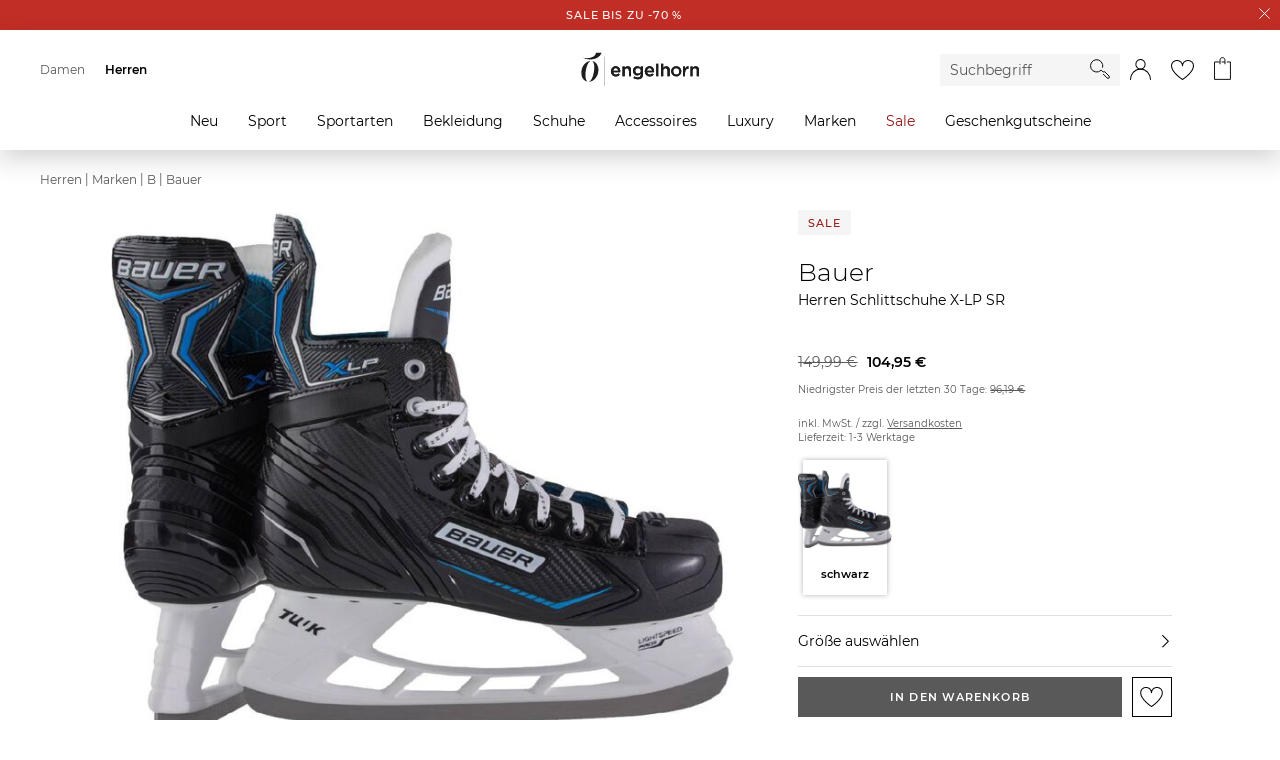

--- FILE ---
content_type: text/html;charset=UTF-8
request_url: https://www.engelhorn.de/on/demandware.store/Sites-ENG-DE-Site/de_DE/CQRecomm-Start
body_size: 2702
content:
    <div class="recommendations   recommendations_loaded"
        data-einstein-recommendation-type="null"
        data-tile-configuration="{&quot;hideBadges&quot;:true,&quot;hideBrand&quot;:true,&quot;hideName&quot;:false,&quot;hideColors&quot;:true,&quot;hidePrices&quot;:false}"
        data-slider="true"
        data-load-recommendations-url="https://www.engelhorn.de/on/demandware.store/Sites-ENG-DE-Site/de_DE/Einstein-LoadRecommendations"
        data-anchor-category-id="null"
        data-maximum-number-of-products="null"
    >

        
            <div class="recommendations__headsection">
                <div class="recommendations__headline">
                    Mehr von dieser Marke:
                </div>
                
            </div>
        
        
            <div class="recommendations__slider-container">
                <div class="swiper-container">

                    <div class="js-tile-container recommendations__products swiper-wrapper">
                        <div class="js-recommendation-data"
    data-recommender-name="null"
    data-view-data="null"
>

</div>



    
    
        
        <!-- CQuotient Activity Tracking (viewReco-cquotient.js) -->
<script type="text/javascript">//<!--
/* <![CDATA[ */
(function(){
try {
	if(window.CQuotient) {
		var cq_params = {};
		cq_params.cookieId = window.CQuotient.getCQCookieId();
		cq_params.userId = window.CQuotient.getCQUserId();
		cq_params.emailId = CQuotient.getCQHashedEmail();
		cq_params.loginId = CQuotient.getCQHashedLogin();
		cq_params.accumulate = true;
		cq_params.products = [{
			id: 'P1002914C',
			sku: '',
			type: 'vgroup',
			alt_id: 'V1004017Q'
		}];
		cq_params.recommenderName = 'product-to-product';
		cq_params.realm = "AALR";
		cq_params.siteId = "ENG-DE";
		cq_params.instanceType = "prd";
		cq_params.locale = window.CQuotient.locale;
		cq_params.slotId = 'product-recommendations-match';
		cq_params.slotConfigId = 'Mehr von dieser Marke';
		cq_params.slotConfigTemplate = 'slots\/recommendation\/recommendation.isml';
		if(window.CQuotient.sendActivity)
			window.CQuotient.sendActivity( CQuotient.clientId, 'viewReco', cq_params );
		else
			window.CQuotient.activities.push( {activityType: 'viewReco', parameters: cq_params} );
	}
} catch(err) {}
})();
/* ]]> */
// -->
</script>
<script type="text/javascript">//<!--
/* <![CDATA[ (viewProduct-active_data.js) */
dw.ac._capture({id: "V1004017Q", type: "recommendation"});
/* ]]> */
// -->
</script>
            


    <div
        class="product-search-hit js-tile swiper-slide product-search-hit_slide"
        
    >
        <div class="product js-product" data-pid="V1004017Q">
            
                <div class="product-tile">
    <!-- dwMarker="product" dwContentID="null" -->
    
    

<div class="product-tile__image-container product-tile__image-container_hover-available js-product-tile-image-container">
    <div class="js-product-history">
        <div class="js-product-tile-data js-product-tile-data-default">
            
            


    <div class="product-badges ">
        
            
                
                <a href="https://www.engelhorn.de/de-de/herren/sale/" class="product-badges__link js-product-badge-link" data-badge-links="{&quot;alle&quot;:&quot;https://www.engelhorn.de/de-de/alle/sale/&quot;,&quot;herren&quot;:&quot;https://www.engelhorn.de/de-de/herren/sale/&quot;,&quot;damen&quot;:&quot;https://www.engelhorn.de/de-de/damen/sale/&quot;,&quot;kinder&quot;:&quot;https://www.engelhorn.de/de-de/suche?cgid=kinder-sale&quot;}">
                    <div class="product-badges__badges product-badges__badges_sale">
                        Sale
                    </div>
                </a>
            
        
    </div>


        </div>

        
            
                <div class="js-product-tile-data product-tile__data-hidden" data-variation-group-id="V1004017Q">
                    
                    


    <div class="product-badges ">
        
            
                
                <a href="https://www.engelhorn.de/de-de/herren/sale/" class="product-badges__link js-product-badge-link" data-badge-links="{&quot;alle&quot;:&quot;https://www.engelhorn.de/de-de/alle/sale/&quot;,&quot;herren&quot;:&quot;https://www.engelhorn.de/de-de/herren/sale/&quot;,&quot;damen&quot;:&quot;https://www.engelhorn.de/de-de/damen/sale/&quot;,&quot;kinder&quot;:&quot;https://www.engelhorn.de/de-de/suche?cgid=kinder-sale&quot;}">
                    <div class="product-badges__badges product-badges__badges_sale">
                        Sale
                    </div>
                </a>
            
        
    </div>


                </div>
            
        
        
        

























        
            <button
                type="submit"
                class="wishlist-parent-container product-tile__wishlist-container js-add-to-wishlist"
                data-pid="V1004017Q"
                data-wishlist-update-url="/on/demandware.store/Sites-ENG-DE-Site/de_DE/Wishlist-GetProductIDsWithActiveWishlistFlag"
                data-wishlist-add-url="/on/demandware.store/Sites-ENG-DE-Site/de_DE/Wishlist-AddProduct"
                data-wishlist-remove-url="/on/demandware.store/Sites-ENG-DE-Site/de_DE/Wishlist-RemoveProduct?pid=V1004017Q"
                data-alternatively-aria-label="Von der Merkliste entfernen"
                aria-label="Zur Merkliste hinzuf&uuml;gen"
            >
                
                    <inline-svg data-url="/on/demandware.static/Sites-ENG-DE-Site/-/default/dwbb34fa84/images/svg/wishlist.svg" class="wishlist-icon wishlist-icon_heart product-tile__wishlist-icon"></inline-svg>
<noscript>
    <svg class="wishlist-icon wishlist-icon_heart product-tile__wishlist-icon">
        <use xlink:href="/on/demandware.static/Sites-ENG-DE-Site/-/default/dw24626999/images/spritemap.svg#wishlist"></use>
    </svg>
</noscript>
                
            </button>
        
        <a href="/de-de/bauer-herren-eishockey-schlittschuhe-complet-pro-skate-schwarz-V1004017Q.html" aria-label="null">
            
                
                    
                    <div class="product-tile__image-group active js-product-tile-image-group" data-variation-group-id="V1004017Q" data-default="true" data-hover="false">
                        
                            
                                



























    <picture class="product-tile__image js-tile-image product-tile_hidden" title="Herren Eishockey-Schlittschuhe COMPLET PRO SKATE" data-type="product-listing-page">
        
            
                
                    <source media="(max-width: 767px)" data-srcset="https://www.engelhorn.de/dw/image/v2/AALR_PRD/on/demandware.static/-/Sites-engelhorn-master-plattform/default/dw8dc1345d/images/P10/02/91/4C/V1004017Q/engelhorn-Bauer-Herren-Eishockey-Schlittschuhe-COMPLET-PRO-SKATE-Vorderansicht-V1004017Q-v1.jpg?sw=384" />
                
            
                
                    <source media="(min-width: 768px) and (max-width: 1023px)" data-srcset="https://www.engelhorn.de/dw/image/v2/AALR_PRD/on/demandware.static/-/Sites-engelhorn-master-plattform/default/dw8dc1345d/images/P10/02/91/4C/V1004017Q/engelhorn-Bauer-Herren-Eishockey-Schlittschuhe-COMPLET-PRO-SKATE-Vorderansicht-V1004017Q-v1.jpg?sw=341" />
                
            
                
                    <source media="(min-width: 1024px) and (max-width: 1440px)" data-srcset="https://www.engelhorn.de/dw/image/v2/AALR_PRD/on/demandware.static/-/Sites-engelhorn-master-plattform/default/dw8dc1345d/images/P10/02/91/4C/V1004017Q/engelhorn-Bauer-Herren-Eishockey-Schlittschuhe-COMPLET-PRO-SKATE-Vorderansicht-V1004017Q-v1.jpg?sw=453" />
                
            
                
                    <source media="(min-width: 1441px)" data-srcset="https://www.engelhorn.de/dw/image/v2/AALR_PRD/on/demandware.static/-/Sites-engelhorn-master-plattform/default/dw8dc1345d/images/P10/02/91/4C/V1004017Q/engelhorn-Bauer-Herren-Eishockey-Schlittschuhe-COMPLET-PRO-SKATE-Vorderansicht-V1004017Q-v1.jpg?sw=453" />
                
            
            
                <source data-srcset="https://www.engelhorn.de/dw/image/v2/AALR_PRD/on/demandware.static/-/Sites-engelhorn-master-plattform/default/dw8dc1345d/images/P10/02/91/4C/V1004017Q/engelhorn-Bauer-Herren-Eishockey-Schlittschuhe-COMPLET-PRO-SKATE-Vorderansicht-V1004017Q-v1.jpg" />
            
        
        
            <img class="image" data-src="/on/demandware.static/Sites-ENG-DE-Site/-/default/dwa83a9aab/images/no-image-found.png" data-pfsrc="/on/demandware.static/Sites-ENG-DE-Site/-/default/dwa83a9aab/images/no-image-found.png" alt="Herren Eishockey-Schlittschuhe COMPLET PRO SKATE" onerror="handleBrokenImage(this)"   />
        
    </picture>
    
        <div class="product-tile__lazy-image-placeholder lazy-image-placeholder_hidden js-lazy-load ">
            <inline-svg data-url="/on/demandware.static/Sites-ENG-DE-Site/-/default/dw702b0e02/images/svg/engelhorn-o.svg" class="svg product-tile__svg-placeholder"></inline-svg>
<noscript>
    <svg class="svg product-tile__svg-placeholder">
        <use xlink:href="/on/demandware.static/Sites-ENG-DE-Site/-/default/dw24626999/images/spritemap.svg#engelhorn-o"></use>
    </svg>
</noscript>
        </div>
    




                            
                        
                    </div>
                
                    
                    <div class="product-tile__image-group js-product-tile-image-group" data-variation-group-id="V1004017Q" data-default="true" data-hover="true">
                        
                            
                                



























    <picture class="product-tile__image product-tile__image_hover-image js-tile-hover-image product-tile_hidden" title="Herren Eishockey-Schlittschuhe COMPLET PRO SKATE" data-type="product-listing-page">
        
            
                
                    <source media="(max-width: 767px)" data-srcset="https://www.engelhorn.de/dw/image/v2/AALR_PRD/on/demandware.static/-/Sites-engelhorn-master-plattform/default/dw7fbc8a6d/images/P10/02/91/4C/V1004017Q/engelhorn-Bauer-Herren-Eishockey-Schlittschuhe-COMPLET-PRO-SKATE-Detailansicht-05-V1004017Q-v1.jpg?sw=384" />
                
            
                
                    <source media="(min-width: 768px) and (max-width: 1023px)" data-srcset="https://www.engelhorn.de/dw/image/v2/AALR_PRD/on/demandware.static/-/Sites-engelhorn-master-plattform/default/dw7fbc8a6d/images/P10/02/91/4C/V1004017Q/engelhorn-Bauer-Herren-Eishockey-Schlittschuhe-COMPLET-PRO-SKATE-Detailansicht-05-V1004017Q-v1.jpg?sw=341" />
                
            
                
                    <source media="(min-width: 1024px) and (max-width: 1440px)" data-srcset="https://www.engelhorn.de/dw/image/v2/AALR_PRD/on/demandware.static/-/Sites-engelhorn-master-plattform/default/dw7fbc8a6d/images/P10/02/91/4C/V1004017Q/engelhorn-Bauer-Herren-Eishockey-Schlittschuhe-COMPLET-PRO-SKATE-Detailansicht-05-V1004017Q-v1.jpg?sw=453" />
                
            
                
                    <source media="(min-width: 1441px)" data-srcset="https://www.engelhorn.de/dw/image/v2/AALR_PRD/on/demandware.static/-/Sites-engelhorn-master-plattform/default/dw7fbc8a6d/images/P10/02/91/4C/V1004017Q/engelhorn-Bauer-Herren-Eishockey-Schlittschuhe-COMPLET-PRO-SKATE-Detailansicht-05-V1004017Q-v1.jpg?sw=453" />
                
            
            
                <source data-srcset="https://www.engelhorn.de/dw/image/v2/AALR_PRD/on/demandware.static/-/Sites-engelhorn-master-plattform/default/dw7fbc8a6d/images/P10/02/91/4C/V1004017Q/engelhorn-Bauer-Herren-Eishockey-Schlittschuhe-COMPLET-PRO-SKATE-Detailansicht-05-V1004017Q-v1.jpg" />
            
        
        
            <img class="image" data-src="/on/demandware.static/Sites-ENG-DE-Site/-/default/dwa83a9aab/images/no-image-found.png" data-pfsrc="/on/demandware.static/Sites-ENG-DE-Site/-/default/dwa83a9aab/images/no-image-found.png" alt="Herren Eishockey-Schlittschuhe COMPLET PRO SKATE" onerror="handleBrokenImage(this)"   />
        
    </picture>
    
        <div class="product-tile__lazy-image-placeholder lazy-image-placeholder_hidden js-lazy-load js-lazy-load-hover">
            <inline-svg data-url="/on/demandware.static/Sites-ENG-DE-Site/-/default/dw702b0e02/images/svg/engelhorn-o.svg" class="svg product-tile__svg-placeholder"></inline-svg>
<noscript>
    <svg class="svg product-tile__svg-placeholder">
        <use xlink:href="/on/demandware.static/Sites-ENG-DE-Site/-/default/dw24626999/images/spritemap.svg#engelhorn-o"></use>
    </svg>
</noscript>
        </div>
    




                            
                        
                    </div>
                
                    
                        
                    
                        
                    
                        
                    
                        
                    
                        
                    
                        
            
        </a>
        
    </div>
</div>

    <div class="tile-body tile-body_product-tile">
        

        
    




    <div class="product-tile__name">
        <a class="product-tile__link js-product-history" href="/de-de/bauer-herren-eishockey-schlittschuhe-complet-pro-skate-schwarz-V1004017Q.html">
            
                
                    Bauer
                
                
                    &nbsp;|&nbsp;
                
                
                    Herren Eishockey-Schlittschuhe COMPLET PRO SKATE
                
            
        </a>
    </div>



        
            
    



<div class="js-product-tile-data js-product-tile-data-default">
    

<div class="product-tile__price">
    
        
        

<span class="sales">
    

    
        <span class="value" content="85.25">
            
    85,25 &euro;


        </span>
    
</span>

    
    <del>
        <span class="pricing__strike-through">
            
                
                <span class="value" content="94.99">
                    
    94,99 &euro;


                </span>
            
        </span>
    </del>


    
</div>



    <div class="product-details__30daymin-price-information">
        Niedrigster Preis der letzten 30 Tage:
        <span class="pricing__strike-through">73,59 &euro;</span>
    </div>


    
</div>


    
        <div class="js-product-tile-data product-tile__data-hidden" data-variation-group-id="V1004017Q">
            

<div class="product-tile__price">
    
        
        

<span class="sales">
    

    
        <span class="value" content="85.25">
            
    85,25 &euro;


        </span>
    
</span>

    
    <del>
        <span class="pricing__strike-through">
            
                
                <span class="value" content="94.99">
                    
    94,99 &euro;


                </span>
            
        </span>
    </del>


    
</div>



    <div class="product-details__30daymin-price-information">
        Niedrigster Preis der letzten 30 Tage:
        <span class="pricing__strike-through">73,59 &euro;</span>
    </div>


            
        </div>
    

        

        
    </div>
    <!-- END_dwmarker -->
</div>

            
        </div>
    </div>


        
    


                    </div>

                    <div class="recommendations__slider-navigation">
                        <div class="swiper-button-prev js-recommendations-slider-navigation-prev">
                            <inline-svg data-url="/on/demandware.static/Sites-ENG-DE-Site/-/default/dw0c3e7e64/images/svg/arrow-next.svg" class="arrow__icon arrow__icon_previous"></inline-svg>
<noscript>
    <svg class="arrow__icon arrow__icon_previous">
        <use xlink:href="/on/demandware.static/Sites-ENG-DE-Site/-/default/dw24626999/images/spritemap.svg#arrow-next"></use>
    </svg>
</noscript>
                        </div>
                        <div class="swiper-button-next js-recommendations-slider-navigation-next">
                            <inline-svg data-url="/on/demandware.static/Sites-ENG-DE-Site/-/default/dw0c3e7e64/images/svg/arrow-next.svg" class="arrow__icon arrow__icon_next"></inline-svg>
<noscript>
    <svg class="arrow__icon arrow__icon_next">
        <use xlink:href="/on/demandware.static/Sites-ENG-DE-Site/-/default/dw24626999/images/spritemap.svg#arrow-next"></use>
    </svg>
</noscript>
                        </div>
                    </div>
                </div>
            </div>

            <div class="recommendations__slider-scrollbar swiper-scrollbar"></div>
        

        
            

            <script type="text/javascript">
                var scriptPaths = [];
                
                    scriptPaths.push('/on/demandware.static/Sites-ENG-DE-Site/-/de_DE/v1770017605421/js/recommendationComponent.js');
                
                var scriptTag = '';
                for (var i = 0; i < scriptPaths.length; i++) {
                    scriptTag = document.createElement('script');
                    scriptTag.setAttribute('src', scriptPaths[i]);
                    document.body.appendChild(scriptTag);
                }
            </script>

            
            
        
    </div>





--- FILE ---
content_type: text/html;charset=UTF-8
request_url: https://h.online-metrix.net/fp/ls_fp.html;CIS3SID=5E6D6EA6A9C2A570D8B7395549EAA1E8?org_id=363t8kgq&session_id=83a9761d0ad58fb58dbc1c47458672394b017db56f32e22e3590425914c36318&nonce=e53083caa76b65bf&pageid=1
body_size: 15547
content:
<html lang="en"><title>empty</title><body><script type="text/javascript">var td_0x=td_0x||{};td_0x.td_2x=function(td_N,td_D){try{var td_A=[""];var td_v=0;for(var td_r=0;td_r<td_D.length;++td_r){td_A.push(String.fromCharCode(td_N.charCodeAt(td_v)^td_D.charCodeAt(td_r)));td_v++;
if(td_v>=td_N.length){td_v=0;}}return td_A.join("");}catch(td_B){return null;}};td_0x.td_4b=function(td_m){if(!String||!String.fromCharCode||!parseInt){return null;}try{this.td_c=td_m;this.td_d="";this.td_f=function(td_F,td_P){if(0===this.td_d.length){var td_f=this.td_c.substr(0,32);
var td_O="";for(var td_v=32;td_v<td_m.length;td_v+=2){td_O+=String.fromCharCode(parseInt(td_m.substr(td_v,2),16));}this.td_d=td_0x.td_2x(td_f,td_O);}if(this.td_d.substr){return this.td_d.substr(td_F,td_P);
}};}catch(td_W){}return null;};td_0x.td_1f=function(td_K){if(td_K===null||td_K.length===null||!String||!String.fromCharCode){return null;}var td_o=null;try{var td_L="";var td_S=[];var td_X=String.fromCharCode(48)+String.fromCharCode(48)+String.fromCharCode(48);
var td_W=0;for(var td_B=0;td_B<td_K.length;++td_B){if(65+td_W>=126){td_W=0;}var td_s=(td_X+td_K.charCodeAt(td_W++)).slice(-3);td_S.push(td_s);}var td_p=td_S.join("");td_W=0;for(var td_B=0;td_B<td_p.length;
++td_B){if(65+td_W>=126){td_W=0;}var td_J=String.fromCharCode(65+td_W++);if(td_J!==[][[]]+""){td_L+=td_J;}}td_o=td_0x.td_2x(td_L,td_p);}catch(td_I){return null;}return td_o;};td_0x.td_4X=function(td_O){if(td_O===null||td_O.length===null){return null;
}var td_Q="";try{var td_Y="";var td_o=0;for(var td_n=0;td_n<td_O.length;++td_n){if(65+td_o>=126){td_o=0;}var td_F=String.fromCharCode(65+td_o++);if(td_F!==[][[]]+""){td_Y+=td_F;}}var td_i=td_0x.td_2x(td_Y,td_O);
var td_I=td_i.match(/.{1,3}/g);for(var td_n=0;td_n<td_I.length;++td_n){td_Q+=String.fromCharCode(parseInt(td_I[td_n],10));}}catch(td_y){return null;}return td_Q;};td_0x.tdz_1ad1e06cd5b649fc8e5431e4844b945a=new td_0x.td_4b("\x31\x61\x64\x31\x65\x30\x36\x63\x64\x35\x62\x36\x34\x39\x66\x63\x38\x65\x35\x34\x33\x31\x65\x34\x38\x34\x34\x62\x39\x34\x35\x61\x35\x34\x30\x35\x35\x33\x30\x32\x30\x33\x30\x32\x30\x36\x30\x36\x30\x30\x35\x37\x30\x34\x30\x34\x35\x36\x30\x65\x35\x35\x34\x35\x35\x34\x30\x34\x36\x61\x35\x62\x35\x66\x35\x35\x35\x38\x31\x32\x35\x32\x35\x32\x30\x39\x30\x65\x34\x61\x35\x36\x30\x38\x34\x37\x35\x62\x30\x33\x35\x39\x35\x64\x31\x36\x35\x31\x30\x62");
var td_0x=td_0x||{};if(typeof td_0x.td_1Y===[][[]]+""){td_0x.td_1Y=[];}function td_5h(td_Gu){try{if(window.localStorage){var td_i6=null;var td_My=null;var td_b8=window.localStorage.getItem(((typeof(td_0x.tdz_1ad1e06cd5b649fc8e5431e4844b945a)!=="undefined"&&typeof(td_0x.tdz_1ad1e06cd5b649fc8e5431e4844b945a.td_f)!=="undefined")?(td_0x.tdz_1ad1e06cd5b649fc8e5431e4844b945a.td_f(0,15)):null));
if(td_b8!==null){var td_nX=td_b8.split("_");if(td_nX.length===2){var td_y0=td_nX[1];if(td_y0<td_c()){window.localStorage.setItem(((typeof(td_0x.tdz_1ad1e06cd5b649fc8e5431e4844b945a)!=="undefined"&&typeof(td_0x.tdz_1ad1e06cd5b649fc8e5431e4844b945a.td_f)!=="undefined")?(td_0x.tdz_1ad1e06cd5b649fc8e5431e4844b945a.td_f(0,15)):null),td_1d);
td_i6=td_1d.split("_")[0];td_My=td_nX[0];}else{td_i6=td_nX[0];}}else{if(td_nX.length===1){window.localStorage.setItem(((typeof(td_0x.tdz_1ad1e06cd5b649fc8e5431e4844b945a)!=="undefined"&&typeof(td_0x.tdz_1ad1e06cd5b649fc8e5431e4844b945a.td_f)!=="undefined")?(td_0x.tdz_1ad1e06cd5b649fc8e5431e4844b945a.td_f(0,15)):null),td_nX[0]+"_"+td_1d.split("_")[1]);
td_i6=td_nX[0];}else{window.localStorage.setItem(((typeof(td_0x.tdz_1ad1e06cd5b649fc8e5431e4844b945a)!=="undefined"&&typeof(td_0x.tdz_1ad1e06cd5b649fc8e5431e4844b945a.td_f)!=="undefined")?(td_0x.tdz_1ad1e06cd5b649fc8e5431e4844b945a.td_f(0,15)):null),td_1d);
td_i6=td_1d.split("_")[0];}}}else{window.localStorage.setItem(((typeof(td_0x.tdz_1ad1e06cd5b649fc8e5431e4844b945a)!=="undefined"&&typeof(td_0x.tdz_1ad1e06cd5b649fc8e5431e4844b945a.td_f)!=="undefined")?(td_0x.tdz_1ad1e06cd5b649fc8e5431e4844b945a.td_f(0,15)):null),td_1d);
td_i6=td_1d.split("_")[0];}var td_sQ="";if(td_My!==null){td_sQ=((typeof(td_0x.tdz_1ad1e06cd5b649fc8e5431e4844b945a)!=="undefined"&&typeof(td_0x.tdz_1ad1e06cd5b649fc8e5431e4844b945a.td_f)!=="undefined")?(td_0x.tdz_1ad1e06cd5b649fc8e5431e4844b945a.td_f(15,8)):null)+td_My;
}var td_xr=td_1S+td_sQ;if(typeof td_Gu!==[][[]]+""&&td_Gu===true){td_xr+=((typeof(td_0x.tdz_1ad1e06cd5b649fc8e5431e4844b945a)!=="undefined"&&typeof(td_0x.tdz_1ad1e06cd5b649fc8e5431e4844b945a.td_f)!=="undefined")?(td_0x.tdz_1ad1e06cd5b649fc8e5431e4844b945a.td_f(23,4)):null)+td_0x.td_2b(((typeof(td_0x.tdz_1ad1e06cd5b649fc8e5431e4844b945a)!=="undefined"&&typeof(td_0x.tdz_1ad1e06cd5b649fc8e5431e4844b945a.td_f)!=="undefined")?(td_0x.tdz_1ad1e06cd5b649fc8e5431e4844b945a.td_f(27,4)):null)+td_i6,td_5l);
}else{td_Gu=false;td_xr+=((typeof(td_0x.tdz_1ad1e06cd5b649fc8e5431e4844b945a)!=="undefined"&&typeof(td_0x.tdz_1ad1e06cd5b649fc8e5431e4844b945a.td_f)!=="undefined")?(td_0x.tdz_1ad1e06cd5b649fc8e5431e4844b945a.td_f(31,4)):null)+td_0x.td_2b(((typeof(td_0x.tdz_1ad1e06cd5b649fc8e5431e4844b945a)!=="undefined"&&typeof(td_0x.tdz_1ad1e06cd5b649fc8e5431e4844b945a.td_f)!=="undefined")?(td_0x.tdz_1ad1e06cd5b649fc8e5431e4844b945a.td_f(35,4)):null)+td_i6,td_5l);
}td_3B(td_xr,document);if(typeof td_0m!==[][[]]+""){td_0m(td_Gu);}return td_xr;}}catch(td_ZH){}}function td_4p(){td_0x.td_4J();td_0x.td_5c(document);td_W();td_5h(true);}td_0x.td_1Y.push(function(){var td_6H= new td_0x.td_4b("[base64]");td_1S=(td_6H)?td_6H.td_f(0,164):null;td_5l=(td_6H)?td_6H.td_f(210,64):null;td_1d=(td_6H)?td_6H.td_f(164,46):null;});td_0x.tdz_d695cef45b1c4a61b20d5de9148f2842=new td_0x.td_4b("\x64\x36\x39\x35\x63\x65\x66\x34\x35\x62\x31\x63\x34\x61\x36\x31\x62\x32\x30\x64\x35\x64\x65\x39\x31\x34\x38\x66\x32\x38\x34\x32\x35\x34\x30\x37\x30\x62\x30\x36\x35\x37\x35\x30\x35\x30\x30\x33\x30\x64\x35\x62\x35\x30\x30\x31\x35\x37\x30\x35\x35\x33\x35\x37\x30\x37\x35\x63\x37\x39\x32\x32\x36\x37\x32\x35\x32\x38\x37\x63\x35\x38\x35\x32\x34\x61\x30\x37\x35\x66\x35\x64\x35\x31\x35\x66\x31\x34\x34\x32\x34\x30\x35\x34\x31\x31\x30\x63\x30\x37\x31\x39\x35\x31\x30\x62\x34\x32\x30\x32\x35\x36\x30\x64\x35\x33\x35\x35\x30\x33\x34\x30\x35\x39\x30\x35\x31\x38\x30\x63\x30\x63\x35\x64\x35\x35\x35\x31\x35\x36\x34\x62\x30\x33\x34\x62\x35\x35\x35\x63\x30\x30\x35\x34\x35\x36\x34\x64\x30\x30\x30\x61\x30\x61\x35\x62\x34\x37\x35\x38\x34\x33\x30\x34\x35\x36\x30\x30\x31\x65\x30\x31\x34\x65\x30\x32\x31\x63\x35\x34\x31\x39\x35\x34\x34\x63\x30\x32\x31\x31\x35\x32\x35\x34\x30\x39\x35\x33\x34\x63\x30\x65\x35\x65\x30\x31\x35\x30\x34\x64\x30\x65\x34\x33\x31\x35\x30\x39\x34\x37\x35\x63\x31\x36\x35\x38\x30\x63\x35\x61\x35\x62\x35\x37\x35\x33\x31\x31\x35\x64\x35\x63\x31\x31\x34\x31\x30\x31\x35\x65\x31\x39\x34\x35\x35\x62\x34\x38\x35\x63\x31\x66\x30\x61\x30\x34\x30\x32\x35\x66\x31\x36\x35\x35\x35\x30\x30\x35\x31\x31\x35\x63\x31\x39\x30\x37\x35\x32\x30\x31\x35\x38\x31\x34\x30\x33\x35\x39\x34\x33\x30\x36\x35\x37\x34\x32\x35\x65\x30\x35\x31\x34\x31\x64\x34\x61\x34\x33\x35\x37\x35\x36\x30\x39\x35\x63\x35\x62\x35\x31\x37\x66\x33\x37\x36\x65\x37\x34\x37\x39\x35\x31\x34\x62\x33\x65\x37\x39\x37\x39\x32\x61\x36\x35\x33\x37\x36\x34\x34\x66\x30\x35\x31\x66\x35\x32\x37\x66\x34\x33\x31\x63\x35\x38\x30\x38\x35\x37\x31\x37\x36\x39\x37\x39\x37\x34\x32\x65\x36\x36\x36\x63\x36\x34\x37\x66\x30\x64\x35\x35\x34\x62\x35\x61\x31\x30\x30\x61\x30\x30\x34\x30\x31\x62\x33\x61\x37\x63\x32\x66\x37\x63\x33\x35\x36\x32\x36\x31");
var td_0x=td_0x||{};if(typeof td_0x.td_1Y===[][[]]+""){td_0x.td_1Y=[];}td_0x.td_4J=function(){for(var td_F=0;td_F<td_0x.td_1Y.length;++td_F){td_0x.td_1Y[td_F]();}};td_0x.td_2b=function(td_I,td_C){try{var td_D=td_I.length+"&"+td_I;
var td_s="";var td_F=((typeof(td_0x.tdz_d695cef45b1c4a61b20d5de9148f2842)!=="undefined"&&typeof(td_0x.tdz_d695cef45b1c4a61b20d5de9148f2842.td_f)!=="undefined")?(td_0x.tdz_d695cef45b1c4a61b20d5de9148f2842.td_f(0,16)):null);
for(var td_o=0,td_H=0;td_o<td_D.length;td_o++){var td_r=td_D.charCodeAt(td_o)^td_C.charCodeAt(td_H)&10;if(++td_H===td_C.length){td_H=0;}td_s+=td_F.charAt((td_r>>4)&15);td_s+=td_F.charAt(td_r&15);}return td_s;
}catch(td_i){return null;}};td_0x.td_4P=function(){try{var td_i=window.top.document;var td_F=td_i.forms.length;return td_i;}catch(td_q){return document;}};td_0x.td_6p=function(td_O){try{var td_G;if(typeof td_O===[][[]]+""){td_G=window;
}else{if(td_O==="t"){td_G=window.top;}else{if(td_O==="p"){td_G=window.parent;}else{td_G=window;}}}var td_T=td_G.document.forms.length;return td_G;}catch(td_C){return window;}};td_0x.add_lang_attr_html_tag=function(td_d){try{if(td_d===null){return;
}var td_L=td_d.getElementsByTagName(Number(485781).toString(30));if(td_L[0].getAttribute(Number(296632).toString(24))===null||td_L[0].getAttribute(Number(296632).toString(24))===""){td_L[0].setAttribute(Number(296632).toString(24),((typeof(td_0x.tdz_d695cef45b1c4a61b20d5de9148f2842)!=="undefined"&&typeof(td_0x.tdz_d695cef45b1c4a61b20d5de9148f2842.td_f)!=="undefined")?(td_0x.tdz_d695cef45b1c4a61b20d5de9148f2842.td_f(16,2)):null));
}else{}}catch(td_o){}};td_0x.load_iframe=function(td_s,td_J){var td_i=td_6X(5);if(typeof(td_4Y)!==[][[]]+""){td_4Y(td_i,((typeof(td_0x.tdz_d695cef45b1c4a61b20d5de9148f2842)!=="undefined"&&typeof(td_0x.tdz_d695cef45b1c4a61b20d5de9148f2842.td_f)!=="undefined")?(td_0x.tdz_d695cef45b1c4a61b20d5de9148f2842.td_f(18,6)):null));
}var td_r=td_J.createElement(((typeof(td_0x.tdz_d695cef45b1c4a61b20d5de9148f2842)!=="undefined"&&typeof(td_0x.tdz_d695cef45b1c4a61b20d5de9148f2842.td_f)!=="undefined")?(td_0x.tdz_d695cef45b1c4a61b20d5de9148f2842.td_f(24,6)):null));
td_r.id=td_i;td_r.title=((typeof(td_0x.tdz_d695cef45b1c4a61b20d5de9148f2842)!=="undefined"&&typeof(td_0x.tdz_d695cef45b1c4a61b20d5de9148f2842.td_f)!=="undefined")?(td_0x.tdz_d695cef45b1c4a61b20d5de9148f2842.td_f(30,5)):null);
td_r.setAttribute(((typeof(td_0x.tdz_d695cef45b1c4a61b20d5de9148f2842)!=="undefined"&&typeof(td_0x.tdz_d695cef45b1c4a61b20d5de9148f2842.td_f)!=="undefined")?(td_0x.tdz_d695cef45b1c4a61b20d5de9148f2842.td_f(35,13)):null),Number(890830).toString(31));
td_r.setAttribute(((typeof(td_0x.tdz_d695cef45b1c4a61b20d5de9148f2842)!=="undefined"&&typeof(td_0x.tdz_d695cef45b1c4a61b20d5de9148f2842.td_f)!=="undefined")?(td_0x.tdz_d695cef45b1c4a61b20d5de9148f2842.td_f(48,11)):null),Number(890830).toString(31));
td_r.width="0";td_r.height="0";if(typeof td_r.tabIndex!==[][[]]+""){td_r.tabIndex=((typeof(td_0x.tdz_d695cef45b1c4a61b20d5de9148f2842)!=="undefined"&&typeof(td_0x.tdz_d695cef45b1c4a61b20d5de9148f2842.td_f)!=="undefined")?(td_0x.tdz_d695cef45b1c4a61b20d5de9148f2842.td_f(59,2)):null);
}if(typeof td_2H!==[][[]]+""&&td_2H!==null){td_r.setAttribute(((typeof(td_0x.tdz_d695cef45b1c4a61b20d5de9148f2842)!=="undefined"&&typeof(td_0x.tdz_d695cef45b1c4a61b20d5de9148f2842.td_f)!=="undefined")?(td_0x.tdz_d695cef45b1c4a61b20d5de9148f2842.td_f(61,7)):null),td_2H);
}td_r.style=((typeof(td_0x.tdz_d695cef45b1c4a61b20d5de9148f2842)!=="undefined"&&typeof(td_0x.tdz_d695cef45b1c4a61b20d5de9148f2842.td_f)!=="undefined")?(td_0x.tdz_d695cef45b1c4a61b20d5de9148f2842.td_f(68,83)):null);
td_r.setAttribute(((typeof(td_0x.tdz_d695cef45b1c4a61b20d5de9148f2842)!=="undefined"&&typeof(td_0x.tdz_d695cef45b1c4a61b20d5de9148f2842.td_f)!=="undefined")?(td_0x.tdz_d695cef45b1c4a61b20d5de9148f2842.td_f(151,3)):null),td_s);
td_J.body.appendChild(td_r);};td_0x.csp_nonce=null;td_0x.td_5c=function(td_r){if(typeof td_r.currentScript!==[][[]]+""&&td_r.currentScript!==null){var td_L=td_r.currentScript.getAttribute(((typeof(td_0x.tdz_d695cef45b1c4a61b20d5de9148f2842)!=="undefined"&&typeof(td_0x.tdz_d695cef45b1c4a61b20d5de9148f2842.td_f)!=="undefined")?(td_0x.tdz_d695cef45b1c4a61b20d5de9148f2842.td_f(154,5)):null));
if(typeof td_L!==[][[]]+""&&td_L!==null&&td_L!==""){td_0x.csp_nonce=td_L;}else{if(typeof td_r.currentScript.nonce!==[][[]]+""&&td_r.currentScript.nonce!==null&&td_r.currentScript.nonce!==""){td_0x.csp_nonce=td_r.currentScript.nonce;
}}}};td_0x.td_1x=function(td_i){if(td_0x.csp_nonce!==null){td_i.setAttribute(((typeof(td_0x.tdz_d695cef45b1c4a61b20d5de9148f2842)!=="undefined"&&typeof(td_0x.tdz_d695cef45b1c4a61b20d5de9148f2842.td_f)!=="undefined")?(td_0x.tdz_d695cef45b1c4a61b20d5de9148f2842.td_f(154,5)):null),td_0x.csp_nonce);
if(td_i.getAttribute(((typeof(td_0x.tdz_d695cef45b1c4a61b20d5de9148f2842)!=="undefined"&&typeof(td_0x.tdz_d695cef45b1c4a61b20d5de9148f2842.td_f)!=="undefined")?(td_0x.tdz_d695cef45b1c4a61b20d5de9148f2842.td_f(154,5)):null))!==td_0x.csp_nonce){td_i.nonce=td_0x.csp_nonce;
}}};td_0x.td_0h=function(){try{return new ActiveXObject(activeXMode);}catch(td_q){return null;}};td_0x.td_0G=function(){if(window.XMLHttpRequest){return new XMLHttpRequest();}if(window.ActiveXObject){var td_T=[((typeof(td_0x.tdz_d695cef45b1c4a61b20d5de9148f2842)!=="undefined"&&typeof(td_0x.tdz_d695cef45b1c4a61b20d5de9148f2842.td_f)!=="undefined")?(td_0x.tdz_d695cef45b1c4a61b20d5de9148f2842.td_f(159,18)):null),((typeof(td_0x.tdz_d695cef45b1c4a61b20d5de9148f2842)!=="undefined"&&typeof(td_0x.tdz_d695cef45b1c4a61b20d5de9148f2842.td_f)!=="undefined")?(td_0x.tdz_d695cef45b1c4a61b20d5de9148f2842.td_f(177,14)):null),((typeof(td_0x.tdz_d695cef45b1c4a61b20d5de9148f2842)!=="undefined"&&typeof(td_0x.tdz_d695cef45b1c4a61b20d5de9148f2842.td_f)!=="undefined")?(td_0x.tdz_d695cef45b1c4a61b20d5de9148f2842.td_f(191,17)):null)];
for(var td_q=0;td_q<td_T.length;td_q++){var td_m=td_0x.td_0h(td_T[td_q]);if(td_m!==null){return td_m;}}}return null;};td_0x.tdz_3425642c48f142b99b93e1b7d9bdd4ea=new td_0x.td_4b("\x33\x34\x32\x35\x36\x34\x32\x63\x34\x38\x66\x31\x34\x32\x62\x39\x39\x62\x39\x33\x65\x31\x62\x37\x64\x39\x62\x64\x64\x34\x65\x61\x30\x33\x30\x34\x30\x32\x30\x35\x30\x36\x30\x34\x30\x32\x35\x33");
var td_T=(function(){function td_Ib(td_Ad,td_A4){td_Ad=[td_Ad[0]>>>16,td_Ad[0]&65535,td_Ad[1]>>>16,td_Ad[1]&65535];td_A4=[td_A4[0]>>>16,td_A4[0]&65535,td_A4[1]>>>16,td_A4[1]&65535];var td_Qs=[0,0,0,0];
td_Qs[3]+=td_Ad[3]+td_A4[3];td_Qs[2]+=td_Qs[3]>>>16;td_Qs[3]&=65535;td_Qs[2]+=td_Ad[2]+td_A4[2];td_Qs[1]+=td_Qs[2]>>>16;td_Qs[2]&=65535;td_Qs[1]+=td_Ad[1]+td_A4[1];td_Qs[0]+=td_Qs[1]>>>16;td_Qs[1]&=65535;
td_Qs[0]+=td_Ad[0]+td_A4[0];td_Qs[0]&=65535;return[(td_Qs[0]<<16)|td_Qs[1],(td_Qs[2]<<16)|td_Qs[3]];}function td_VN(td_S3,td_Dl){td_S3=[td_S3[0]>>>16,td_S3[0]&65535,td_S3[1]>>>16,td_S3[1]&65535];td_Dl=[td_Dl[0]>>>16,td_Dl[0]&65535,td_Dl[1]>>>16,td_Dl[1]&65535];
var td_dR=[0,0,0,0];td_dR[3]+=td_S3[3]*td_Dl[3];td_dR[2]+=td_dR[3]>>>16;td_dR[3]&=65535;td_dR[2]+=td_S3[2]*td_Dl[3];td_dR[1]+=td_dR[2]>>>16;td_dR[2]&=65535;td_dR[2]+=td_S3[3]*td_Dl[2];td_dR[1]+=td_dR[2]>>>16;
td_dR[2]&=65535;td_dR[1]+=td_S3[1]*td_Dl[3];td_dR[0]+=td_dR[1]>>>16;td_dR[1]&=65535;td_dR[1]+=td_S3[2]*td_Dl[2];td_dR[0]+=td_dR[1]>>>16;td_dR[1]&=65535;td_dR[1]+=td_S3[3]*td_Dl[1];td_dR[0]+=td_dR[1]>>>16;
td_dR[1]&=65535;td_dR[0]+=(td_S3[0]*td_Dl[3])+(td_S3[1]*td_Dl[2])+(td_S3[2]*td_Dl[1])+(td_S3[3]*td_Dl[0]);td_dR[0]&=65535;return[(td_dR[0]<<16)|td_dR[1],(td_dR[2]<<16)|td_dR[3]];}function td_Ul(td_US,td_Iw){td_Iw%=64;
if(td_Iw===32){return[td_US[1],td_US[0]];}else{if(td_Iw<32){return[(td_US[0]<<td_Iw)|(td_US[1]>>>(32-td_Iw)),(td_US[1]<<td_Iw)|(td_US[0]>>>(32-td_Iw))];}else{td_Iw-=32;return[(td_US[1]<<td_Iw)|(td_US[0]>>>(32-td_Iw)),(td_US[0]<<td_Iw)|(td_US[1]>>>(32-td_Iw))];
}}}function td_wO(td_Lh,td_d1){td_d1%=64;if(td_d1===0){return td_Lh;}else{if(td_d1<32){return[(td_Lh[0]<<td_d1)|(td_Lh[1]>>>(32-td_d1)),td_Lh[1]<<td_d1];}else{return[td_Lh[1]<<(td_d1-32),0];}}}function td_HR(td_ka,td_TY){return[td_ka[0]^td_TY[0],td_ka[1]^td_TY[1]];
}function td_HK(td_eN){td_eN=td_HR(td_eN,[0,td_eN[0]>>>1]);td_eN=td_VN(td_eN,[4283543511,3981806797]);td_eN=td_HR(td_eN,[0,td_eN[0]>>>1]);td_eN=td_VN(td_eN,[3301882366,444984403]);td_eN=td_HR(td_eN,[0,td_eN[0]>>>1]);
return td_eN;}function td_DX(td_ZV,td_YM){td_ZV=td_ZV||"";td_YM=td_YM||0;var td_gW=td_ZV.length%16;var td_d7=td_ZV.length-td_gW;var td_YU=[0,td_YM];var td_B9=[0,td_YM];var td_Np=[0,0];var td_mk=[0,0];var td_eR=[2277735313,289559509];
var td_JA=[1291169091,658871167];for(var td_uX=0;td_uX<td_d7;td_uX=td_uX+16){td_Np=[((td_ZV.charCodeAt(td_uX+4)&255))|((td_ZV.charCodeAt(td_uX+5)&255)<<8)|((td_ZV.charCodeAt(td_uX+6)&255)<<16)|((td_ZV.charCodeAt(td_uX+7)&255)<<24),((td_ZV.charCodeAt(td_uX)&255))|((td_ZV.charCodeAt(td_uX+1)&255)<<8)|((td_ZV.charCodeAt(td_uX+2)&255)<<16)|((td_ZV.charCodeAt(td_uX+3)&255)<<24)];
td_mk=[((td_ZV.charCodeAt(td_uX+12)&255))|((td_ZV.charCodeAt(td_uX+13)&255)<<8)|((td_ZV.charCodeAt(td_uX+14)&255)<<16)|((td_ZV.charCodeAt(td_uX+15)&255)<<24),((td_ZV.charCodeAt(td_uX+8)&255))|((td_ZV.charCodeAt(td_uX+9)&255)<<8)|((td_ZV.charCodeAt(td_uX+10)&255)<<16)|((td_ZV.charCodeAt(td_uX+11)&255)<<24)];
td_Np=td_VN(td_Np,td_eR);td_Np=td_Ul(td_Np,31);td_Np=td_VN(td_Np,td_JA);td_YU=td_HR(td_YU,td_Np);td_YU=td_Ul(td_YU,27);td_YU=td_Ib(td_YU,td_B9);td_YU=td_Ib(td_VN(td_YU,[0,5]),[0,1390208809]);td_mk=td_VN(td_mk,td_JA);
td_mk=td_Ul(td_mk,33);td_mk=td_VN(td_mk,td_eR);td_B9=td_HR(td_B9,td_mk);td_B9=td_Ul(td_B9,31);td_B9=td_Ib(td_B9,td_YU);td_B9=td_Ib(td_VN(td_B9,[0,5]),[0,944331445]);}td_Np=[0,0];td_mk=[0,0];switch(td_gW){case 15:td_mk=td_HR(td_mk,td_wO([0,td_ZV.charCodeAt(td_uX+14)],48));
case 14:td_mk=td_HR(td_mk,td_wO([0,td_ZV.charCodeAt(td_uX+13)],40));case 13:td_mk=td_HR(td_mk,td_wO([0,td_ZV.charCodeAt(td_uX+12)],32));case 12:td_mk=td_HR(td_mk,td_wO([0,td_ZV.charCodeAt(td_uX+11)],24));
case 11:td_mk=td_HR(td_mk,td_wO([0,td_ZV.charCodeAt(td_uX+10)],16));case 10:td_mk=td_HR(td_mk,td_wO([0,td_ZV.charCodeAt(td_uX+9)],8));case 9:td_mk=td_HR(td_mk,[0,td_ZV.charCodeAt(td_uX+8)]);td_mk=td_VN(td_mk,td_JA);
td_mk=td_Ul(td_mk,33);td_mk=td_VN(td_mk,td_eR);td_B9=td_HR(td_B9,td_mk);case 8:td_Np=td_HR(td_Np,td_wO([0,td_ZV.charCodeAt(td_uX+7)],56));case 7:td_Np=td_HR(td_Np,td_wO([0,td_ZV.charCodeAt(td_uX+6)],48));
case 6:td_Np=td_HR(td_Np,td_wO([0,td_ZV.charCodeAt(td_uX+5)],40));case 5:td_Np=td_HR(td_Np,td_wO([0,td_ZV.charCodeAt(td_uX+4)],32));case 4:td_Np=td_HR(td_Np,td_wO([0,td_ZV.charCodeAt(td_uX+3)],24));case 3:td_Np=td_HR(td_Np,td_wO([0,td_ZV.charCodeAt(td_uX+2)],16));
case 2:td_Np=td_HR(td_Np,td_wO([0,td_ZV.charCodeAt(td_uX+1)],8));case 1:td_Np=td_HR(td_Np,[0,td_ZV.charCodeAt(td_uX)]);td_Np=td_VN(td_Np,td_eR);td_Np=td_Ul(td_Np,31);td_Np=td_VN(td_Np,td_JA);td_YU=td_HR(td_YU,td_Np);
}td_YU=td_HR(td_YU,[0,td_ZV.length]);td_B9=td_HR(td_B9,[0,td_ZV.length]);td_YU=td_Ib(td_YU,td_B9);td_B9=td_Ib(td_B9,td_YU);td_YU=td_HK(td_YU);td_B9=td_HK(td_B9);td_YU=td_Ib(td_YU,td_B9);td_B9=td_Ib(td_B9,td_YU);
return(((typeof(td_0x.tdz_3425642c48f142b99b93e1b7d9bdd4ea)!=="undefined"&&typeof(td_0x.tdz_3425642c48f142b99b93e1b7d9bdd4ea.td_f)!=="undefined")?(td_0x.tdz_3425642c48f142b99b93e1b7d9bdd4ea.td_f(0,8)):null)+(td_YU[0]>>>0).toString(16)).slice(-8)+(((typeof(td_0x.tdz_3425642c48f142b99b93e1b7d9bdd4ea)!=="undefined"&&typeof(td_0x.tdz_3425642c48f142b99b93e1b7d9bdd4ea.td_f)!=="undefined")?(td_0x.tdz_3425642c48f142b99b93e1b7d9bdd4ea.td_f(0,8)):null)+(td_YU[1]>>>0).toString(16)).slice(-8)+(((typeof(td_0x.tdz_3425642c48f142b99b93e1b7d9bdd4ea)!=="undefined"&&typeof(td_0x.tdz_3425642c48f142b99b93e1b7d9bdd4ea.td_f)!=="undefined")?(td_0x.tdz_3425642c48f142b99b93e1b7d9bdd4ea.td_f(0,8)):null)+(td_B9[0]>>>0).toString(16)).slice(-8)+(((typeof(td_0x.tdz_3425642c48f142b99b93e1b7d9bdd4ea)!=="undefined"&&typeof(td_0x.tdz_3425642c48f142b99b93e1b7d9bdd4ea.td_f)!=="undefined")?(td_0x.tdz_3425642c48f142b99b93e1b7d9bdd4ea.td_f(0,8)):null)+(td_B9[1]>>>0).toString(16)).slice(-8);
}return{murmur3_hash128:td_DX};})();function td_1r(td_qd,td_mw){return td_T.murmur3_hash128(td_qd,td_mw);}td_0x.tdz_a831981ae01d455ca5b4922b84562ece=new td_0x.td_4b("\x61\x38\x33\x31\x39\x38\x31\x61\x65\x30\x31\x64\x34\x35\x35\x63\x61\x35\x62\x34\x39\x32\x32\x62\x38\x34\x35\x36\x32\x65\x63\x65\x35\x34\x30\x66\x30\x32\x30\x39\x37\x66\x37\x39\x37\x33\x32\x33\x35\x35\x30\x30\x30\x33\x32\x31\x31\x32\x35\x31\x35\x34\x31\x37\x30\x30\x30\x38\x34\x34\x35\x32\x34\x62");
var td_0x=td_0x||{};if(typeof td_0x.td_1Y===[][[]]+""){td_0x.td_1Y=[];}var td_3e=((typeof(td_0x.tdz_a831981ae01d455ca5b4922b84562ece)!=="undefined"&&typeof(td_0x.tdz_a831981ae01d455ca5b4922b84562ece.td_f)!=="undefined")?(td_0x.tdz_a831981ae01d455ca5b4922b84562ece.td_f(0,12)):null);
function td_0m(td_IA){if(typeof td_6B===[][[]]+""){return null;}try{var td_bs=td_6B;var td_sa=window.localStorage.getItem(td_3e);if(td_sa!==null&&td_sa.length>0){td_bs+=((typeof(td_0x.tdz_a831981ae01d455ca5b4922b84562ece)!=="undefined"&&typeof(td_0x.tdz_a831981ae01d455ca5b4922b84562ece.td_f)!=="undefined")?(td_0x.tdz_a831981ae01d455ca5b4922b84562ece.td_f(12,6)):null)+td_sa;
if(td_sa[0]!=="_"){td_3M("_"+td_sa);}}if(td_IA===true){td_bs+=((typeof(td_0x.tdz_a831981ae01d455ca5b4922b84562ece)!=="undefined"&&typeof(td_0x.tdz_a831981ae01d455ca5b4922b84562ece.td_f)!=="undefined")?(td_0x.tdz_a831981ae01d455ca5b4922b84562ece.td_f(18,3)):null);
}td_3B(td_bs,document);return td_bs;}catch(td_cY){}return null;}function td_3M(td_ea){try{window.localStorage.setItem(td_3e,td_ea);}catch(td_K0){}return null;}td_0x.td_1Y.push(function(){var td_3i= new td_0x.td_4b("[base64]");td_6B=(td_3i)?td_3i.td_f(0,160):null;});td_0x.tdz_80450072fef045749243b6d9371a6b4e=new td_0x.td_4b("\x38\x30\x34\x35\x30\x30\x37\x32\x66\x65\x66\x30\x34\x35\x37\x34\x39\x32\x34\x33\x62\x36\x64\x39\x33\x37\x31\x61\x36\x62\x34\x65\x35\x31\x35\x65\x34\x34\x34\x30\x34\x34\x31\x30\x35\x65\x34\x31\x34\x36\x30\x63\x30\x38\x34\x36\x35\x35\x35\x39\x35\x65\x35\x30\x31\x39\x34\x36\x34\x64\x34\x33\x30\x37\x35\x39\x30\x36\x35\x33\x35\x36\x35\x34\x34\x35\x35\x31\x30\x37\x35\x30\x30\x37\x35\x31\x30\x64\x30\x36\x30\x33\x30\x64\x30\x39\x35\x31\x35\x35\x35\x31\x30\x32\x30\x30\x30\x30\x36\x62\x35\x62\x35\x37\x35\x64\x35\x31\x35\x61\x34\x36\x31\x34\x37\x32\x31\x30\x34\x34\x30\x35\x34\x30\x36\x65\x34\x34\x34\x35\x31\x33\x35\x66\x30\x63\x35\x33");
td_0V=function(){var td_cV=((typeof(td_0x.tdz_80450072fef045749243b6d9371a6b4e)!=="undefined"&&typeof(td_0x.tdz_80450072fef045749243b6d9371a6b4e.td_f)!=="undefined")?(td_0x.tdz_80450072fef045749243b6d9371a6b4e.td_f(0,21)):null);
var td_pV=typeof window===((typeof(td_0x.tdz_80450072fef045749243b6d9371a6b4e)!=="undefined"&&typeof(td_0x.tdz_80450072fef045749243b6d9371a6b4e.td_f)!=="undefined")?(td_0x.tdz_80450072fef045749243b6d9371a6b4e.td_f(21,6)):null);
var td_eS=td_pV?window:{};if(td_eS.JS_SHA256_NO_WINDOW){td_pV=false;}var td_Io=!td_eS.JS_SHA256_NO_ARRAY_BUFFER&&typeof ArrayBuffer!==[][[]]+"";var td_x5=((typeof(td_0x.tdz_80450072fef045749243b6d9371a6b4e)!=="undefined"&&typeof(td_0x.tdz_80450072fef045749243b6d9371a6b4e.td_f)!=="undefined")?(td_0x.tdz_80450072fef045749243b6d9371a6b4e.td_f(27,16)):null).split("");
var td_KH=[-2147483648,8388608,32768,128];var td_DJ=[24,16,8,0];var td_CL=[1116352408,1899447441,3049323471,3921009573,961987163,1508970993,2453635748,2870763221,3624381080,310598401,607225278,1426881987,1925078388,2162078206,2614888103,3248222580,3835390401,4022224774,264347078,604807628,770255983,1249150122,1555081692,1996064986,2554220882,2821834349,2952996808,3210313671,3336571891,3584528711,113926993,338241895,666307205,773529912,1294757372,1396182291,1695183700,1986661051,2177026350,2456956037,2730485921,2820302411,3259730800,3345764771,3516065817,3600352804,4094571909,275423344,430227734,506948616,659060556,883997877,958139571,1322822218,1537002063,1747873779,1955562222,2024104815,2227730452,2361852424,2428436474,2756734187,3204031479,3329325298];
var td_T=[];if(td_eS.JS_SHA256_NO_NODE_JS||!Array.isArray){Array.isArray=function(td_z0){return Object.prototype.toString.call(td_z0)===((typeof(td_0x.tdz_80450072fef045749243b6d9371a6b4e)!=="undefined"&&typeof(td_0x.tdz_80450072fef045749243b6d9371a6b4e.td_f)!=="undefined")?(td_0x.tdz_80450072fef045749243b6d9371a6b4e.td_f(43,14)):null);
};}if(td_Io&&(td_eS.JS_SHA256_NO_ARRAY_BUFFER_IS_VIEW||!ArrayBuffer.isView)){ArrayBuffer.isView=function(td_hW){return typeof td_hW===((typeof(td_0x.tdz_80450072fef045749243b6d9371a6b4e)!=="undefined"&&typeof(td_0x.tdz_80450072fef045749243b6d9371a6b4e.td_f)!=="undefined")?(td_0x.tdz_80450072fef045749243b6d9371a6b4e.td_f(21,6)):null)&&td_hW.buffer&&td_hW.buffer.constructor===ArrayBuffer;
};}instance=new td_id(false,false);this.update=function(td_jA){instance.update(td_jA);};this.hash=function(td_Yr){instance.update(td_Yr);return instance.toString();};this.toString=function(){return instance.toString();
};function td_id(){this.blocks=[0,0,0,0,0,0,0,0,0,0,0,0,0,0,0,0,0];this.h0=1779033703;this.h1=3144134277;this.h2=1013904242;this.h3=2773480762;this.h4=1359893119;this.h5=2600822924;this.h6=528734635;this.h7=1541459225;
this.block=this.start=this.bytes=this.hBytes=0;this.finalized=this.hashed=false;this.first=true;}td_id.prototype.update=function(td_At){if(this.finalized){return;}var td_G6,td_md=typeof td_At;if(td_md!==((typeof(td_0x.tdz_80450072fef045749243b6d9371a6b4e)!=="undefined"&&typeof(td_0x.tdz_80450072fef045749243b6d9371a6b4e.td_f)!=="undefined")?(td_0x.tdz_80450072fef045749243b6d9371a6b4e.td_f(57,6)):null)){if(td_md===((typeof(td_0x.tdz_80450072fef045749243b6d9371a6b4e)!=="undefined"&&typeof(td_0x.tdz_80450072fef045749243b6d9371a6b4e.td_f)!=="undefined")?(td_0x.tdz_80450072fef045749243b6d9371a6b4e.td_f(21,6)):null)){if(td_At===null){throw new Error(td_cV);
}else{if(td_Io&&td_At.constructor===ArrayBuffer){td_At=new Uint8Array(td_At);}else{if(!Array.isArray(td_At)){if(!td_Io||!ArrayBuffer.isView(td_At)){throw new Error(td_cV);}}}}}else{throw new Error(td_cV);
}td_G6=true;}var td_zy,td_iS=0,td_x7,td_wz=td_At.length,td_VI=this.blocks;while(td_iS<td_wz){if(this.hashed){this.hashed=false;td_VI[0]=this.block;td_VI[16]=td_VI[1]=td_VI[2]=td_VI[3]=td_VI[4]=td_VI[5]=td_VI[6]=td_VI[7]=td_VI[8]=td_VI[9]=td_VI[10]=td_VI[11]=td_VI[12]=td_VI[13]=td_VI[14]=td_VI[15]=0;
}if(td_G6){for(td_x7=this.start;td_iS<td_wz&&td_x7<64;++td_iS){td_VI[td_x7>>2]|=td_At[td_iS]<<td_DJ[td_x7++&3];}}else{for(td_x7=this.start;td_iS<td_wz&&td_x7<64;++td_iS){td_zy=td_At.charCodeAt(td_iS);if(td_zy<128){td_VI[td_x7>>2]|=td_zy<<td_DJ[td_x7++&3];
}else{if(td_zy<2048){td_VI[td_x7>>2]|=(192|(td_zy>>6))<<td_DJ[td_x7++&3];td_VI[td_x7>>2]|=(128|(td_zy&63))<<td_DJ[td_x7++&3];}else{if(td_zy<55296||td_zy>=57344){td_VI[td_x7>>2]|=(224|(td_zy>>12))<<td_DJ[td_x7++&3];
td_VI[td_x7>>2]|=(128|((td_zy>>6)&63))<<td_DJ[td_x7++&3];td_VI[td_x7>>2]|=(128|(td_zy&63))<<td_DJ[td_x7++&3];}else{td_zy=65536+(((td_zy&1023)<<10)|(td_At.charCodeAt(++td_iS)&1023));td_VI[td_x7>>2]|=(240|(td_zy>>18))<<td_DJ[td_x7++&3];
td_VI[td_x7>>2]|=(128|((td_zy>>12)&63))<<td_DJ[td_x7++&3];td_VI[td_x7>>2]|=(128|((td_zy>>6)&63))<<td_DJ[td_x7++&3];td_VI[td_x7>>2]|=(128|(td_zy&63))<<td_DJ[td_x7++&3];}}}}}this.lastByteIndex=td_x7;this.bytes+=td_x7-this.start;
if(td_x7>=64){this.block=td_VI[16];this.start=td_x7-64;this.hash();this.hashed=true;}else{this.start=td_x7;}}if(this.bytes>4294967295){this.hBytes+=this.bytes/4294967296<<0;this.bytes=this.bytes%4294967296;
}return this;};td_id.prototype.finalize=function(){if(this.finalized){return;}this.finalized=true;var td_vN=this.blocks,td_TI=this.lastByteIndex;td_vN[16]=this.block;td_vN[td_TI>>2]|=td_KH[td_TI&3];this.block=td_vN[16];
if(td_TI>=56){if(!this.hashed){this.hash();}td_vN[0]=this.block;td_vN[16]=td_vN[1]=td_vN[2]=td_vN[3]=td_vN[4]=td_vN[5]=td_vN[6]=td_vN[7]=td_vN[8]=td_vN[9]=td_vN[10]=td_vN[11]=td_vN[12]=td_vN[13]=td_vN[14]=td_vN[15]=0;
}td_vN[14]=this.hBytes<<3|this.bytes>>>29;td_vN[15]=this.bytes<<3;this.hash();};td_id.prototype.hash=function(){var td_oY=this.h0,td_iC=this.h1,td_TK=this.h2,td_Iw=this.h3,td_U4=this.h4,td_bm=this.h5,td_Kq=this.h6,td_Qk=this.h7,td_c1=this.blocks,td_RN,td_rG,td_xA,td_z9,td_hp,td_B1,td_j9,td_bM,td_Xj,td_Xq,td_tL;
for(td_RN=16;td_RN<64;++td_RN){td_hp=td_c1[td_RN-15];td_rG=((td_hp>>>7)|(td_hp<<25))^((td_hp>>>18)|(td_hp<<14))^(td_hp>>>3);td_hp=td_c1[td_RN-2];td_xA=((td_hp>>>17)|(td_hp<<15))^((td_hp>>>19)|(td_hp<<13))^(td_hp>>>10);
td_c1[td_RN]=td_c1[td_RN-16]+td_rG+td_c1[td_RN-7]+td_xA<<0;}td_tL=td_iC&td_TK;for(td_RN=0;td_RN<64;td_RN+=4){if(this.first){td_bM=704751109;td_hp=td_c1[0]-210244248;td_Qk=td_hp-1521486534<<0;td_Iw=td_hp+143694565<<0;
this.first=false;}else{td_rG=((td_oY>>>2)|(td_oY<<30))^((td_oY>>>13)|(td_oY<<19))^((td_oY>>>22)|(td_oY<<10));td_xA=((td_U4>>>6)|(td_U4<<26))^((td_U4>>>11)|(td_U4<<21))^((td_U4>>>25)|(td_U4<<7));td_bM=td_oY&td_iC;
td_z9=td_bM^(td_oY&td_TK)^td_tL;td_j9=(td_U4&td_bm)^(~td_U4&td_Kq);td_hp=td_Qk+td_xA+td_j9+td_CL[td_RN]+td_c1[td_RN];td_B1=td_rG+td_z9;td_Qk=td_Iw+td_hp<<0;td_Iw=td_hp+td_B1<<0;}td_rG=((td_Iw>>>2)|(td_Iw<<30))^((td_Iw>>>13)|(td_Iw<<19))^((td_Iw>>>22)|(td_Iw<<10));
td_xA=((td_Qk>>>6)|(td_Qk<<26))^((td_Qk>>>11)|(td_Qk<<21))^((td_Qk>>>25)|(td_Qk<<7));td_Xj=td_Iw&td_oY;td_z9=td_Xj^(td_Iw&td_iC)^td_bM;td_j9=(td_Qk&td_U4)^(~td_Qk&td_bm);td_hp=td_Kq+td_xA+td_j9+td_CL[td_RN+1]+td_c1[td_RN+1];
td_B1=td_rG+td_z9;td_Kq=td_TK+td_hp<<0;td_TK=td_hp+td_B1<<0;td_rG=((td_TK>>>2)|(td_TK<<30))^((td_TK>>>13)|(td_TK<<19))^((td_TK>>>22)|(td_TK<<10));td_xA=((td_Kq>>>6)|(td_Kq<<26))^((td_Kq>>>11)|(td_Kq<<21))^((td_Kq>>>25)|(td_Kq<<7));
td_Xq=td_TK&td_Iw;td_z9=td_Xq^(td_TK&td_oY)^td_Xj;td_j9=(td_Kq&td_Qk)^(~td_Kq&td_U4);td_hp=td_bm+td_xA+td_j9+td_CL[td_RN+2]+td_c1[td_RN+2];td_B1=td_rG+td_z9;td_bm=td_iC+td_hp<<0;td_iC=td_hp+td_B1<<0;td_rG=((td_iC>>>2)|(td_iC<<30))^((td_iC>>>13)|(td_iC<<19))^((td_iC>>>22)|(td_iC<<10));
td_xA=((td_bm>>>6)|(td_bm<<26))^((td_bm>>>11)|(td_bm<<21))^((td_bm>>>25)|(td_bm<<7));td_tL=td_iC&td_TK;td_z9=td_tL^(td_iC&td_Iw)^td_Xq;td_j9=(td_bm&td_Kq)^(~td_bm&td_Qk);td_hp=td_U4+td_xA+td_j9+td_CL[td_RN+3]+td_c1[td_RN+3];
td_B1=td_rG+td_z9;td_U4=td_oY+td_hp<<0;td_oY=td_hp+td_B1<<0;}this.h0=this.h0+td_oY<<0;this.h1=this.h1+td_iC<<0;this.h2=this.h2+td_TK<<0;this.h3=this.h3+td_Iw<<0;this.h4=this.h4+td_U4<<0;this.h5=this.h5+td_bm<<0;
this.h6=this.h6+td_Kq<<0;this.h7=this.h7+td_Qk<<0;};td_id.prototype.hex=function(){this.finalize();var td_KC=this.h0,td_Cn=this.h1,td_Ig=this.h2,td_ru=this.h3,td_qw=this.h4,td_fn=this.h5,td_xN=this.h6,td_AO=this.h7;
var td_WK=td_x5[(td_KC>>28)&15]+td_x5[(td_KC>>24)&15]+td_x5[(td_KC>>20)&15]+td_x5[(td_KC>>16)&15]+td_x5[(td_KC>>12)&15]+td_x5[(td_KC>>8)&15]+td_x5[(td_KC>>4)&15]+td_x5[td_KC&15]+td_x5[(td_Cn>>28)&15]+td_x5[(td_Cn>>24)&15]+td_x5[(td_Cn>>20)&15]+td_x5[(td_Cn>>16)&15]+td_x5[(td_Cn>>12)&15]+td_x5[(td_Cn>>8)&15]+td_x5[(td_Cn>>4)&15]+td_x5[td_Cn&15]+td_x5[(td_Ig>>28)&15]+td_x5[(td_Ig>>24)&15]+td_x5[(td_Ig>>20)&15]+td_x5[(td_Ig>>16)&15]+td_x5[(td_Ig>>12)&15]+td_x5[(td_Ig>>8)&15]+td_x5[(td_Ig>>4)&15]+td_x5[td_Ig&15]+td_x5[(td_ru>>28)&15]+td_x5[(td_ru>>24)&15]+td_x5[(td_ru>>20)&15]+td_x5[(td_ru>>16)&15]+td_x5[(td_ru>>12)&15]+td_x5[(td_ru>>8)&15]+td_x5[(td_ru>>4)&15]+td_x5[td_ru&15]+td_x5[(td_qw>>28)&15]+td_x5[(td_qw>>24)&15]+td_x5[(td_qw>>20)&15]+td_x5[(td_qw>>16)&15]+td_x5[(td_qw>>12)&15]+td_x5[(td_qw>>8)&15]+td_x5[(td_qw>>4)&15]+td_x5[td_qw&15]+td_x5[(td_fn>>28)&15]+td_x5[(td_fn>>24)&15]+td_x5[(td_fn>>20)&15]+td_x5[(td_fn>>16)&15]+td_x5[(td_fn>>12)&15]+td_x5[(td_fn>>8)&15]+td_x5[(td_fn>>4)&15]+td_x5[td_fn&15]+td_x5[(td_xN>>28)&15]+td_x5[(td_xN>>24)&15]+td_x5[(td_xN>>20)&15]+td_x5[(td_xN>>16)&15]+td_x5[(td_xN>>12)&15]+td_x5[(td_xN>>8)&15]+td_x5[(td_xN>>4)&15]+td_x5[td_xN&15];
td_WK+=td_x5[(td_AO>>28)&15]+td_x5[(td_AO>>24)&15]+td_x5[(td_AO>>20)&15]+td_x5[(td_AO>>16)&15]+td_x5[(td_AO>>12)&15]+td_x5[(td_AO>>8)&15]+td_x5[(td_AO>>4)&15]+td_x5[td_AO&15];return td_WK;};td_id.prototype.toString=td_id.prototype.hex;
};var td_5R={};td_5R.td_1u=function(td_Z,td_K){td_K=(typeof td_K===[][[]]+"")?true:td_K;if(td_K){td_Z=td_5j.td_2G(td_Z);}var td_I=[1518500249,1859775393,2400959708,3395469782];td_Z+=String.fromCharCode(128);
var td_O=td_Z.length/4+2;var td_W=Math.ceil(td_O/16);var td_T=new Array(td_W);for(var td_l=0;td_l<td_W;td_l++){td_T[td_l]=new Array(16);for(var td_A=0;td_A<16;td_A++){td_T[td_l][td_A]=(td_Z.charCodeAt(td_l*64+td_A*4)<<24)|(td_Z.charCodeAt(td_l*64+td_A*4+1)<<16)|(td_Z.charCodeAt(td_l*64+td_A*4+2)<<8)|(td_Z.charCodeAt(td_l*64+td_A*4+3));
}}td_T[td_W-1][14]=((td_Z.length-1)*8)/Math.pow(2,32);td_T[td_W-1][14]=Math.floor(td_T[td_W-1][14]);td_T[td_W-1][15]=((td_Z.length-1)*8)&4294967295;var td_z=1732584193;var td_H=4023233417;var td_a=2562383102;
var td_m=271733878;var td_D=3285377520;var td_q=new Array(80);var td_i,td_E,td_d,td_c,td_x;for(var td_l=0;td_l<td_W;td_l++){for(var td_F=0;td_F<16;td_F++){td_q[td_F]=td_T[td_l][td_F];}for(var td_F=16;td_F<80;
td_F++){td_q[td_F]=td_5R.td_4V(td_q[td_F-3]^td_q[td_F-8]^td_q[td_F-14]^td_q[td_F-16],1);}td_i=td_z;td_E=td_H;td_d=td_a;td_c=td_m;td_x=td_D;for(var td_F=0;td_F<80;td_F++){var td_C=Math.floor(td_F/20);var td_p=(td_5R.td_4V(td_i,5)+td_5R.f(td_C,td_E,td_d,td_c)+td_x+td_I[td_C]+td_q[td_F])&4294967295;
td_x=td_c;td_c=td_d;td_d=td_5R.td_4V(td_E,30);td_E=td_i;td_i=td_p;}td_z=(td_z+td_i)&4294967295;td_H=(td_H+td_E)&4294967295;td_a=(td_a+td_d)&4294967295;td_m=(td_m+td_c)&4294967295;td_D=(td_D+td_x)&4294967295;
}return td_5R.td_0C(td_z)+td_5R.td_0C(td_H)+td_5R.td_0C(td_a)+td_5R.td_0C(td_m)+td_5R.td_0C(td_D);};td_5R.f=function(td_T,td_L,td_G,td_A){switch(td_T){case 0:return(td_L&td_G)^(~td_L&td_A);case 1:return td_L^td_G^td_A;
case 2:return(td_L&td_G)^(td_L&td_A)^(td_G&td_A);case 3:return td_L^td_G^td_A;}};td_5R.td_4V=function(td_p,td_t){return(td_p<<td_t)|(td_p>>>(32-td_t));};td_5R.td_0C=function(td_m){var td_E="",td_c;for(var td_F=7;
td_F>=0;td_F--){td_c=(td_m>>>(td_F*4))&15;td_E+=td_c.toString(16);}return td_E;};var td_5j={};td_5j.td_2G=function(td_J){var td_W=td_J.replace(/[\u0080-\u07ff]/g,function(td_q){var td_p=td_q.charCodeAt(0);
return String.fromCharCode(192|td_p>>6,128|td_p&63);});td_W=td_W.replace(/[\u0800-\uffff]/g,function(td_E){var td_K=td_E.charCodeAt(0);return String.fromCharCode(224|td_K>>12,128|td_K>>6&63,128|td_K&63);
});return td_W;};function td_0W(td_K){return td_5R.td_1u(td_K,true);}var td_0x=td_0x||{};td_0x.td_3q=function(){};td_0x.hasDebug=false;td_0x.trace=function(){};td_0x.hasTrace=false;td_0x.tdz_c9aacefed36148bd915eaf0b76da9656=new td_0x.td_4b("\x63\x39\x61\x61\x63\x65\x66\x65\x64\x33\x36\x31\x34\x38\x62\x64\x39\x31\x35\x65\x61\x66\x30\x62\x37\x36\x64\x61\x39\x36\x35\x36\x34\x33\x37\x36\x33\x31\x33\x33\x34\x63\x34\x35\x32\x39\x33\x35\x33\x36\x37\x63\x34\x36\x35\x34\x34\x36\x35\x39\x34\x32\x32\x62\x36\x39\x36\x35\x31\x61\x34\x35\x32\x65\x33\x36\x36\x34\x32\x64\x34\x37\x35\x33\x31\x36\x30\x30\x31\x39\x36\x32\x35\x61\x34\x33\x30\x30\x35\x31\x32\x65\x31\x31\x30\x36\x31\x37\x30\x37\x34\x35\x32\x39\x35\x61\x35\x38\x35\x38\x37\x31\x35\x63\x30\x35\x30\x31\x31\x36\x37\x34\x35\x31\x30\x32\x30\x34\x32\x33\x35\x34\x30\x35\x31\x38\x37\x33\x30\x30\x30\x36\x37\x63\x35\x32\x35\x32\x37\x37\x34\x63\x37\x63\x30\x35\x30\x36\x32\x32\x32\x30\x30\x32\x30\x32\x30\x64\x37\x63\x36\x35\x31\x65\x37\x31\x35\x63\x30\x35\x30\x64\x37\x36\x36\x32\x36\x63\x30\x34\x32\x33\x31\x34\x35\x66\x31\x35\x34\x34\x35\x33\x31\x36\x33\x38\x35\x38\x35\x38\x35\x31\x35\x33\x31\x62\x36\x61\x30\x30\x30\x63\x31\x30\x31\x30\x30\x38\x30\x32\x32\x36\x34\x31\x35\x39\x34\x36\x34\x37\x35\x64\x31\x30\x33\x31\x37\x61\x37\x33\x34\x37\x30\x61\x31\x36\x31\x35\x35\x35\x31\x30\x36\x32\x37\x35\x32\x39\x30\x65\x35\x62\x35\x66\x35\x39\x35\x33\x33\x33\x34\x63\x30\x37\x30\x37\x30\x61\x30\x62\x32\x35\x30\x64\x31\x36\x35\x63\x35\x62\x35\x34\x37\x62\x35\x35\x30\x63\x30\x64\x36\x65\x35\x34\x35\x37\x32\x61\x30\x63\x30\x38\x35\x39\x33\x35\x35\x32\x35\x34\x34\x62\x32\x37\x34\x31\x35\x66\x37\x61\x36\x35\x32\x35\x35\x30\x31\x33\x30\x34\x30\x35\x30\x61\x31\x65\x32\x36\x31\x36\x35\x61\x37\x39\x36\x32\x36\x63\x35\x31\x30\x33\x30\x62\x37\x34\x35\x38\x31\x61\x32\x38\x30\x38\x31\x33\x35\x39\x32\x30\x34\x35\x35\x39\x31\x33\x31\x32\x35\x63\x34\x34\x37\x34\x34\x36\x31\x33\x35\x35\x30\x34\x33\x32\x30\x32\x30\x33\x30\x37\x31\x37\x30\x64\x36\x35\x35\x33\x34\x33\x34\x37\x35\x31\x30\x64\x30\x61\x35\x30\x37\x32\x35\x34\x30\x37\x32\x61\x32\x32\x37\x35\x32\x39\x35\x38\x35\x38\x31\x35\x31\x34\x35\x63\x34\x34\x35\x61\x34\x34\x32\x30\x35\x38\x30\x63\x30\x38\x30\x64\x30\x61\x32\x38\x30\x30\x31\x30\x34\x30\x35\x35\x35\x30\x34\x34\x35\x64\x32\x66\x33\x37\x37\x30\x37\x34\x37\x30\x31\x64\x31\x31\x30\x61\x35\x66\x31\x30\x35\x32\x34\x34\x32\x64\x32\x34\x37\x34\x35\x39\x35\x37\x35\x66\x30\x66\x35\x63\x33\x35\x31\x33\x30\x61\x30\x31\x30\x33\x30\x62\x31\x30\x34\x31\x34\x30\x37\x36\x35\x31\x35\x62\x30\x39\x30\x62\x37\x34\x35\x65\x34\x66\x30\x63\x30\x64\x30\x61\x35\x31\x33\x35\x35\x65\x35\x38\x33\x33\x30\x38\x35\x37\x35\x32\x35\x61\x34\x31\x31\x30\x37\x34\x30\x30\x30\x32\x33\x34\x30\x63\x30\x38\x30\x31\x30\x62\x34\x34\x34\x35\x31\x31\x36\x34\x35\x30\x30\x64\x30\x61\x35\x63\x37\x30\x35\x62\x30\x31\x31\x33\x30\x39\x35\x39\x30\x36\x37\x38\x34\x36\x30\x31\x30\x66\x37\x62\x36\x35\x37\x31\x36\x35\x31\x36\x35\x37\x32\x65\x33\x32\x32\x66\x30\x63\x30\x38\x31\x30\x31\x63\x31\x33\x35\x37\x34\x33\x35\x39\x37\x34\x30\x62\x30\x61\x34\x63\x34\x39\x37\x37\x30\x39\x30\x30\x30\x35\x35\x62\x32\x30\x35\x32\x34\x34\x31\x36\x31\x38\x35\x30\x36\x36\x35\x64\x35\x39\x30\x64\x35\x63\x30\x38\x33\x31\x30\x62\x30\x61\x30\x38\x30\x30\x34\x62\x35\x61\x36\x36\x35\x65\x35\x30\x35\x31\x33\x32\x30\x35\x35\x64\x37\x64\x35\x63\x30\x62\x31\x34\x31\x65\x31\x30\x30\x33\x35\x36\x34\x34\x30\x37\x30\x39\x36\x65\x35\x66\x35\x62\x35\x32\x30\x63\x34\x65\x31\x32\x34\x31\x35\x32\x35\x35\x33\x31\x30\x63\x30\x61\x35\x37\x35\x39\x34\x36\x34\x37\x31\x38\x35\x61\x34\x61\x30\x38\x36\x36\x35\x63\x30\x62\x30\x35\x30\x39\x34\x37\x31\x31\x31\x37\x30\x65\x33\x33\x30\x38\x35\x37\x35\x32\x35\x61\x34\x31\x31\x30\x31\x39\x35\x36\x33\x36\x30\x61\x30\x62\x30\x32\x30\x61\x31\x33\x34\x30\x31\x36\x36\x37\x35\x64\x34\x62\x31\x36\x30\x35\x36\x65\x35\x38\x35\x62\x30\x31\x30\x65\x31\x31\x34\x33\x34\x32\x36\x34\x35\x33\x31\x36\x31\x37\x35\x63\x34\x34\x31\x35\x30\x34\x35\x33\x30\x39\x35\x32\x33\x36\x30\x61\x30\x62\x30\x32\x30\x61\x31\x33\x34\x30\x31\x36\x36\x39\x36\x34\x36\x66\x30\x62\x30\x61\x35\x64\x35\x65\x34\x32\x31\x36\x34\x31\x35\x34\x30\x30\x35\x32\x30\x37\x36\x31\x30\x64\x30\x66\x35\x64\x35\x39\x34\x32\x34\x35\x34\x33\x37\x34\x32\x34\x33\x36\x30\x61\x30\x62\x30\x32\x30\x61\x31\x33\x34\x30\x31\x36\x30\x38\x30\x63\x36\x66\x30\x62\x30\x61\x35\x64\x35\x65\x34\x32\x31\x36\x34\x31\x35\x66\x30\x35\x33\x35\x35\x65\x35\x38\x30\x30\x30\x65\x34\x65\x34\x35\x31\x35\x37\x38\x33\x37\x31\x39\x35\x35\x34\x66\x35\x33\x33\x32\x30\x66\x30\x62\x30\x30\x35\x63\x34\x31\x34\x32\x31\x34\x37\x62\x32\x37\x33\x33\x35\x30\x35\x66\x35\x31\x30\x61\x31\x36\x31\x35\x31\x30\x35\x31\x31\x39\x30\x37\x35\x35\x32\x63\x35\x38\x35\x35\x31\x35\x37\x39\x33\x30\x31\x39\x33\x39\x32\x63\x30\x32\x30\x36\x34\x36\x32\x61\x33\x37\x36\x34\x35\x66\x35\x66\x35\x30\x35\x37\x31\x35\x31\x37\x31\x39\x36\x31\x35\x64\x30\x61\x30\x66\x30\x33\x31\x30\x35\x34\x31\x39\x30\x36\x33\x33\x30\x38\x35\x37\x35\x32\x35\x61\x34\x31\x31\x30\x31\x39\x33\x31\x30\x39\x30\x63\x30\x62\x30\x33\x34\x35\x35\x33\x31\x64\x30\x36\x36\x36\x35\x64\x35\x36\x30\x36\x30\x62\x34\x65\x34\x32\x31\x35\x33\x35\x30\x39\x30\x39\x35\x65\x30\x37\x31\x37\x30\x65\x34\x61\x35\x31\x36\x65\x35\x66\x35\x62\x35\x32\x30\x63\x34\x65\x31\x32\x34\x31\x33\x33\x30\x64\x30\x39\x30\x62\x30\x31\x31\x33\x30\x65\x31\x66\x30\x35\x36\x66\x30\x62\x30\x61\x35\x64\x35\x65\x34\x32\x31\x36\x34\x31\x33\x36\x35\x38\x30\x64\x35\x39\x35\x33\x34\x34\x35\x30\x30\x39\x31\x38\x30\x35\x34\x33\x30\x64\x35\x32\x30\x66\x30\x65\x31\x34\x30\x62\x33\x31\x30\x63\x30\x61\x35\x37\x35\x39\x34\x36\x34\x37\x31\x38\x35\x33\x35\x35\x37\x34\x35\x30\x35\x36\x32\x63\x30\x66\x31\x32\x35\x35\x30\x65\x36\x31\x35\x66\x31\x37\x30\x38\x35\x36\x35\x38\x37\x61\x36\x35\x30\x61\x36\x39\x30\x30\x30\x35\x34\x33\x33\x64\x34\x36\x30\x63\x32\x62\x36\x30\x31\x36\x37\x65\x36\x34\x36\x61\x30\x62\x31\x37\x31\x39\x35\x66\x35\x61\x31\x31\x34\x31\x30\x37\x31\x30\x31\x34\x35\x36\x35\x61\x30\x64\x30\x35\x31\x39\x36\x33\x36\x37\x37\x61\x30\x63\x35\x62\x30\x62\x30\x34\x30\x30\x31\x31\x33\x64\x30\x61\x30\x36\x35\x39\x35\x33\x35\x32\x34\x30\x31\x38\x33\x31\x30\x35\x35\x66\x35\x30\x34\x37\x30\x63\x33\x33\x30\x33\x35\x64\x30\x64\x34\x33\x35\x33\x32\x61\x30\x65\x34\x64\x35\x66\x35\x33\x35\x66\x30\x30\x35\x38\x31\x35\x30\x38\x30\x63\x30\x62\x33\x62\x31\x36\x30\x35\x35\x35\x35\x37\x34\x33\x35\x64\x35\x61\x31\x30\x30\x35\x34\x66\x35\x34\x30\x66\x34\x61\x34\x65\x32\x34\x34\x32\x30\x33\x34\x31\x35\x33\x30\x31\x30\x35\x35\x65\x35\x33\x30\x66\x31\x39\x34\x63\x34\x39\x31\x34\x30\x37\x30\x35\x30\x63\x30\x38\x35\x66\x34\x62\x31\x63\x35\x66\x36\x31\x35\x63\x35\x37\x30\x63\x30\x31\x31\x36\x35\x38\x36\x35\x30\x34\x30\x35\x31\x35\x34\x34\x31\x30\x35\x65\x35\x38\x30\x33\x30\x38\x36\x39\x35\x37\x35\x31\x31\x36\x33\x62\x34\x39\x30\x64\x30\x30\x31\x37\x30\x33\x30\x39\x31\x37\x30\x39\x36\x35\x35\x33\x34\x33\x34\x37\x35\x31\x30\x64\x30\x61\x37\x38\x35\x66\x35\x31\x31\x37\x30\x65\x30\x66\x35\x34\x34\x32\x30\x36\x30\x65\x31\x34\x31\x39\x31\x39\x36\x35\x35\x30\x35\x31\x30\x63\x35\x63\x34\x31\x32\x37\x30\x66\x31\x30\x30\x33\x30\x62\x31\x30\x31\x33\x37\x66\x35\x32\x35\x62\x35\x36\x31\x31");
var td_0x=td_0x||{};var td_n=0;var td_P=1;var td_Y=2;var td_f=3;var td_h=4;td_0x.td_1e=td_n;var td_4W={td_5o:function(){if(typeof navigator!==[][[]]+""){this.td_X(navigator.userAgent,navigator.vendor,navigator.platform,navigator.appVersion,window.opera);
}},td_X:function(td_l,td_d,td_z,td_O,td_m){this.td_w=[{string:td_l,subString:((typeof(td_0x.tdz_c9aacefed36148bd915eaf0b76da9656)!=="undefined"&&typeof(td_0x.tdz_c9aacefed36148bd915eaf0b76da9656.td_f)!=="undefined")?(td_0x.tdz_c9aacefed36148bd915eaf0b76da9656.td_f(0,5)):null),versionSearch:((typeof(td_0x.tdz_c9aacefed36148bd915eaf0b76da9656)!=="undefined"&&typeof(td_0x.tdz_c9aacefed36148bd915eaf0b76da9656.td_f)!=="undefined")?(td_0x.tdz_c9aacefed36148bd915eaf0b76da9656.td_f(5,4)):null),identity:((typeof(td_0x.tdz_c9aacefed36148bd915eaf0b76da9656)!=="undefined"&&typeof(td_0x.tdz_c9aacefed36148bd915eaf0b76da9656.td_f)!=="undefined")?(td_0x.tdz_c9aacefed36148bd915eaf0b76da9656.td_f(9,5)):null)},{string:td_l,subString:((typeof(td_0x.tdz_c9aacefed36148bd915eaf0b76da9656)!=="undefined"&&typeof(td_0x.tdz_c9aacefed36148bd915eaf0b76da9656.td_f)!=="undefined")?(td_0x.tdz_c9aacefed36148bd915eaf0b76da9656.td_f(14,5)):null),versionSearch:((typeof(td_0x.tdz_c9aacefed36148bd915eaf0b76da9656)!=="undefined"&&typeof(td_0x.tdz_c9aacefed36148bd915eaf0b76da9656.td_f)!=="undefined")?(td_0x.tdz_c9aacefed36148bd915eaf0b76da9656.td_f(19,4)):null),identity:((typeof(td_0x.tdz_c9aacefed36148bd915eaf0b76da9656)!=="undefined"&&typeof(td_0x.tdz_c9aacefed36148bd915eaf0b76da9656.td_f)!=="undefined")?(td_0x.tdz_c9aacefed36148bd915eaf0b76da9656.td_f(23,11)):null)},{string:td_l,subString:((typeof(td_0x.tdz_c9aacefed36148bd915eaf0b76da9656)!=="undefined"&&typeof(td_0x.tdz_c9aacefed36148bd915eaf0b76da9656.td_f)!=="undefined")?(td_0x.tdz_c9aacefed36148bd915eaf0b76da9656.td_f(34,10)):null),versionSearch:((typeof(td_0x.tdz_c9aacefed36148bd915eaf0b76da9656)!=="undefined"&&typeof(td_0x.tdz_c9aacefed36148bd915eaf0b76da9656.td_f)!=="undefined")?(td_0x.tdz_c9aacefed36148bd915eaf0b76da9656.td_f(34,10)):null),identity:((typeof(td_0x.tdz_c9aacefed36148bd915eaf0b76da9656)!=="undefined"&&typeof(td_0x.tdz_c9aacefed36148bd915eaf0b76da9656.td_f)!=="undefined")?(td_0x.tdz_c9aacefed36148bd915eaf0b76da9656.td_f(34,10)):null)},{string:td_l,subString:((typeof(td_0x.tdz_c9aacefed36148bd915eaf0b76da9656)!=="undefined"&&typeof(td_0x.tdz_c9aacefed36148bd915eaf0b76da9656.td_f)!=="undefined")?(td_0x.tdz_c9aacefed36148bd915eaf0b76da9656.td_f(44,5)):null),versionSearch:((typeof(td_0x.tdz_c9aacefed36148bd915eaf0b76da9656)!=="undefined"&&typeof(td_0x.tdz_c9aacefed36148bd915eaf0b76da9656.td_f)!=="undefined")?(td_0x.tdz_c9aacefed36148bd915eaf0b76da9656.td_f(49,4)):null),identity:((typeof(td_0x.tdz_c9aacefed36148bd915eaf0b76da9656)!=="undefined"&&typeof(td_0x.tdz_c9aacefed36148bd915eaf0b76da9656.td_f)!=="undefined")?(td_0x.tdz_c9aacefed36148bd915eaf0b76da9656.td_f(49,4)):null)},{string:td_l,subString:((typeof(td_0x.tdz_c9aacefed36148bd915eaf0b76da9656)!=="undefined"&&typeof(td_0x.tdz_c9aacefed36148bd915eaf0b76da9656.td_f)!=="undefined")?(td_0x.tdz_c9aacefed36148bd915eaf0b76da9656.td_f(53,4)):null),versionSearch:((typeof(td_0x.tdz_c9aacefed36148bd915eaf0b76da9656)!=="undefined"&&typeof(td_0x.tdz_c9aacefed36148bd915eaf0b76da9656.td_f)!=="undefined")?(td_0x.tdz_c9aacefed36148bd915eaf0b76da9656.td_f(57,3)):null),identity:((typeof(td_0x.tdz_c9aacefed36148bd915eaf0b76da9656)!=="undefined"&&typeof(td_0x.tdz_c9aacefed36148bd915eaf0b76da9656.td_f)!=="undefined")?(td_0x.tdz_c9aacefed36148bd915eaf0b76da9656.td_f(49,4)):null)},{string:td_l,subString:((typeof(td_0x.tdz_c9aacefed36148bd915eaf0b76da9656)!=="undefined"&&typeof(td_0x.tdz_c9aacefed36148bd915eaf0b76da9656.td_f)!=="undefined")?(td_0x.tdz_c9aacefed36148bd915eaf0b76da9656.td_f(60,5)):null),versionSearch:((typeof(td_0x.tdz_c9aacefed36148bd915eaf0b76da9656)!=="undefined"&&typeof(td_0x.tdz_c9aacefed36148bd915eaf0b76da9656.td_f)!=="undefined")?(td_0x.tdz_c9aacefed36148bd915eaf0b76da9656.td_f(65,4)):null),identity:((typeof(td_0x.tdz_c9aacefed36148bd915eaf0b76da9656)!=="undefined"&&typeof(td_0x.tdz_c9aacefed36148bd915eaf0b76da9656.td_f)!=="undefined")?(td_0x.tdz_c9aacefed36148bd915eaf0b76da9656.td_f(49,4)):null)},{string:td_l,subString:((typeof(td_0x.tdz_c9aacefed36148bd915eaf0b76da9656)!=="undefined"&&typeof(td_0x.tdz_c9aacefed36148bd915eaf0b76da9656.td_f)!=="undefined")?(td_0x.tdz_c9aacefed36148bd915eaf0b76da9656.td_f(69,7)):null),versionSearch:((typeof(td_0x.tdz_c9aacefed36148bd915eaf0b76da9656)!=="undefined"&&typeof(td_0x.tdz_c9aacefed36148bd915eaf0b76da9656.td_f)!=="undefined")?(td_0x.tdz_c9aacefed36148bd915eaf0b76da9656.td_f(76,6)):null),identity:((typeof(td_0x.tdz_c9aacefed36148bd915eaf0b76da9656)!=="undefined"&&typeof(td_0x.tdz_c9aacefed36148bd915eaf0b76da9656.td_f)!=="undefined")?(td_0x.tdz_c9aacefed36148bd915eaf0b76da9656.td_f(49,4)):null)},{string:td_l,subString:((typeof(td_0x.tdz_c9aacefed36148bd915eaf0b76da9656)!=="undefined"&&typeof(td_0x.tdz_c9aacefed36148bd915eaf0b76da9656.td_f)!=="undefined")?(td_0x.tdz_c9aacefed36148bd915eaf0b76da9656.td_f(82,9)):null),versionSearch:((typeof(td_0x.tdz_c9aacefed36148bd915eaf0b76da9656)!=="undefined"&&typeof(td_0x.tdz_c9aacefed36148bd915eaf0b76da9656.td_f)!=="undefined")?(td_0x.tdz_c9aacefed36148bd915eaf0b76da9656.td_f(82,9)):null),identity:((typeof(td_0x.tdz_c9aacefed36148bd915eaf0b76da9656)!=="undefined"&&typeof(td_0x.tdz_c9aacefed36148bd915eaf0b76da9656.td_f)!=="undefined")?(td_0x.tdz_c9aacefed36148bd915eaf0b76da9656.td_f(91,6)):null)},{string:td_l,subString:((typeof(td_0x.tdz_c9aacefed36148bd915eaf0b76da9656)!=="undefined"&&typeof(td_0x.tdz_c9aacefed36148bd915eaf0b76da9656.td_f)!=="undefined")?(td_0x.tdz_c9aacefed36148bd915eaf0b76da9656.td_f(97,14)):null),identity:((typeof(td_0x.tdz_c9aacefed36148bd915eaf0b76da9656)!=="undefined"&&typeof(td_0x.tdz_c9aacefed36148bd915eaf0b76da9656.td_f)!=="undefined")?(td_0x.tdz_c9aacefed36148bd915eaf0b76da9656.td_f(97,14)):null)},{string:td_l,subString:((typeof(td_0x.tdz_c9aacefed36148bd915eaf0b76da9656)!=="undefined"&&typeof(td_0x.tdz_c9aacefed36148bd915eaf0b76da9656.td_f)!=="undefined")?(td_0x.tdz_c9aacefed36148bd915eaf0b76da9656.td_f(111,9)):null),identity:((typeof(td_0x.tdz_c9aacefed36148bd915eaf0b76da9656)!=="undefined"&&typeof(td_0x.tdz_c9aacefed36148bd915eaf0b76da9656.td_f)!=="undefined")?(td_0x.tdz_c9aacefed36148bd915eaf0b76da9656.td_f(111,9)):null)},{string:td_l,subString:((typeof(td_0x.tdz_c9aacefed36148bd915eaf0b76da9656)!=="undefined"&&typeof(td_0x.tdz_c9aacefed36148bd915eaf0b76da9656.td_f)!=="undefined")?(td_0x.tdz_c9aacefed36148bd915eaf0b76da9656.td_f(120,8)):null),identity:((typeof(td_0x.tdz_c9aacefed36148bd915eaf0b76da9656)!=="undefined"&&typeof(td_0x.tdz_c9aacefed36148bd915eaf0b76da9656.td_f)!=="undefined")?(td_0x.tdz_c9aacefed36148bd915eaf0b76da9656.td_f(111,9)):null)},{string:td_l,subString:((typeof(td_0x.tdz_c9aacefed36148bd915eaf0b76da9656)!=="undefined"&&typeof(td_0x.tdz_c9aacefed36148bd915eaf0b76da9656.td_f)!=="undefined")?(td_0x.tdz_c9aacefed36148bd915eaf0b76da9656.td_f(128,6)):null),identity:((typeof(td_0x.tdz_c9aacefed36148bd915eaf0b76da9656)!=="undefined"&&typeof(td_0x.tdz_c9aacefed36148bd915eaf0b76da9656.td_f)!=="undefined")?(td_0x.tdz_c9aacefed36148bd915eaf0b76da9656.td_f(128,6)):null)},{string:td_l,subString:((typeof(td_0x.tdz_c9aacefed36148bd915eaf0b76da9656)!=="undefined"&&typeof(td_0x.tdz_c9aacefed36148bd915eaf0b76da9656.td_f)!=="undefined")?(td_0x.tdz_c9aacefed36148bd915eaf0b76da9656.td_f(134,6)):null),identity:((typeof(td_0x.tdz_c9aacefed36148bd915eaf0b76da9656)!=="undefined"&&typeof(td_0x.tdz_c9aacefed36148bd915eaf0b76da9656.td_f)!=="undefined")?(td_0x.tdz_c9aacefed36148bd915eaf0b76da9656.td_f(134,6)):null)},{string:td_l,subString:((typeof(td_0x.tdz_c9aacefed36148bd915eaf0b76da9656)!=="undefined"&&typeof(td_0x.tdz_c9aacefed36148bd915eaf0b76da9656.td_f)!=="undefined")?(td_0x.tdz_c9aacefed36148bd915eaf0b76da9656.td_f(140,7)):null),versionSearch:((typeof(td_0x.tdz_c9aacefed36148bd915eaf0b76da9656)!=="undefined"&&typeof(td_0x.tdz_c9aacefed36148bd915eaf0b76da9656.td_f)!=="undefined")?(td_0x.tdz_c9aacefed36148bd915eaf0b76da9656.td_f(147,8)):null),identity:((typeof(td_0x.tdz_c9aacefed36148bd915eaf0b76da9656)!=="undefined"&&typeof(td_0x.tdz_c9aacefed36148bd915eaf0b76da9656.td_f)!=="undefined")?(td_0x.tdz_c9aacefed36148bd915eaf0b76da9656.td_f(140,7)):null)},{string:td_l,subString:((typeof(td_0x.tdz_c9aacefed36148bd915eaf0b76da9656)!=="undefined"&&typeof(td_0x.tdz_c9aacefed36148bd915eaf0b76da9656.td_f)!=="undefined")?(td_0x.tdz_c9aacefed36148bd915eaf0b76da9656.td_f(155,5)):null),identity:((typeof(td_0x.tdz_c9aacefed36148bd915eaf0b76da9656)!=="undefined"&&typeof(td_0x.tdz_c9aacefed36148bd915eaf0b76da9656.td_f)!=="undefined")?(td_0x.tdz_c9aacefed36148bd915eaf0b76da9656.td_f(160,7)):null),versionSearch:((typeof(td_0x.tdz_c9aacefed36148bd915eaf0b76da9656)!=="undefined"&&typeof(td_0x.tdz_c9aacefed36148bd915eaf0b76da9656.td_f)!=="undefined")?(td_0x.tdz_c9aacefed36148bd915eaf0b76da9656.td_f(155,5)):null)},{string:td_l,subString:((typeof(td_0x.tdz_c9aacefed36148bd915eaf0b76da9656)!=="undefined"&&typeof(td_0x.tdz_c9aacefed36148bd915eaf0b76da9656.td_f)!=="undefined")?(td_0x.tdz_c9aacefed36148bd915eaf0b76da9656.td_f(167,5)):null),identity:((typeof(td_0x.tdz_c9aacefed36148bd915eaf0b76da9656)!=="undefined"&&typeof(td_0x.tdz_c9aacefed36148bd915eaf0b76da9656.td_f)!=="undefined")?(td_0x.tdz_c9aacefed36148bd915eaf0b76da9656.td_f(134,6)):null),versionSearch:((typeof(td_0x.tdz_c9aacefed36148bd915eaf0b76da9656)!=="undefined"&&typeof(td_0x.tdz_c9aacefed36148bd915eaf0b76da9656.td_f)!=="undefined")?(td_0x.tdz_c9aacefed36148bd915eaf0b76da9656.td_f(167,5)):null)},{string:td_l,subString:((typeof(td_0x.tdz_c9aacefed36148bd915eaf0b76da9656)!=="undefined"&&typeof(td_0x.tdz_c9aacefed36148bd915eaf0b76da9656.td_f)!=="undefined")?(td_0x.tdz_c9aacefed36148bd915eaf0b76da9656.td_f(172,18)):null),identity:((typeof(td_0x.tdz_c9aacefed36148bd915eaf0b76da9656)!=="undefined"&&typeof(td_0x.tdz_c9aacefed36148bd915eaf0b76da9656.td_f)!=="undefined")?(td_0x.tdz_c9aacefed36148bd915eaf0b76da9656.td_f(172,18)):null),versionSearch:((typeof(td_0x.tdz_c9aacefed36148bd915eaf0b76da9656)!=="undefined"&&typeof(td_0x.tdz_c9aacefed36148bd915eaf0b76da9656.td_f)!=="undefined")?(td_0x.tdz_c9aacefed36148bd915eaf0b76da9656.td_f(172,18)):null)},{string:td_d,subString:((typeof(td_0x.tdz_c9aacefed36148bd915eaf0b76da9656)!=="undefined"&&typeof(td_0x.tdz_c9aacefed36148bd915eaf0b76da9656.td_f)!=="undefined")?(td_0x.tdz_c9aacefed36148bd915eaf0b76da9656.td_f(190,5)):null),identity:((typeof(td_0x.tdz_c9aacefed36148bd915eaf0b76da9656)!=="undefined"&&typeof(td_0x.tdz_c9aacefed36148bd915eaf0b76da9656.td_f)!=="undefined")?(td_0x.tdz_c9aacefed36148bd915eaf0b76da9656.td_f(195,6)):null),versionSearch:((typeof(td_0x.tdz_c9aacefed36148bd915eaf0b76da9656)!=="undefined"&&typeof(td_0x.tdz_c9aacefed36148bd915eaf0b76da9656.td_f)!=="undefined")?(td_0x.tdz_c9aacefed36148bd915eaf0b76da9656.td_f(201,7)):null)},{prop:td_m,identity:((typeof(td_0x.tdz_c9aacefed36148bd915eaf0b76da9656)!=="undefined"&&typeof(td_0x.tdz_c9aacefed36148bd915eaf0b76da9656.td_f)!=="undefined")?(td_0x.tdz_c9aacefed36148bd915eaf0b76da9656.td_f(9,5)):null),versionSearch:((typeof(td_0x.tdz_c9aacefed36148bd915eaf0b76da9656)!=="undefined"&&typeof(td_0x.tdz_c9aacefed36148bd915eaf0b76da9656.td_f)!=="undefined")?(td_0x.tdz_c9aacefed36148bd915eaf0b76da9656.td_f(201,7)):null)},{string:td_d,subString:((typeof(td_0x.tdz_c9aacefed36148bd915eaf0b76da9656)!=="undefined"&&typeof(td_0x.tdz_c9aacefed36148bd915eaf0b76da9656.td_f)!=="undefined")?(td_0x.tdz_c9aacefed36148bd915eaf0b76da9656.td_f(208,4)):null),identity:((typeof(td_0x.tdz_c9aacefed36148bd915eaf0b76da9656)!=="undefined"&&typeof(td_0x.tdz_c9aacefed36148bd915eaf0b76da9656.td_f)!=="undefined")?(td_0x.tdz_c9aacefed36148bd915eaf0b76da9656.td_f(208,4)):null)},{string:td_d,subString:((typeof(td_0x.tdz_c9aacefed36148bd915eaf0b76da9656)!=="undefined"&&typeof(td_0x.tdz_c9aacefed36148bd915eaf0b76da9656.td_f)!=="undefined")?(td_0x.tdz_c9aacefed36148bd915eaf0b76da9656.td_f(212,3)):null),identity:((typeof(td_0x.tdz_c9aacefed36148bd915eaf0b76da9656)!=="undefined"&&typeof(td_0x.tdz_c9aacefed36148bd915eaf0b76da9656.td_f)!=="undefined")?(td_0x.tdz_c9aacefed36148bd915eaf0b76da9656.td_f(215,9)):null)},{string:td_l,subString:((typeof(td_0x.tdz_c9aacefed36148bd915eaf0b76da9656)!=="undefined"&&typeof(td_0x.tdz_c9aacefed36148bd915eaf0b76da9656.td_f)!=="undefined")?(td_0x.tdz_c9aacefed36148bd915eaf0b76da9656.td_f(160,7)):null),identity:((typeof(td_0x.tdz_c9aacefed36148bd915eaf0b76da9656)!=="undefined"&&typeof(td_0x.tdz_c9aacefed36148bd915eaf0b76da9656.td_f)!=="undefined")?(td_0x.tdz_c9aacefed36148bd915eaf0b76da9656.td_f(160,7)):null)},{string:td_d,subString:((typeof(td_0x.tdz_c9aacefed36148bd915eaf0b76da9656)!=="undefined"&&typeof(td_0x.tdz_c9aacefed36148bd915eaf0b76da9656.td_f)!=="undefined")?(td_0x.tdz_c9aacefed36148bd915eaf0b76da9656.td_f(224,6)):null),identity:((typeof(td_0x.tdz_c9aacefed36148bd915eaf0b76da9656)!=="undefined"&&typeof(td_0x.tdz_c9aacefed36148bd915eaf0b76da9656.td_f)!=="undefined")?(td_0x.tdz_c9aacefed36148bd915eaf0b76da9656.td_f(224,6)):null)},{string:td_l,subString:((typeof(td_0x.tdz_c9aacefed36148bd915eaf0b76da9656)!=="undefined"&&typeof(td_0x.tdz_c9aacefed36148bd915eaf0b76da9656.td_f)!=="undefined")?(td_0x.tdz_c9aacefed36148bd915eaf0b76da9656.td_f(230,8)):null),identity:((typeof(td_0x.tdz_c9aacefed36148bd915eaf0b76da9656)!=="undefined"&&typeof(td_0x.tdz_c9aacefed36148bd915eaf0b76da9656.td_f)!=="undefined")?(td_0x.tdz_c9aacefed36148bd915eaf0b76da9656.td_f(230,8)):null)},{string:td_l,subString:((typeof(td_0x.tdz_c9aacefed36148bd915eaf0b76da9656)!=="undefined"&&typeof(td_0x.tdz_c9aacefed36148bd915eaf0b76da9656.td_f)!=="undefined")?(td_0x.tdz_c9aacefed36148bd915eaf0b76da9656.td_f(238,4)):null),identity:((typeof(td_0x.tdz_c9aacefed36148bd915eaf0b76da9656)!=="undefined"&&typeof(td_0x.tdz_c9aacefed36148bd915eaf0b76da9656.td_f)!=="undefined")?(td_0x.tdz_c9aacefed36148bd915eaf0b76da9656.td_f(242,8)):null),versionSearch:((typeof(td_0x.tdz_c9aacefed36148bd915eaf0b76da9656)!=="undefined"&&typeof(td_0x.tdz_c9aacefed36148bd915eaf0b76da9656.td_f)!=="undefined")?(td_0x.tdz_c9aacefed36148bd915eaf0b76da9656.td_f(238,4)):null)},{string:td_l,subString:((typeof(td_0x.tdz_c9aacefed36148bd915eaf0b76da9656)!=="undefined"&&typeof(td_0x.tdz_c9aacefed36148bd915eaf0b76da9656.td_f)!=="undefined")?(td_0x.tdz_c9aacefed36148bd915eaf0b76da9656.td_f(250,8)):null),identity:((typeof(td_0x.tdz_c9aacefed36148bd915eaf0b76da9656)!=="undefined"&&typeof(td_0x.tdz_c9aacefed36148bd915eaf0b76da9656.td_f)!=="undefined")?(td_0x.tdz_c9aacefed36148bd915eaf0b76da9656.td_f(250,8)):null),versionSearch:((typeof(td_0x.tdz_c9aacefed36148bd915eaf0b76da9656)!=="undefined"&&typeof(td_0x.tdz_c9aacefed36148bd915eaf0b76da9656.td_f)!=="undefined")?(td_0x.tdz_c9aacefed36148bd915eaf0b76da9656.td_f(250,8)):null)},{string:td_l,subString:((typeof(td_0x.tdz_c9aacefed36148bd915eaf0b76da9656)!=="undefined"&&typeof(td_0x.tdz_c9aacefed36148bd915eaf0b76da9656.td_f)!=="undefined")?(td_0x.tdz_c9aacefed36148bd915eaf0b76da9656.td_f(258,7)):null),identity:((typeof(td_0x.tdz_c9aacefed36148bd915eaf0b76da9656)!=="undefined"&&typeof(td_0x.tdz_c9aacefed36148bd915eaf0b76da9656.td_f)!=="undefined")?(td_0x.tdz_c9aacefed36148bd915eaf0b76da9656.td_f(242,8)):null),versionSearch:((typeof(td_0x.tdz_c9aacefed36148bd915eaf0b76da9656)!=="undefined"&&typeof(td_0x.tdz_c9aacefed36148bd915eaf0b76da9656.td_f)!=="undefined")?(td_0x.tdz_c9aacefed36148bd915eaf0b76da9656.td_f(265,2)):null)},{string:td_l,subString:((typeof(td_0x.tdz_c9aacefed36148bd915eaf0b76da9656)!=="undefined"&&typeof(td_0x.tdz_c9aacefed36148bd915eaf0b76da9656.td_f)!=="undefined")?(td_0x.tdz_c9aacefed36148bd915eaf0b76da9656.td_f(267,5)):null),identity:((typeof(td_0x.tdz_c9aacefed36148bd915eaf0b76da9656)!=="undefined"&&typeof(td_0x.tdz_c9aacefed36148bd915eaf0b76da9656.td_f)!=="undefined")?(td_0x.tdz_c9aacefed36148bd915eaf0b76da9656.td_f(272,7)):null),versionSearch:((typeof(td_0x.tdz_c9aacefed36148bd915eaf0b76da9656)!=="undefined"&&typeof(td_0x.tdz_c9aacefed36148bd915eaf0b76da9656.td_f)!=="undefined")?(td_0x.tdz_c9aacefed36148bd915eaf0b76da9656.td_f(265,2)):null)},{string:td_l,subString:((typeof(td_0x.tdz_c9aacefed36148bd915eaf0b76da9656)!=="undefined"&&typeof(td_0x.tdz_c9aacefed36148bd915eaf0b76da9656.td_f)!=="undefined")?(td_0x.tdz_c9aacefed36148bd915eaf0b76da9656.td_f(272,7)):null),identity:((typeof(td_0x.tdz_c9aacefed36148bd915eaf0b76da9656)!=="undefined"&&typeof(td_0x.tdz_c9aacefed36148bd915eaf0b76da9656.td_f)!=="undefined")?(td_0x.tdz_c9aacefed36148bd915eaf0b76da9656.td_f(230,8)):null),versionSearch:((typeof(td_0x.tdz_c9aacefed36148bd915eaf0b76da9656)!=="undefined"&&typeof(td_0x.tdz_c9aacefed36148bd915eaf0b76da9656.td_f)!=="undefined")?(td_0x.tdz_c9aacefed36148bd915eaf0b76da9656.td_f(272,7)):null)}];
this.td_M=[{string:td_z,subString:((typeof(td_0x.tdz_c9aacefed36148bd915eaf0b76da9656)!=="undefined"&&typeof(td_0x.tdz_c9aacefed36148bd915eaf0b76da9656.td_f)!=="undefined")?(td_0x.tdz_c9aacefed36148bd915eaf0b76da9656.td_f(279,3)):null),identity:((typeof(td_0x.tdz_c9aacefed36148bd915eaf0b76da9656)!=="undefined"&&typeof(td_0x.tdz_c9aacefed36148bd915eaf0b76da9656.td_f)!=="undefined")?(td_0x.tdz_c9aacefed36148bd915eaf0b76da9656.td_f(282,7)):null)},{string:td_z,subString:((typeof(td_0x.tdz_c9aacefed36148bd915eaf0b76da9656)!=="undefined"&&typeof(td_0x.tdz_c9aacefed36148bd915eaf0b76da9656.td_f)!=="undefined")?(td_0x.tdz_c9aacefed36148bd915eaf0b76da9656.td_f(289,3)):null),identity:((typeof(td_0x.tdz_c9aacefed36148bd915eaf0b76da9656)!=="undefined"&&typeof(td_0x.tdz_c9aacefed36148bd915eaf0b76da9656.td_f)!=="undefined")?(td_0x.tdz_c9aacefed36148bd915eaf0b76da9656.td_f(289,3)):null)},{string:td_l,subString:((typeof(td_0x.tdz_c9aacefed36148bd915eaf0b76da9656)!=="undefined"&&typeof(td_0x.tdz_c9aacefed36148bd915eaf0b76da9656.td_f)!=="undefined")?(td_0x.tdz_c9aacefed36148bd915eaf0b76da9656.td_f(292,13)):null),identity:((typeof(td_0x.tdz_c9aacefed36148bd915eaf0b76da9656)!=="undefined"&&typeof(td_0x.tdz_c9aacefed36148bd915eaf0b76da9656.td_f)!=="undefined")?(td_0x.tdz_c9aacefed36148bd915eaf0b76da9656.td_f(292,13)):null)},{string:td_l,subString:((typeof(td_0x.tdz_c9aacefed36148bd915eaf0b76da9656)!=="undefined"&&typeof(td_0x.tdz_c9aacefed36148bd915eaf0b76da9656.td_f)!=="undefined")?(td_0x.tdz_c9aacefed36148bd915eaf0b76da9656.td_f(305,7)):null),identity:((typeof(td_0x.tdz_c9aacefed36148bd915eaf0b76da9656)!=="undefined"&&typeof(td_0x.tdz_c9aacefed36148bd915eaf0b76da9656.td_f)!=="undefined")?(td_0x.tdz_c9aacefed36148bd915eaf0b76da9656.td_f(305,7)):null)},{string:td_l,subString:((typeof(td_0x.tdz_c9aacefed36148bd915eaf0b76da9656)!=="undefined"&&typeof(td_0x.tdz_c9aacefed36148bd915eaf0b76da9656.td_f)!=="undefined")?(td_0x.tdz_c9aacefed36148bd915eaf0b76da9656.td_f(312,7)):null),identity:((typeof(td_0x.tdz_c9aacefed36148bd915eaf0b76da9656)!=="undefined"&&typeof(td_0x.tdz_c9aacefed36148bd915eaf0b76da9656.td_f)!=="undefined")?(td_0x.tdz_c9aacefed36148bd915eaf0b76da9656.td_f(312,7)):null)},{string:td_l,subString:((typeof(td_0x.tdz_c9aacefed36148bd915eaf0b76da9656)!=="undefined"&&typeof(td_0x.tdz_c9aacefed36148bd915eaf0b76da9656.td_f)!=="undefined")?(td_0x.tdz_c9aacefed36148bd915eaf0b76da9656.td_f(319,5)):null),identity:((typeof(td_0x.tdz_c9aacefed36148bd915eaf0b76da9656)!=="undefined"&&typeof(td_0x.tdz_c9aacefed36148bd915eaf0b76da9656.td_f)!=="undefined")?(td_0x.tdz_c9aacefed36148bd915eaf0b76da9656.td_f(319,5)):null)},{string:td_z,subString:((typeof(td_0x.tdz_c9aacefed36148bd915eaf0b76da9656)!=="undefined"&&typeof(td_0x.tdz_c9aacefed36148bd915eaf0b76da9656.td_f)!=="undefined")?(td_0x.tdz_c9aacefed36148bd915eaf0b76da9656.td_f(324,9)):null),identity:((typeof(td_0x.tdz_c9aacefed36148bd915eaf0b76da9656)!=="undefined"&&typeof(td_0x.tdz_c9aacefed36148bd915eaf0b76da9656.td_f)!=="undefined")?(td_0x.tdz_c9aacefed36148bd915eaf0b76da9656.td_f(305,7)):null)},{string:td_z,subString:((typeof(td_0x.tdz_c9aacefed36148bd915eaf0b76da9656)!=="undefined"&&typeof(td_0x.tdz_c9aacefed36148bd915eaf0b76da9656.td_f)!=="undefined")?(td_0x.tdz_c9aacefed36148bd915eaf0b76da9656.td_f(333,5)):null),identity:((typeof(td_0x.tdz_c9aacefed36148bd915eaf0b76da9656)!=="undefined"&&typeof(td_0x.tdz_c9aacefed36148bd915eaf0b76da9656.td_f)!=="undefined")?(td_0x.tdz_c9aacefed36148bd915eaf0b76da9656.td_f(333,5)):null)},{string:td_z,subString:((typeof(td_0x.tdz_c9aacefed36148bd915eaf0b76da9656)!=="undefined"&&typeof(td_0x.tdz_c9aacefed36148bd915eaf0b76da9656.td_f)!=="undefined")?(td_0x.tdz_c9aacefed36148bd915eaf0b76da9656.td_f(338,10)):null),identity:((typeof(td_0x.tdz_c9aacefed36148bd915eaf0b76da9656)!=="undefined"&&typeof(td_0x.tdz_c9aacefed36148bd915eaf0b76da9656.td_f)!=="undefined")?(td_0x.tdz_c9aacefed36148bd915eaf0b76da9656.td_f(338,10)):null)},{string:td_z,subString:((typeof(td_0x.tdz_c9aacefed36148bd915eaf0b76da9656)!=="undefined"&&typeof(td_0x.tdz_c9aacefed36148bd915eaf0b76da9656.td_f)!=="undefined")?(td_0x.tdz_c9aacefed36148bd915eaf0b76da9656.td_f(348,6)):null),identity:((typeof(td_0x.tdz_c9aacefed36148bd915eaf0b76da9656)!=="undefined"&&typeof(td_0x.tdz_c9aacefed36148bd915eaf0b76da9656.td_f)!=="undefined")?(td_0x.tdz_c9aacefed36148bd915eaf0b76da9656.td_f(354,11)):null)},{string:td_z,subString:((typeof(td_0x.tdz_c9aacefed36148bd915eaf0b76da9656)!=="undefined"&&typeof(td_0x.tdz_c9aacefed36148bd915eaf0b76da9656.td_f)!=="undefined")?(td_0x.tdz_c9aacefed36148bd915eaf0b76da9656.td_f(365,4)):null),identity:((typeof(td_0x.tdz_c9aacefed36148bd915eaf0b76da9656)!=="undefined"&&typeof(td_0x.tdz_c9aacefed36148bd915eaf0b76da9656.td_f)!=="undefined")?(td_0x.tdz_c9aacefed36148bd915eaf0b76da9656.td_f(365,4)):null)}];
this.td_u=[{string:td_z,subString:((typeof(td_0x.tdz_c9aacefed36148bd915eaf0b76da9656)!=="undefined"&&typeof(td_0x.tdz_c9aacefed36148bd915eaf0b76da9656.td_f)!=="undefined")?(td_0x.tdz_c9aacefed36148bd915eaf0b76da9656.td_f(279,3)):null),identity:((typeof(td_0x.tdz_c9aacefed36148bd915eaf0b76da9656)!=="undefined"&&typeof(td_0x.tdz_c9aacefed36148bd915eaf0b76da9656.td_f)!=="undefined")?(td_0x.tdz_c9aacefed36148bd915eaf0b76da9656.td_f(282,7)):null)},{string:td_z,subString:((typeof(td_0x.tdz_c9aacefed36148bd915eaf0b76da9656)!=="undefined"&&typeof(td_0x.tdz_c9aacefed36148bd915eaf0b76da9656.td_f)!=="undefined")?(td_0x.tdz_c9aacefed36148bd915eaf0b76da9656.td_f(289,3)):null),identity:((typeof(td_0x.tdz_c9aacefed36148bd915eaf0b76da9656)!=="undefined"&&typeof(td_0x.tdz_c9aacefed36148bd915eaf0b76da9656.td_f)!=="undefined")?(td_0x.tdz_c9aacefed36148bd915eaf0b76da9656.td_f(289,3)):null)},{string:td_z,subString:((typeof(td_0x.tdz_c9aacefed36148bd915eaf0b76da9656)!=="undefined"&&typeof(td_0x.tdz_c9aacefed36148bd915eaf0b76da9656.td_f)!=="undefined")?(td_0x.tdz_c9aacefed36148bd915eaf0b76da9656.td_f(324,9)):null),identity:((typeof(td_0x.tdz_c9aacefed36148bd915eaf0b76da9656)!=="undefined"&&typeof(td_0x.tdz_c9aacefed36148bd915eaf0b76da9656.td_f)!=="undefined")?(td_0x.tdz_c9aacefed36148bd915eaf0b76da9656.td_f(305,7)):null)},{string:td_z,subString:((typeof(td_0x.tdz_c9aacefed36148bd915eaf0b76da9656)!=="undefined"&&typeof(td_0x.tdz_c9aacefed36148bd915eaf0b76da9656.td_f)!=="undefined")?(td_0x.tdz_c9aacefed36148bd915eaf0b76da9656.td_f(369,11)):null),identity:((typeof(td_0x.tdz_c9aacefed36148bd915eaf0b76da9656)!=="undefined"&&typeof(td_0x.tdz_c9aacefed36148bd915eaf0b76da9656.td_f)!=="undefined")?(td_0x.tdz_c9aacefed36148bd915eaf0b76da9656.td_f(305,7)):null)},{string:td_z,subString:((typeof(td_0x.tdz_c9aacefed36148bd915eaf0b76da9656)!=="undefined"&&typeof(td_0x.tdz_c9aacefed36148bd915eaf0b76da9656.td_f)!=="undefined")?(td_0x.tdz_c9aacefed36148bd915eaf0b76da9656.td_f(333,5)):null),identity:((typeof(td_0x.tdz_c9aacefed36148bd915eaf0b76da9656)!=="undefined"&&typeof(td_0x.tdz_c9aacefed36148bd915eaf0b76da9656.td_f)!=="undefined")?(td_0x.tdz_c9aacefed36148bd915eaf0b76da9656.td_f(333,5)):null)},{string:td_z,subString:((typeof(td_0x.tdz_c9aacefed36148bd915eaf0b76da9656)!=="undefined"&&typeof(td_0x.tdz_c9aacefed36148bd915eaf0b76da9656.td_f)!=="undefined")?(td_0x.tdz_c9aacefed36148bd915eaf0b76da9656.td_f(338,10)):null),identity:((typeof(td_0x.tdz_c9aacefed36148bd915eaf0b76da9656)!=="undefined"&&typeof(td_0x.tdz_c9aacefed36148bd915eaf0b76da9656.td_f)!=="undefined")?(td_0x.tdz_c9aacefed36148bd915eaf0b76da9656.td_f(338,10)):null)},{string:td_z,subString:((typeof(td_0x.tdz_c9aacefed36148bd915eaf0b76da9656)!=="undefined"&&typeof(td_0x.tdz_c9aacefed36148bd915eaf0b76da9656.td_f)!=="undefined")?(td_0x.tdz_c9aacefed36148bd915eaf0b76da9656.td_f(348,6)):null),identity:((typeof(td_0x.tdz_c9aacefed36148bd915eaf0b76da9656)!=="undefined"&&typeof(td_0x.tdz_c9aacefed36148bd915eaf0b76da9656.td_f)!=="undefined")?(td_0x.tdz_c9aacefed36148bd915eaf0b76da9656.td_f(348,6)):null)},{string:td_z,subString:((typeof(td_0x.tdz_c9aacefed36148bd915eaf0b76da9656)!=="undefined"&&typeof(td_0x.tdz_c9aacefed36148bd915eaf0b76da9656.td_f)!=="undefined")?(td_0x.tdz_c9aacefed36148bd915eaf0b76da9656.td_f(365,4)):null),identity:((typeof(td_0x.tdz_c9aacefed36148bd915eaf0b76da9656)!=="undefined"&&typeof(td_0x.tdz_c9aacefed36148bd915eaf0b76da9656.td_f)!=="undefined")?(td_0x.tdz_c9aacefed36148bd915eaf0b76da9656.td_f(365,4)):null)}];
this.td_V=[{identity:((typeof(td_0x.tdz_c9aacefed36148bd915eaf0b76da9656)!=="undefined"&&typeof(td_0x.tdz_c9aacefed36148bd915eaf0b76da9656.td_f)!=="undefined")?(td_0x.tdz_c9aacefed36148bd915eaf0b76da9656.td_f(282,7)):null),versionMap:[{s:((typeof(td_0x.tdz_c9aacefed36148bd915eaf0b76da9656)!=="undefined"&&typeof(td_0x.tdz_c9aacefed36148bd915eaf0b76da9656.td_f)!=="undefined")?(td_0x.tdz_c9aacefed36148bd915eaf0b76da9656.td_f(380,10)):null),r:/(Windows 10.0|Windows NT 10.0)/},{s:((typeof(td_0x.tdz_c9aacefed36148bd915eaf0b76da9656)!=="undefined"&&typeof(td_0x.tdz_c9aacefed36148bd915eaf0b76da9656.td_f)!=="undefined")?(td_0x.tdz_c9aacefed36148bd915eaf0b76da9656.td_f(390,11)):null),r:/(Windows 8.1|Windows NT 6.3)/},{s:((typeof(td_0x.tdz_c9aacefed36148bd915eaf0b76da9656)!=="undefined"&&typeof(td_0x.tdz_c9aacefed36148bd915eaf0b76da9656.td_f)!=="undefined")?(td_0x.tdz_c9aacefed36148bd915eaf0b76da9656.td_f(401,9)):null),r:/(Windows 8|Windows NT 6.2)/},{s:((typeof(td_0x.tdz_c9aacefed36148bd915eaf0b76da9656)!=="undefined"&&typeof(td_0x.tdz_c9aacefed36148bd915eaf0b76da9656.td_f)!=="undefined")?(td_0x.tdz_c9aacefed36148bd915eaf0b76da9656.td_f(410,9)):null),r:/(Windows 7|Windows NT 6.1)/},{s:((typeof(td_0x.tdz_c9aacefed36148bd915eaf0b76da9656)!=="undefined"&&typeof(td_0x.tdz_c9aacefed36148bd915eaf0b76da9656.td_f)!=="undefined")?(td_0x.tdz_c9aacefed36148bd915eaf0b76da9656.td_f(419,13)):null),r:/Windows NT 6.0/},{s:((typeof(td_0x.tdz_c9aacefed36148bd915eaf0b76da9656)!=="undefined"&&typeof(td_0x.tdz_c9aacefed36148bd915eaf0b76da9656.td_f)!=="undefined")?(td_0x.tdz_c9aacefed36148bd915eaf0b76da9656.td_f(432,19)):null),r:/Windows NT 5.2/},{s:((typeof(td_0x.tdz_c9aacefed36148bd915eaf0b76da9656)!=="undefined"&&typeof(td_0x.tdz_c9aacefed36148bd915eaf0b76da9656.td_f)!=="undefined")?(td_0x.tdz_c9aacefed36148bd915eaf0b76da9656.td_f(451,10)):null),r:/(Windows NT 5.1|Windows XP)/},{s:((typeof(td_0x.tdz_c9aacefed36148bd915eaf0b76da9656)!=="undefined"&&typeof(td_0x.tdz_c9aacefed36148bd915eaf0b76da9656.td_f)!=="undefined")?(td_0x.tdz_c9aacefed36148bd915eaf0b76da9656.td_f(461,12)):null),r:/(Windows NT 5.0|Windows 2000)/},{s:((typeof(td_0x.tdz_c9aacefed36148bd915eaf0b76da9656)!=="undefined"&&typeof(td_0x.tdz_c9aacefed36148bd915eaf0b76da9656.td_f)!=="undefined")?(td_0x.tdz_c9aacefed36148bd915eaf0b76da9656.td_f(473,10)):null),r:/(Win 9x 4.90|Windows ME)/},{s:((typeof(td_0x.tdz_c9aacefed36148bd915eaf0b76da9656)!=="undefined"&&typeof(td_0x.tdz_c9aacefed36148bd915eaf0b76da9656.td_f)!=="undefined")?(td_0x.tdz_c9aacefed36148bd915eaf0b76da9656.td_f(483,10)):null),r:/(Windows 98|Win98)/},{s:((typeof(td_0x.tdz_c9aacefed36148bd915eaf0b76da9656)!=="undefined"&&typeof(td_0x.tdz_c9aacefed36148bd915eaf0b76da9656.td_f)!=="undefined")?(td_0x.tdz_c9aacefed36148bd915eaf0b76da9656.td_f(493,10)):null),r:/(Windows 95|Win95|Windows_95)/},{s:((typeof(td_0x.tdz_c9aacefed36148bd915eaf0b76da9656)!=="undefined"&&typeof(td_0x.tdz_c9aacefed36148bd915eaf0b76da9656.td_f)!=="undefined")?(td_0x.tdz_c9aacefed36148bd915eaf0b76da9656.td_f(503,14)):null),r:/(Windows NT 4.0|WinNT4.0|WinNT|Windows NT)/},{s:((typeof(td_0x.tdz_c9aacefed36148bd915eaf0b76da9656)!=="undefined"&&typeof(td_0x.tdz_c9aacefed36148bd915eaf0b76da9656.td_f)!=="undefined")?(td_0x.tdz_c9aacefed36148bd915eaf0b76da9656.td_f(517,10)):null),r:/Windows CE/},{s:((typeof(td_0x.tdz_c9aacefed36148bd915eaf0b76da9656)!=="undefined"&&typeof(td_0x.tdz_c9aacefed36148bd915eaf0b76da9656.td_f)!=="undefined")?(td_0x.tdz_c9aacefed36148bd915eaf0b76da9656.td_f(527,12)):null),r:/Win16/}]},{identity:((typeof(td_0x.tdz_c9aacefed36148bd915eaf0b76da9656)!=="undefined"&&typeof(td_0x.tdz_c9aacefed36148bd915eaf0b76da9656.td_f)!=="undefined")?(td_0x.tdz_c9aacefed36148bd915eaf0b76da9656.td_f(289,3)):null),versionMap:[{s:((typeof(td_0x.tdz_c9aacefed36148bd915eaf0b76da9656)!=="undefined"&&typeof(td_0x.tdz_c9aacefed36148bd915eaf0b76da9656.td_f)!=="undefined")?(td_0x.tdz_c9aacefed36148bd915eaf0b76da9656.td_f(539,8)):null),r:/Mac OS X/},{s:((typeof(td_0x.tdz_c9aacefed36148bd915eaf0b76da9656)!=="undefined"&&typeof(td_0x.tdz_c9aacefed36148bd915eaf0b76da9656.td_f)!=="undefined")?(td_0x.tdz_c9aacefed36148bd915eaf0b76da9656.td_f(547,6)):null),r:/(MacPPC|MacIntel|Mac_PowerPC|Macintosh)/}]},{identity:((typeof(td_0x.tdz_c9aacefed36148bd915eaf0b76da9656)!=="undefined"&&typeof(td_0x.tdz_c9aacefed36148bd915eaf0b76da9656.td_f)!=="undefined")?(td_0x.tdz_c9aacefed36148bd915eaf0b76da9656.td_f(292,13)):null),versionMap:[{s:((typeof(td_0x.tdz_c9aacefed36148bd915eaf0b76da9656)!=="undefined"&&typeof(td_0x.tdz_c9aacefed36148bd915eaf0b76da9656.td_f)!=="undefined")?(td_0x.tdz_c9aacefed36148bd915eaf0b76da9656.td_f(553,17)):null),r:/Windows Phone 6.0/},{s:((typeof(td_0x.tdz_c9aacefed36148bd915eaf0b76da9656)!=="undefined"&&typeof(td_0x.tdz_c9aacefed36148bd915eaf0b76da9656.td_f)!=="undefined")?(td_0x.tdz_c9aacefed36148bd915eaf0b76da9656.td_f(570,17)):null),r:/Windows Phone 7.0/},{s:((typeof(td_0x.tdz_c9aacefed36148bd915eaf0b76da9656)!=="undefined"&&typeof(td_0x.tdz_c9aacefed36148bd915eaf0b76da9656.td_f)!=="undefined")?(td_0x.tdz_c9aacefed36148bd915eaf0b76da9656.td_f(587,17)):null),r:/Windows Phone 8.0/},{s:((typeof(td_0x.tdz_c9aacefed36148bd915eaf0b76da9656)!=="undefined"&&typeof(td_0x.tdz_c9aacefed36148bd915eaf0b76da9656.td_f)!=="undefined")?(td_0x.tdz_c9aacefed36148bd915eaf0b76da9656.td_f(604,17)):null),r:/Windows Phone 8.1/},{s:((typeof(td_0x.tdz_c9aacefed36148bd915eaf0b76da9656)!=="undefined"&&typeof(td_0x.tdz_c9aacefed36148bd915eaf0b76da9656.td_f)!=="undefined")?(td_0x.tdz_c9aacefed36148bd915eaf0b76da9656.td_f(621,18)):null),r:/Windows Phone 10.0/}]}];
this.td_3m=(typeof window.orientation!==[][[]]+"");this.td_4Z=this.td_g(this.td_u)||((typeof(td_0x.tdz_c9aacefed36148bd915eaf0b76da9656)!=="undefined"&&typeof(td_0x.tdz_c9aacefed36148bd915eaf0b76da9656.td_f)!=="undefined")?(td_0x.tdz_c9aacefed36148bd915eaf0b76da9656.td_f(639,7)):null);
this.td_4K=this.td_e(this.td_3m,this.td_4Z)||((typeof(td_0x.tdz_c9aacefed36148bd915eaf0b76da9656)!=="undefined"&&typeof(td_0x.tdz_c9aacefed36148bd915eaf0b76da9656.td_f)!=="undefined")?(td_0x.tdz_c9aacefed36148bd915eaf0b76da9656.td_f(639,7)):null);
this.td_5Z=this.td_g(this.td_w)||((typeof(td_0x.tdz_c9aacefed36148bd915eaf0b76da9656)!=="undefined"&&typeof(td_0x.tdz_c9aacefed36148bd915eaf0b76da9656.td_f)!=="undefined")?(td_0x.tdz_c9aacefed36148bd915eaf0b76da9656.td_f(639,7)):null);
this.td_5e=this.td_y(this.td_5Z,td_l)||this.td_y(this.td_5Z,td_O)||((typeof(td_0x.tdz_c9aacefed36148bd915eaf0b76da9656)!=="undefined"&&typeof(td_0x.tdz_c9aacefed36148bd915eaf0b76da9656.td_f)!=="undefined")?(td_0x.tdz_c9aacefed36148bd915eaf0b76da9656.td_f(639,7)):null);
this.td_6x=this.td_g(this.td_M)||((typeof(td_0x.tdz_c9aacefed36148bd915eaf0b76da9656)!=="undefined"&&typeof(td_0x.tdz_c9aacefed36148bd915eaf0b76da9656.td_f)!=="undefined")?(td_0x.tdz_c9aacefed36148bd915eaf0b76da9656.td_f(639,7)):null);
this.td_3H=this.td_b(this.td_V,this.td_6x,this.td_5Z,this.td_5e,td_l,td_O)||this.td_6x;this.td_k();},td_b:function(td_J,td_I,td_r,td_L,td_A,td_D){var td_q=td_A;var td_W=td_D;var td_F=td_I;var td_i;for(var td_N=0;
td_N<td_J.length;td_N++){if(td_J[td_N].identity===td_I){for(var td_d=0;td_d<td_J[td_N].versionMap.length;td_d++){var td_T=td_J[td_N].versionMap[td_d];if(td_T.r.test(td_q)){td_F=td_T.s;if(/Windows/.test(td_F)){if(td_F===((typeof(td_0x.tdz_c9aacefed36148bd915eaf0b76da9656)!=="undefined"&&typeof(td_0x.tdz_c9aacefed36148bd915eaf0b76da9656.td_f)!=="undefined")?(td_0x.tdz_c9aacefed36148bd915eaf0b76da9656.td_f(380,10)):null)){if(td_4W.td_U()){td_F=((typeof(td_0x.tdz_c9aacefed36148bd915eaf0b76da9656)!=="undefined"&&typeof(td_0x.tdz_c9aacefed36148bd915eaf0b76da9656.td_f)!=="undefined")?(td_0x.tdz_c9aacefed36148bd915eaf0b76da9656.td_f(646,10)):null);
}td_0x.td_1e=td_P;td_4W.td_B();}return td_F;}break;}}break;}}switch(td_F){case ((typeof(td_0x.tdz_c9aacefed36148bd915eaf0b76da9656)!=="undefined"&&typeof(td_0x.tdz_c9aacefed36148bd915eaf0b76da9656.td_f)!=="undefined")?(td_0x.tdz_c9aacefed36148bd915eaf0b76da9656.td_f(539,8)):null):td_F=null;
var td_j=/(Mac OS X 10[\.\_\d]+)/.exec(td_q);if(td_j!==null&&td_j.length>=1){td_F=td_j[1];}if(typeof navigator.platform!==[][[]]+""&&navigator.platform!==null&&navigator.platform===((typeof(td_0x.tdz_c9aacefed36148bd915eaf0b76da9656)!=="undefined"&&typeof(td_0x.tdz_c9aacefed36148bd915eaf0b76da9656.td_f)!=="undefined")?(td_0x.tdz_c9aacefed36148bd915eaf0b76da9656.td_f(656,8)):null)&&typeof navigator.maxTouchPoints!==[][[]]+""&&navigator.maxTouchPoints!==null&&navigator.maxTouchPoints===5){if(typeof navigator.hardwareConcurrency!==[][[]]+""&&navigator.hardwareConcurrency===8&&typeof navigator.mediaDevices===[][[]]+""){td_F=((typeof(td_0x.tdz_c9aacefed36148bd915eaf0b76da9656)!=="undefined"&&typeof(td_0x.tdz_c9aacefed36148bd915eaf0b76da9656.td_f)!=="undefined")?(td_0x.tdz_c9aacefed36148bd915eaf0b76da9656.td_f(664,8)):null);
}else{if(typeof"".split!==[][[]]+""&&"".split!==null){var td_o=td_F.split(" ");if(td_o.length===4){td_L=/(Version\/[\.\d]+)/.exec(td_q);if(td_L!==null&&td_L.length>1){var td_H=td_L[1];if(td_H!==null&&td_H.length>1){var td_v=td_H.split("/");
if(td_v!==null&&td_v.length>1){td_F=((typeof(td_0x.tdz_c9aacefed36148bd915eaf0b76da9656)!=="undefined"&&typeof(td_0x.tdz_c9aacefed36148bd915eaf0b76da9656.td_f)!=="undefined")?(td_0x.tdz_c9aacefed36148bd915eaf0b76da9656.td_f(672,7)):null)+td_v[1];
}}}}}}}break;case ((typeof(td_0x.tdz_c9aacefed36148bd915eaf0b76da9656)!=="undefined"&&typeof(td_0x.tdz_c9aacefed36148bd915eaf0b76da9656.td_f)!=="undefined")?(td_0x.tdz_c9aacefed36148bd915eaf0b76da9656.td_f(305,7)):null):td_F=null;
var td_E=/[^-](Android[^\d]?[\.\_\d]+)/.exec(td_q);if(td_E!==null&&td_E.length>=1){td_F=td_E[1];}if(td_r===((typeof(td_0x.tdz_c9aacefed36148bd915eaf0b76da9656)!=="undefined"&&typeof(td_0x.tdz_c9aacefed36148bd915eaf0b76da9656.td_f)!=="undefined")?(td_0x.tdz_c9aacefed36148bd915eaf0b76da9656.td_f(134,6)):null)&&td_L>=110){td_0x.td_1e=td_P;
td_4W.td_B();}break;case ((typeof(td_0x.tdz_c9aacefed36148bd915eaf0b76da9656)!=="undefined"&&typeof(td_0x.tdz_c9aacefed36148bd915eaf0b76da9656.td_f)!=="undefined")?(td_0x.tdz_c9aacefed36148bd915eaf0b76da9656.td_f(365,4)):null):case ((typeof(td_0x.tdz_c9aacefed36148bd915eaf0b76da9656)!=="undefined"&&typeof(td_0x.tdz_c9aacefed36148bd915eaf0b76da9656.td_f)!=="undefined")?(td_0x.tdz_c9aacefed36148bd915eaf0b76da9656.td_f(348,6)):null):case ((typeof(td_0x.tdz_c9aacefed36148bd915eaf0b76da9656)!=="undefined"&&typeof(td_0x.tdz_c9aacefed36148bd915eaf0b76da9656.td_f)!=="undefined")?(td_0x.tdz_c9aacefed36148bd915eaf0b76da9656.td_f(354,11)):null):td_F=null;
td_i=/OS (\d+)_(\d+)_?(\d+)?/.exec(td_W);if(td_i!==null){var td_K=td_i.length>=1?td_i[1]:((typeof(td_0x.tdz_c9aacefed36148bd915eaf0b76da9656)!=="undefined"&&typeof(td_0x.tdz_c9aacefed36148bd915eaf0b76da9656.td_f)!=="undefined")?(td_0x.tdz_c9aacefed36148bd915eaf0b76da9656.td_f(639,7)):null);
var td_a=td_i.length>=2?td_i[2]:((typeof(td_0x.tdz_c9aacefed36148bd915eaf0b76da9656)!=="undefined"&&typeof(td_0x.tdz_c9aacefed36148bd915eaf0b76da9656.td_f)!=="undefined")?(td_0x.tdz_c9aacefed36148bd915eaf0b76da9656.td_f(639,7)):null);
var td_s=td_i.length>=3?td_i[3]|"0":"0";td_F=((typeof(td_0x.tdz_c9aacefed36148bd915eaf0b76da9656)!=="undefined"&&typeof(td_0x.tdz_c9aacefed36148bd915eaf0b76da9656.td_f)!=="undefined")?(td_0x.tdz_c9aacefed36148bd915eaf0b76da9656.td_f(679,4)):null)+td_K+"."+td_a+"."+td_s;
}break;default:return null;}return td_F;},td_g:function(td_t){for(var td_A=0;td_A<td_t.length;++td_A){var td_N=td_t[td_A].string;var td_j=td_t[td_A].prop;this.versionSearchString=td_t[td_A].versionSearch||td_t[td_A].identity;
if(td_N){if(td_N.indexOf(td_t[td_A].subString)!==-1){return td_t[td_A].identity;}}else{if(td_j){return td_t[td_A].identity;}}}},td_y:function(td_Z,td_i){if(!td_Z){return null;}var td_J;switch(td_Z){case ((typeof(td_0x.tdz_c9aacefed36148bd915eaf0b76da9656)!=="undefined"&&typeof(td_0x.tdz_c9aacefed36148bd915eaf0b76da9656.td_f)!=="undefined")?(td_0x.tdz_c9aacefed36148bd915eaf0b76da9656.td_f(195,6)):null):var td_E=/\WVersion[^\d]([\.\d]+)/.exec(td_i);
if(td_E!==null&&td_E.length>=1){td_J=td_E[1];}break;case ((typeof(td_0x.tdz_c9aacefed36148bd915eaf0b76da9656)!=="undefined"&&typeof(td_0x.tdz_c9aacefed36148bd915eaf0b76da9656.td_f)!=="undefined")?(td_0x.tdz_c9aacefed36148bd915eaf0b76da9656.td_f(111,9)):null):var td_H=td_i.indexOf(this.versionSearchString);
if(td_H===-1){this.versionSearchString=((typeof(td_0x.tdz_c9aacefed36148bd915eaf0b76da9656)!=="undefined"&&typeof(td_0x.tdz_c9aacefed36148bd915eaf0b76da9656.td_f)!=="undefined")?(td_0x.tdz_c9aacefed36148bd915eaf0b76da9656.td_f(120,8)):null);
}case ((typeof(td_0x.tdz_c9aacefed36148bd915eaf0b76da9656)!=="undefined"&&typeof(td_0x.tdz_c9aacefed36148bd915eaf0b76da9656.td_f)!=="undefined")?(td_0x.tdz_c9aacefed36148bd915eaf0b76da9656.td_f(9,5)):null):if(this.versionSearchString===((typeof(td_0x.tdz_c9aacefed36148bd915eaf0b76da9656)!=="undefined"&&typeof(td_0x.tdz_c9aacefed36148bd915eaf0b76da9656.td_f)!=="undefined")?(td_0x.tdz_c9aacefed36148bd915eaf0b76da9656.td_f(683,3)):null)){var td_c=/\WOPR[^\d]*([\.\d]+)/.exec(td_i);
if(td_c!==null&&td_c.length>=1){td_J=td_c[1];}break;}default:var td_T=td_i.indexOf(this.versionSearchString);if(td_T!==-1){td_J=td_i.substring(td_T+this.versionSearchString.length+1);}break;}if(td_J){return parseFloat(td_J);
}return null;},td_R:function(td_J){var td_z=null;try{td_z=new Worker(td_J);}catch(td_L){if(td_z!==null&&typeof td_z.terminate!==[][[]]+""){td_z.terminate();}return(td_L.toString().indexOf(((typeof(td_0x.tdz_c9aacefed36148bd915eaf0b76da9656)!=="undefined"&&typeof(td_0x.tdz_c9aacefed36148bd915eaf0b76da9656.td_f)!=="undefined")?(td_0x.tdz_c9aacefed36148bd915eaf0b76da9656.td_f(686,18)):null))!==-1);
}return false;},td_e:function(isMobile,osNoUA){var psc=this.td_R;try{var check=((typeof window.opr!==[][[]]+"")&&(typeof window.opr.addons!==[][[]]+""))||(typeof window.opera===((typeof(td_0x.tdz_c9aacefed36148bd915eaf0b76da9656)!=="undefined"&&typeof(td_0x.tdz_c9aacefed36148bd915eaf0b76da9656.td_f)!=="undefined")?(td_0x.tdz_c9aacefed36148bd915eaf0b76da9656.td_f(704,6)):null))||((typeof window.opr!==[][[]]+"")&&(typeof window.opr===((typeof(td_0x.tdz_c9aacefed36148bd915eaf0b76da9656)!=="undefined"&&typeof(td_0x.tdz_c9aacefed36148bd915eaf0b76da9656.td_f)!=="undefined")?(td_0x.tdz_c9aacefed36148bd915eaf0b76da9656.td_f(704,6)):null)));
if(check){return((typeof(td_0x.tdz_c9aacefed36148bd915eaf0b76da9656)!=="undefined"&&typeof(td_0x.tdz_c9aacefed36148bd915eaf0b76da9656.td_f)!=="undefined")?(td_0x.tdz_c9aacefed36148bd915eaf0b76da9656.td_f(9,5)):null);
}check=(typeof InstallTrigger!==[][[]]+"");if(check){return((typeof(td_0x.tdz_c9aacefed36148bd915eaf0b76da9656)!=="undefined"&&typeof(td_0x.tdz_c9aacefed36148bd915eaf0b76da9656.td_f)!=="undefined")?(td_0x.tdz_c9aacefed36148bd915eaf0b76da9656.td_f(160,7)):null);
}check=/constructor/i.test(window.HTMLElement)||(function(p){return p.toString()===((typeof(td_0x.tdz_c9aacefed36148bd915eaf0b76da9656)!=="undefined"&&typeof(td_0x.tdz_c9aacefed36148bd915eaf0b76da9656.td_f)!=="undefined")?(td_0x.tdz_c9aacefed36148bd915eaf0b76da9656.td_f(710,33)):null);
})(!window[((typeof(td_0x.tdz_c9aacefed36148bd915eaf0b76da9656)!=="undefined"&&typeof(td_0x.tdz_c9aacefed36148bd915eaf0b76da9656.td_f)!=="undefined")?(td_0x.tdz_c9aacefed36148bd915eaf0b76da9656.td_f(743,6)):null)]||(typeof safari!==[][[]]+""&&safari.pushNotification));
if(check){return((typeof(td_0x.tdz_c9aacefed36148bd915eaf0b76da9656)!=="undefined"&&typeof(td_0x.tdz_c9aacefed36148bd915eaf0b76da9656.td_f)!=="undefined")?(td_0x.tdz_c9aacefed36148bd915eaf0b76da9656.td_f(195,6)):null);
}check=(typeof window.safari!==[][[]]+"");if(check){return((typeof(td_0x.tdz_c9aacefed36148bd915eaf0b76da9656)!=="undefined"&&typeof(td_0x.tdz_c9aacefed36148bd915eaf0b76da9656.td_f)!=="undefined")?(td_0x.tdz_c9aacefed36148bd915eaf0b76da9656.td_f(195,6)):null);
}check=
/*@cc_on!@*/
false||(typeof document.documentMode!==[][[]]+"");if(check){return((typeof(td_0x.tdz_c9aacefed36148bd915eaf0b76da9656)!=="undefined"&&typeof(td_0x.tdz_c9aacefed36148bd915eaf0b76da9656.td_f)!=="undefined")?(td_0x.tdz_c9aacefed36148bd915eaf0b76da9656.td_f(242,8)):null);
}if(!check&&(typeof window.StyleMedia!==[][[]]+"")){return((typeof(td_0x.tdz_c9aacefed36148bd915eaf0b76da9656)!=="undefined"&&typeof(td_0x.tdz_c9aacefed36148bd915eaf0b76da9656.td_f)!=="undefined")?(td_0x.tdz_c9aacefed36148bd915eaf0b76da9656.td_f(49,4)):null);
}if(psc(((typeof(td_0x.tdz_c9aacefed36148bd915eaf0b76da9656)!=="undefined"&&typeof(td_0x.tdz_c9aacefed36148bd915eaf0b76da9656.td_f)!=="undefined")?(td_0x.tdz_c9aacefed36148bd915eaf0b76da9656.td_f(749,8)):null))){return((typeof(td_0x.tdz_c9aacefed36148bd915eaf0b76da9656)!=="undefined"&&typeof(td_0x.tdz_c9aacefed36148bd915eaf0b76da9656.td_f)!=="undefined")?(td_0x.tdz_c9aacefed36148bd915eaf0b76da9656.td_f(757,5)):null);
}if(psc(((typeof(td_0x.tdz_c9aacefed36148bd915eaf0b76da9656)!=="undefined"&&typeof(td_0x.tdz_c9aacefed36148bd915eaf0b76da9656.td_f)!=="undefined")?(td_0x.tdz_c9aacefed36148bd915eaf0b76da9656.td_f(762,7)):null))){return((typeof(td_0x.tdz_c9aacefed36148bd915eaf0b76da9656)!=="undefined"&&typeof(td_0x.tdz_c9aacefed36148bd915eaf0b76da9656.td_f)!=="undefined")?(td_0x.tdz_c9aacefed36148bd915eaf0b76da9656.td_f(49,4)):null);
}if(psc(((typeof(td_0x.tdz_c9aacefed36148bd915eaf0b76da9656)!=="undefined"&&typeof(td_0x.tdz_c9aacefed36148bd915eaf0b76da9656.td_f)!=="undefined")?(td_0x.tdz_c9aacefed36148bd915eaf0b76da9656.td_f(769,9)):null))){return((typeof(td_0x.tdz_c9aacefed36148bd915eaf0b76da9656)!=="undefined"&&typeof(td_0x.tdz_c9aacefed36148bd915eaf0b76da9656.td_f)!=="undefined")?(td_0x.tdz_c9aacefed36148bd915eaf0b76da9656.td_f(128,6)):null);
}check=(typeof window.chrome!==[][[]]+"")&&(typeof window.yandex==[][[]]+"")&&((typeof window.chrome.webstore!==[][[]]+"")||(typeof window.chrome.runtime!==[][[]]+"")||(typeof window.chrome.loadTimes!==[][[]]+""));
if(check){return((typeof(td_0x.tdz_c9aacefed36148bd915eaf0b76da9656)!=="undefined"&&typeof(td_0x.tdz_c9aacefed36148bd915eaf0b76da9656.td_f)!=="undefined")?(td_0x.tdz_c9aacefed36148bd915eaf0b76da9656.td_f(134,6)):null);
}if(isMobile){check=(typeof window.chrome!==[][[]]+"")&&(typeof window.chrome.Benchmarking!==[][[]]+"");if(check){return((typeof(td_0x.tdz_c9aacefed36148bd915eaf0b76da9656)!=="undefined"&&typeof(td_0x.tdz_c9aacefed36148bd915eaf0b76da9656.td_f)!=="undefined")?(td_0x.tdz_c9aacefed36148bd915eaf0b76da9656.td_f(97,14)):null);
}check=(typeof window.ucapi!==[][[]]+"");if(check){return((typeof(td_0x.tdz_c9aacefed36148bd915eaf0b76da9656)!=="undefined"&&typeof(td_0x.tdz_c9aacefed36148bd915eaf0b76da9656.td_f)!=="undefined")?(td_0x.tdz_c9aacefed36148bd915eaf0b76da9656.td_f(111,9)):null);
}}if(osNoUA===((typeof(td_0x.tdz_c9aacefed36148bd915eaf0b76da9656)!=="undefined"&&typeof(td_0x.tdz_c9aacefed36148bd915eaf0b76da9656.td_f)!=="undefined")?(td_0x.tdz_c9aacefed36148bd915eaf0b76da9656.td_f(348,6)):null)||osNoUA===((typeof(td_0x.tdz_c9aacefed36148bd915eaf0b76da9656)!=="undefined"&&typeof(td_0x.tdz_c9aacefed36148bd915eaf0b76da9656.td_f)!=="undefined")?(td_0x.tdz_c9aacefed36148bd915eaf0b76da9656.td_f(365,4)):null)){if(typeof navigator.serviceWorker!==[][[]]+""){return((typeof(td_0x.tdz_c9aacefed36148bd915eaf0b76da9656)!=="undefined"&&typeof(td_0x.tdz_c9aacefed36148bd915eaf0b76da9656.td_f)!=="undefined")?(td_0x.tdz_c9aacefed36148bd915eaf0b76da9656.td_f(195,6)):null);
}if(typeof window.$jscomp!==[][[]]+""){return((typeof(td_0x.tdz_c9aacefed36148bd915eaf0b76da9656)!=="undefined"&&typeof(td_0x.tdz_c9aacefed36148bd915eaf0b76da9656.td_f)!=="undefined")?(td_0x.tdz_c9aacefed36148bd915eaf0b76da9656.td_f(134,6)):null);
}}check=(typeof window.chrome!==[][[]]+"")&&(typeof window.yandex!==[][[]]+"");if(check){return((typeof(td_0x.tdz_c9aacefed36148bd915eaf0b76da9656)!=="undefined"&&typeof(td_0x.tdz_c9aacefed36148bd915eaf0b76da9656.td_f)!=="undefined")?(td_0x.tdz_c9aacefed36148bd915eaf0b76da9656.td_f(91,6)):null);
}}catch(err){}return null;},td_k:function(){var td_A=this.td_5Z;if(td_A===((typeof(td_0x.tdz_c9aacefed36148bd915eaf0b76da9656)!=="undefined"&&typeof(td_0x.tdz_c9aacefed36148bd915eaf0b76da9656.td_f)!=="undefined")?(td_0x.tdz_c9aacefed36148bd915eaf0b76da9656.td_f(134,6)):null)&&this.td_4K===((typeof(td_0x.tdz_c9aacefed36148bd915eaf0b76da9656)!=="undefined"&&typeof(td_0x.tdz_c9aacefed36148bd915eaf0b76da9656.td_f)!=="undefined")?(td_0x.tdz_c9aacefed36148bd915eaf0b76da9656.td_f(757,5)):null)){td_A=((typeof(td_0x.tdz_c9aacefed36148bd915eaf0b76da9656)!=="undefined"&&typeof(td_0x.tdz_c9aacefed36148bd915eaf0b76da9656.td_f)!=="undefined")?(td_0x.tdz_c9aacefed36148bd915eaf0b76da9656.td_f(757,5)):null);
}this.td_5Z=td_A;if(this.td_3m!==true||this.td_4Z!==((typeof(td_0x.tdz_c9aacefed36148bd915eaf0b76da9656)!=="undefined"&&typeof(td_0x.tdz_c9aacefed36148bd915eaf0b76da9656.td_f)!=="undefined")?(td_0x.tdz_c9aacefed36148bd915eaf0b76da9656.td_f(289,3)):null)){return;
}this.td_4Z=((typeof(td_0x.tdz_c9aacefed36148bd915eaf0b76da9656)!=="undefined"&&typeof(td_0x.tdz_c9aacefed36148bd915eaf0b76da9656.td_f)!=="undefined")?(td_0x.tdz_c9aacefed36148bd915eaf0b76da9656.td_f(778,11)):null);
this.td_6x=this.td_4Z;var td_Z=typeof this.td_3H===((typeof(td_0x.tdz_c9aacefed36148bd915eaf0b76da9656)!=="undefined"&&typeof(td_0x.tdz_c9aacefed36148bd915eaf0b76da9656.td_f)!=="undefined")?(td_0x.tdz_c9aacefed36148bd915eaf0b76da9656.td_f(789,6)):null)&&this.td_3H!==null;
var td_d=td_Z&&this.td_3H.indexOf(((typeof(td_0x.tdz_c9aacefed36148bd915eaf0b76da9656)!=="undefined"&&typeof(td_0x.tdz_c9aacefed36148bd915eaf0b76da9656.td_f)!=="undefined")?(td_0x.tdz_c9aacefed36148bd915eaf0b76da9656.td_f(795,6)):null))!==-1;
var td_x=td_Z&&this.td_3H.indexOf(((typeof(td_0x.tdz_c9aacefed36148bd915eaf0b76da9656)!=="undefined"&&typeof(td_0x.tdz_c9aacefed36148bd915eaf0b76da9656.td_f)!=="undefined")?(td_0x.tdz_c9aacefed36148bd915eaf0b76da9656.td_f(664,8)):null))!==-1;
if(td_x){this.osNoUA=((typeof(td_0x.tdz_c9aacefed36148bd915eaf0b76da9656)!=="undefined"&&typeof(td_0x.tdz_c9aacefed36148bd915eaf0b76da9656.td_f)!=="undefined")?(td_0x.tdz_c9aacefed36148bd915eaf0b76da9656.td_f(664,8)):null);
}if(td_d||td_x){return;}this.td_3H=this.td_6x;},td_S:function(td_K){return(typeof td_K!==[][[]]+""&&td_K!==null);},td_Q:function(td_d){this.td_3H=td_d;},td_B:function(){if(this.td_5Z===((typeof(td_0x.tdz_c9aacefed36148bd915eaf0b76da9656)!=="undefined"&&typeof(td_0x.tdz_c9aacefed36148bd915eaf0b76da9656.td_f)!=="undefined")?(td_0x.tdz_c9aacefed36148bd915eaf0b76da9656.td_f(160,7)):null)||this.td_5Z===((typeof(td_0x.tdz_c9aacefed36148bd915eaf0b76da9656)!=="undefined"&&typeof(td_0x.tdz_c9aacefed36148bd915eaf0b76da9656.td_f)!=="undefined")?(td_0x.tdz_c9aacefed36148bd915eaf0b76da9656.td_f(195,6)):null)){td_0x.td_1e=td_h;
return;}if(td_0x.td_1e>td_P){return;}td_0x.td_1e=td_Y;if(typeof td_2o!==[][[]]+""&&td_4W.td_S(navigator.userAgentData)&&td_4W.td_S(navigator.userAgentData.getHighEntropyValues)){var td_F=navigator.userAgentData.getHighEntropyValues([((typeof(td_0x.tdz_c9aacefed36148bd915eaf0b76da9656)!=="undefined"&&typeof(td_0x.tdz_c9aacefed36148bd915eaf0b76da9656.td_f)!=="undefined")?(td_0x.tdz_c9aacefed36148bd915eaf0b76da9656.td_f(801,15)):null)]);
if(td_4W.td_S(td_F)&&td_4W.td_S(td_F.then)){td_F.then(function(td_a){function td_z(td_E){return(typeof td_E!==[][[]]+""&&td_E!==null);}if(td_z(navigator.userAgentData.platform)&&navigator.userAgentData.platform===((typeof(td_0x.tdz_c9aacefed36148bd915eaf0b76da9656)!=="undefined"&&typeof(td_0x.tdz_c9aacefed36148bd915eaf0b76da9656.td_f)!=="undefined")?(td_0x.tdz_c9aacefed36148bd915eaf0b76da9656.td_f(282,7)):null)){if(td_z(td_a)&&td_z(td_a.platformVersion)&&td_z(td_a.platformVersion.split)){var td_l=parseInt(td_a.platformVersion.split(".")[0],10);
if(td_l>=13){td_4W.td_Q(((typeof(td_0x.tdz_c9aacefed36148bd915eaf0b76da9656)!=="undefined"&&typeof(td_0x.tdz_c9aacefed36148bd915eaf0b76da9656.td_f)!=="undefined")?(td_0x.tdz_c9aacefed36148bd915eaf0b76da9656.td_f(646,10)):null));
td_0x.td_1e=td_f;}else{if(td_l>0){td_4W.td_Q(((typeof(td_0x.tdz_c9aacefed36148bd915eaf0b76da9656)!=="undefined"&&typeof(td_0x.tdz_c9aacefed36148bd915eaf0b76da9656.td_f)!=="undefined")?(td_0x.tdz_c9aacefed36148bd915eaf0b76da9656.td_f(380,10)):null));
td_0x.td_1e=td_f;}else{td_0x.td_1e=td_h;}}}}else{if(td_z(navigator.userAgentData.platform)&&navigator.userAgentData.platform===((typeof(td_0x.tdz_c9aacefed36148bd915eaf0b76da9656)!=="undefined"&&typeof(td_0x.tdz_c9aacefed36148bd915eaf0b76da9656.td_f)!=="undefined")?(td_0x.tdz_c9aacefed36148bd915eaf0b76da9656.td_f(305,7)):null)){if(td_z(td_a)&&td_z(td_a.platformVersion)&&td_z(td_a.platformVersion.split)){var td_l=parseInt(td_a.platformVersion.split(".")[0],10);
if(td_l>0){td_4W.td_Q(((typeof(td_0x.tdz_c9aacefed36148bd915eaf0b76da9656)!=="undefined"&&typeof(td_0x.tdz_c9aacefed36148bd915eaf0b76da9656.td_f)!=="undefined")?(td_0x.tdz_c9aacefed36148bd915eaf0b76da9656.td_f(816,8)):null)+td_l);
td_0x.td_1e=td_f;}else{td_0x.td_1e=td_h;}}}}});}}},td_U:function(){if(this.td_5Z===((typeof(td_0x.tdz_c9aacefed36148bd915eaf0b76da9656)!=="undefined"&&typeof(td_0x.tdz_c9aacefed36148bd915eaf0b76da9656.td_f)!=="undefined")?(td_0x.tdz_c9aacefed36148bd915eaf0b76da9656.td_f(160,7)):null)||this.td_5Z===((typeof(td_0x.tdz_c9aacefed36148bd915eaf0b76da9656)!=="undefined"&&typeof(td_0x.tdz_c9aacefed36148bd915eaf0b76da9656.td_f)!=="undefined")?(td_0x.tdz_c9aacefed36148bd915eaf0b76da9656.td_f(195,6)):null)){return false;
}try{if(td_4W.td_S(document.fonts)&&td_4W.td_S(document.fonts.check)){return document.fonts.check(((typeof(td_0x.tdz_c9aacefed36148bd915eaf0b76da9656)!=="undefined"&&typeof(td_0x.tdz_c9aacefed36148bd915eaf0b76da9656.td_f)!=="undefined")?(td_0x.tdz_c9aacefed36148bd915eaf0b76da9656.td_f(824,23)):null));
}}catch(td_O){}return false;},td_w:{},td_M:{},td_u:{},td_V:{}};td_0x.tdz_fd94d34f986f4ede8056e5a66eef863d=new td_0x.td_4b("\x66\x64\x39\x34\x64\x33\x34\x66\x39\x38\x36\x66\x34\x65\x64\x65\x38\x30\x35\x36\x65\x35\x61\x36\x36\x65\x65\x66\x38\x36\x33\x64\x31\x32\x30\x30\x34\x62\x36\x62\x31\x37\x35\x30\x34\x36\x30\x66\x34\x39\x34\x63\x36\x35\x32\x35\x36\x36\x32\x63\x33\x34\x33\x31\x35\x31\x35\x34\x34\x31\x35\x33\x31\x64\x34\x31\x34\x65\x35\x63\x35\x37\x31\x33\x30\x34\x31\x35\x35\x62\x34\x34\x35\x61\x31\x34\x31\x32\x30\x38\x35\x36\x35\x35\x30\x30\x35\x36\x35\x30\x30\x35\x35\x36\x35\x35\x34\x36\x30\x61\x35\x31\x31\x31\x30\x31\x31\x36\x34\x61\x35\x33\x35\x63\x35\x62\x30\x32\x37\x63\x32\x63\x37\x31\x35\x37\x30\x39\x31\x31\x30\x33\x35\x35\x34\x36\x34\x37\x31\x64\x30\x65\x30\x64\x35\x64\x35\x30\x30\x31\x35\x64");
function td_6X(td_l){var td_m="";var td_G=function(){var td_i=Math.floor(Math.random()*62);if(td_i<10){return td_i;}if(td_i<36){return String.fromCharCode(td_i+55);}return String.fromCharCode(td_i+61);
};while(td_m.length<td_l){td_m+=td_G();}return((typeof(td_0x.tdz_fd94d34f986f4ede8056e5a66eef863d)!=="undefined"&&typeof(td_0x.tdz_fd94d34f986f4ede8056e5a66eef863d.td_f)!=="undefined")?(td_0x.tdz_fd94d34f986f4ede8056e5a66eef863d.td_f(0,4)):null)+td_m;
}function td_6F(td_A){var td_r=td_6X(5);if(typeof(td_4Y)!==[][[]]+""){td_4Y(td_r,td_A);}return td_r;}function td_3B(td_L,td_N,td_Z){var td_H=td_N.getElementsByTagName(Number(103873).toString(18)).item(0);
var td_c=td_N.createElement(((typeof(td_0x.tdz_fd94d34f986f4ede8056e5a66eef863d)!=="undefined"&&typeof(td_0x.tdz_fd94d34f986f4ede8056e5a66eef863d.td_f)!=="undefined")?(td_0x.tdz_fd94d34f986f4ede8056e5a66eef863d.td_f(4,6)):null));
var td_A=td_6F(((typeof(td_0x.tdz_fd94d34f986f4ede8056e5a66eef863d)!=="undefined"&&typeof(td_0x.tdz_fd94d34f986f4ede8056e5a66eef863d.td_f)!=="undefined")?(td_0x.tdz_fd94d34f986f4ede8056e5a66eef863d.td_f(10,6)):null));
td_c.setAttribute(((typeof(td_0x.tdz_fd94d34f986f4ede8056e5a66eef863d)!=="undefined"&&typeof(td_0x.tdz_fd94d34f986f4ede8056e5a66eef863d.td_f)!=="undefined")?(td_0x.tdz_fd94d34f986f4ede8056e5a66eef863d.td_f(16,2)):null),td_A);
td_c.setAttribute(Number(1285914).toString(35),((typeof(td_0x.tdz_fd94d34f986f4ede8056e5a66eef863d)!=="undefined"&&typeof(td_0x.tdz_fd94d34f986f4ede8056e5a66eef863d.td_f)!=="undefined")?(td_0x.tdz_fd94d34f986f4ede8056e5a66eef863d.td_f(18,15)):null));
td_0x.td_1x(td_c);if(typeof td_Z!==[][[]]+""){var td_F=false;td_c.onload=td_c.onreadystatechange=function(){if(!td_F&&(!this.readyState||this.readyState===((typeof(td_0x.tdz_fd94d34f986f4ede8056e5a66eef863d)!=="undefined"&&typeof(td_0x.tdz_fd94d34f986f4ede8056e5a66eef863d.td_f)!=="undefined")?(td_0x.tdz_fd94d34f986f4ede8056e5a66eef863d.td_f(33,6)):null)||this.readyState===((typeof(td_0x.tdz_fd94d34f986f4ede8056e5a66eef863d)!=="undefined"&&typeof(td_0x.tdz_fd94d34f986f4ede8056e5a66eef863d.td_f)!=="undefined")?(td_0x.tdz_fd94d34f986f4ede8056e5a66eef863d.td_f(39,8)):null))){td_F=true;
td_Z();}};td_c.onerror=function(td_J){td_F=true;td_Z();};}td_c.setAttribute(((typeof(td_0x.tdz_fd94d34f986f4ede8056e5a66eef863d)!=="undefined"&&typeof(td_0x.tdz_fd94d34f986f4ede8056e5a66eef863d.td_f)!=="undefined")?(td_0x.tdz_fd94d34f986f4ede8056e5a66eef863d.td_f(47,3)):null),td_L);
td_H.appendChild(td_c);}function td_6Z(td_E,td_t,td_z,td_x){var td_H=td_x.createElement(((typeof(td_0x.tdz_fd94d34f986f4ede8056e5a66eef863d)!=="undefined"&&typeof(td_0x.tdz_fd94d34f986f4ede8056e5a66eef863d.td_f)!=="undefined")?(td_0x.tdz_fd94d34f986f4ede8056e5a66eef863d.td_f(50,3)):null));
var td_G=td_6F(((typeof(td_0x.tdz_fd94d34f986f4ede8056e5a66eef863d)!=="undefined"&&typeof(td_0x.tdz_fd94d34f986f4ede8056e5a66eef863d.td_f)!=="undefined")?(td_0x.tdz_fd94d34f986f4ede8056e5a66eef863d.td_f(53,3)):null));
td_H.setAttribute(((typeof(td_0x.tdz_fd94d34f986f4ede8056e5a66eef863d)!=="undefined"&&typeof(td_0x.tdz_fd94d34f986f4ede8056e5a66eef863d.td_f)!=="undefined")?(td_0x.tdz_fd94d34f986f4ede8056e5a66eef863d.td_f(16,2)):null),td_G);
td_H.setAttribute(((typeof(td_0x.tdz_fd94d34f986f4ede8056e5a66eef863d)!=="undefined"&&typeof(td_0x.tdz_fd94d34f986f4ede8056e5a66eef863d.td_f)!=="undefined")?(td_0x.tdz_fd94d34f986f4ede8056e5a66eef863d.td_f(56,3)):null),((typeof(td_0x.tdz_fd94d34f986f4ede8056e5a66eef863d)!=="undefined"&&typeof(td_0x.tdz_fd94d34f986f4ede8056e5a66eef863d.td_f)!=="undefined")?(td_0x.tdz_fd94d34f986f4ede8056e5a66eef863d.td_f(59,5)):null));
td_H.style.visibility=((typeof(td_0x.tdz_fd94d34f986f4ede8056e5a66eef863d)!=="undefined"&&typeof(td_0x.tdz_fd94d34f986f4ede8056e5a66eef863d.td_f)!=="undefined")?(td_0x.tdz_fd94d34f986f4ede8056e5a66eef863d.td_f(64,6)):null);
td_H.setAttribute(((typeof(td_0x.tdz_fd94d34f986f4ede8056e5a66eef863d)!=="undefined"&&typeof(td_0x.tdz_fd94d34f986f4ede8056e5a66eef863d.td_f)!=="undefined")?(td_0x.tdz_fd94d34f986f4ede8056e5a66eef863d.td_f(47,3)):null),td_t);
if(typeof td_z!==[][[]]+""){td_H.onload=td_z;td_H.onabort=td_z;td_H.onerror=td_z;td_H.oninvalid=td_z;}td_E.appendChild(td_H);}function td_3C(td_N,td_x){var td_T=td_x.getElementsByTagName(Number(103873).toString(18))[0];
td_6Z(td_T,td_N,null,td_x);}td_0x.tdz_9dc1cb0a44454d6081d864a8c50e78c6=new td_0x.td_4b("\x39\x64\x63\x31\x63\x62\x30\x61\x34\x34\x34\x35\x34\x64\x36\x30\x38\x31\x64\x38\x36\x34\x61\x38\x63\x35\x30\x65\x37\x38\x63\x36\x34\x61\x31\x30\x31\x31\x35\x38\x30\x64\x30\x35\x35\x36\x31\x34\x35\x61\x35\x37\x34\x30\x35\x63\x35\x62\x30\x61\x36\x64\x35\x66\x35\x61\x35\x62\x30\x31\x35\x62\x34\x32\x31\x34\x32\x30\x34\x61\x31\x31\x35\x34\x34\x39\x33\x38\x34\x32\x35\x36\x30\x38\x35\x38\x35\x36\x31\x33\x30\x64\x35\x32\x30\x63\x30\x66\x34\x30\x30\x64\x35\x31\x34\x30\x35\x31\x35\x61\x35\x61\x30\x38\x35\x39\x35\x31\x35\x63");
function td_Z(td_o,td_D,td_p){if(typeof td_p===[][[]]+""||td_p===null){td_p=0;}else{if(td_p<0){td_p=Math.max(0,td_o.length+td_p);}}for(var td_G=td_p,td_m=td_o.length;td_G<td_m;td_G++){if(td_o[td_G]===td_D){return td_G;
}}return -1;}function td_x(td_q,td_L,td_m){return td_q.indexOf(td_L,td_m);}function td_K(td_J){if(typeof td_J!==((typeof(td_0x.tdz_9dc1cb0a44454d6081d864a8c50e78c6)!=="undefined"&&typeof(td_0x.tdz_9dc1cb0a44454d6081d864a8c50e78c6.td_f)!=="undefined")?(td_0x.tdz_9dc1cb0a44454d6081d864a8c50e78c6.td_f(0,6)):null)||td_J===null||typeof td_J.replace===[][[]]+""||td_J.replace===null){return null;
}return td_J.replace(/^\s+|\s+$/g,"");}function td_N(td_F){if(typeof td_F!==((typeof(td_0x.tdz_9dc1cb0a44454d6081d864a8c50e78c6)!=="undefined"&&typeof(td_0x.tdz_9dc1cb0a44454d6081d864a8c50e78c6.td_f)!=="undefined")?(td_0x.tdz_9dc1cb0a44454d6081d864a8c50e78c6.td_f(0,6)):null)||td_F===null||typeof td_F.trim===[][[]]+""||td_F.trim===null){return null;
}return td_F.trim();}function td_3I(td_L){if(typeof td_L!==((typeof(td_0x.tdz_9dc1cb0a44454d6081d864a8c50e78c6)!=="undefined"&&typeof(td_0x.tdz_9dc1cb0a44454d6081d864a8c50e78c6.td_f)!=="undefined")?(td_0x.tdz_9dc1cb0a44454d6081d864a8c50e78c6.td_f(0,6)):null)||td_L===null||typeof td_L.trim===[][[]]+""||td_L.trim===null){return null;
}return td_L.trim();}function td_1J(td_m,td_p,td_r){return td_m.indexOf(td_p,td_r);}function td_c(){return Date.now();}function td_E(){return new Date().getTime();}function td_t(){return performance.now();
}function td_A(){return window.performance.now();}function td_1G(td_o){return parseFloat(td_o);}function td_1s(td_J){return parseInt(td_J);}function td_1C(td_J){return isNaN(td_J);}function td_0F(td_D){return isFinite(td_D);
}function td_a(){if(typeof Number.parseFloat!==[][[]]+""&&typeof Number.parseInt!==[][[]]+""){td_1G=Number.parseFloat;td_1s=Number.parseInt;}else{if(typeof parseFloat!==[][[]]+""&&typeof parseInt!==[][[]]+""){td_1G=parseFloat;
td_1s=parseInt;}else{td_1G=null;td_1s=null;}}if(typeof Number.isNaN!==[][[]]+""){td_1C=Number.isNaN;}else{if(typeof isNaN!==[][[]]+""){td_1C=isNaN;}else{td_1C=null;}}if(typeof Number.isFinite!==[][[]]+""){td_0F=Number.isFinite;
}else{if(typeof isFinite!==[][[]]+""){td_0F=isFinite;}else{td_0F=null;}}}function td_W(){if(!Array.prototype.indexOf){td_1J=td_Z;}else{td_1J=td_x;}if(typeof String.prototype.trim!==((typeof(td_0x.tdz_9dc1cb0a44454d6081d864a8c50e78c6)!=="undefined"&&typeof(td_0x.tdz_9dc1cb0a44454d6081d864a8c50e78c6.td_f)!=="undefined")?(td_0x.tdz_9dc1cb0a44454d6081d864a8c50e78c6.td_f(6,8)):null)){td_3I=td_K;
}else{td_3I=td_N;}if(typeof Date.now===[][[]]+""){td_c=td_E;}var td_J=false;if(typeof performance===[][[]]+""||typeof performance.now===[][[]]+""){if(typeof window.performance!==[][[]]+""&&typeof window.performance.now!==[][[]]+""){td_t=td_A;
}else{td_t=td_c;td_J=true;}}if(!td_J){var td_L=td_t();var td_I=td_L.toFixed();if(td_L===td_I){td_t=td_c;}}if(typeof Array.isArray===[][[]]+""){Array.isArray=function(td_o){return Object.prototype.toString.call(td_o)===((typeof(td_0x.tdz_9dc1cb0a44454d6081d864a8c50e78c6)!=="undefined"&&typeof(td_0x.tdz_9dc1cb0a44454d6081d864a8c50e78c6.td_f)!=="undefined")?(td_0x.tdz_9dc1cb0a44454d6081d864a8c50e78c6.td_f(14,14)):null);
};}td_a();}function td_6R(td_i){if(typeof document.readyState!==[][[]]+""&&document.readyState!==null&&typeof document.readyState!==((typeof(td_0x.tdz_9dc1cb0a44454d6081d864a8c50e78c6)!=="undefined"&&typeof(td_0x.tdz_9dc1cb0a44454d6081d864a8c50e78c6.td_f)!=="undefined")?(td_0x.tdz_9dc1cb0a44454d6081d864a8c50e78c6.td_f(28,7)):null)&&document.readyState===((typeof(td_0x.tdz_9dc1cb0a44454d6081d864a8c50e78c6)!=="undefined"&&typeof(td_0x.tdz_9dc1cb0a44454d6081d864a8c50e78c6.td_f)!=="undefined")?(td_0x.tdz_9dc1cb0a44454d6081d864a8c50e78c6.td_f(35,8)):null)){td_i();
}else{if(typeof document.readyState===[][[]]+""){setTimeout(td_i,300);}else{var td_z=200;var td_L;if(typeof window!==[][[]]+""&&typeof window!==((typeof(td_0x.tdz_9dc1cb0a44454d6081d864a8c50e78c6)!=="undefined"&&typeof(td_0x.tdz_9dc1cb0a44454d6081d864a8c50e78c6.td_f)!=="undefined")?(td_0x.tdz_9dc1cb0a44454d6081d864a8c50e78c6.td_f(28,7)):null)&&window!==null){td_L=window;
}else{td_L=document.body;}if(td_L.addEventListener){td_L.addEventListener(Number(343388).toString(25),function(){setTimeout(td_i,td_z);},false);}else{if(td_L.attachEvent){td_L.attachEvent(((typeof(td_0x.tdz_9dc1cb0a44454d6081d864a8c50e78c6)!=="undefined"&&typeof(td_0x.tdz_9dc1cb0a44454d6081d864a8c50e78c6.td_f)!=="undefined")?(td_0x.tdz_9dc1cb0a44454d6081d864a8c50e78c6.td_f(43,6)):null),function(){setTimeout(td_i,td_z);
},false);}else{var td_T=td_L.onload;td_L.onload=new function(){var td_m=true;if(td_T!==null&&typeof td_T===((typeof(td_0x.tdz_9dc1cb0a44454d6081d864a8c50e78c6)!=="undefined"&&typeof(td_0x.tdz_9dc1cb0a44454d6081d864a8c50e78c6.td_f)!=="undefined")?(td_0x.tdz_9dc1cb0a44454d6081d864a8c50e78c6.td_f(6,8)):null)){td_m=td_T();
}setTimeout(td_i,td_z);td_L.onload=td_T;return td_m;};}}}}}function td_l(){if(typeof td_5W!==[][[]]+""){td_5W();}if(typeof td_6N!==[][[]]+""){td_6N();}if(typeof td_1c!==[][[]]+""){td_1c();}if(typeof td_3Q!==[][[]]+""){if(typeof td_2g!==[][[]]+""&&td_2g!==null){td_3Q(td_2g,false);
}if(typeof td_3k!==[][[]]+""&&td_3k!==null){td_3Q(td_3k,true);}}if(typeof tmx_link_scan!==[][[]]+""){tmx_link_scan();}if(typeof td_0S!==[][[]]+""){td_0S();}if(typeof td_6t!==[][[]]+""){td_6t.start();}if(typeof td_0Q!==[][[]]+""){td_0Q.start();
}if(typeof td_0M!==[][[]]+""){td_0M();}}function td_5D(){try{td_0x.td_4J();td_0x.td_5c(document);td_4W.td_5o();td_W();var td_T="1";if(typeof td_0x.td_1a!==[][[]]+""&&td_0x.td_1a!==null&&td_0x.td_1a===td_T){td_l();
}else{td_6R(td_l);}}catch(td_o){}}td_4p();</script></body></html>

--- FILE ---
content_type: text/html;charset=UTF-8
request_url: https://h.online-metrix.net/fp/top_fp.html;CIS3SID=5E6D6EA6A9C2A570D8B7395549EAA1E8?org_id=363t8kgq&session_id=83a9761d0ad58fb58dbc1c47458672394b017db56f32e22e3590425914c36318&nonce=e53083caa76b65bf&pageid=1
body_size: 14926
content:
<html lang="en"><title>empty</title><body><script type="text/javascript">var td_0x=td_0x||{};td_0x.td_2x=function(td_N,td_D){try{var td_A=[""];var td_v=0;for(var td_r=0;td_r<td_D.length;++td_r){td_A.push(String.fromCharCode(td_N.charCodeAt(td_v)^td_D.charCodeAt(td_r)));td_v++;
if(td_v>=td_N.length){td_v=0;}}return td_A.join("");}catch(td_B){return null;}};td_0x.td_4b=function(td_m){if(!String||!String.fromCharCode||!parseInt){return null;}try{this.td_c=td_m;this.td_d="";this.td_f=function(td_F,td_P){if(0===this.td_d.length){var td_f=this.td_c.substr(0,32);
var td_O="";for(var td_v=32;td_v<td_m.length;td_v+=2){td_O+=String.fromCharCode(parseInt(td_m.substr(td_v,2),16));}this.td_d=td_0x.td_2x(td_f,td_O);}if(this.td_d.substr){return this.td_d.substr(td_F,td_P);
}};}catch(td_W){}return null;};td_0x.td_1f=function(td_K){if(td_K===null||td_K.length===null||!String||!String.fromCharCode){return null;}var td_o=null;try{var td_L="";var td_S=[];var td_X=String.fromCharCode(48)+String.fromCharCode(48)+String.fromCharCode(48);
var td_W=0;for(var td_B=0;td_B<td_K.length;++td_B){if(65+td_W>=126){td_W=0;}var td_s=(td_X+td_K.charCodeAt(td_W++)).slice(-3);td_S.push(td_s);}var td_p=td_S.join("");td_W=0;for(var td_B=0;td_B<td_p.length;
++td_B){if(65+td_W>=126){td_W=0;}var td_J=String.fromCharCode(65+td_W++);if(td_J!==[][[]]+""){td_L+=td_J;}}td_o=td_0x.td_2x(td_L,td_p);}catch(td_I){return null;}return td_o;};td_0x.td_4X=function(td_O){if(td_O===null||td_O.length===null){return null;
}var td_Q="";try{var td_Y="";var td_o=0;for(var td_n=0;td_n<td_O.length;++td_n){if(65+td_o>=126){td_o=0;}var td_F=String.fromCharCode(65+td_o++);if(td_F!==[][[]]+""){td_Y+=td_F;}}var td_i=td_0x.td_2x(td_Y,td_O);
var td_I=td_i.match(/.{1,3}/g);for(var td_n=0;td_n<td_I.length;++td_n){td_Q+=String.fromCharCode(parseInt(td_I[td_n],10));}}catch(td_y){return null;}return td_Q;};td_0x.tdz_fd94d34f986f4ede8056e5a66eef863d=new td_0x.td_4b("\x66\x64\x39\x34\x64\x33\x34\x66\x39\x38\x36\x66\x34\x65\x64\x65\x38\x30\x35\x36\x65\x35\x61\x36\x36\x65\x65\x66\x38\x36\x33\x64\x31\x32\x30\x30\x34\x62\x36\x62\x31\x37\x35\x30\x34\x36\x30\x66\x34\x39\x34\x63\x36\x35\x32\x35\x36\x36\x32\x63\x33\x34\x33\x31\x35\x31\x35\x34\x34\x31\x35\x33\x31\x64\x34\x31\x34\x65\x35\x63\x35\x37\x31\x33\x30\x34\x31\x35\x35\x62\x34\x34\x35\x61\x31\x34\x31\x32\x30\x38\x35\x36\x35\x35\x30\x30\x35\x36\x35\x30\x30\x35\x35\x36\x35\x35\x34\x36\x30\x61\x35\x31\x31\x31\x30\x31\x31\x36\x34\x61\x35\x33\x35\x63\x35\x62\x30\x32\x37\x63\x32\x63\x37\x31\x35\x37\x30\x39\x31\x31\x30\x33\x35\x35\x34\x36\x34\x37\x31\x64\x30\x65\x30\x64\x35\x64\x35\x30\x30\x31\x35\x64");
function td_6X(td_l){var td_m="";var td_G=function(){var td_i=Math.floor(Math.random()*62);if(td_i<10){return td_i;}if(td_i<36){return String.fromCharCode(td_i+55);}return String.fromCharCode(td_i+61);
};while(td_m.length<td_l){td_m+=td_G();}return((typeof(td_0x.tdz_fd94d34f986f4ede8056e5a66eef863d)!=="undefined"&&typeof(td_0x.tdz_fd94d34f986f4ede8056e5a66eef863d.td_f)!=="undefined")?(td_0x.tdz_fd94d34f986f4ede8056e5a66eef863d.td_f(0,4)):null)+td_m;
}function td_6F(td_A){var td_r=td_6X(5);if(typeof(td_4Y)!==[][[]]+""){td_4Y(td_r,td_A);}return td_r;}function td_3B(td_L,td_N,td_Z){var td_H=td_N.getElementsByTagName(Number(103873).toString(18)).item(0);
var td_c=td_N.createElement(((typeof(td_0x.tdz_fd94d34f986f4ede8056e5a66eef863d)!=="undefined"&&typeof(td_0x.tdz_fd94d34f986f4ede8056e5a66eef863d.td_f)!=="undefined")?(td_0x.tdz_fd94d34f986f4ede8056e5a66eef863d.td_f(4,6)):null));
var td_A=td_6F(((typeof(td_0x.tdz_fd94d34f986f4ede8056e5a66eef863d)!=="undefined"&&typeof(td_0x.tdz_fd94d34f986f4ede8056e5a66eef863d.td_f)!=="undefined")?(td_0x.tdz_fd94d34f986f4ede8056e5a66eef863d.td_f(10,6)):null));
td_c.setAttribute(((typeof(td_0x.tdz_fd94d34f986f4ede8056e5a66eef863d)!=="undefined"&&typeof(td_0x.tdz_fd94d34f986f4ede8056e5a66eef863d.td_f)!=="undefined")?(td_0x.tdz_fd94d34f986f4ede8056e5a66eef863d.td_f(16,2)):null),td_A);
td_c.setAttribute(Number(1285914).toString(35),((typeof(td_0x.tdz_fd94d34f986f4ede8056e5a66eef863d)!=="undefined"&&typeof(td_0x.tdz_fd94d34f986f4ede8056e5a66eef863d.td_f)!=="undefined")?(td_0x.tdz_fd94d34f986f4ede8056e5a66eef863d.td_f(18,15)):null));
td_0x.td_1x(td_c);if(typeof td_Z!==[][[]]+""){var td_F=false;td_c.onload=td_c.onreadystatechange=function(){if(!td_F&&(!this.readyState||this.readyState===((typeof(td_0x.tdz_fd94d34f986f4ede8056e5a66eef863d)!=="undefined"&&typeof(td_0x.tdz_fd94d34f986f4ede8056e5a66eef863d.td_f)!=="undefined")?(td_0x.tdz_fd94d34f986f4ede8056e5a66eef863d.td_f(33,6)):null)||this.readyState===((typeof(td_0x.tdz_fd94d34f986f4ede8056e5a66eef863d)!=="undefined"&&typeof(td_0x.tdz_fd94d34f986f4ede8056e5a66eef863d.td_f)!=="undefined")?(td_0x.tdz_fd94d34f986f4ede8056e5a66eef863d.td_f(39,8)):null))){td_F=true;
td_Z();}};td_c.onerror=function(td_J){td_F=true;td_Z();};}td_c.setAttribute(((typeof(td_0x.tdz_fd94d34f986f4ede8056e5a66eef863d)!=="undefined"&&typeof(td_0x.tdz_fd94d34f986f4ede8056e5a66eef863d.td_f)!=="undefined")?(td_0x.tdz_fd94d34f986f4ede8056e5a66eef863d.td_f(47,3)):null),td_L);
td_H.appendChild(td_c);}function td_6Z(td_E,td_t,td_z,td_x){var td_H=td_x.createElement(((typeof(td_0x.tdz_fd94d34f986f4ede8056e5a66eef863d)!=="undefined"&&typeof(td_0x.tdz_fd94d34f986f4ede8056e5a66eef863d.td_f)!=="undefined")?(td_0x.tdz_fd94d34f986f4ede8056e5a66eef863d.td_f(50,3)):null));
var td_G=td_6F(((typeof(td_0x.tdz_fd94d34f986f4ede8056e5a66eef863d)!=="undefined"&&typeof(td_0x.tdz_fd94d34f986f4ede8056e5a66eef863d.td_f)!=="undefined")?(td_0x.tdz_fd94d34f986f4ede8056e5a66eef863d.td_f(53,3)):null));
td_H.setAttribute(((typeof(td_0x.tdz_fd94d34f986f4ede8056e5a66eef863d)!=="undefined"&&typeof(td_0x.tdz_fd94d34f986f4ede8056e5a66eef863d.td_f)!=="undefined")?(td_0x.tdz_fd94d34f986f4ede8056e5a66eef863d.td_f(16,2)):null),td_G);
td_H.setAttribute(((typeof(td_0x.tdz_fd94d34f986f4ede8056e5a66eef863d)!=="undefined"&&typeof(td_0x.tdz_fd94d34f986f4ede8056e5a66eef863d.td_f)!=="undefined")?(td_0x.tdz_fd94d34f986f4ede8056e5a66eef863d.td_f(56,3)):null),((typeof(td_0x.tdz_fd94d34f986f4ede8056e5a66eef863d)!=="undefined"&&typeof(td_0x.tdz_fd94d34f986f4ede8056e5a66eef863d.td_f)!=="undefined")?(td_0x.tdz_fd94d34f986f4ede8056e5a66eef863d.td_f(59,5)):null));
td_H.style.visibility=((typeof(td_0x.tdz_fd94d34f986f4ede8056e5a66eef863d)!=="undefined"&&typeof(td_0x.tdz_fd94d34f986f4ede8056e5a66eef863d.td_f)!=="undefined")?(td_0x.tdz_fd94d34f986f4ede8056e5a66eef863d.td_f(64,6)):null);
td_H.setAttribute(((typeof(td_0x.tdz_fd94d34f986f4ede8056e5a66eef863d)!=="undefined"&&typeof(td_0x.tdz_fd94d34f986f4ede8056e5a66eef863d.td_f)!=="undefined")?(td_0x.tdz_fd94d34f986f4ede8056e5a66eef863d.td_f(47,3)):null),td_t);
if(typeof td_z!==[][[]]+""){td_H.onload=td_z;td_H.onabort=td_z;td_H.onerror=td_z;td_H.oninvalid=td_z;}td_E.appendChild(td_H);}function td_3C(td_N,td_x){var td_T=td_x.getElementsByTagName(Number(103873).toString(18))[0];
td_6Z(td_T,td_N,null,td_x);}var td_0x=td_0x||{};td_0x.td_3q=function(){};td_0x.hasDebug=false;td_0x.trace=function(){};td_0x.hasTrace=false;td_0x.tdz_d53f7a809fa4457bb8641c1ed980f599=new td_0x.td_4b("\x64\x35\x33\x66\x37\x61\x38\x30\x39\x66\x61\x34\x34\x35\x37\x62\x62\x38\x36\x34\x31\x63\x31\x65\x64\x39\x38\x30\x66\x35\x39\x39\x30\x63\x34\x31\x34\x37\x31\x36\x34\x34\x31\x35\x34\x38\x34\x33\x34\x64\x30\x37\x31\x33\x34\x30\x30\x39\x31\x33\x34\x33\x31\x32\x30\x37\x35\x36\x35\x32\x30\x39\x34\x35\x31\x33\x30\x63\x32\x32\x32\x31\x36\x64\x35\x61\x35\x35\x30\x30\x35\x61\x34\x62\x35\x63\x31\x31\x35\x62\x35\x66\x30\x39\x35\x36\x30\x35\x34\x64\x35\x65\x35\x35\x30\x39\x30\x30\x35\x30\x35\x62\x35\x62\x35\x35\x30\x37\x30\x34\x35\x37\x34\x34\x35\x31\x34\x34\x30\x64\x35\x64\x30\x61\x30\x35\x35\x64\x35\x37\x35\x65\x31\x33\x35\x62\x35\x35\x35\x36\x30\x35\x35\x31");
var td_0x=td_0x||{};if(typeof td_0x.td_1Y===[][[]]+""){td_0x.td_1Y=[];}var td_io=false;var td_gg=new Date().getTime();function td_z5(){if(document.all&&location.protocol.indexOf(((typeof(td_0x.tdz_d53f7a809fa4457bb8641c1ed980f599)!=="undefined"&&typeof(td_0x.tdz_d53f7a809fa4457bb8641c1ed980f599.td_f)!=="undefined")?(td_0x.tdz_d53f7a809fa4457bb8641c1ed980f599.td_f(0,5)):null))===-1){return;
}if(td_io){return;}td_io=true;var td_Pa="";var td_tA=td_c();var td_Ou=td_tA-td_gg;if(td_Ou<0||td_Ou>3600000){td_Pa+=((typeof(td_0x.tdz_d53f7a809fa4457bb8641c1ed980f599)!=="undefined"&&typeof(td_0x.tdz_d53f7a809fa4457bb8641c1ed980f599.td_f)!=="undefined")?(td_0x.tdz_d53f7a809fa4457bb8641c1ed980f599.td_f(5,8)):null)+td_gg+((typeof(td_0x.tdz_d53f7a809fa4457bb8641c1ed980f599)!=="undefined"&&typeof(td_0x.tdz_d53f7a809fa4457bb8641c1ed980f599.td_f)!=="undefined")?(td_0x.tdz_d53f7a809fa4457bb8641c1ed980f599.td_f(13,7)):null)+td_tA;
}else{td_Pa+=((typeof(td_0x.tdz_d53f7a809fa4457bb8641c1ed980f599)!=="undefined"&&typeof(td_0x.tdz_d53f7a809fa4457bb8641c1ed980f599.td_f)!=="undefined")?(td_0x.tdz_d53f7a809fa4457bb8641c1ed980f599.td_f(20,3)):null)+td_Ou;
}if(navigator&&navigator.sendBeacon){navigator.sendBeacon(td_1S,td_Pa);}else{var td_Uy=td_0x.td_0G();if(!td_Uy){return;}try{td_Uy.open(((typeof(td_0x.tdz_d53f7a809fa4457bb8641c1ed980f599)!=="undefined"&&typeof(td_0x.tdz_d53f7a809fa4457bb8641c1ed980f599.td_f)!=="undefined")?(td_0x.tdz_d53f7a809fa4457bb8641c1ed980f599.td_f(23,3)):null),td_1S+"&"+td_Pa,false);
td_Uy.send(null);}catch(td_Lj){}}}function td_Ue(){if(typeof window.addEventListener!==[][[]]+""){window.addEventListener(((typeof(td_0x.tdz_d53f7a809fa4457bb8641c1ed980f599)!=="undefined"&&typeof(td_0x.tdz_d53f7a809fa4457bb8641c1ed980f599.td_f)!=="undefined")?(td_0x.tdz_d53f7a809fa4457bb8641c1ed980f599.td_f(26,12)):null),td_z5,false);
window.addEventListener(((typeof(td_0x.tdz_d53f7a809fa4457bb8641c1ed980f599)!=="undefined"&&typeof(td_0x.tdz_d53f7a809fa4457bb8641c1ed980f599.td_f)!=="undefined")?(td_0x.tdz_d53f7a809fa4457bb8641c1ed980f599.td_f(38,6)):null),td_z5,false);
}else{if(typeof window.attachEvent!==[][[]]+""){window.attachEvent(((typeof(td_0x.tdz_d53f7a809fa4457bb8641c1ed980f599)!=="undefined"&&typeof(td_0x.tdz_d53f7a809fa4457bb8641c1ed980f599.td_f)!=="undefined")?(td_0x.tdz_d53f7a809fa4457bb8641c1ed980f599.td_f(44,14)):null),td_z5);
window.attachEvent(((typeof(td_0x.tdz_d53f7a809fa4457bb8641c1ed980f599)!=="undefined"&&typeof(td_0x.tdz_d53f7a809fa4457bb8641c1ed980f599.td_f)!=="undefined")?(td_0x.tdz_d53f7a809fa4457bb8641c1ed980f599.td_f(58,8)):null),td_z5);
}else{window.onbeforeunload=td_z5;window.onunload=td_z5;}}}function td_4p(){td_0x.td_4J();td_0x.td_5c(document);td_W();td_Ue();}td_0x.td_1Y.push(function(){var td_0e= new td_0x.td_4b("[base64]");td_1S=(td_0e)?td_0e.td_f(0,164):null;});td_0x.tdz_d695cef45b1c4a61b20d5de9148f2842=new td_0x.td_4b("\x64\x36\x39\x35\x63\x65\x66\x34\x35\x62\x31\x63\x34\x61\x36\x31\x62\x32\x30\x64\x35\x64\x65\x39\x31\x34\x38\x66\x32\x38\x34\x32\x35\x34\x30\x37\x30\x62\x30\x36\x35\x37\x35\x30\x35\x30\x30\x33\x30\x64\x35\x62\x35\x30\x30\x31\x35\x37\x30\x35\x35\x33\x35\x37\x30\x37\x35\x63\x37\x39\x32\x32\x36\x37\x32\x35\x32\x38\x37\x63\x35\x38\x35\x32\x34\x61\x30\x37\x35\x66\x35\x64\x35\x31\x35\x66\x31\x34\x34\x32\x34\x30\x35\x34\x31\x31\x30\x63\x30\x37\x31\x39\x35\x31\x30\x62\x34\x32\x30\x32\x35\x36\x30\x64\x35\x33\x35\x35\x30\x33\x34\x30\x35\x39\x30\x35\x31\x38\x30\x63\x30\x63\x35\x64\x35\x35\x35\x31\x35\x36\x34\x62\x30\x33\x34\x62\x35\x35\x35\x63\x30\x30\x35\x34\x35\x36\x34\x64\x30\x30\x30\x61\x30\x61\x35\x62\x34\x37\x35\x38\x34\x33\x30\x34\x35\x36\x30\x30\x31\x65\x30\x31\x34\x65\x30\x32\x31\x63\x35\x34\x31\x39\x35\x34\x34\x63\x30\x32\x31\x31\x35\x32\x35\x34\x30\x39\x35\x33\x34\x63\x30\x65\x35\x65\x30\x31\x35\x30\x34\x64\x30\x65\x34\x33\x31\x35\x30\x39\x34\x37\x35\x63\x31\x36\x35\x38\x30\x63\x35\x61\x35\x62\x35\x37\x35\x33\x31\x31\x35\x64\x35\x63\x31\x31\x34\x31\x30\x31\x35\x65\x31\x39\x34\x35\x35\x62\x34\x38\x35\x63\x31\x66\x30\x61\x30\x34\x30\x32\x35\x66\x31\x36\x35\x35\x35\x30\x30\x35\x31\x31\x35\x63\x31\x39\x30\x37\x35\x32\x30\x31\x35\x38\x31\x34\x30\x33\x35\x39\x34\x33\x30\x36\x35\x37\x34\x32\x35\x65\x30\x35\x31\x34\x31\x64\x34\x61\x34\x33\x35\x37\x35\x36\x30\x39\x35\x63\x35\x62\x35\x31\x37\x66\x33\x37\x36\x65\x37\x34\x37\x39\x35\x31\x34\x62\x33\x65\x37\x39\x37\x39\x32\x61\x36\x35\x33\x37\x36\x34\x34\x66\x30\x35\x31\x66\x35\x32\x37\x66\x34\x33\x31\x63\x35\x38\x30\x38\x35\x37\x31\x37\x36\x39\x37\x39\x37\x34\x32\x65\x36\x36\x36\x63\x36\x34\x37\x66\x30\x64\x35\x35\x34\x62\x35\x61\x31\x30\x30\x61\x30\x30\x34\x30\x31\x62\x33\x61\x37\x63\x32\x66\x37\x63\x33\x35\x36\x32\x36\x31");
var td_0x=td_0x||{};if(typeof td_0x.td_1Y===[][[]]+""){td_0x.td_1Y=[];}td_0x.td_4J=function(){for(var td_F=0;td_F<td_0x.td_1Y.length;++td_F){td_0x.td_1Y[td_F]();}};td_0x.td_2b=function(td_I,td_C){try{var td_D=td_I.length+"&"+td_I;
var td_s="";var td_F=((typeof(td_0x.tdz_d695cef45b1c4a61b20d5de9148f2842)!=="undefined"&&typeof(td_0x.tdz_d695cef45b1c4a61b20d5de9148f2842.td_f)!=="undefined")?(td_0x.tdz_d695cef45b1c4a61b20d5de9148f2842.td_f(0,16)):null);
for(var td_o=0,td_H=0;td_o<td_D.length;td_o++){var td_r=td_D.charCodeAt(td_o)^td_C.charCodeAt(td_H)&10;if(++td_H===td_C.length){td_H=0;}td_s+=td_F.charAt((td_r>>4)&15);td_s+=td_F.charAt(td_r&15);}return td_s;
}catch(td_i){return null;}};td_0x.td_4P=function(){try{var td_i=window.top.document;var td_F=td_i.forms.length;return td_i;}catch(td_q){return document;}};td_0x.td_6p=function(td_O){try{var td_G;if(typeof td_O===[][[]]+""){td_G=window;
}else{if(td_O==="t"){td_G=window.top;}else{if(td_O==="p"){td_G=window.parent;}else{td_G=window;}}}var td_T=td_G.document.forms.length;return td_G;}catch(td_C){return window;}};td_0x.add_lang_attr_html_tag=function(td_d){try{if(td_d===null){return;
}var td_L=td_d.getElementsByTagName(Number(485781).toString(30));if(td_L[0].getAttribute(Number(296632).toString(24))===null||td_L[0].getAttribute(Number(296632).toString(24))===""){td_L[0].setAttribute(Number(296632).toString(24),((typeof(td_0x.tdz_d695cef45b1c4a61b20d5de9148f2842)!=="undefined"&&typeof(td_0x.tdz_d695cef45b1c4a61b20d5de9148f2842.td_f)!=="undefined")?(td_0x.tdz_d695cef45b1c4a61b20d5de9148f2842.td_f(16,2)):null));
}else{}}catch(td_o){}};td_0x.load_iframe=function(td_s,td_J){var td_i=td_6X(5);if(typeof(td_4Y)!==[][[]]+""){td_4Y(td_i,((typeof(td_0x.tdz_d695cef45b1c4a61b20d5de9148f2842)!=="undefined"&&typeof(td_0x.tdz_d695cef45b1c4a61b20d5de9148f2842.td_f)!=="undefined")?(td_0x.tdz_d695cef45b1c4a61b20d5de9148f2842.td_f(18,6)):null));
}var td_r=td_J.createElement(((typeof(td_0x.tdz_d695cef45b1c4a61b20d5de9148f2842)!=="undefined"&&typeof(td_0x.tdz_d695cef45b1c4a61b20d5de9148f2842.td_f)!=="undefined")?(td_0x.tdz_d695cef45b1c4a61b20d5de9148f2842.td_f(24,6)):null));
td_r.id=td_i;td_r.title=((typeof(td_0x.tdz_d695cef45b1c4a61b20d5de9148f2842)!=="undefined"&&typeof(td_0x.tdz_d695cef45b1c4a61b20d5de9148f2842.td_f)!=="undefined")?(td_0x.tdz_d695cef45b1c4a61b20d5de9148f2842.td_f(30,5)):null);
td_r.setAttribute(((typeof(td_0x.tdz_d695cef45b1c4a61b20d5de9148f2842)!=="undefined"&&typeof(td_0x.tdz_d695cef45b1c4a61b20d5de9148f2842.td_f)!=="undefined")?(td_0x.tdz_d695cef45b1c4a61b20d5de9148f2842.td_f(35,13)):null),Number(890830).toString(31));
td_r.setAttribute(((typeof(td_0x.tdz_d695cef45b1c4a61b20d5de9148f2842)!=="undefined"&&typeof(td_0x.tdz_d695cef45b1c4a61b20d5de9148f2842.td_f)!=="undefined")?(td_0x.tdz_d695cef45b1c4a61b20d5de9148f2842.td_f(48,11)):null),Number(890830).toString(31));
td_r.width="0";td_r.height="0";if(typeof td_r.tabIndex!==[][[]]+""){td_r.tabIndex=((typeof(td_0x.tdz_d695cef45b1c4a61b20d5de9148f2842)!=="undefined"&&typeof(td_0x.tdz_d695cef45b1c4a61b20d5de9148f2842.td_f)!=="undefined")?(td_0x.tdz_d695cef45b1c4a61b20d5de9148f2842.td_f(59,2)):null);
}if(typeof td_2H!==[][[]]+""&&td_2H!==null){td_r.setAttribute(((typeof(td_0x.tdz_d695cef45b1c4a61b20d5de9148f2842)!=="undefined"&&typeof(td_0x.tdz_d695cef45b1c4a61b20d5de9148f2842.td_f)!=="undefined")?(td_0x.tdz_d695cef45b1c4a61b20d5de9148f2842.td_f(61,7)):null),td_2H);
}td_r.style=((typeof(td_0x.tdz_d695cef45b1c4a61b20d5de9148f2842)!=="undefined"&&typeof(td_0x.tdz_d695cef45b1c4a61b20d5de9148f2842.td_f)!=="undefined")?(td_0x.tdz_d695cef45b1c4a61b20d5de9148f2842.td_f(68,83)):null);
td_r.setAttribute(((typeof(td_0x.tdz_d695cef45b1c4a61b20d5de9148f2842)!=="undefined"&&typeof(td_0x.tdz_d695cef45b1c4a61b20d5de9148f2842.td_f)!=="undefined")?(td_0x.tdz_d695cef45b1c4a61b20d5de9148f2842.td_f(151,3)):null),td_s);
td_J.body.appendChild(td_r);};td_0x.csp_nonce=null;td_0x.td_5c=function(td_r){if(typeof td_r.currentScript!==[][[]]+""&&td_r.currentScript!==null){var td_L=td_r.currentScript.getAttribute(((typeof(td_0x.tdz_d695cef45b1c4a61b20d5de9148f2842)!=="undefined"&&typeof(td_0x.tdz_d695cef45b1c4a61b20d5de9148f2842.td_f)!=="undefined")?(td_0x.tdz_d695cef45b1c4a61b20d5de9148f2842.td_f(154,5)):null));
if(typeof td_L!==[][[]]+""&&td_L!==null&&td_L!==""){td_0x.csp_nonce=td_L;}else{if(typeof td_r.currentScript.nonce!==[][[]]+""&&td_r.currentScript.nonce!==null&&td_r.currentScript.nonce!==""){td_0x.csp_nonce=td_r.currentScript.nonce;
}}}};td_0x.td_1x=function(td_i){if(td_0x.csp_nonce!==null){td_i.setAttribute(((typeof(td_0x.tdz_d695cef45b1c4a61b20d5de9148f2842)!=="undefined"&&typeof(td_0x.tdz_d695cef45b1c4a61b20d5de9148f2842.td_f)!=="undefined")?(td_0x.tdz_d695cef45b1c4a61b20d5de9148f2842.td_f(154,5)):null),td_0x.csp_nonce);
if(td_i.getAttribute(((typeof(td_0x.tdz_d695cef45b1c4a61b20d5de9148f2842)!=="undefined"&&typeof(td_0x.tdz_d695cef45b1c4a61b20d5de9148f2842.td_f)!=="undefined")?(td_0x.tdz_d695cef45b1c4a61b20d5de9148f2842.td_f(154,5)):null))!==td_0x.csp_nonce){td_i.nonce=td_0x.csp_nonce;
}}};td_0x.td_0h=function(){try{return new ActiveXObject(activeXMode);}catch(td_q){return null;}};td_0x.td_0G=function(){if(window.XMLHttpRequest){return new XMLHttpRequest();}if(window.ActiveXObject){var td_T=[((typeof(td_0x.tdz_d695cef45b1c4a61b20d5de9148f2842)!=="undefined"&&typeof(td_0x.tdz_d695cef45b1c4a61b20d5de9148f2842.td_f)!=="undefined")?(td_0x.tdz_d695cef45b1c4a61b20d5de9148f2842.td_f(159,18)):null),((typeof(td_0x.tdz_d695cef45b1c4a61b20d5de9148f2842)!=="undefined"&&typeof(td_0x.tdz_d695cef45b1c4a61b20d5de9148f2842.td_f)!=="undefined")?(td_0x.tdz_d695cef45b1c4a61b20d5de9148f2842.td_f(177,14)):null),((typeof(td_0x.tdz_d695cef45b1c4a61b20d5de9148f2842)!=="undefined"&&typeof(td_0x.tdz_d695cef45b1c4a61b20d5de9148f2842.td_f)!=="undefined")?(td_0x.tdz_d695cef45b1c4a61b20d5de9148f2842.td_f(191,17)):null)];
for(var td_q=0;td_q<td_T.length;td_q++){var td_m=td_0x.td_0h(td_T[td_q]);if(td_m!==null){return td_m;}}}return null;};td_0x.tdz_c9aacefed36148bd915eaf0b76da9656=new td_0x.td_4b("\x63\x39\x61\x61\x63\x65\x66\x65\x64\x33\x36\x31\x34\x38\x62\x64\x39\x31\x35\x65\x61\x66\x30\x62\x37\x36\x64\x61\x39\x36\x35\x36\x34\x33\x37\x36\x33\x31\x33\x33\x34\x63\x34\x35\x32\x39\x33\x35\x33\x36\x37\x63\x34\x36\x35\x34\x34\x36\x35\x39\x34\x32\x32\x62\x36\x39\x36\x35\x31\x61\x34\x35\x32\x65\x33\x36\x36\x34\x32\x64\x34\x37\x35\x33\x31\x36\x30\x30\x31\x39\x36\x32\x35\x61\x34\x33\x30\x30\x35\x31\x32\x65\x31\x31\x30\x36\x31\x37\x30\x37\x34\x35\x32\x39\x35\x61\x35\x38\x35\x38\x37\x31\x35\x63\x30\x35\x30\x31\x31\x36\x37\x34\x35\x31\x30\x32\x30\x34\x32\x33\x35\x34\x30\x35\x31\x38\x37\x33\x30\x30\x30\x36\x37\x63\x35\x32\x35\x32\x37\x37\x34\x63\x37\x63\x30\x35\x30\x36\x32\x32\x32\x30\x30\x32\x30\x32\x30\x64\x37\x63\x36\x35\x31\x65\x37\x31\x35\x63\x30\x35\x30\x64\x37\x36\x36\x32\x36\x63\x30\x34\x32\x33\x31\x34\x35\x66\x31\x35\x34\x34\x35\x33\x31\x36\x33\x38\x35\x38\x35\x38\x35\x31\x35\x33\x31\x62\x36\x61\x30\x30\x30\x63\x31\x30\x31\x30\x30\x38\x30\x32\x32\x36\x34\x31\x35\x39\x34\x36\x34\x37\x35\x64\x31\x30\x33\x31\x37\x61\x37\x33\x34\x37\x30\x61\x31\x36\x31\x35\x35\x35\x31\x30\x36\x32\x37\x35\x32\x39\x30\x65\x35\x62\x35\x66\x35\x39\x35\x33\x33\x33\x34\x63\x30\x37\x30\x37\x30\x61\x30\x62\x32\x35\x30\x64\x31\x36\x35\x63\x35\x62\x35\x34\x37\x62\x35\x35\x30\x63\x30\x64\x36\x65\x35\x34\x35\x37\x32\x61\x30\x63\x30\x38\x35\x39\x33\x35\x35\x32\x35\x34\x34\x62\x32\x37\x34\x31\x35\x66\x37\x61\x36\x35\x32\x35\x35\x30\x31\x33\x30\x34\x30\x35\x30\x61\x31\x65\x32\x36\x31\x36\x35\x61\x37\x39\x36\x32\x36\x63\x35\x31\x30\x33\x30\x62\x37\x34\x35\x38\x31\x61\x32\x38\x30\x38\x31\x33\x35\x39\x32\x30\x34\x35\x35\x39\x31\x33\x31\x32\x35\x63\x34\x34\x37\x34\x34\x36\x31\x33\x35\x35\x30\x34\x33\x32\x30\x32\x30\x33\x30\x37\x31\x37\x30\x64\x36\x35\x35\x33\x34\x33\x34\x37\x35\x31\x30\x64\x30\x61\x35\x30\x37\x32\x35\x34\x30\x37\x32\x61\x32\x32\x37\x35\x32\x39\x35\x38\x35\x38\x31\x35\x31\x34\x35\x63\x34\x34\x35\x61\x34\x34\x32\x30\x35\x38\x30\x63\x30\x38\x30\x64\x30\x61\x32\x38\x30\x30\x31\x30\x34\x30\x35\x35\x35\x30\x34\x34\x35\x64\x32\x66\x33\x37\x37\x30\x37\x34\x37\x30\x31\x64\x31\x31\x30\x61\x35\x66\x31\x30\x35\x32\x34\x34\x32\x64\x32\x34\x37\x34\x35\x39\x35\x37\x35\x66\x30\x66\x35\x63\x33\x35\x31\x33\x30\x61\x30\x31\x30\x33\x30\x62\x31\x30\x34\x31\x34\x30\x37\x36\x35\x31\x35\x62\x30\x39\x30\x62\x37\x34\x35\x65\x34\x66\x30\x63\x30\x64\x30\x61\x35\x31\x33\x35\x35\x65\x35\x38\x33\x33\x30\x38\x35\x37\x35\x32\x35\x61\x34\x31\x31\x30\x37\x34\x30\x30\x30\x32\x33\x34\x30\x63\x30\x38\x30\x31\x30\x62\x34\x34\x34\x35\x31\x31\x36\x34\x35\x30\x30\x64\x30\x61\x35\x63\x37\x30\x35\x62\x30\x31\x31\x33\x30\x39\x35\x39\x30\x36\x37\x38\x34\x36\x30\x31\x30\x66\x37\x62\x36\x35\x37\x31\x36\x35\x31\x36\x35\x37\x32\x65\x33\x32\x32\x66\x30\x63\x30\x38\x31\x30\x31\x63\x31\x33\x35\x37\x34\x33\x35\x39\x37\x34\x30\x62\x30\x61\x34\x63\x34\x39\x37\x37\x30\x39\x30\x30\x30\x35\x35\x62\x32\x30\x35\x32\x34\x34\x31\x36\x31\x38\x35\x30\x36\x36\x35\x64\x35\x39\x30\x64\x35\x63\x30\x38\x33\x31\x30\x62\x30\x61\x30\x38\x30\x30\x34\x62\x35\x61\x36\x36\x35\x65\x35\x30\x35\x31\x33\x32\x30\x35\x35\x64\x37\x64\x35\x63\x30\x62\x31\x34\x31\x65\x31\x30\x30\x33\x35\x36\x34\x34\x30\x37\x30\x39\x36\x65\x35\x66\x35\x62\x35\x32\x30\x63\x34\x65\x31\x32\x34\x31\x35\x32\x35\x35\x33\x31\x30\x63\x30\x61\x35\x37\x35\x39\x34\x36\x34\x37\x31\x38\x35\x61\x34\x61\x30\x38\x36\x36\x35\x63\x30\x62\x30\x35\x30\x39\x34\x37\x31\x31\x31\x37\x30\x65\x33\x33\x30\x38\x35\x37\x35\x32\x35\x61\x34\x31\x31\x30\x31\x39\x35\x36\x33\x36\x30\x61\x30\x62\x30\x32\x30\x61\x31\x33\x34\x30\x31\x36\x36\x37\x35\x64\x34\x62\x31\x36\x30\x35\x36\x65\x35\x38\x35\x62\x30\x31\x30\x65\x31\x31\x34\x33\x34\x32\x36\x34\x35\x33\x31\x36\x31\x37\x35\x63\x34\x34\x31\x35\x30\x34\x35\x33\x30\x39\x35\x32\x33\x36\x30\x61\x30\x62\x30\x32\x30\x61\x31\x33\x34\x30\x31\x36\x36\x39\x36\x34\x36\x66\x30\x62\x30\x61\x35\x64\x35\x65\x34\x32\x31\x36\x34\x31\x35\x34\x30\x30\x35\x32\x30\x37\x36\x31\x30\x64\x30\x66\x35\x64\x35\x39\x34\x32\x34\x35\x34\x33\x37\x34\x32\x34\x33\x36\x30\x61\x30\x62\x30\x32\x30\x61\x31\x33\x34\x30\x31\x36\x30\x38\x30\x63\x36\x66\x30\x62\x30\x61\x35\x64\x35\x65\x34\x32\x31\x36\x34\x31\x35\x66\x30\x35\x33\x35\x35\x65\x35\x38\x30\x30\x30\x65\x34\x65\x34\x35\x31\x35\x37\x38\x33\x37\x31\x39\x35\x35\x34\x66\x35\x33\x33\x32\x30\x66\x30\x62\x30\x30\x35\x63\x34\x31\x34\x32\x31\x34\x37\x62\x32\x37\x33\x33\x35\x30\x35\x66\x35\x31\x30\x61\x31\x36\x31\x35\x31\x30\x35\x31\x31\x39\x30\x37\x35\x35\x32\x63\x35\x38\x35\x35\x31\x35\x37\x39\x33\x30\x31\x39\x33\x39\x32\x63\x30\x32\x30\x36\x34\x36\x32\x61\x33\x37\x36\x34\x35\x66\x35\x66\x35\x30\x35\x37\x31\x35\x31\x37\x31\x39\x36\x31\x35\x64\x30\x61\x30\x66\x30\x33\x31\x30\x35\x34\x31\x39\x30\x36\x33\x33\x30\x38\x35\x37\x35\x32\x35\x61\x34\x31\x31\x30\x31\x39\x33\x31\x30\x39\x30\x63\x30\x62\x30\x33\x34\x35\x35\x33\x31\x64\x30\x36\x36\x36\x35\x64\x35\x36\x30\x36\x30\x62\x34\x65\x34\x32\x31\x35\x33\x35\x30\x39\x30\x39\x35\x65\x30\x37\x31\x37\x30\x65\x34\x61\x35\x31\x36\x65\x35\x66\x35\x62\x35\x32\x30\x63\x34\x65\x31\x32\x34\x31\x33\x33\x30\x64\x30\x39\x30\x62\x30\x31\x31\x33\x30\x65\x31\x66\x30\x35\x36\x66\x30\x62\x30\x61\x35\x64\x35\x65\x34\x32\x31\x36\x34\x31\x33\x36\x35\x38\x30\x64\x35\x39\x35\x33\x34\x34\x35\x30\x30\x39\x31\x38\x30\x35\x34\x33\x30\x64\x35\x32\x30\x66\x30\x65\x31\x34\x30\x62\x33\x31\x30\x63\x30\x61\x35\x37\x35\x39\x34\x36\x34\x37\x31\x38\x35\x33\x35\x35\x37\x34\x35\x30\x35\x36\x32\x63\x30\x66\x31\x32\x35\x35\x30\x65\x36\x31\x35\x66\x31\x37\x30\x38\x35\x36\x35\x38\x37\x61\x36\x35\x30\x61\x36\x39\x30\x30\x30\x35\x34\x33\x33\x64\x34\x36\x30\x63\x32\x62\x36\x30\x31\x36\x37\x65\x36\x34\x36\x61\x30\x62\x31\x37\x31\x39\x35\x66\x35\x61\x31\x31\x34\x31\x30\x37\x31\x30\x31\x34\x35\x36\x35\x61\x30\x64\x30\x35\x31\x39\x36\x33\x36\x37\x37\x61\x30\x63\x35\x62\x30\x62\x30\x34\x30\x30\x31\x31\x33\x64\x30\x61\x30\x36\x35\x39\x35\x33\x35\x32\x34\x30\x31\x38\x33\x31\x30\x35\x35\x66\x35\x30\x34\x37\x30\x63\x33\x33\x30\x33\x35\x64\x30\x64\x34\x33\x35\x33\x32\x61\x30\x65\x34\x64\x35\x66\x35\x33\x35\x66\x30\x30\x35\x38\x31\x35\x30\x38\x30\x63\x30\x62\x33\x62\x31\x36\x30\x35\x35\x35\x35\x37\x34\x33\x35\x64\x35\x61\x31\x30\x30\x35\x34\x66\x35\x34\x30\x66\x34\x61\x34\x65\x32\x34\x34\x32\x30\x33\x34\x31\x35\x33\x30\x31\x30\x35\x35\x65\x35\x33\x30\x66\x31\x39\x34\x63\x34\x39\x31\x34\x30\x37\x30\x35\x30\x63\x30\x38\x35\x66\x34\x62\x31\x63\x35\x66\x36\x31\x35\x63\x35\x37\x30\x63\x30\x31\x31\x36\x35\x38\x36\x35\x30\x34\x30\x35\x31\x35\x34\x34\x31\x30\x35\x65\x35\x38\x30\x33\x30\x38\x36\x39\x35\x37\x35\x31\x31\x36\x33\x62\x34\x39\x30\x64\x30\x30\x31\x37\x30\x33\x30\x39\x31\x37\x30\x39\x36\x35\x35\x33\x34\x33\x34\x37\x35\x31\x30\x64\x30\x61\x37\x38\x35\x66\x35\x31\x31\x37\x30\x65\x30\x66\x35\x34\x34\x32\x30\x36\x30\x65\x31\x34\x31\x39\x31\x39\x36\x35\x35\x30\x35\x31\x30\x63\x35\x63\x34\x31\x32\x37\x30\x66\x31\x30\x30\x33\x30\x62\x31\x30\x31\x33\x37\x66\x35\x32\x35\x62\x35\x36\x31\x31");
var td_0x=td_0x||{};var td_n=0;var td_P=1;var td_Y=2;var td_f=3;var td_h=4;td_0x.td_1e=td_n;var td_4W={td_5o:function(){if(typeof navigator!==[][[]]+""){this.td_X(navigator.userAgent,navigator.vendor,navigator.platform,navigator.appVersion,window.opera);
}},td_X:function(td_l,td_d,td_z,td_O,td_m){this.td_w=[{string:td_l,subString:((typeof(td_0x.tdz_c9aacefed36148bd915eaf0b76da9656)!=="undefined"&&typeof(td_0x.tdz_c9aacefed36148bd915eaf0b76da9656.td_f)!=="undefined")?(td_0x.tdz_c9aacefed36148bd915eaf0b76da9656.td_f(0,5)):null),versionSearch:((typeof(td_0x.tdz_c9aacefed36148bd915eaf0b76da9656)!=="undefined"&&typeof(td_0x.tdz_c9aacefed36148bd915eaf0b76da9656.td_f)!=="undefined")?(td_0x.tdz_c9aacefed36148bd915eaf0b76da9656.td_f(5,4)):null),identity:((typeof(td_0x.tdz_c9aacefed36148bd915eaf0b76da9656)!=="undefined"&&typeof(td_0x.tdz_c9aacefed36148bd915eaf0b76da9656.td_f)!=="undefined")?(td_0x.tdz_c9aacefed36148bd915eaf0b76da9656.td_f(9,5)):null)},{string:td_l,subString:((typeof(td_0x.tdz_c9aacefed36148bd915eaf0b76da9656)!=="undefined"&&typeof(td_0x.tdz_c9aacefed36148bd915eaf0b76da9656.td_f)!=="undefined")?(td_0x.tdz_c9aacefed36148bd915eaf0b76da9656.td_f(14,5)):null),versionSearch:((typeof(td_0x.tdz_c9aacefed36148bd915eaf0b76da9656)!=="undefined"&&typeof(td_0x.tdz_c9aacefed36148bd915eaf0b76da9656.td_f)!=="undefined")?(td_0x.tdz_c9aacefed36148bd915eaf0b76da9656.td_f(19,4)):null),identity:((typeof(td_0x.tdz_c9aacefed36148bd915eaf0b76da9656)!=="undefined"&&typeof(td_0x.tdz_c9aacefed36148bd915eaf0b76da9656.td_f)!=="undefined")?(td_0x.tdz_c9aacefed36148bd915eaf0b76da9656.td_f(23,11)):null)},{string:td_l,subString:((typeof(td_0x.tdz_c9aacefed36148bd915eaf0b76da9656)!=="undefined"&&typeof(td_0x.tdz_c9aacefed36148bd915eaf0b76da9656.td_f)!=="undefined")?(td_0x.tdz_c9aacefed36148bd915eaf0b76da9656.td_f(34,10)):null),versionSearch:((typeof(td_0x.tdz_c9aacefed36148bd915eaf0b76da9656)!=="undefined"&&typeof(td_0x.tdz_c9aacefed36148bd915eaf0b76da9656.td_f)!=="undefined")?(td_0x.tdz_c9aacefed36148bd915eaf0b76da9656.td_f(34,10)):null),identity:((typeof(td_0x.tdz_c9aacefed36148bd915eaf0b76da9656)!=="undefined"&&typeof(td_0x.tdz_c9aacefed36148bd915eaf0b76da9656.td_f)!=="undefined")?(td_0x.tdz_c9aacefed36148bd915eaf0b76da9656.td_f(34,10)):null)},{string:td_l,subString:((typeof(td_0x.tdz_c9aacefed36148bd915eaf0b76da9656)!=="undefined"&&typeof(td_0x.tdz_c9aacefed36148bd915eaf0b76da9656.td_f)!=="undefined")?(td_0x.tdz_c9aacefed36148bd915eaf0b76da9656.td_f(44,5)):null),versionSearch:((typeof(td_0x.tdz_c9aacefed36148bd915eaf0b76da9656)!=="undefined"&&typeof(td_0x.tdz_c9aacefed36148bd915eaf0b76da9656.td_f)!=="undefined")?(td_0x.tdz_c9aacefed36148bd915eaf0b76da9656.td_f(49,4)):null),identity:((typeof(td_0x.tdz_c9aacefed36148bd915eaf0b76da9656)!=="undefined"&&typeof(td_0x.tdz_c9aacefed36148bd915eaf0b76da9656.td_f)!=="undefined")?(td_0x.tdz_c9aacefed36148bd915eaf0b76da9656.td_f(49,4)):null)},{string:td_l,subString:((typeof(td_0x.tdz_c9aacefed36148bd915eaf0b76da9656)!=="undefined"&&typeof(td_0x.tdz_c9aacefed36148bd915eaf0b76da9656.td_f)!=="undefined")?(td_0x.tdz_c9aacefed36148bd915eaf0b76da9656.td_f(53,4)):null),versionSearch:((typeof(td_0x.tdz_c9aacefed36148bd915eaf0b76da9656)!=="undefined"&&typeof(td_0x.tdz_c9aacefed36148bd915eaf0b76da9656.td_f)!=="undefined")?(td_0x.tdz_c9aacefed36148bd915eaf0b76da9656.td_f(57,3)):null),identity:((typeof(td_0x.tdz_c9aacefed36148bd915eaf0b76da9656)!=="undefined"&&typeof(td_0x.tdz_c9aacefed36148bd915eaf0b76da9656.td_f)!=="undefined")?(td_0x.tdz_c9aacefed36148bd915eaf0b76da9656.td_f(49,4)):null)},{string:td_l,subString:((typeof(td_0x.tdz_c9aacefed36148bd915eaf0b76da9656)!=="undefined"&&typeof(td_0x.tdz_c9aacefed36148bd915eaf0b76da9656.td_f)!=="undefined")?(td_0x.tdz_c9aacefed36148bd915eaf0b76da9656.td_f(60,5)):null),versionSearch:((typeof(td_0x.tdz_c9aacefed36148bd915eaf0b76da9656)!=="undefined"&&typeof(td_0x.tdz_c9aacefed36148bd915eaf0b76da9656.td_f)!=="undefined")?(td_0x.tdz_c9aacefed36148bd915eaf0b76da9656.td_f(65,4)):null),identity:((typeof(td_0x.tdz_c9aacefed36148bd915eaf0b76da9656)!=="undefined"&&typeof(td_0x.tdz_c9aacefed36148bd915eaf0b76da9656.td_f)!=="undefined")?(td_0x.tdz_c9aacefed36148bd915eaf0b76da9656.td_f(49,4)):null)},{string:td_l,subString:((typeof(td_0x.tdz_c9aacefed36148bd915eaf0b76da9656)!=="undefined"&&typeof(td_0x.tdz_c9aacefed36148bd915eaf0b76da9656.td_f)!=="undefined")?(td_0x.tdz_c9aacefed36148bd915eaf0b76da9656.td_f(69,7)):null),versionSearch:((typeof(td_0x.tdz_c9aacefed36148bd915eaf0b76da9656)!=="undefined"&&typeof(td_0x.tdz_c9aacefed36148bd915eaf0b76da9656.td_f)!=="undefined")?(td_0x.tdz_c9aacefed36148bd915eaf0b76da9656.td_f(76,6)):null),identity:((typeof(td_0x.tdz_c9aacefed36148bd915eaf0b76da9656)!=="undefined"&&typeof(td_0x.tdz_c9aacefed36148bd915eaf0b76da9656.td_f)!=="undefined")?(td_0x.tdz_c9aacefed36148bd915eaf0b76da9656.td_f(49,4)):null)},{string:td_l,subString:((typeof(td_0x.tdz_c9aacefed36148bd915eaf0b76da9656)!=="undefined"&&typeof(td_0x.tdz_c9aacefed36148bd915eaf0b76da9656.td_f)!=="undefined")?(td_0x.tdz_c9aacefed36148bd915eaf0b76da9656.td_f(82,9)):null),versionSearch:((typeof(td_0x.tdz_c9aacefed36148bd915eaf0b76da9656)!=="undefined"&&typeof(td_0x.tdz_c9aacefed36148bd915eaf0b76da9656.td_f)!=="undefined")?(td_0x.tdz_c9aacefed36148bd915eaf0b76da9656.td_f(82,9)):null),identity:((typeof(td_0x.tdz_c9aacefed36148bd915eaf0b76da9656)!=="undefined"&&typeof(td_0x.tdz_c9aacefed36148bd915eaf0b76da9656.td_f)!=="undefined")?(td_0x.tdz_c9aacefed36148bd915eaf0b76da9656.td_f(91,6)):null)},{string:td_l,subString:((typeof(td_0x.tdz_c9aacefed36148bd915eaf0b76da9656)!=="undefined"&&typeof(td_0x.tdz_c9aacefed36148bd915eaf0b76da9656.td_f)!=="undefined")?(td_0x.tdz_c9aacefed36148bd915eaf0b76da9656.td_f(97,14)):null),identity:((typeof(td_0x.tdz_c9aacefed36148bd915eaf0b76da9656)!=="undefined"&&typeof(td_0x.tdz_c9aacefed36148bd915eaf0b76da9656.td_f)!=="undefined")?(td_0x.tdz_c9aacefed36148bd915eaf0b76da9656.td_f(97,14)):null)},{string:td_l,subString:((typeof(td_0x.tdz_c9aacefed36148bd915eaf0b76da9656)!=="undefined"&&typeof(td_0x.tdz_c9aacefed36148bd915eaf0b76da9656.td_f)!=="undefined")?(td_0x.tdz_c9aacefed36148bd915eaf0b76da9656.td_f(111,9)):null),identity:((typeof(td_0x.tdz_c9aacefed36148bd915eaf0b76da9656)!=="undefined"&&typeof(td_0x.tdz_c9aacefed36148bd915eaf0b76da9656.td_f)!=="undefined")?(td_0x.tdz_c9aacefed36148bd915eaf0b76da9656.td_f(111,9)):null)},{string:td_l,subString:((typeof(td_0x.tdz_c9aacefed36148bd915eaf0b76da9656)!=="undefined"&&typeof(td_0x.tdz_c9aacefed36148bd915eaf0b76da9656.td_f)!=="undefined")?(td_0x.tdz_c9aacefed36148bd915eaf0b76da9656.td_f(120,8)):null),identity:((typeof(td_0x.tdz_c9aacefed36148bd915eaf0b76da9656)!=="undefined"&&typeof(td_0x.tdz_c9aacefed36148bd915eaf0b76da9656.td_f)!=="undefined")?(td_0x.tdz_c9aacefed36148bd915eaf0b76da9656.td_f(111,9)):null)},{string:td_l,subString:((typeof(td_0x.tdz_c9aacefed36148bd915eaf0b76da9656)!=="undefined"&&typeof(td_0x.tdz_c9aacefed36148bd915eaf0b76da9656.td_f)!=="undefined")?(td_0x.tdz_c9aacefed36148bd915eaf0b76da9656.td_f(128,6)):null),identity:((typeof(td_0x.tdz_c9aacefed36148bd915eaf0b76da9656)!=="undefined"&&typeof(td_0x.tdz_c9aacefed36148bd915eaf0b76da9656.td_f)!=="undefined")?(td_0x.tdz_c9aacefed36148bd915eaf0b76da9656.td_f(128,6)):null)},{string:td_l,subString:((typeof(td_0x.tdz_c9aacefed36148bd915eaf0b76da9656)!=="undefined"&&typeof(td_0x.tdz_c9aacefed36148bd915eaf0b76da9656.td_f)!=="undefined")?(td_0x.tdz_c9aacefed36148bd915eaf0b76da9656.td_f(134,6)):null),identity:((typeof(td_0x.tdz_c9aacefed36148bd915eaf0b76da9656)!=="undefined"&&typeof(td_0x.tdz_c9aacefed36148bd915eaf0b76da9656.td_f)!=="undefined")?(td_0x.tdz_c9aacefed36148bd915eaf0b76da9656.td_f(134,6)):null)},{string:td_l,subString:((typeof(td_0x.tdz_c9aacefed36148bd915eaf0b76da9656)!=="undefined"&&typeof(td_0x.tdz_c9aacefed36148bd915eaf0b76da9656.td_f)!=="undefined")?(td_0x.tdz_c9aacefed36148bd915eaf0b76da9656.td_f(140,7)):null),versionSearch:((typeof(td_0x.tdz_c9aacefed36148bd915eaf0b76da9656)!=="undefined"&&typeof(td_0x.tdz_c9aacefed36148bd915eaf0b76da9656.td_f)!=="undefined")?(td_0x.tdz_c9aacefed36148bd915eaf0b76da9656.td_f(147,8)):null),identity:((typeof(td_0x.tdz_c9aacefed36148bd915eaf0b76da9656)!=="undefined"&&typeof(td_0x.tdz_c9aacefed36148bd915eaf0b76da9656.td_f)!=="undefined")?(td_0x.tdz_c9aacefed36148bd915eaf0b76da9656.td_f(140,7)):null)},{string:td_l,subString:((typeof(td_0x.tdz_c9aacefed36148bd915eaf0b76da9656)!=="undefined"&&typeof(td_0x.tdz_c9aacefed36148bd915eaf0b76da9656.td_f)!=="undefined")?(td_0x.tdz_c9aacefed36148bd915eaf0b76da9656.td_f(155,5)):null),identity:((typeof(td_0x.tdz_c9aacefed36148bd915eaf0b76da9656)!=="undefined"&&typeof(td_0x.tdz_c9aacefed36148bd915eaf0b76da9656.td_f)!=="undefined")?(td_0x.tdz_c9aacefed36148bd915eaf0b76da9656.td_f(160,7)):null),versionSearch:((typeof(td_0x.tdz_c9aacefed36148bd915eaf0b76da9656)!=="undefined"&&typeof(td_0x.tdz_c9aacefed36148bd915eaf0b76da9656.td_f)!=="undefined")?(td_0x.tdz_c9aacefed36148bd915eaf0b76da9656.td_f(155,5)):null)},{string:td_l,subString:((typeof(td_0x.tdz_c9aacefed36148bd915eaf0b76da9656)!=="undefined"&&typeof(td_0x.tdz_c9aacefed36148bd915eaf0b76da9656.td_f)!=="undefined")?(td_0x.tdz_c9aacefed36148bd915eaf0b76da9656.td_f(167,5)):null),identity:((typeof(td_0x.tdz_c9aacefed36148bd915eaf0b76da9656)!=="undefined"&&typeof(td_0x.tdz_c9aacefed36148bd915eaf0b76da9656.td_f)!=="undefined")?(td_0x.tdz_c9aacefed36148bd915eaf0b76da9656.td_f(134,6)):null),versionSearch:((typeof(td_0x.tdz_c9aacefed36148bd915eaf0b76da9656)!=="undefined"&&typeof(td_0x.tdz_c9aacefed36148bd915eaf0b76da9656.td_f)!=="undefined")?(td_0x.tdz_c9aacefed36148bd915eaf0b76da9656.td_f(167,5)):null)},{string:td_l,subString:((typeof(td_0x.tdz_c9aacefed36148bd915eaf0b76da9656)!=="undefined"&&typeof(td_0x.tdz_c9aacefed36148bd915eaf0b76da9656.td_f)!=="undefined")?(td_0x.tdz_c9aacefed36148bd915eaf0b76da9656.td_f(172,18)):null),identity:((typeof(td_0x.tdz_c9aacefed36148bd915eaf0b76da9656)!=="undefined"&&typeof(td_0x.tdz_c9aacefed36148bd915eaf0b76da9656.td_f)!=="undefined")?(td_0x.tdz_c9aacefed36148bd915eaf0b76da9656.td_f(172,18)):null),versionSearch:((typeof(td_0x.tdz_c9aacefed36148bd915eaf0b76da9656)!=="undefined"&&typeof(td_0x.tdz_c9aacefed36148bd915eaf0b76da9656.td_f)!=="undefined")?(td_0x.tdz_c9aacefed36148bd915eaf0b76da9656.td_f(172,18)):null)},{string:td_d,subString:((typeof(td_0x.tdz_c9aacefed36148bd915eaf0b76da9656)!=="undefined"&&typeof(td_0x.tdz_c9aacefed36148bd915eaf0b76da9656.td_f)!=="undefined")?(td_0x.tdz_c9aacefed36148bd915eaf0b76da9656.td_f(190,5)):null),identity:((typeof(td_0x.tdz_c9aacefed36148bd915eaf0b76da9656)!=="undefined"&&typeof(td_0x.tdz_c9aacefed36148bd915eaf0b76da9656.td_f)!=="undefined")?(td_0x.tdz_c9aacefed36148bd915eaf0b76da9656.td_f(195,6)):null),versionSearch:((typeof(td_0x.tdz_c9aacefed36148bd915eaf0b76da9656)!=="undefined"&&typeof(td_0x.tdz_c9aacefed36148bd915eaf0b76da9656.td_f)!=="undefined")?(td_0x.tdz_c9aacefed36148bd915eaf0b76da9656.td_f(201,7)):null)},{prop:td_m,identity:((typeof(td_0x.tdz_c9aacefed36148bd915eaf0b76da9656)!=="undefined"&&typeof(td_0x.tdz_c9aacefed36148bd915eaf0b76da9656.td_f)!=="undefined")?(td_0x.tdz_c9aacefed36148bd915eaf0b76da9656.td_f(9,5)):null),versionSearch:((typeof(td_0x.tdz_c9aacefed36148bd915eaf0b76da9656)!=="undefined"&&typeof(td_0x.tdz_c9aacefed36148bd915eaf0b76da9656.td_f)!=="undefined")?(td_0x.tdz_c9aacefed36148bd915eaf0b76da9656.td_f(201,7)):null)},{string:td_d,subString:((typeof(td_0x.tdz_c9aacefed36148bd915eaf0b76da9656)!=="undefined"&&typeof(td_0x.tdz_c9aacefed36148bd915eaf0b76da9656.td_f)!=="undefined")?(td_0x.tdz_c9aacefed36148bd915eaf0b76da9656.td_f(208,4)):null),identity:((typeof(td_0x.tdz_c9aacefed36148bd915eaf0b76da9656)!=="undefined"&&typeof(td_0x.tdz_c9aacefed36148bd915eaf0b76da9656.td_f)!=="undefined")?(td_0x.tdz_c9aacefed36148bd915eaf0b76da9656.td_f(208,4)):null)},{string:td_d,subString:((typeof(td_0x.tdz_c9aacefed36148bd915eaf0b76da9656)!=="undefined"&&typeof(td_0x.tdz_c9aacefed36148bd915eaf0b76da9656.td_f)!=="undefined")?(td_0x.tdz_c9aacefed36148bd915eaf0b76da9656.td_f(212,3)):null),identity:((typeof(td_0x.tdz_c9aacefed36148bd915eaf0b76da9656)!=="undefined"&&typeof(td_0x.tdz_c9aacefed36148bd915eaf0b76da9656.td_f)!=="undefined")?(td_0x.tdz_c9aacefed36148bd915eaf0b76da9656.td_f(215,9)):null)},{string:td_l,subString:((typeof(td_0x.tdz_c9aacefed36148bd915eaf0b76da9656)!=="undefined"&&typeof(td_0x.tdz_c9aacefed36148bd915eaf0b76da9656.td_f)!=="undefined")?(td_0x.tdz_c9aacefed36148bd915eaf0b76da9656.td_f(160,7)):null),identity:((typeof(td_0x.tdz_c9aacefed36148bd915eaf0b76da9656)!=="undefined"&&typeof(td_0x.tdz_c9aacefed36148bd915eaf0b76da9656.td_f)!=="undefined")?(td_0x.tdz_c9aacefed36148bd915eaf0b76da9656.td_f(160,7)):null)},{string:td_d,subString:((typeof(td_0x.tdz_c9aacefed36148bd915eaf0b76da9656)!=="undefined"&&typeof(td_0x.tdz_c9aacefed36148bd915eaf0b76da9656.td_f)!=="undefined")?(td_0x.tdz_c9aacefed36148bd915eaf0b76da9656.td_f(224,6)):null),identity:((typeof(td_0x.tdz_c9aacefed36148bd915eaf0b76da9656)!=="undefined"&&typeof(td_0x.tdz_c9aacefed36148bd915eaf0b76da9656.td_f)!=="undefined")?(td_0x.tdz_c9aacefed36148bd915eaf0b76da9656.td_f(224,6)):null)},{string:td_l,subString:((typeof(td_0x.tdz_c9aacefed36148bd915eaf0b76da9656)!=="undefined"&&typeof(td_0x.tdz_c9aacefed36148bd915eaf0b76da9656.td_f)!=="undefined")?(td_0x.tdz_c9aacefed36148bd915eaf0b76da9656.td_f(230,8)):null),identity:((typeof(td_0x.tdz_c9aacefed36148bd915eaf0b76da9656)!=="undefined"&&typeof(td_0x.tdz_c9aacefed36148bd915eaf0b76da9656.td_f)!=="undefined")?(td_0x.tdz_c9aacefed36148bd915eaf0b76da9656.td_f(230,8)):null)},{string:td_l,subString:((typeof(td_0x.tdz_c9aacefed36148bd915eaf0b76da9656)!=="undefined"&&typeof(td_0x.tdz_c9aacefed36148bd915eaf0b76da9656.td_f)!=="undefined")?(td_0x.tdz_c9aacefed36148bd915eaf0b76da9656.td_f(238,4)):null),identity:((typeof(td_0x.tdz_c9aacefed36148bd915eaf0b76da9656)!=="undefined"&&typeof(td_0x.tdz_c9aacefed36148bd915eaf0b76da9656.td_f)!=="undefined")?(td_0x.tdz_c9aacefed36148bd915eaf0b76da9656.td_f(242,8)):null),versionSearch:((typeof(td_0x.tdz_c9aacefed36148bd915eaf0b76da9656)!=="undefined"&&typeof(td_0x.tdz_c9aacefed36148bd915eaf0b76da9656.td_f)!=="undefined")?(td_0x.tdz_c9aacefed36148bd915eaf0b76da9656.td_f(238,4)):null)},{string:td_l,subString:((typeof(td_0x.tdz_c9aacefed36148bd915eaf0b76da9656)!=="undefined"&&typeof(td_0x.tdz_c9aacefed36148bd915eaf0b76da9656.td_f)!=="undefined")?(td_0x.tdz_c9aacefed36148bd915eaf0b76da9656.td_f(250,8)):null),identity:((typeof(td_0x.tdz_c9aacefed36148bd915eaf0b76da9656)!=="undefined"&&typeof(td_0x.tdz_c9aacefed36148bd915eaf0b76da9656.td_f)!=="undefined")?(td_0x.tdz_c9aacefed36148bd915eaf0b76da9656.td_f(250,8)):null),versionSearch:((typeof(td_0x.tdz_c9aacefed36148bd915eaf0b76da9656)!=="undefined"&&typeof(td_0x.tdz_c9aacefed36148bd915eaf0b76da9656.td_f)!=="undefined")?(td_0x.tdz_c9aacefed36148bd915eaf0b76da9656.td_f(250,8)):null)},{string:td_l,subString:((typeof(td_0x.tdz_c9aacefed36148bd915eaf0b76da9656)!=="undefined"&&typeof(td_0x.tdz_c9aacefed36148bd915eaf0b76da9656.td_f)!=="undefined")?(td_0x.tdz_c9aacefed36148bd915eaf0b76da9656.td_f(258,7)):null),identity:((typeof(td_0x.tdz_c9aacefed36148bd915eaf0b76da9656)!=="undefined"&&typeof(td_0x.tdz_c9aacefed36148bd915eaf0b76da9656.td_f)!=="undefined")?(td_0x.tdz_c9aacefed36148bd915eaf0b76da9656.td_f(242,8)):null),versionSearch:((typeof(td_0x.tdz_c9aacefed36148bd915eaf0b76da9656)!=="undefined"&&typeof(td_0x.tdz_c9aacefed36148bd915eaf0b76da9656.td_f)!=="undefined")?(td_0x.tdz_c9aacefed36148bd915eaf0b76da9656.td_f(265,2)):null)},{string:td_l,subString:((typeof(td_0x.tdz_c9aacefed36148bd915eaf0b76da9656)!=="undefined"&&typeof(td_0x.tdz_c9aacefed36148bd915eaf0b76da9656.td_f)!=="undefined")?(td_0x.tdz_c9aacefed36148bd915eaf0b76da9656.td_f(267,5)):null),identity:((typeof(td_0x.tdz_c9aacefed36148bd915eaf0b76da9656)!=="undefined"&&typeof(td_0x.tdz_c9aacefed36148bd915eaf0b76da9656.td_f)!=="undefined")?(td_0x.tdz_c9aacefed36148bd915eaf0b76da9656.td_f(272,7)):null),versionSearch:((typeof(td_0x.tdz_c9aacefed36148bd915eaf0b76da9656)!=="undefined"&&typeof(td_0x.tdz_c9aacefed36148bd915eaf0b76da9656.td_f)!=="undefined")?(td_0x.tdz_c9aacefed36148bd915eaf0b76da9656.td_f(265,2)):null)},{string:td_l,subString:((typeof(td_0x.tdz_c9aacefed36148bd915eaf0b76da9656)!=="undefined"&&typeof(td_0x.tdz_c9aacefed36148bd915eaf0b76da9656.td_f)!=="undefined")?(td_0x.tdz_c9aacefed36148bd915eaf0b76da9656.td_f(272,7)):null),identity:((typeof(td_0x.tdz_c9aacefed36148bd915eaf0b76da9656)!=="undefined"&&typeof(td_0x.tdz_c9aacefed36148bd915eaf0b76da9656.td_f)!=="undefined")?(td_0x.tdz_c9aacefed36148bd915eaf0b76da9656.td_f(230,8)):null),versionSearch:((typeof(td_0x.tdz_c9aacefed36148bd915eaf0b76da9656)!=="undefined"&&typeof(td_0x.tdz_c9aacefed36148bd915eaf0b76da9656.td_f)!=="undefined")?(td_0x.tdz_c9aacefed36148bd915eaf0b76da9656.td_f(272,7)):null)}];
this.td_M=[{string:td_z,subString:((typeof(td_0x.tdz_c9aacefed36148bd915eaf0b76da9656)!=="undefined"&&typeof(td_0x.tdz_c9aacefed36148bd915eaf0b76da9656.td_f)!=="undefined")?(td_0x.tdz_c9aacefed36148bd915eaf0b76da9656.td_f(279,3)):null),identity:((typeof(td_0x.tdz_c9aacefed36148bd915eaf0b76da9656)!=="undefined"&&typeof(td_0x.tdz_c9aacefed36148bd915eaf0b76da9656.td_f)!=="undefined")?(td_0x.tdz_c9aacefed36148bd915eaf0b76da9656.td_f(282,7)):null)},{string:td_z,subString:((typeof(td_0x.tdz_c9aacefed36148bd915eaf0b76da9656)!=="undefined"&&typeof(td_0x.tdz_c9aacefed36148bd915eaf0b76da9656.td_f)!=="undefined")?(td_0x.tdz_c9aacefed36148bd915eaf0b76da9656.td_f(289,3)):null),identity:((typeof(td_0x.tdz_c9aacefed36148bd915eaf0b76da9656)!=="undefined"&&typeof(td_0x.tdz_c9aacefed36148bd915eaf0b76da9656.td_f)!=="undefined")?(td_0x.tdz_c9aacefed36148bd915eaf0b76da9656.td_f(289,3)):null)},{string:td_l,subString:((typeof(td_0x.tdz_c9aacefed36148bd915eaf0b76da9656)!=="undefined"&&typeof(td_0x.tdz_c9aacefed36148bd915eaf0b76da9656.td_f)!=="undefined")?(td_0x.tdz_c9aacefed36148bd915eaf0b76da9656.td_f(292,13)):null),identity:((typeof(td_0x.tdz_c9aacefed36148bd915eaf0b76da9656)!=="undefined"&&typeof(td_0x.tdz_c9aacefed36148bd915eaf0b76da9656.td_f)!=="undefined")?(td_0x.tdz_c9aacefed36148bd915eaf0b76da9656.td_f(292,13)):null)},{string:td_l,subString:((typeof(td_0x.tdz_c9aacefed36148bd915eaf0b76da9656)!=="undefined"&&typeof(td_0x.tdz_c9aacefed36148bd915eaf0b76da9656.td_f)!=="undefined")?(td_0x.tdz_c9aacefed36148bd915eaf0b76da9656.td_f(305,7)):null),identity:((typeof(td_0x.tdz_c9aacefed36148bd915eaf0b76da9656)!=="undefined"&&typeof(td_0x.tdz_c9aacefed36148bd915eaf0b76da9656.td_f)!=="undefined")?(td_0x.tdz_c9aacefed36148bd915eaf0b76da9656.td_f(305,7)):null)},{string:td_l,subString:((typeof(td_0x.tdz_c9aacefed36148bd915eaf0b76da9656)!=="undefined"&&typeof(td_0x.tdz_c9aacefed36148bd915eaf0b76da9656.td_f)!=="undefined")?(td_0x.tdz_c9aacefed36148bd915eaf0b76da9656.td_f(312,7)):null),identity:((typeof(td_0x.tdz_c9aacefed36148bd915eaf0b76da9656)!=="undefined"&&typeof(td_0x.tdz_c9aacefed36148bd915eaf0b76da9656.td_f)!=="undefined")?(td_0x.tdz_c9aacefed36148bd915eaf0b76da9656.td_f(312,7)):null)},{string:td_l,subString:((typeof(td_0x.tdz_c9aacefed36148bd915eaf0b76da9656)!=="undefined"&&typeof(td_0x.tdz_c9aacefed36148bd915eaf0b76da9656.td_f)!=="undefined")?(td_0x.tdz_c9aacefed36148bd915eaf0b76da9656.td_f(319,5)):null),identity:((typeof(td_0x.tdz_c9aacefed36148bd915eaf0b76da9656)!=="undefined"&&typeof(td_0x.tdz_c9aacefed36148bd915eaf0b76da9656.td_f)!=="undefined")?(td_0x.tdz_c9aacefed36148bd915eaf0b76da9656.td_f(319,5)):null)},{string:td_z,subString:((typeof(td_0x.tdz_c9aacefed36148bd915eaf0b76da9656)!=="undefined"&&typeof(td_0x.tdz_c9aacefed36148bd915eaf0b76da9656.td_f)!=="undefined")?(td_0x.tdz_c9aacefed36148bd915eaf0b76da9656.td_f(324,9)):null),identity:((typeof(td_0x.tdz_c9aacefed36148bd915eaf0b76da9656)!=="undefined"&&typeof(td_0x.tdz_c9aacefed36148bd915eaf0b76da9656.td_f)!=="undefined")?(td_0x.tdz_c9aacefed36148bd915eaf0b76da9656.td_f(305,7)):null)},{string:td_z,subString:((typeof(td_0x.tdz_c9aacefed36148bd915eaf0b76da9656)!=="undefined"&&typeof(td_0x.tdz_c9aacefed36148bd915eaf0b76da9656.td_f)!=="undefined")?(td_0x.tdz_c9aacefed36148bd915eaf0b76da9656.td_f(333,5)):null),identity:((typeof(td_0x.tdz_c9aacefed36148bd915eaf0b76da9656)!=="undefined"&&typeof(td_0x.tdz_c9aacefed36148bd915eaf0b76da9656.td_f)!=="undefined")?(td_0x.tdz_c9aacefed36148bd915eaf0b76da9656.td_f(333,5)):null)},{string:td_z,subString:((typeof(td_0x.tdz_c9aacefed36148bd915eaf0b76da9656)!=="undefined"&&typeof(td_0x.tdz_c9aacefed36148bd915eaf0b76da9656.td_f)!=="undefined")?(td_0x.tdz_c9aacefed36148bd915eaf0b76da9656.td_f(338,10)):null),identity:((typeof(td_0x.tdz_c9aacefed36148bd915eaf0b76da9656)!=="undefined"&&typeof(td_0x.tdz_c9aacefed36148bd915eaf0b76da9656.td_f)!=="undefined")?(td_0x.tdz_c9aacefed36148bd915eaf0b76da9656.td_f(338,10)):null)},{string:td_z,subString:((typeof(td_0x.tdz_c9aacefed36148bd915eaf0b76da9656)!=="undefined"&&typeof(td_0x.tdz_c9aacefed36148bd915eaf0b76da9656.td_f)!=="undefined")?(td_0x.tdz_c9aacefed36148bd915eaf0b76da9656.td_f(348,6)):null),identity:((typeof(td_0x.tdz_c9aacefed36148bd915eaf0b76da9656)!=="undefined"&&typeof(td_0x.tdz_c9aacefed36148bd915eaf0b76da9656.td_f)!=="undefined")?(td_0x.tdz_c9aacefed36148bd915eaf0b76da9656.td_f(354,11)):null)},{string:td_z,subString:((typeof(td_0x.tdz_c9aacefed36148bd915eaf0b76da9656)!=="undefined"&&typeof(td_0x.tdz_c9aacefed36148bd915eaf0b76da9656.td_f)!=="undefined")?(td_0x.tdz_c9aacefed36148bd915eaf0b76da9656.td_f(365,4)):null),identity:((typeof(td_0x.tdz_c9aacefed36148bd915eaf0b76da9656)!=="undefined"&&typeof(td_0x.tdz_c9aacefed36148bd915eaf0b76da9656.td_f)!=="undefined")?(td_0x.tdz_c9aacefed36148bd915eaf0b76da9656.td_f(365,4)):null)}];
this.td_u=[{string:td_z,subString:((typeof(td_0x.tdz_c9aacefed36148bd915eaf0b76da9656)!=="undefined"&&typeof(td_0x.tdz_c9aacefed36148bd915eaf0b76da9656.td_f)!=="undefined")?(td_0x.tdz_c9aacefed36148bd915eaf0b76da9656.td_f(279,3)):null),identity:((typeof(td_0x.tdz_c9aacefed36148bd915eaf0b76da9656)!=="undefined"&&typeof(td_0x.tdz_c9aacefed36148bd915eaf0b76da9656.td_f)!=="undefined")?(td_0x.tdz_c9aacefed36148bd915eaf0b76da9656.td_f(282,7)):null)},{string:td_z,subString:((typeof(td_0x.tdz_c9aacefed36148bd915eaf0b76da9656)!=="undefined"&&typeof(td_0x.tdz_c9aacefed36148bd915eaf0b76da9656.td_f)!=="undefined")?(td_0x.tdz_c9aacefed36148bd915eaf0b76da9656.td_f(289,3)):null),identity:((typeof(td_0x.tdz_c9aacefed36148bd915eaf0b76da9656)!=="undefined"&&typeof(td_0x.tdz_c9aacefed36148bd915eaf0b76da9656.td_f)!=="undefined")?(td_0x.tdz_c9aacefed36148bd915eaf0b76da9656.td_f(289,3)):null)},{string:td_z,subString:((typeof(td_0x.tdz_c9aacefed36148bd915eaf0b76da9656)!=="undefined"&&typeof(td_0x.tdz_c9aacefed36148bd915eaf0b76da9656.td_f)!=="undefined")?(td_0x.tdz_c9aacefed36148bd915eaf0b76da9656.td_f(324,9)):null),identity:((typeof(td_0x.tdz_c9aacefed36148bd915eaf0b76da9656)!=="undefined"&&typeof(td_0x.tdz_c9aacefed36148bd915eaf0b76da9656.td_f)!=="undefined")?(td_0x.tdz_c9aacefed36148bd915eaf0b76da9656.td_f(305,7)):null)},{string:td_z,subString:((typeof(td_0x.tdz_c9aacefed36148bd915eaf0b76da9656)!=="undefined"&&typeof(td_0x.tdz_c9aacefed36148bd915eaf0b76da9656.td_f)!=="undefined")?(td_0x.tdz_c9aacefed36148bd915eaf0b76da9656.td_f(369,11)):null),identity:((typeof(td_0x.tdz_c9aacefed36148bd915eaf0b76da9656)!=="undefined"&&typeof(td_0x.tdz_c9aacefed36148bd915eaf0b76da9656.td_f)!=="undefined")?(td_0x.tdz_c9aacefed36148bd915eaf0b76da9656.td_f(305,7)):null)},{string:td_z,subString:((typeof(td_0x.tdz_c9aacefed36148bd915eaf0b76da9656)!=="undefined"&&typeof(td_0x.tdz_c9aacefed36148bd915eaf0b76da9656.td_f)!=="undefined")?(td_0x.tdz_c9aacefed36148bd915eaf0b76da9656.td_f(333,5)):null),identity:((typeof(td_0x.tdz_c9aacefed36148bd915eaf0b76da9656)!=="undefined"&&typeof(td_0x.tdz_c9aacefed36148bd915eaf0b76da9656.td_f)!=="undefined")?(td_0x.tdz_c9aacefed36148bd915eaf0b76da9656.td_f(333,5)):null)},{string:td_z,subString:((typeof(td_0x.tdz_c9aacefed36148bd915eaf0b76da9656)!=="undefined"&&typeof(td_0x.tdz_c9aacefed36148bd915eaf0b76da9656.td_f)!=="undefined")?(td_0x.tdz_c9aacefed36148bd915eaf0b76da9656.td_f(338,10)):null),identity:((typeof(td_0x.tdz_c9aacefed36148bd915eaf0b76da9656)!=="undefined"&&typeof(td_0x.tdz_c9aacefed36148bd915eaf0b76da9656.td_f)!=="undefined")?(td_0x.tdz_c9aacefed36148bd915eaf0b76da9656.td_f(338,10)):null)},{string:td_z,subString:((typeof(td_0x.tdz_c9aacefed36148bd915eaf0b76da9656)!=="undefined"&&typeof(td_0x.tdz_c9aacefed36148bd915eaf0b76da9656.td_f)!=="undefined")?(td_0x.tdz_c9aacefed36148bd915eaf0b76da9656.td_f(348,6)):null),identity:((typeof(td_0x.tdz_c9aacefed36148bd915eaf0b76da9656)!=="undefined"&&typeof(td_0x.tdz_c9aacefed36148bd915eaf0b76da9656.td_f)!=="undefined")?(td_0x.tdz_c9aacefed36148bd915eaf0b76da9656.td_f(348,6)):null)},{string:td_z,subString:((typeof(td_0x.tdz_c9aacefed36148bd915eaf0b76da9656)!=="undefined"&&typeof(td_0x.tdz_c9aacefed36148bd915eaf0b76da9656.td_f)!=="undefined")?(td_0x.tdz_c9aacefed36148bd915eaf0b76da9656.td_f(365,4)):null),identity:((typeof(td_0x.tdz_c9aacefed36148bd915eaf0b76da9656)!=="undefined"&&typeof(td_0x.tdz_c9aacefed36148bd915eaf0b76da9656.td_f)!=="undefined")?(td_0x.tdz_c9aacefed36148bd915eaf0b76da9656.td_f(365,4)):null)}];
this.td_V=[{identity:((typeof(td_0x.tdz_c9aacefed36148bd915eaf0b76da9656)!=="undefined"&&typeof(td_0x.tdz_c9aacefed36148bd915eaf0b76da9656.td_f)!=="undefined")?(td_0x.tdz_c9aacefed36148bd915eaf0b76da9656.td_f(282,7)):null),versionMap:[{s:((typeof(td_0x.tdz_c9aacefed36148bd915eaf0b76da9656)!=="undefined"&&typeof(td_0x.tdz_c9aacefed36148bd915eaf0b76da9656.td_f)!=="undefined")?(td_0x.tdz_c9aacefed36148bd915eaf0b76da9656.td_f(380,10)):null),r:/(Windows 10.0|Windows NT 10.0)/},{s:((typeof(td_0x.tdz_c9aacefed36148bd915eaf0b76da9656)!=="undefined"&&typeof(td_0x.tdz_c9aacefed36148bd915eaf0b76da9656.td_f)!=="undefined")?(td_0x.tdz_c9aacefed36148bd915eaf0b76da9656.td_f(390,11)):null),r:/(Windows 8.1|Windows NT 6.3)/},{s:((typeof(td_0x.tdz_c9aacefed36148bd915eaf0b76da9656)!=="undefined"&&typeof(td_0x.tdz_c9aacefed36148bd915eaf0b76da9656.td_f)!=="undefined")?(td_0x.tdz_c9aacefed36148bd915eaf0b76da9656.td_f(401,9)):null),r:/(Windows 8|Windows NT 6.2)/},{s:((typeof(td_0x.tdz_c9aacefed36148bd915eaf0b76da9656)!=="undefined"&&typeof(td_0x.tdz_c9aacefed36148bd915eaf0b76da9656.td_f)!=="undefined")?(td_0x.tdz_c9aacefed36148bd915eaf0b76da9656.td_f(410,9)):null),r:/(Windows 7|Windows NT 6.1)/},{s:((typeof(td_0x.tdz_c9aacefed36148bd915eaf0b76da9656)!=="undefined"&&typeof(td_0x.tdz_c9aacefed36148bd915eaf0b76da9656.td_f)!=="undefined")?(td_0x.tdz_c9aacefed36148bd915eaf0b76da9656.td_f(419,13)):null),r:/Windows NT 6.0/},{s:((typeof(td_0x.tdz_c9aacefed36148bd915eaf0b76da9656)!=="undefined"&&typeof(td_0x.tdz_c9aacefed36148bd915eaf0b76da9656.td_f)!=="undefined")?(td_0x.tdz_c9aacefed36148bd915eaf0b76da9656.td_f(432,19)):null),r:/Windows NT 5.2/},{s:((typeof(td_0x.tdz_c9aacefed36148bd915eaf0b76da9656)!=="undefined"&&typeof(td_0x.tdz_c9aacefed36148bd915eaf0b76da9656.td_f)!=="undefined")?(td_0x.tdz_c9aacefed36148bd915eaf0b76da9656.td_f(451,10)):null),r:/(Windows NT 5.1|Windows XP)/},{s:((typeof(td_0x.tdz_c9aacefed36148bd915eaf0b76da9656)!=="undefined"&&typeof(td_0x.tdz_c9aacefed36148bd915eaf0b76da9656.td_f)!=="undefined")?(td_0x.tdz_c9aacefed36148bd915eaf0b76da9656.td_f(461,12)):null),r:/(Windows NT 5.0|Windows 2000)/},{s:((typeof(td_0x.tdz_c9aacefed36148bd915eaf0b76da9656)!=="undefined"&&typeof(td_0x.tdz_c9aacefed36148bd915eaf0b76da9656.td_f)!=="undefined")?(td_0x.tdz_c9aacefed36148bd915eaf0b76da9656.td_f(473,10)):null),r:/(Win 9x 4.90|Windows ME)/},{s:((typeof(td_0x.tdz_c9aacefed36148bd915eaf0b76da9656)!=="undefined"&&typeof(td_0x.tdz_c9aacefed36148bd915eaf0b76da9656.td_f)!=="undefined")?(td_0x.tdz_c9aacefed36148bd915eaf0b76da9656.td_f(483,10)):null),r:/(Windows 98|Win98)/},{s:((typeof(td_0x.tdz_c9aacefed36148bd915eaf0b76da9656)!=="undefined"&&typeof(td_0x.tdz_c9aacefed36148bd915eaf0b76da9656.td_f)!=="undefined")?(td_0x.tdz_c9aacefed36148bd915eaf0b76da9656.td_f(493,10)):null),r:/(Windows 95|Win95|Windows_95)/},{s:((typeof(td_0x.tdz_c9aacefed36148bd915eaf0b76da9656)!=="undefined"&&typeof(td_0x.tdz_c9aacefed36148bd915eaf0b76da9656.td_f)!=="undefined")?(td_0x.tdz_c9aacefed36148bd915eaf0b76da9656.td_f(503,14)):null),r:/(Windows NT 4.0|WinNT4.0|WinNT|Windows NT)/},{s:((typeof(td_0x.tdz_c9aacefed36148bd915eaf0b76da9656)!=="undefined"&&typeof(td_0x.tdz_c9aacefed36148bd915eaf0b76da9656.td_f)!=="undefined")?(td_0x.tdz_c9aacefed36148bd915eaf0b76da9656.td_f(517,10)):null),r:/Windows CE/},{s:((typeof(td_0x.tdz_c9aacefed36148bd915eaf0b76da9656)!=="undefined"&&typeof(td_0x.tdz_c9aacefed36148bd915eaf0b76da9656.td_f)!=="undefined")?(td_0x.tdz_c9aacefed36148bd915eaf0b76da9656.td_f(527,12)):null),r:/Win16/}]},{identity:((typeof(td_0x.tdz_c9aacefed36148bd915eaf0b76da9656)!=="undefined"&&typeof(td_0x.tdz_c9aacefed36148bd915eaf0b76da9656.td_f)!=="undefined")?(td_0x.tdz_c9aacefed36148bd915eaf0b76da9656.td_f(289,3)):null),versionMap:[{s:((typeof(td_0x.tdz_c9aacefed36148bd915eaf0b76da9656)!=="undefined"&&typeof(td_0x.tdz_c9aacefed36148bd915eaf0b76da9656.td_f)!=="undefined")?(td_0x.tdz_c9aacefed36148bd915eaf0b76da9656.td_f(539,8)):null),r:/Mac OS X/},{s:((typeof(td_0x.tdz_c9aacefed36148bd915eaf0b76da9656)!=="undefined"&&typeof(td_0x.tdz_c9aacefed36148bd915eaf0b76da9656.td_f)!=="undefined")?(td_0x.tdz_c9aacefed36148bd915eaf0b76da9656.td_f(547,6)):null),r:/(MacPPC|MacIntel|Mac_PowerPC|Macintosh)/}]},{identity:((typeof(td_0x.tdz_c9aacefed36148bd915eaf0b76da9656)!=="undefined"&&typeof(td_0x.tdz_c9aacefed36148bd915eaf0b76da9656.td_f)!=="undefined")?(td_0x.tdz_c9aacefed36148bd915eaf0b76da9656.td_f(292,13)):null),versionMap:[{s:((typeof(td_0x.tdz_c9aacefed36148bd915eaf0b76da9656)!=="undefined"&&typeof(td_0x.tdz_c9aacefed36148bd915eaf0b76da9656.td_f)!=="undefined")?(td_0x.tdz_c9aacefed36148bd915eaf0b76da9656.td_f(553,17)):null),r:/Windows Phone 6.0/},{s:((typeof(td_0x.tdz_c9aacefed36148bd915eaf0b76da9656)!=="undefined"&&typeof(td_0x.tdz_c9aacefed36148bd915eaf0b76da9656.td_f)!=="undefined")?(td_0x.tdz_c9aacefed36148bd915eaf0b76da9656.td_f(570,17)):null),r:/Windows Phone 7.0/},{s:((typeof(td_0x.tdz_c9aacefed36148bd915eaf0b76da9656)!=="undefined"&&typeof(td_0x.tdz_c9aacefed36148bd915eaf0b76da9656.td_f)!=="undefined")?(td_0x.tdz_c9aacefed36148bd915eaf0b76da9656.td_f(587,17)):null),r:/Windows Phone 8.0/},{s:((typeof(td_0x.tdz_c9aacefed36148bd915eaf0b76da9656)!=="undefined"&&typeof(td_0x.tdz_c9aacefed36148bd915eaf0b76da9656.td_f)!=="undefined")?(td_0x.tdz_c9aacefed36148bd915eaf0b76da9656.td_f(604,17)):null),r:/Windows Phone 8.1/},{s:((typeof(td_0x.tdz_c9aacefed36148bd915eaf0b76da9656)!=="undefined"&&typeof(td_0x.tdz_c9aacefed36148bd915eaf0b76da9656.td_f)!=="undefined")?(td_0x.tdz_c9aacefed36148bd915eaf0b76da9656.td_f(621,18)):null),r:/Windows Phone 10.0/}]}];
this.td_3m=(typeof window.orientation!==[][[]]+"");this.td_4Z=this.td_g(this.td_u)||((typeof(td_0x.tdz_c9aacefed36148bd915eaf0b76da9656)!=="undefined"&&typeof(td_0x.tdz_c9aacefed36148bd915eaf0b76da9656.td_f)!=="undefined")?(td_0x.tdz_c9aacefed36148bd915eaf0b76da9656.td_f(639,7)):null);
this.td_4K=this.td_e(this.td_3m,this.td_4Z)||((typeof(td_0x.tdz_c9aacefed36148bd915eaf0b76da9656)!=="undefined"&&typeof(td_0x.tdz_c9aacefed36148bd915eaf0b76da9656.td_f)!=="undefined")?(td_0x.tdz_c9aacefed36148bd915eaf0b76da9656.td_f(639,7)):null);
this.td_5Z=this.td_g(this.td_w)||((typeof(td_0x.tdz_c9aacefed36148bd915eaf0b76da9656)!=="undefined"&&typeof(td_0x.tdz_c9aacefed36148bd915eaf0b76da9656.td_f)!=="undefined")?(td_0x.tdz_c9aacefed36148bd915eaf0b76da9656.td_f(639,7)):null);
this.td_5e=this.td_y(this.td_5Z,td_l)||this.td_y(this.td_5Z,td_O)||((typeof(td_0x.tdz_c9aacefed36148bd915eaf0b76da9656)!=="undefined"&&typeof(td_0x.tdz_c9aacefed36148bd915eaf0b76da9656.td_f)!=="undefined")?(td_0x.tdz_c9aacefed36148bd915eaf0b76da9656.td_f(639,7)):null);
this.td_6x=this.td_g(this.td_M)||((typeof(td_0x.tdz_c9aacefed36148bd915eaf0b76da9656)!=="undefined"&&typeof(td_0x.tdz_c9aacefed36148bd915eaf0b76da9656.td_f)!=="undefined")?(td_0x.tdz_c9aacefed36148bd915eaf0b76da9656.td_f(639,7)):null);
this.td_3H=this.td_b(this.td_V,this.td_6x,this.td_5Z,this.td_5e,td_l,td_O)||this.td_6x;this.td_k();},td_b:function(td_J,td_I,td_r,td_L,td_A,td_D){var td_q=td_A;var td_W=td_D;var td_F=td_I;var td_i;for(var td_N=0;
td_N<td_J.length;td_N++){if(td_J[td_N].identity===td_I){for(var td_d=0;td_d<td_J[td_N].versionMap.length;td_d++){var td_T=td_J[td_N].versionMap[td_d];if(td_T.r.test(td_q)){td_F=td_T.s;if(/Windows/.test(td_F)){if(td_F===((typeof(td_0x.tdz_c9aacefed36148bd915eaf0b76da9656)!=="undefined"&&typeof(td_0x.tdz_c9aacefed36148bd915eaf0b76da9656.td_f)!=="undefined")?(td_0x.tdz_c9aacefed36148bd915eaf0b76da9656.td_f(380,10)):null)){if(td_4W.td_U()){td_F=((typeof(td_0x.tdz_c9aacefed36148bd915eaf0b76da9656)!=="undefined"&&typeof(td_0x.tdz_c9aacefed36148bd915eaf0b76da9656.td_f)!=="undefined")?(td_0x.tdz_c9aacefed36148bd915eaf0b76da9656.td_f(646,10)):null);
}td_0x.td_1e=td_P;td_4W.td_B();}return td_F;}break;}}break;}}switch(td_F){case ((typeof(td_0x.tdz_c9aacefed36148bd915eaf0b76da9656)!=="undefined"&&typeof(td_0x.tdz_c9aacefed36148bd915eaf0b76da9656.td_f)!=="undefined")?(td_0x.tdz_c9aacefed36148bd915eaf0b76da9656.td_f(539,8)):null):td_F=null;
var td_j=/(Mac OS X 10[\.\_\d]+)/.exec(td_q);if(td_j!==null&&td_j.length>=1){td_F=td_j[1];}if(typeof navigator.platform!==[][[]]+""&&navigator.platform!==null&&navigator.platform===((typeof(td_0x.tdz_c9aacefed36148bd915eaf0b76da9656)!=="undefined"&&typeof(td_0x.tdz_c9aacefed36148bd915eaf0b76da9656.td_f)!=="undefined")?(td_0x.tdz_c9aacefed36148bd915eaf0b76da9656.td_f(656,8)):null)&&typeof navigator.maxTouchPoints!==[][[]]+""&&navigator.maxTouchPoints!==null&&navigator.maxTouchPoints===5){if(typeof navigator.hardwareConcurrency!==[][[]]+""&&navigator.hardwareConcurrency===8&&typeof navigator.mediaDevices===[][[]]+""){td_F=((typeof(td_0x.tdz_c9aacefed36148bd915eaf0b76da9656)!=="undefined"&&typeof(td_0x.tdz_c9aacefed36148bd915eaf0b76da9656.td_f)!=="undefined")?(td_0x.tdz_c9aacefed36148bd915eaf0b76da9656.td_f(664,8)):null);
}else{if(typeof"".split!==[][[]]+""&&"".split!==null){var td_o=td_F.split(" ");if(td_o.length===4){td_L=/(Version\/[\.\d]+)/.exec(td_q);if(td_L!==null&&td_L.length>1){var td_H=td_L[1];if(td_H!==null&&td_H.length>1){var td_v=td_H.split("/");
if(td_v!==null&&td_v.length>1){td_F=((typeof(td_0x.tdz_c9aacefed36148bd915eaf0b76da9656)!=="undefined"&&typeof(td_0x.tdz_c9aacefed36148bd915eaf0b76da9656.td_f)!=="undefined")?(td_0x.tdz_c9aacefed36148bd915eaf0b76da9656.td_f(672,7)):null)+td_v[1];
}}}}}}}break;case ((typeof(td_0x.tdz_c9aacefed36148bd915eaf0b76da9656)!=="undefined"&&typeof(td_0x.tdz_c9aacefed36148bd915eaf0b76da9656.td_f)!=="undefined")?(td_0x.tdz_c9aacefed36148bd915eaf0b76da9656.td_f(305,7)):null):td_F=null;
var td_E=/[^-](Android[^\d]?[\.\_\d]+)/.exec(td_q);if(td_E!==null&&td_E.length>=1){td_F=td_E[1];}if(td_r===((typeof(td_0x.tdz_c9aacefed36148bd915eaf0b76da9656)!=="undefined"&&typeof(td_0x.tdz_c9aacefed36148bd915eaf0b76da9656.td_f)!=="undefined")?(td_0x.tdz_c9aacefed36148bd915eaf0b76da9656.td_f(134,6)):null)&&td_L>=110){td_0x.td_1e=td_P;
td_4W.td_B();}break;case ((typeof(td_0x.tdz_c9aacefed36148bd915eaf0b76da9656)!=="undefined"&&typeof(td_0x.tdz_c9aacefed36148bd915eaf0b76da9656.td_f)!=="undefined")?(td_0x.tdz_c9aacefed36148bd915eaf0b76da9656.td_f(365,4)):null):case ((typeof(td_0x.tdz_c9aacefed36148bd915eaf0b76da9656)!=="undefined"&&typeof(td_0x.tdz_c9aacefed36148bd915eaf0b76da9656.td_f)!=="undefined")?(td_0x.tdz_c9aacefed36148bd915eaf0b76da9656.td_f(348,6)):null):case ((typeof(td_0x.tdz_c9aacefed36148bd915eaf0b76da9656)!=="undefined"&&typeof(td_0x.tdz_c9aacefed36148bd915eaf0b76da9656.td_f)!=="undefined")?(td_0x.tdz_c9aacefed36148bd915eaf0b76da9656.td_f(354,11)):null):td_F=null;
td_i=/OS (\d+)_(\d+)_?(\d+)?/.exec(td_W);if(td_i!==null){var td_K=td_i.length>=1?td_i[1]:((typeof(td_0x.tdz_c9aacefed36148bd915eaf0b76da9656)!=="undefined"&&typeof(td_0x.tdz_c9aacefed36148bd915eaf0b76da9656.td_f)!=="undefined")?(td_0x.tdz_c9aacefed36148bd915eaf0b76da9656.td_f(639,7)):null);
var td_a=td_i.length>=2?td_i[2]:((typeof(td_0x.tdz_c9aacefed36148bd915eaf0b76da9656)!=="undefined"&&typeof(td_0x.tdz_c9aacefed36148bd915eaf0b76da9656.td_f)!=="undefined")?(td_0x.tdz_c9aacefed36148bd915eaf0b76da9656.td_f(639,7)):null);
var td_s=td_i.length>=3?td_i[3]|"0":"0";td_F=((typeof(td_0x.tdz_c9aacefed36148bd915eaf0b76da9656)!=="undefined"&&typeof(td_0x.tdz_c9aacefed36148bd915eaf0b76da9656.td_f)!=="undefined")?(td_0x.tdz_c9aacefed36148bd915eaf0b76da9656.td_f(679,4)):null)+td_K+"."+td_a+"."+td_s;
}break;default:return null;}return td_F;},td_g:function(td_t){for(var td_A=0;td_A<td_t.length;++td_A){var td_N=td_t[td_A].string;var td_j=td_t[td_A].prop;this.versionSearchString=td_t[td_A].versionSearch||td_t[td_A].identity;
if(td_N){if(td_N.indexOf(td_t[td_A].subString)!==-1){return td_t[td_A].identity;}}else{if(td_j){return td_t[td_A].identity;}}}},td_y:function(td_Z,td_i){if(!td_Z){return null;}var td_J;switch(td_Z){case ((typeof(td_0x.tdz_c9aacefed36148bd915eaf0b76da9656)!=="undefined"&&typeof(td_0x.tdz_c9aacefed36148bd915eaf0b76da9656.td_f)!=="undefined")?(td_0x.tdz_c9aacefed36148bd915eaf0b76da9656.td_f(195,6)):null):var td_E=/\WVersion[^\d]([\.\d]+)/.exec(td_i);
if(td_E!==null&&td_E.length>=1){td_J=td_E[1];}break;case ((typeof(td_0x.tdz_c9aacefed36148bd915eaf0b76da9656)!=="undefined"&&typeof(td_0x.tdz_c9aacefed36148bd915eaf0b76da9656.td_f)!=="undefined")?(td_0x.tdz_c9aacefed36148bd915eaf0b76da9656.td_f(111,9)):null):var td_H=td_i.indexOf(this.versionSearchString);
if(td_H===-1){this.versionSearchString=((typeof(td_0x.tdz_c9aacefed36148bd915eaf0b76da9656)!=="undefined"&&typeof(td_0x.tdz_c9aacefed36148bd915eaf0b76da9656.td_f)!=="undefined")?(td_0x.tdz_c9aacefed36148bd915eaf0b76da9656.td_f(120,8)):null);
}case ((typeof(td_0x.tdz_c9aacefed36148bd915eaf0b76da9656)!=="undefined"&&typeof(td_0x.tdz_c9aacefed36148bd915eaf0b76da9656.td_f)!=="undefined")?(td_0x.tdz_c9aacefed36148bd915eaf0b76da9656.td_f(9,5)):null):if(this.versionSearchString===((typeof(td_0x.tdz_c9aacefed36148bd915eaf0b76da9656)!=="undefined"&&typeof(td_0x.tdz_c9aacefed36148bd915eaf0b76da9656.td_f)!=="undefined")?(td_0x.tdz_c9aacefed36148bd915eaf0b76da9656.td_f(683,3)):null)){var td_c=/\WOPR[^\d]*([\.\d]+)/.exec(td_i);
if(td_c!==null&&td_c.length>=1){td_J=td_c[1];}break;}default:var td_T=td_i.indexOf(this.versionSearchString);if(td_T!==-1){td_J=td_i.substring(td_T+this.versionSearchString.length+1);}break;}if(td_J){return parseFloat(td_J);
}return null;},td_R:function(td_J){var td_z=null;try{td_z=new Worker(td_J);}catch(td_L){if(td_z!==null&&typeof td_z.terminate!==[][[]]+""){td_z.terminate();}return(td_L.toString().indexOf(((typeof(td_0x.tdz_c9aacefed36148bd915eaf0b76da9656)!=="undefined"&&typeof(td_0x.tdz_c9aacefed36148bd915eaf0b76da9656.td_f)!=="undefined")?(td_0x.tdz_c9aacefed36148bd915eaf0b76da9656.td_f(686,18)):null))!==-1);
}return false;},td_e:function(isMobile,osNoUA){var psc=this.td_R;try{var check=((typeof window.opr!==[][[]]+"")&&(typeof window.opr.addons!==[][[]]+""))||(typeof window.opera===((typeof(td_0x.tdz_c9aacefed36148bd915eaf0b76da9656)!=="undefined"&&typeof(td_0x.tdz_c9aacefed36148bd915eaf0b76da9656.td_f)!=="undefined")?(td_0x.tdz_c9aacefed36148bd915eaf0b76da9656.td_f(704,6)):null))||((typeof window.opr!==[][[]]+"")&&(typeof window.opr===((typeof(td_0x.tdz_c9aacefed36148bd915eaf0b76da9656)!=="undefined"&&typeof(td_0x.tdz_c9aacefed36148bd915eaf0b76da9656.td_f)!=="undefined")?(td_0x.tdz_c9aacefed36148bd915eaf0b76da9656.td_f(704,6)):null)));
if(check){return((typeof(td_0x.tdz_c9aacefed36148bd915eaf0b76da9656)!=="undefined"&&typeof(td_0x.tdz_c9aacefed36148bd915eaf0b76da9656.td_f)!=="undefined")?(td_0x.tdz_c9aacefed36148bd915eaf0b76da9656.td_f(9,5)):null);
}check=(typeof InstallTrigger!==[][[]]+"");if(check){return((typeof(td_0x.tdz_c9aacefed36148bd915eaf0b76da9656)!=="undefined"&&typeof(td_0x.tdz_c9aacefed36148bd915eaf0b76da9656.td_f)!=="undefined")?(td_0x.tdz_c9aacefed36148bd915eaf0b76da9656.td_f(160,7)):null);
}check=/constructor/i.test(window.HTMLElement)||(function(p){return p.toString()===((typeof(td_0x.tdz_c9aacefed36148bd915eaf0b76da9656)!=="undefined"&&typeof(td_0x.tdz_c9aacefed36148bd915eaf0b76da9656.td_f)!=="undefined")?(td_0x.tdz_c9aacefed36148bd915eaf0b76da9656.td_f(710,33)):null);
})(!window[((typeof(td_0x.tdz_c9aacefed36148bd915eaf0b76da9656)!=="undefined"&&typeof(td_0x.tdz_c9aacefed36148bd915eaf0b76da9656.td_f)!=="undefined")?(td_0x.tdz_c9aacefed36148bd915eaf0b76da9656.td_f(743,6)):null)]||(typeof safari!==[][[]]+""&&safari.pushNotification));
if(check){return((typeof(td_0x.tdz_c9aacefed36148bd915eaf0b76da9656)!=="undefined"&&typeof(td_0x.tdz_c9aacefed36148bd915eaf0b76da9656.td_f)!=="undefined")?(td_0x.tdz_c9aacefed36148bd915eaf0b76da9656.td_f(195,6)):null);
}check=(typeof window.safari!==[][[]]+"");if(check){return((typeof(td_0x.tdz_c9aacefed36148bd915eaf0b76da9656)!=="undefined"&&typeof(td_0x.tdz_c9aacefed36148bd915eaf0b76da9656.td_f)!=="undefined")?(td_0x.tdz_c9aacefed36148bd915eaf0b76da9656.td_f(195,6)):null);
}check=
/*@cc_on!@*/
false||(typeof document.documentMode!==[][[]]+"");if(check){return((typeof(td_0x.tdz_c9aacefed36148bd915eaf0b76da9656)!=="undefined"&&typeof(td_0x.tdz_c9aacefed36148bd915eaf0b76da9656.td_f)!=="undefined")?(td_0x.tdz_c9aacefed36148bd915eaf0b76da9656.td_f(242,8)):null);
}if(!check&&(typeof window.StyleMedia!==[][[]]+"")){return((typeof(td_0x.tdz_c9aacefed36148bd915eaf0b76da9656)!=="undefined"&&typeof(td_0x.tdz_c9aacefed36148bd915eaf0b76da9656.td_f)!=="undefined")?(td_0x.tdz_c9aacefed36148bd915eaf0b76da9656.td_f(49,4)):null);
}if(psc(((typeof(td_0x.tdz_c9aacefed36148bd915eaf0b76da9656)!=="undefined"&&typeof(td_0x.tdz_c9aacefed36148bd915eaf0b76da9656.td_f)!=="undefined")?(td_0x.tdz_c9aacefed36148bd915eaf0b76da9656.td_f(749,8)):null))){return((typeof(td_0x.tdz_c9aacefed36148bd915eaf0b76da9656)!=="undefined"&&typeof(td_0x.tdz_c9aacefed36148bd915eaf0b76da9656.td_f)!=="undefined")?(td_0x.tdz_c9aacefed36148bd915eaf0b76da9656.td_f(757,5)):null);
}if(psc(((typeof(td_0x.tdz_c9aacefed36148bd915eaf0b76da9656)!=="undefined"&&typeof(td_0x.tdz_c9aacefed36148bd915eaf0b76da9656.td_f)!=="undefined")?(td_0x.tdz_c9aacefed36148bd915eaf0b76da9656.td_f(762,7)):null))){return((typeof(td_0x.tdz_c9aacefed36148bd915eaf0b76da9656)!=="undefined"&&typeof(td_0x.tdz_c9aacefed36148bd915eaf0b76da9656.td_f)!=="undefined")?(td_0x.tdz_c9aacefed36148bd915eaf0b76da9656.td_f(49,4)):null);
}if(psc(((typeof(td_0x.tdz_c9aacefed36148bd915eaf0b76da9656)!=="undefined"&&typeof(td_0x.tdz_c9aacefed36148bd915eaf0b76da9656.td_f)!=="undefined")?(td_0x.tdz_c9aacefed36148bd915eaf0b76da9656.td_f(769,9)):null))){return((typeof(td_0x.tdz_c9aacefed36148bd915eaf0b76da9656)!=="undefined"&&typeof(td_0x.tdz_c9aacefed36148bd915eaf0b76da9656.td_f)!=="undefined")?(td_0x.tdz_c9aacefed36148bd915eaf0b76da9656.td_f(128,6)):null);
}check=(typeof window.chrome!==[][[]]+"")&&(typeof window.yandex==[][[]]+"")&&((typeof window.chrome.webstore!==[][[]]+"")||(typeof window.chrome.runtime!==[][[]]+"")||(typeof window.chrome.loadTimes!==[][[]]+""));
if(check){return((typeof(td_0x.tdz_c9aacefed36148bd915eaf0b76da9656)!=="undefined"&&typeof(td_0x.tdz_c9aacefed36148bd915eaf0b76da9656.td_f)!=="undefined")?(td_0x.tdz_c9aacefed36148bd915eaf0b76da9656.td_f(134,6)):null);
}if(isMobile){check=(typeof window.chrome!==[][[]]+"")&&(typeof window.chrome.Benchmarking!==[][[]]+"");if(check){return((typeof(td_0x.tdz_c9aacefed36148bd915eaf0b76da9656)!=="undefined"&&typeof(td_0x.tdz_c9aacefed36148bd915eaf0b76da9656.td_f)!=="undefined")?(td_0x.tdz_c9aacefed36148bd915eaf0b76da9656.td_f(97,14)):null);
}check=(typeof window.ucapi!==[][[]]+"");if(check){return((typeof(td_0x.tdz_c9aacefed36148bd915eaf0b76da9656)!=="undefined"&&typeof(td_0x.tdz_c9aacefed36148bd915eaf0b76da9656.td_f)!=="undefined")?(td_0x.tdz_c9aacefed36148bd915eaf0b76da9656.td_f(111,9)):null);
}}if(osNoUA===((typeof(td_0x.tdz_c9aacefed36148bd915eaf0b76da9656)!=="undefined"&&typeof(td_0x.tdz_c9aacefed36148bd915eaf0b76da9656.td_f)!=="undefined")?(td_0x.tdz_c9aacefed36148bd915eaf0b76da9656.td_f(348,6)):null)||osNoUA===((typeof(td_0x.tdz_c9aacefed36148bd915eaf0b76da9656)!=="undefined"&&typeof(td_0x.tdz_c9aacefed36148bd915eaf0b76da9656.td_f)!=="undefined")?(td_0x.tdz_c9aacefed36148bd915eaf0b76da9656.td_f(365,4)):null)){if(typeof navigator.serviceWorker!==[][[]]+""){return((typeof(td_0x.tdz_c9aacefed36148bd915eaf0b76da9656)!=="undefined"&&typeof(td_0x.tdz_c9aacefed36148bd915eaf0b76da9656.td_f)!=="undefined")?(td_0x.tdz_c9aacefed36148bd915eaf0b76da9656.td_f(195,6)):null);
}if(typeof window.$jscomp!==[][[]]+""){return((typeof(td_0x.tdz_c9aacefed36148bd915eaf0b76da9656)!=="undefined"&&typeof(td_0x.tdz_c9aacefed36148bd915eaf0b76da9656.td_f)!=="undefined")?(td_0x.tdz_c9aacefed36148bd915eaf0b76da9656.td_f(134,6)):null);
}}check=(typeof window.chrome!==[][[]]+"")&&(typeof window.yandex!==[][[]]+"");if(check){return((typeof(td_0x.tdz_c9aacefed36148bd915eaf0b76da9656)!=="undefined"&&typeof(td_0x.tdz_c9aacefed36148bd915eaf0b76da9656.td_f)!=="undefined")?(td_0x.tdz_c9aacefed36148bd915eaf0b76da9656.td_f(91,6)):null);
}}catch(err){}return null;},td_k:function(){var td_A=this.td_5Z;if(td_A===((typeof(td_0x.tdz_c9aacefed36148bd915eaf0b76da9656)!=="undefined"&&typeof(td_0x.tdz_c9aacefed36148bd915eaf0b76da9656.td_f)!=="undefined")?(td_0x.tdz_c9aacefed36148bd915eaf0b76da9656.td_f(134,6)):null)&&this.td_4K===((typeof(td_0x.tdz_c9aacefed36148bd915eaf0b76da9656)!=="undefined"&&typeof(td_0x.tdz_c9aacefed36148bd915eaf0b76da9656.td_f)!=="undefined")?(td_0x.tdz_c9aacefed36148bd915eaf0b76da9656.td_f(757,5)):null)){td_A=((typeof(td_0x.tdz_c9aacefed36148bd915eaf0b76da9656)!=="undefined"&&typeof(td_0x.tdz_c9aacefed36148bd915eaf0b76da9656.td_f)!=="undefined")?(td_0x.tdz_c9aacefed36148bd915eaf0b76da9656.td_f(757,5)):null);
}this.td_5Z=td_A;if(this.td_3m!==true||this.td_4Z!==((typeof(td_0x.tdz_c9aacefed36148bd915eaf0b76da9656)!=="undefined"&&typeof(td_0x.tdz_c9aacefed36148bd915eaf0b76da9656.td_f)!=="undefined")?(td_0x.tdz_c9aacefed36148bd915eaf0b76da9656.td_f(289,3)):null)){return;
}this.td_4Z=((typeof(td_0x.tdz_c9aacefed36148bd915eaf0b76da9656)!=="undefined"&&typeof(td_0x.tdz_c9aacefed36148bd915eaf0b76da9656.td_f)!=="undefined")?(td_0x.tdz_c9aacefed36148bd915eaf0b76da9656.td_f(778,11)):null);
this.td_6x=this.td_4Z;var td_Z=typeof this.td_3H===((typeof(td_0x.tdz_c9aacefed36148bd915eaf0b76da9656)!=="undefined"&&typeof(td_0x.tdz_c9aacefed36148bd915eaf0b76da9656.td_f)!=="undefined")?(td_0x.tdz_c9aacefed36148bd915eaf0b76da9656.td_f(789,6)):null)&&this.td_3H!==null;
var td_d=td_Z&&this.td_3H.indexOf(((typeof(td_0x.tdz_c9aacefed36148bd915eaf0b76da9656)!=="undefined"&&typeof(td_0x.tdz_c9aacefed36148bd915eaf0b76da9656.td_f)!=="undefined")?(td_0x.tdz_c9aacefed36148bd915eaf0b76da9656.td_f(795,6)):null))!==-1;
var td_x=td_Z&&this.td_3H.indexOf(((typeof(td_0x.tdz_c9aacefed36148bd915eaf0b76da9656)!=="undefined"&&typeof(td_0x.tdz_c9aacefed36148bd915eaf0b76da9656.td_f)!=="undefined")?(td_0x.tdz_c9aacefed36148bd915eaf0b76da9656.td_f(664,8)):null))!==-1;
if(td_x){this.osNoUA=((typeof(td_0x.tdz_c9aacefed36148bd915eaf0b76da9656)!=="undefined"&&typeof(td_0x.tdz_c9aacefed36148bd915eaf0b76da9656.td_f)!=="undefined")?(td_0x.tdz_c9aacefed36148bd915eaf0b76da9656.td_f(664,8)):null);
}if(td_d||td_x){return;}this.td_3H=this.td_6x;},td_S:function(td_K){return(typeof td_K!==[][[]]+""&&td_K!==null);},td_Q:function(td_d){this.td_3H=td_d;},td_B:function(){if(this.td_5Z===((typeof(td_0x.tdz_c9aacefed36148bd915eaf0b76da9656)!=="undefined"&&typeof(td_0x.tdz_c9aacefed36148bd915eaf0b76da9656.td_f)!=="undefined")?(td_0x.tdz_c9aacefed36148bd915eaf0b76da9656.td_f(160,7)):null)||this.td_5Z===((typeof(td_0x.tdz_c9aacefed36148bd915eaf0b76da9656)!=="undefined"&&typeof(td_0x.tdz_c9aacefed36148bd915eaf0b76da9656.td_f)!=="undefined")?(td_0x.tdz_c9aacefed36148bd915eaf0b76da9656.td_f(195,6)):null)){td_0x.td_1e=td_h;
return;}if(td_0x.td_1e>td_P){return;}td_0x.td_1e=td_Y;if(typeof td_2o!==[][[]]+""&&td_4W.td_S(navigator.userAgentData)&&td_4W.td_S(navigator.userAgentData.getHighEntropyValues)){var td_F=navigator.userAgentData.getHighEntropyValues([((typeof(td_0x.tdz_c9aacefed36148bd915eaf0b76da9656)!=="undefined"&&typeof(td_0x.tdz_c9aacefed36148bd915eaf0b76da9656.td_f)!=="undefined")?(td_0x.tdz_c9aacefed36148bd915eaf0b76da9656.td_f(801,15)):null)]);
if(td_4W.td_S(td_F)&&td_4W.td_S(td_F.then)){td_F.then(function(td_a){function td_z(td_E){return(typeof td_E!==[][[]]+""&&td_E!==null);}if(td_z(navigator.userAgentData.platform)&&navigator.userAgentData.platform===((typeof(td_0x.tdz_c9aacefed36148bd915eaf0b76da9656)!=="undefined"&&typeof(td_0x.tdz_c9aacefed36148bd915eaf0b76da9656.td_f)!=="undefined")?(td_0x.tdz_c9aacefed36148bd915eaf0b76da9656.td_f(282,7)):null)){if(td_z(td_a)&&td_z(td_a.platformVersion)&&td_z(td_a.platformVersion.split)){var td_l=parseInt(td_a.platformVersion.split(".")[0],10);
if(td_l>=13){td_4W.td_Q(((typeof(td_0x.tdz_c9aacefed36148bd915eaf0b76da9656)!=="undefined"&&typeof(td_0x.tdz_c9aacefed36148bd915eaf0b76da9656.td_f)!=="undefined")?(td_0x.tdz_c9aacefed36148bd915eaf0b76da9656.td_f(646,10)):null));
td_0x.td_1e=td_f;}else{if(td_l>0){td_4W.td_Q(((typeof(td_0x.tdz_c9aacefed36148bd915eaf0b76da9656)!=="undefined"&&typeof(td_0x.tdz_c9aacefed36148bd915eaf0b76da9656.td_f)!=="undefined")?(td_0x.tdz_c9aacefed36148bd915eaf0b76da9656.td_f(380,10)):null));
td_0x.td_1e=td_f;}else{td_0x.td_1e=td_h;}}}}else{if(td_z(navigator.userAgentData.platform)&&navigator.userAgentData.platform===((typeof(td_0x.tdz_c9aacefed36148bd915eaf0b76da9656)!=="undefined"&&typeof(td_0x.tdz_c9aacefed36148bd915eaf0b76da9656.td_f)!=="undefined")?(td_0x.tdz_c9aacefed36148bd915eaf0b76da9656.td_f(305,7)):null)){if(td_z(td_a)&&td_z(td_a.platformVersion)&&td_z(td_a.platformVersion.split)){var td_l=parseInt(td_a.platformVersion.split(".")[0],10);
if(td_l>0){td_4W.td_Q(((typeof(td_0x.tdz_c9aacefed36148bd915eaf0b76da9656)!=="undefined"&&typeof(td_0x.tdz_c9aacefed36148bd915eaf0b76da9656.td_f)!=="undefined")?(td_0x.tdz_c9aacefed36148bd915eaf0b76da9656.td_f(816,8)):null)+td_l);
td_0x.td_1e=td_f;}else{td_0x.td_1e=td_h;}}}}});}}},td_U:function(){if(this.td_5Z===((typeof(td_0x.tdz_c9aacefed36148bd915eaf0b76da9656)!=="undefined"&&typeof(td_0x.tdz_c9aacefed36148bd915eaf0b76da9656.td_f)!=="undefined")?(td_0x.tdz_c9aacefed36148bd915eaf0b76da9656.td_f(160,7)):null)||this.td_5Z===((typeof(td_0x.tdz_c9aacefed36148bd915eaf0b76da9656)!=="undefined"&&typeof(td_0x.tdz_c9aacefed36148bd915eaf0b76da9656.td_f)!=="undefined")?(td_0x.tdz_c9aacefed36148bd915eaf0b76da9656.td_f(195,6)):null)){return false;
}try{if(td_4W.td_S(document.fonts)&&td_4W.td_S(document.fonts.check)){return document.fonts.check(((typeof(td_0x.tdz_c9aacefed36148bd915eaf0b76da9656)!=="undefined"&&typeof(td_0x.tdz_c9aacefed36148bd915eaf0b76da9656.td_f)!=="undefined")?(td_0x.tdz_c9aacefed36148bd915eaf0b76da9656.td_f(824,23)):null));
}}catch(td_O){}return false;},td_w:{},td_M:{},td_u:{},td_V:{}};var td_5R={};td_5R.td_1u=function(td_Z,td_K){td_K=(typeof td_K===[][[]]+"")?true:td_K;if(td_K){td_Z=td_5j.td_2G(td_Z);}var td_I=[1518500249,1859775393,2400959708,3395469782];td_Z+=String.fromCharCode(128);
var td_O=td_Z.length/4+2;var td_W=Math.ceil(td_O/16);var td_T=new Array(td_W);for(var td_l=0;td_l<td_W;td_l++){td_T[td_l]=new Array(16);for(var td_A=0;td_A<16;td_A++){td_T[td_l][td_A]=(td_Z.charCodeAt(td_l*64+td_A*4)<<24)|(td_Z.charCodeAt(td_l*64+td_A*4+1)<<16)|(td_Z.charCodeAt(td_l*64+td_A*4+2)<<8)|(td_Z.charCodeAt(td_l*64+td_A*4+3));
}}td_T[td_W-1][14]=((td_Z.length-1)*8)/Math.pow(2,32);td_T[td_W-1][14]=Math.floor(td_T[td_W-1][14]);td_T[td_W-1][15]=((td_Z.length-1)*8)&4294967295;var td_z=1732584193;var td_H=4023233417;var td_a=2562383102;
var td_m=271733878;var td_D=3285377520;var td_q=new Array(80);var td_i,td_E,td_d,td_c,td_x;for(var td_l=0;td_l<td_W;td_l++){for(var td_F=0;td_F<16;td_F++){td_q[td_F]=td_T[td_l][td_F];}for(var td_F=16;td_F<80;
td_F++){td_q[td_F]=td_5R.td_4V(td_q[td_F-3]^td_q[td_F-8]^td_q[td_F-14]^td_q[td_F-16],1);}td_i=td_z;td_E=td_H;td_d=td_a;td_c=td_m;td_x=td_D;for(var td_F=0;td_F<80;td_F++){var td_C=Math.floor(td_F/20);var td_p=(td_5R.td_4V(td_i,5)+td_5R.f(td_C,td_E,td_d,td_c)+td_x+td_I[td_C]+td_q[td_F])&4294967295;
td_x=td_c;td_c=td_d;td_d=td_5R.td_4V(td_E,30);td_E=td_i;td_i=td_p;}td_z=(td_z+td_i)&4294967295;td_H=(td_H+td_E)&4294967295;td_a=(td_a+td_d)&4294967295;td_m=(td_m+td_c)&4294967295;td_D=(td_D+td_x)&4294967295;
}return td_5R.td_0C(td_z)+td_5R.td_0C(td_H)+td_5R.td_0C(td_a)+td_5R.td_0C(td_m)+td_5R.td_0C(td_D);};td_5R.f=function(td_T,td_L,td_G,td_A){switch(td_T){case 0:return(td_L&td_G)^(~td_L&td_A);case 1:return td_L^td_G^td_A;
case 2:return(td_L&td_G)^(td_L&td_A)^(td_G&td_A);case 3:return td_L^td_G^td_A;}};td_5R.td_4V=function(td_p,td_t){return(td_p<<td_t)|(td_p>>>(32-td_t));};td_5R.td_0C=function(td_m){var td_E="",td_c;for(var td_F=7;
td_F>=0;td_F--){td_c=(td_m>>>(td_F*4))&15;td_E+=td_c.toString(16);}return td_E;};var td_5j={};td_5j.td_2G=function(td_J){var td_W=td_J.replace(/[\u0080-\u07ff]/g,function(td_q){var td_p=td_q.charCodeAt(0);
return String.fromCharCode(192|td_p>>6,128|td_p&63);});td_W=td_W.replace(/[\u0800-\uffff]/g,function(td_E){var td_K=td_E.charCodeAt(0);return String.fromCharCode(224|td_K>>12,128|td_K>>6&63,128|td_K&63);
});return td_W;};function td_0W(td_K){return td_5R.td_1u(td_K,true);}td_0x.tdz_3425642c48f142b99b93e1b7d9bdd4ea=new td_0x.td_4b("\x33\x34\x32\x35\x36\x34\x32\x63\x34\x38\x66\x31\x34\x32\x62\x39\x39\x62\x39\x33\x65\x31\x62\x37\x64\x39\x62\x64\x64\x34\x65\x61\x30\x33\x30\x34\x30\x32\x30\x35\x30\x36\x30\x34\x30\x32\x35\x33");
var td_T=(function(){function td_Ib(td_Ad,td_A4){td_Ad=[td_Ad[0]>>>16,td_Ad[0]&65535,td_Ad[1]>>>16,td_Ad[1]&65535];td_A4=[td_A4[0]>>>16,td_A4[0]&65535,td_A4[1]>>>16,td_A4[1]&65535];var td_Qs=[0,0,0,0];
td_Qs[3]+=td_Ad[3]+td_A4[3];td_Qs[2]+=td_Qs[3]>>>16;td_Qs[3]&=65535;td_Qs[2]+=td_Ad[2]+td_A4[2];td_Qs[1]+=td_Qs[2]>>>16;td_Qs[2]&=65535;td_Qs[1]+=td_Ad[1]+td_A4[1];td_Qs[0]+=td_Qs[1]>>>16;td_Qs[1]&=65535;
td_Qs[0]+=td_Ad[0]+td_A4[0];td_Qs[0]&=65535;return[(td_Qs[0]<<16)|td_Qs[1],(td_Qs[2]<<16)|td_Qs[3]];}function td_VN(td_S3,td_Dl){td_S3=[td_S3[0]>>>16,td_S3[0]&65535,td_S3[1]>>>16,td_S3[1]&65535];td_Dl=[td_Dl[0]>>>16,td_Dl[0]&65535,td_Dl[1]>>>16,td_Dl[1]&65535];
var td_dR=[0,0,0,0];td_dR[3]+=td_S3[3]*td_Dl[3];td_dR[2]+=td_dR[3]>>>16;td_dR[3]&=65535;td_dR[2]+=td_S3[2]*td_Dl[3];td_dR[1]+=td_dR[2]>>>16;td_dR[2]&=65535;td_dR[2]+=td_S3[3]*td_Dl[2];td_dR[1]+=td_dR[2]>>>16;
td_dR[2]&=65535;td_dR[1]+=td_S3[1]*td_Dl[3];td_dR[0]+=td_dR[1]>>>16;td_dR[1]&=65535;td_dR[1]+=td_S3[2]*td_Dl[2];td_dR[0]+=td_dR[1]>>>16;td_dR[1]&=65535;td_dR[1]+=td_S3[3]*td_Dl[1];td_dR[0]+=td_dR[1]>>>16;
td_dR[1]&=65535;td_dR[0]+=(td_S3[0]*td_Dl[3])+(td_S3[1]*td_Dl[2])+(td_S3[2]*td_Dl[1])+(td_S3[3]*td_Dl[0]);td_dR[0]&=65535;return[(td_dR[0]<<16)|td_dR[1],(td_dR[2]<<16)|td_dR[3]];}function td_Ul(td_US,td_Iw){td_Iw%=64;
if(td_Iw===32){return[td_US[1],td_US[0]];}else{if(td_Iw<32){return[(td_US[0]<<td_Iw)|(td_US[1]>>>(32-td_Iw)),(td_US[1]<<td_Iw)|(td_US[0]>>>(32-td_Iw))];}else{td_Iw-=32;return[(td_US[1]<<td_Iw)|(td_US[0]>>>(32-td_Iw)),(td_US[0]<<td_Iw)|(td_US[1]>>>(32-td_Iw))];
}}}function td_wO(td_Lh,td_d1){td_d1%=64;if(td_d1===0){return td_Lh;}else{if(td_d1<32){return[(td_Lh[0]<<td_d1)|(td_Lh[1]>>>(32-td_d1)),td_Lh[1]<<td_d1];}else{return[td_Lh[1]<<(td_d1-32),0];}}}function td_HR(td_ka,td_TY){return[td_ka[0]^td_TY[0],td_ka[1]^td_TY[1]];
}function td_HK(td_eN){td_eN=td_HR(td_eN,[0,td_eN[0]>>>1]);td_eN=td_VN(td_eN,[4283543511,3981806797]);td_eN=td_HR(td_eN,[0,td_eN[0]>>>1]);td_eN=td_VN(td_eN,[3301882366,444984403]);td_eN=td_HR(td_eN,[0,td_eN[0]>>>1]);
return td_eN;}function td_DX(td_ZV,td_YM){td_ZV=td_ZV||"";td_YM=td_YM||0;var td_gW=td_ZV.length%16;var td_d7=td_ZV.length-td_gW;var td_YU=[0,td_YM];var td_B9=[0,td_YM];var td_Np=[0,0];var td_mk=[0,0];var td_eR=[2277735313,289559509];
var td_JA=[1291169091,658871167];for(var td_uX=0;td_uX<td_d7;td_uX=td_uX+16){td_Np=[((td_ZV.charCodeAt(td_uX+4)&255))|((td_ZV.charCodeAt(td_uX+5)&255)<<8)|((td_ZV.charCodeAt(td_uX+6)&255)<<16)|((td_ZV.charCodeAt(td_uX+7)&255)<<24),((td_ZV.charCodeAt(td_uX)&255))|((td_ZV.charCodeAt(td_uX+1)&255)<<8)|((td_ZV.charCodeAt(td_uX+2)&255)<<16)|((td_ZV.charCodeAt(td_uX+3)&255)<<24)];
td_mk=[((td_ZV.charCodeAt(td_uX+12)&255))|((td_ZV.charCodeAt(td_uX+13)&255)<<8)|((td_ZV.charCodeAt(td_uX+14)&255)<<16)|((td_ZV.charCodeAt(td_uX+15)&255)<<24),((td_ZV.charCodeAt(td_uX+8)&255))|((td_ZV.charCodeAt(td_uX+9)&255)<<8)|((td_ZV.charCodeAt(td_uX+10)&255)<<16)|((td_ZV.charCodeAt(td_uX+11)&255)<<24)];
td_Np=td_VN(td_Np,td_eR);td_Np=td_Ul(td_Np,31);td_Np=td_VN(td_Np,td_JA);td_YU=td_HR(td_YU,td_Np);td_YU=td_Ul(td_YU,27);td_YU=td_Ib(td_YU,td_B9);td_YU=td_Ib(td_VN(td_YU,[0,5]),[0,1390208809]);td_mk=td_VN(td_mk,td_JA);
td_mk=td_Ul(td_mk,33);td_mk=td_VN(td_mk,td_eR);td_B9=td_HR(td_B9,td_mk);td_B9=td_Ul(td_B9,31);td_B9=td_Ib(td_B9,td_YU);td_B9=td_Ib(td_VN(td_B9,[0,5]),[0,944331445]);}td_Np=[0,0];td_mk=[0,0];switch(td_gW){case 15:td_mk=td_HR(td_mk,td_wO([0,td_ZV.charCodeAt(td_uX+14)],48));
case 14:td_mk=td_HR(td_mk,td_wO([0,td_ZV.charCodeAt(td_uX+13)],40));case 13:td_mk=td_HR(td_mk,td_wO([0,td_ZV.charCodeAt(td_uX+12)],32));case 12:td_mk=td_HR(td_mk,td_wO([0,td_ZV.charCodeAt(td_uX+11)],24));
case 11:td_mk=td_HR(td_mk,td_wO([0,td_ZV.charCodeAt(td_uX+10)],16));case 10:td_mk=td_HR(td_mk,td_wO([0,td_ZV.charCodeAt(td_uX+9)],8));case 9:td_mk=td_HR(td_mk,[0,td_ZV.charCodeAt(td_uX+8)]);td_mk=td_VN(td_mk,td_JA);
td_mk=td_Ul(td_mk,33);td_mk=td_VN(td_mk,td_eR);td_B9=td_HR(td_B9,td_mk);case 8:td_Np=td_HR(td_Np,td_wO([0,td_ZV.charCodeAt(td_uX+7)],56));case 7:td_Np=td_HR(td_Np,td_wO([0,td_ZV.charCodeAt(td_uX+6)],48));
case 6:td_Np=td_HR(td_Np,td_wO([0,td_ZV.charCodeAt(td_uX+5)],40));case 5:td_Np=td_HR(td_Np,td_wO([0,td_ZV.charCodeAt(td_uX+4)],32));case 4:td_Np=td_HR(td_Np,td_wO([0,td_ZV.charCodeAt(td_uX+3)],24));case 3:td_Np=td_HR(td_Np,td_wO([0,td_ZV.charCodeAt(td_uX+2)],16));
case 2:td_Np=td_HR(td_Np,td_wO([0,td_ZV.charCodeAt(td_uX+1)],8));case 1:td_Np=td_HR(td_Np,[0,td_ZV.charCodeAt(td_uX)]);td_Np=td_VN(td_Np,td_eR);td_Np=td_Ul(td_Np,31);td_Np=td_VN(td_Np,td_JA);td_YU=td_HR(td_YU,td_Np);
}td_YU=td_HR(td_YU,[0,td_ZV.length]);td_B9=td_HR(td_B9,[0,td_ZV.length]);td_YU=td_Ib(td_YU,td_B9);td_B9=td_Ib(td_B9,td_YU);td_YU=td_HK(td_YU);td_B9=td_HK(td_B9);td_YU=td_Ib(td_YU,td_B9);td_B9=td_Ib(td_B9,td_YU);
return(((typeof(td_0x.tdz_3425642c48f142b99b93e1b7d9bdd4ea)!=="undefined"&&typeof(td_0x.tdz_3425642c48f142b99b93e1b7d9bdd4ea.td_f)!=="undefined")?(td_0x.tdz_3425642c48f142b99b93e1b7d9bdd4ea.td_f(0,8)):null)+(td_YU[0]>>>0).toString(16)).slice(-8)+(((typeof(td_0x.tdz_3425642c48f142b99b93e1b7d9bdd4ea)!=="undefined"&&typeof(td_0x.tdz_3425642c48f142b99b93e1b7d9bdd4ea.td_f)!=="undefined")?(td_0x.tdz_3425642c48f142b99b93e1b7d9bdd4ea.td_f(0,8)):null)+(td_YU[1]>>>0).toString(16)).slice(-8)+(((typeof(td_0x.tdz_3425642c48f142b99b93e1b7d9bdd4ea)!=="undefined"&&typeof(td_0x.tdz_3425642c48f142b99b93e1b7d9bdd4ea.td_f)!=="undefined")?(td_0x.tdz_3425642c48f142b99b93e1b7d9bdd4ea.td_f(0,8)):null)+(td_B9[0]>>>0).toString(16)).slice(-8)+(((typeof(td_0x.tdz_3425642c48f142b99b93e1b7d9bdd4ea)!=="undefined"&&typeof(td_0x.tdz_3425642c48f142b99b93e1b7d9bdd4ea.td_f)!=="undefined")?(td_0x.tdz_3425642c48f142b99b93e1b7d9bdd4ea.td_f(0,8)):null)+(td_B9[1]>>>0).toString(16)).slice(-8);
}return{murmur3_hash128:td_DX};})();function td_1r(td_qd,td_mw){return td_T.murmur3_hash128(td_qd,td_mw);}td_0x.tdz_80450072fef045749243b6d9371a6b4e=new td_0x.td_4b("\x38\x30\x34\x35\x30\x30\x37\x32\x66\x65\x66\x30\x34\x35\x37\x34\x39\x32\x34\x33\x62\x36\x64\x39\x33\x37\x31\x61\x36\x62\x34\x65\x35\x31\x35\x65\x34\x34\x34\x30\x34\x34\x31\x30\x35\x65\x34\x31\x34\x36\x30\x63\x30\x38\x34\x36\x35\x35\x35\x39\x35\x65\x35\x30\x31\x39\x34\x36\x34\x64\x34\x33\x30\x37\x35\x39\x30\x36\x35\x33\x35\x36\x35\x34\x34\x35\x35\x31\x30\x37\x35\x30\x30\x37\x35\x31\x30\x64\x30\x36\x30\x33\x30\x64\x30\x39\x35\x31\x35\x35\x35\x31\x30\x32\x30\x30\x30\x30\x36\x62\x35\x62\x35\x37\x35\x64\x35\x31\x35\x61\x34\x36\x31\x34\x37\x32\x31\x30\x34\x34\x30\x35\x34\x30\x36\x65\x34\x34\x34\x35\x31\x33\x35\x66\x30\x63\x35\x33");
td_0V=function(){var td_cV=((typeof(td_0x.tdz_80450072fef045749243b6d9371a6b4e)!=="undefined"&&typeof(td_0x.tdz_80450072fef045749243b6d9371a6b4e.td_f)!=="undefined")?(td_0x.tdz_80450072fef045749243b6d9371a6b4e.td_f(0,21)):null);
var td_pV=typeof window===((typeof(td_0x.tdz_80450072fef045749243b6d9371a6b4e)!=="undefined"&&typeof(td_0x.tdz_80450072fef045749243b6d9371a6b4e.td_f)!=="undefined")?(td_0x.tdz_80450072fef045749243b6d9371a6b4e.td_f(21,6)):null);
var td_eS=td_pV?window:{};if(td_eS.JS_SHA256_NO_WINDOW){td_pV=false;}var td_Io=!td_eS.JS_SHA256_NO_ARRAY_BUFFER&&typeof ArrayBuffer!==[][[]]+"";var td_x5=((typeof(td_0x.tdz_80450072fef045749243b6d9371a6b4e)!=="undefined"&&typeof(td_0x.tdz_80450072fef045749243b6d9371a6b4e.td_f)!=="undefined")?(td_0x.tdz_80450072fef045749243b6d9371a6b4e.td_f(27,16)):null).split("");
var td_KH=[-2147483648,8388608,32768,128];var td_DJ=[24,16,8,0];var td_CL=[1116352408,1899447441,3049323471,3921009573,961987163,1508970993,2453635748,2870763221,3624381080,310598401,607225278,1426881987,1925078388,2162078206,2614888103,3248222580,3835390401,4022224774,264347078,604807628,770255983,1249150122,1555081692,1996064986,2554220882,2821834349,2952996808,3210313671,3336571891,3584528711,113926993,338241895,666307205,773529912,1294757372,1396182291,1695183700,1986661051,2177026350,2456956037,2730485921,2820302411,3259730800,3345764771,3516065817,3600352804,4094571909,275423344,430227734,506948616,659060556,883997877,958139571,1322822218,1537002063,1747873779,1955562222,2024104815,2227730452,2361852424,2428436474,2756734187,3204031479,3329325298];
var td_T=[];if(td_eS.JS_SHA256_NO_NODE_JS||!Array.isArray){Array.isArray=function(td_z0){return Object.prototype.toString.call(td_z0)===((typeof(td_0x.tdz_80450072fef045749243b6d9371a6b4e)!=="undefined"&&typeof(td_0x.tdz_80450072fef045749243b6d9371a6b4e.td_f)!=="undefined")?(td_0x.tdz_80450072fef045749243b6d9371a6b4e.td_f(43,14)):null);
};}if(td_Io&&(td_eS.JS_SHA256_NO_ARRAY_BUFFER_IS_VIEW||!ArrayBuffer.isView)){ArrayBuffer.isView=function(td_hW){return typeof td_hW===((typeof(td_0x.tdz_80450072fef045749243b6d9371a6b4e)!=="undefined"&&typeof(td_0x.tdz_80450072fef045749243b6d9371a6b4e.td_f)!=="undefined")?(td_0x.tdz_80450072fef045749243b6d9371a6b4e.td_f(21,6)):null)&&td_hW.buffer&&td_hW.buffer.constructor===ArrayBuffer;
};}instance=new td_id(false,false);this.update=function(td_jA){instance.update(td_jA);};this.hash=function(td_Yr){instance.update(td_Yr);return instance.toString();};this.toString=function(){return instance.toString();
};function td_id(){this.blocks=[0,0,0,0,0,0,0,0,0,0,0,0,0,0,0,0,0];this.h0=1779033703;this.h1=3144134277;this.h2=1013904242;this.h3=2773480762;this.h4=1359893119;this.h5=2600822924;this.h6=528734635;this.h7=1541459225;
this.block=this.start=this.bytes=this.hBytes=0;this.finalized=this.hashed=false;this.first=true;}td_id.prototype.update=function(td_At){if(this.finalized){return;}var td_G6,td_md=typeof td_At;if(td_md!==((typeof(td_0x.tdz_80450072fef045749243b6d9371a6b4e)!=="undefined"&&typeof(td_0x.tdz_80450072fef045749243b6d9371a6b4e.td_f)!=="undefined")?(td_0x.tdz_80450072fef045749243b6d9371a6b4e.td_f(57,6)):null)){if(td_md===((typeof(td_0x.tdz_80450072fef045749243b6d9371a6b4e)!=="undefined"&&typeof(td_0x.tdz_80450072fef045749243b6d9371a6b4e.td_f)!=="undefined")?(td_0x.tdz_80450072fef045749243b6d9371a6b4e.td_f(21,6)):null)){if(td_At===null){throw new Error(td_cV);
}else{if(td_Io&&td_At.constructor===ArrayBuffer){td_At=new Uint8Array(td_At);}else{if(!Array.isArray(td_At)){if(!td_Io||!ArrayBuffer.isView(td_At)){throw new Error(td_cV);}}}}}else{throw new Error(td_cV);
}td_G6=true;}var td_zy,td_iS=0,td_x7,td_wz=td_At.length,td_VI=this.blocks;while(td_iS<td_wz){if(this.hashed){this.hashed=false;td_VI[0]=this.block;td_VI[16]=td_VI[1]=td_VI[2]=td_VI[3]=td_VI[4]=td_VI[5]=td_VI[6]=td_VI[7]=td_VI[8]=td_VI[9]=td_VI[10]=td_VI[11]=td_VI[12]=td_VI[13]=td_VI[14]=td_VI[15]=0;
}if(td_G6){for(td_x7=this.start;td_iS<td_wz&&td_x7<64;++td_iS){td_VI[td_x7>>2]|=td_At[td_iS]<<td_DJ[td_x7++&3];}}else{for(td_x7=this.start;td_iS<td_wz&&td_x7<64;++td_iS){td_zy=td_At.charCodeAt(td_iS);if(td_zy<128){td_VI[td_x7>>2]|=td_zy<<td_DJ[td_x7++&3];
}else{if(td_zy<2048){td_VI[td_x7>>2]|=(192|(td_zy>>6))<<td_DJ[td_x7++&3];td_VI[td_x7>>2]|=(128|(td_zy&63))<<td_DJ[td_x7++&3];}else{if(td_zy<55296||td_zy>=57344){td_VI[td_x7>>2]|=(224|(td_zy>>12))<<td_DJ[td_x7++&3];
td_VI[td_x7>>2]|=(128|((td_zy>>6)&63))<<td_DJ[td_x7++&3];td_VI[td_x7>>2]|=(128|(td_zy&63))<<td_DJ[td_x7++&3];}else{td_zy=65536+(((td_zy&1023)<<10)|(td_At.charCodeAt(++td_iS)&1023));td_VI[td_x7>>2]|=(240|(td_zy>>18))<<td_DJ[td_x7++&3];
td_VI[td_x7>>2]|=(128|((td_zy>>12)&63))<<td_DJ[td_x7++&3];td_VI[td_x7>>2]|=(128|((td_zy>>6)&63))<<td_DJ[td_x7++&3];td_VI[td_x7>>2]|=(128|(td_zy&63))<<td_DJ[td_x7++&3];}}}}}this.lastByteIndex=td_x7;this.bytes+=td_x7-this.start;
if(td_x7>=64){this.block=td_VI[16];this.start=td_x7-64;this.hash();this.hashed=true;}else{this.start=td_x7;}}if(this.bytes>4294967295){this.hBytes+=this.bytes/4294967296<<0;this.bytes=this.bytes%4294967296;
}return this;};td_id.prototype.finalize=function(){if(this.finalized){return;}this.finalized=true;var td_vN=this.blocks,td_TI=this.lastByteIndex;td_vN[16]=this.block;td_vN[td_TI>>2]|=td_KH[td_TI&3];this.block=td_vN[16];
if(td_TI>=56){if(!this.hashed){this.hash();}td_vN[0]=this.block;td_vN[16]=td_vN[1]=td_vN[2]=td_vN[3]=td_vN[4]=td_vN[5]=td_vN[6]=td_vN[7]=td_vN[8]=td_vN[9]=td_vN[10]=td_vN[11]=td_vN[12]=td_vN[13]=td_vN[14]=td_vN[15]=0;
}td_vN[14]=this.hBytes<<3|this.bytes>>>29;td_vN[15]=this.bytes<<3;this.hash();};td_id.prototype.hash=function(){var td_oY=this.h0,td_iC=this.h1,td_TK=this.h2,td_Iw=this.h3,td_U4=this.h4,td_bm=this.h5,td_Kq=this.h6,td_Qk=this.h7,td_c1=this.blocks,td_RN,td_rG,td_xA,td_z9,td_hp,td_B1,td_j9,td_bM,td_Xj,td_Xq,td_tL;
for(td_RN=16;td_RN<64;++td_RN){td_hp=td_c1[td_RN-15];td_rG=((td_hp>>>7)|(td_hp<<25))^((td_hp>>>18)|(td_hp<<14))^(td_hp>>>3);td_hp=td_c1[td_RN-2];td_xA=((td_hp>>>17)|(td_hp<<15))^((td_hp>>>19)|(td_hp<<13))^(td_hp>>>10);
td_c1[td_RN]=td_c1[td_RN-16]+td_rG+td_c1[td_RN-7]+td_xA<<0;}td_tL=td_iC&td_TK;for(td_RN=0;td_RN<64;td_RN+=4){if(this.first){td_bM=704751109;td_hp=td_c1[0]-210244248;td_Qk=td_hp-1521486534<<0;td_Iw=td_hp+143694565<<0;
this.first=false;}else{td_rG=((td_oY>>>2)|(td_oY<<30))^((td_oY>>>13)|(td_oY<<19))^((td_oY>>>22)|(td_oY<<10));td_xA=((td_U4>>>6)|(td_U4<<26))^((td_U4>>>11)|(td_U4<<21))^((td_U4>>>25)|(td_U4<<7));td_bM=td_oY&td_iC;
td_z9=td_bM^(td_oY&td_TK)^td_tL;td_j9=(td_U4&td_bm)^(~td_U4&td_Kq);td_hp=td_Qk+td_xA+td_j9+td_CL[td_RN]+td_c1[td_RN];td_B1=td_rG+td_z9;td_Qk=td_Iw+td_hp<<0;td_Iw=td_hp+td_B1<<0;}td_rG=((td_Iw>>>2)|(td_Iw<<30))^((td_Iw>>>13)|(td_Iw<<19))^((td_Iw>>>22)|(td_Iw<<10));
td_xA=((td_Qk>>>6)|(td_Qk<<26))^((td_Qk>>>11)|(td_Qk<<21))^((td_Qk>>>25)|(td_Qk<<7));td_Xj=td_Iw&td_oY;td_z9=td_Xj^(td_Iw&td_iC)^td_bM;td_j9=(td_Qk&td_U4)^(~td_Qk&td_bm);td_hp=td_Kq+td_xA+td_j9+td_CL[td_RN+1]+td_c1[td_RN+1];
td_B1=td_rG+td_z9;td_Kq=td_TK+td_hp<<0;td_TK=td_hp+td_B1<<0;td_rG=((td_TK>>>2)|(td_TK<<30))^((td_TK>>>13)|(td_TK<<19))^((td_TK>>>22)|(td_TK<<10));td_xA=((td_Kq>>>6)|(td_Kq<<26))^((td_Kq>>>11)|(td_Kq<<21))^((td_Kq>>>25)|(td_Kq<<7));
td_Xq=td_TK&td_Iw;td_z9=td_Xq^(td_TK&td_oY)^td_Xj;td_j9=(td_Kq&td_Qk)^(~td_Kq&td_U4);td_hp=td_bm+td_xA+td_j9+td_CL[td_RN+2]+td_c1[td_RN+2];td_B1=td_rG+td_z9;td_bm=td_iC+td_hp<<0;td_iC=td_hp+td_B1<<0;td_rG=((td_iC>>>2)|(td_iC<<30))^((td_iC>>>13)|(td_iC<<19))^((td_iC>>>22)|(td_iC<<10));
td_xA=((td_bm>>>6)|(td_bm<<26))^((td_bm>>>11)|(td_bm<<21))^((td_bm>>>25)|(td_bm<<7));td_tL=td_iC&td_TK;td_z9=td_tL^(td_iC&td_Iw)^td_Xq;td_j9=(td_bm&td_Kq)^(~td_bm&td_Qk);td_hp=td_U4+td_xA+td_j9+td_CL[td_RN+3]+td_c1[td_RN+3];
td_B1=td_rG+td_z9;td_U4=td_oY+td_hp<<0;td_oY=td_hp+td_B1<<0;}this.h0=this.h0+td_oY<<0;this.h1=this.h1+td_iC<<0;this.h2=this.h2+td_TK<<0;this.h3=this.h3+td_Iw<<0;this.h4=this.h4+td_U4<<0;this.h5=this.h5+td_bm<<0;
this.h6=this.h6+td_Kq<<0;this.h7=this.h7+td_Qk<<0;};td_id.prototype.hex=function(){this.finalize();var td_KC=this.h0,td_Cn=this.h1,td_Ig=this.h2,td_ru=this.h3,td_qw=this.h4,td_fn=this.h5,td_xN=this.h6,td_AO=this.h7;
var td_WK=td_x5[(td_KC>>28)&15]+td_x5[(td_KC>>24)&15]+td_x5[(td_KC>>20)&15]+td_x5[(td_KC>>16)&15]+td_x5[(td_KC>>12)&15]+td_x5[(td_KC>>8)&15]+td_x5[(td_KC>>4)&15]+td_x5[td_KC&15]+td_x5[(td_Cn>>28)&15]+td_x5[(td_Cn>>24)&15]+td_x5[(td_Cn>>20)&15]+td_x5[(td_Cn>>16)&15]+td_x5[(td_Cn>>12)&15]+td_x5[(td_Cn>>8)&15]+td_x5[(td_Cn>>4)&15]+td_x5[td_Cn&15]+td_x5[(td_Ig>>28)&15]+td_x5[(td_Ig>>24)&15]+td_x5[(td_Ig>>20)&15]+td_x5[(td_Ig>>16)&15]+td_x5[(td_Ig>>12)&15]+td_x5[(td_Ig>>8)&15]+td_x5[(td_Ig>>4)&15]+td_x5[td_Ig&15]+td_x5[(td_ru>>28)&15]+td_x5[(td_ru>>24)&15]+td_x5[(td_ru>>20)&15]+td_x5[(td_ru>>16)&15]+td_x5[(td_ru>>12)&15]+td_x5[(td_ru>>8)&15]+td_x5[(td_ru>>4)&15]+td_x5[td_ru&15]+td_x5[(td_qw>>28)&15]+td_x5[(td_qw>>24)&15]+td_x5[(td_qw>>20)&15]+td_x5[(td_qw>>16)&15]+td_x5[(td_qw>>12)&15]+td_x5[(td_qw>>8)&15]+td_x5[(td_qw>>4)&15]+td_x5[td_qw&15]+td_x5[(td_fn>>28)&15]+td_x5[(td_fn>>24)&15]+td_x5[(td_fn>>20)&15]+td_x5[(td_fn>>16)&15]+td_x5[(td_fn>>12)&15]+td_x5[(td_fn>>8)&15]+td_x5[(td_fn>>4)&15]+td_x5[td_fn&15]+td_x5[(td_xN>>28)&15]+td_x5[(td_xN>>24)&15]+td_x5[(td_xN>>20)&15]+td_x5[(td_xN>>16)&15]+td_x5[(td_xN>>12)&15]+td_x5[(td_xN>>8)&15]+td_x5[(td_xN>>4)&15]+td_x5[td_xN&15];
td_WK+=td_x5[(td_AO>>28)&15]+td_x5[(td_AO>>24)&15]+td_x5[(td_AO>>20)&15]+td_x5[(td_AO>>16)&15]+td_x5[(td_AO>>12)&15]+td_x5[(td_AO>>8)&15]+td_x5[(td_AO>>4)&15]+td_x5[td_AO&15];return td_WK;};td_id.prototype.toString=td_id.prototype.hex;
};td_0x.tdz_9dc1cb0a44454d6081d864a8c50e78c6=new td_0x.td_4b("\x39\x64\x63\x31\x63\x62\x30\x61\x34\x34\x34\x35\x34\x64\x36\x30\x38\x31\x64\x38\x36\x34\x61\x38\x63\x35\x30\x65\x37\x38\x63\x36\x34\x61\x31\x30\x31\x31\x35\x38\x30\x64\x30\x35\x35\x36\x31\x34\x35\x61\x35\x37\x34\x30\x35\x63\x35\x62\x30\x61\x36\x64\x35\x66\x35\x61\x35\x62\x30\x31\x35\x62\x34\x32\x31\x34\x32\x30\x34\x61\x31\x31\x35\x34\x34\x39\x33\x38\x34\x32\x35\x36\x30\x38\x35\x38\x35\x36\x31\x33\x30\x64\x35\x32\x30\x63\x30\x66\x34\x30\x30\x64\x35\x31\x34\x30\x35\x31\x35\x61\x35\x61\x30\x38\x35\x39\x35\x31\x35\x63");
function td_Z(td_o,td_D,td_p){if(typeof td_p===[][[]]+""||td_p===null){td_p=0;}else{if(td_p<0){td_p=Math.max(0,td_o.length+td_p);}}for(var td_G=td_p,td_m=td_o.length;td_G<td_m;td_G++){if(td_o[td_G]===td_D){return td_G;
}}return -1;}function td_x(td_q,td_L,td_m){return td_q.indexOf(td_L,td_m);}function td_K(td_J){if(typeof td_J!==((typeof(td_0x.tdz_9dc1cb0a44454d6081d864a8c50e78c6)!=="undefined"&&typeof(td_0x.tdz_9dc1cb0a44454d6081d864a8c50e78c6.td_f)!=="undefined")?(td_0x.tdz_9dc1cb0a44454d6081d864a8c50e78c6.td_f(0,6)):null)||td_J===null||typeof td_J.replace===[][[]]+""||td_J.replace===null){return null;
}return td_J.replace(/^\s+|\s+$/g,"");}function td_N(td_F){if(typeof td_F!==((typeof(td_0x.tdz_9dc1cb0a44454d6081d864a8c50e78c6)!=="undefined"&&typeof(td_0x.tdz_9dc1cb0a44454d6081d864a8c50e78c6.td_f)!=="undefined")?(td_0x.tdz_9dc1cb0a44454d6081d864a8c50e78c6.td_f(0,6)):null)||td_F===null||typeof td_F.trim===[][[]]+""||td_F.trim===null){return null;
}return td_F.trim();}function td_3I(td_L){if(typeof td_L!==((typeof(td_0x.tdz_9dc1cb0a44454d6081d864a8c50e78c6)!=="undefined"&&typeof(td_0x.tdz_9dc1cb0a44454d6081d864a8c50e78c6.td_f)!=="undefined")?(td_0x.tdz_9dc1cb0a44454d6081d864a8c50e78c6.td_f(0,6)):null)||td_L===null||typeof td_L.trim===[][[]]+""||td_L.trim===null){return null;
}return td_L.trim();}function td_1J(td_m,td_p,td_r){return td_m.indexOf(td_p,td_r);}function td_c(){return Date.now();}function td_E(){return new Date().getTime();}function td_t(){return performance.now();
}function td_A(){return window.performance.now();}function td_1G(td_o){return parseFloat(td_o);}function td_1s(td_J){return parseInt(td_J);}function td_1C(td_J){return isNaN(td_J);}function td_0F(td_D){return isFinite(td_D);
}function td_a(){if(typeof Number.parseFloat!==[][[]]+""&&typeof Number.parseInt!==[][[]]+""){td_1G=Number.parseFloat;td_1s=Number.parseInt;}else{if(typeof parseFloat!==[][[]]+""&&typeof parseInt!==[][[]]+""){td_1G=parseFloat;
td_1s=parseInt;}else{td_1G=null;td_1s=null;}}if(typeof Number.isNaN!==[][[]]+""){td_1C=Number.isNaN;}else{if(typeof isNaN!==[][[]]+""){td_1C=isNaN;}else{td_1C=null;}}if(typeof Number.isFinite!==[][[]]+""){td_0F=Number.isFinite;
}else{if(typeof isFinite!==[][[]]+""){td_0F=isFinite;}else{td_0F=null;}}}function td_W(){if(!Array.prototype.indexOf){td_1J=td_Z;}else{td_1J=td_x;}if(typeof String.prototype.trim!==((typeof(td_0x.tdz_9dc1cb0a44454d6081d864a8c50e78c6)!=="undefined"&&typeof(td_0x.tdz_9dc1cb0a44454d6081d864a8c50e78c6.td_f)!=="undefined")?(td_0x.tdz_9dc1cb0a44454d6081d864a8c50e78c6.td_f(6,8)):null)){td_3I=td_K;
}else{td_3I=td_N;}if(typeof Date.now===[][[]]+""){td_c=td_E;}var td_J=false;if(typeof performance===[][[]]+""||typeof performance.now===[][[]]+""){if(typeof window.performance!==[][[]]+""&&typeof window.performance.now!==[][[]]+""){td_t=td_A;
}else{td_t=td_c;td_J=true;}}if(!td_J){var td_L=td_t();var td_I=td_L.toFixed();if(td_L===td_I){td_t=td_c;}}if(typeof Array.isArray===[][[]]+""){Array.isArray=function(td_o){return Object.prototype.toString.call(td_o)===((typeof(td_0x.tdz_9dc1cb0a44454d6081d864a8c50e78c6)!=="undefined"&&typeof(td_0x.tdz_9dc1cb0a44454d6081d864a8c50e78c6.td_f)!=="undefined")?(td_0x.tdz_9dc1cb0a44454d6081d864a8c50e78c6.td_f(14,14)):null);
};}td_a();}function td_6R(td_i){if(typeof document.readyState!==[][[]]+""&&document.readyState!==null&&typeof document.readyState!==((typeof(td_0x.tdz_9dc1cb0a44454d6081d864a8c50e78c6)!=="undefined"&&typeof(td_0x.tdz_9dc1cb0a44454d6081d864a8c50e78c6.td_f)!=="undefined")?(td_0x.tdz_9dc1cb0a44454d6081d864a8c50e78c6.td_f(28,7)):null)&&document.readyState===((typeof(td_0x.tdz_9dc1cb0a44454d6081d864a8c50e78c6)!=="undefined"&&typeof(td_0x.tdz_9dc1cb0a44454d6081d864a8c50e78c6.td_f)!=="undefined")?(td_0x.tdz_9dc1cb0a44454d6081d864a8c50e78c6.td_f(35,8)):null)){td_i();
}else{if(typeof document.readyState===[][[]]+""){setTimeout(td_i,300);}else{var td_z=200;var td_L;if(typeof window!==[][[]]+""&&typeof window!==((typeof(td_0x.tdz_9dc1cb0a44454d6081d864a8c50e78c6)!=="undefined"&&typeof(td_0x.tdz_9dc1cb0a44454d6081d864a8c50e78c6.td_f)!=="undefined")?(td_0x.tdz_9dc1cb0a44454d6081d864a8c50e78c6.td_f(28,7)):null)&&window!==null){td_L=window;
}else{td_L=document.body;}if(td_L.addEventListener){td_L.addEventListener(Number(343388).toString(25),function(){setTimeout(td_i,td_z);},false);}else{if(td_L.attachEvent){td_L.attachEvent(((typeof(td_0x.tdz_9dc1cb0a44454d6081d864a8c50e78c6)!=="undefined"&&typeof(td_0x.tdz_9dc1cb0a44454d6081d864a8c50e78c6.td_f)!=="undefined")?(td_0x.tdz_9dc1cb0a44454d6081d864a8c50e78c6.td_f(43,6)):null),function(){setTimeout(td_i,td_z);
},false);}else{var td_T=td_L.onload;td_L.onload=new function(){var td_m=true;if(td_T!==null&&typeof td_T===((typeof(td_0x.tdz_9dc1cb0a44454d6081d864a8c50e78c6)!=="undefined"&&typeof(td_0x.tdz_9dc1cb0a44454d6081d864a8c50e78c6.td_f)!=="undefined")?(td_0x.tdz_9dc1cb0a44454d6081d864a8c50e78c6.td_f(6,8)):null)){td_m=td_T();
}setTimeout(td_i,td_z);td_L.onload=td_T;return td_m;};}}}}}function td_l(){if(typeof td_5W!==[][[]]+""){td_5W();}if(typeof td_6N!==[][[]]+""){td_6N();}if(typeof td_1c!==[][[]]+""){td_1c();}if(typeof td_3Q!==[][[]]+""){if(typeof td_2g!==[][[]]+""&&td_2g!==null){td_3Q(td_2g,false);
}if(typeof td_3k!==[][[]]+""&&td_3k!==null){td_3Q(td_3k,true);}}if(typeof tmx_link_scan!==[][[]]+""){tmx_link_scan();}if(typeof td_0S!==[][[]]+""){td_0S();}if(typeof td_6t!==[][[]]+""){td_6t.start();}if(typeof td_0Q!==[][[]]+""){td_0Q.start();
}if(typeof td_0M!==[][[]]+""){td_0M();}}function td_5D(){try{td_0x.td_4J();td_0x.td_5c(document);td_4W.td_5o();td_W();var td_T="1";if(typeof td_0x.td_1a!==[][[]]+""&&td_0x.td_1a!==null&&td_0x.td_1a===td_T){td_l();
}else{td_6R(td_l);}}catch(td_o){}}td_4p();</script></body></html>

--- FILE ---
content_type: text/html;charset=UTF-8
request_url: https://www.engelhorn.de/on/demandware.store/Sites-ENG-DE-Site/de_DE/CQRecomm-Start
body_size: 2844
content:
    <div class="recommendations   recommendations_loaded"
        data-einstein-recommendation-type="null"
        data-tile-configuration="{&quot;hideBadges&quot;:true,&quot;hideBrand&quot;:false,&quot;hideName&quot;:false,&quot;hideColors&quot;:true,&quot;hidePrices&quot;:false}"
        data-slider="true"
        data-load-recommendations-url="https://www.engelhorn.de/on/demandware.store/Sites-ENG-DE-Site/de_DE/Einstein-LoadRecommendations"
        data-anchor-category-id="null"
        data-maximum-number-of-products="null"
    >

        
            <div class="recommendations__headsection">
                <div class="recommendations__headline">
                    &Auml;hnliche Artikel:
                </div>
                
            </div>
        
        
            <div class="recommendations__slider-container">
                <div class="swiper-container">

                    <div class="js-tile-container recommendations__products swiper-wrapper">
                        <div class="js-recommendation-data"
    data-recommender-name="null"
    data-view-data="null"
>

</div>



    
    
        
        <!-- CQuotient Activity Tracking (viewReco-cquotient.js) -->
<script type="text/javascript">//<!--
/* <![CDATA[ */
(function(){
try {
	if(window.CQuotient) {
		var cq_params = {};
		cq_params.cookieId = window.CQuotient.getCQCookieId();
		cq_params.userId = window.CQuotient.getCQUserId();
		cq_params.emailId = CQuotient.getCQHashedEmail();
		cq_params.loginId = CQuotient.getCQHashedLogin();
		cq_params.accumulate = true;
		cq_params.products = [{
			id: 'P1002914C',
			sku: '',
			type: 'vgroup',
			alt_id: 'V1004017Q'
		}];
		cq_params.recommenderName = 'product-to-product-in-category';
		cq_params.realm = "AALR";
		cq_params.siteId = "ENG-DE";
		cq_params.instanceType = "prd";
		cq_params.locale = window.CQuotient.locale;
		cq_params.slotId = 'product-recommendations-lastseen';
		cq_params.slotConfigId = '\u00C4hnliche Artikel';
		cq_params.slotConfigTemplate = 'slots\/recommendation\/recommendation.isml';
		if(window.CQuotient.sendActivity)
			window.CQuotient.sendActivity( CQuotient.clientId, 'viewReco', cq_params );
		else
			window.CQuotient.activities.push( {activityType: 'viewReco', parameters: cq_params} );
	}
} catch(err) {}
})();
/* ]]> */
// -->
</script>
<script type="text/javascript">//<!--
/* <![CDATA[ (viewProduct-active_data.js) */
dw.ac._capture({id: "V1004017Q", type: "recommendation"});
/* ]]> */
// -->
</script>
            


    <div
        class="product-search-hit js-tile swiper-slide product-search-hit_slide"
        
    >
        <div class="product js-product" data-pid="V1004017Q">
            
                <div class="product-tile">
    <!-- dwMarker="product" dwContentID="null" -->
    
    

<div class="product-tile__image-container product-tile__image-container_hover-available js-product-tile-image-container">
    <div class="js-product-history">
        <div class="js-product-tile-data js-product-tile-data-default">
            
            


    <div class="product-badges ">
        
            
                
                <a href="https://www.engelhorn.de/de-de/herren/sale/" class="product-badges__link js-product-badge-link" data-badge-links="{&quot;alle&quot;:&quot;https://www.engelhorn.de/de-de/alle/sale/&quot;,&quot;herren&quot;:&quot;https://www.engelhorn.de/de-de/herren/sale/&quot;,&quot;damen&quot;:&quot;https://www.engelhorn.de/de-de/damen/sale/&quot;,&quot;kinder&quot;:&quot;https://www.engelhorn.de/de-de/suche?cgid=kinder-sale&quot;}">
                    <div class="product-badges__badges product-badges__badges_sale">
                        Sale
                    </div>
                </a>
            
        
    </div>


        </div>

        
            
                <div class="js-product-tile-data product-tile__data-hidden" data-variation-group-id="V1004017Q">
                    
                    


    <div class="product-badges ">
        
            
                
                <a href="https://www.engelhorn.de/de-de/herren/sale/" class="product-badges__link js-product-badge-link" data-badge-links="{&quot;alle&quot;:&quot;https://www.engelhorn.de/de-de/alle/sale/&quot;,&quot;herren&quot;:&quot;https://www.engelhorn.de/de-de/herren/sale/&quot;,&quot;damen&quot;:&quot;https://www.engelhorn.de/de-de/damen/sale/&quot;,&quot;kinder&quot;:&quot;https://www.engelhorn.de/de-de/suche?cgid=kinder-sale&quot;}">
                    <div class="product-badges__badges product-badges__badges_sale">
                        Sale
                    </div>
                </a>
            
        
    </div>


                </div>
            
        
        
        

























        
            <button
                type="submit"
                class="wishlist-parent-container product-tile__wishlist-container js-add-to-wishlist"
                data-pid="V1004017Q"
                data-wishlist-update-url="/on/demandware.store/Sites-ENG-DE-Site/de_DE/Wishlist-GetProductIDsWithActiveWishlistFlag"
                data-wishlist-add-url="/on/demandware.store/Sites-ENG-DE-Site/de_DE/Wishlist-AddProduct"
                data-wishlist-remove-url="/on/demandware.store/Sites-ENG-DE-Site/de_DE/Wishlist-RemoveProduct?pid=V1004017Q"
                data-alternatively-aria-label="Von der Merkliste entfernen"
                aria-label="Zur Merkliste hinzuf&uuml;gen"
            >
                
                    <inline-svg data-url="/on/demandware.static/Sites-ENG-DE-Site/-/default/dwbb34fa84/images/svg/wishlist.svg" class="wishlist-icon wishlist-icon_heart product-tile__wishlist-icon"></inline-svg>
<noscript>
    <svg class="wishlist-icon wishlist-icon_heart product-tile__wishlist-icon">
        <use xlink:href="/on/demandware.static/Sites-ENG-DE-Site/-/default/dw24626999/images/spritemap.svg#wishlist"></use>
    </svg>
</noscript>
                
            </button>
        
        <a href="/de-de/bauer-herren-eishockey-schlittschuhe-complet-pro-skate-schwarz-V1004017Q.html" aria-label="null">
            
                
                    
                    <div class="product-tile__image-group active js-product-tile-image-group" data-variation-group-id="V1004017Q" data-default="true" data-hover="false">
                        
                            
                                



























    <picture class="product-tile__image js-tile-image product-tile_hidden" title="Herren Eishockey-Schlittschuhe COMPLET PRO SKATE" data-type="product-listing-page">
        
            
                
                    <source media="(max-width: 767px)" data-srcset="https://www.engelhorn.de/dw/image/v2/AALR_PRD/on/demandware.static/-/Sites-engelhorn-master-plattform/default/dw8dc1345d/images/P10/02/91/4C/V1004017Q/engelhorn-Bauer-Herren-Eishockey-Schlittschuhe-COMPLET-PRO-SKATE-Vorderansicht-V1004017Q-v1.jpg?sw=384" />
                
            
                
                    <source media="(min-width: 768px) and (max-width: 1023px)" data-srcset="https://www.engelhorn.de/dw/image/v2/AALR_PRD/on/demandware.static/-/Sites-engelhorn-master-plattform/default/dw8dc1345d/images/P10/02/91/4C/V1004017Q/engelhorn-Bauer-Herren-Eishockey-Schlittschuhe-COMPLET-PRO-SKATE-Vorderansicht-V1004017Q-v1.jpg?sw=341" />
                
            
                
                    <source media="(min-width: 1024px) and (max-width: 1440px)" data-srcset="https://www.engelhorn.de/dw/image/v2/AALR_PRD/on/demandware.static/-/Sites-engelhorn-master-plattform/default/dw8dc1345d/images/P10/02/91/4C/V1004017Q/engelhorn-Bauer-Herren-Eishockey-Schlittschuhe-COMPLET-PRO-SKATE-Vorderansicht-V1004017Q-v1.jpg?sw=453" />
                
            
                
                    <source media="(min-width: 1441px)" data-srcset="https://www.engelhorn.de/dw/image/v2/AALR_PRD/on/demandware.static/-/Sites-engelhorn-master-plattform/default/dw8dc1345d/images/P10/02/91/4C/V1004017Q/engelhorn-Bauer-Herren-Eishockey-Schlittschuhe-COMPLET-PRO-SKATE-Vorderansicht-V1004017Q-v1.jpg?sw=453" />
                
            
            
                <source data-srcset="https://www.engelhorn.de/dw/image/v2/AALR_PRD/on/demandware.static/-/Sites-engelhorn-master-plattform/default/dw8dc1345d/images/P10/02/91/4C/V1004017Q/engelhorn-Bauer-Herren-Eishockey-Schlittschuhe-COMPLET-PRO-SKATE-Vorderansicht-V1004017Q-v1.jpg" />
            
        
        
            <img class="image" data-src="/on/demandware.static/Sites-ENG-DE-Site/-/default/dwa83a9aab/images/no-image-found.png" data-pfsrc="/on/demandware.static/Sites-ENG-DE-Site/-/default/dwa83a9aab/images/no-image-found.png" alt="Herren Eishockey-Schlittschuhe COMPLET PRO SKATE" onerror="handleBrokenImage(this)"   />
        
    </picture>
    
        <div class="product-tile__lazy-image-placeholder lazy-image-placeholder_hidden js-lazy-load ">
            <inline-svg data-url="/on/demandware.static/Sites-ENG-DE-Site/-/default/dw702b0e02/images/svg/engelhorn-o.svg" class="svg product-tile__svg-placeholder"></inline-svg>
<noscript>
    <svg class="svg product-tile__svg-placeholder">
        <use xlink:href="/on/demandware.static/Sites-ENG-DE-Site/-/default/dw24626999/images/spritemap.svg#engelhorn-o"></use>
    </svg>
</noscript>
        </div>
    




                            
                        
                    </div>
                
                    
                    <div class="product-tile__image-group js-product-tile-image-group" data-variation-group-id="V1004017Q" data-default="true" data-hover="true">
                        
                            
                                



























    <picture class="product-tile__image product-tile__image_hover-image js-tile-hover-image product-tile_hidden" title="Herren Eishockey-Schlittschuhe COMPLET PRO SKATE" data-type="product-listing-page">
        
            
                
                    <source media="(max-width: 767px)" data-srcset="https://www.engelhorn.de/dw/image/v2/AALR_PRD/on/demandware.static/-/Sites-engelhorn-master-plattform/default/dw7fbc8a6d/images/P10/02/91/4C/V1004017Q/engelhorn-Bauer-Herren-Eishockey-Schlittschuhe-COMPLET-PRO-SKATE-Detailansicht-05-V1004017Q-v1.jpg?sw=384" />
                
            
                
                    <source media="(min-width: 768px) and (max-width: 1023px)" data-srcset="https://www.engelhorn.de/dw/image/v2/AALR_PRD/on/demandware.static/-/Sites-engelhorn-master-plattform/default/dw7fbc8a6d/images/P10/02/91/4C/V1004017Q/engelhorn-Bauer-Herren-Eishockey-Schlittschuhe-COMPLET-PRO-SKATE-Detailansicht-05-V1004017Q-v1.jpg?sw=341" />
                
            
                
                    <source media="(min-width: 1024px) and (max-width: 1440px)" data-srcset="https://www.engelhorn.de/dw/image/v2/AALR_PRD/on/demandware.static/-/Sites-engelhorn-master-plattform/default/dw7fbc8a6d/images/P10/02/91/4C/V1004017Q/engelhorn-Bauer-Herren-Eishockey-Schlittschuhe-COMPLET-PRO-SKATE-Detailansicht-05-V1004017Q-v1.jpg?sw=453" />
                
            
                
                    <source media="(min-width: 1441px)" data-srcset="https://www.engelhorn.de/dw/image/v2/AALR_PRD/on/demandware.static/-/Sites-engelhorn-master-plattform/default/dw7fbc8a6d/images/P10/02/91/4C/V1004017Q/engelhorn-Bauer-Herren-Eishockey-Schlittschuhe-COMPLET-PRO-SKATE-Detailansicht-05-V1004017Q-v1.jpg?sw=453" />
                
            
            
                <source data-srcset="https://www.engelhorn.de/dw/image/v2/AALR_PRD/on/demandware.static/-/Sites-engelhorn-master-plattform/default/dw7fbc8a6d/images/P10/02/91/4C/V1004017Q/engelhorn-Bauer-Herren-Eishockey-Schlittschuhe-COMPLET-PRO-SKATE-Detailansicht-05-V1004017Q-v1.jpg" />
            
        
        
            <img class="image" data-src="/on/demandware.static/Sites-ENG-DE-Site/-/default/dwa83a9aab/images/no-image-found.png" data-pfsrc="/on/demandware.static/Sites-ENG-DE-Site/-/default/dwa83a9aab/images/no-image-found.png" alt="Herren Eishockey-Schlittschuhe COMPLET PRO SKATE" onerror="handleBrokenImage(this)"   />
        
    </picture>
    
        <div class="product-tile__lazy-image-placeholder lazy-image-placeholder_hidden js-lazy-load js-lazy-load-hover">
            <inline-svg data-url="/on/demandware.static/Sites-ENG-DE-Site/-/default/dw702b0e02/images/svg/engelhorn-o.svg" class="svg product-tile__svg-placeholder"></inline-svg>
<noscript>
    <svg class="svg product-tile__svg-placeholder">
        <use xlink:href="/on/demandware.static/Sites-ENG-DE-Site/-/default/dw24626999/images/spritemap.svg#engelhorn-o"></use>
    </svg>
</noscript>
        </div>
    




                            
                        
                    </div>
                
                    
                        
                    
                        
                    
                        
                    
                        
                    
                        
                    
                        
            
        </a>
        
    </div>
</div>

    <div class="tile-body tile-body_product-tile">
        

        
    




    <div class="product-tile__name">
        <a class="product-tile__link js-product-history" href="/de-de/bauer-herren-eishockey-schlittschuhe-complet-pro-skate-schwarz-V1004017Q.html">
            
                
                    Bauer
                
                
                    &nbsp;|&nbsp;
                
                
                    Herren Eishockey-Schlittschuhe COMPLET PRO SKATE
                
            
        </a>
    </div>



        
            
    



<div class="js-product-tile-data js-product-tile-data-default">
    

<div class="product-tile__price">
    
        
        

<span class="sales">
    

    
        <span class="value" content="85.25">
            
    85,25 &euro;


        </span>
    
</span>

    
    <del>
        <span class="pricing__strike-through">
            
                
                <span class="value" content="94.99">
                    
    94,99 &euro;


                </span>
            
        </span>
    </del>


    
</div>



    <div class="product-details__30daymin-price-information">
        Niedrigster Preis der letzten 30 Tage:
        <span class="pricing__strike-through">73,59 &euro;</span>
    </div>


    
</div>


    
        <div class="js-product-tile-data product-tile__data-hidden" data-variation-group-id="V1004017Q">
            

<div class="product-tile__price">
    
        
        

<span class="sales">
    

    
        <span class="value" content="85.25">
            
    85,25 &euro;


        </span>
    
</span>

    
    <del>
        <span class="pricing__strike-through">
            
                
                <span class="value" content="94.99">
                    
    94,99 &euro;


                </span>
            
        </span>
    </del>


    
</div>



    <div class="product-details__30daymin-price-information">
        Niedrigster Preis der letzten 30 Tage:
        <span class="pricing__strike-through">73,59 &euro;</span>
    </div>


            
        </div>
    

        

        
    </div>
    <!-- END_dwmarker -->
</div>

            
        </div>
    </div>


        
    


                    </div>

                    <div class="recommendations__slider-navigation">
                        <div class="swiper-button-prev js-recommendations-slider-navigation-prev">
                            <inline-svg data-url="/on/demandware.static/Sites-ENG-DE-Site/-/default/dw0c3e7e64/images/svg/arrow-next.svg" class="arrow__icon arrow__icon_previous"></inline-svg>
<noscript>
    <svg class="arrow__icon arrow__icon_previous">
        <use xlink:href="/on/demandware.static/Sites-ENG-DE-Site/-/default/dw24626999/images/spritemap.svg#arrow-next"></use>
    </svg>
</noscript>
                        </div>
                        <div class="swiper-button-next js-recommendations-slider-navigation-next">
                            <inline-svg data-url="/on/demandware.static/Sites-ENG-DE-Site/-/default/dw0c3e7e64/images/svg/arrow-next.svg" class="arrow__icon arrow__icon_next"></inline-svg>
<noscript>
    <svg class="arrow__icon arrow__icon_next">
        <use xlink:href="/on/demandware.static/Sites-ENG-DE-Site/-/default/dw24626999/images/spritemap.svg#arrow-next"></use>
    </svg>
</noscript>
                        </div>
                    </div>
                </div>
            </div>

            <div class="recommendations__slider-scrollbar swiper-scrollbar"></div>
        

        
            

            <script type="text/javascript">
                var scriptPaths = [];
                
                    scriptPaths.push('/on/demandware.static/Sites-ENG-DE-Site/-/de_DE/v1770017605421/js/recommendationComponent.js');
                
                var scriptTag = '';
                for (var i = 0; i < scriptPaths.length; i++) {
                    scriptTag = document.createElement('script');
                    scriptTag.setAttribute('src', scriptPaths[i]);
                    document.body.appendChild(scriptTag);
                }
            </script>

            
            
        
    </div>





--- FILE ---
content_type: text/javascript; charset=utf-8
request_url: https://p.cquotient.com/pebble?tla=aalr-ENG-DE&activityType=viewReco&callback=CQuotient._act_callback4&cookieId=abXCRd9id7vGWxP1ewn9Xr7EAn&userId=&emailId=&products=id%3A%3AP1002914C%7C%7Csku%3A%3A%7C%7Ctype%3A%3Avgroup%7C%7Calt_id%3A%3AV1004017Q&recommenderName=product-to-product&realm=AALR&siteId=ENG-DE&instanceType=prd&locale=de_DE&slotId=product-recommendations-match&slotConfigId=Mehr%20von%20dieser%20Marke&slotConfigTemplate=slots%2Frecommendation%2Frecommendation.isml&viewRecoRoundtrip=1854&anchors=V1077646F&__recoUUID=2d0d31df-397d-4742-8a3c-3eb0a280fd66&referrer=&currentLocation=https%3A%2F%2Fwww.engelhorn.de%2Fde-de%2Fbauer-herren-schlittschuhe-x-lp-sr-schwarz-V1077646F.html%3Fdwvar_V1077646F_color%3D200_000&__cq_uuid=abXCRd9id7vGWxP1ewn9Xr7EAn&__cq_seg=0~0.00!1~0.00!2~0.00!3~0.00!4~0.00!5~0.00!6~0.00!7~0.00!8~0.00!9~0.00&bc=%7B%22aalr-ENG-DE%22%3A%5B%7B%22id%22%3A%22P1012544P%22%2C%22type%22%3A%22vgroup%22%2C%22alt_id%22%3A%22V1077646F%22%7D%5D%7D&ls=true&_=1770078106397&v=v3.1.3&fbPixelId=__UNKNOWN__&json=%7B%22cookieId%22%3A%22abXCRd9id7vGWxP1ewn9Xr7EAn%22%2C%22userId%22%3A%22%22%2C%22emailId%22%3A%22%22%2C%22products%22%3A%5B%7B%22id%22%3A%22P1002914C%22%2C%22sku%22%3A%22%22%2C%22type%22%3A%22vgroup%22%2C%22alt_id%22%3A%22V1004017Q%22%7D%5D%2C%22recommenderName%22%3A%22product-to-product%22%2C%22realm%22%3A%22AALR%22%2C%22siteId%22%3A%22ENG-DE%22%2C%22instanceType%22%3A%22prd%22%2C%22locale%22%3A%22de_DE%22%2C%22slotId%22%3A%22product-recommendations-match%22%2C%22slotConfigId%22%3A%22Mehr%20von%20dieser%20Marke%22%2C%22slotConfigTemplate%22%3A%22slots%2Frecommendation%2Frecommendation.isml%22%2C%22viewRecoRoundtrip%22%3A1854%2C%22anchors%22%3A%5B%22V1077646F%22%5D%2C%22__recoUUID%22%3A%222d0d31df-397d-4742-8a3c-3eb0a280fd66%22%2C%22referrer%22%3A%22%22%2C%22currentLocation%22%3A%22https%3A%2F%2Fwww.engelhorn.de%2Fde-de%2Fbauer-herren-schlittschuhe-x-lp-sr-schwarz-V1077646F.html%3Fdwvar_V1077646F_color%3D200_000%22%2C%22__cq_uuid%22%3A%22abXCRd9id7vGWxP1ewn9Xr7EAn%22%2C%22__cq_seg%22%3A%220~0.00!1~0.00!2~0.00!3~0.00!4~0.00!5~0.00!6~0.00!7~0.00!8~0.00!9~0.00%22%2C%22bc%22%3A%22%7B%5C%22aalr-ENG-DE%5C%22%3A%5B%7B%5C%22id%5C%22%3A%5C%22P1012544P%5C%22%2C%5C%22type%5C%22%3A%5C%22vgroup%5C%22%2C%5C%22alt_id%5C%22%3A%5C%22V1077646F%5C%22%7D%5D%7D%22%2C%22ls%22%3Atrue%2C%22_%22%3A1770078106397%2C%22v%22%3A%22v3.1.3%22%2C%22fbPixelId%22%3A%22__UNKNOWN__%22%7D
body_size: 163
content:
/**/ typeof CQuotient._act_callback4 === 'function' && CQuotient._act_callback4([{"k":"__cq_uuid","v":"abXCRd9id7vGWxP1ewn9Xr7EAn","m":34128000}]);

--- FILE ---
content_type: text/javascript;charset=UTF-8
request_url: https://h.online-metrix.net/fp/tags.js?org_id=363t8kgq&session_id=83a9761d0ad58fb58dbc1c47458672394b017db56f32e22e3590425914c36318
body_size: 13307
content:
(function(){if(typeof(window.tmx_profiling_started) !== 'undefined' && window.tmx_profiling_started){throw new Error('multiple calls to tags.js');}var td_0x=td_0x||{};td_0x.td_2x=function(td_N,td_D){try{var td_A=[""];var td_v=0;for(var td_r=0;td_r<td_D.length;++td_r){td_A.push(String.fromCharCode(td_N.charCodeAt(td_v)^td_D.charCodeAt(td_r)));td_v++;
if(td_v>=td_N.length){td_v=0;}}return td_A.join("");}catch(td_B){return null;}};td_0x.td_4b=function(td_m){if(!String||!String.fromCharCode||!parseInt){return null;}try{this.td_c=td_m;this.td_d="";this.td_f=function(td_F,td_P){if(0===this.td_d.length){var td_f=this.td_c.substr(0,32);
var td_O="";for(var td_v=32;td_v<td_m.length;td_v+=2){td_O+=String.fromCharCode(parseInt(td_m.substr(td_v,2),16));}this.td_d=td_0x.td_2x(td_f,td_O);}if(this.td_d.substr){return this.td_d.substr(td_F,td_P);
}};}catch(td_W){}return null;};td_0x.td_1f=function(td_K){if(td_K===null||td_K.length===null||!String||!String.fromCharCode){return null;}var td_o=null;try{var td_L="";var td_S=[];var td_X=String.fromCharCode(48)+String.fromCharCode(48)+String.fromCharCode(48);
var td_W=0;for(var td_B=0;td_B<td_K.length;++td_B){if(65+td_W>=126){td_W=0;}var td_s=(td_X+td_K.charCodeAt(td_W++)).slice(-3);td_S.push(td_s);}var td_p=td_S.join("");td_W=0;for(var td_B=0;td_B<td_p.length;
++td_B){if(65+td_W>=126){td_W=0;}var td_J=String.fromCharCode(65+td_W++);if(td_J!==[][[]]+""){td_L+=td_J;}}td_o=td_0x.td_2x(td_L,td_p);}catch(td_I){return null;}return td_o;};td_0x.td_4X=function(td_O){if(td_O===null||td_O.length===null){return null;
}var td_Q="";try{var td_Y="";var td_o=0;for(var td_n=0;td_n<td_O.length;++td_n){if(65+td_o>=126){td_o=0;}var td_F=String.fromCharCode(65+td_o++);if(td_F!==[][[]]+""){td_Y+=td_F;}}var td_i=td_0x.td_2x(td_Y,td_O);
var td_I=td_i.match(/.{1,3}/g);for(var td_n=0;td_n<td_I.length;++td_n){td_Q+=String.fromCharCode(parseInt(td_I[td_n],10));}}catch(td_y){return null;}return td_Q;};td_0x.tdz_e4fb6cc272a240d29405c599dbaacacd=new td_0x.td_4b("\x65\x34\x66\x62\x36\x63\x63\x32\x37\x32\x61\x32\x34\x30\x64\x32\x39\x34\x30\x35\x63\x35\x39\x39\x64\x62\x61\x61\x63\x61\x63\x64\x31\x36\x34\x36\x30\x35\x31\x31\x34\x32\x31\x61\x30\x66\x35\x37\x35\x35\x35\x33\x30\x32\x35\x39\x35\x33\x34\x32\x30\x62\x34\x37\x35\x37\x35\x30");
var td_0x=td_0x||{};td_0x.td_3w=function(td_hp,td_cs){td_hp[((typeof(td_0x.tdz_e4fb6cc272a240d29405c599dbaacacd)!=="undefined"&&typeof(td_0x.tdz_e4fb6cc272a240d29405c599dbaacacd.td_f)!=="undefined")?(td_0x.tdz_e4fb6cc272a240d29405c599dbaacacd.td_f(0,3)):null)]=td_cs;
};td_0x.td_5O=function(td_Zf){return(typeof td_Zf[Number(439111).toString(26)].call!==[][[]]+"")?td_Zf[Number(439111).toString(26)].call(td_Zf):td_Zf.open();};td_0x.td_3d=function(td_eF,td_p2){td_eF[((typeof(td_0x.tdz_e4fb6cc272a240d29405c599dbaacacd)!=="undefined"&&typeof(td_0x.tdz_e4fb6cc272a240d29405c599dbaacacd.td_f)!=="undefined")?(td_0x.tdz_e4fb6cc272a240d29405c599dbaacacd.td_f(3,5)):null)][((typeof(td_0x.tdz_e4fb6cc272a240d29405c599dbaacacd)!=="undefined"&&typeof(td_0x.tdz_e4fb6cc272a240d29405c599dbaacacd.td_f)!=="undefined")?(td_0x.tdz_e4fb6cc272a240d29405c599dbaacacd.td_f(8,10)):null)]=td_p2;
};td_0x.tdz_b7bc63f67f584a5daf0cd8adc0dc51a9=new td_0x.td_4b("\x62\x37\x62\x63\x36\x33\x66\x36\x37\x66\x35\x38\x34\x61\x35\x64\x61\x66\x30\x63\x64\x38\x61\x64\x63\x30\x64\x63\x35\x31\x61\x39\x31\x37\x34\x35\x30\x65\x34\x62\x35\x66\x35\x65\x30\x31\x35\x37\x35\x62\x31\x32\x35\x30\x35\x35\x34\x34\x31\x35\x34\x63\x30\x63\x30\x38\x30\x32\x35\x34\x30\x36\x30\x61\x34\x63\x30\x63\x31\x63\x33\x63\x35\x34\x31\x36\x33\x63\x35\x63\x35\x66\x31\x32\x35\x61\x31\x30\x35\x65\x31\x32\x31\x37\x34\x32\x35\x36\x31\x65\x34\x32\x31\x38\x30\x63\x35\x34\x34\x65\x35\x35\x31\x32\x35\x36\x31\x36\x30\x38\x31\x36\x34\x34\x31\x35\x30\x35\x34\x61\x34\x31\x34\x34\x35\x65\x31\x30\x34\x36\x34\x31\x30\x65\x35\x37\x31\x34\x35\x37\x30\x31\x34\x33\x30\x62\x30\x63\x35\x38");
var td_0x=td_0x||{};td_0x.td_6W=function(td_rI){var td_q7=td_rI.createElement("p");td_rI.body.appendChild(td_q7);td_0x.td_3d(td_q7,((typeof(td_0x.tdz_b7bc63f67f584a5daf0cd8adc0dc51a9)!=="undefined"&&typeof(td_0x.tdz_b7bc63f67f584a5daf0cd8adc0dc51a9.td_f)!=="undefined")?(td_0x.tdz_b7bc63f67f584a5daf0cd8adc0dc51a9.td_f(0,4)):null)+td_0x.td_5t+")");
var td_p3=td_rI.createElement(((typeof(td_0x.tdz_b7bc63f67f584a5daf0cd8adc0dc51a9)!=="undefined"&&typeof(td_0x.tdz_b7bc63f67f584a5daf0cd8adc0dc51a9.td_f)!=="undefined")?(td_0x.tdz_b7bc63f67f584a5daf0cd8adc0dc51a9.td_f(4,3)):null));
td_0x.td_3w(td_p3,td_0x.td_1t);td_p3.setAttribute(((typeof(td_0x.tdz_b7bc63f67f584a5daf0cd8adc0dc51a9)!=="undefined"&&typeof(td_0x.tdz_b7bc63f67f584a5daf0cd8adc0dc51a9.td_f)!=="undefined")?(td_0x.tdz_b7bc63f67f584a5daf0cd8adc0dc51a9.td_f(7,3)):null),((typeof(td_0x.tdz_b7bc63f67f584a5daf0cd8adc0dc51a9)!=="undefined"&&typeof(td_0x.tdz_b7bc63f67f584a5daf0cd8adc0dc51a9.td_f)!=="undefined")?(td_0x.tdz_b7bc63f67f584a5daf0cd8adc0dc51a9.td_f(10,5)):null));
td_p3.style.visibility=((typeof(td_0x.tdz_b7bc63f67f584a5daf0cd8adc0dc51a9)!=="undefined"&&typeof(td_0x.tdz_b7bc63f67f584a5daf0cd8adc0dc51a9.td_f)!=="undefined")?(td_0x.tdz_b7bc63f67f584a5daf0cd8adc0dc51a9.td_f(15,6)):null);
td_rI.body.appendChild(td_p3);if(td_0x.td_6d&&typeof td_rI[((typeof(td_0x.tdz_b7bc63f67f584a5daf0cd8adc0dc51a9)!=="undefined"&&typeof(td_0x.tdz_b7bc63f67f584a5daf0cd8adc0dc51a9.td_f)!=="undefined")?(td_0x.tdz_b7bc63f67f584a5daf0cd8adc0dc51a9.td_f(21,9)):null)]===[][[]]+""){var td_Wh=function td_5y(){};
var td_fQ=null;if(typeof td_Wh.name===[][[]]+""){td_fQ=td_Wh.toString().match(/^function\s*([^\s(]+)/)[1];}else{td_fQ=td_Wh.name;}var td_Ce=td_rI.createElement(((typeof(td_0x.tdz_b7bc63f67f584a5daf0cd8adc0dc51a9)!=="undefined"&&typeof(td_0x.tdz_b7bc63f67f584a5daf0cd8adc0dc51a9.td_f)!=="undefined")?(td_0x.tdz_b7bc63f67f584a5daf0cd8adc0dc51a9.td_f(30,6)):null));
td_Ce.type=((typeof(td_0x.tdz_b7bc63f67f584a5daf0cd8adc0dc51a9)!=="undefined"&&typeof(td_0x.tdz_b7bc63f67f584a5daf0cd8adc0dc51a9.td_f)!=="undefined")?(td_0x.tdz_b7bc63f67f584a5daf0cd8adc0dc51a9.td_f(36,15)):null);
td_Ce.text=((typeof(td_0x.tdz_b7bc63f67f584a5daf0cd8adc0dc51a9)!=="undefined"&&typeof(td_0x.tdz_b7bc63f67f584a5daf0cd8adc0dc51a9.td_f)!=="undefined")?(td_0x.tdz_b7bc63f67f584a5daf0cd8adc0dc51a9.td_f(51,4)):null)+td_fQ+((typeof(td_0x.tdz_b7bc63f67f584a5daf0cd8adc0dc51a9)!=="undefined"&&typeof(td_0x.tdz_b7bc63f67f584a5daf0cd8adc0dc51a9.td_f)!=="undefined")?(td_0x.tdz_b7bc63f67f584a5daf0cd8adc0dc51a9.td_f(55,4)):null)+encodeURIComponent(document.referrer.substring(0,255))+((typeof(td_0x.tdz_b7bc63f67f584a5daf0cd8adc0dc51a9)!=="undefined"&&typeof(td_0x.tdz_b7bc63f67f584a5daf0cd8adc0dc51a9.td_f)!=="undefined")?(td_0x.tdz_b7bc63f67f584a5daf0cd8adc0dc51a9.td_f(59,2)):null);
td_0x.td_1x(td_Ce);td_rI.body.appendChild(td_Ce);}if(typeof td_4i!==[][[]]+""){td_4i();}var td_l2=null;if(typeof td_2l!==[][[]]+""){td_l2=new td_2l();}if(typeof td_3L!==[][[]]+""&&typeof td_3L.initialize===((typeof(td_0x.tdz_b7bc63f67f584a5daf0cd8adc0dc51a9)!=="undefined"&&typeof(td_0x.tdz_b7bc63f67f584a5daf0cd8adc0dc51a9.td_f)!=="undefined")?(td_0x.tdz_b7bc63f67f584a5daf0cd8adc0dc51a9.td_f(61,8)):null)&&typeof td_3L.trackVerified===((typeof(td_0x.tdz_b7bc63f67f584a5daf0cd8adc0dc51a9)!=="undefined"&&typeof(td_0x.tdz_b7bc63f67f584a5daf0cd8adc0dc51a9.td_f)!=="undefined")?(td_0x.tdz_b7bc63f67f584a5daf0cd8adc0dc51a9.td_f(61,8)):null)){}};
td_0x.tdz_cc50e42d5c7d45e0a077f8c57a23fbf6=new td_0x.td_4b("\x63\x63\x35\x30\x65\x34\x32\x64\x35\x63\x37\x64\x34\x35\x65\x30\x61\x30\x37\x37\x66\x38\x63\x35\x37\x61\x32\x33\x66\x62\x66\x36\x31\x30\x30\x30\x34\x37\x35\x39\x31\x35\x34\x30\x31\x34\x30\x32\x35\x36\x30\x39\x34\x34\x35\x39\x30\x35\x35\x63\x30\x33\x34\x32\x30\x30\x35\x64\x35\x32\x35\x36\x30\x34\x35\x37\x31\x36\x34\x31\x30\x64\x30\x33\x35\x65\x35\x32\x30\x38\x30\x39\x31\x32\x35\x62\x31\x62\x33\x63\x34\x31\x35\x31\x30\x32\x34\x37\x36\x64\x30\x64\x35\x33\x31\x31\x35\x36\x30\x39\x35\x31\x35\x30\x30\x38\x34\x30\x31\x35\x34\x39\x31\x61\x30\x36\x30\x37\x34\x61\x30\x61\x35\x34\x31\x61\x30\x35\x35\x62\x34\x30\x30\x37\x30\x30\x30\x61\x35\x33\x30\x37\x30\x32\x34\x37\x35\x39\x30\x34\x31\x39\x35\x61\x30\x64\x35\x31\x30\x37\x35\x32\x30\x61\x35\x30\x35\x34\x31\x31\x35\x31\x34\x63\x34\x34\x35\x65\x35\x61\x30\x33\x34\x66\x30\x61\x35\x31\x34\x33\x30\x39\x30\x38\x31\x33\x35\x36\x31\x32\x31\x65\x30\x64\x34\x33\x30\x62\x35\x30\x35\x39\x30\x32\x35\x63\x34\x36\x35\x65\x31\x35\x35\x33\x34\x37\x31\x63\x30\x66\x31\x35\x30\x37\x35\x66\x31\x33\x35\x34\x35\x32\x34\x35\x35\x63\x31\x38\x35\x33\x30\x65\x31\x37\x31\x31\x35\x64\x34\x30\x30\x66\x31\x36\x30\x66\x35\x39\x30\x64\x35\x39\x31\x35\x35\x31\x30\x37\x34\x37\x35\x64\x30\x38\x34\x30\x31\x37\x35\x32\x35\x66\x31\x34\x34\x31\x30\x61\x34\x30\x35\x62\x31\x30\x31\x61\x30\x32\x35\x36\x30\x38\x35\x33\x34\x35\x34\x66\x35\x61\x34\x31\x35\x32\x30\x38\x30\x36\x30\x34\x35\x39\x31\x62\x31\x37\x35\x64\x35\x64\x33\x61\x35\x64\x35\x34\x31\x36\x35\x34\x30\x65\x35\x32\x33\x62\x35\x38\x35\x61\x30\x36\x35\x61\x30\x30\x34\x36\x35\x36\x34\x34\x30\x35\x34\x61\x30\x61\x34\x35\x34\x33\x35\x62\x34\x34\x35\x32\x31\x34\x34\x32\x30\x32\x30\x62\x30\x37\x30\x63\x35\x36\x34\x35\x30\x38\x35\x31\x35\x63\x31\x30\x31\x62\x30\x63\x34\x37\x30\x31\x35\x61\x31\x64\x34\x63\x30\x62\x30\x35\x31\x65\x35\x33\x35\x38\x30\x62\x35\x39\x30\x61\x35\x62\x30\x61\x34\x36\x31\x35\x30\x38\x31\x30\x30\x64\x30\x66\x35\x32\x34\x62\x35\x33\x31\x63\x30\x62\x31\x30\x35\x61\x35\x39\x30\x61\x35\x61\x31\x34\x35\x39\x30\x37\x35\x62\x35\x38\x31\x35\x35\x63\x30\x34\x34\x34\x35\x32\x35\x31\x31\x33\x35\x36\x30\x30\x34\x31\x35\x65\x30\x65\x35\x63\x31\x35\x30\x63\x31\x31\x30\x39\x34\x33\x35\x65\x34\x35\x35\x66\x34\x33\x30\x61\x30\x39\x31\x34\x30\x65\x34\x36\x30\x31\x34\x32\x35\x39\x31\x32\x35\x66\x31\x36\x35\x64\x31\x34\x30\x64\x34\x33\x34\x35\x31\x33\x35\x64\x34\x35\x35\x66\x34\x34\x30\x33\x30\x66\x31\x35\x30\x63\x30\x30\x35\x62\x34\x32\x30\x36\x31\x62\x34\x31\x31\x66\x30\x66\x35\x35\x34\x34\x30\x35\x34\x36\x30\x30\x34\x35\x30\x64\x34\x34\x34\x31\x31\x33\x35\x31\x31\x33\x31\x30\x34\x33\x35\x61\x31\x65\x36\x37\x31\x37\x35\x34\x35\x30\x31\x32\x36\x64\x35\x61\x30\x30\x31\x30\x30\x37\x35\x62\x30\x36\x33\x63\x35\x38\x35\x31\x31\x37\x35\x66\x35\x37\x31\x36\x30\x38\x31\x37\x34\x35\x31\x31\x35\x31\x30\x65\x30\x61\x35\x65\x30\x64\x35\x66\x35\x36\x35\x33\x35\x61\x35\x30\x31\x37\x35\x38\x35\x62\x34\x31\x35\x65\x35\x32\x30\x38\x30\x35\x35\x62\x31\x34\x30\x36\x30\x64\x31\x37\x30\x65\x35\x39\x35\x36\x35\x64\x30\x30\x34\x63\x34\x33\x35\x38\x30\x61\x35\x38\x35\x61\x30\x34\x35\x34\x35\x63\x31\x32\x35\x33\x35\x38\x30\x35\x34\x64\x30\x65\x35\x30\x35\x39\x31\x35\x31\x63\x36\x63\x30\x61\x34\x61\x34\x66\x30\x64\x34\x31\x35\x64\x30\x39\x31\x66\x30\x37\x35\x62\x35\x36\x31\x64\x30\x62\x35\x66\x31\x38\x30\x63\x34\x30\x35\x38\x30\x39\x30\x65\x33\x36\x35\x35\x35\x35\x35\x63\x30\x66\x34\x63\x32\x32\x34\x35\x34\x37\x30\x34\x35\x33\x34\x31\x30\x37\x30\x63\x30\x35\x35\x33\x33\x36\x32\x64\x37\x31\x37\x35\x32\x33\x37\x64\x37\x63\x32\x31\x37\x31");
window.window.tmx_profiling_started=false;var td_0x=td_0x||{};if(typeof td_0x.td_1Y===[][[]]+""){td_0x.td_1Y=[];}td_0x.td_1Y.push(function(){if(typeof td_4W!==[][[]]+""){td_4W.td_5o();}});td_0x.td_1i=null;
td_0x.td_5n=null;td_0x.td_0n=null;td_0x.td_2J=null;td_0x.td_5t=null;td_0x.td_1t=null;td_0x.td_6d=true;td_0x.td_1D=null;td_0x.td_5m=false;td_0x.injected=false;td_0x.td_0z=false;td_0x.td_6O="";td_0x.td_5H=null;
function td_S4(){return(typeof document.body!==[][[]]+""&&document.body!==null);}function td_pG(){var td_Jw=10;function td_Ub(){if(td_S4()){td_0x.td_3v();}else{setTimeout(td_Ub,td_Jw);}}td_Ub();}td_0x.td_3v=function(){if(td_0x.injected){return;
}td_0x.injected=true;if(typeof tmx_tags_iframe_marker!==[][[]]+""){var td_b7=document.createElement(((typeof(td_0x.tdz_cc50e42d5c7d45e0a077f8c57a23fbf6)!=="undefined"&&typeof(td_0x.tdz_cc50e42d5c7d45e0a077f8c57a23fbf6.td_f)!=="undefined")?(td_0x.tdz_cc50e42d5c7d45e0a077f8c57a23fbf6.td_f(0,6)):null));
td_0x.td_3w(td_b7,td_0x.td_1i+((typeof(td_0x.tdz_cc50e42d5c7d45e0a077f8c57a23fbf6)!=="undefined"&&typeof(td_0x.tdz_cc50e42d5c7d45e0a077f8c57a23fbf6.td_f)!=="undefined")?(td_0x.tdz_cc50e42d5c7d45e0a077f8c57a23fbf6.td_f(6,7)):null));
td_0x.td_1x(td_b7);document.body.appendChild(td_b7);return;}var td_eM,td_cd,td_fu,td_z8=document.createElement(((typeof(td_0x.tdz_cc50e42d5c7d45e0a077f8c57a23fbf6)!=="undefined"&&typeof(td_0x.tdz_cc50e42d5c7d45e0a077f8c57a23fbf6.td_f)!=="undefined")?(td_0x.tdz_cc50e42d5c7d45e0a077f8c57a23fbf6.td_f(13,6)):null));
td_0x.td_3w(td_z8,((typeof(td_0x.tdz_cc50e42d5c7d45e0a077f8c57a23fbf6)!=="undefined"&&typeof(td_0x.tdz_cc50e42d5c7d45e0a077f8c57a23fbf6.td_f)!=="undefined")?(td_0x.tdz_cc50e42d5c7d45e0a077f8c57a23fbf6.td_f(19,11)):null));
td_0x.td_1x(td_z8);td_z8.id=((typeof(td_0x.tdz_cc50e42d5c7d45e0a077f8c57a23fbf6)!=="undefined"&&typeof(td_0x.tdz_cc50e42d5c7d45e0a077f8c57a23fbf6.td_f)!=="undefined")?(td_0x.tdz_cc50e42d5c7d45e0a077f8c57a23fbf6.td_f(30,15)):null);
td_z8.title=((typeof(td_0x.tdz_cc50e42d5c7d45e0a077f8c57a23fbf6)!=="undefined"&&typeof(td_0x.tdz_cc50e42d5c7d45e0a077f8c57a23fbf6.td_f)!=="undefined")?(td_0x.tdz_cc50e42d5c7d45e0a077f8c57a23fbf6.td_f(45,5)):null);
if(typeof td_z8.tabIndex!==[][[]]+""){td_z8.tabIndex=((typeof(td_0x.tdz_cc50e42d5c7d45e0a077f8c57a23fbf6)!=="undefined"&&typeof(td_0x.tdz_cc50e42d5c7d45e0a077f8c57a23fbf6.td_f)!=="undefined")?(td_0x.tdz_cc50e42d5c7d45e0a077f8c57a23fbf6.td_f(50,2)):null);
}td_z8.setAttribute(((typeof(td_0x.tdz_cc50e42d5c7d45e0a077f8c57a23fbf6)!=="undefined"&&typeof(td_0x.tdz_cc50e42d5c7d45e0a077f8c57a23fbf6.td_f)!=="undefined")?(td_0x.tdz_cc50e42d5c7d45e0a077f8c57a23fbf6.td_f(52,13)):null),Number(890830).toString(31));
td_z8.setAttribute(((typeof(td_0x.tdz_cc50e42d5c7d45e0a077f8c57a23fbf6)!=="undefined"&&typeof(td_0x.tdz_cc50e42d5c7d45e0a077f8c57a23fbf6.td_f)!=="undefined")?(td_0x.tdz_cc50e42d5c7d45e0a077f8c57a23fbf6.td_f(65,11)):null),Number(890830).toString(31));
td_z8.setAttribute(((typeof(td_0x.tdz_cc50e42d5c7d45e0a077f8c57a23fbf6)!=="undefined"&&typeof(td_0x.tdz_cc50e42d5c7d45e0a077f8c57a23fbf6.td_f)!=="undefined")?(td_0x.tdz_cc50e42d5c7d45e0a077f8c57a23fbf6.td_f(76,9)):null),td_c());
(td_z8.frameElement||td_z8).style.cssText=((typeof(td_0x.tdz_cc50e42d5c7d45e0a077f8c57a23fbf6)!=="undefined"&&typeof(td_0x.tdz_cc50e42d5c7d45e0a077f8c57a23fbf6.td_f)!=="undefined")?(td_0x.tdz_cc50e42d5c7d45e0a077f8c57a23fbf6.td_f(85,69)):null);
if(td_0x.td_1D!==null){td_z8.setAttribute(((typeof(td_0x.tdz_cc50e42d5c7d45e0a077f8c57a23fbf6)!=="undefined"&&typeof(td_0x.tdz_cc50e42d5c7d45e0a077f8c57a23fbf6.td_f)!=="undefined")?(td_0x.tdz_cc50e42d5c7d45e0a077f8c57a23fbf6.td_f(154,7)):null),td_0x.td_1D);
}td_fu=document.getElementById(((typeof(td_0x.tdz_cc50e42d5c7d45e0a077f8c57a23fbf6)!=="undefined"&&typeof(td_0x.tdz_cc50e42d5c7d45e0a077f8c57a23fbf6.td_f)!=="undefined")?(td_0x.tdz_cc50e42d5c7d45e0a077f8c57a23fbf6.td_f(161,14)):null));
if(!td_fu){document.body.appendChild(td_z8);}else{td_fu.parentNode.insertBefore(td_z8,td_fu);}try{td_cd=td_z8.contentWindow.document;}catch(td_GB){td_eM=document.domain;td_0x.td_3w(td_z8,((typeof(td_0x.tdz_cc50e42d5c7d45e0a077f8c57a23fbf6)!=="undefined"&&typeof(td_0x.tdz_cc50e42d5c7d45e0a077f8c57a23fbf6.td_f)!=="undefined")?(td_0x.tdz_cc50e42d5c7d45e0a077f8c57a23fbf6.td_f(175,43)):null)+td_eM+((typeof(td_0x.tdz_cc50e42d5c7d45e0a077f8c57a23fbf6)!=="undefined"&&typeof(td_0x.tdz_cc50e42d5c7d45e0a077f8c57a23fbf6.td_f)!=="undefined")?(td_0x.tdz_cc50e42d5c7d45e0a077f8c57a23fbf6.td_f(218,10)):null));
try{td_cd=td_z8.contentWindow.document;}catch(td_GB){td_0x.td_3w(td_z8,td_0x.td_5n);return;}}td_0x.td_5O(td_cd)._l=function(){if(typeof this.readyState===[][[]]+""||typeof this.readyState===((typeof(td_0x.tdz_cc50e42d5c7d45e0a077f8c57a23fbf6)!=="undefined"&&typeof(td_0x.tdz_cc50e42d5c7d45e0a077f8c57a23fbf6.td_f)!=="undefined")?(td_0x.tdz_cc50e42d5c7d45e0a077f8c57a23fbf6.td_f(228,7)):null)){this.readyState=((typeof(td_0x.tdz_cc50e42d5c7d45e0a077f8c57a23fbf6)!=="undefined"&&typeof(td_0x.tdz_cc50e42d5c7d45e0a077f8c57a23fbf6.td_f)!=="undefined")?(td_0x.tdz_cc50e42d5c7d45e0a077f8c57a23fbf6.td_f(235,8)):null);
}if(td_eM){this.domain=td_eM;}if(typeof td_0x.td_6W===((typeof(td_0x.tdz_cc50e42d5c7d45e0a077f8c57a23fbf6)!=="undefined"&&typeof(td_0x.tdz_cc50e42d5c7d45e0a077f8c57a23fbf6.td_f)!=="undefined")?(td_0x.tdz_cc50e42d5c7d45e0a077f8c57a23fbf6.td_f(243,8)):null)){td_0x.td_6W(this);
}if(typeof td_0x.add_lang_attr_html_tag===((typeof(td_0x.tdz_cc50e42d5c7d45e0a077f8c57a23fbf6)!=="undefined"&&typeof(td_0x.tdz_cc50e42d5c7d45e0a077f8c57a23fbf6.td_f)!=="undefined")?(td_0x.tdz_cc50e42d5c7d45e0a077f8c57a23fbf6.td_f(243,8)):null)){td_0x.add_lang_attr_html_tag(this);
}var td_Ys=this.createElement(((typeof(td_0x.tdz_cc50e42d5c7d45e0a077f8c57a23fbf6)!=="undefined"&&typeof(td_0x.tdz_cc50e42d5c7d45e0a077f8c57a23fbf6.td_f)!=="undefined")?(td_0x.tdz_cc50e42d5c7d45e0a077f8c57a23fbf6.td_f(0,6)):null));
var td_Lm=td_0x.td_1i;var td_UU="";if(typeof td_4W!==[][[]]+""){var td_Qp="";if(td_4W.td_4Z!==((typeof(td_0x.tdz_cc50e42d5c7d45e0a077f8c57a23fbf6)!=="undefined"&&typeof(td_0x.tdz_cc50e42d5c7d45e0a077f8c57a23fbf6.td_f)!=="undefined")?(td_0x.tdz_cc50e42d5c7d45e0a077f8c57a23fbf6.td_f(228,7)):null)){td_Qp+=((typeof(td_0x.tdz_cc50e42d5c7d45e0a077f8c57a23fbf6)!=="undefined"&&typeof(td_0x.tdz_cc50e42d5c7d45e0a077f8c57a23fbf6.td_f)!=="undefined")?(td_0x.tdz_cc50e42d5c7d45e0a077f8c57a23fbf6.td_f(251,6)):null)+encodeURIComponent(td_4W.td_4Z);
}if(td_4W.td_3H!==((typeof(td_0x.tdz_cc50e42d5c7d45e0a077f8c57a23fbf6)!=="undefined"&&typeof(td_0x.tdz_cc50e42d5c7d45e0a077f8c57a23fbf6.td_f)!=="undefined")?(td_0x.tdz_cc50e42d5c7d45e0a077f8c57a23fbf6.td_f(228,7)):null)){td_Qp+=((typeof(td_0x.tdz_cc50e42d5c7d45e0a077f8c57a23fbf6)!=="undefined"&&typeof(td_0x.tdz_cc50e42d5c7d45e0a077f8c57a23fbf6.td_f)!=="undefined")?(td_0x.tdz_cc50e42d5c7d45e0a077f8c57a23fbf6.td_f(257,5)):null)+encodeURIComponent(td_4W.td_3H);
}if(td_4W.td_4K!==((typeof(td_0x.tdz_cc50e42d5c7d45e0a077f8c57a23fbf6)!=="undefined"&&typeof(td_0x.tdz_cc50e42d5c7d45e0a077f8c57a23fbf6.td_f)!=="undefined")?(td_0x.tdz_cc50e42d5c7d45e0a077f8c57a23fbf6.td_f(228,7)):null)){td_Qp+=((typeof(td_0x.tdz_cc50e42d5c7d45e0a077f8c57a23fbf6)!=="undefined"&&typeof(td_0x.tdz_cc50e42d5c7d45e0a077f8c57a23fbf6.td_f)!=="undefined")?(td_0x.tdz_cc50e42d5c7d45e0a077f8c57a23fbf6.td_f(262,6)):null)+encodeURIComponent(td_4W.td_4K);
}if(td_4W.td_3m===true){td_Qp+=((typeof(td_0x.tdz_cc50e42d5c7d45e0a077f8c57a23fbf6)!=="undefined"&&typeof(td_0x.tdz_cc50e42d5c7d45e0a077f8c57a23fbf6.td_f)!=="undefined")?(td_0x.tdz_cc50e42d5c7d45e0a077f8c57a23fbf6.td_f(268,10)):null);
}if(td_4W.td_5e!==((typeof(td_0x.tdz_cc50e42d5c7d45e0a077f8c57a23fbf6)!=="undefined"&&typeof(td_0x.tdz_cc50e42d5c7d45e0a077f8c57a23fbf6.td_f)!=="undefined")?(td_0x.tdz_cc50e42d5c7d45e0a077f8c57a23fbf6.td_f(228,7)):null)&&td_4W.td_5Z!==((typeof(td_0x.tdz_cc50e42d5c7d45e0a077f8c57a23fbf6)!=="undefined"&&typeof(td_0x.tdz_cc50e42d5c7d45e0a077f8c57a23fbf6.td_f)!=="undefined")?(td_0x.tdz_cc50e42d5c7d45e0a077f8c57a23fbf6.td_f(228,7)):null)){td_Qp+=((typeof(td_0x.tdz_cc50e42d5c7d45e0a077f8c57a23fbf6)!=="undefined"&&typeof(td_0x.tdz_cc50e42d5c7d45e0a077f8c57a23fbf6.td_f)!=="undefined")?(td_0x.tdz_cc50e42d5c7d45e0a077f8c57a23fbf6.td_f(278,5)):null)+encodeURIComponent(td_4W.td_5Z+" "+td_4W.td_5e);
}if(td_Qp.length!==0){td_UU=((typeof(td_0x.tdz_cc50e42d5c7d45e0a077f8c57a23fbf6)!=="undefined"&&typeof(td_0x.tdz_cc50e42d5c7d45e0a077f8c57a23fbf6.td_f)!=="undefined")?(td_0x.tdz_cc50e42d5c7d45e0a077f8c57a23fbf6.td_f(283,4)):null)+td_0x.td_2b(td_Qp,td_0x.td_5H);
td_Lm+=td_UU;}}td_0x.td_3w(td_Ys,td_Lm);td_0x.td_1x(td_Ys);this.body.appendChild(td_Ys);var td_CU=this.createElement(((typeof(td_0x.tdz_cc50e42d5c7d45e0a077f8c57a23fbf6)!=="undefined"&&typeof(td_0x.tdz_cc50e42d5c7d45e0a077f8c57a23fbf6.td_f)!=="undefined")?(td_0x.tdz_cc50e42d5c7d45e0a077f8c57a23fbf6.td_f(0,6)):null));
td_CU.type=((typeof(td_0x.tdz_cc50e42d5c7d45e0a077f8c57a23fbf6)!=="undefined"&&typeof(td_0x.tdz_cc50e42d5c7d45e0a077f8c57a23fbf6.td_f)!=="undefined")?(td_0x.tdz_cc50e42d5c7d45e0a077f8c57a23fbf6.td_f(287,15)):null);
td_CU.text=((typeof(td_0x.tdz_cc50e42d5c7d45e0a077f8c57a23fbf6)!=="undefined"&&typeof(td_0x.tdz_cc50e42d5c7d45e0a077f8c57a23fbf6.td_f)!=="undefined")?(td_0x.tdz_cc50e42d5c7d45e0a077f8c57a23fbf6.td_f(302,32)):null);
td_0x.td_1x(td_CU);this.body.appendChild(td_CU);};var td_i4=null;if(typeof td_ma===((typeof(td_0x.tdz_cc50e42d5c7d45e0a077f8c57a23fbf6)!=="undefined"&&typeof(td_0x.tdz_cc50e42d5c7d45e0a077f8c57a23fbf6.td_f)!=="undefined")?(td_0x.tdz_cc50e42d5c7d45e0a077f8c57a23fbf6.td_f(243,8)):null)&&td_6Y!==""){td_i4=new td_ma();
}var td_Rd="";if(td_i4!==null){td_Rd=td_i4.getDocTypeStr(td_6Y);td_cd.write(td_Rd);}if(td_z8.addEventListener){td_z8.addEventListener(Number(343388).toString(25),function(){if(typeof td_cd._l!==[][[]]+""){td_cd._l();
}},false);}else{if(td_z8.attachEvent){td_z8.attachEvent(((typeof(td_0x.tdz_cc50e42d5c7d45e0a077f8c57a23fbf6)!=="undefined"&&typeof(td_0x.tdz_cc50e42d5c7d45e0a077f8c57a23fbf6.td_f)!=="undefined")?(td_0x.tdz_cc50e42d5c7d45e0a077f8c57a23fbf6.td_f(334,6)):null),function(){if(typeof td_cd._l!==[][[]]+""){td_cd._l();
}});}else{td_cd.write(td_Rd+((typeof(td_0x.tdz_cc50e42d5c7d45e0a077f8c57a23fbf6)!=="undefined"&&typeof(td_0x.tdz_cc50e42d5c7d45e0a077f8c57a23fbf6.td_f)!=="undefined")?(td_0x.tdz_cc50e42d5c7d45e0a077f8c57a23fbf6.td_f(340,60)):null));
}}td_cd.close();};td_0x.td_2T=function(){if(!td_0x.td_5m&&window.window.tmx_profiling_started){return;}window.window.tmx_profiling_started=true;td_0x.injected=false;td_0x.td_4J();td_0x.td_5c(document);
td_W();var td_la=((typeof(td_0x.tdz_cc50e42d5c7d45e0a077f8c57a23fbf6)!=="undefined"&&typeof(td_0x.tdz_cc50e42d5c7d45e0a077f8c57a23fbf6.td_f)!=="undefined")?(td_0x.tdz_cc50e42d5c7d45e0a077f8c57a23fbf6.td_f(400,16)):null) in document.documentElement.style;
var td_kD="1";if(typeof td_0x.td_1a!==[][[]]+""&&td_0x.td_1a!==null&&td_0x.td_1a===td_kD){td_pG();return;}else{if(td_S4()&&(document.readyState===((typeof(td_0x.tdz_cc50e42d5c7d45e0a077f8c57a23fbf6)!=="undefined"&&typeof(td_0x.tdz_cc50e42d5c7d45e0a077f8c57a23fbf6.td_f)!=="undefined")?(td_0x.tdz_cc50e42d5c7d45e0a077f8c57a23fbf6.td_f(235,8)):null)||!td_la)){td_0x.td_3v();
return;}}var td_QL;if(typeof window!==[][[]]+""&&typeof window!==((typeof(td_0x.tdz_cc50e42d5c7d45e0a077f8c57a23fbf6)!=="undefined"&&typeof(td_0x.tdz_cc50e42d5c7d45e0a077f8c57a23fbf6.td_f)!=="undefined")?(td_0x.tdz_cc50e42d5c7d45e0a077f8c57a23fbf6.td_f(228,7)):null)&&window!==null){td_QL=window;
}else{td_QL=document.body;}if(td_QL.addEventListener){td_QL.addEventListener(Number(343388).toString(25),function(){td_0x.td_3v();},false);}else{if(td_QL.attachEvent){td_QL.attachEvent(((typeof(td_0x.tdz_cc50e42d5c7d45e0a077f8c57a23fbf6)!=="undefined"&&typeof(td_0x.tdz_cc50e42d5c7d45e0a077f8c57a23fbf6.td_f)!=="undefined")?(td_0x.tdz_cc50e42d5c7d45e0a077f8c57a23fbf6.td_f(334,6)):null),function(){td_0x.td_3v();
});}else{var td_yp=td_QL.onload;td_QL.onload=new function(){var td_O6=true;if(td_yp!==null&&typeof td_yp===((typeof(td_0x.tdz_cc50e42d5c7d45e0a077f8c57a23fbf6)!=="undefined"&&typeof(td_0x.tdz_cc50e42d5c7d45e0a077f8c57a23fbf6.td_f)!=="undefined")?(td_0x.tdz_cc50e42d5c7d45e0a077f8c57a23fbf6.td_f(243,8)):null)){td_O6=td_yp();
}var td_IR=200;setTimeout(function(){td_0x.td_3v();},td_IR);td_QL.onload=td_yp;return td_O6;};}}};td_0x.td_2t=function(td_xh){var td_Cm=window.frames[((typeof(td_0x.tdz_cc50e42d5c7d45e0a077f8c57a23fbf6)!=="undefined"&&typeof(td_0x.tdz_cc50e42d5c7d45e0a077f8c57a23fbf6.td_f)!=="undefined")?(td_0x.tdz_cc50e42d5c7d45e0a077f8c57a23fbf6.td_f(30,15)):null)];
if(td_Cm===null||typeof td_Cm===[][[]]+""){td_Cm=document.getElementById(((typeof(td_0x.tdz_cc50e42d5c7d45e0a077f8c57a23fbf6)!=="undefined"&&typeof(td_0x.tdz_cc50e42d5c7d45e0a077f8c57a23fbf6.td_f)!=="undefined")?(td_0x.tdz_cc50e42d5c7d45e0a077f8c57a23fbf6.td_f(30,15)):null));
if(td_Cm===null||typeof td_Cm===[][[]]+""){if(typeof td_xh!==[][[]]+""){td_xh(((typeof(td_0x.tdz_cc50e42d5c7d45e0a077f8c57a23fbf6)!=="undefined"&&typeof(td_0x.tdz_cc50e42d5c7d45e0a077f8c57a23fbf6.td_f)!=="undefined")?(td_0x.tdz_cc50e42d5c7d45e0a077f8c57a23fbf6.td_f(416,9)):null));
}return null;}}var td_UO=td_Cm.contentWindow||td_Cm.window;if(td_UO===null||typeof td_UO===[][[]]+""){if(typeof td_xh!==[][[]]+""){td_xh(((typeof(td_0x.tdz_cc50e42d5c7d45e0a077f8c57a23fbf6)!=="undefined"&&typeof(td_0x.tdz_cc50e42d5c7d45e0a077f8c57a23fbf6.td_f)!=="undefined")?(td_0x.tdz_cc50e42d5c7d45e0a077f8c57a23fbf6.td_f(416,9)):null));
}return null;}return td_UO;};td_0x.td_1Y.push(function(){var td_3Z= new td_0x.td_4b("[base64]");td_0x.td_5H=(td_3Z)?td_3Z.td_f(1084,64):null;td_0x.td_2u=(td_3Z)?td_3Z.td_f(878,206):null;td_0x.td_5m=false;td_0x.td_1i=(td_3Z)?td_3Z.td_f(674,204):null;td_0x.td_1t=(td_3Z)?td_3Z.td_f(164,173):null;td_0x.td_1a=(td_3Z)?td_3Z.td_f(1148,1):null;td_0x.td_4x=(td_3Z)?td_3Z.td_f(0,164):null;td_0x.td_5n=(td_3Z)?td_3Z.td_f(337,164):null;td_0x.td_5t=(td_3Z)?td_3Z.td_f(501,173):null;});td_0x.tdz_86353509d7ec4797a5636560f4eabc4e=new td_0x.td_4b("\x38\x36\x33\x35\x33\x35\x30\x39\x64\x37\x65\x63\x34\x37\x39\x37\x61\x35\x36\x33\x36\x35\x36\x30\x66\x34\x65\x61\x62\x63\x34\x65\x37\x63\x37\x66\x36\x30\x37\x34\x37\x31\x37\x39\x37\x35\x37\x64");
function tmx_run_page_fingerprinting(td_K5){if(typeof td_K5!==[][[]]+""){td_K5(((typeof(td_0x.tdz_86353509d7ec4797a5636560f4eabc4e)!=="undefined"&&typeof(td_0x.tdz_86353509d7ec4797a5636560f4eabc4e.td_f)!=="undefined")?(td_0x.tdz_86353509d7ec4797a5636560f4eabc4e.td_f(0,8)):null));
}}window.tmx_run_page_fingerprinting=tmx_run_page_fingerprinting;td_0x.tdz_9058ebf3c12b40afb2a2ed0a0822e3f6=new td_0x.td_4b("\x39\x30\x35\x38\x65\x62\x66\x33\x63\x31\x32\x62\x34\x30\x61\x66\x62\x32\x61\x32\x65\x64\x30\x61\x30\x38\x32\x32\x65\x33\x66\x36\x37\x64\x37\x39\x36\x36\x37\x39\x32\x37\x32\x65\x32\x33\x37\x37");
function tmx_post_session_params_fixed(td_Cv,td_iS){if(typeof td_iS!==[][[]]+""){td_iS(((typeof(td_0x.tdz_9058ebf3c12b40afb2a2ed0a0822e3f6)!=="undefined"&&typeof(td_0x.tdz_9058ebf3c12b40afb2a2ed0a0822e3f6.td_f)!=="undefined")?(td_0x.tdz_9058ebf3c12b40afb2a2ed0a0822e3f6.td_f(0,8)):null));
}}window.tmx_post_session_params_fixed=tmx_post_session_params_fixed;td_0x.tdz_d695cef45b1c4a61b20d5de9148f2842=new td_0x.td_4b("\x64\x36\x39\x35\x63\x65\x66\x34\x35\x62\x31\x63\x34\x61\x36\x31\x62\x32\x30\x64\x35\x64\x65\x39\x31\x34\x38\x66\x32\x38\x34\x32\x35\x34\x30\x37\x30\x62\x30\x36\x35\x37\x35\x30\x35\x30\x30\x33\x30\x64\x35\x62\x35\x30\x30\x31\x35\x37\x30\x35\x35\x33\x35\x37\x30\x37\x35\x63\x37\x39\x32\x32\x36\x37\x32\x35\x32\x38\x37\x63\x35\x38\x35\x32\x34\x61\x30\x37\x35\x66\x35\x64\x35\x31\x35\x66\x31\x34\x34\x32\x34\x30\x35\x34\x31\x31\x30\x63\x30\x37\x31\x39\x35\x31\x30\x62\x34\x32\x30\x32\x35\x36\x30\x64\x35\x33\x35\x35\x30\x33\x34\x30\x35\x39\x30\x35\x31\x38\x30\x63\x30\x63\x35\x64\x35\x35\x35\x31\x35\x36\x34\x62\x30\x33\x34\x62\x35\x35\x35\x63\x30\x30\x35\x34\x35\x36\x34\x64\x30\x30\x30\x61\x30\x61\x35\x62\x34\x37\x35\x38\x34\x33\x30\x34\x35\x36\x30\x30\x31\x65\x30\x31\x34\x65\x30\x32\x31\x63\x35\x34\x31\x39\x35\x34\x34\x63\x30\x32\x31\x31\x35\x32\x35\x34\x30\x39\x35\x33\x34\x63\x30\x65\x35\x65\x30\x31\x35\x30\x34\x64\x30\x65\x34\x33\x31\x35\x30\x39\x34\x37\x35\x63\x31\x36\x35\x38\x30\x63\x35\x61\x35\x62\x35\x37\x35\x33\x31\x31\x35\x64\x35\x63\x31\x31\x34\x31\x30\x31\x35\x65\x31\x39\x34\x35\x35\x62\x34\x38\x35\x63\x31\x66\x30\x61\x30\x34\x30\x32\x35\x66\x31\x36\x35\x35\x35\x30\x30\x35\x31\x31\x35\x63\x31\x39\x30\x37\x35\x32\x30\x31\x35\x38\x31\x34\x30\x33\x35\x39\x34\x33\x30\x36\x35\x37\x34\x32\x35\x65\x30\x35\x31\x34\x31\x64\x34\x61\x34\x33\x35\x37\x35\x36\x30\x39\x35\x63\x35\x62\x35\x31\x37\x66\x33\x37\x36\x65\x37\x34\x37\x39\x35\x31\x34\x62\x33\x65\x37\x39\x37\x39\x32\x61\x36\x35\x33\x37\x36\x34\x34\x66\x30\x35\x31\x66\x35\x32\x37\x66\x34\x33\x31\x63\x35\x38\x30\x38\x35\x37\x31\x37\x36\x39\x37\x39\x37\x34\x32\x65\x36\x36\x36\x63\x36\x34\x37\x66\x30\x64\x35\x35\x34\x62\x35\x61\x31\x30\x30\x61\x30\x30\x34\x30\x31\x62\x33\x61\x37\x63\x32\x66\x37\x63\x33\x35\x36\x32\x36\x31");
var td_0x=td_0x||{};if(typeof td_0x.td_1Y===[][[]]+""){td_0x.td_1Y=[];}td_0x.td_4J=function(){for(var td_F=0;td_F<td_0x.td_1Y.length;++td_F){td_0x.td_1Y[td_F]();}};td_0x.td_2b=function(td_I,td_C){try{var td_D=td_I.length+"&"+td_I;
var td_s="";var td_F=((typeof(td_0x.tdz_d695cef45b1c4a61b20d5de9148f2842)!=="undefined"&&typeof(td_0x.tdz_d695cef45b1c4a61b20d5de9148f2842.td_f)!=="undefined")?(td_0x.tdz_d695cef45b1c4a61b20d5de9148f2842.td_f(0,16)):null);
for(var td_o=0,td_H=0;td_o<td_D.length;td_o++){var td_r=td_D.charCodeAt(td_o)^td_C.charCodeAt(td_H)&10;if(++td_H===td_C.length){td_H=0;}td_s+=td_F.charAt((td_r>>4)&15);td_s+=td_F.charAt(td_r&15);}return td_s;
}catch(td_i){return null;}};td_0x.td_4P=function(){try{var td_i=window.top.document;var td_F=td_i.forms.length;return td_i;}catch(td_q){return document;}};td_0x.td_6p=function(td_O){try{var td_G;if(typeof td_O===[][[]]+""){td_G=window;
}else{if(td_O==="t"){td_G=window.top;}else{if(td_O==="p"){td_G=window.parent;}else{td_G=window;}}}var td_T=td_G.document.forms.length;return td_G;}catch(td_C){return window;}};td_0x.add_lang_attr_html_tag=function(td_d){try{if(td_d===null){return;
}var td_L=td_d.getElementsByTagName(Number(485781).toString(30));if(td_L[0].getAttribute(Number(296632).toString(24))===null||td_L[0].getAttribute(Number(296632).toString(24))===""){td_L[0].setAttribute(Number(296632).toString(24),((typeof(td_0x.tdz_d695cef45b1c4a61b20d5de9148f2842)!=="undefined"&&typeof(td_0x.tdz_d695cef45b1c4a61b20d5de9148f2842.td_f)!=="undefined")?(td_0x.tdz_d695cef45b1c4a61b20d5de9148f2842.td_f(16,2)):null));
}else{}}catch(td_o){}};td_0x.load_iframe=function(td_s,td_J){var td_i=td_6X(5);if(typeof(td_4Y)!==[][[]]+""){td_4Y(td_i,((typeof(td_0x.tdz_d695cef45b1c4a61b20d5de9148f2842)!=="undefined"&&typeof(td_0x.tdz_d695cef45b1c4a61b20d5de9148f2842.td_f)!=="undefined")?(td_0x.tdz_d695cef45b1c4a61b20d5de9148f2842.td_f(18,6)):null));
}var td_r=td_J.createElement(((typeof(td_0x.tdz_d695cef45b1c4a61b20d5de9148f2842)!=="undefined"&&typeof(td_0x.tdz_d695cef45b1c4a61b20d5de9148f2842.td_f)!=="undefined")?(td_0x.tdz_d695cef45b1c4a61b20d5de9148f2842.td_f(24,6)):null));
td_r.id=td_i;td_r.title=((typeof(td_0x.tdz_d695cef45b1c4a61b20d5de9148f2842)!=="undefined"&&typeof(td_0x.tdz_d695cef45b1c4a61b20d5de9148f2842.td_f)!=="undefined")?(td_0x.tdz_d695cef45b1c4a61b20d5de9148f2842.td_f(30,5)):null);
td_r.setAttribute(((typeof(td_0x.tdz_d695cef45b1c4a61b20d5de9148f2842)!=="undefined"&&typeof(td_0x.tdz_d695cef45b1c4a61b20d5de9148f2842.td_f)!=="undefined")?(td_0x.tdz_d695cef45b1c4a61b20d5de9148f2842.td_f(35,13)):null),Number(890830).toString(31));
td_r.setAttribute(((typeof(td_0x.tdz_d695cef45b1c4a61b20d5de9148f2842)!=="undefined"&&typeof(td_0x.tdz_d695cef45b1c4a61b20d5de9148f2842.td_f)!=="undefined")?(td_0x.tdz_d695cef45b1c4a61b20d5de9148f2842.td_f(48,11)):null),Number(890830).toString(31));
td_r.width="0";td_r.height="0";if(typeof td_r.tabIndex!==[][[]]+""){td_r.tabIndex=((typeof(td_0x.tdz_d695cef45b1c4a61b20d5de9148f2842)!=="undefined"&&typeof(td_0x.tdz_d695cef45b1c4a61b20d5de9148f2842.td_f)!=="undefined")?(td_0x.tdz_d695cef45b1c4a61b20d5de9148f2842.td_f(59,2)):null);
}if(typeof td_2H!==[][[]]+""&&td_2H!==null){td_r.setAttribute(((typeof(td_0x.tdz_d695cef45b1c4a61b20d5de9148f2842)!=="undefined"&&typeof(td_0x.tdz_d695cef45b1c4a61b20d5de9148f2842.td_f)!=="undefined")?(td_0x.tdz_d695cef45b1c4a61b20d5de9148f2842.td_f(61,7)):null),td_2H);
}td_r.style=((typeof(td_0x.tdz_d695cef45b1c4a61b20d5de9148f2842)!=="undefined"&&typeof(td_0x.tdz_d695cef45b1c4a61b20d5de9148f2842.td_f)!=="undefined")?(td_0x.tdz_d695cef45b1c4a61b20d5de9148f2842.td_f(68,83)):null);
td_r.setAttribute(((typeof(td_0x.tdz_d695cef45b1c4a61b20d5de9148f2842)!=="undefined"&&typeof(td_0x.tdz_d695cef45b1c4a61b20d5de9148f2842.td_f)!=="undefined")?(td_0x.tdz_d695cef45b1c4a61b20d5de9148f2842.td_f(151,3)):null),td_s);
td_J.body.appendChild(td_r);};td_0x.csp_nonce=null;td_0x.td_5c=function(td_r){if(typeof td_r.currentScript!==[][[]]+""&&td_r.currentScript!==null){var td_L=td_r.currentScript.getAttribute(((typeof(td_0x.tdz_d695cef45b1c4a61b20d5de9148f2842)!=="undefined"&&typeof(td_0x.tdz_d695cef45b1c4a61b20d5de9148f2842.td_f)!=="undefined")?(td_0x.tdz_d695cef45b1c4a61b20d5de9148f2842.td_f(154,5)):null));
if(typeof td_L!==[][[]]+""&&td_L!==null&&td_L!==""){td_0x.csp_nonce=td_L;}else{if(typeof td_r.currentScript.nonce!==[][[]]+""&&td_r.currentScript.nonce!==null&&td_r.currentScript.nonce!==""){td_0x.csp_nonce=td_r.currentScript.nonce;
}}}};td_0x.td_1x=function(td_i){if(td_0x.csp_nonce!==null){td_i.setAttribute(((typeof(td_0x.tdz_d695cef45b1c4a61b20d5de9148f2842)!=="undefined"&&typeof(td_0x.tdz_d695cef45b1c4a61b20d5de9148f2842.td_f)!=="undefined")?(td_0x.tdz_d695cef45b1c4a61b20d5de9148f2842.td_f(154,5)):null),td_0x.csp_nonce);
if(td_i.getAttribute(((typeof(td_0x.tdz_d695cef45b1c4a61b20d5de9148f2842)!=="undefined"&&typeof(td_0x.tdz_d695cef45b1c4a61b20d5de9148f2842.td_f)!=="undefined")?(td_0x.tdz_d695cef45b1c4a61b20d5de9148f2842.td_f(154,5)):null))!==td_0x.csp_nonce){td_i.nonce=td_0x.csp_nonce;
}}};td_0x.td_0h=function(){try{return new ActiveXObject(activeXMode);}catch(td_q){return null;}};td_0x.td_0G=function(){if(window.XMLHttpRequest){return new XMLHttpRequest();}if(window.ActiveXObject){var td_T=[((typeof(td_0x.tdz_d695cef45b1c4a61b20d5de9148f2842)!=="undefined"&&typeof(td_0x.tdz_d695cef45b1c4a61b20d5de9148f2842.td_f)!=="undefined")?(td_0x.tdz_d695cef45b1c4a61b20d5de9148f2842.td_f(159,18)):null),((typeof(td_0x.tdz_d695cef45b1c4a61b20d5de9148f2842)!=="undefined"&&typeof(td_0x.tdz_d695cef45b1c4a61b20d5de9148f2842.td_f)!=="undefined")?(td_0x.tdz_d695cef45b1c4a61b20d5de9148f2842.td_f(177,14)):null),((typeof(td_0x.tdz_d695cef45b1c4a61b20d5de9148f2842)!=="undefined"&&typeof(td_0x.tdz_d695cef45b1c4a61b20d5de9148f2842.td_f)!=="undefined")?(td_0x.tdz_d695cef45b1c4a61b20d5de9148f2842.td_f(191,17)):null)];
for(var td_q=0;td_q<td_T.length;td_q++){var td_m=td_0x.td_0h(td_T[td_q]);if(td_m!==null){return td_m;}}}return null;};td_0x.tdz_9dc1cb0a44454d6081d864a8c50e78c6=new td_0x.td_4b("\x39\x64\x63\x31\x63\x62\x30\x61\x34\x34\x34\x35\x34\x64\x36\x30\x38\x31\x64\x38\x36\x34\x61\x38\x63\x35\x30\x65\x37\x38\x63\x36\x34\x61\x31\x30\x31\x31\x35\x38\x30\x64\x30\x35\x35\x36\x31\x34\x35\x61\x35\x37\x34\x30\x35\x63\x35\x62\x30\x61\x36\x64\x35\x66\x35\x61\x35\x62\x30\x31\x35\x62\x34\x32\x31\x34\x32\x30\x34\x61\x31\x31\x35\x34\x34\x39\x33\x38\x34\x32\x35\x36\x30\x38\x35\x38\x35\x36\x31\x33\x30\x64\x35\x32\x30\x63\x30\x66\x34\x30\x30\x64\x35\x31\x34\x30\x35\x31\x35\x61\x35\x61\x30\x38\x35\x39\x35\x31\x35\x63");
function td_Z(td_o,td_D,td_p){if(typeof td_p===[][[]]+""||td_p===null){td_p=0;}else{if(td_p<0){td_p=Math.max(0,td_o.length+td_p);}}for(var td_G=td_p,td_m=td_o.length;td_G<td_m;td_G++){if(td_o[td_G]===td_D){return td_G;
}}return -1;}function td_x(td_q,td_L,td_m){return td_q.indexOf(td_L,td_m);}function td_K(td_J){if(typeof td_J!==((typeof(td_0x.tdz_9dc1cb0a44454d6081d864a8c50e78c6)!=="undefined"&&typeof(td_0x.tdz_9dc1cb0a44454d6081d864a8c50e78c6.td_f)!=="undefined")?(td_0x.tdz_9dc1cb0a44454d6081d864a8c50e78c6.td_f(0,6)):null)||td_J===null||typeof td_J.replace===[][[]]+""||td_J.replace===null){return null;
}return td_J.replace(/^\s+|\s+$/g,"");}function td_N(td_F){if(typeof td_F!==((typeof(td_0x.tdz_9dc1cb0a44454d6081d864a8c50e78c6)!=="undefined"&&typeof(td_0x.tdz_9dc1cb0a44454d6081d864a8c50e78c6.td_f)!=="undefined")?(td_0x.tdz_9dc1cb0a44454d6081d864a8c50e78c6.td_f(0,6)):null)||td_F===null||typeof td_F.trim===[][[]]+""||td_F.trim===null){return null;
}return td_F.trim();}function td_3I(td_L){if(typeof td_L!==((typeof(td_0x.tdz_9dc1cb0a44454d6081d864a8c50e78c6)!=="undefined"&&typeof(td_0x.tdz_9dc1cb0a44454d6081d864a8c50e78c6.td_f)!=="undefined")?(td_0x.tdz_9dc1cb0a44454d6081d864a8c50e78c6.td_f(0,6)):null)||td_L===null||typeof td_L.trim===[][[]]+""||td_L.trim===null){return null;
}return td_L.trim();}function td_1J(td_m,td_p,td_r){return td_m.indexOf(td_p,td_r);}function td_c(){return Date.now();}function td_E(){return new Date().getTime();}function td_t(){return performance.now();
}function td_A(){return window.performance.now();}function td_1G(td_o){return parseFloat(td_o);}function td_1s(td_J){return parseInt(td_J);}function td_1C(td_J){return isNaN(td_J);}function td_0F(td_D){return isFinite(td_D);
}function td_a(){if(typeof Number.parseFloat!==[][[]]+""&&typeof Number.parseInt!==[][[]]+""){td_1G=Number.parseFloat;td_1s=Number.parseInt;}else{if(typeof parseFloat!==[][[]]+""&&typeof parseInt!==[][[]]+""){td_1G=parseFloat;
td_1s=parseInt;}else{td_1G=null;td_1s=null;}}if(typeof Number.isNaN!==[][[]]+""){td_1C=Number.isNaN;}else{if(typeof isNaN!==[][[]]+""){td_1C=isNaN;}else{td_1C=null;}}if(typeof Number.isFinite!==[][[]]+""){td_0F=Number.isFinite;
}else{if(typeof isFinite!==[][[]]+""){td_0F=isFinite;}else{td_0F=null;}}}function td_W(){if(!Array.prototype.indexOf){td_1J=td_Z;}else{td_1J=td_x;}if(typeof String.prototype.trim!==((typeof(td_0x.tdz_9dc1cb0a44454d6081d864a8c50e78c6)!=="undefined"&&typeof(td_0x.tdz_9dc1cb0a44454d6081d864a8c50e78c6.td_f)!=="undefined")?(td_0x.tdz_9dc1cb0a44454d6081d864a8c50e78c6.td_f(6,8)):null)){td_3I=td_K;
}else{td_3I=td_N;}if(typeof Date.now===[][[]]+""){td_c=td_E;}var td_J=false;if(typeof performance===[][[]]+""||typeof performance.now===[][[]]+""){if(typeof window.performance!==[][[]]+""&&typeof window.performance.now!==[][[]]+""){td_t=td_A;
}else{td_t=td_c;td_J=true;}}if(!td_J){var td_L=td_t();var td_I=td_L.toFixed();if(td_L===td_I){td_t=td_c;}}if(typeof Array.isArray===[][[]]+""){Array.isArray=function(td_o){return Object.prototype.toString.call(td_o)===((typeof(td_0x.tdz_9dc1cb0a44454d6081d864a8c50e78c6)!=="undefined"&&typeof(td_0x.tdz_9dc1cb0a44454d6081d864a8c50e78c6.td_f)!=="undefined")?(td_0x.tdz_9dc1cb0a44454d6081d864a8c50e78c6.td_f(14,14)):null);
};}td_a();}function td_6R(td_i){if(typeof document.readyState!==[][[]]+""&&document.readyState!==null&&typeof document.readyState!==((typeof(td_0x.tdz_9dc1cb0a44454d6081d864a8c50e78c6)!=="undefined"&&typeof(td_0x.tdz_9dc1cb0a44454d6081d864a8c50e78c6.td_f)!=="undefined")?(td_0x.tdz_9dc1cb0a44454d6081d864a8c50e78c6.td_f(28,7)):null)&&document.readyState===((typeof(td_0x.tdz_9dc1cb0a44454d6081d864a8c50e78c6)!=="undefined"&&typeof(td_0x.tdz_9dc1cb0a44454d6081d864a8c50e78c6.td_f)!=="undefined")?(td_0x.tdz_9dc1cb0a44454d6081d864a8c50e78c6.td_f(35,8)):null)){td_i();
}else{if(typeof document.readyState===[][[]]+""){setTimeout(td_i,300);}else{var td_z=200;var td_L;if(typeof window!==[][[]]+""&&typeof window!==((typeof(td_0x.tdz_9dc1cb0a44454d6081d864a8c50e78c6)!=="undefined"&&typeof(td_0x.tdz_9dc1cb0a44454d6081d864a8c50e78c6.td_f)!=="undefined")?(td_0x.tdz_9dc1cb0a44454d6081d864a8c50e78c6.td_f(28,7)):null)&&window!==null){td_L=window;
}else{td_L=document.body;}if(td_L.addEventListener){td_L.addEventListener(Number(343388).toString(25),function(){setTimeout(td_i,td_z);},false);}else{if(td_L.attachEvent){td_L.attachEvent(((typeof(td_0x.tdz_9dc1cb0a44454d6081d864a8c50e78c6)!=="undefined"&&typeof(td_0x.tdz_9dc1cb0a44454d6081d864a8c50e78c6.td_f)!=="undefined")?(td_0x.tdz_9dc1cb0a44454d6081d864a8c50e78c6.td_f(43,6)):null),function(){setTimeout(td_i,td_z);
},false);}else{var td_T=td_L.onload;td_L.onload=new function(){var td_m=true;if(td_T!==null&&typeof td_T===((typeof(td_0x.tdz_9dc1cb0a44454d6081d864a8c50e78c6)!=="undefined"&&typeof(td_0x.tdz_9dc1cb0a44454d6081d864a8c50e78c6.td_f)!=="undefined")?(td_0x.tdz_9dc1cb0a44454d6081d864a8c50e78c6.td_f(6,8)):null)){td_m=td_T();
}setTimeout(td_i,td_z);td_L.onload=td_T;return td_m;};}}}}}function td_l(){if(typeof td_5W!==[][[]]+""){td_5W();}if(typeof td_6N!==[][[]]+""){td_6N();}if(typeof td_1c!==[][[]]+""){td_1c();}if(typeof td_3Q!==[][[]]+""){if(typeof td_2g!==[][[]]+""&&td_2g!==null){td_3Q(td_2g,false);
}if(typeof td_3k!==[][[]]+""&&td_3k!==null){td_3Q(td_3k,true);}}if(typeof tmx_link_scan!==[][[]]+""){tmx_link_scan();}if(typeof td_0S!==[][[]]+""){td_0S();}if(typeof td_6t!==[][[]]+""){td_6t.start();}if(typeof td_0Q!==[][[]]+""){td_0Q.start();
}if(typeof td_0M!==[][[]]+""){td_0M();}}function td_5D(){try{td_0x.td_4J();td_0x.td_5c(document);td_4W.td_5o();td_W();var td_T="1";if(typeof td_0x.td_1a!==[][[]]+""&&td_0x.td_1a!==null&&td_0x.td_1a===td_T){td_l();
}else{td_6R(td_l);}}catch(td_o){}}td_0x.tdz_248eed8106614909a059f948b680ede5=new td_0x.td_4b("\x32\x34\x38\x65\x65\x64\x38\x31\x30\x36\x36\x31\x34\x39\x30\x39\x61\x30\x35\x39\x66\x39\x34\x38\x62\x36\x38\x30\x65\x64\x65\x35\x37\x33\x34\x34\x34\x38\x30\x39\x30\x30");
var td_0x=td_0x||{};td_0x.td_2U=function(){return(typeof navigator.vendor!==[][[]]+""&&navigator.vendor.indexOf(((typeof(td_0x.tdz_248eed8106614909a059f948b680ede5)!=="undefined"&&typeof(td_0x.tdz_248eed8106614909a059f948b680ede5.td_f)!=="undefined")?(td_0x.tdz_248eed8106614909a059f948b680ede5.td_f(0,5)):null))!==-1);
};td_0x.tdz_c9aacefed36148bd915eaf0b76da9656=new td_0x.td_4b("\x63\x39\x61\x61\x63\x65\x66\x65\x64\x33\x36\x31\x34\x38\x62\x64\x39\x31\x35\x65\x61\x66\x30\x62\x37\x36\x64\x61\x39\x36\x35\x36\x34\x33\x37\x36\x33\x31\x33\x33\x34\x63\x34\x35\x32\x39\x33\x35\x33\x36\x37\x63\x34\x36\x35\x34\x34\x36\x35\x39\x34\x32\x32\x62\x36\x39\x36\x35\x31\x61\x34\x35\x32\x65\x33\x36\x36\x34\x32\x64\x34\x37\x35\x33\x31\x36\x30\x30\x31\x39\x36\x32\x35\x61\x34\x33\x30\x30\x35\x31\x32\x65\x31\x31\x30\x36\x31\x37\x30\x37\x34\x35\x32\x39\x35\x61\x35\x38\x35\x38\x37\x31\x35\x63\x30\x35\x30\x31\x31\x36\x37\x34\x35\x31\x30\x32\x30\x34\x32\x33\x35\x34\x30\x35\x31\x38\x37\x33\x30\x30\x30\x36\x37\x63\x35\x32\x35\x32\x37\x37\x34\x63\x37\x63\x30\x35\x30\x36\x32\x32\x32\x30\x30\x32\x30\x32\x30\x64\x37\x63\x36\x35\x31\x65\x37\x31\x35\x63\x30\x35\x30\x64\x37\x36\x36\x32\x36\x63\x30\x34\x32\x33\x31\x34\x35\x66\x31\x35\x34\x34\x35\x33\x31\x36\x33\x38\x35\x38\x35\x38\x35\x31\x35\x33\x31\x62\x36\x61\x30\x30\x30\x63\x31\x30\x31\x30\x30\x38\x30\x32\x32\x36\x34\x31\x35\x39\x34\x36\x34\x37\x35\x64\x31\x30\x33\x31\x37\x61\x37\x33\x34\x37\x30\x61\x31\x36\x31\x35\x35\x35\x31\x30\x36\x32\x37\x35\x32\x39\x30\x65\x35\x62\x35\x66\x35\x39\x35\x33\x33\x33\x34\x63\x30\x37\x30\x37\x30\x61\x30\x62\x32\x35\x30\x64\x31\x36\x35\x63\x35\x62\x35\x34\x37\x62\x35\x35\x30\x63\x30\x64\x36\x65\x35\x34\x35\x37\x32\x61\x30\x63\x30\x38\x35\x39\x33\x35\x35\x32\x35\x34\x34\x62\x32\x37\x34\x31\x35\x66\x37\x61\x36\x35\x32\x35\x35\x30\x31\x33\x30\x34\x30\x35\x30\x61\x31\x65\x32\x36\x31\x36\x35\x61\x37\x39\x36\x32\x36\x63\x35\x31\x30\x33\x30\x62\x37\x34\x35\x38\x31\x61\x32\x38\x30\x38\x31\x33\x35\x39\x32\x30\x34\x35\x35\x39\x31\x33\x31\x32\x35\x63\x34\x34\x37\x34\x34\x36\x31\x33\x35\x35\x30\x34\x33\x32\x30\x32\x30\x33\x30\x37\x31\x37\x30\x64\x36\x35\x35\x33\x34\x33\x34\x37\x35\x31\x30\x64\x30\x61\x35\x30\x37\x32\x35\x34\x30\x37\x32\x61\x32\x32\x37\x35\x32\x39\x35\x38\x35\x38\x31\x35\x31\x34\x35\x63\x34\x34\x35\x61\x34\x34\x32\x30\x35\x38\x30\x63\x30\x38\x30\x64\x30\x61\x32\x38\x30\x30\x31\x30\x34\x30\x35\x35\x35\x30\x34\x34\x35\x64\x32\x66\x33\x37\x37\x30\x37\x34\x37\x30\x31\x64\x31\x31\x30\x61\x35\x66\x31\x30\x35\x32\x34\x34\x32\x64\x32\x34\x37\x34\x35\x39\x35\x37\x35\x66\x30\x66\x35\x63\x33\x35\x31\x33\x30\x61\x30\x31\x30\x33\x30\x62\x31\x30\x34\x31\x34\x30\x37\x36\x35\x31\x35\x62\x30\x39\x30\x62\x37\x34\x35\x65\x34\x66\x30\x63\x30\x64\x30\x61\x35\x31\x33\x35\x35\x65\x35\x38\x33\x33\x30\x38\x35\x37\x35\x32\x35\x61\x34\x31\x31\x30\x37\x34\x30\x30\x30\x32\x33\x34\x30\x63\x30\x38\x30\x31\x30\x62\x34\x34\x34\x35\x31\x31\x36\x34\x35\x30\x30\x64\x30\x61\x35\x63\x37\x30\x35\x62\x30\x31\x31\x33\x30\x39\x35\x39\x30\x36\x37\x38\x34\x36\x30\x31\x30\x66\x37\x62\x36\x35\x37\x31\x36\x35\x31\x36\x35\x37\x32\x65\x33\x32\x32\x66\x30\x63\x30\x38\x31\x30\x31\x63\x31\x33\x35\x37\x34\x33\x35\x39\x37\x34\x30\x62\x30\x61\x34\x63\x34\x39\x37\x37\x30\x39\x30\x30\x30\x35\x35\x62\x32\x30\x35\x32\x34\x34\x31\x36\x31\x38\x35\x30\x36\x36\x35\x64\x35\x39\x30\x64\x35\x63\x30\x38\x33\x31\x30\x62\x30\x61\x30\x38\x30\x30\x34\x62\x35\x61\x36\x36\x35\x65\x35\x30\x35\x31\x33\x32\x30\x35\x35\x64\x37\x64\x35\x63\x30\x62\x31\x34\x31\x65\x31\x30\x30\x33\x35\x36\x34\x34\x30\x37\x30\x39\x36\x65\x35\x66\x35\x62\x35\x32\x30\x63\x34\x65\x31\x32\x34\x31\x35\x32\x35\x35\x33\x31\x30\x63\x30\x61\x35\x37\x35\x39\x34\x36\x34\x37\x31\x38\x35\x61\x34\x61\x30\x38\x36\x36\x35\x63\x30\x62\x30\x35\x30\x39\x34\x37\x31\x31\x31\x37\x30\x65\x33\x33\x30\x38\x35\x37\x35\x32\x35\x61\x34\x31\x31\x30\x31\x39\x35\x36\x33\x36\x30\x61\x30\x62\x30\x32\x30\x61\x31\x33\x34\x30\x31\x36\x36\x37\x35\x64\x34\x62\x31\x36\x30\x35\x36\x65\x35\x38\x35\x62\x30\x31\x30\x65\x31\x31\x34\x33\x34\x32\x36\x34\x35\x33\x31\x36\x31\x37\x35\x63\x34\x34\x31\x35\x30\x34\x35\x33\x30\x39\x35\x32\x33\x36\x30\x61\x30\x62\x30\x32\x30\x61\x31\x33\x34\x30\x31\x36\x36\x39\x36\x34\x36\x66\x30\x62\x30\x61\x35\x64\x35\x65\x34\x32\x31\x36\x34\x31\x35\x34\x30\x30\x35\x32\x30\x37\x36\x31\x30\x64\x30\x66\x35\x64\x35\x39\x34\x32\x34\x35\x34\x33\x37\x34\x32\x34\x33\x36\x30\x61\x30\x62\x30\x32\x30\x61\x31\x33\x34\x30\x31\x36\x30\x38\x30\x63\x36\x66\x30\x62\x30\x61\x35\x64\x35\x65\x34\x32\x31\x36\x34\x31\x35\x66\x30\x35\x33\x35\x35\x65\x35\x38\x30\x30\x30\x65\x34\x65\x34\x35\x31\x35\x37\x38\x33\x37\x31\x39\x35\x35\x34\x66\x35\x33\x33\x32\x30\x66\x30\x62\x30\x30\x35\x63\x34\x31\x34\x32\x31\x34\x37\x62\x32\x37\x33\x33\x35\x30\x35\x66\x35\x31\x30\x61\x31\x36\x31\x35\x31\x30\x35\x31\x31\x39\x30\x37\x35\x35\x32\x63\x35\x38\x35\x35\x31\x35\x37\x39\x33\x30\x31\x39\x33\x39\x32\x63\x30\x32\x30\x36\x34\x36\x32\x61\x33\x37\x36\x34\x35\x66\x35\x66\x35\x30\x35\x37\x31\x35\x31\x37\x31\x39\x36\x31\x35\x64\x30\x61\x30\x66\x30\x33\x31\x30\x35\x34\x31\x39\x30\x36\x33\x33\x30\x38\x35\x37\x35\x32\x35\x61\x34\x31\x31\x30\x31\x39\x33\x31\x30\x39\x30\x63\x30\x62\x30\x33\x34\x35\x35\x33\x31\x64\x30\x36\x36\x36\x35\x64\x35\x36\x30\x36\x30\x62\x34\x65\x34\x32\x31\x35\x33\x35\x30\x39\x30\x39\x35\x65\x30\x37\x31\x37\x30\x65\x34\x61\x35\x31\x36\x65\x35\x66\x35\x62\x35\x32\x30\x63\x34\x65\x31\x32\x34\x31\x33\x33\x30\x64\x30\x39\x30\x62\x30\x31\x31\x33\x30\x65\x31\x66\x30\x35\x36\x66\x30\x62\x30\x61\x35\x64\x35\x65\x34\x32\x31\x36\x34\x31\x33\x36\x35\x38\x30\x64\x35\x39\x35\x33\x34\x34\x35\x30\x30\x39\x31\x38\x30\x35\x34\x33\x30\x64\x35\x32\x30\x66\x30\x65\x31\x34\x30\x62\x33\x31\x30\x63\x30\x61\x35\x37\x35\x39\x34\x36\x34\x37\x31\x38\x35\x33\x35\x35\x37\x34\x35\x30\x35\x36\x32\x63\x30\x66\x31\x32\x35\x35\x30\x65\x36\x31\x35\x66\x31\x37\x30\x38\x35\x36\x35\x38\x37\x61\x36\x35\x30\x61\x36\x39\x30\x30\x30\x35\x34\x33\x33\x64\x34\x36\x30\x63\x32\x62\x36\x30\x31\x36\x37\x65\x36\x34\x36\x61\x30\x62\x31\x37\x31\x39\x35\x66\x35\x61\x31\x31\x34\x31\x30\x37\x31\x30\x31\x34\x35\x36\x35\x61\x30\x64\x30\x35\x31\x39\x36\x33\x36\x37\x37\x61\x30\x63\x35\x62\x30\x62\x30\x34\x30\x30\x31\x31\x33\x64\x30\x61\x30\x36\x35\x39\x35\x33\x35\x32\x34\x30\x31\x38\x33\x31\x30\x35\x35\x66\x35\x30\x34\x37\x30\x63\x33\x33\x30\x33\x35\x64\x30\x64\x34\x33\x35\x33\x32\x61\x30\x65\x34\x64\x35\x66\x35\x33\x35\x66\x30\x30\x35\x38\x31\x35\x30\x38\x30\x63\x30\x62\x33\x62\x31\x36\x30\x35\x35\x35\x35\x37\x34\x33\x35\x64\x35\x61\x31\x30\x30\x35\x34\x66\x35\x34\x30\x66\x34\x61\x34\x65\x32\x34\x34\x32\x30\x33\x34\x31\x35\x33\x30\x31\x30\x35\x35\x65\x35\x33\x30\x66\x31\x39\x34\x63\x34\x39\x31\x34\x30\x37\x30\x35\x30\x63\x30\x38\x35\x66\x34\x62\x31\x63\x35\x66\x36\x31\x35\x63\x35\x37\x30\x63\x30\x31\x31\x36\x35\x38\x36\x35\x30\x34\x30\x35\x31\x35\x34\x34\x31\x30\x35\x65\x35\x38\x30\x33\x30\x38\x36\x39\x35\x37\x35\x31\x31\x36\x33\x62\x34\x39\x30\x64\x30\x30\x31\x37\x30\x33\x30\x39\x31\x37\x30\x39\x36\x35\x35\x33\x34\x33\x34\x37\x35\x31\x30\x64\x30\x61\x37\x38\x35\x66\x35\x31\x31\x37\x30\x65\x30\x66\x35\x34\x34\x32\x30\x36\x30\x65\x31\x34\x31\x39\x31\x39\x36\x35\x35\x30\x35\x31\x30\x63\x35\x63\x34\x31\x32\x37\x30\x66\x31\x30\x30\x33\x30\x62\x31\x30\x31\x33\x37\x66\x35\x32\x35\x62\x35\x36\x31\x31");
var td_0x=td_0x||{};var td_n=0;var td_P=1;var td_Y=2;var td_f=3;var td_h=4;td_0x.td_1e=td_n;var td_4W={td_5o:function(){if(typeof navigator!==[][[]]+""){this.td_X(navigator.userAgent,navigator.vendor,navigator.platform,navigator.appVersion,window.opera);
}},td_X:function(td_l,td_d,td_z,td_O,td_m){this.td_w=[{string:td_l,subString:((typeof(td_0x.tdz_c9aacefed36148bd915eaf0b76da9656)!=="undefined"&&typeof(td_0x.tdz_c9aacefed36148bd915eaf0b76da9656.td_f)!=="undefined")?(td_0x.tdz_c9aacefed36148bd915eaf0b76da9656.td_f(0,5)):null),versionSearch:((typeof(td_0x.tdz_c9aacefed36148bd915eaf0b76da9656)!=="undefined"&&typeof(td_0x.tdz_c9aacefed36148bd915eaf0b76da9656.td_f)!=="undefined")?(td_0x.tdz_c9aacefed36148bd915eaf0b76da9656.td_f(5,4)):null),identity:((typeof(td_0x.tdz_c9aacefed36148bd915eaf0b76da9656)!=="undefined"&&typeof(td_0x.tdz_c9aacefed36148bd915eaf0b76da9656.td_f)!=="undefined")?(td_0x.tdz_c9aacefed36148bd915eaf0b76da9656.td_f(9,5)):null)},{string:td_l,subString:((typeof(td_0x.tdz_c9aacefed36148bd915eaf0b76da9656)!=="undefined"&&typeof(td_0x.tdz_c9aacefed36148bd915eaf0b76da9656.td_f)!=="undefined")?(td_0x.tdz_c9aacefed36148bd915eaf0b76da9656.td_f(14,5)):null),versionSearch:((typeof(td_0x.tdz_c9aacefed36148bd915eaf0b76da9656)!=="undefined"&&typeof(td_0x.tdz_c9aacefed36148bd915eaf0b76da9656.td_f)!=="undefined")?(td_0x.tdz_c9aacefed36148bd915eaf0b76da9656.td_f(19,4)):null),identity:((typeof(td_0x.tdz_c9aacefed36148bd915eaf0b76da9656)!=="undefined"&&typeof(td_0x.tdz_c9aacefed36148bd915eaf0b76da9656.td_f)!=="undefined")?(td_0x.tdz_c9aacefed36148bd915eaf0b76da9656.td_f(23,11)):null)},{string:td_l,subString:((typeof(td_0x.tdz_c9aacefed36148bd915eaf0b76da9656)!=="undefined"&&typeof(td_0x.tdz_c9aacefed36148bd915eaf0b76da9656.td_f)!=="undefined")?(td_0x.tdz_c9aacefed36148bd915eaf0b76da9656.td_f(34,10)):null),versionSearch:((typeof(td_0x.tdz_c9aacefed36148bd915eaf0b76da9656)!=="undefined"&&typeof(td_0x.tdz_c9aacefed36148bd915eaf0b76da9656.td_f)!=="undefined")?(td_0x.tdz_c9aacefed36148bd915eaf0b76da9656.td_f(34,10)):null),identity:((typeof(td_0x.tdz_c9aacefed36148bd915eaf0b76da9656)!=="undefined"&&typeof(td_0x.tdz_c9aacefed36148bd915eaf0b76da9656.td_f)!=="undefined")?(td_0x.tdz_c9aacefed36148bd915eaf0b76da9656.td_f(34,10)):null)},{string:td_l,subString:((typeof(td_0x.tdz_c9aacefed36148bd915eaf0b76da9656)!=="undefined"&&typeof(td_0x.tdz_c9aacefed36148bd915eaf0b76da9656.td_f)!=="undefined")?(td_0x.tdz_c9aacefed36148bd915eaf0b76da9656.td_f(44,5)):null),versionSearch:((typeof(td_0x.tdz_c9aacefed36148bd915eaf0b76da9656)!=="undefined"&&typeof(td_0x.tdz_c9aacefed36148bd915eaf0b76da9656.td_f)!=="undefined")?(td_0x.tdz_c9aacefed36148bd915eaf0b76da9656.td_f(49,4)):null),identity:((typeof(td_0x.tdz_c9aacefed36148bd915eaf0b76da9656)!=="undefined"&&typeof(td_0x.tdz_c9aacefed36148bd915eaf0b76da9656.td_f)!=="undefined")?(td_0x.tdz_c9aacefed36148bd915eaf0b76da9656.td_f(49,4)):null)},{string:td_l,subString:((typeof(td_0x.tdz_c9aacefed36148bd915eaf0b76da9656)!=="undefined"&&typeof(td_0x.tdz_c9aacefed36148bd915eaf0b76da9656.td_f)!=="undefined")?(td_0x.tdz_c9aacefed36148bd915eaf0b76da9656.td_f(53,4)):null),versionSearch:((typeof(td_0x.tdz_c9aacefed36148bd915eaf0b76da9656)!=="undefined"&&typeof(td_0x.tdz_c9aacefed36148bd915eaf0b76da9656.td_f)!=="undefined")?(td_0x.tdz_c9aacefed36148bd915eaf0b76da9656.td_f(57,3)):null),identity:((typeof(td_0x.tdz_c9aacefed36148bd915eaf0b76da9656)!=="undefined"&&typeof(td_0x.tdz_c9aacefed36148bd915eaf0b76da9656.td_f)!=="undefined")?(td_0x.tdz_c9aacefed36148bd915eaf0b76da9656.td_f(49,4)):null)},{string:td_l,subString:((typeof(td_0x.tdz_c9aacefed36148bd915eaf0b76da9656)!=="undefined"&&typeof(td_0x.tdz_c9aacefed36148bd915eaf0b76da9656.td_f)!=="undefined")?(td_0x.tdz_c9aacefed36148bd915eaf0b76da9656.td_f(60,5)):null),versionSearch:((typeof(td_0x.tdz_c9aacefed36148bd915eaf0b76da9656)!=="undefined"&&typeof(td_0x.tdz_c9aacefed36148bd915eaf0b76da9656.td_f)!=="undefined")?(td_0x.tdz_c9aacefed36148bd915eaf0b76da9656.td_f(65,4)):null),identity:((typeof(td_0x.tdz_c9aacefed36148bd915eaf0b76da9656)!=="undefined"&&typeof(td_0x.tdz_c9aacefed36148bd915eaf0b76da9656.td_f)!=="undefined")?(td_0x.tdz_c9aacefed36148bd915eaf0b76da9656.td_f(49,4)):null)},{string:td_l,subString:((typeof(td_0x.tdz_c9aacefed36148bd915eaf0b76da9656)!=="undefined"&&typeof(td_0x.tdz_c9aacefed36148bd915eaf0b76da9656.td_f)!=="undefined")?(td_0x.tdz_c9aacefed36148bd915eaf0b76da9656.td_f(69,7)):null),versionSearch:((typeof(td_0x.tdz_c9aacefed36148bd915eaf0b76da9656)!=="undefined"&&typeof(td_0x.tdz_c9aacefed36148bd915eaf0b76da9656.td_f)!=="undefined")?(td_0x.tdz_c9aacefed36148bd915eaf0b76da9656.td_f(76,6)):null),identity:((typeof(td_0x.tdz_c9aacefed36148bd915eaf0b76da9656)!=="undefined"&&typeof(td_0x.tdz_c9aacefed36148bd915eaf0b76da9656.td_f)!=="undefined")?(td_0x.tdz_c9aacefed36148bd915eaf0b76da9656.td_f(49,4)):null)},{string:td_l,subString:((typeof(td_0x.tdz_c9aacefed36148bd915eaf0b76da9656)!=="undefined"&&typeof(td_0x.tdz_c9aacefed36148bd915eaf0b76da9656.td_f)!=="undefined")?(td_0x.tdz_c9aacefed36148bd915eaf0b76da9656.td_f(82,9)):null),versionSearch:((typeof(td_0x.tdz_c9aacefed36148bd915eaf0b76da9656)!=="undefined"&&typeof(td_0x.tdz_c9aacefed36148bd915eaf0b76da9656.td_f)!=="undefined")?(td_0x.tdz_c9aacefed36148bd915eaf0b76da9656.td_f(82,9)):null),identity:((typeof(td_0x.tdz_c9aacefed36148bd915eaf0b76da9656)!=="undefined"&&typeof(td_0x.tdz_c9aacefed36148bd915eaf0b76da9656.td_f)!=="undefined")?(td_0x.tdz_c9aacefed36148bd915eaf0b76da9656.td_f(91,6)):null)},{string:td_l,subString:((typeof(td_0x.tdz_c9aacefed36148bd915eaf0b76da9656)!=="undefined"&&typeof(td_0x.tdz_c9aacefed36148bd915eaf0b76da9656.td_f)!=="undefined")?(td_0x.tdz_c9aacefed36148bd915eaf0b76da9656.td_f(97,14)):null),identity:((typeof(td_0x.tdz_c9aacefed36148bd915eaf0b76da9656)!=="undefined"&&typeof(td_0x.tdz_c9aacefed36148bd915eaf0b76da9656.td_f)!=="undefined")?(td_0x.tdz_c9aacefed36148bd915eaf0b76da9656.td_f(97,14)):null)},{string:td_l,subString:((typeof(td_0x.tdz_c9aacefed36148bd915eaf0b76da9656)!=="undefined"&&typeof(td_0x.tdz_c9aacefed36148bd915eaf0b76da9656.td_f)!=="undefined")?(td_0x.tdz_c9aacefed36148bd915eaf0b76da9656.td_f(111,9)):null),identity:((typeof(td_0x.tdz_c9aacefed36148bd915eaf0b76da9656)!=="undefined"&&typeof(td_0x.tdz_c9aacefed36148bd915eaf0b76da9656.td_f)!=="undefined")?(td_0x.tdz_c9aacefed36148bd915eaf0b76da9656.td_f(111,9)):null)},{string:td_l,subString:((typeof(td_0x.tdz_c9aacefed36148bd915eaf0b76da9656)!=="undefined"&&typeof(td_0x.tdz_c9aacefed36148bd915eaf0b76da9656.td_f)!=="undefined")?(td_0x.tdz_c9aacefed36148bd915eaf0b76da9656.td_f(120,8)):null),identity:((typeof(td_0x.tdz_c9aacefed36148bd915eaf0b76da9656)!=="undefined"&&typeof(td_0x.tdz_c9aacefed36148bd915eaf0b76da9656.td_f)!=="undefined")?(td_0x.tdz_c9aacefed36148bd915eaf0b76da9656.td_f(111,9)):null)},{string:td_l,subString:((typeof(td_0x.tdz_c9aacefed36148bd915eaf0b76da9656)!=="undefined"&&typeof(td_0x.tdz_c9aacefed36148bd915eaf0b76da9656.td_f)!=="undefined")?(td_0x.tdz_c9aacefed36148bd915eaf0b76da9656.td_f(128,6)):null),identity:((typeof(td_0x.tdz_c9aacefed36148bd915eaf0b76da9656)!=="undefined"&&typeof(td_0x.tdz_c9aacefed36148bd915eaf0b76da9656.td_f)!=="undefined")?(td_0x.tdz_c9aacefed36148bd915eaf0b76da9656.td_f(128,6)):null)},{string:td_l,subString:((typeof(td_0x.tdz_c9aacefed36148bd915eaf0b76da9656)!=="undefined"&&typeof(td_0x.tdz_c9aacefed36148bd915eaf0b76da9656.td_f)!=="undefined")?(td_0x.tdz_c9aacefed36148bd915eaf0b76da9656.td_f(134,6)):null),identity:((typeof(td_0x.tdz_c9aacefed36148bd915eaf0b76da9656)!=="undefined"&&typeof(td_0x.tdz_c9aacefed36148bd915eaf0b76da9656.td_f)!=="undefined")?(td_0x.tdz_c9aacefed36148bd915eaf0b76da9656.td_f(134,6)):null)},{string:td_l,subString:((typeof(td_0x.tdz_c9aacefed36148bd915eaf0b76da9656)!=="undefined"&&typeof(td_0x.tdz_c9aacefed36148bd915eaf0b76da9656.td_f)!=="undefined")?(td_0x.tdz_c9aacefed36148bd915eaf0b76da9656.td_f(140,7)):null),versionSearch:((typeof(td_0x.tdz_c9aacefed36148bd915eaf0b76da9656)!=="undefined"&&typeof(td_0x.tdz_c9aacefed36148bd915eaf0b76da9656.td_f)!=="undefined")?(td_0x.tdz_c9aacefed36148bd915eaf0b76da9656.td_f(147,8)):null),identity:((typeof(td_0x.tdz_c9aacefed36148bd915eaf0b76da9656)!=="undefined"&&typeof(td_0x.tdz_c9aacefed36148bd915eaf0b76da9656.td_f)!=="undefined")?(td_0x.tdz_c9aacefed36148bd915eaf0b76da9656.td_f(140,7)):null)},{string:td_l,subString:((typeof(td_0x.tdz_c9aacefed36148bd915eaf0b76da9656)!=="undefined"&&typeof(td_0x.tdz_c9aacefed36148bd915eaf0b76da9656.td_f)!=="undefined")?(td_0x.tdz_c9aacefed36148bd915eaf0b76da9656.td_f(155,5)):null),identity:((typeof(td_0x.tdz_c9aacefed36148bd915eaf0b76da9656)!=="undefined"&&typeof(td_0x.tdz_c9aacefed36148bd915eaf0b76da9656.td_f)!=="undefined")?(td_0x.tdz_c9aacefed36148bd915eaf0b76da9656.td_f(160,7)):null),versionSearch:((typeof(td_0x.tdz_c9aacefed36148bd915eaf0b76da9656)!=="undefined"&&typeof(td_0x.tdz_c9aacefed36148bd915eaf0b76da9656.td_f)!=="undefined")?(td_0x.tdz_c9aacefed36148bd915eaf0b76da9656.td_f(155,5)):null)},{string:td_l,subString:((typeof(td_0x.tdz_c9aacefed36148bd915eaf0b76da9656)!=="undefined"&&typeof(td_0x.tdz_c9aacefed36148bd915eaf0b76da9656.td_f)!=="undefined")?(td_0x.tdz_c9aacefed36148bd915eaf0b76da9656.td_f(167,5)):null),identity:((typeof(td_0x.tdz_c9aacefed36148bd915eaf0b76da9656)!=="undefined"&&typeof(td_0x.tdz_c9aacefed36148bd915eaf0b76da9656.td_f)!=="undefined")?(td_0x.tdz_c9aacefed36148bd915eaf0b76da9656.td_f(134,6)):null),versionSearch:((typeof(td_0x.tdz_c9aacefed36148bd915eaf0b76da9656)!=="undefined"&&typeof(td_0x.tdz_c9aacefed36148bd915eaf0b76da9656.td_f)!=="undefined")?(td_0x.tdz_c9aacefed36148bd915eaf0b76da9656.td_f(167,5)):null)},{string:td_l,subString:((typeof(td_0x.tdz_c9aacefed36148bd915eaf0b76da9656)!=="undefined"&&typeof(td_0x.tdz_c9aacefed36148bd915eaf0b76da9656.td_f)!=="undefined")?(td_0x.tdz_c9aacefed36148bd915eaf0b76da9656.td_f(172,18)):null),identity:((typeof(td_0x.tdz_c9aacefed36148bd915eaf0b76da9656)!=="undefined"&&typeof(td_0x.tdz_c9aacefed36148bd915eaf0b76da9656.td_f)!=="undefined")?(td_0x.tdz_c9aacefed36148bd915eaf0b76da9656.td_f(172,18)):null),versionSearch:((typeof(td_0x.tdz_c9aacefed36148bd915eaf0b76da9656)!=="undefined"&&typeof(td_0x.tdz_c9aacefed36148bd915eaf0b76da9656.td_f)!=="undefined")?(td_0x.tdz_c9aacefed36148bd915eaf0b76da9656.td_f(172,18)):null)},{string:td_d,subString:((typeof(td_0x.tdz_c9aacefed36148bd915eaf0b76da9656)!=="undefined"&&typeof(td_0x.tdz_c9aacefed36148bd915eaf0b76da9656.td_f)!=="undefined")?(td_0x.tdz_c9aacefed36148bd915eaf0b76da9656.td_f(190,5)):null),identity:((typeof(td_0x.tdz_c9aacefed36148bd915eaf0b76da9656)!=="undefined"&&typeof(td_0x.tdz_c9aacefed36148bd915eaf0b76da9656.td_f)!=="undefined")?(td_0x.tdz_c9aacefed36148bd915eaf0b76da9656.td_f(195,6)):null),versionSearch:((typeof(td_0x.tdz_c9aacefed36148bd915eaf0b76da9656)!=="undefined"&&typeof(td_0x.tdz_c9aacefed36148bd915eaf0b76da9656.td_f)!=="undefined")?(td_0x.tdz_c9aacefed36148bd915eaf0b76da9656.td_f(201,7)):null)},{prop:td_m,identity:((typeof(td_0x.tdz_c9aacefed36148bd915eaf0b76da9656)!=="undefined"&&typeof(td_0x.tdz_c9aacefed36148bd915eaf0b76da9656.td_f)!=="undefined")?(td_0x.tdz_c9aacefed36148bd915eaf0b76da9656.td_f(9,5)):null),versionSearch:((typeof(td_0x.tdz_c9aacefed36148bd915eaf0b76da9656)!=="undefined"&&typeof(td_0x.tdz_c9aacefed36148bd915eaf0b76da9656.td_f)!=="undefined")?(td_0x.tdz_c9aacefed36148bd915eaf0b76da9656.td_f(201,7)):null)},{string:td_d,subString:((typeof(td_0x.tdz_c9aacefed36148bd915eaf0b76da9656)!=="undefined"&&typeof(td_0x.tdz_c9aacefed36148bd915eaf0b76da9656.td_f)!=="undefined")?(td_0x.tdz_c9aacefed36148bd915eaf0b76da9656.td_f(208,4)):null),identity:((typeof(td_0x.tdz_c9aacefed36148bd915eaf0b76da9656)!=="undefined"&&typeof(td_0x.tdz_c9aacefed36148bd915eaf0b76da9656.td_f)!=="undefined")?(td_0x.tdz_c9aacefed36148bd915eaf0b76da9656.td_f(208,4)):null)},{string:td_d,subString:((typeof(td_0x.tdz_c9aacefed36148bd915eaf0b76da9656)!=="undefined"&&typeof(td_0x.tdz_c9aacefed36148bd915eaf0b76da9656.td_f)!=="undefined")?(td_0x.tdz_c9aacefed36148bd915eaf0b76da9656.td_f(212,3)):null),identity:((typeof(td_0x.tdz_c9aacefed36148bd915eaf0b76da9656)!=="undefined"&&typeof(td_0x.tdz_c9aacefed36148bd915eaf0b76da9656.td_f)!=="undefined")?(td_0x.tdz_c9aacefed36148bd915eaf0b76da9656.td_f(215,9)):null)},{string:td_l,subString:((typeof(td_0x.tdz_c9aacefed36148bd915eaf0b76da9656)!=="undefined"&&typeof(td_0x.tdz_c9aacefed36148bd915eaf0b76da9656.td_f)!=="undefined")?(td_0x.tdz_c9aacefed36148bd915eaf0b76da9656.td_f(160,7)):null),identity:((typeof(td_0x.tdz_c9aacefed36148bd915eaf0b76da9656)!=="undefined"&&typeof(td_0x.tdz_c9aacefed36148bd915eaf0b76da9656.td_f)!=="undefined")?(td_0x.tdz_c9aacefed36148bd915eaf0b76da9656.td_f(160,7)):null)},{string:td_d,subString:((typeof(td_0x.tdz_c9aacefed36148bd915eaf0b76da9656)!=="undefined"&&typeof(td_0x.tdz_c9aacefed36148bd915eaf0b76da9656.td_f)!=="undefined")?(td_0x.tdz_c9aacefed36148bd915eaf0b76da9656.td_f(224,6)):null),identity:((typeof(td_0x.tdz_c9aacefed36148bd915eaf0b76da9656)!=="undefined"&&typeof(td_0x.tdz_c9aacefed36148bd915eaf0b76da9656.td_f)!=="undefined")?(td_0x.tdz_c9aacefed36148bd915eaf0b76da9656.td_f(224,6)):null)},{string:td_l,subString:((typeof(td_0x.tdz_c9aacefed36148bd915eaf0b76da9656)!=="undefined"&&typeof(td_0x.tdz_c9aacefed36148bd915eaf0b76da9656.td_f)!=="undefined")?(td_0x.tdz_c9aacefed36148bd915eaf0b76da9656.td_f(230,8)):null),identity:((typeof(td_0x.tdz_c9aacefed36148bd915eaf0b76da9656)!=="undefined"&&typeof(td_0x.tdz_c9aacefed36148bd915eaf0b76da9656.td_f)!=="undefined")?(td_0x.tdz_c9aacefed36148bd915eaf0b76da9656.td_f(230,8)):null)},{string:td_l,subString:((typeof(td_0x.tdz_c9aacefed36148bd915eaf0b76da9656)!=="undefined"&&typeof(td_0x.tdz_c9aacefed36148bd915eaf0b76da9656.td_f)!=="undefined")?(td_0x.tdz_c9aacefed36148bd915eaf0b76da9656.td_f(238,4)):null),identity:((typeof(td_0x.tdz_c9aacefed36148bd915eaf0b76da9656)!=="undefined"&&typeof(td_0x.tdz_c9aacefed36148bd915eaf0b76da9656.td_f)!=="undefined")?(td_0x.tdz_c9aacefed36148bd915eaf0b76da9656.td_f(242,8)):null),versionSearch:((typeof(td_0x.tdz_c9aacefed36148bd915eaf0b76da9656)!=="undefined"&&typeof(td_0x.tdz_c9aacefed36148bd915eaf0b76da9656.td_f)!=="undefined")?(td_0x.tdz_c9aacefed36148bd915eaf0b76da9656.td_f(238,4)):null)},{string:td_l,subString:((typeof(td_0x.tdz_c9aacefed36148bd915eaf0b76da9656)!=="undefined"&&typeof(td_0x.tdz_c9aacefed36148bd915eaf0b76da9656.td_f)!=="undefined")?(td_0x.tdz_c9aacefed36148bd915eaf0b76da9656.td_f(250,8)):null),identity:((typeof(td_0x.tdz_c9aacefed36148bd915eaf0b76da9656)!=="undefined"&&typeof(td_0x.tdz_c9aacefed36148bd915eaf0b76da9656.td_f)!=="undefined")?(td_0x.tdz_c9aacefed36148bd915eaf0b76da9656.td_f(250,8)):null),versionSearch:((typeof(td_0x.tdz_c9aacefed36148bd915eaf0b76da9656)!=="undefined"&&typeof(td_0x.tdz_c9aacefed36148bd915eaf0b76da9656.td_f)!=="undefined")?(td_0x.tdz_c9aacefed36148bd915eaf0b76da9656.td_f(250,8)):null)},{string:td_l,subString:((typeof(td_0x.tdz_c9aacefed36148bd915eaf0b76da9656)!=="undefined"&&typeof(td_0x.tdz_c9aacefed36148bd915eaf0b76da9656.td_f)!=="undefined")?(td_0x.tdz_c9aacefed36148bd915eaf0b76da9656.td_f(258,7)):null),identity:((typeof(td_0x.tdz_c9aacefed36148bd915eaf0b76da9656)!=="undefined"&&typeof(td_0x.tdz_c9aacefed36148bd915eaf0b76da9656.td_f)!=="undefined")?(td_0x.tdz_c9aacefed36148bd915eaf0b76da9656.td_f(242,8)):null),versionSearch:((typeof(td_0x.tdz_c9aacefed36148bd915eaf0b76da9656)!=="undefined"&&typeof(td_0x.tdz_c9aacefed36148bd915eaf0b76da9656.td_f)!=="undefined")?(td_0x.tdz_c9aacefed36148bd915eaf0b76da9656.td_f(265,2)):null)},{string:td_l,subString:((typeof(td_0x.tdz_c9aacefed36148bd915eaf0b76da9656)!=="undefined"&&typeof(td_0x.tdz_c9aacefed36148bd915eaf0b76da9656.td_f)!=="undefined")?(td_0x.tdz_c9aacefed36148bd915eaf0b76da9656.td_f(267,5)):null),identity:((typeof(td_0x.tdz_c9aacefed36148bd915eaf0b76da9656)!=="undefined"&&typeof(td_0x.tdz_c9aacefed36148bd915eaf0b76da9656.td_f)!=="undefined")?(td_0x.tdz_c9aacefed36148bd915eaf0b76da9656.td_f(272,7)):null),versionSearch:((typeof(td_0x.tdz_c9aacefed36148bd915eaf0b76da9656)!=="undefined"&&typeof(td_0x.tdz_c9aacefed36148bd915eaf0b76da9656.td_f)!=="undefined")?(td_0x.tdz_c9aacefed36148bd915eaf0b76da9656.td_f(265,2)):null)},{string:td_l,subString:((typeof(td_0x.tdz_c9aacefed36148bd915eaf0b76da9656)!=="undefined"&&typeof(td_0x.tdz_c9aacefed36148bd915eaf0b76da9656.td_f)!=="undefined")?(td_0x.tdz_c9aacefed36148bd915eaf0b76da9656.td_f(272,7)):null),identity:((typeof(td_0x.tdz_c9aacefed36148bd915eaf0b76da9656)!=="undefined"&&typeof(td_0x.tdz_c9aacefed36148bd915eaf0b76da9656.td_f)!=="undefined")?(td_0x.tdz_c9aacefed36148bd915eaf0b76da9656.td_f(230,8)):null),versionSearch:((typeof(td_0x.tdz_c9aacefed36148bd915eaf0b76da9656)!=="undefined"&&typeof(td_0x.tdz_c9aacefed36148bd915eaf0b76da9656.td_f)!=="undefined")?(td_0x.tdz_c9aacefed36148bd915eaf0b76da9656.td_f(272,7)):null)}];
this.td_M=[{string:td_z,subString:((typeof(td_0x.tdz_c9aacefed36148bd915eaf0b76da9656)!=="undefined"&&typeof(td_0x.tdz_c9aacefed36148bd915eaf0b76da9656.td_f)!=="undefined")?(td_0x.tdz_c9aacefed36148bd915eaf0b76da9656.td_f(279,3)):null),identity:((typeof(td_0x.tdz_c9aacefed36148bd915eaf0b76da9656)!=="undefined"&&typeof(td_0x.tdz_c9aacefed36148bd915eaf0b76da9656.td_f)!=="undefined")?(td_0x.tdz_c9aacefed36148bd915eaf0b76da9656.td_f(282,7)):null)},{string:td_z,subString:((typeof(td_0x.tdz_c9aacefed36148bd915eaf0b76da9656)!=="undefined"&&typeof(td_0x.tdz_c9aacefed36148bd915eaf0b76da9656.td_f)!=="undefined")?(td_0x.tdz_c9aacefed36148bd915eaf0b76da9656.td_f(289,3)):null),identity:((typeof(td_0x.tdz_c9aacefed36148bd915eaf0b76da9656)!=="undefined"&&typeof(td_0x.tdz_c9aacefed36148bd915eaf0b76da9656.td_f)!=="undefined")?(td_0x.tdz_c9aacefed36148bd915eaf0b76da9656.td_f(289,3)):null)},{string:td_l,subString:((typeof(td_0x.tdz_c9aacefed36148bd915eaf0b76da9656)!=="undefined"&&typeof(td_0x.tdz_c9aacefed36148bd915eaf0b76da9656.td_f)!=="undefined")?(td_0x.tdz_c9aacefed36148bd915eaf0b76da9656.td_f(292,13)):null),identity:((typeof(td_0x.tdz_c9aacefed36148bd915eaf0b76da9656)!=="undefined"&&typeof(td_0x.tdz_c9aacefed36148bd915eaf0b76da9656.td_f)!=="undefined")?(td_0x.tdz_c9aacefed36148bd915eaf0b76da9656.td_f(292,13)):null)},{string:td_l,subString:((typeof(td_0x.tdz_c9aacefed36148bd915eaf0b76da9656)!=="undefined"&&typeof(td_0x.tdz_c9aacefed36148bd915eaf0b76da9656.td_f)!=="undefined")?(td_0x.tdz_c9aacefed36148bd915eaf0b76da9656.td_f(305,7)):null),identity:((typeof(td_0x.tdz_c9aacefed36148bd915eaf0b76da9656)!=="undefined"&&typeof(td_0x.tdz_c9aacefed36148bd915eaf0b76da9656.td_f)!=="undefined")?(td_0x.tdz_c9aacefed36148bd915eaf0b76da9656.td_f(305,7)):null)},{string:td_l,subString:((typeof(td_0x.tdz_c9aacefed36148bd915eaf0b76da9656)!=="undefined"&&typeof(td_0x.tdz_c9aacefed36148bd915eaf0b76da9656.td_f)!=="undefined")?(td_0x.tdz_c9aacefed36148bd915eaf0b76da9656.td_f(312,7)):null),identity:((typeof(td_0x.tdz_c9aacefed36148bd915eaf0b76da9656)!=="undefined"&&typeof(td_0x.tdz_c9aacefed36148bd915eaf0b76da9656.td_f)!=="undefined")?(td_0x.tdz_c9aacefed36148bd915eaf0b76da9656.td_f(312,7)):null)},{string:td_l,subString:((typeof(td_0x.tdz_c9aacefed36148bd915eaf0b76da9656)!=="undefined"&&typeof(td_0x.tdz_c9aacefed36148bd915eaf0b76da9656.td_f)!=="undefined")?(td_0x.tdz_c9aacefed36148bd915eaf0b76da9656.td_f(319,5)):null),identity:((typeof(td_0x.tdz_c9aacefed36148bd915eaf0b76da9656)!=="undefined"&&typeof(td_0x.tdz_c9aacefed36148bd915eaf0b76da9656.td_f)!=="undefined")?(td_0x.tdz_c9aacefed36148bd915eaf0b76da9656.td_f(319,5)):null)},{string:td_z,subString:((typeof(td_0x.tdz_c9aacefed36148bd915eaf0b76da9656)!=="undefined"&&typeof(td_0x.tdz_c9aacefed36148bd915eaf0b76da9656.td_f)!=="undefined")?(td_0x.tdz_c9aacefed36148bd915eaf0b76da9656.td_f(324,9)):null),identity:((typeof(td_0x.tdz_c9aacefed36148bd915eaf0b76da9656)!=="undefined"&&typeof(td_0x.tdz_c9aacefed36148bd915eaf0b76da9656.td_f)!=="undefined")?(td_0x.tdz_c9aacefed36148bd915eaf0b76da9656.td_f(305,7)):null)},{string:td_z,subString:((typeof(td_0x.tdz_c9aacefed36148bd915eaf0b76da9656)!=="undefined"&&typeof(td_0x.tdz_c9aacefed36148bd915eaf0b76da9656.td_f)!=="undefined")?(td_0x.tdz_c9aacefed36148bd915eaf0b76da9656.td_f(333,5)):null),identity:((typeof(td_0x.tdz_c9aacefed36148bd915eaf0b76da9656)!=="undefined"&&typeof(td_0x.tdz_c9aacefed36148bd915eaf0b76da9656.td_f)!=="undefined")?(td_0x.tdz_c9aacefed36148bd915eaf0b76da9656.td_f(333,5)):null)},{string:td_z,subString:((typeof(td_0x.tdz_c9aacefed36148bd915eaf0b76da9656)!=="undefined"&&typeof(td_0x.tdz_c9aacefed36148bd915eaf0b76da9656.td_f)!=="undefined")?(td_0x.tdz_c9aacefed36148bd915eaf0b76da9656.td_f(338,10)):null),identity:((typeof(td_0x.tdz_c9aacefed36148bd915eaf0b76da9656)!=="undefined"&&typeof(td_0x.tdz_c9aacefed36148bd915eaf0b76da9656.td_f)!=="undefined")?(td_0x.tdz_c9aacefed36148bd915eaf0b76da9656.td_f(338,10)):null)},{string:td_z,subString:((typeof(td_0x.tdz_c9aacefed36148bd915eaf0b76da9656)!=="undefined"&&typeof(td_0x.tdz_c9aacefed36148bd915eaf0b76da9656.td_f)!=="undefined")?(td_0x.tdz_c9aacefed36148bd915eaf0b76da9656.td_f(348,6)):null),identity:((typeof(td_0x.tdz_c9aacefed36148bd915eaf0b76da9656)!=="undefined"&&typeof(td_0x.tdz_c9aacefed36148bd915eaf0b76da9656.td_f)!=="undefined")?(td_0x.tdz_c9aacefed36148bd915eaf0b76da9656.td_f(354,11)):null)},{string:td_z,subString:((typeof(td_0x.tdz_c9aacefed36148bd915eaf0b76da9656)!=="undefined"&&typeof(td_0x.tdz_c9aacefed36148bd915eaf0b76da9656.td_f)!=="undefined")?(td_0x.tdz_c9aacefed36148bd915eaf0b76da9656.td_f(365,4)):null),identity:((typeof(td_0x.tdz_c9aacefed36148bd915eaf0b76da9656)!=="undefined"&&typeof(td_0x.tdz_c9aacefed36148bd915eaf0b76da9656.td_f)!=="undefined")?(td_0x.tdz_c9aacefed36148bd915eaf0b76da9656.td_f(365,4)):null)}];
this.td_u=[{string:td_z,subString:((typeof(td_0x.tdz_c9aacefed36148bd915eaf0b76da9656)!=="undefined"&&typeof(td_0x.tdz_c9aacefed36148bd915eaf0b76da9656.td_f)!=="undefined")?(td_0x.tdz_c9aacefed36148bd915eaf0b76da9656.td_f(279,3)):null),identity:((typeof(td_0x.tdz_c9aacefed36148bd915eaf0b76da9656)!=="undefined"&&typeof(td_0x.tdz_c9aacefed36148bd915eaf0b76da9656.td_f)!=="undefined")?(td_0x.tdz_c9aacefed36148bd915eaf0b76da9656.td_f(282,7)):null)},{string:td_z,subString:((typeof(td_0x.tdz_c9aacefed36148bd915eaf0b76da9656)!=="undefined"&&typeof(td_0x.tdz_c9aacefed36148bd915eaf0b76da9656.td_f)!=="undefined")?(td_0x.tdz_c9aacefed36148bd915eaf0b76da9656.td_f(289,3)):null),identity:((typeof(td_0x.tdz_c9aacefed36148bd915eaf0b76da9656)!=="undefined"&&typeof(td_0x.tdz_c9aacefed36148bd915eaf0b76da9656.td_f)!=="undefined")?(td_0x.tdz_c9aacefed36148bd915eaf0b76da9656.td_f(289,3)):null)},{string:td_z,subString:((typeof(td_0x.tdz_c9aacefed36148bd915eaf0b76da9656)!=="undefined"&&typeof(td_0x.tdz_c9aacefed36148bd915eaf0b76da9656.td_f)!=="undefined")?(td_0x.tdz_c9aacefed36148bd915eaf0b76da9656.td_f(324,9)):null),identity:((typeof(td_0x.tdz_c9aacefed36148bd915eaf0b76da9656)!=="undefined"&&typeof(td_0x.tdz_c9aacefed36148bd915eaf0b76da9656.td_f)!=="undefined")?(td_0x.tdz_c9aacefed36148bd915eaf0b76da9656.td_f(305,7)):null)},{string:td_z,subString:((typeof(td_0x.tdz_c9aacefed36148bd915eaf0b76da9656)!=="undefined"&&typeof(td_0x.tdz_c9aacefed36148bd915eaf0b76da9656.td_f)!=="undefined")?(td_0x.tdz_c9aacefed36148bd915eaf0b76da9656.td_f(369,11)):null),identity:((typeof(td_0x.tdz_c9aacefed36148bd915eaf0b76da9656)!=="undefined"&&typeof(td_0x.tdz_c9aacefed36148bd915eaf0b76da9656.td_f)!=="undefined")?(td_0x.tdz_c9aacefed36148bd915eaf0b76da9656.td_f(305,7)):null)},{string:td_z,subString:((typeof(td_0x.tdz_c9aacefed36148bd915eaf0b76da9656)!=="undefined"&&typeof(td_0x.tdz_c9aacefed36148bd915eaf0b76da9656.td_f)!=="undefined")?(td_0x.tdz_c9aacefed36148bd915eaf0b76da9656.td_f(333,5)):null),identity:((typeof(td_0x.tdz_c9aacefed36148bd915eaf0b76da9656)!=="undefined"&&typeof(td_0x.tdz_c9aacefed36148bd915eaf0b76da9656.td_f)!=="undefined")?(td_0x.tdz_c9aacefed36148bd915eaf0b76da9656.td_f(333,5)):null)},{string:td_z,subString:((typeof(td_0x.tdz_c9aacefed36148bd915eaf0b76da9656)!=="undefined"&&typeof(td_0x.tdz_c9aacefed36148bd915eaf0b76da9656.td_f)!=="undefined")?(td_0x.tdz_c9aacefed36148bd915eaf0b76da9656.td_f(338,10)):null),identity:((typeof(td_0x.tdz_c9aacefed36148bd915eaf0b76da9656)!=="undefined"&&typeof(td_0x.tdz_c9aacefed36148bd915eaf0b76da9656.td_f)!=="undefined")?(td_0x.tdz_c9aacefed36148bd915eaf0b76da9656.td_f(338,10)):null)},{string:td_z,subString:((typeof(td_0x.tdz_c9aacefed36148bd915eaf0b76da9656)!=="undefined"&&typeof(td_0x.tdz_c9aacefed36148bd915eaf0b76da9656.td_f)!=="undefined")?(td_0x.tdz_c9aacefed36148bd915eaf0b76da9656.td_f(348,6)):null),identity:((typeof(td_0x.tdz_c9aacefed36148bd915eaf0b76da9656)!=="undefined"&&typeof(td_0x.tdz_c9aacefed36148bd915eaf0b76da9656.td_f)!=="undefined")?(td_0x.tdz_c9aacefed36148bd915eaf0b76da9656.td_f(348,6)):null)},{string:td_z,subString:((typeof(td_0x.tdz_c9aacefed36148bd915eaf0b76da9656)!=="undefined"&&typeof(td_0x.tdz_c9aacefed36148bd915eaf0b76da9656.td_f)!=="undefined")?(td_0x.tdz_c9aacefed36148bd915eaf0b76da9656.td_f(365,4)):null),identity:((typeof(td_0x.tdz_c9aacefed36148bd915eaf0b76da9656)!=="undefined"&&typeof(td_0x.tdz_c9aacefed36148bd915eaf0b76da9656.td_f)!=="undefined")?(td_0x.tdz_c9aacefed36148bd915eaf0b76da9656.td_f(365,4)):null)}];
this.td_V=[{identity:((typeof(td_0x.tdz_c9aacefed36148bd915eaf0b76da9656)!=="undefined"&&typeof(td_0x.tdz_c9aacefed36148bd915eaf0b76da9656.td_f)!=="undefined")?(td_0x.tdz_c9aacefed36148bd915eaf0b76da9656.td_f(282,7)):null),versionMap:[{s:((typeof(td_0x.tdz_c9aacefed36148bd915eaf0b76da9656)!=="undefined"&&typeof(td_0x.tdz_c9aacefed36148bd915eaf0b76da9656.td_f)!=="undefined")?(td_0x.tdz_c9aacefed36148bd915eaf0b76da9656.td_f(380,10)):null),r:/(Windows 10.0|Windows NT 10.0)/},{s:((typeof(td_0x.tdz_c9aacefed36148bd915eaf0b76da9656)!=="undefined"&&typeof(td_0x.tdz_c9aacefed36148bd915eaf0b76da9656.td_f)!=="undefined")?(td_0x.tdz_c9aacefed36148bd915eaf0b76da9656.td_f(390,11)):null),r:/(Windows 8.1|Windows NT 6.3)/},{s:((typeof(td_0x.tdz_c9aacefed36148bd915eaf0b76da9656)!=="undefined"&&typeof(td_0x.tdz_c9aacefed36148bd915eaf0b76da9656.td_f)!=="undefined")?(td_0x.tdz_c9aacefed36148bd915eaf0b76da9656.td_f(401,9)):null),r:/(Windows 8|Windows NT 6.2)/},{s:((typeof(td_0x.tdz_c9aacefed36148bd915eaf0b76da9656)!=="undefined"&&typeof(td_0x.tdz_c9aacefed36148bd915eaf0b76da9656.td_f)!=="undefined")?(td_0x.tdz_c9aacefed36148bd915eaf0b76da9656.td_f(410,9)):null),r:/(Windows 7|Windows NT 6.1)/},{s:((typeof(td_0x.tdz_c9aacefed36148bd915eaf0b76da9656)!=="undefined"&&typeof(td_0x.tdz_c9aacefed36148bd915eaf0b76da9656.td_f)!=="undefined")?(td_0x.tdz_c9aacefed36148bd915eaf0b76da9656.td_f(419,13)):null),r:/Windows NT 6.0/},{s:((typeof(td_0x.tdz_c9aacefed36148bd915eaf0b76da9656)!=="undefined"&&typeof(td_0x.tdz_c9aacefed36148bd915eaf0b76da9656.td_f)!=="undefined")?(td_0x.tdz_c9aacefed36148bd915eaf0b76da9656.td_f(432,19)):null),r:/Windows NT 5.2/},{s:((typeof(td_0x.tdz_c9aacefed36148bd915eaf0b76da9656)!=="undefined"&&typeof(td_0x.tdz_c9aacefed36148bd915eaf0b76da9656.td_f)!=="undefined")?(td_0x.tdz_c9aacefed36148bd915eaf0b76da9656.td_f(451,10)):null),r:/(Windows NT 5.1|Windows XP)/},{s:((typeof(td_0x.tdz_c9aacefed36148bd915eaf0b76da9656)!=="undefined"&&typeof(td_0x.tdz_c9aacefed36148bd915eaf0b76da9656.td_f)!=="undefined")?(td_0x.tdz_c9aacefed36148bd915eaf0b76da9656.td_f(461,12)):null),r:/(Windows NT 5.0|Windows 2000)/},{s:((typeof(td_0x.tdz_c9aacefed36148bd915eaf0b76da9656)!=="undefined"&&typeof(td_0x.tdz_c9aacefed36148bd915eaf0b76da9656.td_f)!=="undefined")?(td_0x.tdz_c9aacefed36148bd915eaf0b76da9656.td_f(473,10)):null),r:/(Win 9x 4.90|Windows ME)/},{s:((typeof(td_0x.tdz_c9aacefed36148bd915eaf0b76da9656)!=="undefined"&&typeof(td_0x.tdz_c9aacefed36148bd915eaf0b76da9656.td_f)!=="undefined")?(td_0x.tdz_c9aacefed36148bd915eaf0b76da9656.td_f(483,10)):null),r:/(Windows 98|Win98)/},{s:((typeof(td_0x.tdz_c9aacefed36148bd915eaf0b76da9656)!=="undefined"&&typeof(td_0x.tdz_c9aacefed36148bd915eaf0b76da9656.td_f)!=="undefined")?(td_0x.tdz_c9aacefed36148bd915eaf0b76da9656.td_f(493,10)):null),r:/(Windows 95|Win95|Windows_95)/},{s:((typeof(td_0x.tdz_c9aacefed36148bd915eaf0b76da9656)!=="undefined"&&typeof(td_0x.tdz_c9aacefed36148bd915eaf0b76da9656.td_f)!=="undefined")?(td_0x.tdz_c9aacefed36148bd915eaf0b76da9656.td_f(503,14)):null),r:/(Windows NT 4.0|WinNT4.0|WinNT|Windows NT)/},{s:((typeof(td_0x.tdz_c9aacefed36148bd915eaf0b76da9656)!=="undefined"&&typeof(td_0x.tdz_c9aacefed36148bd915eaf0b76da9656.td_f)!=="undefined")?(td_0x.tdz_c9aacefed36148bd915eaf0b76da9656.td_f(517,10)):null),r:/Windows CE/},{s:((typeof(td_0x.tdz_c9aacefed36148bd915eaf0b76da9656)!=="undefined"&&typeof(td_0x.tdz_c9aacefed36148bd915eaf0b76da9656.td_f)!=="undefined")?(td_0x.tdz_c9aacefed36148bd915eaf0b76da9656.td_f(527,12)):null),r:/Win16/}]},{identity:((typeof(td_0x.tdz_c9aacefed36148bd915eaf0b76da9656)!=="undefined"&&typeof(td_0x.tdz_c9aacefed36148bd915eaf0b76da9656.td_f)!=="undefined")?(td_0x.tdz_c9aacefed36148bd915eaf0b76da9656.td_f(289,3)):null),versionMap:[{s:((typeof(td_0x.tdz_c9aacefed36148bd915eaf0b76da9656)!=="undefined"&&typeof(td_0x.tdz_c9aacefed36148bd915eaf0b76da9656.td_f)!=="undefined")?(td_0x.tdz_c9aacefed36148bd915eaf0b76da9656.td_f(539,8)):null),r:/Mac OS X/},{s:((typeof(td_0x.tdz_c9aacefed36148bd915eaf0b76da9656)!=="undefined"&&typeof(td_0x.tdz_c9aacefed36148bd915eaf0b76da9656.td_f)!=="undefined")?(td_0x.tdz_c9aacefed36148bd915eaf0b76da9656.td_f(547,6)):null),r:/(MacPPC|MacIntel|Mac_PowerPC|Macintosh)/}]},{identity:((typeof(td_0x.tdz_c9aacefed36148bd915eaf0b76da9656)!=="undefined"&&typeof(td_0x.tdz_c9aacefed36148bd915eaf0b76da9656.td_f)!=="undefined")?(td_0x.tdz_c9aacefed36148bd915eaf0b76da9656.td_f(292,13)):null),versionMap:[{s:((typeof(td_0x.tdz_c9aacefed36148bd915eaf0b76da9656)!=="undefined"&&typeof(td_0x.tdz_c9aacefed36148bd915eaf0b76da9656.td_f)!=="undefined")?(td_0x.tdz_c9aacefed36148bd915eaf0b76da9656.td_f(553,17)):null),r:/Windows Phone 6.0/},{s:((typeof(td_0x.tdz_c9aacefed36148bd915eaf0b76da9656)!=="undefined"&&typeof(td_0x.tdz_c9aacefed36148bd915eaf0b76da9656.td_f)!=="undefined")?(td_0x.tdz_c9aacefed36148bd915eaf0b76da9656.td_f(570,17)):null),r:/Windows Phone 7.0/},{s:((typeof(td_0x.tdz_c9aacefed36148bd915eaf0b76da9656)!=="undefined"&&typeof(td_0x.tdz_c9aacefed36148bd915eaf0b76da9656.td_f)!=="undefined")?(td_0x.tdz_c9aacefed36148bd915eaf0b76da9656.td_f(587,17)):null),r:/Windows Phone 8.0/},{s:((typeof(td_0x.tdz_c9aacefed36148bd915eaf0b76da9656)!=="undefined"&&typeof(td_0x.tdz_c9aacefed36148bd915eaf0b76da9656.td_f)!=="undefined")?(td_0x.tdz_c9aacefed36148bd915eaf0b76da9656.td_f(604,17)):null),r:/Windows Phone 8.1/},{s:((typeof(td_0x.tdz_c9aacefed36148bd915eaf0b76da9656)!=="undefined"&&typeof(td_0x.tdz_c9aacefed36148bd915eaf0b76da9656.td_f)!=="undefined")?(td_0x.tdz_c9aacefed36148bd915eaf0b76da9656.td_f(621,18)):null),r:/Windows Phone 10.0/}]}];
this.td_3m=(typeof window.orientation!==[][[]]+"");this.td_4Z=this.td_g(this.td_u)||((typeof(td_0x.tdz_c9aacefed36148bd915eaf0b76da9656)!=="undefined"&&typeof(td_0x.tdz_c9aacefed36148bd915eaf0b76da9656.td_f)!=="undefined")?(td_0x.tdz_c9aacefed36148bd915eaf0b76da9656.td_f(639,7)):null);
this.td_4K=this.td_e(this.td_3m,this.td_4Z)||((typeof(td_0x.tdz_c9aacefed36148bd915eaf0b76da9656)!=="undefined"&&typeof(td_0x.tdz_c9aacefed36148bd915eaf0b76da9656.td_f)!=="undefined")?(td_0x.tdz_c9aacefed36148bd915eaf0b76da9656.td_f(639,7)):null);
this.td_5Z=this.td_g(this.td_w)||((typeof(td_0x.tdz_c9aacefed36148bd915eaf0b76da9656)!=="undefined"&&typeof(td_0x.tdz_c9aacefed36148bd915eaf0b76da9656.td_f)!=="undefined")?(td_0x.tdz_c9aacefed36148bd915eaf0b76da9656.td_f(639,7)):null);
this.td_5e=this.td_y(this.td_5Z,td_l)||this.td_y(this.td_5Z,td_O)||((typeof(td_0x.tdz_c9aacefed36148bd915eaf0b76da9656)!=="undefined"&&typeof(td_0x.tdz_c9aacefed36148bd915eaf0b76da9656.td_f)!=="undefined")?(td_0x.tdz_c9aacefed36148bd915eaf0b76da9656.td_f(639,7)):null);
this.td_6x=this.td_g(this.td_M)||((typeof(td_0x.tdz_c9aacefed36148bd915eaf0b76da9656)!=="undefined"&&typeof(td_0x.tdz_c9aacefed36148bd915eaf0b76da9656.td_f)!=="undefined")?(td_0x.tdz_c9aacefed36148bd915eaf0b76da9656.td_f(639,7)):null);
this.td_3H=this.td_b(this.td_V,this.td_6x,this.td_5Z,this.td_5e,td_l,td_O)||this.td_6x;this.td_k();},td_b:function(td_J,td_I,td_r,td_L,td_A,td_D){var td_q=td_A;var td_W=td_D;var td_F=td_I;var td_i;for(var td_N=0;
td_N<td_J.length;td_N++){if(td_J[td_N].identity===td_I){for(var td_d=0;td_d<td_J[td_N].versionMap.length;td_d++){var td_T=td_J[td_N].versionMap[td_d];if(td_T.r.test(td_q)){td_F=td_T.s;if(/Windows/.test(td_F)){if(td_F===((typeof(td_0x.tdz_c9aacefed36148bd915eaf0b76da9656)!=="undefined"&&typeof(td_0x.tdz_c9aacefed36148bd915eaf0b76da9656.td_f)!=="undefined")?(td_0x.tdz_c9aacefed36148bd915eaf0b76da9656.td_f(380,10)):null)){if(td_4W.td_U()){td_F=((typeof(td_0x.tdz_c9aacefed36148bd915eaf0b76da9656)!=="undefined"&&typeof(td_0x.tdz_c9aacefed36148bd915eaf0b76da9656.td_f)!=="undefined")?(td_0x.tdz_c9aacefed36148bd915eaf0b76da9656.td_f(646,10)):null);
}td_0x.td_1e=td_P;td_4W.td_B();}return td_F;}break;}}break;}}switch(td_F){case ((typeof(td_0x.tdz_c9aacefed36148bd915eaf0b76da9656)!=="undefined"&&typeof(td_0x.tdz_c9aacefed36148bd915eaf0b76da9656.td_f)!=="undefined")?(td_0x.tdz_c9aacefed36148bd915eaf0b76da9656.td_f(539,8)):null):td_F=null;
var td_j=/(Mac OS X 10[\.\_\d]+)/.exec(td_q);if(td_j!==null&&td_j.length>=1){td_F=td_j[1];}if(typeof navigator.platform!==[][[]]+""&&navigator.platform!==null&&navigator.platform===((typeof(td_0x.tdz_c9aacefed36148bd915eaf0b76da9656)!=="undefined"&&typeof(td_0x.tdz_c9aacefed36148bd915eaf0b76da9656.td_f)!=="undefined")?(td_0x.tdz_c9aacefed36148bd915eaf0b76da9656.td_f(656,8)):null)&&typeof navigator.maxTouchPoints!==[][[]]+""&&navigator.maxTouchPoints!==null&&navigator.maxTouchPoints===5){if(typeof navigator.hardwareConcurrency!==[][[]]+""&&navigator.hardwareConcurrency===8&&typeof navigator.mediaDevices===[][[]]+""){td_F=((typeof(td_0x.tdz_c9aacefed36148bd915eaf0b76da9656)!=="undefined"&&typeof(td_0x.tdz_c9aacefed36148bd915eaf0b76da9656.td_f)!=="undefined")?(td_0x.tdz_c9aacefed36148bd915eaf0b76da9656.td_f(664,8)):null);
}else{if(typeof"".split!==[][[]]+""&&"".split!==null){var td_o=td_F.split(" ");if(td_o.length===4){td_L=/(Version\/[\.\d]+)/.exec(td_q);if(td_L!==null&&td_L.length>1){var td_H=td_L[1];if(td_H!==null&&td_H.length>1){var td_v=td_H.split("/");
if(td_v!==null&&td_v.length>1){td_F=((typeof(td_0x.tdz_c9aacefed36148bd915eaf0b76da9656)!=="undefined"&&typeof(td_0x.tdz_c9aacefed36148bd915eaf0b76da9656.td_f)!=="undefined")?(td_0x.tdz_c9aacefed36148bd915eaf0b76da9656.td_f(672,7)):null)+td_v[1];
}}}}}}}break;case ((typeof(td_0x.tdz_c9aacefed36148bd915eaf0b76da9656)!=="undefined"&&typeof(td_0x.tdz_c9aacefed36148bd915eaf0b76da9656.td_f)!=="undefined")?(td_0x.tdz_c9aacefed36148bd915eaf0b76da9656.td_f(305,7)):null):td_F=null;
var td_E=/[^-](Android[^\d]?[\.\_\d]+)/.exec(td_q);if(td_E!==null&&td_E.length>=1){td_F=td_E[1];}if(td_r===((typeof(td_0x.tdz_c9aacefed36148bd915eaf0b76da9656)!=="undefined"&&typeof(td_0x.tdz_c9aacefed36148bd915eaf0b76da9656.td_f)!=="undefined")?(td_0x.tdz_c9aacefed36148bd915eaf0b76da9656.td_f(134,6)):null)&&td_L>=110){td_0x.td_1e=td_P;
td_4W.td_B();}break;case ((typeof(td_0x.tdz_c9aacefed36148bd915eaf0b76da9656)!=="undefined"&&typeof(td_0x.tdz_c9aacefed36148bd915eaf0b76da9656.td_f)!=="undefined")?(td_0x.tdz_c9aacefed36148bd915eaf0b76da9656.td_f(365,4)):null):case ((typeof(td_0x.tdz_c9aacefed36148bd915eaf0b76da9656)!=="undefined"&&typeof(td_0x.tdz_c9aacefed36148bd915eaf0b76da9656.td_f)!=="undefined")?(td_0x.tdz_c9aacefed36148bd915eaf0b76da9656.td_f(348,6)):null):case ((typeof(td_0x.tdz_c9aacefed36148bd915eaf0b76da9656)!=="undefined"&&typeof(td_0x.tdz_c9aacefed36148bd915eaf0b76da9656.td_f)!=="undefined")?(td_0x.tdz_c9aacefed36148bd915eaf0b76da9656.td_f(354,11)):null):td_F=null;
td_i=/OS (\d+)_(\d+)_?(\d+)?/.exec(td_W);if(td_i!==null){var td_K=td_i.length>=1?td_i[1]:((typeof(td_0x.tdz_c9aacefed36148bd915eaf0b76da9656)!=="undefined"&&typeof(td_0x.tdz_c9aacefed36148bd915eaf0b76da9656.td_f)!=="undefined")?(td_0x.tdz_c9aacefed36148bd915eaf0b76da9656.td_f(639,7)):null);
var td_a=td_i.length>=2?td_i[2]:((typeof(td_0x.tdz_c9aacefed36148bd915eaf0b76da9656)!=="undefined"&&typeof(td_0x.tdz_c9aacefed36148bd915eaf0b76da9656.td_f)!=="undefined")?(td_0x.tdz_c9aacefed36148bd915eaf0b76da9656.td_f(639,7)):null);
var td_s=td_i.length>=3?td_i[3]|"0":"0";td_F=((typeof(td_0x.tdz_c9aacefed36148bd915eaf0b76da9656)!=="undefined"&&typeof(td_0x.tdz_c9aacefed36148bd915eaf0b76da9656.td_f)!=="undefined")?(td_0x.tdz_c9aacefed36148bd915eaf0b76da9656.td_f(679,4)):null)+td_K+"."+td_a+"."+td_s;
}break;default:return null;}return td_F;},td_g:function(td_t){for(var td_A=0;td_A<td_t.length;++td_A){var td_N=td_t[td_A].string;var td_j=td_t[td_A].prop;this.versionSearchString=td_t[td_A].versionSearch||td_t[td_A].identity;
if(td_N){if(td_N.indexOf(td_t[td_A].subString)!==-1){return td_t[td_A].identity;}}else{if(td_j){return td_t[td_A].identity;}}}},td_y:function(td_Z,td_i){if(!td_Z){return null;}var td_J;switch(td_Z){case ((typeof(td_0x.tdz_c9aacefed36148bd915eaf0b76da9656)!=="undefined"&&typeof(td_0x.tdz_c9aacefed36148bd915eaf0b76da9656.td_f)!=="undefined")?(td_0x.tdz_c9aacefed36148bd915eaf0b76da9656.td_f(195,6)):null):var td_E=/\WVersion[^\d]([\.\d]+)/.exec(td_i);
if(td_E!==null&&td_E.length>=1){td_J=td_E[1];}break;case ((typeof(td_0x.tdz_c9aacefed36148bd915eaf0b76da9656)!=="undefined"&&typeof(td_0x.tdz_c9aacefed36148bd915eaf0b76da9656.td_f)!=="undefined")?(td_0x.tdz_c9aacefed36148bd915eaf0b76da9656.td_f(111,9)):null):var td_H=td_i.indexOf(this.versionSearchString);
if(td_H===-1){this.versionSearchString=((typeof(td_0x.tdz_c9aacefed36148bd915eaf0b76da9656)!=="undefined"&&typeof(td_0x.tdz_c9aacefed36148bd915eaf0b76da9656.td_f)!=="undefined")?(td_0x.tdz_c9aacefed36148bd915eaf0b76da9656.td_f(120,8)):null);
}case ((typeof(td_0x.tdz_c9aacefed36148bd915eaf0b76da9656)!=="undefined"&&typeof(td_0x.tdz_c9aacefed36148bd915eaf0b76da9656.td_f)!=="undefined")?(td_0x.tdz_c9aacefed36148bd915eaf0b76da9656.td_f(9,5)):null):if(this.versionSearchString===((typeof(td_0x.tdz_c9aacefed36148bd915eaf0b76da9656)!=="undefined"&&typeof(td_0x.tdz_c9aacefed36148bd915eaf0b76da9656.td_f)!=="undefined")?(td_0x.tdz_c9aacefed36148bd915eaf0b76da9656.td_f(683,3)):null)){var td_c=/\WOPR[^\d]*([\.\d]+)/.exec(td_i);
if(td_c!==null&&td_c.length>=1){td_J=td_c[1];}break;}default:var td_T=td_i.indexOf(this.versionSearchString);if(td_T!==-1){td_J=td_i.substring(td_T+this.versionSearchString.length+1);}break;}if(td_J){return parseFloat(td_J);
}return null;},td_R:function(td_J){var td_z=null;try{td_z=new Worker(td_J);}catch(td_L){if(td_z!==null&&typeof td_z.terminate!==[][[]]+""){td_z.terminate();}return(td_L.toString().indexOf(((typeof(td_0x.tdz_c9aacefed36148bd915eaf0b76da9656)!=="undefined"&&typeof(td_0x.tdz_c9aacefed36148bd915eaf0b76da9656.td_f)!=="undefined")?(td_0x.tdz_c9aacefed36148bd915eaf0b76da9656.td_f(686,18)):null))!==-1);
}return false;},td_e:function(isMobile,osNoUA){var psc=this.td_R;try{var check=((typeof window.opr!==[][[]]+"")&&(typeof window.opr.addons!==[][[]]+""))||(typeof window.opera===((typeof(td_0x.tdz_c9aacefed36148bd915eaf0b76da9656)!=="undefined"&&typeof(td_0x.tdz_c9aacefed36148bd915eaf0b76da9656.td_f)!=="undefined")?(td_0x.tdz_c9aacefed36148bd915eaf0b76da9656.td_f(704,6)):null))||((typeof window.opr!==[][[]]+"")&&(typeof window.opr===((typeof(td_0x.tdz_c9aacefed36148bd915eaf0b76da9656)!=="undefined"&&typeof(td_0x.tdz_c9aacefed36148bd915eaf0b76da9656.td_f)!=="undefined")?(td_0x.tdz_c9aacefed36148bd915eaf0b76da9656.td_f(704,6)):null)));
if(check){return((typeof(td_0x.tdz_c9aacefed36148bd915eaf0b76da9656)!=="undefined"&&typeof(td_0x.tdz_c9aacefed36148bd915eaf0b76da9656.td_f)!=="undefined")?(td_0x.tdz_c9aacefed36148bd915eaf0b76da9656.td_f(9,5)):null);
}check=(typeof InstallTrigger!==[][[]]+"");if(check){return((typeof(td_0x.tdz_c9aacefed36148bd915eaf0b76da9656)!=="undefined"&&typeof(td_0x.tdz_c9aacefed36148bd915eaf0b76da9656.td_f)!=="undefined")?(td_0x.tdz_c9aacefed36148bd915eaf0b76da9656.td_f(160,7)):null);
}check=/constructor/i.test(window.HTMLElement)||(function(p){return p.toString()===((typeof(td_0x.tdz_c9aacefed36148bd915eaf0b76da9656)!=="undefined"&&typeof(td_0x.tdz_c9aacefed36148bd915eaf0b76da9656.td_f)!=="undefined")?(td_0x.tdz_c9aacefed36148bd915eaf0b76da9656.td_f(710,33)):null);
})(!window[((typeof(td_0x.tdz_c9aacefed36148bd915eaf0b76da9656)!=="undefined"&&typeof(td_0x.tdz_c9aacefed36148bd915eaf0b76da9656.td_f)!=="undefined")?(td_0x.tdz_c9aacefed36148bd915eaf0b76da9656.td_f(743,6)):null)]||(typeof safari!==[][[]]+""&&safari.pushNotification));
if(check){return((typeof(td_0x.tdz_c9aacefed36148bd915eaf0b76da9656)!=="undefined"&&typeof(td_0x.tdz_c9aacefed36148bd915eaf0b76da9656.td_f)!=="undefined")?(td_0x.tdz_c9aacefed36148bd915eaf0b76da9656.td_f(195,6)):null);
}check=(typeof window.safari!==[][[]]+"");if(check){return((typeof(td_0x.tdz_c9aacefed36148bd915eaf0b76da9656)!=="undefined"&&typeof(td_0x.tdz_c9aacefed36148bd915eaf0b76da9656.td_f)!=="undefined")?(td_0x.tdz_c9aacefed36148bd915eaf0b76da9656.td_f(195,6)):null);
}check=
/*@cc_on!@*/
false||(typeof document.documentMode!==[][[]]+"");if(check){return((typeof(td_0x.tdz_c9aacefed36148bd915eaf0b76da9656)!=="undefined"&&typeof(td_0x.tdz_c9aacefed36148bd915eaf0b76da9656.td_f)!=="undefined")?(td_0x.tdz_c9aacefed36148bd915eaf0b76da9656.td_f(242,8)):null);
}if(!check&&(typeof window.StyleMedia!==[][[]]+"")){return((typeof(td_0x.tdz_c9aacefed36148bd915eaf0b76da9656)!=="undefined"&&typeof(td_0x.tdz_c9aacefed36148bd915eaf0b76da9656.td_f)!=="undefined")?(td_0x.tdz_c9aacefed36148bd915eaf0b76da9656.td_f(49,4)):null);
}if(psc(((typeof(td_0x.tdz_c9aacefed36148bd915eaf0b76da9656)!=="undefined"&&typeof(td_0x.tdz_c9aacefed36148bd915eaf0b76da9656.td_f)!=="undefined")?(td_0x.tdz_c9aacefed36148bd915eaf0b76da9656.td_f(749,8)):null))){return((typeof(td_0x.tdz_c9aacefed36148bd915eaf0b76da9656)!=="undefined"&&typeof(td_0x.tdz_c9aacefed36148bd915eaf0b76da9656.td_f)!=="undefined")?(td_0x.tdz_c9aacefed36148bd915eaf0b76da9656.td_f(757,5)):null);
}if(psc(((typeof(td_0x.tdz_c9aacefed36148bd915eaf0b76da9656)!=="undefined"&&typeof(td_0x.tdz_c9aacefed36148bd915eaf0b76da9656.td_f)!=="undefined")?(td_0x.tdz_c9aacefed36148bd915eaf0b76da9656.td_f(762,7)):null))){return((typeof(td_0x.tdz_c9aacefed36148bd915eaf0b76da9656)!=="undefined"&&typeof(td_0x.tdz_c9aacefed36148bd915eaf0b76da9656.td_f)!=="undefined")?(td_0x.tdz_c9aacefed36148bd915eaf0b76da9656.td_f(49,4)):null);
}if(psc(((typeof(td_0x.tdz_c9aacefed36148bd915eaf0b76da9656)!=="undefined"&&typeof(td_0x.tdz_c9aacefed36148bd915eaf0b76da9656.td_f)!=="undefined")?(td_0x.tdz_c9aacefed36148bd915eaf0b76da9656.td_f(769,9)):null))){return((typeof(td_0x.tdz_c9aacefed36148bd915eaf0b76da9656)!=="undefined"&&typeof(td_0x.tdz_c9aacefed36148bd915eaf0b76da9656.td_f)!=="undefined")?(td_0x.tdz_c9aacefed36148bd915eaf0b76da9656.td_f(128,6)):null);
}check=(typeof window.chrome!==[][[]]+"")&&(typeof window.yandex==[][[]]+"")&&((typeof window.chrome.webstore!==[][[]]+"")||(typeof window.chrome.runtime!==[][[]]+"")||(typeof window.chrome.loadTimes!==[][[]]+""));
if(check){return((typeof(td_0x.tdz_c9aacefed36148bd915eaf0b76da9656)!=="undefined"&&typeof(td_0x.tdz_c9aacefed36148bd915eaf0b76da9656.td_f)!=="undefined")?(td_0x.tdz_c9aacefed36148bd915eaf0b76da9656.td_f(134,6)):null);
}if(isMobile){check=(typeof window.chrome!==[][[]]+"")&&(typeof window.chrome.Benchmarking!==[][[]]+"");if(check){return((typeof(td_0x.tdz_c9aacefed36148bd915eaf0b76da9656)!=="undefined"&&typeof(td_0x.tdz_c9aacefed36148bd915eaf0b76da9656.td_f)!=="undefined")?(td_0x.tdz_c9aacefed36148bd915eaf0b76da9656.td_f(97,14)):null);
}check=(typeof window.ucapi!==[][[]]+"");if(check){return((typeof(td_0x.tdz_c9aacefed36148bd915eaf0b76da9656)!=="undefined"&&typeof(td_0x.tdz_c9aacefed36148bd915eaf0b76da9656.td_f)!=="undefined")?(td_0x.tdz_c9aacefed36148bd915eaf0b76da9656.td_f(111,9)):null);
}}if(osNoUA===((typeof(td_0x.tdz_c9aacefed36148bd915eaf0b76da9656)!=="undefined"&&typeof(td_0x.tdz_c9aacefed36148bd915eaf0b76da9656.td_f)!=="undefined")?(td_0x.tdz_c9aacefed36148bd915eaf0b76da9656.td_f(348,6)):null)||osNoUA===((typeof(td_0x.tdz_c9aacefed36148bd915eaf0b76da9656)!=="undefined"&&typeof(td_0x.tdz_c9aacefed36148bd915eaf0b76da9656.td_f)!=="undefined")?(td_0x.tdz_c9aacefed36148bd915eaf0b76da9656.td_f(365,4)):null)){if(typeof navigator.serviceWorker!==[][[]]+""){return((typeof(td_0x.tdz_c9aacefed36148bd915eaf0b76da9656)!=="undefined"&&typeof(td_0x.tdz_c9aacefed36148bd915eaf0b76da9656.td_f)!=="undefined")?(td_0x.tdz_c9aacefed36148bd915eaf0b76da9656.td_f(195,6)):null);
}if(typeof window.$jscomp!==[][[]]+""){return((typeof(td_0x.tdz_c9aacefed36148bd915eaf0b76da9656)!=="undefined"&&typeof(td_0x.tdz_c9aacefed36148bd915eaf0b76da9656.td_f)!=="undefined")?(td_0x.tdz_c9aacefed36148bd915eaf0b76da9656.td_f(134,6)):null);
}}check=(typeof window.chrome!==[][[]]+"")&&(typeof window.yandex!==[][[]]+"");if(check){return((typeof(td_0x.tdz_c9aacefed36148bd915eaf0b76da9656)!=="undefined"&&typeof(td_0x.tdz_c9aacefed36148bd915eaf0b76da9656.td_f)!=="undefined")?(td_0x.tdz_c9aacefed36148bd915eaf0b76da9656.td_f(91,6)):null);
}}catch(err){}return null;},td_k:function(){var td_A=this.td_5Z;if(td_A===((typeof(td_0x.tdz_c9aacefed36148bd915eaf0b76da9656)!=="undefined"&&typeof(td_0x.tdz_c9aacefed36148bd915eaf0b76da9656.td_f)!=="undefined")?(td_0x.tdz_c9aacefed36148bd915eaf0b76da9656.td_f(134,6)):null)&&this.td_4K===((typeof(td_0x.tdz_c9aacefed36148bd915eaf0b76da9656)!=="undefined"&&typeof(td_0x.tdz_c9aacefed36148bd915eaf0b76da9656.td_f)!=="undefined")?(td_0x.tdz_c9aacefed36148bd915eaf0b76da9656.td_f(757,5)):null)){td_A=((typeof(td_0x.tdz_c9aacefed36148bd915eaf0b76da9656)!=="undefined"&&typeof(td_0x.tdz_c9aacefed36148bd915eaf0b76da9656.td_f)!=="undefined")?(td_0x.tdz_c9aacefed36148bd915eaf0b76da9656.td_f(757,5)):null);
}this.td_5Z=td_A;if(this.td_3m!==true||this.td_4Z!==((typeof(td_0x.tdz_c9aacefed36148bd915eaf0b76da9656)!=="undefined"&&typeof(td_0x.tdz_c9aacefed36148bd915eaf0b76da9656.td_f)!=="undefined")?(td_0x.tdz_c9aacefed36148bd915eaf0b76da9656.td_f(289,3)):null)){return;
}this.td_4Z=((typeof(td_0x.tdz_c9aacefed36148bd915eaf0b76da9656)!=="undefined"&&typeof(td_0x.tdz_c9aacefed36148bd915eaf0b76da9656.td_f)!=="undefined")?(td_0x.tdz_c9aacefed36148bd915eaf0b76da9656.td_f(778,11)):null);
this.td_6x=this.td_4Z;var td_Z=typeof this.td_3H===((typeof(td_0x.tdz_c9aacefed36148bd915eaf0b76da9656)!=="undefined"&&typeof(td_0x.tdz_c9aacefed36148bd915eaf0b76da9656.td_f)!=="undefined")?(td_0x.tdz_c9aacefed36148bd915eaf0b76da9656.td_f(789,6)):null)&&this.td_3H!==null;
var td_d=td_Z&&this.td_3H.indexOf(((typeof(td_0x.tdz_c9aacefed36148bd915eaf0b76da9656)!=="undefined"&&typeof(td_0x.tdz_c9aacefed36148bd915eaf0b76da9656.td_f)!=="undefined")?(td_0x.tdz_c9aacefed36148bd915eaf0b76da9656.td_f(795,6)):null))!==-1;
var td_x=td_Z&&this.td_3H.indexOf(((typeof(td_0x.tdz_c9aacefed36148bd915eaf0b76da9656)!=="undefined"&&typeof(td_0x.tdz_c9aacefed36148bd915eaf0b76da9656.td_f)!=="undefined")?(td_0x.tdz_c9aacefed36148bd915eaf0b76da9656.td_f(664,8)):null))!==-1;
if(td_x){this.osNoUA=((typeof(td_0x.tdz_c9aacefed36148bd915eaf0b76da9656)!=="undefined"&&typeof(td_0x.tdz_c9aacefed36148bd915eaf0b76da9656.td_f)!=="undefined")?(td_0x.tdz_c9aacefed36148bd915eaf0b76da9656.td_f(664,8)):null);
}if(td_d||td_x){return;}this.td_3H=this.td_6x;},td_S:function(td_K){return(typeof td_K!==[][[]]+""&&td_K!==null);},td_Q:function(td_d){this.td_3H=td_d;},td_B:function(){if(this.td_5Z===((typeof(td_0x.tdz_c9aacefed36148bd915eaf0b76da9656)!=="undefined"&&typeof(td_0x.tdz_c9aacefed36148bd915eaf0b76da9656.td_f)!=="undefined")?(td_0x.tdz_c9aacefed36148bd915eaf0b76da9656.td_f(160,7)):null)||this.td_5Z===((typeof(td_0x.tdz_c9aacefed36148bd915eaf0b76da9656)!=="undefined"&&typeof(td_0x.tdz_c9aacefed36148bd915eaf0b76da9656.td_f)!=="undefined")?(td_0x.tdz_c9aacefed36148bd915eaf0b76da9656.td_f(195,6)):null)){td_0x.td_1e=td_h;
return;}if(td_0x.td_1e>td_P){return;}td_0x.td_1e=td_Y;if(typeof td_2o!==[][[]]+""&&td_4W.td_S(navigator.userAgentData)&&td_4W.td_S(navigator.userAgentData.getHighEntropyValues)){var td_F=navigator.userAgentData.getHighEntropyValues([((typeof(td_0x.tdz_c9aacefed36148bd915eaf0b76da9656)!=="undefined"&&typeof(td_0x.tdz_c9aacefed36148bd915eaf0b76da9656.td_f)!=="undefined")?(td_0x.tdz_c9aacefed36148bd915eaf0b76da9656.td_f(801,15)):null)]);
if(td_4W.td_S(td_F)&&td_4W.td_S(td_F.then)){td_F.then(function(td_a){function td_z(td_E){return(typeof td_E!==[][[]]+""&&td_E!==null);}if(td_z(navigator.userAgentData.platform)&&navigator.userAgentData.platform===((typeof(td_0x.tdz_c9aacefed36148bd915eaf0b76da9656)!=="undefined"&&typeof(td_0x.tdz_c9aacefed36148bd915eaf0b76da9656.td_f)!=="undefined")?(td_0x.tdz_c9aacefed36148bd915eaf0b76da9656.td_f(282,7)):null)){if(td_z(td_a)&&td_z(td_a.platformVersion)&&td_z(td_a.platformVersion.split)){var td_l=parseInt(td_a.platformVersion.split(".")[0],10);
if(td_l>=13){td_4W.td_Q(((typeof(td_0x.tdz_c9aacefed36148bd915eaf0b76da9656)!=="undefined"&&typeof(td_0x.tdz_c9aacefed36148bd915eaf0b76da9656.td_f)!=="undefined")?(td_0x.tdz_c9aacefed36148bd915eaf0b76da9656.td_f(646,10)):null));
td_0x.td_1e=td_f;}else{if(td_l>0){td_4W.td_Q(((typeof(td_0x.tdz_c9aacefed36148bd915eaf0b76da9656)!=="undefined"&&typeof(td_0x.tdz_c9aacefed36148bd915eaf0b76da9656.td_f)!=="undefined")?(td_0x.tdz_c9aacefed36148bd915eaf0b76da9656.td_f(380,10)):null));
td_0x.td_1e=td_f;}else{td_0x.td_1e=td_h;}}}}else{if(td_z(navigator.userAgentData.platform)&&navigator.userAgentData.platform===((typeof(td_0x.tdz_c9aacefed36148bd915eaf0b76da9656)!=="undefined"&&typeof(td_0x.tdz_c9aacefed36148bd915eaf0b76da9656.td_f)!=="undefined")?(td_0x.tdz_c9aacefed36148bd915eaf0b76da9656.td_f(305,7)):null)){if(td_z(td_a)&&td_z(td_a.platformVersion)&&td_z(td_a.platformVersion.split)){var td_l=parseInt(td_a.platformVersion.split(".")[0],10);
if(td_l>0){td_4W.td_Q(((typeof(td_0x.tdz_c9aacefed36148bd915eaf0b76da9656)!=="undefined"&&typeof(td_0x.tdz_c9aacefed36148bd915eaf0b76da9656.td_f)!=="undefined")?(td_0x.tdz_c9aacefed36148bd915eaf0b76da9656.td_f(816,8)):null)+td_l);
td_0x.td_1e=td_f;}else{td_0x.td_1e=td_h;}}}}});}}},td_U:function(){if(this.td_5Z===((typeof(td_0x.tdz_c9aacefed36148bd915eaf0b76da9656)!=="undefined"&&typeof(td_0x.tdz_c9aacefed36148bd915eaf0b76da9656.td_f)!=="undefined")?(td_0x.tdz_c9aacefed36148bd915eaf0b76da9656.td_f(160,7)):null)||this.td_5Z===((typeof(td_0x.tdz_c9aacefed36148bd915eaf0b76da9656)!=="undefined"&&typeof(td_0x.tdz_c9aacefed36148bd915eaf0b76da9656.td_f)!=="undefined")?(td_0x.tdz_c9aacefed36148bd915eaf0b76da9656.td_f(195,6)):null)){return false;
}try{if(td_4W.td_S(document.fonts)&&td_4W.td_S(document.fonts.check)){return document.fonts.check(((typeof(td_0x.tdz_c9aacefed36148bd915eaf0b76da9656)!=="undefined"&&typeof(td_0x.tdz_c9aacefed36148bd915eaf0b76da9656.td_f)!=="undefined")?(td_0x.tdz_c9aacefed36148bd915eaf0b76da9656.td_f(824,23)):null));
}}catch(td_O){}return false;},td_w:{},td_M:{},td_u:{},td_V:{}};td_0x.td_2T();})();

--- FILE ---
content_type: text/javascript; charset=utf-8
request_url: https://e.cquotient.com/recs/aalr-ENG-DE/product-to-product-in-category?callback=CQuotient._callback1&_=1770078102859&_device=mac&userId=&cookieId=abXCRd9id7vGWxP1ewn9Xr7EAn&emailId=&anchors=id%3A%3AP1012544P%7C%7Csku%3A%3A%7C%7Ctype%3A%3Avgroup%7C%7Calt_id%3A%3AV1077646F&slotId=product-recommendations-lastseen&slotConfigId=%C3%84hnliche%20Artikel&slotConfigTemplate=slots%2Frecommendation%2Frecommendation.isml&ccver=1.03&realm=AALR&siteId=ENG-DE&instanceType=prd&v=v3.1.3&json=%7B%22userId%22%3A%22%22%2C%22cookieId%22%3A%22abXCRd9id7vGWxP1ewn9Xr7EAn%22%2C%22emailId%22%3A%22%22%2C%22anchors%22%3A%5B%7B%22id%22%3A%22P1012544P%22%2C%22sku%22%3A%22%22%2C%22type%22%3A%22vgroup%22%2C%22alt_id%22%3A%22V1077646F%22%7D%5D%2C%22slotId%22%3A%22product-recommendations-lastseen%22%2C%22slotConfigId%22%3A%22%C3%84hnliche%20Artikel%22%2C%22slotConfigTemplate%22%3A%22slots%2Frecommendation%2Frecommendation.isml%22%2C%22ccver%22%3A%221.03%22%2C%22realm%22%3A%22AALR%22%2C%22siteId%22%3A%22ENG-DE%22%2C%22instanceType%22%3A%22prd%22%2C%22v%22%3A%22v3.1.3%22%7D
body_size: 581
content:
/**/ typeof CQuotient._callback1 === 'function' && CQuotient._callback1({"product-to-product-in-category":{"displayMessage":"product-to-product-in-category","recs":[{"id":"V1004017Q","product_name":"Herren Eishockey-Schlittschuhe COMPLET PRO SKATE","image_url":"https://www.engelhorn.de/dw/image/v2/AALR_PRD/on/demandware.static/-/Sites-engelhorn-master-plattform/default/dw1130a6fe/images/P10/02/91/4C/V1004017Q/engelhorn-Bauer-Herren-Eishockey-Schlittschuhe-COMPLET-PRO-SKATE-Detailansicht-02-V1004017Q-v1.jpg","product_url":"https://www.engelhorn.de/de-de/bauer-herren-eishockey-schlittschuhe-complet-pro-skate-schwarz-V1004017Q.html"}],"recoUUID":"84b6dc78-c250-4bf5-b74f-693f20ce51d2"}});

--- FILE ---
content_type: text/javascript; charset=utf-8
request_url: https://e.cquotient.com/recs/aalr-ENG-DE/FS_RecentyViewed?callback=CQuotient._callback3&_=1770078102877&_device=mac&userId=&cookieId=abXCRd9id7vGWxP1ewn9Xr7EAn&emailId=&anchors=id%3A%3AP1012544P%7C%7Csku%3A%3A%7C%7Ctype%3A%3Avgroup%7C%7Calt_id%3A%3AV1077646F&slotId=product-recommendations-look&slotConfigId=zuletzt%20angesehen&slotConfigTemplate=slots%2Frecommendation%2Frecommendation.isml&ccver=1.03&realm=AALR&siteId=ENG-DE&instanceType=prd&v=v3.1.3&json=%7B%22userId%22%3A%22%22%2C%22cookieId%22%3A%22abXCRd9id7vGWxP1ewn9Xr7EAn%22%2C%22emailId%22%3A%22%22%2C%22anchors%22%3A%5B%7B%22id%22%3A%22P1012544P%22%2C%22sku%22%3A%22%22%2C%22type%22%3A%22vgroup%22%2C%22alt_id%22%3A%22V1077646F%22%7D%5D%2C%22slotId%22%3A%22product-recommendations-look%22%2C%22slotConfigId%22%3A%22zuletzt%20angesehen%22%2C%22slotConfigTemplate%22%3A%22slots%2Frecommendation%2Frecommendation.isml%22%2C%22ccver%22%3A%221.03%22%2C%22realm%22%3A%22AALR%22%2C%22siteId%22%3A%22ENG-DE%22%2C%22instanceType%22%3A%22prd%22%2C%22v%22%3A%22v3.1.3%22%7D
body_size: 80
content:
/**/ typeof CQuotient._callback3 === 'function' && CQuotient._callback3({"FS_RecentyViewed":{"displayMessage":"FS_RecentyViewed","recs":[],"recoUUID":"a28e3647-c944-44e7-ac68-fa42845d9f3a"}});

--- FILE ---
content_type: text/javascript;charset=UTF-8
request_url: https://h.online-metrix.net/fp/es.js?org_id=363t8kgq&session_id=83a9761d0ad58fb58dbc1c47458672394b017db56f32e22e3590425914c36318&nonce=e53083caa76b65bf&pageid=1&fr
body_size: 174
content:
localStorage.setItem("5718FABB002E","AAzjLzmUQp9zj3gApodDgjLZVuczLcStBJlDAF7VkqNcqx_pHiVzH5f-3f1-GxPcCJ4ZJqx64xFdI8NIubDxV4gy9RC-tA");

--- FILE ---
content_type: text/javascript
request_url: https://www.engelhorn.de/on/demandware.static/Sites-ENG-DE-Site/-/de_DE/v1770017605421/js/recommendationComponent.js
body_size: 42907
content:
!function(e){var t={};function i(n){if(t[n])return t[n].exports;var s=t[n]={i:n,l:!1,exports:{}};return e[n].call(s.exports,s,s.exports,i),s.l=!0,s.exports}i.m=e,i.c=t,i.d=function(e,t,n){i.o(e,t)||Object.defineProperty(e,t,{enumerable:!0,get:n})},i.r=function(e){"undefined"!=typeof Symbol&&Symbol.toStringTag&&Object.defineProperty(e,Symbol.toStringTag,{value:"Module"}),Object.defineProperty(e,"__esModule",{value:!0})},i.t=function(e,t){if(1&t&&(e=i(e)),8&t)return e;if(4&t&&"object"==typeof e&&e&&e.__esModule)return e;var n=Object.create(null);if(i.r(n),Object.defineProperty(n,"default",{enumerable:!0,value:e}),2&t&&"string"!=typeof e)for(var s in e)i.d(n,s,function(t){return e[t]}.bind(null,s));return n},i.n=function(e){var t=e&&e.__esModule?function(){return e.default}:function(){return e};return i.d(t,"a",t),t},i.o=function(e,t){return Object.prototype.hasOwnProperty.call(e,t)},i.p="",i(i.s=112)}({0:function(e,t,i){"use strict";var n={credentials:"same-origin"};function s(e){if(!e.ok)throw Error(e.statusText);return e.text()}function r(e,t){var i;return t&&(i=0===Object.keys(t).length),Object.keys(e).map((function(n){var s=!t||(!!i||!(n in t))?encodeURIComponent(e[n]):e[n];return encodeURIComponent(n)+"="+s})).join("&")}e.exports={appendParametersToUrl:function(e,t){var i=decodeURI(e),n=i.indexOf("?");if(-1===n)return i+"?"+r(t);var s=i.substring(n+1),a={};s.split("&").forEach((function(e){var t=e.split("=");a[t[0]]=t[1]}));var o={};Object.keys(a).forEach((function(e){e in t||(o[e]=a[e])}));var l=Object.assign(a,t);return i.substring(0,n)+"?"+r(l,o)},assignElementText:function(t,i,n){i&&"function"==typeof i.querySelectorAll&&Object.keys(n).forEach((function(s){i.querySelectorAll(n[s]).forEach((function(i){i.innerText=e.exports.getProperty(t,s)}))}))},createParameterString:r,serializeForm:function(e){return[].map.call(e.elements,(function(e){return encodeURIComponent(e.name)+"="+encodeURIComponent(e.value)})).join("&")},debounce:function(e,t,i){var n;return function(){var s=this,r=arguments,a=function(){n=null,i||e.apply(s,r)},o=i&&!n;clearTimeout(n),n=setTimeout(a,t),o&&e.apply(s,r)}},fetchJSON:function(e,t,i,s){var r=Object.assign({},n,t);return i&&s?fetch(e,r).then((function(e){return e.json()})).then(i).catch(s):i?fetch(e,r).then((function(e){return e.json()})).then(i):s?fetch(e,r).then((function(e){return e.json()})).catch(s):fetch(e,r).then((function(e){return e.json()}))},fetchText:function(e,t,i,r){var a=Object.assign({},n,t);return i&&r?fetch(e,a).then(s).then(i).catch(r):i?fetch(e,a).then(s).then(i):r?fetch(e,a).then(s).catch(r):fetch(e,a).then(s)},getCookie:function(e){var t=document.cookie.match(new RegExp("(^| )"+e+"=([^;]+)"));return t?t[2]:""},getLocationSearchParameterValue:function(e){var t=window.location.search,i="[?&]"+encodeURIComponent(e)+"=([^?&]*)",n=new RegExp(i),s=t.match(n);return s&&s.length>1?decodeURIComponent(s[1]):null},getProperty:function(e,t,i){var n=e,s=t.split(".").some((function(e){return!n||"object"!=typeof n||null==(n=n[e])}));return s&&(n=arguments.length<3?"":i),n},setCookie:function(e,t,i){var n=i||30,s=new Date;s.setDate(s.getDate()+n),document.cookie=e+"="+t+"; expires="+s.toUTCString()+"; path=/"},subtree:function(e){return{addEventListener:function(e,t,i,n){return this.forEachSubtree(e,(function(e){e.addEventListener(t,i,n)}))},forEachSubtree:function(t,i){return e.querySelectorAll(t).forEach(i),this},removeEventListener:function(e,t,i,n){return this.forEachSubtree(e,(function(e){e.removeEventListener(t,i,n)}))}}},throttle:function(e,t,i){var n,s,r,a,o=0;i||(i={});var l=function(){o=!1===i.leading?0:Date.now(),n=null,a=e.apply(s,r),n||(s=r=null)},d=function(){var d=Date.now();o||!1!==i.leading||(o=d);var c=t-(d-o);return s=this,r=arguments,c<=0||c>t?(n&&(clearTimeout(n),n=null),o=d,a=e.apply(s,r),n||(s=r=null)):n||!1===i.trailing||(n=setTimeout(l,c)),a};return d.cancel=function(){clearTimeout(n),o=0,n=s=r=null},d},requestNextAnimationFrame:function(e){requestAnimationFrame((function(){requestAnimationFrame(e)}))},isInternetExplorer:function(){return document.documentMode},isTouchDevice:function(){return window.matchMedia("(pointer: coarse)").matches},applyStickyPolyfill:function(e,t){if(t=t||"1024px",document.documentMode){var i=document.querySelector(e),n=window.matchMedia("(min-width: "+t+")");n.matches&&window.Stickyfill.addOne(i),n.addListener((function(e){e.matches?window.Stickyfill.addOne(i):window.Stickyfill.removeOne(i)}))}},isCookieCategorySelected:function(e){var t=document.querySelector(".search-results__main-category");return!t||t.value===e},updateIE11HeightDiv:function(e){var t=document.querySelector(e);if(t&&window.msCrypto){new MutationObserver((function(e){e.forEach((function(){var e=t.previousElementSibling;e&&(e.style.height=t.offsetHeight+"px")}))})).observe(t,{attributes:!0,subtree:!0})}}}},112:function(e,t,i){"use strict";i(113).initializeRecommendations()},113:function(e,t,i){"use strict";var n=i(0),s=i(23),r=i(25);function a(e){if(!e.closest(".landing-page__grid-container_with-component")){var t=e.querySelector(".recommendations__grid");t&&(t.classList.add("recommendations_grid-not-part-of-plp-component"),t.querySelectorAll(".js-tile").forEach((function(e){e.classList.add("product-search-hit_not-part-of-plp-component")})))}}function o(t,o){var l=i(54);return function(i){var d=t.dataset.loadRecommendationsUrl,c=JSON.parse(t.dataset.tileConfiguration),u=JSON.parse(t.dataset.slider),p=t.dataset.maximumNumberOfProducts,h=i[o].recs.map((function(e){return e.id}));if(0!==h.length){t.classList.add("recommendations_loaded");var m={isSlider:u,productIDs:h,tileConfig:c,recommendationsType:o,maximumNumberOfProducts:p};n.fetchText(d,{body:JSON.stringify(m),method:"POST"},(function(i){var n=t.querySelector(".js-tile-container.recommendations__products");n.innerHTML=i;var o=n.querySelector(".js-recommendation-data");if(o&&l.trackEinsteinRecommendationView(o.dataset),s.initialize(t),u){var d=n.closest(".swiper-container");e.exports.initializeSlider(d,c)}a(t),r.initialize()}))}}}function l(e,t){var i=function(e){var t=e||window.CQuotient;return t&&"function"==typeof t.getCQUserId&&"function"==typeof t.getCQCookieId?t:null}(),n={userId:i.getCQUserId(),cookieId:i.getCQCookieId(),emailId:i.getCQHashedEmail(),loginId:i.getCQHashedLogin()},s=function(e){return e.dataset.anchorCategoryId?[{id:e.dataset.anchorCategoryId}]:null}(e);"products-in-a-category"===t&&s&&(n.anchors=s),i.getRecs?i.getRecs(i.clientId,t,n,o(e,t)):(i.widgets=i.widgets||[],i.widgets.push({recommenderName:t,parameters:n,callback:o(e,t)}))}function d(t){var i=t.dataset.einsteinRecommendationType;if("null"!==i)e.exports.populateRecommendationContainer(t,i.value);else{var n=t.querySelector(".swiper-container");if(n){var s=t.dataset.tileConfiguration?JSON.parse(t.dataset.tileConfiguration):null;e.exports.initializeSlider(n,s)}e.exports.initializeGrid(t),r.initialize()}}function c(e){for(var t=0;t<e.length;t+=1)for(var i=e[t].addedNodes,n=0;n<i.length;n+=1){var r=i[n];if(r.nodeType===window.Node.ELEMENT_NODE&&r.classList.contains("recommendations")){s.initialize(r),d(r);break}}}e.exports={initializeRecommendations:function(){var e,t=document.body.querySelectorAll(".recommendations");0!==t.length&&s.initialize(),t.forEach((function(t){var i=t.dataset.einsteinRecommendationType;"null"!==i?l(t,i):(d(t),void 0===e&&(e=t.classList.contains("component")))})),e||new MutationObserver(c).observe(document.body,{childList:!0,subtree:!0})},createProcessRecommendationsAndUpdateDOMFunction:o,initializeRecommendation:d,populateRecommendationContainer:l,initializeSlider:function(e,t){if(!e||e.dataset.initialized)return null;var n=i(24),s=e.querySelector(".js-recommendations-slider-navigation-prev"),r=e.querySelector(".js-recommendations-slider-navigation-next"),a=e.closest(".recommendations").querySelector(".swiper-scrollbar"),o=t&&t.amountOfViewedSlidesForDesktop?parseFloat(t.amountOfViewedSlidesForDesktop):5.5,l=e.querySelectorAll(".product-search-hit_slide").length;return new n(e,{direction:"horizontal",loop:l>=4,navigation:{nextEl:r,prevEl:s},scrollbar:{el:a,hide:!1,draggable:!0,snapOnRelease:!0},autoHeight:!1,slidesPerView:2.5,breakpoints:{768:{loop:l>=6,slidesPerView:4.5},1024:{loop:!1,slidesPerView:o}},centeredSlides:!1,centeredSlidesBounds:!1,preloadImages:!0,updateOnImagesReady:!0,observer:!0,observeParents:!0})},initializeGrid:a}},13:function(e,t,i){"use strict";var n=i(4);function s(e,t){var i;if(t.content||e[t])if("title"===t||t.title)document.title=e.title;else if(t.property){if(!(i=document.querySelector('meta[property="'+t.ID+'"]')))return;i.setAttribute("content",t.content)}else{if(!(i=document.querySelector('meta[name="'+t+'"]')))return;var n=e[t].content||e[t];i.setAttribute("content",n)}}function r(e){e&&Object.keys(e).forEach((function(t){"pageMetaTags"===t&&e[t].length?e[t].forEach((function(i){s(e[t],i)})):s(e,t)}))}function a(e,t){var i=e.querySelector(t),n=document.body.querySelectorAll(t);i&&n&&n.length&&n.forEach((function(e){e.innerHTML=i.innerHTML,".js-plp-metatags"===t&&(e.value=i.value)}))}function o(e){var t=e.querySelector(".js-ajax-tracking"),i=e.querySelector(".js-login-state"),n=t&&JSON.parse(t.innerHTML);n&&(n.isLoggedIn=!!i&&JSON.parse(i.innerHTML).isLoggedIn,document.body.dispatchEvent(new CustomEvent("tracking",{detail:{trackingData:n}})))}function l(e){var t=e.target.closest(".js-tile");if(t){var n=i(0),s=t.dataset.page,r=t.querySelector(".product").dataset.pid,a=window.location.href,o=n.appendParametersToUrl(a,{page:s,scrollTo:r});window.history.replaceState(null,null,o)}}function d(e){var t=!!e.querySelector(".search-results__wrapper_page-designer"),i=e.querySelector(".search-results__wrapper"),n=document.querySelector(".search-results__wrapper");i&&n&&(n.className=i.getAttribute("class"));var s=e.querySelector(".search__container"),r=document.querySelector(".search__container");s&&r&&(r.className=s.getAttribute("class"));var a=[].slice.call(document.querySelectorAll('link[rel="stylesheet"]'));[].slice.call(e.querySelectorAll('link[rel="stylesheet"]')).filter((function(e){var t=e.getAttribute("href");return!a.some((function(e){var i=e.getAttribute("href");return t===i}))})).forEach((function(e){document.head.appendChild(e)}));[".landing-page__top",".landing-page__grid-container_top-component",".landing-page__grid-container_bottom-component"].forEach((function(e){var i=document.querySelector(e);i&&(t?i.classList.remove("hidden-element"):i.classList.add("hidden-element"))}))}e.exports={addFilterOverlay:function(){var e=document.querySelector(".search-refinements__overlay");e&&(e.classList.add("search-refinements__overlay_loading"),n.disableBodyScroll(document.body))},specialHandlers:[],appendGrid:function(e){var t=document.body.querySelector(".search-results__product-grid"),i=document.createElement("div");i.innerHTML=e,o(i),t.querySelectorAll(".js-ajax-tracking").forEach((function(e){e.remove()}));var n=t.querySelector(".js-previous"),s=t.querySelector(".js-next"),r=i.querySelector(".js-product-grid-control-info").dataset.updateMode;if(i.querySelectorAll(".js-product-history").forEach((function(e){e.addEventListener("click",l)})),"next"===r&&(s&&s.parentNode.remove(),[].forEach.call([].slice.call(i.children),(function(e){t.appendChild(e)}))),"previous"===r){n&&n.parentNode.remove();var a=t.querySelector(".js-tile");[].forEach.call([].slice.call(i.children),(function(e){e.childElementCount>0&&t.insertBefore(e,a)})),t.querySelector(".js-previous")||t.classList.remove("search-results__product-grid_prependable"),a.scrollIntoView();var d=document.querySelector(".header-container");window.scrollBy(0,-1*d.offsetHeight-40)}},attachSpecialHandler:function(t){e.exports.specialHandlers.push(t)},parseResults:function(t){var i=document.createElement("div");i.innerHTML=t,o(i),d(i),[".grid-header",".search-results__header-wrapper",".search-results__product-grid",".show-more",".js-filter-bar",".js-grid-sort-by",".js-plp-metatags",".js-search-results-headline",".breadcrumbs",".search-refinements-off-canvas__see-results",".search-results__seo-container",".landing-page__top",".landing-page__grid-container_top-component",".landing-page__grid-container_bottom-component"].forEach((function(e){a(i,e)})),e.exports.specialHandlers.forEach((function(e){e(i)}));var s=i.querySelector(".js-plp-display-url");s&&s.value&&s.value!==window.location.href&&window.history.pushState({pageUrl:s.value},null,s.value);var l=i.querySelector(".js-plp-metatags");if(l){var c=l.value;r(JSON.parse(c))}var u=i.querySelector(".js-plp-canonical");if(u&&u.value){var p=document.head.querySelector("link[rel=canonical]");p&&(p.href=u.value)}var h=document.querySelector(".search-refinements__overlay");h&&(h.classList.remove("search-refinements__overlay_loading"),n.enableBodyScroll(document.body));var m=document.querySelector(".search-results__main-content");m&&setTimeout((function(){m.scrollIntoView({behavior:"smooth"})}),500)},updateDom:a,updateHistory:l,updateTrackingData:o,setSearchUpdateNecessary:function(e){document.querySelector(".search").classList.toggle("js-search-needs-update",e)},isSearchUpdateNecessary:function(){return document.querySelector(".search").classList.contains("js-search-needs-update")},updateMetaTags:r,handlePageDesignerPlpLayoutAndStyles:d}},14:function(e,t,i){"use strict";var n=i(2),s=i(15);function r(){var e=document.querySelector(".js-masonry");e&&s&&(n.createAndAppendElement(e,"div","masonry__grid-sizer"),new s(e,{itemSelector:".js-masonry-item",columnWidth:".masonry__grid-sizer",horizontalOrder:!0,percentPosition:!0,gutter:20}))}e.exports={initialize:r},window.onload=function(){r()}},15:function(e,t,i){var n,s,r;
/*!
 * Masonry v4.2.2
 * Cascading grid layout library
 * https://masonry.desandro.com
 * MIT License
 * by David DeSandro
 */window,s=[i(16),i(7)],void 0===(r="function"==typeof(n=function(e,t){"use strict";var i=e.create("masonry");i.compatOptions.fitWidth="isFitWidth";var n=i.prototype;return n._resetLayout=function(){this.getSize(),this._getMeasurement("columnWidth","outerWidth"),this._getMeasurement("gutter","outerWidth"),this.measureColumns(),this.colYs=[];for(var e=0;e<this.cols;e++)this.colYs.push(0);this.maxY=0,this.horizontalColIndex=0},n.measureColumns=function(){if(this.getContainerWidth(),!this.columnWidth){var e=this.items[0],i=e&&e.element;this.columnWidth=i&&t(i).outerWidth||this.containerWidth}var n=this.columnWidth+=this.gutter,s=this.containerWidth+this.gutter,r=s/n,a=n-s%n;r=Math[a&&a<1?"round":"floor"](r),this.cols=Math.max(r,1)},n.getContainerWidth=function(){var e=this._getOption("fitWidth")?this.element.parentNode:this.element,i=t(e);this.containerWidth=i&&i.innerWidth},n._getItemLayoutPosition=function(e){e.getSize();var t=e.size.outerWidth%this.columnWidth,i=Math[t&&t<1?"round":"ceil"](e.size.outerWidth/this.columnWidth);i=Math.min(i,this.cols);for(var n=this[this.options.horizontalOrder?"_getHorizontalColPosition":"_getTopColPosition"](i,e),s={x:this.columnWidth*n.col,y:n.y},r=n.y+e.size.outerHeight,a=i+n.col,o=n.col;o<a;o++)this.colYs[o]=r;return s},n._getTopColPosition=function(e){var t=this._getTopColGroup(e),i=Math.min.apply(Math,t);return{col:t.indexOf(i),y:i}},n._getTopColGroup=function(e){if(e<2)return this.colYs;for(var t=[],i=this.cols+1-e,n=0;n<i;n++)t[n]=this._getColGroupY(n,e);return t},n._getColGroupY=function(e,t){if(t<2)return this.colYs[e];var i=this.colYs.slice(e,e+t);return Math.max.apply(Math,i)},n._getHorizontalColPosition=function(e,t){var i=this.horizontalColIndex%this.cols;i=e>1&&i+e>this.cols?0:i;var n=t.size.outerWidth&&t.size.outerHeight;return this.horizontalColIndex=n?i+e:this.horizontalColIndex,{col:i,y:this._getColGroupY(i,e)}},n._manageStamp=function(e){var i=t(e),n=this._getElementOffset(e),s=this._getOption("originLeft")?n.left:n.right,r=s+i.outerWidth,a=Math.floor(s/this.columnWidth);a=Math.max(0,a);var o=Math.floor(r/this.columnWidth);o-=r%this.columnWidth?0:1,o=Math.min(this.cols-1,o);for(var l=(this._getOption("originTop")?n.top:n.bottom)+i.outerHeight,d=a;d<=o;d++)this.colYs[d]=Math.max(l,this.colYs[d])},n._getContainerSize=function(){this.maxY=Math.max.apply(Math,this.colYs);var e={height:this.maxY};return this._getOption("fitWidth")&&(e.width=this._getContainerFitWidth()),e},n._getContainerFitWidth=function(){for(var e=0,t=this.cols;--t&&0===this.colYs[t];)e++;return(this.cols-e)*this.columnWidth-this.gutter},n.needsResizeLayout=function(){var e=this.containerWidth;return this.getContainerWidth(),e!=this.containerWidth},i})?n.apply(t,s):n)||(e.exports=r)},16:function(e,t,i){var n,s;
/*!
 * Outlayer v2.1.1
 * the brains and guts of a layout library
 * MIT license
 */!function(r,a){"use strict";n=[i(8),i(7),i(17),i(19)],void 0===(s=function(e,t,i,n){return function(e,t,i,n,s){var r=e.console,a=e.jQuery,o=function(){},l=0,d={};function c(e,t){var i=n.getQueryElement(e);if(i){this.element=i,a&&(this.$element=a(this.element)),this.options=n.extend({},this.constructor.defaults),this.option(t);var s=++l;this.element.outlayerGUID=s,d[s]=this,this._create(),this._getOption("initLayout")&&this.layout()}else r&&r.error("Bad element for "+this.constructor.namespace+": "+(i||e))}c.namespace="outlayer",c.Item=s,c.defaults={containerStyle:{position:"relative"},initLayout:!0,originLeft:!0,originTop:!0,resize:!0,resizeContainer:!0,transitionDuration:"0.4s",hiddenStyle:{opacity:0,transform:"scale(0.001)"},visibleStyle:{opacity:1,transform:"scale(1)"}};var u=c.prototype;function p(e){function t(){e.apply(this,arguments)}return t.prototype=Object.create(e.prototype),t.prototype.constructor=t,t}n.extend(u,t.prototype),u.option=function(e){n.extend(this.options,e)},u._getOption=function(e){var t=this.constructor.compatOptions[e];return t&&void 0!==this.options[t]?this.options[t]:this.options[e]},c.compatOptions={initLayout:"isInitLayout",horizontal:"isHorizontal",layoutInstant:"isLayoutInstant",originLeft:"isOriginLeft",originTop:"isOriginTop",resize:"isResizeBound",resizeContainer:"isResizingContainer"},u._create=function(){this.reloadItems(),this.stamps=[],this.stamp(this.options.stamp),n.extend(this.element.style,this.options.containerStyle),this._getOption("resize")&&this.bindResize()},u.reloadItems=function(){this.items=this._itemize(this.element.children)},u._itemize=function(e){for(var t=this._filterFindItemElements(e),i=this.constructor.Item,n=[],s=0;s<t.length;s++){var r=new i(t[s],this);n.push(r)}return n},u._filterFindItemElements=function(e){return n.filterFindElements(e,this.options.itemSelector)},u.getItemElements=function(){return this.items.map((function(e){return e.element}))},u.layout=function(){this._resetLayout(),this._manageStamps();var e=this._getOption("layoutInstant"),t=void 0!==e?e:!this._isLayoutInited;this.layoutItems(this.items,t),this._isLayoutInited=!0},u._init=u.layout,u._resetLayout=function(){this.getSize()},u.getSize=function(){this.size=i(this.element)},u._getMeasurement=function(e,t){var n,s=this.options[e];s?("string"==typeof s?n=this.element.querySelector(s):s instanceof HTMLElement&&(n=s),this[e]=n?i(n)[t]:s):this[e]=0},u.layoutItems=function(e,t){e=this._getItemsForLayout(e),this._layoutItems(e,t),this._postLayout()},u._getItemsForLayout=function(e){return e.filter((function(e){return!e.isIgnored}))},u._layoutItems=function(e,t){if(this._emitCompleteOnItems("layout",e),e&&e.length){var i=[];e.forEach((function(e){var n=this._getItemLayoutPosition(e);n.item=e,n.isInstant=t||e.isLayoutInstant,i.push(n)}),this),this._processLayoutQueue(i)}},u._getItemLayoutPosition=function(){return{x:0,y:0}},u._processLayoutQueue=function(e){this.updateStagger(),e.forEach((function(e,t){this._positionItem(e.item,e.x,e.y,e.isInstant,t)}),this)},u.updateStagger=function(){var e=this.options.stagger;if(null!=e)return this.stagger=function(e){if("number"==typeof e)return e;var t=e.match(/(^\d*\.?\d*)(\w*)/),i=t&&t[1],n=t&&t[2];if(!i.length)return 0;return(i=parseFloat(i))*(h[n]||1)}(e),this.stagger;this.stagger=0},u._positionItem=function(e,t,i,n,s){n?e.goTo(t,i):(e.stagger(s*this.stagger),e.moveTo(t,i))},u._postLayout=function(){this.resizeContainer()},u.resizeContainer=function(){if(this._getOption("resizeContainer")){var e=this._getContainerSize();e&&(this._setContainerMeasure(e.width,!0),this._setContainerMeasure(e.height,!1))}},u._getContainerSize=o,u._setContainerMeasure=function(e,t){if(void 0!==e){var i=this.size;i.isBorderBox&&(e+=t?i.paddingLeft+i.paddingRight+i.borderLeftWidth+i.borderRightWidth:i.paddingBottom+i.paddingTop+i.borderTopWidth+i.borderBottomWidth),e=Math.max(e,0),this.element.style[t?"width":"height"]=e+"px"}},u._emitCompleteOnItems=function(e,t){var i=this;function n(){i.dispatchEvent(e+"Complete",null,[t])}var s=t.length;if(t&&s){var r=0;t.forEach((function(t){t.once(e,a)}))}else n();function a(){++r==s&&n()}},u.dispatchEvent=function(e,t,i){var n=t?[t].concat(i):i;if(this.emitEvent(e,n),a)if(this.$element=this.$element||a(this.element),t){var s=a.Event(t);s.type=e,this.$element.trigger(s,i)}else this.$element.trigger(e,i)},u.ignore=function(e){var t=this.getItem(e);t&&(t.isIgnored=!0)},u.unignore=function(e){var t=this.getItem(e);t&&delete t.isIgnored},u.stamp=function(e){(e=this._find(e))&&(this.stamps=this.stamps.concat(e),e.forEach(this.ignore,this))},u.unstamp=function(e){(e=this._find(e))&&e.forEach((function(e){n.removeFrom(this.stamps,e),this.unignore(e)}),this)},u._find=function(e){if(e)return"string"==typeof e&&(e=this.element.querySelectorAll(e)),e=n.makeArray(e)},u._manageStamps=function(){this.stamps&&this.stamps.length&&(this._getBoundingRect(),this.stamps.forEach(this._manageStamp,this))},u._getBoundingRect=function(){var e=this.element.getBoundingClientRect(),t=this.size;this._boundingRect={left:e.left+t.paddingLeft+t.borderLeftWidth,top:e.top+t.paddingTop+t.borderTopWidth,right:e.right-(t.paddingRight+t.borderRightWidth),bottom:e.bottom-(t.paddingBottom+t.borderBottomWidth)}},u._manageStamp=o,u._getElementOffset=function(e){var t=e.getBoundingClientRect(),n=this._boundingRect,s=i(e);return{left:t.left-n.left-s.marginLeft,top:t.top-n.top-s.marginTop,right:n.right-t.right-s.marginRight,bottom:n.bottom-t.bottom-s.marginBottom}},u.handleEvent=n.handleEvent,u.bindResize=function(){e.addEventListener("resize",this),this.isResizeBound=!0},u.unbindResize=function(){e.removeEventListener("resize",this),this.isResizeBound=!1},u.onresize=function(){this.resize()},n.debounceMethod(c,"onresize",100),u.resize=function(){this.isResizeBound&&this.needsResizeLayout()&&this.layout()},u.needsResizeLayout=function(){var e=i(this.element);return this.size&&e&&e.innerWidth!==this.size.innerWidth},u.addItems=function(e){var t=this._itemize(e);return t.length&&(this.items=this.items.concat(t)),t},u.appended=function(e){var t=this.addItems(e);t.length&&(this.layoutItems(t,!0),this.reveal(t))},u.prepended=function(e){var t=this._itemize(e);if(t.length){var i=this.items.slice(0);this.items=t.concat(i),this._resetLayout(),this._manageStamps(),this.layoutItems(t,!0),this.reveal(t),this.layoutItems(i)}},u.reveal=function(e){if(this._emitCompleteOnItems("reveal",e),e&&e.length){var t=this.updateStagger();e.forEach((function(e,i){e.stagger(i*t),e.reveal()}))}},u.hide=function(e){if(this._emitCompleteOnItems("hide",e),e&&e.length){var t=this.updateStagger();e.forEach((function(e,i){e.stagger(i*t),e.hide()}))}},u.revealItemElements=function(e){var t=this.getItems(e);this.reveal(t)},u.hideItemElements=function(e){var t=this.getItems(e);this.hide(t)},u.getItem=function(e){for(var t=0;t<this.items.length;t++){var i=this.items[t];if(i.element==e)return i}},u.getItems=function(e){e=n.makeArray(e);var t=[];return e.forEach((function(e){var i=this.getItem(e);i&&t.push(i)}),this),t},u.remove=function(e){var t=this.getItems(e);this._emitCompleteOnItems("remove",t),t&&t.length&&t.forEach((function(e){e.remove(),n.removeFrom(this.items,e)}),this)},u.destroy=function(){var e=this.element.style;e.height="",e.position="",e.width="",this.items.forEach((function(e){e.destroy()})),this.unbindResize();var t=this.element.outlayerGUID;delete d[t],delete this.element.outlayerGUID,a&&a.removeData(this.element,this.constructor.namespace)},c.data=function(e){var t=(e=n.getQueryElement(e))&&e.outlayerGUID;return t&&d[t]},c.create=function(e,t){var i=p(c);return i.defaults=n.extend({},c.defaults),n.extend(i.defaults,t),i.compatOptions=n.extend({},c.compatOptions),i.namespace=e,i.data=c.data,i.Item=p(s),n.htmlInit(i,e),a&&a.bridget&&a.bridget(e,i),i};var h={ms:1,s:1e3};return c.Item=s,c}(r,e,t,i,n)}.apply(t,n))||(e.exports=s)}(window)},17:function(e,t,i){var n,s;!function(r,a){n=[i(18)],void 0===(s=function(e){return function(e,t){"use strict";var i={extend:function(e,t){for(var i in t)e[i]=t[i];return e},modulo:function(e,t){return(e%t+t)%t}},n=Array.prototype.slice;i.makeArray=function(e){return Array.isArray(e)?e:null==e?[]:"object"==typeof e&&"number"==typeof e.length?n.call(e):[e]},i.removeFrom=function(e,t){var i=e.indexOf(t);-1!=i&&e.splice(i,1)},i.getParent=function(e,i){for(;e.parentNode&&e!=document.body;)if(e=e.parentNode,t(e,i))return e},i.getQueryElement=function(e){return"string"==typeof e?document.querySelector(e):e},i.handleEvent=function(e){var t="on"+e.type;this[t]&&this[t](e)},i.filterFindElements=function(e,n){e=i.makeArray(e);var s=[];return e.forEach((function(e){if(e instanceof HTMLElement)if(n){t(e,n)&&s.push(e);for(var i=e.querySelectorAll(n),r=0;r<i.length;r++)s.push(i[r])}else s.push(e)})),s},i.debounceMethod=function(e,t,i){i=i||100;var n=e.prototype[t],s=t+"Timeout";e.prototype[t]=function(){var e=this[s];clearTimeout(e);var t=arguments,r=this;this[s]=setTimeout((function(){n.apply(r,t),delete r[s]}),i)}},i.docReady=function(e){var t=document.readyState;"complete"==t||"interactive"==t?setTimeout(e):document.addEventListener("DOMContentLoaded",e)},i.toDashed=function(e){return e.replace(/(.)([A-Z])/g,(function(e,t,i){return t+"-"+i})).toLowerCase()};var s=e.console;return i.htmlInit=function(t,n){i.docReady((function(){var r=i.toDashed(n),a="data-"+r,o=document.querySelectorAll("["+a+"]"),l=document.querySelectorAll(".js-"+r),d=i.makeArray(o).concat(i.makeArray(l)),c=a+"-options",u=e.jQuery;d.forEach((function(e){var i,r=e.getAttribute(a)||e.getAttribute(c);try{i=r&&JSON.parse(r)}catch(t){return void(s&&s.error("Error parsing "+a+" on "+e.className+": "+t))}var o=new t(e,i);u&&u.data(e,n,o)}))}))},i}(r,e)}.apply(t,n))||(e.exports=s)}(window)},18:function(e,t,i){var n,s;!function(r,a){"use strict";void 0===(s="function"==typeof(n=a)?n.call(t,i,t,e):n)||(e.exports=s)}(window,(function(){"use strict";var e=function(){var e=window.Element.prototype;if(e.matches)return"matches";if(e.matchesSelector)return"matchesSelector";for(var t=["webkit","moz","ms","o"],i=0;i<t.length;i++){var n=t[i]+"MatchesSelector";if(e[n])return n}}();return function(t,i){return t[e](i)}}))},19:function(e,t,i){var n,s,r;window,s=[i(8),i(7)],void 0===(r="function"==typeof(n=function(e,t){"use strict";var i=document.documentElement.style,n="string"==typeof i.transition?"transition":"WebkitTransition",s="string"==typeof i.transform?"transform":"WebkitTransform",r={WebkitTransition:"webkitTransitionEnd",transition:"transitionend"}[n],a={transform:s,transition:n,transitionDuration:n+"Duration",transitionProperty:n+"Property",transitionDelay:n+"Delay"};function o(e,t){e&&(this.element=e,this.layout=t,this.position={x:0,y:0},this._create())}var l=o.prototype=Object.create(e.prototype);l.constructor=o,l._create=function(){this._transn={ingProperties:{},clean:{},onEnd:{}},this.css({position:"absolute"})},l.handleEvent=function(e){var t="on"+e.type;this[t]&&this[t](e)},l.getSize=function(){this.size=t(this.element)},l.css=function(e){var t=this.element.style;for(var i in e)t[a[i]||i]=e[i]},l.getPosition=function(){var e=getComputedStyle(this.element),t=this.layout._getOption("originLeft"),i=this.layout._getOption("originTop"),n=e[t?"left":"right"],s=e[i?"top":"bottom"],r=parseFloat(n),a=parseFloat(s),o=this.layout.size;-1!=n.indexOf("%")&&(r=r/100*o.width),-1!=s.indexOf("%")&&(a=a/100*o.height),r=isNaN(r)?0:r,a=isNaN(a)?0:a,r-=t?o.paddingLeft:o.paddingRight,a-=i?o.paddingTop:o.paddingBottom,this.position.x=r,this.position.y=a},l.layoutPosition=function(){var e=this.layout.size,t={},i=this.layout._getOption("originLeft"),n=this.layout._getOption("originTop"),s=i?"paddingLeft":"paddingRight",r=i?"left":"right",a=i?"right":"left",o=this.position.x+e[s];t[r]=this.getXValue(o),t[a]="";var l=n?"paddingTop":"paddingBottom",d=n?"top":"bottom",c=n?"bottom":"top",u=this.position.y+e[l];t[d]=this.getYValue(u),t[c]="",this.css(t),this.emitEvent("layout",[this])},l.getXValue=function(e){var t=this.layout._getOption("horizontal");return this.layout.options.percentPosition&&!t?e/this.layout.size.width*100+"%":e+"px"},l.getYValue=function(e){var t=this.layout._getOption("horizontal");return this.layout.options.percentPosition&&t?e/this.layout.size.height*100+"%":e+"px"},l._transitionTo=function(e,t){this.getPosition();var i=this.position.x,n=this.position.y,s=e==this.position.x&&t==this.position.y;if(this.setPosition(e,t),!s||this.isTransitioning){var r=e-i,a=t-n,o={};o.transform=this.getTranslate(r,a),this.transition({to:o,onTransitionEnd:{transform:this.layoutPosition},isCleaning:!0})}else this.layoutPosition()},l.getTranslate=function(e,t){return"translate3d("+(e=this.layout._getOption("originLeft")?e:-e)+"px, "+(t=this.layout._getOption("originTop")?t:-t)+"px, 0)"},l.goTo=function(e,t){this.setPosition(e,t),this.layoutPosition()},l.moveTo=l._transitionTo,l.setPosition=function(e,t){this.position.x=parseFloat(e),this.position.y=parseFloat(t)},l._nonTransition=function(e){for(var t in this.css(e.to),e.isCleaning&&this._removeStyles(e.to),e.onTransitionEnd)e.onTransitionEnd[t].call(this)},l.transition=function(e){if(parseFloat(this.layout.options.transitionDuration)){var t=this._transn;for(var i in e.onTransitionEnd)t.onEnd[i]=e.onTransitionEnd[i];for(i in e.to)t.ingProperties[i]=!0,e.isCleaning&&(t.clean[i]=!0);e.from&&(this.css(e.from),this.element.offsetHeight),this.enableTransition(e.to),this.css(e.to),this.isTransitioning=!0}else this._nonTransition(e)};var d="opacity,"+s.replace(/([A-Z])/g,(function(e){return"-"+e.toLowerCase()}));l.enableTransition=function(){if(!this.isTransitioning){var e=this.layout.options.transitionDuration;e="number"==typeof e?e+"ms":e,this.css({transitionProperty:d,transitionDuration:e,transitionDelay:this.staggerDelay||0}),this.element.addEventListener(r,this,!1)}},l.onwebkitTransitionEnd=function(e){this.ontransitionend(e)},l.onotransitionend=function(e){this.ontransitionend(e)};var c={"-webkit-transform":"transform"};l.ontransitionend=function(e){if(e.target===this.element){var t=this._transn,i=c[e.propertyName]||e.propertyName;delete t.ingProperties[i],function(e){for(var t in e)return!1;return!0}(t.ingProperties)&&this.disableTransition(),i in t.clean&&(this.element.style[e.propertyName]="",delete t.clean[i]),i in t.onEnd&&(t.onEnd[i].call(this),delete t.onEnd[i]),this.emitEvent("transitionEnd",[this])}},l.disableTransition=function(){this.removeTransitionStyles(),this.element.removeEventListener(r,this,!1),this.isTransitioning=!1},l._removeStyles=function(e){var t={};for(var i in e)t[i]="";this.css(t)};var u={transitionProperty:"",transitionDuration:"",transitionDelay:""};return l.removeTransitionStyles=function(){this.css(u)},l.stagger=function(e){e=isNaN(e)?0:e,this.staggerDelay=e+"ms"},l.removeElem=function(){this.element.parentNode.removeChild(this.element),this.css({display:""}),this.emitEvent("remove",[this])},l.remove=function(){n&&parseFloat(this.layout.options.transitionDuration)?(this.once("transitionEnd",(function(){this.removeElem()})),this.hide()):this.removeElem()},l.reveal=function(){delete this.isHidden,this.css({display:""});var e=this.layout.options,t={};t[this.getHideRevealTransitionEndProperty("visibleStyle")]=this.onRevealTransitionEnd,this.transition({from:e.hiddenStyle,to:e.visibleStyle,isCleaning:!0,onTransitionEnd:t})},l.onRevealTransitionEnd=function(){this.isHidden||this.emitEvent("reveal")},l.getHideRevealTransitionEndProperty=function(e){var t=this.layout.options[e];if(t.opacity)return"opacity";for(var i in t)return i},l.hide=function(){this.isHidden=!0,this.css({display:""});var e=this.layout.options,t={};t[this.getHideRevealTransitionEndProperty("hiddenStyle")]=this.onHideTransitionEnd,this.transition({from:e.visibleStyle,to:e.hiddenStyle,isCleaning:!0,onTransitionEnd:t})},l.onHideTransitionEnd=function(){this.isHidden&&(this.css({display:"none"}),this.emitEvent("hide"))},l.destroy=function(){this.css({position:"",left:"",right:"",top:"",bottom:"",transition:"",transform:""})},o})?n.apply(t,s):n)||(e.exports=r)},2:function(e,t,i){"use strict";e.exports={createAndAppendElement:function(e,t,i){var n=document.querySelector("."+i);n||((n=document.createElement(t)).classList.add(i),e.prepend(n))},addEventListenerOnce:function(e,t,i){if(!function(e,t){var i,n=e.dataset.eventListeners;return n&&(i=n.split(",")),!!i&&i.includes(t)}(e,t)){e.addEventListener(t,i);var n=e.dataset.eventListeners,s=n?n+","+t:t;e.setAttribute("data-event-listeners",s)}},isFormAlreadySubmitted:function(e){return!!e&&!(!e.dataset.submitted||"true"!==e.dataset.submitted)},toggleFormSubmitButtonDisabledStatus:function(e,t){if(e){var i=e.querySelector(".js-submit-button");i&&(i.disabled=!!t)}},toggleFormSubmittedStatus:function(e,t){e&&(t?e.setAttribute("data-submitted","true"):e.removeAttribute("data-submitted"))}}},21:function(e,t,i){"use strict";e.exports={parse:function(e){var t=null;try{t=JSON.parse(e)}catch(e){console.log(e.message)}return t}}},23:function(e,t,i){"use strict";var n=i(9),s=i(0).debounce,r=i(26),a=!1,o=!1,l=[];function d(e){var t=e.target,i=e.type;if(t.classList.contains("js-product-tile-swatch")&&t.closest(".js-product")){var n=[{type:"mouseenter",tileDataToShowSelector:'.js-product-tile-data[data-variation-group-id="'+t.dataset.variationGroupId+'"]'},{type:"mouseleave",tileDataToShowSelector:".js-product-tile-data-default"}].find((function(e){return e.type===i})).tileDataToShowSelector;[{method:"remove",elements:t.closest(".product-tile").querySelectorAll(n)},{method:"add",elements:t.closest(".product-tile").querySelectorAll(".js-product-tile-data:not(.product-tile__data-hidden)")}].forEach((function(e){var t=e.method;e.elements.forEach((function(e){e.classList[t]("product-tile__data-hidden")}))})),function(e,t){var i=e.closest(".js-product");i&&("mouseenter"===t?i.classList.add("product_hovered"):i.classList.remove("product_hovered"))}(t,i)}}function c(e,t){var i=e.target,n=e.type,s=i.closest(".product-tile").querySelectorAll(".js-tile-hover-image,.js-tile-image"),r=i.closest(".product-tile").querySelectorAll(".product-tile_hidden","pd-image_hidden"),l=i.closest(".product-tile").querySelector(".js-tile-image"),d=l.classList.contains("product-tile_hidden")||l.classList.contains("pd-image_hidden"),c=!1;d&&(c=function(e){var t=e.target,i=!1;if("mouseleave"===e.type){var n=[].slice.call(document.querySelectorAll(":hover")).filter((function(e){return e.classList.contains("js-product-tile-image-container")||e.classList.contains("js-product-tile-swatch")}));if(n.length)i=![].slice.call(t.closest(".product-tile").querySelectorAll(".js-product-tile-swatch,.js-product-tile-image-container")).some((function(e){return n.some((function(t){return t!==e}))}));else i=!0;if(!i)return o=!1,!1}return i}(e)),c?i.closest(".product-tile").querySelector(".js-product-tile-image-group").classList.add("active"):o=!1,(s.length-r.length>1||"mouseleave"===n&&d&&c)&&s.forEach((function(e){e.classList.contains("js-tile-image")&&e.classList.remove("product-tile_hidden","pd-image_hidden"),e.classList.contains("js-tile-hover-image")&&e.classList.add("product-tile_hidden","pd-image_hidden")})),function(e){var t=e.target,i=t.closest(".product-tile").querySelectorAll(".js-product-tile-image-group"),n=t.closest(".product-tile").querySelectorAll(".js-product-tile-image-group.active");(!n.length||n.length>1)&&i.forEach((function(e){"true"===e.dataset.default&&"false"===e.dataset.hover?e.classList.add("active"):e.classList.remove("active")}))}(e),t&&("mouseenter"===n&&(a=!1),"mouseleave"===n&&(o=!1))}function u(e,t,i,n){return function(){var s=t.querySelector("img");l.find((function(e){return e===s}))||(s.complete&&0!==s.naturalHeight&&l.push(s),n&&n.classList.remove("lazy-image-placeholder_hidden"),t.classList.remove("product-tile_hidden","pd-image_hidden"),i.forEach((function(e){e.classList.add("product-tile_hidden","pd-image_hidden")})),n&&n.remove(),"click"!==e.type&&c(e,!1))}}function p(e,t,i,s,r){s&&!s.srcset?n.loadImage(t,u(e,t,i,r)):(t&&t.classList.remove("product-tile_hidden","pd-image_hidden"),i&&i.length&&i.forEach((function(e){e.classList.add("product-tile_hidden","pd-image_hidden")})))}function h(e){if(!window.matchMedia("(max-width: 1023px)").matches){var t=e.target,i=e.type,n=t.classList.contains("js-product-tile-image-container"),r=t.classList.contains("js-product-tile-swatch"),l=t.classList.contains("js-product-tile-swatch-default");if(n||r){var d=document.elementsFromPoint(e.x,e.y).find((function(e){return e.classList.contains("tile-body_product-tile")}));if(!t.closest(".product_wishlist")||!d){var u=t.closest(".product-tile").querySelectorAll(".js-product-tile-image-group");if(u&&!(u.length<=1)){var h=!!l&&function(e){var t=e.closest(".product-tile").querySelector(".js-product-tile-image-group.active");return(t&&t.dataset.variationGroupId)===e.dataset.variationGroupId}(t);if(!h){var m=[{type:"mouseenter",isTile:!0,imageGroupToShowSelector:'.js-product-tile-image-group[data-default="true"][data-hover="true"]'},{type:"mouseleave",isTile:!0,imageGroupToShowSelector:'.js-product-tile-image-group[data-default="true"][data-hover="false"]'},{type:"mouseenter",isTile:!1,imageGroupToShowSelector:function(e,t,i){var n;if(t){var s=e.dataset.variationGroupId;i?n='.js-product-tile-image-group[data-default="true"][data-hover="false"]':s&&(n='.js-product-tile-image-group[data-variation-group-id="'+s+'"][data-hover="true"]')}return n}(t,r,h)},{type:"mouseleave",isTile:!1,imageGroupToShowSelector:'.js-product-tile-image-group[data-default="true"][data-hover="false"]'}].find((function(e){return e.type===i&&e.isTile===n})).imageGroupToShowSelector,f=t.closest(".product-tile").querySelector(m),g=[].slice.call(t.closest(".product-tile").querySelectorAll(".js-product-tile-image-group.active"));if(f&&g&&g.length)if(!g.find((function(e){return e===f}))){var v=f.querySelector(".js-tile-hover-image,.js-tile-image"),y=g.map((function(e){return e.querySelector(".js-tile-hover-image,.js-tile-image")}));if(v&&y&&y.length){var w,b=f.querySelector(".js-lazy-load-hover");(w=v.querySelector("source"))&&(f.classList.add("active"),g.forEach((function(e){e.classList.remove("active")})),p(e,v,y,w,b),"mouseenter"!==i||a||(a=!0,s(c,250)(e,!0)),"mouseleave"!==i||o||(o=!0,s(c,1e3)(e,!0)))}}}}}}}}function m(e){(e||document.body).querySelectorAll(".js-tile-container").forEach((function(e){r.initialize(e);var t=e.getAttribute("data-mouseenter-attached"),i=e.getAttribute("data-mouseleave-attached");t||(e.setAttribute("data-mouseenter-attached","true"),e.addEventListener("mouseenter",(function(e){h(e),d(e)}),!0)),i||(e.setAttribute("data-mouseleave-attached","true"),e.addEventListener("mouseleave",(function(e){h(e),d(e)}),!0))}))}function f(e){var t=e||document.body,i=new MutationObserver((function(e){for(var i,s=0;s<e.length;s+=1){var r=e[s].addedNodes;i=i||[].some.call(r,(function(e){return e.nodeType===window.Node.ELEMENT_NODE&&e.classList.contains("js-tile")}))}i&&n.initializeLazyLoading(t)}));t.querySelectorAll(".js-tile-container").forEach((function(e){i.observe(e,{childList:!0})}))}e.exports={initialize:function(e){var t=e||document.body;m(t),n.initializeLazyLoading(t),f(t),i(28).initialize()},initializeMutationObserver:f,initializeImageEvents:m,normalizeImagesVisibility:c,handleImagesHover:h,getImageLoadCallback:u,toggleMatchingTileImage:p}},24:function(e,t,i){e.exports=function(){"use strict";return function(){function e(e){return null!==e&&"object"==typeof e&&"constructor"in e&&e.constructor===Object}function t(i,n){void 0===i&&(i={}),void 0===n&&(n={}),Object.keys(n).forEach(s=>{void 0===i[s]?i[s]=n[s]:e(n[s])&&e(i[s])&&Object.keys(n[s]).length>0&&t(i[s],n[s])})}const i={body:{},addEventListener(){},removeEventListener(){},activeElement:{blur(){},nodeName:""},querySelector:()=>null,querySelectorAll:()=>[],getElementById:()=>null,createEvent:()=>({initEvent(){}}),createElement:()=>({children:[],childNodes:[],style:{},setAttribute(){},getElementsByTagName:()=>[]}),createElementNS:()=>({}),importNode:()=>null,location:{hash:"",host:"",hostname:"",href:"",origin:"",pathname:"",protocol:"",search:""}};function n(){const e="undefined"!=typeof document?document:{};return t(e,i),e}const s={document:i,navigator:{userAgent:""},location:{hash:"",host:"",hostname:"",href:"",origin:"",pathname:"",protocol:"",search:""},history:{replaceState(){},pushState(){},go(){},back(){}},CustomEvent:function(){return this},addEventListener(){},removeEventListener(){},getComputedStyle:()=>({getPropertyValue:()=>""}),Image(){},Date(){},screen:{},setTimeout(){},clearTimeout(){},matchMedia:()=>({}),requestAnimationFrame:e=>"undefined"==typeof setTimeout?(e(),null):setTimeout(e,0),cancelAnimationFrame(e){"undefined"!=typeof setTimeout&&clearTimeout(e)}};function r(){const e="undefined"!=typeof window?window:{};return t(e,s),e}function a(e){return void 0===e&&(e=""),e.trim().split(" ").filter(e=>!!e.trim())}function o(e,t){return void 0===t&&(t=0),setTimeout(e,t)}function l(){return Date.now()}function d(e,t){void 0===t&&(t="x");const i=r();let n,s,a;const o=function(e){const t=r();let i;return t.getComputedStyle&&(i=t.getComputedStyle(e,null)),!i&&e.currentStyle&&(i=e.currentStyle),i||(i=e.style),i}(e);return i.WebKitCSSMatrix?(s=o.transform||o.webkitTransform,s.split(",").length>6&&(s=s.split(", ").map(e=>e.replace(",",".")).join(", ")),a=new i.WebKitCSSMatrix("none"===s?"":s)):(a=o.MozTransform||o.OTransform||o.MsTransform||o.msTransform||o.transform||o.getPropertyValue("transform").replace("translate(","matrix(1, 0, 0, 1,"),n=a.toString().split(",")),"x"===t&&(s=i.WebKitCSSMatrix?a.m41:16===n.length?parseFloat(n[12]):parseFloat(n[4])),"y"===t&&(s=i.WebKitCSSMatrix?a.m42:16===n.length?parseFloat(n[13]):parseFloat(n[5])),s||0}function c(e){return"object"==typeof e&&null!==e&&e.constructor&&"Object"===Object.prototype.toString.call(e).slice(8,-1)}function u(){const e=Object(arguments.length<=0?void 0:arguments[0]),t=["__proto__","constructor","prototype"];for(let n=1;n<arguments.length;n+=1){const s=n<0||arguments.length<=n?void 0:arguments[n];if(null!=s&&(i=s,!("undefined"!=typeof window&&void 0!==window.HTMLElement?i instanceof HTMLElement:i&&(1===i.nodeType||11===i.nodeType)))){const i=Object.keys(Object(s)).filter(e=>t.indexOf(e)<0);for(let t=0,n=i.length;t<n;t+=1){const n=i[t],r=Object.getOwnPropertyDescriptor(s,n);void 0!==r&&r.enumerable&&(c(e[n])&&c(s[n])?s[n].__swiper__?e[n]=s[n]:u(e[n],s[n]):!c(e[n])&&c(s[n])?(e[n]={},s[n].__swiper__?e[n]=s[n]:u(e[n],s[n])):e[n]=s[n])}}}var i;return e}function p(e,t,i){e.style.setProperty(t,i)}function h(e){let{swiper:t,targetPosition:i,side:n}=e;const s=r(),a=-t.translate;let o,l=null;const d=t.params.speed;t.wrapperEl.style.scrollSnapType="none",s.cancelAnimationFrame(t.cssModeFrameID);const c=i>a?"next":"prev",u=(e,t)=>"next"===c&&e>=t||"prev"===c&&e<=t,p=()=>{o=(new Date).getTime(),null===l&&(l=o);const e=Math.max(Math.min((o-l)/d,1),0),r=.5-Math.cos(e*Math.PI)/2;let c=a+r*(i-a);if(u(c,i)&&(c=i),t.wrapperEl.scrollTo({[n]:c}),u(c,i))return t.wrapperEl.style.overflow="hidden",t.wrapperEl.style.scrollSnapType="",setTimeout(()=>{t.wrapperEl.style.overflow="",t.wrapperEl.scrollTo({[n]:c})}),void s.cancelAnimationFrame(t.cssModeFrameID);t.cssModeFrameID=s.requestAnimationFrame(p)};p()}function m(e,t){return void 0===t&&(t=""),[...e.children].filter(e=>e.matches(t))}function f(e){try{return void console.warn(e)}catch(e){}}function g(e,t){void 0===t&&(t=[]);const i=document.createElement(e);return i.classList.add(...Array.isArray(t)?t:a(t)),i}function v(e,t){return r().getComputedStyle(e,null).getPropertyValue(t)}function y(e){let t,i=e;if(i){for(t=0;null!==(i=i.previousSibling);)1===i.nodeType&&(t+=1);return t}}function w(e,t){const i=[];let n=e.parentElement;for(;n;)t?n.matches(t)&&i.push(n):i.push(n),n=n.parentElement;return i}function b(e,t,i){const n=r();return e["width"===t?"offsetWidth":"offsetHeight"]+parseFloat(n.getComputedStyle(e,null).getPropertyValue("width"===t?"margin-right":"margin-top"))+parseFloat(n.getComputedStyle(e,null).getPropertyValue("width"===t?"margin-left":"margin-bottom"))}function S(e){return(Array.isArray(e)?e:[e]).filter(e=>!!e)}let T,E,x;function C(){return T||(T=function(){const e=r(),t=n();return{smoothScroll:t.documentElement&&t.documentElement.style&&"scrollBehavior"in t.documentElement.style,touch:!!("ontouchstart"in e||e.DocumentTouch&&t instanceof e.DocumentTouch)}}()),T}function L(e){return void 0===e&&(e={}),E||(E=function(e){let{userAgent:t}=void 0===e?{}:e;const i=C(),n=r(),s=n.navigator.platform,a=t||n.navigator.userAgent,o={ios:!1,android:!1},l=n.screen.width,d=n.screen.height,c=a.match(/(Android);?[\s\/]+([\d.]+)?/);let u=a.match(/(iPad).*OS\s([\d_]+)/);const p=a.match(/(iPod)(.*OS\s([\d_]+))?/),h=!u&&a.match(/(iPhone\sOS|iOS)\s([\d_]+)/),m="Win32"===s;let f="MacIntel"===s;return!u&&f&&i.touch&&["1024x1366","1366x1024","834x1194","1194x834","834x1112","1112x834","768x1024","1024x768","820x1180","1180x820","810x1080","1080x810"].indexOf(`${l}x${d}`)>=0&&(u=a.match(/(Version)\/([\d.]+)/),u||(u=[0,1,"13_0_0"]),f=!1),c&&!m&&(o.os="android",o.android=!0),(u||h||p)&&(o.os="ios",o.ios=!0),o}(e)),E}function _(){return x||(x=function(){const e=r(),t=L();let i=!1;function n(){const t=e.navigator.userAgent.toLowerCase();return t.indexOf("safari")>=0&&t.indexOf("chrome")<0&&t.indexOf("android")<0}if(n()){const t=String(e.navigator.userAgent);if(t.includes("Version/")){const[e,n]=t.split("Version/")[1].split(" ")[0].split(".").map(e=>Number(e));i=e<16||16===e&&n<2}}const s=/(iPhone|iPod|iPad).*AppleWebKit(?!.*Safari)/i.test(e.navigator.userAgent),a=n();return{isSafari:i||a,needPerspectiveFix:i,need3dFix:a||s&&t.ios,isWebView:s}}()),x}const k=(e,t,i)=>{t&&!e.classList.contains(i)?e.classList.add(i):!t&&e.classList.contains(i)&&e.classList.remove(i)},I=(e,t,i)=>{t&&!e.classList.contains(i)?e.classList.add(i):!t&&e.classList.contains(i)&&e.classList.remove(i)},M=(e,t)=>{if(!e||e.destroyed||!e.params)return;const i=t.closest(e.isElement?"swiper-slide":"."+e.params.slideClass);if(i){let t=i.querySelector("."+e.params.lazyPreloaderClass);!t&&e.isElement&&(i.shadowRoot?t=i.shadowRoot.querySelector("."+e.params.lazyPreloaderClass):requestAnimationFrame(()=>{i.shadowRoot&&(t=i.shadowRoot.querySelector("."+e.params.lazyPreloaderClass),t&&t.remove())})),t&&t.remove()}},P=(e,t)=>{if(!e.slides[t])return;const i=e.slides[t].querySelector('[loading="lazy"]');i&&i.removeAttribute("loading")},O=e=>{if(!e||e.destroyed||!e.params)return;let t=e.params.lazyPreloadPrevNext;const i=e.slides.length;if(!i||!t||t<0)return;t=Math.min(t,i);const n="auto"===e.params.slidesPerView?e.slidesPerViewDynamic():Math.ceil(e.params.slidesPerView),s=e.activeIndex;if(e.params.grid&&e.params.grid.rows>1){const i=s,r=[i-t];return r.push(...Array.from({length:t}).map((e,t)=>i+n+t)),void e.slides.forEach((t,i)=>{r.includes(t.column)&&P(e,i)})}const r=s+n-1;if(e.params.rewind||e.params.loop)for(let n=s-t;n<=r+t;n+=1){const t=(n%i+i)%i;(t<s||t>r)&&P(e,t)}else for(let n=Math.max(s-t,0);n<=Math.min(r+t,i-1);n+=1)n!==s&&(n>r||n<s)&&P(e,n)};function z(e){let{swiper:t,runCallbacks:i,direction:n,step:s}=e;const{activeIndex:r,previousIndex:a}=t;let o=n;if(o||(o=r>a?"next":r<a?"prev":"reset"),t.emit("transition"+s),i&&r!==a){if("reset"===o)return void t.emit("slideResetTransition"+s);t.emit("slideChangeTransition"+s),"next"===o?t.emit("slideNextTransition"+s):t.emit("slidePrevTransition"+s)}}function A(e,t,i){const n=r(),{params:s}=e,a=s.edgeSwipeDetection,o=s.edgeSwipeThreshold;return!a||!(i<=o||i>=n.innerWidth-o)||"prevent"===a&&(t.preventDefault(),!0)}function D(e){const t=this,i=n();let s=e;s.originalEvent&&(s=s.originalEvent);const a=t.touchEventsData;if("pointerdown"===s.type){if(null!==a.pointerId&&a.pointerId!==s.pointerId)return;a.pointerId=s.pointerId}else"touchstart"===s.type&&1===s.targetTouches.length&&(a.touchId=s.targetTouches[0].identifier);if("touchstart"===s.type)return void A(t,s,s.targetTouches[0].pageX);const{params:o,touches:d,enabled:c}=t;if(!c)return;if(!o.simulateTouch&&"mouse"===s.pointerType)return;if(t.animating&&o.preventInteractionOnTransition)return;!t.animating&&o.cssMode&&o.loop&&t.loopFix();let u=s.target;if("wrapper"===o.touchEventsTarget&&!t.wrapperEl.contains(u))return;if("which"in s&&3===s.which)return;if("button"in s&&s.button>0)return;if(a.isTouched&&a.isMoved)return;const p=!!o.noSwipingClass&&""!==o.noSwipingClass,h=s.composedPath?s.composedPath():s.path;p&&s.target&&s.target.shadowRoot&&h&&(u=h[0]);const m=o.noSwipingSelector?o.noSwipingSelector:"."+o.noSwipingClass,f=!(!s.target||!s.target.shadowRoot);if(o.noSwiping&&(f?function(e,t){return void 0===t&&(t=this),function t(i){if(!i||i===n()||i===r())return null;i.assignedSlot&&(i=i.assignedSlot);const s=i.closest(e);return s||i.getRootNode?s||t(i.getRootNode().host):null}(t)}(m,u):u.closest(m)))return void(t.allowClick=!0);if(o.swipeHandler&&!u.closest(o.swipeHandler))return;d.currentX=s.pageX,d.currentY=s.pageY;const g=d.currentX,v=d.currentY;if(!A(t,s,g))return;Object.assign(a,{isTouched:!0,isMoved:!1,allowTouchCallbacks:!0,isScrolling:void 0,startMoving:void 0}),d.startX=g,d.startY=v,a.touchStartTime=l(),t.allowClick=!0,t.updateSize(),t.swipeDirection=void 0,o.threshold>0&&(a.allowThresholdMove=!1);let y=!0;u.matches(a.focusableElements)&&(y=!1,"SELECT"===u.nodeName&&(a.isTouched=!1)),i.activeElement&&i.activeElement.matches(a.focusableElements)&&i.activeElement!==u&&i.activeElement.blur();const w=y&&t.allowTouchMove&&o.touchStartPreventDefault;!o.touchStartForcePreventDefault&&!w||u.isContentEditable||s.preventDefault(),o.freeMode&&o.freeMode.enabled&&t.freeMode&&t.animating&&!o.cssMode&&t.freeMode.onTouchStart(),t.emit("touchStart",s)}function j(e){const t=n(),i=this,s=i.touchEventsData,{params:r,touches:a,rtlTranslate:o,enabled:d}=i;if(!d)return;if(!r.simulateTouch&&"mouse"===e.pointerType)return;let c,u=e;if(u.originalEvent&&(u=u.originalEvent),"pointermove"===u.type){if(null!==s.touchId)return;if(u.pointerId!==s.pointerId)return}if("touchmove"===u.type){if(c=[...u.changedTouches].filter(e=>e.identifier===s.touchId)[0],!c||c.identifier!==s.touchId)return}else c=u;if(!s.isTouched)return void(s.startMoving&&s.isScrolling&&i.emit("touchMoveOpposite",u));const p=c.pageX,h=c.pageY;if(u.preventedByNestedSwiper)return a.startX=p,void(a.startY=h);if(!i.allowTouchMove)return u.target.matches(s.focusableElements)||(i.allowClick=!1),void(s.isTouched&&(Object.assign(a,{startX:p,startY:h,currentX:p,currentY:h}),s.touchStartTime=l()));if(r.touchReleaseOnEdges&&!r.loop)if(i.isVertical()){if(h<a.startY&&i.translate<=i.maxTranslate()||h>a.startY&&i.translate>=i.minTranslate())return s.isTouched=!1,void(s.isMoved=!1)}else if(p<a.startX&&i.translate<=i.maxTranslate()||p>a.startX&&i.translate>=i.minTranslate())return;if(t.activeElement&&u.target===t.activeElement&&u.target.matches(s.focusableElements))return s.isMoved=!0,void(i.allowClick=!1);s.allowTouchCallbacks&&i.emit("touchMove",u),a.previousX=a.currentX,a.previousY=a.currentY,a.currentX=p,a.currentY=h;const m=a.currentX-a.startX,f=a.currentY-a.startY;if(i.params.threshold&&Math.sqrt(m**2+f**2)<i.params.threshold)return;if(void 0===s.isScrolling){let e;i.isHorizontal()&&a.currentY===a.startY||i.isVertical()&&a.currentX===a.startX?s.isScrolling=!1:m*m+f*f>=25&&(e=180*Math.atan2(Math.abs(f),Math.abs(m))/Math.PI,s.isScrolling=i.isHorizontal()?e>r.touchAngle:90-e>r.touchAngle)}if(s.isScrolling&&i.emit("touchMoveOpposite",u),void 0===s.startMoving&&(a.currentX===a.startX&&a.currentY===a.startY||(s.startMoving=!0)),s.isScrolling||"touchmove"===u.type&&s.preventTouchMoveFromPointerMove)return void(s.isTouched=!1);if(!s.startMoving)return;i.allowClick=!1,!r.cssMode&&u.cancelable&&u.preventDefault(),r.touchMoveStopPropagation&&!r.nested&&u.stopPropagation();let g=i.isHorizontal()?m:f,v=i.isHorizontal()?a.currentX-a.previousX:a.currentY-a.previousY;r.oneWayMovement&&(g=Math.abs(g)*(o?1:-1),v=Math.abs(v)*(o?1:-1)),a.diff=g,g*=r.touchRatio,o&&(g=-g,v=-v);const y=i.touchesDirection;i.swipeDirection=g>0?"prev":"next",i.touchesDirection=v>0?"prev":"next";const w=i.params.loop&&!r.cssMode,b="next"===i.touchesDirection&&i.allowSlideNext||"prev"===i.touchesDirection&&i.allowSlidePrev;if(!s.isMoved){if(w&&b&&i.loopFix({direction:i.swipeDirection}),s.startTranslate=i.getTranslate(),i.setTransition(0),i.animating){const e=new window.CustomEvent("transitionend",{bubbles:!0,cancelable:!0,detail:{bySwiperTouchMove:!0}});i.wrapperEl.dispatchEvent(e)}s.allowMomentumBounce=!1,!r.grabCursor||!0!==i.allowSlideNext&&!0!==i.allowSlidePrev||i.setGrabCursor(!0),i.emit("sliderFirstMove",u)}if((new Date).getTime(),s.isMoved&&s.allowThresholdMove&&y!==i.touchesDirection&&w&&b&&Math.abs(g)>=1)return Object.assign(a,{startX:p,startY:h,currentX:p,currentY:h,startTranslate:s.currentTranslate}),s.loopSwapReset=!0,void(s.startTranslate=s.currentTranslate);i.emit("sliderMove",u),s.isMoved=!0,s.currentTranslate=g+s.startTranslate;let S=!0,T=r.resistanceRatio;if(r.touchReleaseOnEdges&&(T=0),g>0?(w&&b&&s.allowThresholdMove&&s.currentTranslate>(r.centeredSlides?i.minTranslate()-i.slidesSizesGrid[i.activeIndex+1]:i.minTranslate())&&i.loopFix({direction:"prev",setTranslate:!0,activeSlideIndex:0}),s.currentTranslate>i.minTranslate()&&(S=!1,r.resistance&&(s.currentTranslate=i.minTranslate()-1+(-i.minTranslate()+s.startTranslate+g)**T))):g<0&&(w&&b&&s.allowThresholdMove&&s.currentTranslate<(r.centeredSlides?i.maxTranslate()+i.slidesSizesGrid[i.slidesSizesGrid.length-1]:i.maxTranslate())&&i.loopFix({direction:"next",setTranslate:!0,activeSlideIndex:i.slides.length-("auto"===r.slidesPerView?i.slidesPerViewDynamic():Math.ceil(parseFloat(r.slidesPerView,10)))}),s.currentTranslate<i.maxTranslate()&&(S=!1,r.resistance&&(s.currentTranslate=i.maxTranslate()+1-(i.maxTranslate()-s.startTranslate-g)**T))),S&&(u.preventedByNestedSwiper=!0),!i.allowSlideNext&&"next"===i.swipeDirection&&s.currentTranslate<s.startTranslate&&(s.currentTranslate=s.startTranslate),!i.allowSlidePrev&&"prev"===i.swipeDirection&&s.currentTranslate>s.startTranslate&&(s.currentTranslate=s.startTranslate),i.allowSlidePrev||i.allowSlideNext||(s.currentTranslate=s.startTranslate),r.threshold>0){if(!(Math.abs(g)>r.threshold||s.allowThresholdMove))return void(s.currentTranslate=s.startTranslate);if(!s.allowThresholdMove)return s.allowThresholdMove=!0,a.startX=a.currentX,a.startY=a.currentY,s.currentTranslate=s.startTranslate,void(a.diff=i.isHorizontal()?a.currentX-a.startX:a.currentY-a.startY)}r.followFinger&&!r.cssMode&&((r.freeMode&&r.freeMode.enabled&&i.freeMode||r.watchSlidesProgress)&&(i.updateActiveIndex(),i.updateSlidesClasses()),r.freeMode&&r.freeMode.enabled&&i.freeMode&&i.freeMode.onTouchMove(),i.updateProgress(s.currentTranslate),i.setTranslate(s.currentTranslate))}function q(e){const t=this,i=t.touchEventsData;let n,s=e;if(s.originalEvent&&(s=s.originalEvent),"touchend"===s.type||"touchcancel"===s.type){if(n=[...s.changedTouches].filter(e=>e.identifier===i.touchId)[0],!n||n.identifier!==i.touchId)return}else{if(null!==i.touchId)return;if(s.pointerId!==i.pointerId)return;n=s}if(["pointercancel","pointerout","pointerleave","contextmenu"].includes(s.type)&&(!["pointercancel","contextmenu"].includes(s.type)||!t.browser.isSafari&&!t.browser.isWebView))return;i.pointerId=null,i.touchId=null;const{params:r,touches:a,rtlTranslate:d,slidesGrid:c,enabled:u}=t;if(!u)return;if(!r.simulateTouch&&"mouse"===s.pointerType)return;if(i.allowTouchCallbacks&&t.emit("touchEnd",s),i.allowTouchCallbacks=!1,!i.isTouched)return i.isMoved&&r.grabCursor&&t.setGrabCursor(!1),i.isMoved=!1,void(i.startMoving=!1);r.grabCursor&&i.isMoved&&i.isTouched&&(!0===t.allowSlideNext||!0===t.allowSlidePrev)&&t.setGrabCursor(!1);const p=l(),h=p-i.touchStartTime;if(t.allowClick){const e=s.path||s.composedPath&&s.composedPath();t.updateClickedSlide(e&&e[0]||s.target,e),t.emit("tap click",s),h<300&&p-i.lastClickTime<300&&t.emit("doubleTap doubleClick",s)}if(i.lastClickTime=l(),o(()=>{t.destroyed||(t.allowClick=!0)}),!i.isTouched||!i.isMoved||!t.swipeDirection||0===a.diff&&!i.loopSwapReset||i.currentTranslate===i.startTranslate&&!i.loopSwapReset)return i.isTouched=!1,i.isMoved=!1,void(i.startMoving=!1);let m;if(i.isTouched=!1,i.isMoved=!1,i.startMoving=!1,m=r.followFinger?d?t.translate:-t.translate:-i.currentTranslate,r.cssMode)return;if(r.freeMode&&r.freeMode.enabled)return void t.freeMode.onTouchEnd({currentPos:m});const f=m>=-t.maxTranslate()&&!t.params.loop;let g=0,v=t.slidesSizesGrid[0];for(let e=0;e<c.length;e+=e<r.slidesPerGroupSkip?1:r.slidesPerGroup){const t=e<r.slidesPerGroupSkip-1?1:r.slidesPerGroup;void 0!==c[e+t]?(f||m>=c[e]&&m<c[e+t])&&(g=e,v=c[e+t]-c[e]):(f||m>=c[e])&&(g=e,v=c[c.length-1]-c[c.length-2])}let y=null,w=null;r.rewind&&(t.isBeginning?w=r.virtual&&r.virtual.enabled&&t.virtual?t.virtual.slides.length-1:t.slides.length-1:t.isEnd&&(y=0));const b=(m-c[g])/v,S=g<r.slidesPerGroupSkip-1?1:r.slidesPerGroup;if(h>r.longSwipesMs){if(!r.longSwipes)return void t.slideTo(t.activeIndex);"next"===t.swipeDirection&&(b>=r.longSwipesRatio?t.slideTo(r.rewind&&t.isEnd?y:g+S):t.slideTo(g)),"prev"===t.swipeDirection&&(b>1-r.longSwipesRatio?t.slideTo(g+S):null!==w&&b<0&&Math.abs(b)>r.longSwipesRatio?t.slideTo(w):t.slideTo(g))}else{if(!r.shortSwipes)return void t.slideTo(t.activeIndex);!t.navigation||s.target!==t.navigation.nextEl&&s.target!==t.navigation.prevEl?("next"===t.swipeDirection&&t.slideTo(null!==y?y:g+S),"prev"===t.swipeDirection&&t.slideTo(null!==w?w:g)):s.target===t.navigation.nextEl?t.slideTo(g+S):t.slideTo(g)}}function G(){const e=this,{params:t,el:i}=e;if(i&&0===i.offsetWidth)return;t.breakpoints&&e.setBreakpoint();const{allowSlideNext:n,allowSlidePrev:s,snapGrid:r}=e,a=e.virtual&&e.params.virtual.enabled;e.allowSlideNext=!0,e.allowSlidePrev=!0,e.updateSize(),e.updateSlides(),e.updateSlidesClasses();const o=a&&t.loop;!("auto"===t.slidesPerView||t.slidesPerView>1)||!e.isEnd||e.isBeginning||e.params.centeredSlides||o?e.params.loop&&!a?e.slideToLoop(e.realIndex,0,!1,!0):e.slideTo(e.activeIndex,0,!1,!0):e.slideTo(e.slides.length-1,0,!1,!0),e.autoplay&&e.autoplay.running&&e.autoplay.paused&&(clearTimeout(e.autoplay.resizeTimeout),e.autoplay.resizeTimeout=setTimeout(()=>{e.autoplay&&e.autoplay.running&&e.autoplay.paused&&e.autoplay.resume()},500)),e.allowSlidePrev=s,e.allowSlideNext=n,e.params.watchOverflow&&r!==e.snapGrid&&e.checkOverflow()}function N(e){const t=this;t.enabled&&(t.allowClick||(t.params.preventClicks&&e.preventDefault(),t.params.preventClicksPropagation&&t.animating&&(e.stopPropagation(),e.stopImmediatePropagation())))}function R(){const e=this,{wrapperEl:t,rtlTranslate:i,enabled:n}=e;if(!n)return;let s;e.previousTranslate=e.translate,e.isHorizontal()?e.translate=-t.scrollLeft:e.translate=-t.scrollTop,0===e.translate&&(e.translate=0),e.updateActiveIndex(),e.updateSlidesClasses();const r=e.maxTranslate()-e.minTranslate();s=0===r?0:(e.translate-e.minTranslate())/r,s!==e.progress&&e.updateProgress(i?-e.translate:e.translate),e.emit("setTranslate",e.translate,!1)}function B(e){const t=this;M(t,e.target),t.params.cssMode||"auto"!==t.params.slidesPerView&&!t.params.autoHeight||t.update()}function F(){const e=this;e.documentTouchHandlerProceeded||(e.documentTouchHandlerProceeded=!0,e.params.touchReleaseOnEdges&&(e.el.style.touchAction="auto"))}const H=(e,t)=>{const i=n(),{params:s,el:r,wrapperEl:a,device:o}=e,l=!!s.nested,d="on"===t?"addEventListener":"removeEventListener",c=t;r&&"string"!=typeof r&&(i[d]("touchstart",e.onDocumentTouchStart,{passive:!1,capture:l}),r[d]("touchstart",e.onTouchStart,{passive:!1}),r[d]("pointerdown",e.onTouchStart,{passive:!1}),i[d]("touchmove",e.onTouchMove,{passive:!1,capture:l}),i[d]("pointermove",e.onTouchMove,{passive:!1,capture:l}),i[d]("touchend",e.onTouchEnd,{passive:!0}),i[d]("pointerup",e.onTouchEnd,{passive:!0}),i[d]("pointercancel",e.onTouchEnd,{passive:!0}),i[d]("touchcancel",e.onTouchEnd,{passive:!0}),i[d]("pointerout",e.onTouchEnd,{passive:!0}),i[d]("pointerleave",e.onTouchEnd,{passive:!0}),i[d]("contextmenu",e.onTouchEnd,{passive:!0}),(s.preventClicks||s.preventClicksPropagation)&&r[d]("click",e.onClick,!0),s.cssMode&&a[d]("scroll",e.onScroll),s.updateOnWindowResize?e[c](o.ios||o.android?"resize orientationchange observerUpdate":"resize observerUpdate",G,!0):e[c]("observerUpdate",G,!0),r[d]("load",e.onLoad,{capture:!0}))},W=(e,t)=>e.grid&&t.grid&&t.grid.rows>1;var V={init:!0,direction:"horizontal",oneWayMovement:!1,swiperElementNodeName:"SWIPER-CONTAINER",touchEventsTarget:"wrapper",initialSlide:0,speed:300,cssMode:!1,updateOnWindowResize:!0,resizeObserver:!0,nested:!1,createElements:!1,eventsPrefix:"swiper",enabled:!0,focusableElements:"input, select, option, textarea, button, video, label",width:null,height:null,preventInteractionOnTransition:!1,userAgent:null,url:null,edgeSwipeDetection:!1,edgeSwipeThreshold:20,autoHeight:!1,setWrapperSize:!1,virtualTranslate:!1,effect:"slide",breakpoints:void 0,breakpointsBase:"window",spaceBetween:0,slidesPerView:1,slidesPerGroup:1,slidesPerGroupSkip:0,slidesPerGroupAuto:!1,centeredSlides:!1,centeredSlidesBounds:!1,slidesOffsetBefore:0,slidesOffsetAfter:0,normalizeSlideIndex:!0,centerInsufficientSlides:!1,watchOverflow:!0,roundLengths:!1,touchRatio:1,touchAngle:45,simulateTouch:!0,shortSwipes:!0,longSwipes:!0,longSwipesRatio:.5,longSwipesMs:300,followFinger:!0,allowTouchMove:!0,threshold:5,touchMoveStopPropagation:!1,touchStartPreventDefault:!0,touchStartForcePreventDefault:!1,touchReleaseOnEdges:!1,uniqueNavElements:!0,resistance:!0,resistanceRatio:.85,watchSlidesProgress:!1,grabCursor:!1,preventClicks:!0,preventClicksPropagation:!0,slideToClickedSlide:!1,loop:!1,loopAddBlankSlides:!0,loopAdditionalSlides:0,loopPreventsSliding:!0,rewind:!1,allowSlidePrev:!0,allowSlideNext:!0,swipeHandler:null,noSwiping:!0,noSwipingClass:"swiper-no-swiping",noSwipingSelector:null,passiveListeners:!0,maxBackfaceHiddenSlides:10,containerModifierClass:"swiper-",slideClass:"swiper-slide",slideBlankClass:"swiper-slide-blank",slideActiveClass:"swiper-slide-active",slideVisibleClass:"swiper-slide-visible",slideFullyVisibleClass:"swiper-slide-fully-visible",slideNextClass:"swiper-slide-next",slidePrevClass:"swiper-slide-prev",wrapperClass:"swiper-wrapper",lazyPreloaderClass:"swiper-lazy-preloader",lazyPreloadPrevNext:0,runCallbacksOnInit:!0,_emitClasses:!1};function Y(e,t){return function(i){void 0===i&&(i={});const n=Object.keys(i)[0],s=i[n];"object"==typeof s&&null!==s?(!0===e[n]&&(e[n]={enabled:!0}),"navigation"===n&&e[n]&&e[n].enabled&&!e[n].prevEl&&!e[n].nextEl&&(e[n].auto=!0),["pagination","scrollbar"].indexOf(n)>=0&&e[n]&&e[n].enabled&&!e[n].el&&(e[n].auto=!0),n in e&&"enabled"in s?("object"!=typeof e[n]||"enabled"in e[n]||(e[n].enabled=!0),e[n]||(e[n]={enabled:!1}),u(t,i)):u(t,i)):u(t,i)}}const $={eventsEmitter:{on(e,t,i){const n=this;if(!n.eventsListeners||n.destroyed)return n;if("function"!=typeof t)return n;const s=i?"unshift":"push";return e.split(" ").forEach(e=>{n.eventsListeners[e]||(n.eventsListeners[e]=[]),n.eventsListeners[e][s](t)}),n},once(e,t,i){const n=this;if(!n.eventsListeners||n.destroyed)return n;if("function"!=typeof t)return n;function s(){n.off(e,s),s.__emitterProxy&&delete s.__emitterProxy;for(var i=arguments.length,r=new Array(i),a=0;a<i;a++)r[a]=arguments[a];t.apply(n,r)}return s.__emitterProxy=t,n.on(e,s,i)},onAny(e,t){const i=this;if(!i.eventsListeners||i.destroyed)return i;if("function"!=typeof e)return i;const n=t?"unshift":"push";return i.eventsAnyListeners.indexOf(e)<0&&i.eventsAnyListeners[n](e),i},offAny(e){const t=this;if(!t.eventsListeners||t.destroyed)return t;if(!t.eventsAnyListeners)return t;const i=t.eventsAnyListeners.indexOf(e);return i>=0&&t.eventsAnyListeners.splice(i,1),t},off(e,t){const i=this;return!i.eventsListeners||i.destroyed?i:i.eventsListeners?(e.split(" ").forEach(e=>{void 0===t?i.eventsListeners[e]=[]:i.eventsListeners[e]&&i.eventsListeners[e].forEach((n,s)=>{(n===t||n.__emitterProxy&&n.__emitterProxy===t)&&i.eventsListeners[e].splice(s,1)})}),i):i},emit(){const e=this;if(!e.eventsListeners||e.destroyed)return e;if(!e.eventsListeners)return e;let t,i,n;for(var s=arguments.length,r=new Array(s),a=0;a<s;a++)r[a]=arguments[a];return"string"==typeof r[0]||Array.isArray(r[0])?(t=r[0],i=r.slice(1,r.length),n=e):(t=r[0].events,i=r[0].data,n=r[0].context||e),i.unshift(n),(Array.isArray(t)?t:t.split(" ")).forEach(t=>{e.eventsAnyListeners&&e.eventsAnyListeners.length&&e.eventsAnyListeners.forEach(e=>{e.apply(n,[t,...i])}),e.eventsListeners&&e.eventsListeners[t]&&e.eventsListeners[t].forEach(e=>{e.apply(n,i)})}),e}},update:{updateSize:function(){const e=this;let t,i;const n=e.el;t=void 0!==e.params.width&&null!==e.params.width?e.params.width:n.clientWidth,i=void 0!==e.params.height&&null!==e.params.height?e.params.height:n.clientHeight,0===t&&e.isHorizontal()||0===i&&e.isVertical()||(t=t-parseInt(v(n,"padding-left")||0,10)-parseInt(v(n,"padding-right")||0,10),i=i-parseInt(v(n,"padding-top")||0,10)-parseInt(v(n,"padding-bottom")||0,10),Number.isNaN(t)&&(t=0),Number.isNaN(i)&&(i=0),Object.assign(e,{width:t,height:i,size:e.isHorizontal()?t:i}))},updateSlides:function(){const e=this;function t(t,i){return parseFloat(t.getPropertyValue(e.getDirectionLabel(i))||0)}const i=e.params,{wrapperEl:n,slidesEl:s,size:r,rtlTranslate:a,wrongRTL:o}=e,l=e.virtual&&i.virtual.enabled,d=l?e.virtual.slides.length:e.slides.length,c=m(s,`.${e.params.slideClass}, swiper-slide`),u=l?e.virtual.slides.length:c.length;let h=[];const f=[],g=[];let y=i.slidesOffsetBefore;"function"==typeof y&&(y=i.slidesOffsetBefore.call(e));let w=i.slidesOffsetAfter;"function"==typeof w&&(w=i.slidesOffsetAfter.call(e));const S=e.snapGrid.length,T=e.slidesGrid.length;let E=i.spaceBetween,x=-y,C=0,L=0;if(void 0===r)return;"string"==typeof E&&E.indexOf("%")>=0?E=parseFloat(E.replace("%",""))/100*r:"string"==typeof E&&(E=parseFloat(E)),e.virtualSize=-E,c.forEach(e=>{a?e.style.marginLeft="":e.style.marginRight="",e.style.marginBottom="",e.style.marginTop=""}),i.centeredSlides&&i.cssMode&&(p(n,"--swiper-centered-offset-before",""),p(n,"--swiper-centered-offset-after",""));const _=i.grid&&i.grid.rows>1&&e.grid;let k;_?e.grid.initSlides(c):e.grid&&e.grid.unsetSlides();const I="auto"===i.slidesPerView&&i.breakpoints&&Object.keys(i.breakpoints).filter(e=>void 0!==i.breakpoints[e].slidesPerView).length>0;for(let n=0;n<u;n+=1){let s;if(k=0,c[n]&&(s=c[n]),_&&e.grid.updateSlide(n,s,c),!c[n]||"none"!==v(s,"display")){if("auto"===i.slidesPerView){I&&(c[n].style[e.getDirectionLabel("width")]="");const r=getComputedStyle(s),a=s.style.transform,o=s.style.webkitTransform;if(a&&(s.style.transform="none"),o&&(s.style.webkitTransform="none"),i.roundLengths)k=e.isHorizontal()?b(s,"width"):b(s,"height");else{const e=t(r,"width"),i=t(r,"padding-left"),n=t(r,"padding-right"),a=t(r,"margin-left"),o=t(r,"margin-right"),l=r.getPropertyValue("box-sizing");if(l&&"border-box"===l)k=e+a+o;else{const{clientWidth:t,offsetWidth:r}=s;k=e+i+n+a+o+(r-t)}}a&&(s.style.transform=a),o&&(s.style.webkitTransform=o),i.roundLengths&&(k=Math.floor(k))}else k=(r-(i.slidesPerView-1)*E)/i.slidesPerView,i.roundLengths&&(k=Math.floor(k)),c[n]&&(c[n].style[e.getDirectionLabel("width")]=k+"px");c[n]&&(c[n].swiperSlideSize=k),g.push(k),i.centeredSlides?(x=x+k/2+C/2+E,0===C&&0!==n&&(x=x-r/2-E),0===n&&(x=x-r/2-E),Math.abs(x)<.001&&(x=0),i.roundLengths&&(x=Math.floor(x)),L%i.slidesPerGroup==0&&h.push(x),f.push(x)):(i.roundLengths&&(x=Math.floor(x)),(L-Math.min(e.params.slidesPerGroupSkip,L))%e.params.slidesPerGroup==0&&h.push(x),f.push(x),x=x+k+E),e.virtualSize+=k+E,C=k,L+=1}}if(e.virtualSize=Math.max(e.virtualSize,r)+w,a&&o&&("slide"===i.effect||"coverflow"===i.effect)&&(n.style.width=e.virtualSize+E+"px"),i.setWrapperSize&&(n.style[e.getDirectionLabel("width")]=e.virtualSize+E+"px"),_&&e.grid.updateWrapperSize(k,h),!i.centeredSlides){const t=[];for(let n=0;n<h.length;n+=1){let s=h[n];i.roundLengths&&(s=Math.floor(s)),h[n]<=e.virtualSize-r&&t.push(s)}h=t,Math.floor(e.virtualSize-r)-Math.floor(h[h.length-1])>1&&h.push(e.virtualSize-r)}if(l&&i.loop){const t=g[0]+E;if(i.slidesPerGroup>1){const n=Math.ceil((e.virtual.slidesBefore+e.virtual.slidesAfter)/i.slidesPerGroup),s=t*i.slidesPerGroup;for(let e=0;e<n;e+=1)h.push(h[h.length-1]+s)}for(let n=0;n<e.virtual.slidesBefore+e.virtual.slidesAfter;n+=1)1===i.slidesPerGroup&&h.push(h[h.length-1]+t),f.push(f[f.length-1]+t),e.virtualSize+=t}if(0===h.length&&(h=[0]),0!==E){const t=e.isHorizontal()&&a?"marginLeft":e.getDirectionLabel("marginRight");c.filter((e,t)=>!(i.cssMode&&!i.loop)||t!==c.length-1).forEach(e=>{e.style[t]=E+"px"})}if(i.centeredSlides&&i.centeredSlidesBounds){let e=0;g.forEach(t=>{e+=t+(E||0)}),e-=E;const t=e-r;h=h.map(e=>e<=0?-y:e>t?t+w:e)}if(i.centerInsufficientSlides){let e=0;g.forEach(t=>{e+=t+(E||0)}),e-=E;const t=(i.slidesOffsetBefore||0)+(i.slidesOffsetAfter||0);if(e+t<r){const i=(r-e-t)/2;h.forEach((e,t)=>{h[t]=e-i}),f.forEach((e,t)=>{f[t]=e+i})}}if(Object.assign(e,{slides:c,snapGrid:h,slidesGrid:f,slidesSizesGrid:g}),i.centeredSlides&&i.cssMode&&!i.centeredSlidesBounds){p(n,"--swiper-centered-offset-before",-h[0]+"px"),p(n,"--swiper-centered-offset-after",e.size/2-g[g.length-1]/2+"px");const t=-e.snapGrid[0],i=-e.slidesGrid[0];e.snapGrid=e.snapGrid.map(e=>e+t),e.slidesGrid=e.slidesGrid.map(e=>e+i)}if(u!==d&&e.emit("slidesLengthChange"),h.length!==S&&(e.params.watchOverflow&&e.checkOverflow(),e.emit("snapGridLengthChange")),f.length!==T&&e.emit("slidesGridLengthChange"),i.watchSlidesProgress&&e.updateSlidesOffset(),e.emit("slidesUpdated"),!(l||i.cssMode||"slide"!==i.effect&&"fade"!==i.effect)){const t=i.containerModifierClass+"backface-hidden",n=e.el.classList.contains(t);u<=i.maxBackfaceHiddenSlides?n||e.el.classList.add(t):n&&e.el.classList.remove(t)}},updateAutoHeight:function(e){const t=this,i=[],n=t.virtual&&t.params.virtual.enabled;let s,r=0;"number"==typeof e?t.setTransition(e):!0===e&&t.setTransition(t.params.speed);const a=e=>n?t.slides[t.getSlideIndexByData(e)]:t.slides[e];if("auto"!==t.params.slidesPerView&&t.params.slidesPerView>1)if(t.params.centeredSlides)(t.visibleSlides||[]).forEach(e=>{i.push(e)});else for(s=0;s<Math.ceil(t.params.slidesPerView);s+=1){const e=t.activeIndex+s;if(e>t.slides.length&&!n)break;i.push(a(e))}else i.push(a(t.activeIndex));for(s=0;s<i.length;s+=1)if(void 0!==i[s]){const e=i[s].offsetHeight;r=e>r?e:r}(r||0===r)&&(t.wrapperEl.style.height=r+"px")},updateSlidesOffset:function(){const e=this,t=e.slides,i=e.isElement?e.isHorizontal()?e.wrapperEl.offsetLeft:e.wrapperEl.offsetTop:0;for(let n=0;n<t.length;n+=1)t[n].swiperSlideOffset=(e.isHorizontal()?t[n].offsetLeft:t[n].offsetTop)-i-e.cssOverflowAdjustment()},updateSlidesProgress:function(e){void 0===e&&(e=this&&this.translate||0);const t=this,i=t.params,{slides:n,rtlTranslate:s,snapGrid:r}=t;if(0===n.length)return;void 0===n[0].swiperSlideOffset&&t.updateSlidesOffset();let a=-e;s&&(a=e),t.visibleSlidesIndexes=[],t.visibleSlides=[];let o=i.spaceBetween;"string"==typeof o&&o.indexOf("%")>=0?o=parseFloat(o.replace("%",""))/100*t.size:"string"==typeof o&&(o=parseFloat(o));for(let e=0;e<n.length;e+=1){const l=n[e];let d=l.swiperSlideOffset;i.cssMode&&i.centeredSlides&&(d-=n[0].swiperSlideOffset);const c=(a+(i.centeredSlides?t.minTranslate():0)-d)/(l.swiperSlideSize+o),u=(a-r[0]+(i.centeredSlides?t.minTranslate():0)-d)/(l.swiperSlideSize+o),p=-(a-d),h=p+t.slidesSizesGrid[e],m=p>=0&&p<=t.size-t.slidesSizesGrid[e],f=p>=0&&p<t.size-1||h>1&&h<=t.size||p<=0&&h>=t.size;f&&(t.visibleSlides.push(l),t.visibleSlidesIndexes.push(e)),k(l,f,i.slideVisibleClass),k(l,m,i.slideFullyVisibleClass),l.progress=s?-c:c,l.originalProgress=s?-u:u}},updateProgress:function(e){const t=this;if(void 0===e){const i=t.rtlTranslate?-1:1;e=t&&t.translate&&t.translate*i||0}const i=t.params,n=t.maxTranslate()-t.minTranslate();let{progress:s,isBeginning:r,isEnd:a,progressLoop:o}=t;const l=r,d=a;if(0===n)s=0,r=!0,a=!0;else{s=(e-t.minTranslate())/n;const i=Math.abs(e-t.minTranslate())<1,o=Math.abs(e-t.maxTranslate())<1;r=i||s<=0,a=o||s>=1,i&&(s=0),o&&(s=1)}if(i.loop){const i=t.getSlideIndexByData(0),n=t.getSlideIndexByData(t.slides.length-1),s=t.slidesGrid[i],r=t.slidesGrid[n],a=t.slidesGrid[t.slidesGrid.length-1],l=Math.abs(e);o=l>=s?(l-s)/a:(l+a-r)/a,o>1&&(o-=1)}Object.assign(t,{progress:s,progressLoop:o,isBeginning:r,isEnd:a}),(i.watchSlidesProgress||i.centeredSlides&&i.autoHeight)&&t.updateSlidesProgress(e),r&&!l&&t.emit("reachBeginning toEdge"),a&&!d&&t.emit("reachEnd toEdge"),(l&&!r||d&&!a)&&t.emit("fromEdge"),t.emit("progress",s)},updateSlidesClasses:function(){const e=this,{slides:t,params:i,slidesEl:n,activeIndex:s}=e,r=e.virtual&&i.virtual.enabled,a=e.grid&&i.grid&&i.grid.rows>1,o=e=>m(n,`.${i.slideClass}${e}, swiper-slide${e}`)[0];let l,d,c;if(r)if(i.loop){let t=s-e.virtual.slidesBefore;t<0&&(t=e.virtual.slides.length+t),t>=e.virtual.slides.length&&(t-=e.virtual.slides.length),l=o(`[data-swiper-slide-index="${t}"]`)}else l=o(`[data-swiper-slide-index="${s}"]`);else a?(l=t.filter(e=>e.column===s)[0],c=t.filter(e=>e.column===s+1)[0],d=t.filter(e=>e.column===s-1)[0]):l=t[s];l&&(a||(c=function(e,t){const i=[];for(;e.nextElementSibling;){const n=e.nextElementSibling;t?n.matches(t)&&i.push(n):i.push(n),e=n}return i}(l,`.${i.slideClass}, swiper-slide`)[0],i.loop&&!c&&(c=t[0]),d=function(e,t){const i=[];for(;e.previousElementSibling;){const n=e.previousElementSibling;t?n.matches(t)&&i.push(n):i.push(n),e=n}return i}(l,`.${i.slideClass}, swiper-slide`)[0],i.loop&&0===!d&&(d=t[t.length-1]))),t.forEach(e=>{I(e,e===l,i.slideActiveClass),I(e,e===c,i.slideNextClass),I(e,e===d,i.slidePrevClass)}),e.emitSlidesClasses()},updateActiveIndex:function(e){const t=this,i=t.rtlTranslate?t.translate:-t.translate,{snapGrid:n,params:s,activeIndex:r,realIndex:a,snapIndex:o}=t;let l,d=e;const c=e=>{let i=e-t.virtual.slidesBefore;return i<0&&(i=t.virtual.slides.length+i),i>=t.virtual.slides.length&&(i-=t.virtual.slides.length),i};if(void 0===d&&(d=function(e){const{slidesGrid:t,params:i}=e,n=e.rtlTranslate?e.translate:-e.translate;let s;for(let e=0;e<t.length;e+=1)void 0!==t[e+1]?n>=t[e]&&n<t[e+1]-(t[e+1]-t[e])/2?s=e:n>=t[e]&&n<t[e+1]&&(s=e+1):n>=t[e]&&(s=e);return i.normalizeSlideIndex&&(s<0||void 0===s)&&(s=0),s}(t)),n.indexOf(i)>=0)l=n.indexOf(i);else{const e=Math.min(s.slidesPerGroupSkip,d);l=e+Math.floor((d-e)/s.slidesPerGroup)}if(l>=n.length&&(l=n.length-1),d===r&&!t.params.loop)return void(l!==o&&(t.snapIndex=l,t.emit("snapIndexChange")));if(d===r&&t.params.loop&&t.virtual&&t.params.virtual.enabled)return void(t.realIndex=c(d));const u=t.grid&&s.grid&&s.grid.rows>1;let p;if(t.virtual&&s.virtual.enabled&&s.loop)p=c(d);else if(u){const e=t.slides.filter(e=>e.column===d)[0];let i=parseInt(e.getAttribute("data-swiper-slide-index"),10);Number.isNaN(i)&&(i=Math.max(t.slides.indexOf(e),0)),p=Math.floor(i/s.grid.rows)}else if(t.slides[d]){const e=t.slides[d].getAttribute("data-swiper-slide-index");p=e?parseInt(e,10):d}else p=d;Object.assign(t,{previousSnapIndex:o,snapIndex:l,previousRealIndex:a,realIndex:p,previousIndex:r,activeIndex:d}),t.initialized&&O(t),t.emit("activeIndexChange"),t.emit("snapIndexChange"),(t.initialized||t.params.runCallbacksOnInit)&&(a!==p&&t.emit("realIndexChange"),t.emit("slideChange"))},updateClickedSlide:function(e,t){const i=this,n=i.params;let s=e.closest(`.${n.slideClass}, swiper-slide`);!s&&i.isElement&&t&&t.length>1&&t.includes(e)&&[...t.slice(t.indexOf(e)+1,t.length)].forEach(e=>{!s&&e.matches&&e.matches(`.${n.slideClass}, swiper-slide`)&&(s=e)});let r,a=!1;if(s)for(let e=0;e<i.slides.length;e+=1)if(i.slides[e]===s){a=!0,r=e;break}if(!s||!a)return i.clickedSlide=void 0,void(i.clickedIndex=void 0);i.clickedSlide=s,i.virtual&&i.params.virtual.enabled?i.clickedIndex=parseInt(s.getAttribute("data-swiper-slide-index"),10):i.clickedIndex=r,n.slideToClickedSlide&&void 0!==i.clickedIndex&&i.clickedIndex!==i.activeIndex&&i.slideToClickedSlide()}},translate:{getTranslate:function(e){void 0===e&&(e=this.isHorizontal()?"x":"y");const{params:t,rtlTranslate:i,translate:n,wrapperEl:s}=this;if(t.virtualTranslate)return i?-n:n;if(t.cssMode)return n;let r=d(s,e);return r+=this.cssOverflowAdjustment(),i&&(r=-r),r||0},setTranslate:function(e,t){const i=this,{rtlTranslate:n,params:s,wrapperEl:r,progress:a}=i;let o,l=0,d=0;i.isHorizontal()?l=n?-e:e:d=e,s.roundLengths&&(l=Math.floor(l),d=Math.floor(d)),i.previousTranslate=i.translate,i.translate=i.isHorizontal()?l:d,s.cssMode?r[i.isHorizontal()?"scrollLeft":"scrollTop"]=i.isHorizontal()?-l:-d:s.virtualTranslate||(i.isHorizontal()?l-=i.cssOverflowAdjustment():d-=i.cssOverflowAdjustment(),r.style.transform=`translate3d(${l}px, ${d}px, 0px)`);const c=i.maxTranslate()-i.minTranslate();o=0===c?0:(e-i.minTranslate())/c,o!==a&&i.updateProgress(e),i.emit("setTranslate",i.translate,t)},minTranslate:function(){return-this.snapGrid[0]},maxTranslate:function(){return-this.snapGrid[this.snapGrid.length-1]},translateTo:function(e,t,i,n,s){void 0===e&&(e=0),void 0===t&&(t=this.params.speed),void 0===i&&(i=!0),void 0===n&&(n=!0);const r=this,{params:a,wrapperEl:o}=r;if(r.animating&&a.preventInteractionOnTransition)return!1;const l=r.minTranslate(),d=r.maxTranslate();let c;if(c=n&&e>l?l:n&&e<d?d:e,r.updateProgress(c),a.cssMode){const e=r.isHorizontal();if(0===t)o[e?"scrollLeft":"scrollTop"]=-c;else{if(!r.support.smoothScroll)return h({swiper:r,targetPosition:-c,side:e?"left":"top"}),!0;o.scrollTo({[e?"left":"top"]:-c,behavior:"smooth"})}return!0}return 0===t?(r.setTransition(0),r.setTranslate(c),i&&(r.emit("beforeTransitionStart",t,s),r.emit("transitionEnd"))):(r.setTransition(t),r.setTranslate(c),i&&(r.emit("beforeTransitionStart",t,s),r.emit("transitionStart")),r.animating||(r.animating=!0,r.onTranslateToWrapperTransitionEnd||(r.onTranslateToWrapperTransitionEnd=function(e){r&&!r.destroyed&&e.target===this&&(r.wrapperEl.removeEventListener("transitionend",r.onTranslateToWrapperTransitionEnd),r.onTranslateToWrapperTransitionEnd=null,delete r.onTranslateToWrapperTransitionEnd,r.animating=!1,i&&r.emit("transitionEnd"))}),r.wrapperEl.addEventListener("transitionend",r.onTranslateToWrapperTransitionEnd))),!0}},transition:{setTransition:function(e,t){const i=this;i.params.cssMode||(i.wrapperEl.style.transitionDuration=e+"ms",i.wrapperEl.style.transitionDelay=0===e?"0ms":""),i.emit("setTransition",e,t)},transitionStart:function(e,t){void 0===e&&(e=!0);const i=this,{params:n}=i;n.cssMode||(n.autoHeight&&i.updateAutoHeight(),z({swiper:i,runCallbacks:e,direction:t,step:"Start"}))},transitionEnd:function(e,t){void 0===e&&(e=!0);const i=this,{params:n}=i;i.animating=!1,n.cssMode||(i.setTransition(0),z({swiper:i,runCallbacks:e,direction:t,step:"End"}))}},slide:{slideTo:function(e,t,i,n,s){void 0===e&&(e=0),void 0===i&&(i=!0),"string"==typeof e&&(e=parseInt(e,10));const r=this;let a=e;a<0&&(a=0);const{params:o,snapGrid:l,slidesGrid:d,previousIndex:c,activeIndex:u,rtlTranslate:p,wrapperEl:m,enabled:f}=r;if(!f&&!n&&!s||r.destroyed||r.animating&&o.preventInteractionOnTransition)return!1;void 0===t&&(t=r.params.speed);const g=Math.min(r.params.slidesPerGroupSkip,a);let v=g+Math.floor((a-g)/r.params.slidesPerGroup);v>=l.length&&(v=l.length-1);const y=-l[v];if(o.normalizeSlideIndex)for(let e=0;e<d.length;e+=1){const t=-Math.floor(100*y),i=Math.floor(100*d[e]),n=Math.floor(100*d[e+1]);void 0!==d[e+1]?t>=i&&t<n-(n-i)/2?a=e:t>=i&&t<n&&(a=e+1):t>=i&&(a=e)}if(r.initialized&&a!==u){if(!r.allowSlideNext&&(p?y>r.translate&&y>r.minTranslate():y<r.translate&&y<r.minTranslate()))return!1;if(!r.allowSlidePrev&&y>r.translate&&y>r.maxTranslate()&&(u||0)!==a)return!1}let w;if(a!==(c||0)&&i&&r.emit("beforeSlideChangeStart"),r.updateProgress(y),w=a>u?"next":a<u?"prev":"reset",p&&-y===r.translate||!p&&y===r.translate)return r.updateActiveIndex(a),o.autoHeight&&r.updateAutoHeight(),r.updateSlidesClasses(),"slide"!==o.effect&&r.setTranslate(y),"reset"!==w&&(r.transitionStart(i,w),r.transitionEnd(i,w)),!1;if(o.cssMode){const e=r.isHorizontal(),i=p?y:-y;if(0===t){const t=r.virtual&&r.params.virtual.enabled;t&&(r.wrapperEl.style.scrollSnapType="none",r._immediateVirtual=!0),t&&!r._cssModeVirtualInitialSet&&r.params.initialSlide>0?(r._cssModeVirtualInitialSet=!0,requestAnimationFrame(()=>{m[e?"scrollLeft":"scrollTop"]=i})):m[e?"scrollLeft":"scrollTop"]=i,t&&requestAnimationFrame(()=>{r.wrapperEl.style.scrollSnapType="",r._immediateVirtual=!1})}else{if(!r.support.smoothScroll)return h({swiper:r,targetPosition:i,side:e?"left":"top"}),!0;m.scrollTo({[e?"left":"top"]:i,behavior:"smooth"})}return!0}return r.setTransition(t),r.setTranslate(y),r.updateActiveIndex(a),r.updateSlidesClasses(),r.emit("beforeTransitionStart",t,n),r.transitionStart(i,w),0===t?r.transitionEnd(i,w):r.animating||(r.animating=!0,r.onSlideToWrapperTransitionEnd||(r.onSlideToWrapperTransitionEnd=function(e){r&&!r.destroyed&&e.target===this&&(r.wrapperEl.removeEventListener("transitionend",r.onSlideToWrapperTransitionEnd),r.onSlideToWrapperTransitionEnd=null,delete r.onSlideToWrapperTransitionEnd,r.transitionEnd(i,w))}),r.wrapperEl.addEventListener("transitionend",r.onSlideToWrapperTransitionEnd)),!0},slideToLoop:function(e,t,i,n){void 0===e&&(e=0),void 0===i&&(i=!0),"string"==typeof e&&(e=parseInt(e,10));const s=this;if(s.destroyed)return;void 0===t&&(t=s.params.speed);const r=s.grid&&s.params.grid&&s.params.grid.rows>1;let a=e;if(s.params.loop)if(s.virtual&&s.params.virtual.enabled)a+=s.virtual.slidesBefore;else{let e;if(r){const t=a*s.params.grid.rows;e=s.slides.filter(e=>1*e.getAttribute("data-swiper-slide-index")===t)[0].column}else e=s.getSlideIndexByData(a);const t=r?Math.ceil(s.slides.length/s.params.grid.rows):s.slides.length,{centeredSlides:i}=s.params;let o=s.params.slidesPerView;"auto"===o?o=s.slidesPerViewDynamic():(o=Math.ceil(parseFloat(s.params.slidesPerView,10)),i&&o%2==0&&(o+=1));let l=t-e<o;if(i&&(l=l||e<Math.ceil(o/2)),n&&i&&"auto"!==s.params.slidesPerView&&!r&&(l=!1),l){const n=i?e<s.activeIndex?"prev":"next":e-s.activeIndex-1<s.params.slidesPerView?"next":"prev";s.loopFix({direction:n,slideTo:!0,activeSlideIndex:"next"===n?e+1:e-t+1,slideRealIndex:"next"===n?s.realIndex:void 0})}if(r){const e=a*s.params.grid.rows;a=s.slides.filter(t=>1*t.getAttribute("data-swiper-slide-index")===e)[0].column}else a=s.getSlideIndexByData(a)}return requestAnimationFrame(()=>{s.slideTo(a,t,i,n)}),s},slideNext:function(e,t,i){void 0===t&&(t=!0);const n=this,{enabled:s,params:r,animating:a}=n;if(!s||n.destroyed)return n;void 0===e&&(e=n.params.speed);let o=r.slidesPerGroup;"auto"===r.slidesPerView&&1===r.slidesPerGroup&&r.slidesPerGroupAuto&&(o=Math.max(n.slidesPerViewDynamic("current",!0),1));const l=n.activeIndex<r.slidesPerGroupSkip?1:o,d=n.virtual&&r.virtual.enabled;if(r.loop){if(a&&!d&&r.loopPreventsSliding)return!1;if(n.loopFix({direction:"next"}),n._clientLeft=n.wrapperEl.clientLeft,n.activeIndex===n.slides.length-1&&r.cssMode)return requestAnimationFrame(()=>{n.slideTo(n.activeIndex+l,e,t,i)}),!0}return r.rewind&&n.isEnd?n.slideTo(0,e,t,i):n.slideTo(n.activeIndex+l,e,t,i)},slidePrev:function(e,t,i){void 0===t&&(t=!0);const n=this,{params:s,snapGrid:r,slidesGrid:a,rtlTranslate:o,enabled:l,animating:d}=n;if(!l||n.destroyed)return n;void 0===e&&(e=n.params.speed);const c=n.virtual&&s.virtual.enabled;if(s.loop){if(d&&!c&&s.loopPreventsSliding)return!1;n.loopFix({direction:"prev"}),n._clientLeft=n.wrapperEl.clientLeft}function u(e){return e<0?-Math.floor(Math.abs(e)):Math.floor(e)}const p=u(o?n.translate:-n.translate),h=r.map(e=>u(e));let m=r[h.indexOf(p)-1];if(void 0===m&&s.cssMode){let e;r.forEach((t,i)=>{p>=t&&(e=i)}),void 0!==e&&(m=r[e>0?e-1:e])}let f=0;if(void 0!==m&&(f=a.indexOf(m),f<0&&(f=n.activeIndex-1),"auto"===s.slidesPerView&&1===s.slidesPerGroup&&s.slidesPerGroupAuto&&(f=f-n.slidesPerViewDynamic("previous",!0)+1,f=Math.max(f,0))),s.rewind&&n.isBeginning){const s=n.params.virtual&&n.params.virtual.enabled&&n.virtual?n.virtual.slides.length-1:n.slides.length-1;return n.slideTo(s,e,t,i)}return s.loop&&0===n.activeIndex&&s.cssMode?(requestAnimationFrame(()=>{n.slideTo(f,e,t,i)}),!0):n.slideTo(f,e,t,i)},slideReset:function(e,t,i){void 0===t&&(t=!0);const n=this;if(!n.destroyed)return void 0===e&&(e=n.params.speed),n.slideTo(n.activeIndex,e,t,i)},slideToClosest:function(e,t,i,n){void 0===t&&(t=!0),void 0===n&&(n=.5);const s=this;if(s.destroyed)return;void 0===e&&(e=s.params.speed);let r=s.activeIndex;const a=Math.min(s.params.slidesPerGroupSkip,r),o=a+Math.floor((r-a)/s.params.slidesPerGroup),l=s.rtlTranslate?s.translate:-s.translate;if(l>=s.snapGrid[o]){const e=s.snapGrid[o];l-e>(s.snapGrid[o+1]-e)*n&&(r+=s.params.slidesPerGroup)}else{const e=s.snapGrid[o-1];l-e<=(s.snapGrid[o]-e)*n&&(r-=s.params.slidesPerGroup)}return r=Math.max(r,0),r=Math.min(r,s.slidesGrid.length-1),s.slideTo(r,e,t,i)},slideToClickedSlide:function(){const e=this;if(e.destroyed)return;const{params:t,slidesEl:i}=e,n="auto"===t.slidesPerView?e.slidesPerViewDynamic():t.slidesPerView;let s,r=e.clickedIndex;const a=e.isElement?"swiper-slide":"."+t.slideClass;if(t.loop){if(e.animating)return;s=parseInt(e.clickedSlide.getAttribute("data-swiper-slide-index"),10),t.centeredSlides?r<e.loopedSlides-n/2||r>e.slides.length-e.loopedSlides+n/2?(e.loopFix(),r=e.getSlideIndex(m(i,`${a}[data-swiper-slide-index="${s}"]`)[0]),o(()=>{e.slideTo(r)})):e.slideTo(r):r>e.slides.length-n?(e.loopFix(),r=e.getSlideIndex(m(i,`${a}[data-swiper-slide-index="${s}"]`)[0]),o(()=>{e.slideTo(r)})):e.slideTo(r)}else e.slideTo(r)}},loop:{loopCreate:function(e){const t=this,{params:i,slidesEl:n}=t;if(!i.loop||t.virtual&&t.params.virtual.enabled)return;const s=()=>{m(n,`.${i.slideClass}, swiper-slide`).forEach((e,t)=>{e.setAttribute("data-swiper-slide-index",t)})},r=t.grid&&i.grid&&i.grid.rows>1,a=i.slidesPerGroup*(r?i.grid.rows:1),o=t.slides.length%a!=0,l=r&&t.slides.length%i.grid.rows!=0,d=e=>{for(let n=0;n<e;n+=1){const e=t.isElement?g("swiper-slide",[i.slideBlankClass]):g("div",[i.slideClass,i.slideBlankClass]);t.slidesEl.append(e)}};o?(i.loopAddBlankSlides?(d(a-t.slides.length%a),t.recalcSlides(),t.updateSlides()):f("Swiper Loop Warning: The number of slides is not even to slidesPerGroup, loop mode may not function properly. You need to add more slides (or make duplicates, or empty slides)"),s()):l?(i.loopAddBlankSlides?(d(i.grid.rows-t.slides.length%i.grid.rows),t.recalcSlides(),t.updateSlides()):f("Swiper Loop Warning: The number of slides is not even to grid.rows, loop mode may not function properly. You need to add more slides (or make duplicates, or empty slides)"),s()):s(),t.loopFix({slideRealIndex:e,direction:i.centeredSlides?void 0:"next"})},loopFix:function(e){let{slideRealIndex:t,slideTo:i=!0,direction:n,setTranslate:s,activeSlideIndex:r,byController:a,byMousewheel:o}=void 0===e?{}:e;const l=this;if(!l.params.loop)return;l.emit("beforeLoopFix");const{slides:d,allowSlidePrev:c,allowSlideNext:u,slidesEl:p,params:h}=l,{centeredSlides:m}=h;if(l.allowSlidePrev=!0,l.allowSlideNext=!0,l.virtual&&h.virtual.enabled)return i&&(h.centeredSlides||0!==l.snapIndex?h.centeredSlides&&l.snapIndex<h.slidesPerView?l.slideTo(l.virtual.slides.length+l.snapIndex,0,!1,!0):l.snapIndex===l.snapGrid.length-1&&l.slideTo(l.virtual.slidesBefore,0,!1,!0):l.slideTo(l.virtual.slides.length,0,!1,!0)),l.allowSlidePrev=c,l.allowSlideNext=u,void l.emit("loopFix");let g=h.slidesPerView;"auto"===g?g=l.slidesPerViewDynamic():(g=Math.ceil(parseFloat(h.slidesPerView,10)),m&&g%2==0&&(g+=1));const v=h.slidesPerGroupAuto?g:h.slidesPerGroup;let y=v;y%v!=0&&(y+=v-y%v),y+=h.loopAdditionalSlides,l.loopedSlides=y;const w=l.grid&&h.grid&&h.grid.rows>1;d.length<g+y?f("Swiper Loop Warning: The number of slides is not enough for loop mode, it will be disabled and not function properly. You need to add more slides (or make duplicates) or lower the values of slidesPerView and slidesPerGroup parameters"):w&&"row"===h.grid.fill&&f("Swiper Loop Warning: Loop mode is not compatible with grid.fill = `row`");const b=[],S=[];let T=l.activeIndex;void 0===r?r=l.getSlideIndex(d.filter(e=>e.classList.contains(h.slideActiveClass))[0]):T=r;const E="next"===n||!n,x="prev"===n||!n;let C=0,L=0;const _=w?Math.ceil(d.length/h.grid.rows):d.length,k=(w?d[r].column:r)+(m&&void 0===s?-g/2+.5:0);if(k<y){C=Math.max(y-k,v);for(let e=0;e<y-k;e+=1){const t=e-Math.floor(e/_)*_;if(w){const e=_-t-1;for(let t=d.length-1;t>=0;t-=1)d[t].column===e&&b.push(t)}else b.push(_-t-1)}}else if(k+g>_-y){L=Math.max(k-(_-2*y),v);for(let e=0;e<L;e+=1){const t=e-Math.floor(e/_)*_;w?d.forEach((e,i)=>{e.column===t&&S.push(i)}):S.push(t)}}if(l.__preventObserver__=!0,requestAnimationFrame(()=>{l.__preventObserver__=!1}),x&&b.forEach(e=>{d[e].swiperLoopMoveDOM=!0,p.prepend(d[e]),d[e].swiperLoopMoveDOM=!1}),E&&S.forEach(e=>{d[e].swiperLoopMoveDOM=!0,p.append(d[e]),d[e].swiperLoopMoveDOM=!1}),l.recalcSlides(),"auto"===h.slidesPerView?l.updateSlides():w&&(b.length>0&&x||S.length>0&&E)&&l.slides.forEach((e,t)=>{l.grid.updateSlide(t,e,l.slides)}),h.watchSlidesProgress&&l.updateSlidesOffset(),i)if(b.length>0&&x){if(void 0===t){const e=l.slidesGrid[T],t=l.slidesGrid[T+C]-e;o?l.setTranslate(l.translate-t):(l.slideTo(T+Math.ceil(C),0,!1,!0),s&&(l.touchEventsData.startTranslate=l.touchEventsData.startTranslate-t,l.touchEventsData.currentTranslate=l.touchEventsData.currentTranslate-t))}else if(s){const e=w?b.length/h.grid.rows:b.length;l.slideTo(l.activeIndex+e,0,!1,!0),l.touchEventsData.currentTranslate=l.translate}}else if(S.length>0&&E)if(void 0===t){const e=l.slidesGrid[T],t=l.slidesGrid[T-L]-e;o?l.setTranslate(l.translate-t):(l.slideTo(T-L,0,!1,!0),s&&(l.touchEventsData.startTranslate=l.touchEventsData.startTranslate-t,l.touchEventsData.currentTranslate=l.touchEventsData.currentTranslate-t))}else{const e=w?S.length/h.grid.rows:S.length;l.slideTo(l.activeIndex-e,0,!1,!0)}if(l.allowSlidePrev=c,l.allowSlideNext=u,l.controller&&l.controller.control&&!a){const e={slideRealIndex:t,direction:n,setTranslate:s,activeSlideIndex:r,byController:!0};Array.isArray(l.controller.control)?l.controller.control.forEach(t=>{!t.destroyed&&t.params.loop&&t.loopFix({...e,slideTo:t.params.slidesPerView===h.slidesPerView&&i})}):l.controller.control instanceof l.constructor&&l.controller.control.params.loop&&l.controller.control.loopFix({...e,slideTo:l.controller.control.params.slidesPerView===h.slidesPerView&&i})}l.emit("loopFix")},loopDestroy:function(){const e=this,{params:t,slidesEl:i}=e;if(!t.loop||e.virtual&&e.params.virtual.enabled)return;e.recalcSlides();const n=[];e.slides.forEach(e=>{const t=void 0===e.swiperSlideIndex?1*e.getAttribute("data-swiper-slide-index"):e.swiperSlideIndex;n[t]=e}),e.slides.forEach(e=>{e.removeAttribute("data-swiper-slide-index")}),n.forEach(e=>{i.append(e)}),e.recalcSlides(),e.slideTo(e.realIndex,0)}},grabCursor:{setGrabCursor:function(e){const t=this;if(!t.params.simulateTouch||t.params.watchOverflow&&t.isLocked||t.params.cssMode)return;const i="container"===t.params.touchEventsTarget?t.el:t.wrapperEl;t.isElement&&(t.__preventObserver__=!0),i.style.cursor="move",i.style.cursor=e?"grabbing":"grab",t.isElement&&requestAnimationFrame(()=>{t.__preventObserver__=!1})},unsetGrabCursor:function(){const e=this;e.params.watchOverflow&&e.isLocked||e.params.cssMode||(e.isElement&&(e.__preventObserver__=!0),e["container"===e.params.touchEventsTarget?"el":"wrapperEl"].style.cursor="",e.isElement&&requestAnimationFrame(()=>{e.__preventObserver__=!1}))}},events:{attachEvents:function(){const e=this,{params:t}=e;e.onTouchStart=D.bind(e),e.onTouchMove=j.bind(e),e.onTouchEnd=q.bind(e),e.onDocumentTouchStart=F.bind(e),t.cssMode&&(e.onScroll=R.bind(e)),e.onClick=N.bind(e),e.onLoad=B.bind(e),H(e,"on")},detachEvents:function(){H(this,"off")}},breakpoints:{setBreakpoint:function(){const e=this,{realIndex:t,initialized:i,params:n,el:s}=e,r=n.breakpoints;if(!r||r&&0===Object.keys(r).length)return;const a=e.getBreakpoint(r,e.params.breakpointsBase,e.el);if(!a||e.currentBreakpoint===a)return;const o=(a in r?r[a]:void 0)||e.originalParams,l=W(e,n),d=W(e,o),c=e.params.grabCursor,p=o.grabCursor,h=n.enabled;l&&!d?(s.classList.remove(n.containerModifierClass+"grid",n.containerModifierClass+"grid-column"),e.emitContainerClasses()):!l&&d&&(s.classList.add(n.containerModifierClass+"grid"),(o.grid.fill&&"column"===o.grid.fill||!o.grid.fill&&"column"===n.grid.fill)&&s.classList.add(n.containerModifierClass+"grid-column"),e.emitContainerClasses()),c&&!p?e.unsetGrabCursor():!c&&p&&e.setGrabCursor(),["navigation","pagination","scrollbar"].forEach(t=>{if(void 0===o[t])return;const i=n[t]&&n[t].enabled,s=o[t]&&o[t].enabled;i&&!s&&e[t].disable(),!i&&s&&e[t].enable()});const m=o.direction&&o.direction!==n.direction,f=n.loop&&(o.slidesPerView!==n.slidesPerView||m),g=n.loop;m&&i&&e.changeDirection(),u(e.params,o);const v=e.params.enabled,y=e.params.loop;Object.assign(e,{allowTouchMove:e.params.allowTouchMove,allowSlideNext:e.params.allowSlideNext,allowSlidePrev:e.params.allowSlidePrev}),h&&!v?e.disable():!h&&v&&e.enable(),e.currentBreakpoint=a,e.emit("_beforeBreakpoint",o),i&&(f?(e.loopDestroy(),e.loopCreate(t),e.updateSlides()):!g&&y?(e.loopCreate(t),e.updateSlides()):g&&!y&&e.loopDestroy()),e.emit("breakpoint",o)},getBreakpoint:function(e,t,i){if(void 0===t&&(t="window"),!e||"container"===t&&!i)return;let n=!1;const s=r(),a="window"===t?s.innerHeight:i.clientHeight,o=Object.keys(e).map(e=>{if("string"==typeof e&&0===e.indexOf("@")){const t=parseFloat(e.substr(1));return{value:a*t,point:e}}return{value:e,point:e}});o.sort((e,t)=>parseInt(e.value,10)-parseInt(t.value,10));for(let e=0;e<o.length;e+=1){const{point:r,value:a}=o[e];"window"===t?s.matchMedia(`(min-width: ${a}px)`).matches&&(n=r):a<=i.clientWidth&&(n=r)}return n||"max"}},checkOverflow:{checkOverflow:function(){const e=this,{isLocked:t,params:i}=e,{slidesOffsetBefore:n}=i;if(n){const t=e.slides.length-1,i=e.slidesGrid[t]+e.slidesSizesGrid[t]+2*n;e.isLocked=e.size>i}else e.isLocked=1===e.snapGrid.length;!0===i.allowSlideNext&&(e.allowSlideNext=!e.isLocked),!0===i.allowSlidePrev&&(e.allowSlidePrev=!e.isLocked),t&&t!==e.isLocked&&(e.isEnd=!1),t!==e.isLocked&&e.emit(e.isLocked?"lock":"unlock")}},classes:{addClasses:function(){const e=this,{classNames:t,params:i,rtl:n,el:s,device:r}=e,a=function(e,t){const i=[];return e.forEach(e=>{"object"==typeof e?Object.keys(e).forEach(n=>{e[n]&&i.push(t+n)}):"string"==typeof e&&i.push(t+e)}),i}(["initialized",i.direction,{"free-mode":e.params.freeMode&&i.freeMode.enabled},{autoheight:i.autoHeight},{rtl:n},{grid:i.grid&&i.grid.rows>1},{"grid-column":i.grid&&i.grid.rows>1&&"column"===i.grid.fill},{android:r.android},{ios:r.ios},{"css-mode":i.cssMode},{centered:i.cssMode&&i.centeredSlides},{"watch-progress":i.watchSlidesProgress}],i.containerModifierClass);t.push(...a),s.classList.add(...t),e.emitContainerClasses()},removeClasses:function(){const{el:e,classNames:t}=this;e&&"string"!=typeof e&&(e.classList.remove(...t),this.emitContainerClasses())}}},U={};class X{constructor(){let e,t;for(var i=arguments.length,s=new Array(i),r=0;r<i;r++)s[r]=arguments[r];1===s.length&&s[0].constructor&&"Object"===Object.prototype.toString.call(s[0]).slice(8,-1)?t=s[0]:[e,t]=s,t||(t={}),t=u({},t),e&&!t.el&&(t.el=e);const a=n();if(t.el&&"string"==typeof t.el&&a.querySelectorAll(t.el).length>1){const e=[];return a.querySelectorAll(t.el).forEach(i=>{const n=u({},t,{el:i});e.push(new X(n))}),e}const o=this;o.__swiper__=!0,o.support=C(),o.device=L({userAgent:t.userAgent}),o.browser=_(),o.eventsListeners={},o.eventsAnyListeners=[],o.modules=[...o.__modules__],t.modules&&Array.isArray(t.modules)&&o.modules.push(...t.modules);const l={};o.modules.forEach(e=>{e({params:t,swiper:o,extendParams:Y(t,l),on:o.on.bind(o),once:o.once.bind(o),off:o.off.bind(o),emit:o.emit.bind(o)})});const d=u({},V,l);return o.params=u({},d,U,t),o.originalParams=u({},o.params),o.passedParams=u({},t),o.params&&o.params.on&&Object.keys(o.params.on).forEach(e=>{o.on(e,o.params.on[e])}),o.params&&o.params.onAny&&o.onAny(o.params.onAny),Object.assign(o,{enabled:o.params.enabled,el:e,classNames:[],slides:[],slidesGrid:[],snapGrid:[],slidesSizesGrid:[],isHorizontal:()=>"horizontal"===o.params.direction,isVertical:()=>"vertical"===o.params.direction,activeIndex:0,realIndex:0,isBeginning:!0,isEnd:!1,translate:0,previousTranslate:0,progress:0,velocity:0,animating:!1,cssOverflowAdjustment(){return Math.trunc(this.translate/2**23)*2**23},allowSlideNext:o.params.allowSlideNext,allowSlidePrev:o.params.allowSlidePrev,touchEventsData:{isTouched:void 0,isMoved:void 0,allowTouchCallbacks:void 0,touchStartTime:void 0,isScrolling:void 0,currentTranslate:void 0,startTranslate:void 0,allowThresholdMove:void 0,focusableElements:o.params.focusableElements,lastClickTime:0,clickTimeout:void 0,velocities:[],allowMomentumBounce:void 0,startMoving:void 0,pointerId:null,touchId:null},allowClick:!0,allowTouchMove:o.params.allowTouchMove,touches:{startX:0,startY:0,currentX:0,currentY:0,diff:0},imagesToLoad:[],imagesLoaded:0}),o.emit("_swiper"),o.params.init&&o.init(),o}getDirectionLabel(e){return this.isHorizontal()?e:{width:"height","margin-top":"margin-left","margin-bottom ":"margin-right","margin-left":"margin-top","margin-right":"margin-bottom","padding-left":"padding-top","padding-right":"padding-bottom",marginRight:"marginBottom"}[e]}getSlideIndex(e){const{slidesEl:t,params:i}=this,n=y(m(t,`.${i.slideClass}, swiper-slide`)[0]);return y(e)-n}getSlideIndexByData(e){return this.getSlideIndex(this.slides.filter(t=>1*t.getAttribute("data-swiper-slide-index")===e)[0])}recalcSlides(){const{slidesEl:e,params:t}=this;this.slides=m(e,`.${t.slideClass}, swiper-slide`)}enable(){const e=this;e.enabled||(e.enabled=!0,e.params.grabCursor&&e.setGrabCursor(),e.emit("enable"))}disable(){const e=this;e.enabled&&(e.enabled=!1,e.params.grabCursor&&e.unsetGrabCursor(),e.emit("disable"))}setProgress(e,t){const i=this;e=Math.min(Math.max(e,0),1);const n=i.minTranslate(),s=(i.maxTranslate()-n)*e+n;i.translateTo(s,void 0===t?0:t),i.updateActiveIndex(),i.updateSlidesClasses()}emitContainerClasses(){const e=this;if(!e.params._emitClasses||!e.el)return;const t=e.el.className.split(" ").filter(t=>0===t.indexOf("swiper")||0===t.indexOf(e.params.containerModifierClass));e.emit("_containerClasses",t.join(" "))}getSlideClasses(e){const t=this;return t.destroyed?"":e.className.split(" ").filter(e=>0===e.indexOf("swiper-slide")||0===e.indexOf(t.params.slideClass)).join(" ")}emitSlidesClasses(){const e=this;if(!e.params._emitClasses||!e.el)return;const t=[];e.slides.forEach(i=>{const n=e.getSlideClasses(i);t.push({slideEl:i,classNames:n}),e.emit("_slideClass",i,n)}),e.emit("_slideClasses",t)}slidesPerViewDynamic(e,t){void 0===e&&(e="current"),void 0===t&&(t=!1);const{params:i,slides:n,slidesGrid:s,slidesSizesGrid:r,size:a,activeIndex:o}=this;let l=1;if("number"==typeof i.slidesPerView)return i.slidesPerView;if(i.centeredSlides){let e,t=n[o]?Math.ceil(n[o].swiperSlideSize):0;for(let i=o+1;i<n.length;i+=1)n[i]&&!e&&(t+=Math.ceil(n[i].swiperSlideSize),l+=1,t>a&&(e=!0));for(let i=o-1;i>=0;i-=1)n[i]&&!e&&(t+=n[i].swiperSlideSize,l+=1,t>a&&(e=!0))}else if("current"===e)for(let e=o+1;e<n.length;e+=1)(t?s[e]+r[e]-s[o]<a:s[e]-s[o]<a)&&(l+=1);else for(let e=o-1;e>=0;e-=1)s[o]-s[e]<a&&(l+=1);return l}update(){const e=this;if(!e||e.destroyed)return;const{snapGrid:t,params:i}=e;function n(){const t=e.rtlTranslate?-1*e.translate:e.translate,i=Math.min(Math.max(t,e.maxTranslate()),e.minTranslate());e.setTranslate(i),e.updateActiveIndex(),e.updateSlidesClasses()}let s;if(i.breakpoints&&e.setBreakpoint(),[...e.el.querySelectorAll('[loading="lazy"]')].forEach(t=>{t.complete&&M(e,t)}),e.updateSize(),e.updateSlides(),e.updateProgress(),e.updateSlidesClasses(),i.freeMode&&i.freeMode.enabled&&!i.cssMode)n(),i.autoHeight&&e.updateAutoHeight();else{if(("auto"===i.slidesPerView||i.slidesPerView>1)&&e.isEnd&&!i.centeredSlides){const t=e.virtual&&i.virtual.enabled?e.virtual.slides:e.slides;s=e.slideTo(t.length-1,0,!1,!0)}else s=e.slideTo(e.activeIndex,0,!1,!0);s||n()}i.watchOverflow&&t!==e.snapGrid&&e.checkOverflow(),e.emit("update")}changeDirection(e,t){void 0===t&&(t=!0);const i=this,n=i.params.direction;return e||(e="horizontal"===n?"vertical":"horizontal"),e===n||"horizontal"!==e&&"vertical"!==e||(i.el.classList.remove(`${i.params.containerModifierClass}${n}`),i.el.classList.add(`${i.params.containerModifierClass}${e}`),i.emitContainerClasses(),i.params.direction=e,i.slides.forEach(t=>{"vertical"===e?t.style.width="":t.style.height=""}),i.emit("changeDirection"),t&&i.update()),i}changeLanguageDirection(e){const t=this;t.rtl&&"rtl"===e||!t.rtl&&"ltr"===e||(t.rtl="rtl"===e,t.rtlTranslate="horizontal"===t.params.direction&&t.rtl,t.rtl?(t.el.classList.add(t.params.containerModifierClass+"rtl"),t.el.dir="rtl"):(t.el.classList.remove(t.params.containerModifierClass+"rtl"),t.el.dir="ltr"),t.update())}mount(e){const t=this;if(t.mounted)return!0;let i=e||t.params.el;if("string"==typeof i&&(i=document.querySelector(i)),!i)return!1;i.swiper=t,i.parentNode&&i.parentNode.host&&i.parentNode.host.nodeName===t.params.swiperElementNodeName.toUpperCase()&&(t.isElement=!0);const n=()=>"."+(t.params.wrapperClass||"").trim().split(" ").join(".");let s=i&&i.shadowRoot&&i.shadowRoot.querySelector?i.shadowRoot.querySelector(n()):m(i,n())[0];return!s&&t.params.createElements&&(s=g("div",t.params.wrapperClass),i.append(s),m(i,"."+t.params.slideClass).forEach(e=>{s.append(e)})),Object.assign(t,{el:i,wrapperEl:s,slidesEl:t.isElement&&!i.parentNode.host.slideSlots?i.parentNode.host:s,hostEl:t.isElement?i.parentNode.host:i,mounted:!0,rtl:"rtl"===i.dir.toLowerCase()||"rtl"===v(i,"direction"),rtlTranslate:"horizontal"===t.params.direction&&("rtl"===i.dir.toLowerCase()||"rtl"===v(i,"direction")),wrongRTL:"-webkit-box"===v(s,"display")}),!0}init(e){const t=this;if(t.initialized)return t;if(!1===t.mount(e))return t;t.emit("beforeInit"),t.params.breakpoints&&t.setBreakpoint(),t.addClasses(),t.updateSize(),t.updateSlides(),t.params.watchOverflow&&t.checkOverflow(),t.params.grabCursor&&t.enabled&&t.setGrabCursor(),t.params.loop&&t.virtual&&t.params.virtual.enabled?t.slideTo(t.params.initialSlide+t.virtual.slidesBefore,0,t.params.runCallbacksOnInit,!1,!0):t.slideTo(t.params.initialSlide,0,t.params.runCallbacksOnInit,!1,!0),t.params.loop&&t.loopCreate(),t.attachEvents();const i=[...t.el.querySelectorAll('[loading="lazy"]')];return t.isElement&&i.push(...t.hostEl.querySelectorAll('[loading="lazy"]')),i.forEach(e=>{e.complete?M(t,e):e.addEventListener("load",e=>{M(t,e.target)})}),O(t),t.initialized=!0,O(t),t.emit("init"),t.emit("afterInit"),t}destroy(e,t){void 0===e&&(e=!0),void 0===t&&(t=!0);const i=this,{params:n,el:s,wrapperEl:r,slides:a}=i;return void 0===i.params||i.destroyed||(i.emit("beforeDestroy"),i.initialized=!1,i.detachEvents(),n.loop&&i.loopDestroy(),t&&(i.removeClasses(),s&&"string"!=typeof s&&s.removeAttribute("style"),r&&r.removeAttribute("style"),a&&a.length&&a.forEach(e=>{e.classList.remove(n.slideVisibleClass,n.slideFullyVisibleClass,n.slideActiveClass,n.slideNextClass,n.slidePrevClass),e.removeAttribute("style"),e.removeAttribute("data-swiper-slide-index")})),i.emit("destroy"),Object.keys(i.eventsListeners).forEach(e=>{i.off(e)}),!1!==e&&(i.el&&"string"!=typeof i.el&&(i.el.swiper=null),function(e){const t=e;Object.keys(t).forEach(e=>{try{t[e]=null}catch(e){}try{delete t[e]}catch(e){}})}(i)),i.destroyed=!0),null}static extendDefaults(e){u(U,e)}static get extendedDefaults(){return U}static get defaults(){return V}static installModule(e){X.prototype.__modules__||(X.prototype.__modules__=[]);const t=X.prototype.__modules__;"function"==typeof e&&t.indexOf(e)<0&&t.push(e)}static use(e){return Array.isArray(e)?(e.forEach(e=>X.installModule(e)),X):(X.installModule(e),X)}}function Q(e,t,i,n){return e.params.createElements&&Object.keys(n).forEach(s=>{if(!i[s]&&!0===i.auto){let r=m(e.el,"."+n[s])[0];r||(r=g("div",n[s]),r.className=n[s],e.el.append(r)),i[s]=r,t[s]=r}}),i}function J(e){return void 0===e&&(e=""),"."+e.trim().replace(/([\.:!+\/])/g,"\\$1").replace(/ /g,".")}Object.keys($).forEach(e=>{Object.keys($[e]).forEach(t=>{X.prototype[t]=$[e][t]})}),X.use([function(e){let{swiper:t,on:i,emit:n}=e;const s=r();let a=null,o=null;const l=()=>{t&&!t.destroyed&&t.initialized&&(n("beforeResize"),n("resize"))},d=()=>{t&&!t.destroyed&&t.initialized&&n("orientationchange")};i("init",()=>{t.params.resizeObserver&&void 0!==s.ResizeObserver?t&&!t.destroyed&&t.initialized&&(a=new ResizeObserver(e=>{o=s.requestAnimationFrame(()=>{const{width:i,height:n}=t;let s=i,r=n;e.forEach(e=>{let{contentBoxSize:i,contentRect:n,target:a}=e;a&&a!==t.el||(s=n?n.width:(i[0]||i).inlineSize,r=n?n.height:(i[0]||i).blockSize)}),s===i&&r===n||l()})}),a.observe(t.el)):(s.addEventListener("resize",l),s.addEventListener("orientationchange",d))}),i("destroy",()=>{o&&s.cancelAnimationFrame(o),a&&a.unobserve&&t.el&&(a.unobserve(t.el),a=null),s.removeEventListener("resize",l),s.removeEventListener("orientationchange",d)})},function(e){let{swiper:t,extendParams:i,on:n,emit:s}=e;const a=[],o=r(),l=function(e,i){void 0===i&&(i={});const n=new(o.MutationObserver||o.WebkitMutationObserver)(e=>{if(t.__preventObserver__)return;if(1===e.length)return void s("observerUpdate",e[0]);const i=function(){s("observerUpdate",e[0])};o.requestAnimationFrame?o.requestAnimationFrame(i):o.setTimeout(i,0)});n.observe(e,{attributes:void 0===i.attributes||i.attributes,childList:void 0===i.childList||i.childList,characterData:void 0===i.characterData||i.characterData}),a.push(n)};i({observer:!1,observeParents:!1,observeSlideChildren:!1}),n("init",()=>{if(t.params.observer){if(t.params.observeParents){const e=w(t.hostEl);for(let t=0;t<e.length;t+=1)l(e[t])}l(t.hostEl,{childList:t.params.observeSlideChildren}),l(t.wrapperEl,{attributes:!1})}}),n("destroy",()=>{a.forEach(e=>{e.disconnect()}),a.splice(0,a.length)})}]);const K=[function(e){let{swiper:t,extendParams:i,on:n,emit:s}=e;function r(e){let i;return e&&"string"==typeof e&&t.isElement&&(i=t.el.querySelector(e),i)?i:(e&&("string"==typeof e&&(i=[...document.querySelectorAll(e)]),t.params.uniqueNavElements&&"string"==typeof e&&i&&i.length>1&&1===t.el.querySelectorAll(e).length?i=t.el.querySelector(e):i&&1===i.length&&(i=i[0])),e&&!i?e:i)}function a(e,i){const n=t.params.navigation;(e=S(e)).forEach(e=>{e&&(e.classList[i?"add":"remove"](...n.disabledClass.split(" ")),"BUTTON"===e.tagName&&(e.disabled=i),t.params.watchOverflow&&t.enabled&&e.classList[t.isLocked?"add":"remove"](n.lockClass))})}function o(){const{nextEl:e,prevEl:i}=t.navigation;if(t.params.loop)return a(i,!1),void a(e,!1);a(i,t.isBeginning&&!t.params.rewind),a(e,t.isEnd&&!t.params.rewind)}function l(e){e.preventDefault(),(!t.isBeginning||t.params.loop||t.params.rewind)&&(t.slidePrev(),s("navigationPrev"))}function d(e){e.preventDefault(),(!t.isEnd||t.params.loop||t.params.rewind)&&(t.slideNext(),s("navigationNext"))}function c(){const e=t.params.navigation;if(t.params.navigation=Q(t,t.originalParams.navigation,t.params.navigation,{nextEl:"swiper-button-next",prevEl:"swiper-button-prev"}),!e.nextEl&&!e.prevEl)return;let i=r(e.nextEl),n=r(e.prevEl);Object.assign(t.navigation,{nextEl:i,prevEl:n}),i=S(i),n=S(n);const s=(i,n)=>{i&&i.addEventListener("click","next"===n?d:l),!t.enabled&&i&&i.classList.add(...e.lockClass.split(" "))};i.forEach(e=>s(e,"next")),n.forEach(e=>s(e,"prev"))}function u(){let{nextEl:e,prevEl:i}=t.navigation;e=S(e),i=S(i);const n=(e,i)=>{e.removeEventListener("click","next"===i?d:l),e.classList.remove(...t.params.navigation.disabledClass.split(" "))};e.forEach(e=>n(e,"next")),i.forEach(e=>n(e,"prev"))}i({navigation:{nextEl:null,prevEl:null,hideOnClick:!1,disabledClass:"swiper-button-disabled",hiddenClass:"swiper-button-hidden",lockClass:"swiper-button-lock",navigationDisabledClass:"swiper-navigation-disabled"}}),t.navigation={nextEl:null,prevEl:null},n("init",()=>{!1===t.params.navigation.enabled?p():(c(),o())}),n("toEdge fromEdge lock unlock",()=>{o()}),n("destroy",()=>{u()}),n("enable disable",()=>{let{nextEl:e,prevEl:i}=t.navigation;e=S(e),i=S(i),t.enabled?o():[...e,...i].filter(e=>!!e).forEach(e=>e.classList.add(t.params.navigation.lockClass))}),n("click",(e,i)=>{let{nextEl:n,prevEl:r}=t.navigation;n=S(n),r=S(r);const a=i.target;let o=r.includes(a)||n.includes(a);if(t.isElement&&!o){const e=i.path||i.composedPath&&i.composedPath();e&&(o=e.find(e=>n.includes(e)||r.includes(e)))}if(t.params.navigation.hideOnClick&&!o){if(t.pagination&&t.params.pagination&&t.params.pagination.clickable&&(t.pagination.el===a||t.pagination.el.contains(a)))return;let e;n.length?e=n[0].classList.contains(t.params.navigation.hiddenClass):r.length&&(e=r[0].classList.contains(t.params.navigation.hiddenClass)),s(!0===e?"navigationShow":"navigationHide"),[...n,...r].filter(e=>!!e).forEach(e=>e.classList.toggle(t.params.navigation.hiddenClass))}});const p=()=>{t.el.classList.add(...t.params.navigation.navigationDisabledClass.split(" ")),u()};Object.assign(t.navigation,{enable:()=>{t.el.classList.remove(...t.params.navigation.navigationDisabledClass.split(" ")),c(),o()},disable:p,update:o,init:c,destroy:u})},function(e){let{swiper:t,extendParams:i,on:s,emit:l}=e;const d=n();let c,u,p,h,m=!1,f=null,v=null;function y(){if(!t.params.scrollbar.el||!t.scrollbar.el)return;const{scrollbar:e,rtlTranslate:i}=t,{dragEl:n,el:s}=e,r=t.params.scrollbar,a=t.params.loop?t.progressLoop:t.progress;let o=u,l=(p-u)*a;i?(l=-l,l>0?(o=u-l,l=0):-l+u>p&&(o=p+l)):l<0?(o=u+l,l=0):l+u>p&&(o=p-l),t.isHorizontal()?(n.style.transform=`translate3d(${l}px, 0, 0)`,n.style.width=o+"px"):(n.style.transform=`translate3d(0px, ${l}px, 0)`,n.style.height=o+"px"),r.hide&&(clearTimeout(f),s.style.opacity=1,f=setTimeout(()=>{s.style.opacity=0,s.style.transitionDuration="400ms"},1e3))}function w(){if(!t.params.scrollbar.el||!t.scrollbar.el)return;const{scrollbar:e}=t,{dragEl:i,el:n}=e;i.style.width="",i.style.height="",p=t.isHorizontal()?n.offsetWidth:n.offsetHeight,h=t.size/(t.virtualSize+t.params.slidesOffsetBefore-(t.params.centeredSlides?t.snapGrid[0]:0)),u="auto"===t.params.scrollbar.dragSize?p*h:parseInt(t.params.scrollbar.dragSize,10),t.isHorizontal()?i.style.width=u+"px":i.style.height=u+"px",n.style.display=h>=1?"none":"",t.params.scrollbar.hide&&(n.style.opacity=0),t.params.watchOverflow&&t.enabled&&e.el.classList[t.isLocked?"add":"remove"](t.params.scrollbar.lockClass)}function b(e){return t.isHorizontal()?e.clientX:e.clientY}function T(e){const{scrollbar:i,rtlTranslate:s}=t,{el:a}=i;let o;o=(b(e)-function(e){const t=r(),i=n(),s=e.getBoundingClientRect(),a=i.body,o=e.clientTop||a.clientTop||0,l=e.clientLeft||a.clientLeft||0,d=e===t?t.scrollY:e.scrollTop,c=e===t?t.scrollX:e.scrollLeft;return{top:s.top+d-o,left:s.left+c-l}}(a)[t.isHorizontal()?"left":"top"]-(null!==c?c:u/2))/(p-u),o=Math.max(Math.min(o,1),0),s&&(o=1-o);const l=t.minTranslate()+(t.maxTranslate()-t.minTranslate())*o;t.updateProgress(l),t.setTranslate(l),t.updateActiveIndex(),t.updateSlidesClasses()}function E(e){const i=t.params.scrollbar,{scrollbar:n,wrapperEl:s}=t,{el:r,dragEl:a}=n;m=!0,c=e.target===a?b(e)-e.target.getBoundingClientRect()[t.isHorizontal()?"left":"top"]:null,e.preventDefault(),e.stopPropagation(),s.style.transitionDuration="100ms",a.style.transitionDuration="100ms",T(e),clearTimeout(v),r.style.transitionDuration="0ms",i.hide&&(r.style.opacity=1),t.params.cssMode&&(t.wrapperEl.style["scroll-snap-type"]="none"),l("scrollbarDragStart",e)}function x(e){const{scrollbar:i,wrapperEl:n}=t,{el:s,dragEl:r}=i;m&&(e.preventDefault&&e.cancelable?e.preventDefault():e.returnValue=!1,T(e),n.style.transitionDuration="0ms",s.style.transitionDuration="0ms",r.style.transitionDuration="0ms",l("scrollbarDragMove",e))}function C(e){const i=t.params.scrollbar,{scrollbar:n,wrapperEl:s}=t,{el:r}=n;m&&(m=!1,t.params.cssMode&&(t.wrapperEl.style["scroll-snap-type"]="",s.style.transitionDuration=""),i.hide&&(clearTimeout(v),v=o(()=>{r.style.opacity=0,r.style.transitionDuration="400ms"},1e3)),l("scrollbarDragEnd",e),i.snapOnRelease&&t.slideToClosest())}function L(e){const{scrollbar:i,params:n}=t,s=i.el;if(!s)return;const r=s,a=!!n.passiveListeners&&{passive:!1,capture:!1},o=!!n.passiveListeners&&{passive:!0,capture:!1};if(!r)return;const l="on"===e?"addEventListener":"removeEventListener";r[l]("pointerdown",E,a),d[l]("pointermove",x,a),d[l]("pointerup",C,o)}function _(){const{scrollbar:e,el:i}=t;t.params.scrollbar=Q(t,t.originalParams.scrollbar,t.params.scrollbar,{el:"swiper-scrollbar"});const n=t.params.scrollbar;if(!n.el)return;let s,r;if("string"==typeof n.el&&t.isElement&&(s=t.el.querySelector(n.el)),s||"string"!=typeof n.el)s||(s=n.el);else if(s=d.querySelectorAll(n.el),!s.length)return;t.params.uniqueNavElements&&"string"==typeof n.el&&s.length>1&&1===i.querySelectorAll(n.el).length&&(s=i.querySelector(n.el)),s.length>0&&(s=s[0]),s.classList.add(t.isHorizontal()?n.horizontalClass:n.verticalClass),s&&(r=s.querySelector(J(t.params.scrollbar.dragClass)),r||(r=g("div",t.params.scrollbar.dragClass),s.append(r))),Object.assign(e,{el:s,dragEl:r}),n.draggable&&t.params.scrollbar.el&&t.scrollbar.el&&L("on"),s&&s.classList[t.enabled?"remove":"add"](...a(t.params.scrollbar.lockClass))}function k(){const e=t.params.scrollbar,i=t.scrollbar.el;i&&i.classList.remove(...a(t.isHorizontal()?e.horizontalClass:e.verticalClass)),t.params.scrollbar.el&&t.scrollbar.el&&L("off")}i({scrollbar:{el:null,dragSize:"auto",hide:!1,draggable:!1,snapOnRelease:!0,lockClass:"swiper-scrollbar-lock",dragClass:"swiper-scrollbar-drag",scrollbarDisabledClass:"swiper-scrollbar-disabled",horizontalClass:"swiper-scrollbar-horizontal",verticalClass:"swiper-scrollbar-vertical"}}),t.scrollbar={el:null,dragEl:null},s("changeDirection",()=>{if(!t.scrollbar||!t.scrollbar.el)return;const e=t.params.scrollbar;let{el:i}=t.scrollbar;i=S(i),i.forEach(i=>{i.classList.remove(e.horizontalClass,e.verticalClass),i.classList.add(t.isHorizontal()?e.horizontalClass:e.verticalClass)})}),s("init",()=>{!1===t.params.scrollbar.enabled?I():(_(),w(),y())}),s("update resize observerUpdate lock unlock changeDirection",()=>{w()}),s("setTranslate",()=>{y()}),s("setTransition",(e,i)=>{!function(e){t.params.scrollbar.el&&t.scrollbar.el&&(t.scrollbar.dragEl.style.transitionDuration=e+"ms")}(i)}),s("enable disable",()=>{const{el:e}=t.scrollbar;e&&e.classList[t.enabled?"remove":"add"](...a(t.params.scrollbar.lockClass))}),s("destroy",()=>{k()});const I=()=>{t.el.classList.add(...a(t.params.scrollbar.scrollbarDisabledClass)),t.scrollbar.el&&t.scrollbar.el.classList.add(...a(t.params.scrollbar.scrollbarDisabledClass)),k()};Object.assign(t.scrollbar,{enable:()=>{t.el.classList.remove(...a(t.params.scrollbar.scrollbarDisabledClass)),t.scrollbar.el&&t.scrollbar.el.classList.remove(...a(t.params.scrollbar.scrollbarDisabledClass)),_(),w(),y()},disable:I,updateSize:w,setTranslate:y,init:_,destroy:k})},function(e){let{swiper:t,extendParams:i,on:n,emit:s}=e;const r="swiper-pagination";let a;i({pagination:{el:null,bulletElement:"span",clickable:!1,hideOnClick:!1,renderBullet:null,renderProgressbar:null,renderFraction:null,renderCustom:null,progressbarOpposite:!1,type:"bullets",dynamicBullets:!1,dynamicMainBullets:1,formatFractionCurrent:e=>e,formatFractionTotal:e=>e,bulletClass:r+"-bullet",bulletActiveClass:r+"-bullet-active",modifierClass:r+"-",currentClass:r+"-current",totalClass:r+"-total",hiddenClass:r+"-hidden",progressbarFillClass:r+"-progressbar-fill",progressbarOppositeClass:r+"-progressbar-opposite",clickableClass:r+"-clickable",lockClass:r+"-lock",horizontalClass:r+"-horizontal",verticalClass:r+"-vertical",paginationDisabledClass:r+"-disabled"}}),t.pagination={el:null,bullets:[]};let o=0;function l(){return!t.params.pagination.el||!t.pagination.el||Array.isArray(t.pagination.el)&&0===t.pagination.el.length}function d(e,i){const{bulletActiveClass:n}=t.params.pagination;e&&(e=e[("prev"===i?"previous":"next")+"ElementSibling"])&&(e.classList.add(`${n}-${i}`),(e=e[("prev"===i?"previous":"next")+"ElementSibling"])&&e.classList.add(`${n}-${i}-${i}`))}function c(e){const i=e.target.closest(J(t.params.pagination.bulletClass));if(!i)return;e.preventDefault();const n=y(i)*t.params.slidesPerGroup;if(t.params.loop){if(t.realIndex===n)return;t.slideToLoop(n)}else t.slideTo(n)}function u(){const e=t.rtl,i=t.params.pagination;if(l())return;let n,r,c=t.pagination.el;c=S(c);const u=t.virtual&&t.params.virtual.enabled?t.virtual.slides.length:t.slides.length,p=t.params.loop?Math.ceil(u/t.params.slidesPerGroup):t.snapGrid.length;if(t.params.loop?(r=t.previousRealIndex||0,n=t.params.slidesPerGroup>1?Math.floor(t.realIndex/t.params.slidesPerGroup):t.realIndex):void 0!==t.snapIndex?(n=t.snapIndex,r=t.previousSnapIndex):(r=t.previousIndex||0,n=t.activeIndex||0),"bullets"===i.type&&t.pagination.bullets&&t.pagination.bullets.length>0){const s=t.pagination.bullets;let l,u,p;if(i.dynamicBullets&&(a=b(s[0],t.isHorizontal()?"width":"height"),c.forEach(e=>{e.style[t.isHorizontal()?"width":"height"]=a*(i.dynamicMainBullets+4)+"px"}),i.dynamicMainBullets>1&&void 0!==r&&(o+=n-(r||0),o>i.dynamicMainBullets-1?o=i.dynamicMainBullets-1:o<0&&(o=0)),l=Math.max(n-o,0),u=l+(Math.min(s.length,i.dynamicMainBullets)-1),p=(u+l)/2),s.forEach(e=>{const t=[...["","-next","-next-next","-prev","-prev-prev","-main"].map(e=>`${i.bulletActiveClass}${e}`)].map(e=>"string"==typeof e&&e.includes(" ")?e.split(" "):e).flat();e.classList.remove(...t)}),c.length>1)s.forEach(e=>{const s=y(e);s===n?e.classList.add(...i.bulletActiveClass.split(" ")):t.isElement&&e.setAttribute("part","bullet"),i.dynamicBullets&&(s>=l&&s<=u&&e.classList.add(...(i.bulletActiveClass+"-main").split(" ")),s===l&&d(e,"prev"),s===u&&d(e,"next"))});else{const e=s[n];if(e&&e.classList.add(...i.bulletActiveClass.split(" ")),t.isElement&&s.forEach((e,t)=>{e.setAttribute("part",t===n?"bullet-active":"bullet")}),i.dynamicBullets){const e=s[l],t=s[u];for(let e=l;e<=u;e+=1)s[e]&&s[e].classList.add(...(i.bulletActiveClass+"-main").split(" "));d(e,"prev"),d(t,"next")}}if(i.dynamicBullets){const n=Math.min(s.length,i.dynamicMainBullets+4),r=(a*n-a)/2-p*a,o=e?"right":"left";s.forEach(e=>{e.style[t.isHorizontal()?o:"top"]=r+"px"})}}c.forEach((e,r)=>{if("fraction"===i.type&&(e.querySelectorAll(J(i.currentClass)).forEach(e=>{e.textContent=i.formatFractionCurrent(n+1)}),e.querySelectorAll(J(i.totalClass)).forEach(e=>{e.textContent=i.formatFractionTotal(p)})),"progressbar"===i.type){let s;s=i.progressbarOpposite?t.isHorizontal()?"vertical":"horizontal":t.isHorizontal()?"horizontal":"vertical";const r=(n+1)/p;let a=1,o=1;"horizontal"===s?a=r:o=r,e.querySelectorAll(J(i.progressbarFillClass)).forEach(e=>{e.style.transform=`translate3d(0,0,0) scaleX(${a}) scaleY(${o})`,e.style.transitionDuration=t.params.speed+"ms"})}"custom"===i.type&&i.renderCustom?(e.innerHTML=i.renderCustom(t,n+1,p),0===r&&s("paginationRender",e)):(0===r&&s("paginationRender",e),s("paginationUpdate",e)),t.params.watchOverflow&&t.enabled&&e.classList[t.isLocked?"add":"remove"](i.lockClass)})}function p(){const e=t.params.pagination;if(l())return;const i=t.virtual&&t.params.virtual.enabled?t.virtual.slides.length:t.grid&&t.params.grid.rows>1?t.slides.length/Math.ceil(t.params.grid.rows):t.slides.length;let n=t.pagination.el;n=S(n);let r="";if("bullets"===e.type){let n=t.params.loop?Math.ceil(i/t.params.slidesPerGroup):t.snapGrid.length;t.params.freeMode&&t.params.freeMode.enabled&&n>i&&(n=i);for(let i=0;i<n;i+=1)e.renderBullet?r+=e.renderBullet.call(t,i,e.bulletClass):r+=`<${e.bulletElement} ${t.isElement?'part="bullet"':""} class="${e.bulletClass}"></${e.bulletElement}>`}"fraction"===e.type&&(r=e.renderFraction?e.renderFraction.call(t,e.currentClass,e.totalClass):`<span class="${e.currentClass}"></span> / <span class="${e.totalClass}"></span>`),"progressbar"===e.type&&(r=e.renderProgressbar?e.renderProgressbar.call(t,e.progressbarFillClass):`<span class="${e.progressbarFillClass}"></span>`),t.pagination.bullets=[],n.forEach(i=>{"custom"!==e.type&&(i.innerHTML=r||""),"bullets"===e.type&&t.pagination.bullets.push(...i.querySelectorAll(J(e.bulletClass)))}),"custom"!==e.type&&s("paginationRender",n[0])}function h(){t.params.pagination=Q(t,t.originalParams.pagination,t.params.pagination,{el:"swiper-pagination"});const e=t.params.pagination;if(!e.el)return;let i;"string"==typeof e.el&&t.isElement&&(i=t.el.querySelector(e.el)),i||"string"!=typeof e.el||(i=[...document.querySelectorAll(e.el)]),i||(i=e.el),i&&0!==i.length&&(t.params.uniqueNavElements&&"string"==typeof e.el&&Array.isArray(i)&&i.length>1&&(i=[...t.el.querySelectorAll(e.el)],i.length>1&&(i=i.filter(e=>w(e,".swiper")[0]===t.el)[0])),Array.isArray(i)&&1===i.length&&(i=i[0]),Object.assign(t.pagination,{el:i}),i=S(i),i.forEach(i=>{"bullets"===e.type&&e.clickable&&i.classList.add(...(e.clickableClass||"").split(" ")),i.classList.add(e.modifierClass+e.type),i.classList.add(t.isHorizontal()?e.horizontalClass:e.verticalClass),"bullets"===e.type&&e.dynamicBullets&&(i.classList.add(`${e.modifierClass}${e.type}-dynamic`),o=0,e.dynamicMainBullets<1&&(e.dynamicMainBullets=1)),"progressbar"===e.type&&e.progressbarOpposite&&i.classList.add(e.progressbarOppositeClass),e.clickable&&i.addEventListener("click",c),t.enabled||i.classList.add(e.lockClass)}))}function m(){const e=t.params.pagination;if(l())return;let i=t.pagination.el;i&&(i=S(i),i.forEach(i=>{i.classList.remove(e.hiddenClass),i.classList.remove(e.modifierClass+e.type),i.classList.remove(t.isHorizontal()?e.horizontalClass:e.verticalClass),e.clickable&&(i.classList.remove(...(e.clickableClass||"").split(" ")),i.removeEventListener("click",c))})),t.pagination.bullets&&t.pagination.bullets.forEach(t=>t.classList.remove(...e.bulletActiveClass.split(" ")))}n("changeDirection",()=>{if(!t.pagination||!t.pagination.el)return;const e=t.params.pagination;let{el:i}=t.pagination;i=S(i),i.forEach(i=>{i.classList.remove(e.horizontalClass,e.verticalClass),i.classList.add(t.isHorizontal()?e.horizontalClass:e.verticalClass)})}),n("init",()=>{!1===t.params.pagination.enabled?f():(h(),p(),u())}),n("activeIndexChange",()=>{void 0===t.snapIndex&&u()}),n("snapIndexChange",()=>{u()}),n("snapGridLengthChange",()=>{p(),u()}),n("destroy",()=>{m()}),n("enable disable",()=>{let{el:e}=t.pagination;e&&(e=S(e),e.forEach(e=>e.classList[t.enabled?"remove":"add"](t.params.pagination.lockClass)))}),n("lock unlock",()=>{u()}),n("click",(e,i)=>{const n=i.target,r=S(t.pagination.el);if(t.params.pagination.el&&t.params.pagination.hideOnClick&&r&&r.length>0&&!n.classList.contains(t.params.pagination.bulletClass)){if(t.navigation&&(t.navigation.nextEl&&n===t.navigation.nextEl||t.navigation.prevEl&&n===t.navigation.prevEl))return;const e=r[0].classList.contains(t.params.pagination.hiddenClass);s(!0===e?"paginationShow":"paginationHide"),r.forEach(e=>e.classList.toggle(t.params.pagination.hiddenClass))}});const f=()=>{t.el.classList.add(t.params.pagination.paginationDisabledClass);let{el:e}=t.pagination;e&&(e=S(e),e.forEach(e=>e.classList.add(t.params.pagination.paginationDisabledClass))),m()};Object.assign(t.pagination,{enable:()=>{t.el.classList.remove(t.params.pagination.paginationDisabledClass);let{el:e}=t.pagination;e&&(e=S(e),e.forEach(e=>e.classList.remove(t.params.pagination.paginationDisabledClass))),h(),p(),u()},disable:f,render:p,update:u,init:h,destroy:m})},function(e){let t,i,{swiper:s,extendParams:r,on:a,emit:o,params:l}=e;s.autoplay={running:!1,paused:!1,timeLeft:0},r({autoplay:{enabled:!1,delay:3e3,waitForTransition:!0,disableOnInteraction:!1,stopOnLastSlide:!1,reverseDirection:!1,pauseOnMouseEnter:!1}});let d,c,u,p,h,m,f,g,v=l&&l.autoplay?l.autoplay.delay:3e3,y=l&&l.autoplay?l.autoplay.delay:3e3,w=(new Date).getTime();function b(e){s&&!s.destroyed&&s.wrapperEl&&e.target===s.wrapperEl&&(s.wrapperEl.removeEventListener("transitionend",b),g||e.detail&&e.detail.bySwiperTouchMove||L())}const S=()=>{if(s.destroyed||!s.autoplay.running)return;s.autoplay.paused?c=!0:c&&(y=d,c=!1);const e=s.autoplay.paused?d:w+y-(new Date).getTime();s.autoplay.timeLeft=e,o("autoplayTimeLeft",e,e/v),i=requestAnimationFrame(()=>{S()})},T=e=>{if(s.destroyed||!s.autoplay.running)return;cancelAnimationFrame(i),S();let n=void 0===e?s.params.autoplay.delay:e;v=s.params.autoplay.delay,y=s.params.autoplay.delay;const r=(()=>{let e;if(e=s.virtual&&s.params.virtual.enabled?s.slides.filter(e=>e.classList.contains("swiper-slide-active"))[0]:s.slides[s.activeIndex],e)return parseInt(e.getAttribute("data-swiper-autoplay"),10)})();!Number.isNaN(r)&&r>0&&void 0===e&&(n=r,v=r,y=r),d=n;const a=s.params.speed,l=()=>{s&&!s.destroyed&&(s.params.autoplay.reverseDirection?!s.isBeginning||s.params.loop||s.params.rewind?(s.slidePrev(a,!0,!0),o("autoplay")):s.params.autoplay.stopOnLastSlide||(s.slideTo(s.slides.length-1,a,!0,!0),o("autoplay")):!s.isEnd||s.params.loop||s.params.rewind?(s.slideNext(a,!0,!0),o("autoplay")):s.params.autoplay.stopOnLastSlide||(s.slideTo(0,a,!0,!0),o("autoplay")),s.params.cssMode&&(w=(new Date).getTime(),requestAnimationFrame(()=>{T()})))};return n>0?(clearTimeout(t),t=setTimeout(()=>{l()},n)):requestAnimationFrame(()=>{l()}),n},E=()=>{w=(new Date).getTime(),s.autoplay.running=!0,T(),o("autoplayStart")},x=()=>{s.autoplay.running=!1,clearTimeout(t),cancelAnimationFrame(i),o("autoplayStop")},C=(e,i)=>{if(s.destroyed||!s.autoplay.running)return;clearTimeout(t),e||(f=!0);const n=()=>{o("autoplayPause"),s.params.autoplay.waitForTransition?s.wrapperEl.addEventListener("transitionend",b):L()};if(s.autoplay.paused=!0,i)return m&&(d=s.params.autoplay.delay),m=!1,void n();const r=d||s.params.autoplay.delay;d=r-((new Date).getTime()-w),s.isEnd&&d<0&&!s.params.loop||(d<0&&(d=0),n())},L=()=>{s.isEnd&&d<0&&!s.params.loop||s.destroyed||!s.autoplay.running||(w=(new Date).getTime(),f?(f=!1,T(d)):T(),s.autoplay.paused=!1,o("autoplayResume"))},_=()=>{if(s.destroyed||!s.autoplay.running)return;const e=n();"hidden"===e.visibilityState&&(f=!0,C(!0)),"visible"===e.visibilityState&&L()},k=e=>{"mouse"===e.pointerType&&(f=!0,g=!0,s.animating||s.autoplay.paused||C(!0))},I=e=>{"mouse"===e.pointerType&&(g=!1,s.autoplay.paused&&L())};a("init",()=>{s.params.autoplay.enabled&&(s.params.autoplay.pauseOnMouseEnter&&(s.el.addEventListener("pointerenter",k),s.el.addEventListener("pointerleave",I)),n().addEventListener("visibilitychange",_),E())}),a("destroy",()=>{s.el&&"string"!=typeof s.el&&(s.el.removeEventListener("pointerenter",k),s.el.removeEventListener("pointerleave",I)),n().removeEventListener("visibilitychange",_),s.autoplay.running&&x()}),a("_freeModeStaticRelease",()=>{(p||f)&&L()}),a("_freeModeNoMomentumRelease",()=>{s.params.autoplay.disableOnInteraction?x():C(!0,!0)}),a("beforeTransitionStart",(e,t,i)=>{!s.destroyed&&s.autoplay.running&&(i||!s.params.autoplay.disableOnInteraction?C(!0,!0):x())}),a("sliderFirstMove",()=>{!s.destroyed&&s.autoplay.running&&(s.params.autoplay.disableOnInteraction?x():(u=!0,p=!1,f=!1,h=setTimeout(()=>{f=!0,p=!0,C(!0)},200)))}),a("touchEnd",()=>{if(!s.destroyed&&s.autoplay.running&&u){if(clearTimeout(h),clearTimeout(t),s.params.autoplay.disableOnInteraction)return p=!1,void(u=!1);p&&s.params.cssMode&&L(),p=!1,u=!1}}),a("slideChange",()=>{!s.destroyed&&s.autoplay.running&&(m=!0)}),Object.assign(s.autoplay,{start:E,stop:x,pause:C,resume:L})}];return X.use(K),X}()}()},25:function(e,t,i){"use strict";var n=i(0),s=i(13);function r(e,t,i){window.trackingData.mappIntelligence&&(window.trackingData.mappIntelligence[e]=i,window.trackingData.mappIntelligence[t]&&delete window.trackingData.mappIntelligence[t],s.updateTrackingData(document.body))}function a(e){if(e){var t=document.body.querySelector(".js-wishlist-check");e.pid&&e.success&&t.classList.contains("navigation__wishlist-check-hidden")?t.classList.remove("navigation__wishlist-check-hidden"):e.listIsEmpty&&t.classList.add("navigation__wishlist-check-hidden"),document.body.dispatchEvent(new CustomEvent("wishlist:postprocess",{detail:e})),window.trackingData&&e.success&&(e.eh_wishlist_add?r("eh_wishlist_add","eh_wishlist_remove",e.eh_wishlist_add):e.eh_wishlist_remove&&r("eh_wishlist_remove","eh_wishlist_add",e.eh_wishlist_remove),document.body.dispatchEvent(new CustomEvent("tracking",{detail:{trackingData:e.trackingData}})))}}function o(e){var t=e.target?e.target.closest(".js-add-to-wishlist"):void 0,i=e.detail&&e.detail.backInStock&&e.detail.productContainer?e.detail.productContainer.querySelector(".product-details__back-in-stock"):void 0;if(t||i){var s,r,o,l,d;if(e.preventDefault(),t){var c=t.querySelector(".wishlist-icon");if(o=c.classList.contains("wishlist-icon_remove"),r=c.classList.contains("wishlist-icon_full")||o,s=t.dataset.pid,l=t.dataset.wishlistAddUrl,d=o?t.closest(".wishlist-landing__product").dataset.wishlistRemoveUrl:t.dataset.wishlistRemoveUrl,c.classList.contains("product-details__wishlist-icon"))c.closest(".product-details").querySelectorAll(".wishlist-icon").forEach((function(e){e.classList.toggle("wishlist-icon_full")}));else c.classList.toggle("wishlist-icon_full")}else s=i.dataset.pid,r=!1,o=!1,l=i.dataset.wishlistAddUrl;if(s&&l&&(d||!t)){if(r){n.fetchJSON(d,{method:"GET",headers:{"Content-Type":"application/x-www-form-urlencoded; charset=UTF-8"}},a)}else{var u={pid:s},p={method:"POST",headers:{"Content-Type":"application/x-www-form-urlencoded; charset=UTF-8"},body:n.createParameterString(u)};n.fetchJSON(l,p,a)}if(!o&&t){var h=t.dataset.alternativelyAriaLabel;t.dataset.alternativelyAriaLabel=t.getAttribute("aria-label"),t.setAttribute("aria-label",h)}}}}function l(e){e&&e.wishlistItems&&e.wishlistItems.length&&e.wishlistItems.forEach((function(t){var i=document.querySelectorAll('.js-add-to-wishlist[data-pid="'+t+'"]');if(i.length>0&&(i.forEach((function(e){var t=e?e.querySelector("svg"):null;t&&!t.classList.contains("wishlist-icon_full")&&t.classList.add("wishlist-icon_full")})),e.isBackInStockEnabled&&e.doubleOptInStatus)){var n=document.querySelector(".product-details__back-in-stock-information"),s=document.querySelector(".product-details__back-in-stock-wishlist-information"),r=document.querySelector(".product-details__back-in-stock");r&&n&&!r.classList.contains("product-details__back-in-stock_hidden")&&(n.classList.add("product-details__back-in-stock-information_hidden"),s.classList.remove("product-details__back-in-stock-wishlist-information_hidden"),r.classList.add("product-details__back-in-stock_hidden"))}}))}function d(){var e=document.querySelectorAll(".js-add-to-wishlist")[0];if(e){var t=e.dataset.wishlistUpdateUrl;t&&Promise.resolve().then((function(){n.fetchJSON(t,{method:"GET"},l)}))}}e.exports={addRemoveToWishlist:o,initialize:function(){var t=document.body.querySelector(".page");t&&(e.exports.updateWishlistButtons(),document.body.addEventListener("wishlist:update:buttons",d),t.dataset.isMinInitialized||(t.dataset.isMinInitialized=!0,document.body.addEventListener("click",o)))},handleWishlistTracking:r,handleWishlistResponse:a,updateWishlistButtons:d,handleUpdateWishlistButtonsResult:l}},26:function(e,t,i){"use strict";var n=i(0),s=i(21);e.exports={initialize:function(t){(t||document.querySelector(".page")).addEventListener("click",(function(t){var i=t.target.closest(".js-product-badge-link");i&&(t.preventDefault(),e.exports.handleBadgeClick(t,i))}))},handleBadgeClick:function(e,t){var i=s.parse(t.dataset.badgeLinks)[n.getCookie("mainCategoryID")];e.ctrlKey||2===e.button?window.open(i,"_blank"):window.location.href=i}}},28:function(e,t,i){"use strict";e.exports={initialize:function(){e.exports.initializeImageEvents()},redirectToProductPage:function(e){var t=e.target.closest(".product-tile").querySelector(".product-tile__swatch-mobile--selected");if(t){e.preventDefault();var i=t.dataset.swatchUrl;window.location.href=i}},initializeImageEvents:function(){document.querySelectorAll(".js-tile-container").forEach((function(t){t.getAttribute("data-mobile-tap-attached")||(t.setAttribute("data-mobile-tap-attached","true"),t.addEventListener("click",e.exports.handleColorSwatchTap))}))},handleColorSwatchTap:function(t){var i=t.target;if(!i.closest(".product_wishlist"))if(i.closest(".js-product-tile-image-container"))e.exports.redirectToProductPage(t);else{var n=i.closest(".js-mobile-product-tile-swatch");if(n){var s=n.dataset.variationGroupId;if(s){var r=n.closest(".product-tile"),a=r.querySelector('.js-product-tile-image-group[data-variation-group-id="'+s+'"]'),o=r.querySelector('.js-product-tile-image-group[data-default="true"][data-hover="false"]'),l=r.querySelectorAll('.js-product-tile-data[data-variation-group-id="'+s+'"]'),d=r.querySelectorAll(".js-product-tile-data-default"),c=n.classList.contains("product-tile__swatch-mobile--selected");c?e.exports.resetColorSwatchSelection(t,c):(e.exports.resetColorSwatchSelection(t),e.exports.hideImage(o),e.exports.showImagePlaceholder(a),e.exports.toggleHiddenClassOnContentContainer(d,!0),n.classList.add("product-tile__swatch-mobile--selected"),e.exports.showImage(a,t),e.exports.toggleHiddenClassOnContentContainer(l,!1))}else e.exports.resetColorSwatchSelection(t)}else e.exports.resetColorSwatchSelection(t)}},showImage:function(e,t,n){if(e){e.classList.add("active");var s=e.querySelector(".js-tile-hover-image,.js-tile-image");n?(e.classList.remove("js-mobile-tile-image-group-active"),s.classList.remove("js-mobile-tile-image-active")):"click"===t.type&&(e.classList.add("js-mobile-tile-image-group-active"),s.classList.add("js-mobile-tile-image-active"));var r=s.querySelector("source"),a=e.querySelector(".js-lazy-load-hover");r&&!r.srcset?i(9).loadImage(s,i(23).getImageLoadCallback(t,s,[],a)):s&&s.classList.remove("product-tile_hidden","pd-image_hidden")}},hideImage:function(e){if(e){e.classList.remove("active","js-mobile-tile-image-group-active");var t=e.querySelector(".js-tile-hover-image,.js-tile-image");t.classList.add("product-tile_hidden","pd-image_hidden"),t.classList.remove("js-mobile-tile-image-active")}},showImagePlaceholder:function(e){var t=e.querySelector(".js-lazy-load-hover");t&&t.classList.remove("lazy-image-placeholder_hidden")},toggleHiddenClassOnContentContainer:function(e,t){var i=t?"add":"remove";e.forEach((function(e){e.classList[i]("product-tile__data-hidden")}))},resetColorSwatchSelection:function(t,i){var n=document.querySelector(".product-tile__swatch-mobile--selected");if(n){var s=n.closest(".product-tile"),r=t.target.closest(".js-mobile-product-tile-swatch"),a=!r,o=!1;if(!a)o=r.closest(".product-tile").isEqualNode(s);n.classList.remove("product-tile__swatch-mobile--selected");var l=s.querySelector(".js-mobile-tile-image-group-active");e.exports.hideImage(l);var d=s.querySelectorAll(".js-product-tile-data:not(.product-tile__data-hidden)");if(e.exports.toggleHiddenClassOnContentContainer(d,!0),!o||a||i){var c=s.querySelector('.js-product-tile-image-group[data-default="true"][data-hover="false"]');e.exports.showImage(c,t,!0);var u=s.querySelectorAll(".js-product-tile-data-default");e.exports.toggleHiddenClassOnContentContainer(u,!1)}}}}},4:function(e,t,i){var n,s,r;s=[t],void 0===(r="function"==typeof(n=function(e){"use strict";Object.defineProperty(e,"__esModule",{value:!0});var t=!1;if("undefined"!=typeof window){var i={get passive(){t=!0}};window.addEventListener("testPassive",null,i),window.removeEventListener("testPassive",null,i)}var n="undefined"!=typeof window&&window.navigator&&window.navigator.platform&&(/iP(ad|hone|od)/.test(window.navigator.platform)||"MacIntel"===window.navigator.platform&&window.navigator.maxTouchPoints>1),s=[],r=!1,a=-1,o=void 0,l=void 0,d=function(e){return s.some((function(t){return!(!t.options.allowTouchMove||!t.options.allowTouchMove(e))}))},c=function(e){var t=e||window.event;return!!d(t.target)||t.touches.length>1||(t.preventDefault&&t.preventDefault(),!1)},u=function(){void 0!==l&&(document.body.style.paddingRight=l,l=void 0),void 0!==o&&(document.body.style.overflow=o,o=void 0)};e.disableBodyScroll=function(e,i){if(e){if(!s.some((function(t){return t.targetElement===e}))){var u={targetElement:e,options:i||{}};s=[].concat(function(e){if(Array.isArray(e)){for(var t=0,i=Array(e.length);t<e.length;t++)i[t]=e[t];return i}return Array.from(e)}(s),[u]),n?(e.ontouchstart=function(e){1===e.targetTouches.length&&(a=e.targetTouches[0].clientY)},e.ontouchmove=function(t){1===t.targetTouches.length&&function(e,t){var i=e.targetTouches[0].clientY-a;!d(e.target)&&(t&&0===t.scrollTop&&i>0||function(e){return!!e&&e.scrollHeight-e.scrollTop<=e.clientHeight}(t)&&i<0?c(e):e.stopPropagation())}(t,e)},r||(document.addEventListener("touchmove",c,t?{passive:!1}:void 0),r=!0)):function(e){if(void 0===l){var t=!!e&&!0===e.reserveScrollBarGap,i=window.innerWidth-document.documentElement.clientWidth;t&&i>0&&(l=document.body.style.paddingRight,document.body.style.paddingRight=i+"px")}void 0===o&&(o=document.body.style.overflow,document.body.style.overflow="hidden")}(i)}}else console.error("disableBodyScroll unsuccessful - targetElement must be provided when calling disableBodyScroll on IOS devices.")},e.clearAllBodyScrollLocks=function(){n?(s.forEach((function(e){e.targetElement.ontouchstart=null,e.targetElement.ontouchmove=null})),r&&(document.removeEventListener("touchmove",c,t?{passive:!1}:void 0),r=!1),a=-1):u(),s=[]},e.enableBodyScroll=function(e){e?(s=s.filter((function(t){return t.targetElement!==e})),n?(e.ontouchstart=null,e.ontouchmove=null,r&&0===s.length&&(document.removeEventListener("touchmove",c,t?{passive:!1}:void 0),r=!1)):s.length||u()):console.error("enableBodyScroll unsuccessful - targetElement must be provided when calling enableBodyScroll on IOS devices.")}})?n.apply(t,s):n)||(e.exports=r)},54:function(e,t,i){"use strict";var n=i(13);function s(e){if(e.eh_fehlermeldung=window.trackingError||"",!e.consentStatus)return window.mappIntelligence=window.mappIntelligence||{},void(window.mappIntelligence.queuedTrackingData=e);e.resetDataLayer?(delete e.resetDataLayer,window.dataLayer=[]):window.dataLayer=window.dataLayer||[],window.dataLayer.push(e),window.dataLayer.push({event:"mappTrackingReady"})}function r(){e.exports.handleConsentChangedMappIntelligence(),e.exports.handleConsentChangedDynamic()}function a(t){var i=t&&"detail"in t&&"trackingData"in t.detail?t.detail.trackingData:null;if(i){var n=i.mappIntelligence;n&&e.exports.trackMappIntelligence(n),i.dynamic1001&&e.exports.trackDynamic1001(i),i.google&&e.exports.trackGoogleTagManager(i),e.exports.updateGoogleConsent()}}function o(){s({contentId:"",eh_hauptbereich:"service",eh_loginStatus:"loggedOut"})}function l(e){var t=e&&"detail"in e&&"errorMessage"in e.detail?e.detail.errorMessage:null;t&&s({eh_fehlermeldung:t})}function d(t){var i=t&&"detail"in t&&"checkoutStep"in t.detail?t.detail.checkoutStep:null;if(i){var n="www_engelhorn_de.checkout";switch(i){case"billing":n+="-billing-address";break;case"shipping":n+="-shipping-method";break;case"shipping-address":n+="-shipping-address";break;case"payment":n+="-payment-method";break;case"placeOrder":n+="-summary";break;default:return}var s={eh_hauptbereich:"verkauf",eh_contentId:n};e.exports.trackMappIntelligence(s)}}function c(e){var t=e&&"detail"in e&&"checkoutStep"in e.detail?e.detail.checkoutStep:null;if(t)if(window.location.search)document.body.dispatchEvent(new CustomEvent("tracking:checkout",{detail:{checkoutStep:t}}));else{var i=["billing","shipping","shipping-address","payment","placeOrder"],n=i.indexOf(t);if(-1!==n)i.slice(0,n+1).forEach((function(e){document.body.dispatchEvent(new CustomEvent("tracking:checkout",{detail:{checkoutStep:e}}))}))}}e.exports={distributeTrackingData:a,handleConsentChanged:r,handleConsentChangedDynamic:function(){window.dynamic1001&&window.dynamic1001.queuedTrackingData&&window.getConsentForFeature("dynamic1001",e.exports.handleConsentResponseDynamic)},handleConsentChangedMappIntelligence:function(){window.mappIntelligence&&window.mappIntelligence.queuedTrackingData&&window.getConsentForFeature("mappIntelligence",e.exports.handleConsentResponseMappIntelligence)},handleConsentResponseDynamic:function(t){var i=t.success&&t.consentStatus;if(i){var n=window.dynamic1001&&window.dynamic1001.queuedTrackingData;n&&(n.consentStatus=i,window.dynamic1001.queuedTrackingData=null,e.exports.trackDynamic1001(n))}},handleConsentResponseMappIntelligence:function(t){var i=t.success&&t.consentStatus;if(i){var n=window.mappIntelligence&&window.mappIntelligence.queuedTrackingData;n&&(n.consentStatus=i,window.mappIntelligence.queuedTrackingData=null,e.exports.trackMappIntelligence(n))}},initialize:function(){e.exports.pushGoogleConsent("denied","default"),document.body.addEventListener("tracking",a),document.body.addEventListener("tracking:logout",o),document.body.addEventListener("tracking:checkout",d),document.body.addEventListener("tracking:checkout:previous",c),document.body.addEventListener("tracking:error",l),document.body.addEventListener("tracking:consent:changed",r);var t=document.body.querySelector(".js-suggestions-wrapper");t&&t.addEventListener("click",e.exports.saveSearchTermInCookieOnClick);var i=document.body.querySelector("form[name=simpleSearch]");i&&i.addEventListener("submit",e.exports.saveSearchTermInCookieOnSubmit),window.trackingData?document.body.dispatchEvent(new CustomEvent("tracking",{detail:{trackingData:window.trackingData}})):window.trackingError?document.body.dispatchEvent(new CustomEvent("tracking:error",{detail:{errorMessage:window.trackingError}})):n.updateTrackingData(document.body)},pushGoogleConsent:function(e,t){window.dataLayer=window.dataLayer||[],window.dataLayer.push("consent",t,{ad_user_data:e,ad_personalization:e,ad_storage:e}),"default"===t&&window.dataLayer.push({event:"default_consent"})},trackCheckout:d,trackDynamic1001:function(e){var t=e.dynamic1001||e;if(e.isLoggedIn&&t&&t.type&&-1===t.type.indexOf("login")&&(t.type+=",login"),!t.consentStatus||void 0===window.DT_ProcessNewPage)return window.dynamic1001=window.dynamic1001||{},void(window.dynamic1001.queuedTrackingData=e);var i=window.dynamic_tm_data&&Object.keys(window.dynamic_tm_data).length>0;window.dynamic_tm_data=i?Object.assign(window.dynamic_tm_data,t):t,(i=window.dynamic_tm_data&&Object.keys(window.dynamic_tm_data).length>0)&&"function"==typeof window.DT_ProcessNewPage&&window.DT_ProcessNewPage()},trackEinsteinRecommendationView:function(e){try{if(window.CQuotient){var t=e.recommenderName,i=JSON.parse(e.viewData),n={};n.cookieId=window.CQuotient.getCQCookieId(),n.userId=window.CQuotient.getCQUserId(),n.emailId=window.CQuotient.getCQHashedEmail(),n.loginId=window.CQuotient.getCQHashedLogin(),n.accumulate=!0,n.products=i,n.recommenderName=t,window.CQuotient.sendActivity?window.CQuotient.sendActivity(window.CQuotient.clientId,"viewReco",n):window.CQuotient.activities.push({activityType:"viewReco",parameters:n})}}catch(e){}},trackGoogleTagManager:function(e){var t=e.google;e.isLoggedIn&&t&&t.type&&-1===t.type.indexOf("login")&&(t.type+=",login"),window.dataLayer=window.dataLayer||[],window.dataLayer.push(t),window.dataLayer.push({event:"gtmTracking"})},trackMappIntelligence:s,triggerPreviousCheckoutStepsTracking:c,updateGoogleConsent:function(){window.getConsentForFeature("google-ads",(function(t){var i=t.success&&t.consentStatus?"granted":"denied";e.exports.pushGoogleConsent(i,"update")}))}}},7:function(e,t,i){var n,s;
/*!
 * getSize v2.0.3
 * measure size of elements
 * MIT license
 */window,void 0===(s="function"==typeof(n=function(){"use strict";function e(e){var t=parseFloat(e);return-1==e.indexOf("%")&&!isNaN(t)&&t}var t="undefined"==typeof console?function(){}:function(e){console.error(e)},i=["paddingLeft","paddingRight","paddingTop","paddingBottom","marginLeft","marginRight","marginTop","marginBottom","borderLeftWidth","borderRightWidth","borderTopWidth","borderBottomWidth"],n=i.length;function s(e){var i=getComputedStyle(e);return i||t("Style returned "+i+". Are you running this code in a hidden iframe on Firefox? See https://bit.ly/getsizebug1"),i}var r,a=!1;function o(t){if(function(){if(!a){a=!0;var t=document.createElement("div");t.style.width="200px",t.style.padding="1px 2px 3px 4px",t.style.borderStyle="solid",t.style.borderWidth="1px 2px 3px 4px",t.style.boxSizing="border-box";var i=document.body||document.documentElement;i.appendChild(t);var n=s(t);r=200==Math.round(e(n.width)),o.isBoxSizeOuter=r,i.removeChild(t)}}(),"string"==typeof t&&(t=document.querySelector(t)),t&&"object"==typeof t&&t.nodeType){var l=s(t);if("none"==l.display)return function(){for(var e={width:0,height:0,innerWidth:0,innerHeight:0,outerWidth:0,outerHeight:0},t=0;t<n;t++)e[i[t]]=0;return e}();var d={};d.width=t.offsetWidth,d.height=t.offsetHeight;for(var c=d.isBorderBox="border-box"==l.boxSizing,u=0;u<n;u++){var p=i[u],h=l[p],m=parseFloat(h);d[p]=isNaN(m)?0:m}var f=d.paddingLeft+d.paddingRight,g=d.paddingTop+d.paddingBottom,v=d.marginLeft+d.marginRight,y=d.marginTop+d.marginBottom,w=d.borderLeftWidth+d.borderRightWidth,b=d.borderTopWidth+d.borderBottomWidth,S=c&&r,T=e(l.width);!1!==T&&(d.width=T+(S?0:f+w));var E=e(l.height);return!1!==E&&(d.height=E+(S?0:g+b)),d.innerWidth=d.width-(f+w),d.innerHeight=d.height-(g+b),d.outerWidth=d.width+v,d.outerHeight=d.height+y,d}}return o})?n.call(t,i,t,e):n)||(e.exports=s)},8:function(e,t,i){var n,s;"undefined"!=typeof window&&window,void 0===(s="function"==typeof(n=function(){"use strict";function e(){}var t=e.prototype;return t.on=function(e,t){if(e&&t){var i=this._events=this._events||{},n=i[e]=i[e]||[];return-1==n.indexOf(t)&&n.push(t),this}},t.once=function(e,t){if(e&&t){this.on(e,t);var i=this._onceEvents=this._onceEvents||{};return(i[e]=i[e]||{})[t]=!0,this}},t.off=function(e,t){var i=this._events&&this._events[e];if(i&&i.length){var n=i.indexOf(t);return-1!=n&&i.splice(n,1),this}},t.emitEvent=function(e,t){var i=this._events&&this._events[e];if(i&&i.length){i=i.slice(0),t=t||[];for(var n=this._onceEvents&&this._onceEvents[e],s=0;s<i.length;s++){var r=i[s];n&&n[r]&&(this.off(e,r),delete n[r]),r.apply(this,t)}return this}},t.allOff=function(){delete this._events,delete this._onceEvents},e})?n.call(t,i,t,e):n)||(e.exports=s)},9:function(e,t,i){"use strict";var n=i(14);function s(e,t){if(e){var i=e.querySelectorAll("source"),n=e.querySelector("img");n.dataset.src&&(n.src=n.dataset.src,delete n.dataset.src),n.addEventListener("load",t),i.forEach((function(e){e.dataset.srcset&&(e.srcset=e.dataset.srcset)}))}}e.exports={initializeLazyLoading:function(e){var t=(e||document.body).querySelectorAll(".js-lazy-load"),i=new IntersectionObserver((function(e,t){e.forEach((function(e){if(e.isIntersecting){var i=e.target.querySelector(".js-tile-image");i||(i=e.target.querySelector(".js-pd-image")),i||(i=e.target.querySelector(".product-image_picture"));var r=e.target.querySelector(".js-lazy-load");s(i,(function(){i.classList.remove("product-tile_hidden","pd-image_hidden"),r.remove()})),n.initialize(),t.unobserve(e.target)}}))}),{threshold:0});t.forEach((function(e){var t=e.closest(".js-tile");t||(t=e.closest(".image-component__figure")),t||(t=e.closest(".product-image_wrapper")),t&&i.observe(t)}))},loadImage:s}}});

--- FILE ---
content_type: text/javascript; charset=utf-8
request_url: https://p.cquotient.com/pebble?tla=aalr-ENG-DE&activityType=viewReco&callback=CQuotient._act_callback5&cookieId=abXCRd9id7vGWxP1ewn9Xr7EAn&userId=&emailId=&products=id%3A%3AP1002914C%7C%7Csku%3A%3A%7C%7Ctype%3A%3Avgroup%7C%7Calt_id%3A%3AV1004017Q&recommenderName=product-to-product-in-category&realm=AALR&siteId=ENG-DE&instanceType=prd&locale=de_DE&slotId=product-recommendations-lastseen&slotConfigId=%C3%84hnliche%20Artikel&slotConfigTemplate=slots%2Frecommendation%2Frecommendation.isml&viewRecoRoundtrip=2243&anchors=V1077646F&__recoUUID=84b6dc78-c250-4bf5-b74f-693f20ce51d2&referrer=&currentLocation=https%3A%2F%2Fwww.engelhorn.de%2Fde-de%2Fbauer-herren-schlittschuhe-x-lp-sr-schwarz-V1077646F.html%3Fdwvar_V1077646F_color%3D200_000&__cq_uuid=abXCRd9id7vGWxP1ewn9Xr7EAn&__cq_seg=0~0.00!1~0.00!2~0.00!3~0.00!4~0.00!5~0.00!6~0.00!7~0.00!8~0.00!9~0.00&bc=%7B%22aalr-ENG-DE%22%3A%5B%7B%22id%22%3A%22P1012544P%22%2C%22type%22%3A%22vgroup%22%2C%22alt_id%22%3A%22V1077646F%22%7D%5D%7D&ls=true&_=1770078106978&v=v3.1.3&fbPixelId=__UNKNOWN__&json=%7B%22cookieId%22%3A%22abXCRd9id7vGWxP1ewn9Xr7EAn%22%2C%22userId%22%3A%22%22%2C%22emailId%22%3A%22%22%2C%22products%22%3A%5B%7B%22id%22%3A%22P1002914C%22%2C%22sku%22%3A%22%22%2C%22type%22%3A%22vgroup%22%2C%22alt_id%22%3A%22V1004017Q%22%7D%5D%2C%22recommenderName%22%3A%22product-to-product-in-category%22%2C%22realm%22%3A%22AALR%22%2C%22siteId%22%3A%22ENG-DE%22%2C%22instanceType%22%3A%22prd%22%2C%22locale%22%3A%22de_DE%22%2C%22slotId%22%3A%22product-recommendations-lastseen%22%2C%22slotConfigId%22%3A%22%C3%84hnliche%20Artikel%22%2C%22slotConfigTemplate%22%3A%22slots%2Frecommendation%2Frecommendation.isml%22%2C%22viewRecoRoundtrip%22%3A2243%2C%22anchors%22%3A%5B%22V1077646F%22%5D%2C%22__recoUUID%22%3A%2284b6dc78-c250-4bf5-b74f-693f20ce51d2%22%2C%22referrer%22%3A%22%22%2C%22currentLocation%22%3A%22https%3A%2F%2Fwww.engelhorn.de%2Fde-de%2Fbauer-herren-schlittschuhe-x-lp-sr-schwarz-V1077646F.html%3Fdwvar_V1077646F_color%3D200_000%22%2C%22__cq_uuid%22%3A%22abXCRd9id7vGWxP1ewn9Xr7EAn%22%2C%22__cq_seg%22%3A%220~0.00!1~0.00!2~0.00!3~0.00!4~0.00!5~0.00!6~0.00!7~0.00!8~0.00!9~0.00%22%2C%22bc%22%3A%22%7B%5C%22aalr-ENG-DE%5C%22%3A%5B%7B%5C%22id%5C%22%3A%5C%22P1012544P%5C%22%2C%5C%22type%5C%22%3A%5C%22vgroup%5C%22%2C%5C%22alt_id%5C%22%3A%5C%22V1077646F%5C%22%7D%5D%7D%22%2C%22ls%22%3Atrue%2C%22_%22%3A1770078106978%2C%22v%22%3A%22v3.1.3%22%2C%22fbPixelId%22%3A%22__UNKNOWN__%22%7D
body_size: 164
content:
/**/ typeof CQuotient._act_callback5 === 'function' && CQuotient._act_callback5([{"k":"__cq_uuid","v":"abXCRd9id7vGWxP1ewn9Xr7EAn","m":34128000}]);

--- FILE ---
content_type: text/javascript; charset=utf-8
request_url: https://e.cquotient.com/recs/aalr-ENG-DE/product-to-product?callback=CQuotient._callback2&_=1770078102863&_device=mac&userId=&cookieId=abXCRd9id7vGWxP1ewn9Xr7EAn&emailId=&anchors=id%3A%3AP1012544P%7C%7Csku%3A%3A%7C%7Ctype%3A%3Avgroup%7C%7Calt_id%3A%3AV1077646F&slotId=product-recommendations-match&slotConfigId=Mehr%20von%20dieser%20Marke&slotConfigTemplate=slots%2Frecommendation%2Frecommendation.isml&ccver=1.03&realm=AALR&siteId=ENG-DE&instanceType=prd&v=v3.1.3&json=%7B%22userId%22%3A%22%22%2C%22cookieId%22%3A%22abXCRd9id7vGWxP1ewn9Xr7EAn%22%2C%22emailId%22%3A%22%22%2C%22anchors%22%3A%5B%7B%22id%22%3A%22P1012544P%22%2C%22sku%22%3A%22%22%2C%22type%22%3A%22vgroup%22%2C%22alt_id%22%3A%22V1077646F%22%7D%5D%2C%22slotId%22%3A%22product-recommendations-match%22%2C%22slotConfigId%22%3A%22Mehr%20von%20dieser%20Marke%22%2C%22slotConfigTemplate%22%3A%22slots%2Frecommendation%2Frecommendation.isml%22%2C%22ccver%22%3A%221.03%22%2C%22realm%22%3A%22AALR%22%2C%22siteId%22%3A%22ENG-DE%22%2C%22instanceType%22%3A%22prd%22%2C%22v%22%3A%22v3.1.3%22%7D
body_size: 556
content:
/**/ typeof CQuotient._callback2 === 'function' && CQuotient._callback2({"product-to-product":{"displayMessage":"product-to-product","recs":[{"id":"V1004017Q","product_name":"Herren Eishockey-Schlittschuhe COMPLET PRO SKATE","image_url":"https://www.engelhorn.de/dw/image/v2/AALR_PRD/on/demandware.static/-/Sites-engelhorn-master-plattform/default/dw1130a6fe/images/P10/02/91/4C/V1004017Q/engelhorn-Bauer-Herren-Eishockey-Schlittschuhe-COMPLET-PRO-SKATE-Detailansicht-02-V1004017Q-v1.jpg","product_url":"https://www.engelhorn.de/de-de/bauer-herren-eishockey-schlittschuhe-complet-pro-skate-schwarz-V1004017Q.html"}],"recoUUID":"2d0d31df-397d-4742-8a3c-3eb0a280fd66"}});

--- FILE ---
content_type: text/javascript;charset=UTF-8
request_url: https://h.online-metrix.net/fp/es.js?org_id=363t8kgq&session_id=83a9761d0ad58fb58dbc1c47458672394b017db56f32e22e3590425914c36318&nonce=e53083caa76b65bf&pageid=1
body_size: 174
content:
localStorage.setItem("5718FABB002E","AAwK2imdcaAcuUakmbp7FNFRt0CKg7GbYUPkTLpD8dOJ8ZSZXcMmg58GEnE_hjiv2LH8jN_xi5HChfRHB68p0d7gLHVn0g");

--- FILE ---
content_type: text/javascript;charset=UTF-8
request_url: https://h.online-metrix.net/fp/check.js;CIS3SID=5E6D6EA6A9C2A570D8B7395549EAA1E8?org_id=363t8kgq&session_id=83a9761d0ad58fb58dbc1c47458672394b017db56f32e22e3590425914c36318&nonce=e53083caa76b65bf&pageid=1&jb=3b3a262e68716f753d4c696e7d7a246a7b6f3f4e696c757a266a7b603f416a7a6f6f65253030333333
body_size: 107353
content:
var td_0x=td_0x||{};td_0x.td_2x=function(td_N,td_D){try{var td_A=[""];var td_v=0;for(var td_r=0;td_r<td_D.length;++td_r){td_A.push(String.fromCharCode(td_N.charCodeAt(td_v)^td_D.charCodeAt(td_r)));td_v++;
if(td_v>=td_N.length){td_v=0;}}return td_A.join("");}catch(td_B){return null;}};td_0x.td_4b=function(td_m){if(!String||!String.fromCharCode||!parseInt){return null;}try{this.td_c=td_m;this.td_d="";this.td_f=function(td_F,td_P){if(0===this.td_d.length){var td_f=this.td_c.substr(0,32);
var td_O="";for(var td_v=32;td_v<td_m.length;td_v+=2){td_O+=String.fromCharCode(parseInt(td_m.substr(td_v,2),16));}this.td_d=td_0x.td_2x(td_f,td_O);}if(this.td_d.substr){return this.td_d.substr(td_F,td_P);
}};}catch(td_W){}return null;};td_0x.td_1f=function(td_K){if(td_K===null||td_K.length===null||!String||!String.fromCharCode){return null;}var td_o=null;try{var td_L="";var td_S=[];var td_X=String.fromCharCode(48)+String.fromCharCode(48)+String.fromCharCode(48);
var td_W=0;for(var td_B=0;td_B<td_K.length;++td_B){if(65+td_W>=126){td_W=0;}var td_s=(td_X+td_K.charCodeAt(td_W++)).slice(-3);td_S.push(td_s);}var td_p=td_S.join("");td_W=0;for(var td_B=0;td_B<td_p.length;
++td_B){if(65+td_W>=126){td_W=0;}var td_J=String.fromCharCode(65+td_W++);if(td_J!==[][[]]+""){td_L+=td_J;}}td_o=td_0x.td_2x(td_L,td_p);}catch(td_I){return null;}return td_o;};td_0x.td_4X=function(td_O){if(td_O===null||td_O.length===null){return null;
}var td_Q="";try{var td_Y="";var td_o=0;for(var td_n=0;td_n<td_O.length;++td_n){if(65+td_o>=126){td_o=0;}var td_F=String.fromCharCode(65+td_o++);if(td_F!==[][[]]+""){td_Y+=td_F;}}var td_i=td_0x.td_2x(td_Y,td_O);
var td_I=td_i.match(/.{1,3}/g);for(var td_n=0;td_n<td_I.length;++td_n){td_Q+=String.fromCharCode(parseInt(td_I[td_n],10));}}catch(td_y){return null;}return td_Q;};td_0x.tdz_a335ea73708940d581687c073fc4ace6=new td_0x.td_4b("\x61\x33\x33\x35\x65\x61\x37\x33\x37\x30\x38\x39\x34\x30\x64\x35\x38\x31\x36\x38\x37\x63\x30\x37\x33\x66\x63\x34\x61\x63\x65\x36\x31\x32\x34\x37\x34\x31\x35\x63\x30\x62\x30\x36\x35\x38\x35\x31\x35\x64\x35\x35\x35\x62\x34\x64");
var td_0x=td_0x||{};var td_2D=null;function td_3h(){var td_ai=null;var td_aj=false;function td_f8(){var td_xM=3;var td_F0={};var td_p1={};var td_OG=false;var td_i5=false;var td_DU=0;var td_Iu=0;var td_RT=1;
var td_Zx=2;var td_FA=0;var td_iv=1;var td_J3=0;var td_b0=1;var td_lV=2;var td_eR=3;var td_CK=4;var td_cF=5;var td_yv=6;var td_Ag=128;var td_M0=(typeof"".substring!==[][[]]+""&&"".substring!==null);var td_nt=(typeof"".trim!==[][[]]+""&&"".trim!==null);
this.getVersion=function(){return td_xM;};this.getIdRef=function(){return R_ID_REF;};this.getUsedRef=function(){return td_Iu;};this.getFillRef=function(){return td_Zx;};this.getUnsetFillType=function(){return td_J3;
};this.getKeypressFillType=function(){return td_b0;};this.getPointerpressFillType=function(){return td_lV;};this.getPasteFillType=function(){return td_eR;};this.getAutofilFillType=function(){return td_CK;
};this.getAutocompleteFillType=function(){return td_cF;};function td_RW(td_Ew,td_qL,td_eG){var td_Ds=false;var td_SN=[];if(typeof td_Ew!==[][[]]+""&&td_Ew!==null){td_Ds=td_Ew;}var td_RN=td_J3;if(typeof td_eG!==[][[]]+""&&td_eG!==null){td_RN=td_eG;
}td_SN[td_Iu]=td_Ds;td_SN[td_Zx]=td_RN;td_SN[td_RT]=td_qL;return td_SN;}function td_Gu(td_tX,td_JA,td_p0,td_g5){if(typeof td_g5===[][[]]+""||td_g5===null){return[td_tX,td_JA,td_p0,td_g5];}return[td_tX,td_JA,td_p0,td_Xh(td_g5)];
}function td_Ma(td_Ig){if(td_ai===null){return false;}return td_ai.shouldIgnoreByEvent(td_Ig);}function td_M9(td_a1,td_Oo){if(typeof td_Oo===[][[]]+""||td_Oo===null||td_Oo===""){return false;}if(typeof td_F0[td_a1][R_ID_REF]!==[][[]]+""&&td_F0[td_a1][R_ID_REF]!==td_Oo){td_F0[td_a1][R_ID_REF]=td_Oo;
return true;}return false;}function td_p9(td_x7,td_C0){if(typeof td_C0===[][[]]+""||td_C0===null||td_C0===[][[]]+""){return false;}if(typeof td_F0[td_x7][td_Zx]!==[][[]]+""&&td_F0[td_x7][td_Zx]!==td_C0){td_F0[td_x7][td_Zx]=td_C0;
return true;}return false;}function td_dQ(td_vU,td_BX){if(typeof td_vU===[][[]]+""||td_vU===null){return false;}if(typeof td_BX===[][[]]+""||td_BX===null){return false;}if(typeof td_F0[td_vU][td_Iu]!==[][[]]+""&&td_F0[td_vU][td_Iu]!==td_BX){td_F0[td_vU][td_Iu]=td_BX;
return true;}return false;}function td_RR(td_ET,td_Qd,td_s8){if(typeof td_Qd===[][[]]+""||td_Qd===null){return false;}if(typeof td_p1[td_ET]===[][[]]+""){return false;}var td_N2=td_Xh(td_Qd);var td_rp=td_p1[td_ET][td_iv];
if(td_rp===td_N2){return false;}td_p1[td_ET][td_iv]=td_N2;if(td_s8===null&&td_F0[td_ET][td_Iu]===false||td_F0[td_ET][td_Zx]===td_J3){td_F0[td_ET][td_Zx]=td_CK;}else{if(td_s8===null&&td_F0[td_ET][td_Iu]===true&&td_F0[td_ET][td_Zx]===td_J3&&td_rp!==null&&td_rp!==""&&td_rp!==0){td_F0[td_ET][td_Zx]=td_yv;
}}return true;}function td_qs(td_Fg,td_iU,td_Nm,td_x8){var td_VN=td_dQ(td_Fg,td_iU);var td_Q9=td_RR(td_Fg,td_x8,td_Nm);var td_tR=td_p9(td_Fg,td_Nm);return(td_VN||td_Q9||td_tR);}function td_ay(td_Dc,td_qR,td_Q1,td_sy,td_tH,td_bR,td_rO){td_F0[td_Dc]=td_RW(td_tH,td_sy,td_bR);
td_p1[td_Dc]=td_Gu(td_sy,td_qR,td_Q1,td_rO);td_DU+=1;}function td_Xh(td_ZQ){var td_Pm=0,td_ZB=td_ZQ.length,td_ch=0;if(td_ZB>0){while(td_ch<td_ZB){td_Pm=(td_Pm<<5)-td_Pm+td_ZQ.charCodeAt(td_ch++)|0;}}return td_Pm;
}function td_uy(td_kk){if(typeof td_kk!==((typeof(td_0x.tdz_a335ea73708940d581687c073fc4ace6)!=="undefined"&&typeof(td_0x.tdz_a335ea73708940d581687c073fc4ace6.td_f)!=="undefined")?(td_0x.tdz_a335ea73708940d581687c073fc4ace6.td_f(0,6)):null)||td_kk===null){return null;
}if(!td_M0){return td_kk;}if(!td_nt){return td_kk.substring(0,td_Ag);}return td_kk.substring(0,td_Ag).trim();}function td_hs(td_vT,td_SA,td_mP){return td_uy(((td_SA)?td_SA:td_mP));}this.isPending=function(){return td_i5;
};this.resetPending=function(){td_i5=false;};this.makeKey=function(td_Ly,td_Dl,td_G5){return td_hs(td_Ly,td_Dl,td_G5);};this.exists=function(td_Pt,td_gh,td_m0){var td_NQ=td_hs(td_Pt,td_gh,td_m0);return(typeof td_F0[td_NQ]!==[][[]]+""&&td_F0[td_NQ]!==null);
};this.setAttr=function(td_oH,td_me){if(td_OG===true||typeof td_oH===[][[]]+""||typeof td_oH===null||typeof td_me===[][[]]+""||typeof td_me===null){return;}td_F0[td_oH]=td_me;};this.set=function(td_qw,td_Jg,td_fI,td_Bq,td_wR,td_sr){if(td_OG===true){return;
}if(td_qw===null||(td_Jg===null&&td_fI===null)){return;}if(td_Ma(td_qw,td_Jg,td_fI)){return;}var td_HQ=td_hs(td_qw,td_fI,td_Jg);if(typeof td_F0[td_HQ]!==[][[]]+""&&td_F0[td_HQ]!==null){if(td_qs(td_HQ,td_Bq,td_wR,td_sr)){td_i5=true;
}return;}td_ay(td_HQ,td_fI,td_Jg,td_qw,td_Bq,td_wR,td_sr);td_i5=true;};this.getJsonData=function(){if(typeof JSON!==[][[]]+""&&typeof JSON.stringify!==[][[]]+""){return JSON.stringify(td_F0);}return"";
};this.getJsontrackingData=function(){if(typeof JSON!==[][[]]+""&&typeof JSON.stringify!==[][[]]+""){return JSON.stringify(td_p1);}return"";};this.length=function(){return td_DU;};}function td_MK(){if(typeof td_2C!==[][[]]+""&&td_2C!==null){td_ai=td_2C();
if(typeof td_ai!==((typeof(td_0x.tdz_a335ea73708940d581687c073fc4ace6)!=="undefined"&&typeof(td_0x.tdz_a335ea73708940d581687c073fc4ace6.td_f)!=="undefined")?(td_0x.tdz_a335ea73708940d581687c073fc4ace6.td_f(6,6)):null)||td_ai===null){td_ai=null;
}else{td_ai=td_ai[4];}}else{}}if(typeof td_2D!==[][[]]+""&&td_2D===null){td_2D=new td_f8();td_MK();}}td_0x.tdz_21823250895b44eb9a821576434c51d5=new td_0x.td_4b("\x32\x31\x38\x32\x33\x32\x35\x30\x38\x39\x35\x62\x34\x34\x65\x62\x39\x61\x38\x32\x31\x35\x37\x36\x34\x33\x34\x63\x35\x31\x64\x35\x34\x37\x34\x32\x35\x64\x31\x32\x34\x30\x34\x36\x34\x37\x35\x39\x35\x62\x34\x64\x31\x33\x30\x38\x34\x37\x35\x62\x35\x38");
var td_0x=td_0x||{};td_0x.obfuscatedHandle=null;function td_3x(){((typeof(td_0x.tdz_21823250895b44eb9a821576434c51d5)!=="undefined"&&typeof(td_0x.tdz_21823250895b44eb9a821576434c51d5.td_f)!=="undefined")?(td_0x.tdz_21823250895b44eb9a821576434c51d5.td_f(0,10)):null);
var td_n=0;var td_P=1;var td_Y=2;var td_f=3;var td_h=4;var td_Dz=false;this.tryAgain=function(){return !td_Dz;};function td_il(){return typeof navigator.userAgentData!==[][[]]+""&&navigator.userAgentData!==null&&typeof navigator.userAgentData.getHighEntropyValues!==[][[]]+""&&navigator.userAgentData.getHighEntropyValues!==null;
}this.getFPParams=function(){if(!td_il()){td_0x.td_1e=td_h;td_Dz=true;return null;}if(td_0x.td_1e<td_P||td_0x.td_1e===td_h){td_Dz=true;}else{if(td_0x.td_1e===td_f){td_Dz=true;return((typeof(td_0x.tdz_21823250895b44eb9a821576434c51d5)!=="undefined"&&typeof(td_0x.tdz_21823250895b44eb9a821576434c51d5.td_f)!=="undefined")?(td_0x.tdz_21823250895b44eb9a821576434c51d5.td_f(10,5)):null)+encodeURIComponent(td_4W.td_3H);
}}return null;};this.setup=function(){};}td_0x.tdz_3663154ae28b46d0a6e293c1306a8959=new td_0x.td_4b("\x33\x36\x36\x33\x31\x35\x34\x61\x65\x32\x38\x62\x34\x36\x64\x30\x61\x36\x65\x32\x39\x33\x63\x31\x33\x30\x36\x61\x38\x39\x35\x39\x34\x36\x34\x35\x35\x33\x31\x33\x34\x32\x34\x31\x34\x36\x30\x38\x30\x36\x34\x36\x35\x33\x30\x37\x34\x64\x34\x35\x31\x30\x35\x62\x30\x34\x34\x66\x30\x38\x34\x34\x35\x61\x35\x31\x30\x63\x35\x33\x35\x62\x34\x33\x35\x64\x31\x32\x34\x63\x35\x63\x35\x37\x35\x31\x34\x30\x35\x30\x35\x32\x35\x30\x34\x39\x34\x31\x35\x36\x30\x39\x31\x36\x35\x34\x35\x63\x30\x31\x35\x35\x35\x32\x30\x36\x35\x38\x31\x32\x35\x32\x30\x63\x35\x39\x31\x66\x35\x31\x30\x62\x34\x32\x35\x38\x34\x33\x34\x32\x35\x63\x31\x65\x35\x62\x35\x64\x34\x61\x35\x38\x34\x35\x34\x32\x36\x63\x35\x38\x35\x62\x35\x30\x30\x34\x31\x64\x30\x66\x31\x65\x30\x39\x35\x38\x35\x33\x35\x39\x30\x31\x34\x37\x35\x34\x30\x37\x34\x34\x30\x34\x30\x30\x34\x35\x34\x31\x35\x32\x35\x37\x35\x33\x33\x65\x35\x31\x35\x64\x30\x38\x31\x66\x35\x39\x35\x37\x35\x35\x30\x65\x30\x30\x31\x33\x35\x65\x30\x34\x35\x38");
var td_0x=td_0x||{};function td_5G(td_N4){((typeof(td_0x.tdz_3663154ae28b46d0a6e293c1306a8959)!=="undefined"&&typeof(td_0x.tdz_3663154ae28b46d0a6e293c1306a8959.td_f)!=="undefined")?(td_0x.tdz_3663154ae28b46d0a6e293c1306a8959.td_f(0,10)):null);
if(typeof td_N4===[][[]]+""||td_N4===null){return null;}if(typeof td_0x.makeQueryStringIfJsonUnderMaxSize===[][[]]+""||td_0x.makeQueryStringIfJsonUnderMaxSize===null){}var td_UE=td_0x.kb.ANALYTICS_OFFSET;
var td_ao=td_0x.kb.STATS_OFFSET;var td_Qr=td_0x.kb.RAW_OFFSET;var td_Ct=td_0x.kb.LIVENESS_OFFSET;var td_Fk=td_N4[td_0x.kb.BASE_HANDLE_REF];var td_Xk=td_N4[td_0x.kb.LEGACY_REPORT_REF];var td_iz=td_N4[td_0x.kb.BHS_REPORT_REF];
var td_Kr=td_N4[td_0x.kb.MAX_SIZE_ANALYTICS_REF];var td_fK=td_N4[td_0x.kb.MAX_SIZE_STAT_REF];var td_nl=td_N4[td_0x.kb.MAX_SIZE_COMBO_REF];var td_dw=td_N4[td_0x.kb.MAX_SIZE_BHSW];var td_ln=td_N4[td_0x.kb.MAX_SIZE_BHSKSTE];
var td_PL=td_N4[td_0x.kb.MAX_SIZE_BHSKST];var td_Zk=td_N4[td_0x.kb.MAX_SIZE_BHSFDCXT];var td_oY=td_N4[td_0x.kb.MAX_SIZE_BHSFDCAD];var td_sm=td_N4[td_0x.kb.MAX_SIZE_BHSFDIK];var td_yU=td_N4[td_0x.kb.HELPERS_REF];
if(!td_Fk||(!td_Xk&&!td_iz)){return null;}var td_fw=td_yU.rawtime;var td_fr=64000;var td_WD=1;var td_ME=true;var td_dd=true;var td_Fg=true;var td_Gt=true;var td_xM=0;var td_NQ=0;var td_S2=false;var td_nY=false;
var td_DO=false;var td_Gf=false;var td_Pp=false;var td_b7=false;var td_g3=false;var td_Os=false;var td_F3=false;var td_FF=false;if(typeof td_5r!==[][[]]+""&&td_5r!==null&&td_5r!==0){td_ME=(td_5r&td_UE)===td_UE;
td_dd=(td_5r&td_ao)===td_ao;td_Fg=(td_5r&td_Qr)===td_Qr;td_Gt=(td_5r&td_Ct)===td_Ct;}function td_Wv(){if(typeof td_Fk===[][[]]+""||td_Fk===null){return true;}td_Fk.getstats();var td_oA="";var td_t0="";
var td_W2=null;if(td_Xk&&td_dd&&!td_nY){td_t0=td_Xk.getKStatsParam();td_W2=td_0x.makeQueryStringIfJsonUnderMaxSize(((typeof(td_0x.tdz_3663154ae28b46d0a6e293c1306a8959)!=="undefined"&&typeof(td_0x.tdz_3663154ae28b46d0a6e293c1306a8959.td_f)!=="undefined")?(td_0x.tdz_3663154ae28b46d0a6e293c1306a8959.td_f(10,5)):null),td_fK,td_t0);
(td_W2[td_0x.BB_COMMON.NOT_TOO_LARGE])?(td_oA+=td_W2[td_0x.BB_COMMON.RESULT_QUERY_DATA]):(td_nY=true);}if(td_Xk&&td_ME&&!td_S2){td_t0=td_Xk.getStatParams();td_W2=td_0x.makeQueryStringIfJsonUnderMaxSize(((typeof(td_0x.tdz_3663154ae28b46d0a6e293c1306a8959)!=="undefined"&&typeof(td_0x.tdz_3663154ae28b46d0a6e293c1306a8959.td_f)!=="undefined")?(td_0x.tdz_3663154ae28b46d0a6e293c1306a8959.td_f(15,5)):null),td_Kr,td_t0);
(td_W2[td_0x.BB_COMMON.NOT_TOO_LARGE])?(td_oA+=td_W2[td_0x.BB_COMMON.RESULT_QUERY_DATA]):(td_S2=true);}if(td_Xk&&td_ME&&!td_DO){td_t0=td_Xk.getComboData();td_W2=td_0x.makeQueryStringIfJsonUnderMaxSize(((typeof(td_0x.tdz_3663154ae28b46d0a6e293c1306a8959)!=="undefined"&&typeof(td_0x.tdz_3663154ae28b46d0a6e293c1306a8959.td_f)!=="undefined")?(td_0x.tdz_3663154ae28b46d0a6e293c1306a8959.td_f(20,3)):null),td_nl,td_t0);
(td_W2[td_0x.BB_COMMON.NOT_TOO_LARGE])?(td_oA+=td_W2[td_0x.BB_COMMON.RESULT_QUERY_DATA]):(td_DO=true);}if(td_iz&&!td_b7){td_t0=td_iz.getDataIntegrity();td_W2=td_0x.makeQueryStringIfJsonUnderMaxSize(Number(414776).toString(33),td_dw,td_t0);
(td_W2[td_0x.BB_COMMON.NOT_TOO_LARGE])?(td_oA+=td_W2[td_0x.BB_COMMON.RESULT_QUERY_DATA]):(td_b7=true);}if(td_iz&&!td_g3){td_t0=td_iz.getKeyboardEnvData();td_W2=td_0x.makeQueryStringIfJsonUnderMaxSize(((typeof(td_0x.tdz_3663154ae28b46d0a6e293c1306a8959)!=="undefined"&&typeof(td_0x.tdz_3663154ae28b46d0a6e293c1306a8959.td_f)!=="undefined")?(td_0x.tdz_3663154ae28b46d0a6e293c1306a8959.td_f(23,7)):null),td_ln,td_t0);
(td_W2[td_0x.BB_COMMON.NOT_TOO_LARGE])?(td_oA+=td_W2[td_0x.BB_COMMON.RESULT_QUERY_DATA]):(td_g3=true);}if(td_iz&&!td_Os){td_t0=td_iz.getDocumentationAttribute();td_W2=td_0x.makeQueryStringIfJsonUnderMaxSize(((typeof(td_0x.tdz_3663154ae28b46d0a6e293c1306a8959)!=="undefined"&&typeof(td_0x.tdz_3663154ae28b46d0a6e293c1306a8959.td_f)!=="undefined")?(td_0x.tdz_3663154ae28b46d0a6e293c1306a8959.td_f(30,8)):null),td_Zk,td_t0);
(td_W2[td_0x.BB_COMMON.NOT_TOO_LARGE])?(td_oA+=td_W2[td_0x.BB_COMMON.RESULT_QUERY_DATA]):(td_Os=true);}if(td_iz&&!td_F3){td_t0=td_iz.getContextAsIdAttribute();td_W2=td_0x.makeQueryStringIfJsonUnderMaxSize(((typeof(td_0x.tdz_3663154ae28b46d0a6e293c1306a8959)!=="undefined"&&typeof(td_0x.tdz_3663154ae28b46d0a6e293c1306a8959.td_f)!=="undefined")?(td_0x.tdz_3663154ae28b46d0a6e293c1306a8959.td_f(38,8)):null),td_oY,td_t0);
(td_W2[td_0x.BB_COMMON.NOT_TOO_LARGE])?(td_oA+=td_W2[td_0x.BB_COMMON.RESULT_QUERY_DATA]):(td_F3=true);}if(td_iz&&!td_FF){td_t0=td_iz.getIdentContext();td_W2=td_0x.makeQueryStringIfJsonUnderMaxSize(((typeof(td_0x.tdz_3663154ae28b46d0a6e293c1306a8959)!=="undefined"&&typeof(td_0x.tdz_3663154ae28b46d0a6e293c1306a8959.td_f)!=="undefined")?(td_0x.tdz_3663154ae28b46d0a6e293c1306a8959.td_f(46,6)):null),td_sm,td_t0);
(td_W2[td_0x.BB_COMMON.NOT_TOO_LARGE])?(td_oA+=td_W2[td_0x.BB_COMMON.RESULT_QUERY_DATA]):(td_FF=true);}if(td_iz&&td_Fg&&!td_Pp){td_t0=td_iz.getRawParams();td_xM+=(td_t0.length-2);if(td_t0.length>td_PL||td_xM>td_PL){td_Pp=true;
}else{if(td_t0.length>2){td_oA+=((typeof(td_0x.tdz_3663154ae28b46d0a6e293c1306a8959)!=="undefined"&&typeof(td_0x.tdz_3663154ae28b46d0a6e293c1306a8959.td_f)!=="undefined")?(td_0x.tdz_3663154ae28b46d0a6e293c1306a8959.td_f(52,8)):null)+encodeURIComponent(td_t0);
td_oA+=((typeof(td_0x.tdz_3663154ae28b46d0a6e293c1306a8959)!=="undefined"&&typeof(td_0x.tdz_3663154ae28b46d0a6e293c1306a8959.td_f)!=="undefined")?(td_0x.tdz_3663154ae28b46d0a6e293c1306a8959.td_f(60,14)):null)+td_NQ++;
}}}if(td_oA===null||td_oA===""){return"";}if(td_Xk&&td_Gt&&(td_fw.length>=td_WD)){td_oA+=((typeof(td_0x.tdz_3663154ae28b46d0a6e293c1306a8959)!=="undefined"&&typeof(td_0x.tdz_3663154ae28b46d0a6e293c1306a8959.td_f)!=="undefined")?(td_0x.tdz_3663154ae28b46d0a6e293c1306a8959.td_f(74,6)):null);
}td_oA+=((typeof(td_0x.tdz_3663154ae28b46d0a6e293c1306a8959)!=="undefined"&&typeof(td_0x.tdz_3663154ae28b46d0a6e293c1306a8959.td_f)!=="undefined")?(td_0x.tdz_3663154ae28b46d0a6e293c1306a8959.td_f(80,6)):null);
return td_oA;}function td_Tb(){var td_N0=td_Wv();if(td_N0===null||td_N0===""){return td_Gf;}if(typeof td_0g!==[][[]]+""&&td_0g!==null){td_N0=((typeof(td_0x.tdz_3663154ae28b46d0a6e293c1306a8959)!=="undefined"&&typeof(td_0x.tdz_3663154ae28b46d0a6e293c1306a8959.td_f)!=="undefined")?(td_0x.tdz_3663154ae28b46d0a6e293c1306a8959.td_f(86,9)):null)+encodeURIComponent(td_0g)+td_N0;
}td_N0=((typeof(td_0x.tdz_3663154ae28b46d0a6e293c1306a8959)!=="undefined"&&typeof(td_0x.tdz_3663154ae28b46d0a6e293c1306a8959.td_f)!=="undefined")?(td_0x.tdz_3663154ae28b46d0a6e293c1306a8959.td_f(95,6)):null)+td_N0;
var td_SE=td_1m+((typeof(td_0x.tdz_3663154ae28b46d0a6e293c1306a8959)!=="undefined"&&typeof(td_0x.tdz_3663154ae28b46d0a6e293c1306a8959.td_f)!=="undefined")?(td_0x.tdz_3663154ae28b46d0a6e293c1306a8959.td_f(101,4)):null)+td_0x.td_2b(td_N0,td_5l);
if(td_Pp){td_Gf=true;return td_Gf;}td_3B(td_SE,document);return td_Gf;}var td_ZM=false;if(typeof td_3G!==[][[]]+""&&td_3G!==null&&(typeof td_4e===[][[]]+""||td_4e===null)){td_3G();}if(typeof td_4e!==[][[]]+""&&td_4e!==null&&typeof td_4e.reg!==[][[]]+""&&td_4e.reg!==null){td_ZM=td_4e.reg(td_Wv);
if(!td_ZM){}else{}}return[td_Tb];}td_0x.tdz_1ad1e06cd5b649fc8e5431e4844b945a=new td_0x.td_4b("\x31\x61\x64\x31\x65\x30\x36\x63\x64\x35\x62\x36\x34\x39\x66\x63\x38\x65\x35\x34\x33\x31\x65\x34\x38\x34\x34\x62\x39\x34\x35\x61\x35\x34\x30\x35\x35\x33\x30\x32\x30\x33\x30\x32\x30\x36\x30\x36\x30\x30\x35\x37\x30\x34\x30\x34\x35\x36\x30\x65\x35\x35\x34\x35\x35\x34\x30\x34\x36\x61\x35\x62\x35\x66\x35\x35\x35\x38\x31\x32\x35\x32\x35\x32\x30\x39\x30\x65\x34\x61\x35\x36\x30\x38\x34\x37\x35\x62\x30\x33\x35\x39\x35\x64\x31\x36\x35\x31\x30\x62");
var td_0x=td_0x||{};if(typeof td_0x.td_1Y===[][[]]+""){td_0x.td_1Y=[];}function td_5h(td_Gu){try{if(window.localStorage){var td_i6=null;var td_My=null;var td_b8=window.localStorage.getItem(((typeof(td_0x.tdz_1ad1e06cd5b649fc8e5431e4844b945a)!=="undefined"&&typeof(td_0x.tdz_1ad1e06cd5b649fc8e5431e4844b945a.td_f)!=="undefined")?(td_0x.tdz_1ad1e06cd5b649fc8e5431e4844b945a.td_f(0,15)):null));
if(td_b8!==null){var td_nX=td_b8.split("_");if(td_nX.length===2){var td_y0=td_nX[1];if(td_y0<td_c()){window.localStorage.setItem(((typeof(td_0x.tdz_1ad1e06cd5b649fc8e5431e4844b945a)!=="undefined"&&typeof(td_0x.tdz_1ad1e06cd5b649fc8e5431e4844b945a.td_f)!=="undefined")?(td_0x.tdz_1ad1e06cd5b649fc8e5431e4844b945a.td_f(0,15)):null),td_1d);
td_i6=td_1d.split("_")[0];td_My=td_nX[0];}else{td_i6=td_nX[0];}}else{if(td_nX.length===1){window.localStorage.setItem(((typeof(td_0x.tdz_1ad1e06cd5b649fc8e5431e4844b945a)!=="undefined"&&typeof(td_0x.tdz_1ad1e06cd5b649fc8e5431e4844b945a.td_f)!=="undefined")?(td_0x.tdz_1ad1e06cd5b649fc8e5431e4844b945a.td_f(0,15)):null),td_nX[0]+"_"+td_1d.split("_")[1]);
td_i6=td_nX[0];}else{window.localStorage.setItem(((typeof(td_0x.tdz_1ad1e06cd5b649fc8e5431e4844b945a)!=="undefined"&&typeof(td_0x.tdz_1ad1e06cd5b649fc8e5431e4844b945a.td_f)!=="undefined")?(td_0x.tdz_1ad1e06cd5b649fc8e5431e4844b945a.td_f(0,15)):null),td_1d);
td_i6=td_1d.split("_")[0];}}}else{window.localStorage.setItem(((typeof(td_0x.tdz_1ad1e06cd5b649fc8e5431e4844b945a)!=="undefined"&&typeof(td_0x.tdz_1ad1e06cd5b649fc8e5431e4844b945a.td_f)!=="undefined")?(td_0x.tdz_1ad1e06cd5b649fc8e5431e4844b945a.td_f(0,15)):null),td_1d);
td_i6=td_1d.split("_")[0];}var td_sQ="";if(td_My!==null){td_sQ=((typeof(td_0x.tdz_1ad1e06cd5b649fc8e5431e4844b945a)!=="undefined"&&typeof(td_0x.tdz_1ad1e06cd5b649fc8e5431e4844b945a.td_f)!=="undefined")?(td_0x.tdz_1ad1e06cd5b649fc8e5431e4844b945a.td_f(15,8)):null)+td_My;
}var td_xr=td_1S+td_sQ;if(typeof td_Gu!==[][[]]+""&&td_Gu===true){td_xr+=((typeof(td_0x.tdz_1ad1e06cd5b649fc8e5431e4844b945a)!=="undefined"&&typeof(td_0x.tdz_1ad1e06cd5b649fc8e5431e4844b945a.td_f)!=="undefined")?(td_0x.tdz_1ad1e06cd5b649fc8e5431e4844b945a.td_f(23,4)):null)+td_0x.td_2b(((typeof(td_0x.tdz_1ad1e06cd5b649fc8e5431e4844b945a)!=="undefined"&&typeof(td_0x.tdz_1ad1e06cd5b649fc8e5431e4844b945a.td_f)!=="undefined")?(td_0x.tdz_1ad1e06cd5b649fc8e5431e4844b945a.td_f(27,4)):null)+td_i6,td_5l);
}else{td_Gu=false;td_xr+=((typeof(td_0x.tdz_1ad1e06cd5b649fc8e5431e4844b945a)!=="undefined"&&typeof(td_0x.tdz_1ad1e06cd5b649fc8e5431e4844b945a.td_f)!=="undefined")?(td_0x.tdz_1ad1e06cd5b649fc8e5431e4844b945a.td_f(31,4)):null)+td_0x.td_2b(((typeof(td_0x.tdz_1ad1e06cd5b649fc8e5431e4844b945a)!=="undefined"&&typeof(td_0x.tdz_1ad1e06cd5b649fc8e5431e4844b945a.td_f)!=="undefined")?(td_0x.tdz_1ad1e06cd5b649fc8e5431e4844b945a.td_f(35,4)):null)+td_i6,td_5l);
}td_3B(td_xr,document);if(typeof td_0m!==[][[]]+""){td_0m(td_Gu);}return td_xr;}}catch(td_ZH){}}function td_4p(){td_0x.td_4J();td_0x.td_5c(document);td_W();td_5h(true);}td_0x.td_1Y.push(function(){var td_6H= new td_0x.td_4b("[base64]");td_5l=(td_6H)?td_6H.td_f(210,64):null;td_1S=(td_6H)?td_6H.td_f(0,164):null;td_1d=(td_6H)?td_6H.td_f(164,46):null;});td_0x.tdz_cad8581a26a043b0ac16dddae7deebeb=new td_0x.td_4b("\x63\x61\x64\x38\x35\x38\x31\x61\x32\x36\x61\x30\x34\x33\x62\x30\x61\x63\x31\x36\x64\x64\x64\x61\x65\x37\x64\x65\x65\x62\x65\x62\x31\x36\x31\x32\x30\x31\x31\x38\x34\x36\x34\x63\x34\x33\x30\x38\x35\x31\x34\x32");
function td_6w(td_E5){((typeof(td_0x.tdz_cad8581a26a043b0ac16dddae7deebeb)!=="undefined"&&typeof(td_0x.tdz_cad8581a26a043b0ac16dddae7deebeb.td_f)!=="undefined")?(td_0x.tdz_cad8581a26a043b0ac16dddae7deebeb.td_f(0,10)):null);
if(typeof td_E5===[][[]]+""||td_E5===null){return null;}var td_rO=td_E5[td_0x.kb.BASE_HANDLE_REF];var td_nS=td_E5[td_0x.kb.HELPERS_REF];if(!td_nS||!td_nS.kstats||!td_nS.mstats||!td_nS.comboData){return null;
}var td_Qi=td_nS.kstats;var td_hN=td_nS.mstats;var td_tE=td_nS.comboData;function td_qe(){this.getKStatsParam=function(){var td_hc=td_0x.deepCopyJson(td_Qi);if(td_hc===null){return"";}var td_cR=JSON.stringify(td_hc);
if(td_cR!==null&&td_cR.length>2){return td_cR;}return"";};this.getStatParams=function(){var td_Eb=td_0x.deepCopyJson(td_hN);if(td_Eb===null){return"";}td_rO.pruneEmptyData(td_Eb);var td_Rd=JSON.stringify(td_Eb);
if(td_Rd!==null&&td_Rd.length>2){return td_Rd;}return"";};this.getComboData=function(){var td_f9=td_0x.deepCopyJson(td_tE);if(td_f9===null){return"";}td_rO.pruneEmptyData(td_f9);var td_rX=JSON.stringify(td_f9);
if(td_rX!==null&&td_rX.length>2){return td_rX;}return"";};}return new td_qe();}td_0x.tdz_6981a97f37364dac8ad772b58d12e3aa=new td_0x.td_4b("\x36\x39\x38\x31\x61\x39\x37\x66\x33\x37\x33\x36\x34\x64\x61\x63\x38\x61\x64\x37\x37\x32\x62\x35\x38\x64\x31\x32\x65\x33\x61\x61\x35\x62\x35\x63\x34\x62\x34\x32\x30\x30\x35\x65\x35\x32\x30\x31\x35\x36\x34\x33\x35\x64\x35\x39\x31\x39\x30\x37\x30\x65\x31\x31\x34\x62\x32\x30\x30\x37\x35\x34\x35\x32\x34\x31\x31\x31\x31\x38\x37\x62\x30\x62\x35\x66\x34\x36\x31\x37\x35\x63\x30\x64\x34\x63\x37\x37\x35\x35\x35\x34\x35\x65\x31\x36\x31\x34\x37\x38\x31\x34\x35\x61\x35\x30\x35\x61\x35\x38\x36\x63\x34\x39\x33\x36\x33\x33\x31\x35\x32\x66\x30\x62\x35\x39\x35\x34\x35\x37\x34\x35\x35\x63\x35\x36\x31\x32\x35\x30\x35\x65\x30\x63\x35\x37\x34\x31\x30\x30\x34\x34\x35\x65\x35\x37\x35\x61\x30\x37\x35\x38\x35\x65\x30\x61\x35\x36\x35\x33\x34\x37\x35\x62\x34\x63\x34\x34\x31\x37\x30\x36\x34\x61\x34\x38\x34\x61\x34\x33\x35\x66\x35\x37\x30\x63\x31\x64\x34\x61\x30\x31\x34\x32\x31\x32\x35\x38\x30\x64\x31\x61\x31\x32\x35\x33\x35\x35\x35\x65\x31\x66\x31\x31\x35\x36\x34\x34\x31\x32\x37\x65\x35\x32\x34\x30\x34\x35\x35\x35\x30\x33\x30\x34\x34\x62\x36\x33\x31\x32\x30\x31\x35\x62\x35\x31\x31\x63\x33\x36\x37\x38\x36\x30\x33\x62\x36\x37\x37\x37\x33\x37\x31\x66\x34\x31\x31\x32\x35\x33\x35\x35\x35\x65\x31\x66\x32\x65\x37\x32\x36\x61\x34\x66\x30\x38\x34\x61\x31\x61\x31\x38\x35\x37\x30\x35\x31\x35\x30\x30\x35\x30\x34\x39\x30\x31\x34\x35\x34\x35\x31\x32\x35\x66\x30\x62\x31\x38\x31\x66\x34\x32\x35\x37\x30\x39\x35\x35\x34\x66\x31\x31\x35\x39\x34\x61\x34\x63\x37\x63\x30\x34\x34\x61\x34\x34\x30\x37\x35\x34\x35\x32\x31\x62\x36\x64\x34\x37\x30\x31\x30\x64\x30\x35\x31\x36\x33\x35\x32\x39\x36\x66\x36\x38\x36\x34\x32\x37\x36\x37\x31\x34\x34\x34\x34\x32\x35\x37\x30\x39\x35\x35\x34\x66\x32\x37\x37\x37\x37\x30\x37\x34\x37\x34\x32\x35\x36\x34\x31\x65\x35\x64\x34\x65\x31\x65\x30\x38\x34\x62\x31\x34\x30\x37\x30\x30\x31\x37\x35\x62\x30\x39\x34\x63\x35\x32\x31\x65\x34\x39\x31\x31\x35\x30\x35\x34\x30\x32\x31\x66\x34\x32\x30\x61\x34\x30\x31\x35\x32\x63\x35\x33\x34\x61\x34\x62\x35\x30\x30\x36\x35\x63\x31\x66\x33\x64\x34\x30\x35\x32\x35\x66\x35\x30\x31\x61\x33\x30\x32\x63\x33\x62\x36\x37\x33\x37\x32\x31\x36\x35\x31\x62\x31\x32\x31\x31\x35\x30\x35\x34\x30\x32\x31\x66\x37\x62\x32\x62\x36\x35\x32\x30\x32\x64\x37\x66\x37\x64\x37\x39\x36\x33\x32\x36\x36\x34\x31\x65\x35\x64\x34\x65\x34\x61\x30\x38\x34\x35\x35\x31\x30\x38\x30\x37\x34\x64\x37\x35\x32\x34\x33\x37\x36\x34\x37\x36\x37\x35\x32\x37\x31\x35\x30\x35\x34\x34\x31\x33\x31\x30\x35\x65\x34\x30\x30\x34\x30\x64\x35\x30\x31\x37\x37\x66\x37\x34\x33\x35\x31\x39\x30\x61\x34\x36\x31\x31\x34\x34\x35\x36\x35\x61\x35\x32\x34\x61\x32\x66\x32\x63\x37\x62\x32\x65\x33\x36\x36\x34\x31\x37\x30\x66\x34\x32\x31\x37\x34\x62\x30\x31\x35\x64\x35\x34\x34\x62\x37\x32\x32\x32\x32\x30\x37\x39\x31\x39\x30\x35\x31\x31\x34\x33\x34\x61\x35\x32\x30\x61\x35\x35\x31\x39\x36\x30\x36\x32\x37\x35\x33\x36\x34\x31\x35\x65\x31\x38\x34\x33\x31\x37\x35\x32\x35\x62\x35\x34\x34\x63\x36\x64\x36\x66\x33\x34\x37\x66\x37\x64\x32\x62\x37\x30\x32\x34\x34\x31\x30\x62\x31\x39\x31\x61\x34\x32\x30\x34\x35\x35\x35\x31\x34\x38\x36\x36\x37\x39\x37\x37\x37\x33\x37\x32\x32\x64\x32\x66\x32\x36\x37\x63\x34\x31\x35\x39\x31\x37\x31\x35\x34\x31\x30\x37\x35\x39\x35\x65\x34\x61\x37\x38\x37\x63\x33\x33\x37\x32\x32\x64\x32\x38\x37\x32\x37\x38\x36\x61\x37\x36\x34\x31\x30\x34\x31\x37\x34\x34\x34\x30\x35\x32\x35\x66\x35\x30\x31\x61\x32\x62\x32\x61\x34\x33\x30\x35\x34\x31\x34\x36\x34\x34\x35\x32\x35\x65\x30\x34\x31\x62\x37\x65\x32\x35\x37\x38\x37\x65\x32\x30\x37\x37\x34\x31\x35\x63\x31\x36\x31\x62\x34\x62\x35\x34\x30\x64\x35\x66\x31\x39\x33\x32\x37\x65\x36\x66\x36\x63\x36\x30\x37\x31\x33\x36\x34\x31\x35\x65\x31\x38\x34\x33\x30\x35\x34\x37\x34\x37\x35\x65\x30\x62\x35\x36\x35\x39\x31\x30\x35\x38\x35\x64\x30\x62\x31\x63\x30\x62\x30\x30\x34\x30\x35\x38\x34\x62\x35\x32\x31\x33\x35\x30\x34\x37\x31\x32\x31\x61\x30\x63\x34\x30\x35\x35\x34\x36\x30\x64\x31\x31\x31\x37\x35\x31\x30\x35\x31\x30\x35\x61\x34\x66\x36\x64\x30\x62\x34\x35\x34\x63\x31\x30\x35\x34\x34\x61\x31\x31\x31\x63\x30\x62\x30\x30\x34\x30\x35\x38\x34\x62\x35\x32\x31\x33\x35\x30\x34\x37\x31\x32\x34\x30\x34\x35\x35\x30\x35\x38\x35\x62\x30\x61\x30\x32\x30\x36\x35\x61\x30\x65\x30\x62\x35\x62\x35\x32\x35\x33\x30\x63\x34\x36\x34\x63\x31\x36\x35\x38\x35\x63\x30\x32");
var td_0x=td_0x||{};function td_1R(td_T){function td_q(){self.MESSAGE=((typeof(td_0x.tdz_6981a97f37364dac8ad772b58d12e3aa)!=="undefined"&&typeof(td_0x.tdz_6981a97f37364dac8ad772b58d12e3aa.td_f)!=="undefined")?(td_0x.tdz_6981a97f37364dac8ad772b58d12e3aa.td_f(0,7)):null);
self.GET=((typeof(td_0x.tdz_6981a97f37364dac8ad772b58d12e3aa)!=="undefined"&&typeof(td_0x.tdz_6981a97f37364dac8ad772b58d12e3aa.td_f)!=="undefined")?(td_0x.tdz_6981a97f37364dac8ad772b58d12e3aa.td_f(7,3)):null);
self.NOCORS=((typeof(td_0x.tdz_6981a97f37364dac8ad772b58d12e3aa)!=="undefined"&&typeof(td_0x.tdz_6981a97f37364dac8ad772b58d12e3aa.td_f)!=="undefined")?(td_0x.tdz_6981a97f37364dac8ad772b58d12e3aa.td_f(10,7)):null);
self.ACAO=((typeof(td_0x.tdz_6981a97f37364dac8ad772b58d12e3aa)!=="undefined"&&typeof(td_0x.tdz_6981a97f37364dac8ad772b58d12e3aa.td_f)!=="undefined")?(td_0x.tdz_6981a97f37364dac8ad772b58d12e3aa.td_f(17,27)):null);
self.STAR="*";self.XWPNONCE=((typeof(td_0x.tdz_6981a97f37364dac8ad772b58d12e3aa)!=="undefined"&&typeof(td_0x.tdz_6981a97f37364dac8ad772b58d12e3aa.td_f)!=="undefined")?(td_0x.tdz_6981a97f37364dac8ad772b58d12e3aa.td_f(44,11)):null);
self.UNDEFINED=[][[]]+"";self.INVALIDARG=((typeof(td_0x.tdz_6981a97f37364dac8ad772b58d12e3aa)!=="undefined"&&typeof(td_0x.tdz_6981a97f37364dac8ad772b58d12e3aa.td_f)!=="undefined")?(td_0x.tdz_6981a97f37364dac8ad772b58d12e3aa.td_f(55,11)):null);
self.OK=((typeof(td_0x.tdz_6981a97f37364dac8ad772b58d12e3aa)!=="undefined"&&typeof(td_0x.tdz_6981a97f37364dac8ad772b58d12e3aa.td_f)!=="undefined")?(td_0x.tdz_6981a97f37364dac8ad772b58d12e3aa.td_f(66,2)):null);
self.FAILED=((typeof(td_0x.tdz_6981a97f37364dac8ad772b58d12e3aa)!=="undefined"&&typeof(td_0x.tdz_6981a97f37364dac8ad772b58d12e3aa.td_f)!=="undefined")?(td_0x.tdz_6981a97f37364dac8ad772b58d12e3aa.td_f(68,6)):null);
self.TMX_VER=((typeof(td_0x.tdz_6981a97f37364dac8ad772b58d12e3aa)!=="undefined"&&typeof(td_0x.tdz_6981a97f37364dac8ad772b58d12e3aa.td_f)!=="undefined")?(td_0x.tdz_6981a97f37364dac8ad772b58d12e3aa.td_f(74,7)):null);
self.END=((typeof(td_0x.tdz_6981a97f37364dac8ad772b58d12e3aa)!=="undefined"&&typeof(td_0x.tdz_6981a97f37364dac8ad772b58d12e3aa.td_f)!=="undefined")?(td_0x.tdz_6981a97f37364dac8ad772b58d12e3aa.td_f(81,122)):null)+((typeof(td_0x.tdz_6981a97f37364dac8ad772b58d12e3aa)!=="undefined"&&typeof(td_0x.tdz_6981a97f37364dac8ad772b58d12e3aa.td_f)!=="undefined")?(td_0x.tdz_6981a97f37364dac8ad772b58d12e3aa.td_f(203,64)):null);
this.Initialiser=function(){return((typeof(td_0x.tdz_6981a97f37364dac8ad772b58d12e3aa)!=="undefined"&&typeof(td_0x.tdz_6981a97f37364dac8ad772b58d12e3aa.td_f)!=="undefined")?(td_0x.tdz_6981a97f37364dac8ad772b58d12e3aa.td_f(267,16)):null)+self.MESSAGE+((typeof(td_0x.tdz_6981a97f37364dac8ad772b58d12e3aa)!=="undefined"&&typeof(td_0x.tdz_6981a97f37364dac8ad772b58d12e3aa.td_f)!=="undefined")?(td_0x.tdz_6981a97f37364dac8ad772b58d12e3aa.td_f(283,2)):null)+((typeof(td_0x.tdz_6981a97f37364dac8ad772b58d12e3aa)!=="undefined"&&typeof(td_0x.tdz_6981a97f37364dac8ad772b58d12e3aa.td_f)!=="undefined")?(td_0x.tdz_6981a97f37364dac8ad772b58d12e3aa.td_f(285,12)):null)+self.GET+((typeof(td_0x.tdz_6981a97f37364dac8ad772b58d12e3aa)!=="undefined"&&typeof(td_0x.tdz_6981a97f37364dac8ad772b58d12e3aa.td_f)!=="undefined")?(td_0x.tdz_6981a97f37364dac8ad772b58d12e3aa.td_f(283,2)):null)+((typeof(td_0x.tdz_6981a97f37364dac8ad772b58d12e3aa)!=="undefined"&&typeof(td_0x.tdz_6981a97f37364dac8ad772b58d12e3aa.td_f)!=="undefined")?(td_0x.tdz_6981a97f37364dac8ad772b58d12e3aa.td_f(297,15)):null)+self.NOCORS+((typeof(td_0x.tdz_6981a97f37364dac8ad772b58d12e3aa)!=="undefined"&&typeof(td_0x.tdz_6981a97f37364dac8ad772b58d12e3aa.td_f)!=="undefined")?(td_0x.tdz_6981a97f37364dac8ad772b58d12e3aa.td_f(283,2)):null)+((typeof(td_0x.tdz_6981a97f37364dac8ad772b58d12e3aa)!=="undefined"&&typeof(td_0x.tdz_6981a97f37364dac8ad772b58d12e3aa.td_f)!=="undefined")?(td_0x.tdz_6981a97f37364dac8ad772b58d12e3aa.td_f(312,13)):null)+self.ACAO+((typeof(td_0x.tdz_6981a97f37364dac8ad772b58d12e3aa)!=="undefined"&&typeof(td_0x.tdz_6981a97f37364dac8ad772b58d12e3aa.td_f)!=="undefined")?(td_0x.tdz_6981a97f37364dac8ad772b58d12e3aa.td_f(283,2)):null)+((typeof(td_0x.tdz_6981a97f37364dac8ad772b58d12e3aa)!=="undefined"&&typeof(td_0x.tdz_6981a97f37364dac8ad772b58d12e3aa.td_f)!=="undefined")?(td_0x.tdz_6981a97f37364dac8ad772b58d12e3aa.td_f(325,13)):null)+self.STAR+((typeof(td_0x.tdz_6981a97f37364dac8ad772b58d12e3aa)!=="undefined"&&typeof(td_0x.tdz_6981a97f37364dac8ad772b58d12e3aa.td_f)!=="undefined")?(td_0x.tdz_6981a97f37364dac8ad772b58d12e3aa.td_f(283,2)):null)+((typeof(td_0x.tdz_6981a97f37364dac8ad772b58d12e3aa)!=="undefined"&&typeof(td_0x.tdz_6981a97f37364dac8ad772b58d12e3aa.td_f)!=="undefined")?(td_0x.tdz_6981a97f37364dac8ad772b58d12e3aa.td_f(338,17)):null)+self.XWPNONCE+((typeof(td_0x.tdz_6981a97f37364dac8ad772b58d12e3aa)!=="undefined"&&typeof(td_0x.tdz_6981a97f37364dac8ad772b58d12e3aa.td_f)!=="undefined")?(td_0x.tdz_6981a97f37364dac8ad772b58d12e3aa.td_f(283,2)):null)+((typeof(td_0x.tdz_6981a97f37364dac8ad772b58d12e3aa)!=="undefined"&&typeof(td_0x.tdz_6981a97f37364dac8ad772b58d12e3aa.td_f)!=="undefined")?(td_0x.tdz_6981a97f37364dac8ad772b58d12e3aa.td_f(355,18)):null)+self.UNDEFINED+((typeof(td_0x.tdz_6981a97f37364dac8ad772b58d12e3aa)!=="undefined"&&typeof(td_0x.tdz_6981a97f37364dac8ad772b58d12e3aa.td_f)!=="undefined")?(td_0x.tdz_6981a97f37364dac8ad772b58d12e3aa.td_f(283,2)):null)+((typeof(td_0x.tdz_6981a97f37364dac8ad772b58d12e3aa)!=="undefined"&&typeof(td_0x.tdz_6981a97f37364dac8ad772b58d12e3aa.td_f)!=="undefined")?(td_0x.tdz_6981a97f37364dac8ad772b58d12e3aa.td_f(373,19)):null)+self.INVALIDARG+((typeof(td_0x.tdz_6981a97f37364dac8ad772b58d12e3aa)!=="undefined"&&typeof(td_0x.tdz_6981a97f37364dac8ad772b58d12e3aa.td_f)!=="undefined")?(td_0x.tdz_6981a97f37364dac8ad772b58d12e3aa.td_f(283,2)):null)+((typeof(td_0x.tdz_6981a97f37364dac8ad772b58d12e3aa)!=="undefined"&&typeof(td_0x.tdz_6981a97f37364dac8ad772b58d12e3aa.td_f)!=="undefined")?(td_0x.tdz_6981a97f37364dac8ad772b58d12e3aa.td_f(392,11)):null)+self.OK+((typeof(td_0x.tdz_6981a97f37364dac8ad772b58d12e3aa)!=="undefined"&&typeof(td_0x.tdz_6981a97f37364dac8ad772b58d12e3aa.td_f)!=="undefined")?(td_0x.tdz_6981a97f37364dac8ad772b58d12e3aa.td_f(283,2)):null)+((typeof(td_0x.tdz_6981a97f37364dac8ad772b58d12e3aa)!=="undefined"&&typeof(td_0x.tdz_6981a97f37364dac8ad772b58d12e3aa.td_f)!=="undefined")?(td_0x.tdz_6981a97f37364dac8ad772b58d12e3aa.td_f(403,15)):null)+self.FAILED+((typeof(td_0x.tdz_6981a97f37364dac8ad772b58d12e3aa)!=="undefined"&&typeof(td_0x.tdz_6981a97f37364dac8ad772b58d12e3aa.td_f)!=="undefined")?(td_0x.tdz_6981a97f37364dac8ad772b58d12e3aa.td_f(283,2)):null)+((typeof(td_0x.tdz_6981a97f37364dac8ad772b58d12e3aa)!=="undefined"&&typeof(td_0x.tdz_6981a97f37364dac8ad772b58d12e3aa.td_f)!=="undefined")?(td_0x.tdz_6981a97f37364dac8ad772b58d12e3aa.td_f(418,16)):null)+self.TMX_VER+((typeof(td_0x.tdz_6981a97f37364dac8ad772b58d12e3aa)!=="undefined"&&typeof(td_0x.tdz_6981a97f37364dac8ad772b58d12e3aa.td_f)!=="undefined")?(td_0x.tdz_6981a97f37364dac8ad772b58d12e3aa.td_f(283,2)):null);
};this.Finaliser=function(){return self.END;};}function td_L(){self.onmessage=function(td_F){if(typeof td_F===self.UNDEFINED||td_F===null||typeof td_F.data===self.UNDEFINED||td_F.data===null||td_F.data.length!==2){self.postMessage([self.TMX_VER,self.INVALIDARG]);
return;}try{var td_d=new Headers();td_d.append(self.ACAO,self.STAR);td_d.append(self.XWPNONCE,td_F.data[1]);fetch(td_F.data[0],{method:self.GET,mode:self.NOCORS,headers:td_d});}catch(td_F){}};}function td_s(){if(typeof window.Worker===[][[]]+""||window.Worker===null||typeof window.URL===[][[]]+""||window.URL===null||typeof window.URL.createObjectURL===[][[]]+""||window.URL.createObjectURL===null||typeof window.URL.revokeObjectURL===[][[]]+""||window.URL.revokeObjectURL===null||typeof Blob===[][[]]+""||Blob===null||typeof Headers===[][[]]+""||Headers===null){return false;
}var td_I=new Headers();if(typeof td_I.append===[][[]]+""||td_I.append===null){return false;}var td_F=false;try{var td_z=new Blob([""],{type:((typeof(td_0x.tdz_6981a97f37364dac8ad772b58d12e3aa)!=="undefined"&&typeof(td_0x.tdz_6981a97f37364dac8ad772b58d12e3aa.td_f)!=="undefined")?(td_0x.tdz_6981a97f37364dac8ad772b58d12e3aa.td_f(434,22)):null)});
var td_H=new Worker(URL.createObjectURL(td_z));if(typeof td_H.terminate!==[][[]]+""&&td_H.terminate!==null){if(typeof td_H.postMessage!==[][[]]+""&&td_H.postMessage!==null&&typeof td_H.addEventListener!==[][[]]+""&&td_H.addEventListener!==null&&typeof td_H.removeEventListener!==[][[]]+""&&td_H.removeEventListener!==null){td_F=true;
}else{}td_H.terminate();}else{}}catch(td_d){}return td_F;}function td_C(td_F){var td_m=[];var td_z=new td_q();var td_H=td_L.toString();td_m[0]=td_z.Initialiser()+"\n";var td_o=td_H.lastIndexOf("}",td_H.lastIndexOf("}")-1);
td_m[1]=td_H.substring(td_H.indexOf("{")+1,td_H.lastIndexOf(((typeof(td_0x.tdz_6981a97f37364dac8ad772b58d12e3aa)!=="undefined"&&typeof(td_0x.tdz_6981a97f37364dac8ad772b58d12e3aa.td_f)!=="undefined")?(td_0x.tdz_6981a97f37364dac8ad772b58d12e3aa.td_f(456,2)):null),td_o-1));
td_m[2]=td_z.Finaliser()+"\n";var td_O=new Blob([td_m.join("")],{type:((typeof(td_0x.tdz_6981a97f37364dac8ad772b58d12e3aa)!=="undefined"&&typeof(td_0x.tdz_6981a97f37364dac8ad772b58d12e3aa.td_f)!=="undefined")?(td_0x.tdz_6981a97f37364dac8ad772b58d12e3aa.td_f(434,22)):null)});
if(typeof td_O===[][[]]+""||td_O===null){return false;}var td_p=window.URL.createObjectURL(td_O);var td_I=new Worker(td_p);function td_d(){if(td_p){td_p=window.URL.revokeObjectURL(td_p),undefined;td_O=null;
}if(td_I!==null){td_I.removeEventListener(((typeof(td_0x.tdz_6981a97f37364dac8ad772b58d12e3aa)!=="undefined"&&typeof(td_0x.tdz_6981a97f37364dac8ad772b58d12e3aa.td_f)!=="undefined")?(td_0x.tdz_6981a97f37364dac8ad772b58d12e3aa.td_f(0,7)):null),td_i,false);
td_I.terminate();td_I=null;}}function td_i(td_G){if(typeof td_G===[][[]]+""||td_G===null||typeof td_G.data===[][[]]+""||td_G.data===null||td_G.data.length!==2){return;}if(td_G.data[0]!==((typeof(td_0x.tdz_6981a97f37364dac8ad772b58d12e3aa)!=="undefined"&&typeof(td_0x.tdz_6981a97f37364dac8ad772b58d12e3aa.td_f)!=="undefined")?(td_0x.tdz_6981a97f37364dac8ad772b58d12e3aa.td_f(74,7)):null)){return;
}switch(td_G.data[1]){case ((typeof(td_0x.tdz_6981a97f37364dac8ad772b58d12e3aa)!=="undefined"&&typeof(td_0x.tdz_6981a97f37364dac8ad772b58d12e3aa.td_f)!=="undefined")?(td_0x.tdz_6981a97f37364dac8ad772b58d12e3aa.td_f(68,6)):null):case ((typeof(td_0x.tdz_6981a97f37364dac8ad772b58d12e3aa)!=="undefined"&&typeof(td_0x.tdz_6981a97f37364dac8ad772b58d12e3aa.td_f)!=="undefined")?(td_0x.tdz_6981a97f37364dac8ad772b58d12e3aa.td_f(55,11)):null):case ((typeof(td_0x.tdz_6981a97f37364dac8ad772b58d12e3aa)!=="undefined"&&typeof(td_0x.tdz_6981a97f37364dac8ad772b58d12e3aa.td_f)!=="undefined")?(td_0x.tdz_6981a97f37364dac8ad772b58d12e3aa.td_f(66,2)):null):td_d();
if(td_G.data[1]===((typeof(td_0x.tdz_6981a97f37364dac8ad772b58d12e3aa)!=="undefined"&&typeof(td_0x.tdz_6981a97f37364dac8ad772b58d12e3aa.td_f)!=="undefined")?(td_0x.tdz_6981a97f37364dac8ad772b58d12e3aa.td_f(55,11)):null)){td_r(td_F);
}return;default:break;}}td_I.addEventListener(((typeof(td_0x.tdz_6981a97f37364dac8ad772b58d12e3aa)!=="undefined"&&typeof(td_0x.tdz_6981a97f37364dac8ad772b58d12e3aa.td_f)!=="undefined")?(td_0x.tdz_6981a97f37364dac8ad772b58d12e3aa.td_f(0,7)):null),td_i,false);
td_I.postMessage([td_F,td_0x.cspnonce]);return true;}function td_r(td_G){var td_p=document.getElementsByTagName(Number(103873).toString(18)).item(0);var td_H=document.createElement(((typeof(td_0x.tdz_6981a97f37364dac8ad772b58d12e3aa)!=="undefined"&&typeof(td_0x.tdz_6981a97f37364dac8ad772b58d12e3aa.td_f)!=="undefined")?(td_0x.tdz_6981a97f37364dac8ad772b58d12e3aa.td_f(458,6)):null));
td_H.setAttribute(((typeof(td_0x.tdz_6981a97f37364dac8ad772b58d12e3aa)!=="undefined"&&typeof(td_0x.tdz_6981a97f37364dac8ad772b58d12e3aa.td_f)!=="undefined")?(td_0x.tdz_6981a97f37364dac8ad772b58d12e3aa.td_f(464,2)):null),((typeof(td_0x.tdz_6981a97f37364dac8ad772b58d12e3aa)!=="undefined"&&typeof(td_0x.tdz_6981a97f37364dac8ad772b58d12e3aa.td_f)!=="undefined")?(td_0x.tdz_6981a97f37364dac8ad772b58d12e3aa.td_f(466,7)):null));
td_H.setAttribute(Number(1285914).toString(35),((typeof(td_0x.tdz_6981a97f37364dac8ad772b58d12e3aa)!=="undefined"&&typeof(td_0x.tdz_6981a97f37364dac8ad772b58d12e3aa.td_f)!=="undefined")?(td_0x.tdz_6981a97f37364dac8ad772b58d12e3aa.td_f(473,15)):null));
td_H.setAttribute(((typeof(td_0x.tdz_6981a97f37364dac8ad772b58d12e3aa)!=="undefined"&&typeof(td_0x.tdz_6981a97f37364dac8ad772b58d12e3aa.td_f)!=="undefined")?(td_0x.tdz_6981a97f37364dac8ad772b58d12e3aa.td_f(488,3)):null),td_G);
td_H.setAttribute(((typeof(td_0x.tdz_6981a97f37364dac8ad772b58d12e3aa)!=="undefined"&&typeof(td_0x.tdz_6981a97f37364dac8ad772b58d12e3aa.td_f)!=="undefined")?(td_0x.tdz_6981a97f37364dac8ad772b58d12e3aa.td_f(491,5)):null),td_0x.csp_nonce);
td_p.appendChild(td_H);}var td_D;var td_J=false;if(typeof td_T!==[][[]]+""&&td_T!==null&&td_T.length===2&&typeof td_T[0]===((typeof(td_0x.tdz_6981a97f37364dac8ad772b58d12e3aa)!=="undefined"&&typeof(td_0x.tdz_6981a97f37364dac8ad772b58d12e3aa.td_f)!=="undefined")?(td_0x.tdz_6981a97f37364dac8ad772b58d12e3aa.td_f(496,7)):null)&&typeof td_T[1]===((typeof(td_0x.tdz_6981a97f37364dac8ad772b58d12e3aa)!=="undefined"&&typeof(td_0x.tdz_6981a97f37364dac8ad772b58d12e3aa.td_f)!=="undefined")?(td_0x.tdz_6981a97f37364dac8ad772b58d12e3aa.td_f(503,6)):null)&&td_T[1].length>0){td_J=td_T[0];
td_D=td_T[1];}else{if(typeof td_0x.td_0z===((typeof(td_0x.tdz_6981a97f37364dac8ad772b58d12e3aa)!=="undefined"&&typeof(td_0x.tdz_6981a97f37364dac8ad772b58d12e3aa.td_f)!=="undefined")?(td_0x.tdz_6981a97f37364dac8ad772b58d12e3aa.td_f(496,7)):null)){td_J=td_0x.td_0z;
}td_D=td_0x.td_6O;}if(typeof td_D===[][[]]+""||td_D===null){return;}else{}this.ret=false;if(td_J===true&&td_s()===true){this.ret=td_C(td_D);}if(this.ret!==true){td_r(td_D);}return this.ret;}td_0x.tdz_5a4ddb47360f49e38ec25a3ac17a38b0=new td_0x.td_4b("\x35\x61\x34\x64\x64\x62\x34\x37\x33\x36\x30\x66\x34\x39\x65\x33\x38\x65\x63\x32\x35\x61\x33\x61\x63\x31\x37\x61\x33\x38\x62\x30\x35\x37\x30\x61\x35\x36\x30\x39\x30\x36\x30\x37\x35\x36\x34\x33\x35\x65\x35\x32\x35\x64\x31\x30\x35\x39\x35\x30\x30\x38\x35\x30\x35\x30\x30\x30\x30\x37\x35\x62\x34\x32\x30\x35\x34\x34\x31\x33\x30\x31\x35\x35\x35\x65\x30\x66\x34\x33\x34\x64\x31\x36\x34\x33\x35\x30\x30\x30\x34\x36\x30\x37\x30\x63\x31\x32\x35\x35\x34\x34\x34\x30\x34\x31\x35\x66\x31\x34\x35\x30\x34\x64\x30\x30\x34\x62\x34\x63\x30\x34\x31\x31\x35\x37\x35\x34\x30\x65\x35\x31\x30\x62\x30\x36\x35\x32\x34\x33\x31\x32\x35\x36\x35\x34\x30\x37\x35\x33\x34\x31\x30\x33\x34\x31\x31\x30\x31\x30\x30\x64\x35\x61\x35\x61\x35\x36\x34\x32\x35\x35\x31\x34\x35\x31\x35\x34\x30\x34\x35\x61\x35\x34\x30\x31\x30\x32\x34\x36\x35\x34\x30\x64\x35\x61\x31\x32\x31\x37\x35\x32\x35\x66\x30\x34\x35\x30\x35\x33\x30\x30\x35\x66\x34\x64\x31\x33\x35\x35\x30\x30\x30\x64\x30\x64\x35\x37\x35\x38\x35\x66\x35\x39\x34\x32\x30\x32\x35\x35\x34\x64\x30\x30\x34\x37\x35\x31\x30\x38\x30\x36\x35\x36\x35\x34\x31\x35\x35\x36\x31\x35\x30\x61\x35\x63\x35\x32\x34\x63\x35\x66\x35\x37\x30\x31\x35\x31\x35\x39\x30\x39\x35\x64\x30\x30\x30\x30\x30\x37\x35\x61\x35\x61\x35\x63\x35\x38\x34\x34\x30\x65\x35\x61\x34\x63\x30\x38\x35\x31\x35\x64\x31\x37\x31\x31\x35\x33\x35\x62\x30\x36\x35\x36\x31\x35\x30\x36\x35\x64\x34\x32\x31\x33\x35\x66\x35\x31\x30\x36\x35\x64\x35\x38\x31\x34\x35\x61\x30\x66\x30\x61\x30\x64\x34\x33\x35\x39\x34\x33\x35\x35\x34\x30\x30\x62\x35\x39\x34\x63\x30\x38\x35\x63\x34\x64\x31\x36\x30\x36\x34\x35\x35\x64\x30\x34\x35\x36\x30\x64\x32\x62\x36\x35\x37\x61\x32\x64\x37\x36\x34\x30\x31\x32\x35\x63\x35\x61\x31\x33\x35\x31\x31\x36\x30\x39\x30\x64\x34\x31\x34\x34\x35\x36");
var td_0x=td_0x||{};td_0x.mouse={};td_0x.mouse.VERSION_REF=0;td_0x.mouse.BASE_HANDLE_REF=1;td_0x.mouse.LEGACY_REPORT_REF=2;td_0x.mouse.BHS_REPORT_REF=3;td_0x.mouse.MAX_SIZE_ANALYTICS_REF=4;td_0x.mouse.MAX_SIZE_STAT_REF=5;
td_0x.mouse.MAX_SIZE_BHSC_REF=6;td_0x.mouse.MAX_SIZE_BHSCE_REF=7;td_0x.mouse.MAX_SIZE_MOUSE_OFF_PAGE_REF=8;td_0x.mouse.HELPERS_REF=9;td_0x.mouse.CRIT_SELECTOR=10;td_0x.mouse.PRE_COLLECTOR=11;td_0x.mouse.ID_BEFORE_NAME=12;
td_0x.mouse.MAX_SIZE_BHSDIM=13;td_0x.mouse.ANALYTICS_OFFSET=1;td_0x.mouse.STATS_OFFSET=2;td_0x.mouse.RAW_OFFSET=4;td_0x.mouse.LIVENESS_OFFSET=16;function td_2i(td_kS,td_xu,td_EY,td_pO){var td_ME=1;var td_Kv=1;
var td_Ot=30000;var td_kW=250;td_kS=(typeof td_kS!==[][[]]+"")?td_0x.toNumber(td_kS):td_ME;td_xu=(typeof td_xu!==[][[]]+"")?td_0x.toNumber(td_xu):td_Ot;td_EY=(typeof td_EY!==[][[]]+"")?td_0x.toNumber(td_EY):td_kW;
var td_jo=(td_kS===null||td_ME>td_kS)?td_ME:td_kS;var td_fr=(td_xu===null||td_Kv>td_xu)?td_Ot:td_xu;var td_PD=(td_EY===null||td_kW>td_EY)?td_kW:td_EY;var td_IC=3;var td_dG=10;var td_p1=true;var td_zt=400;
var td_Qs=3;var td_Ph=2;var td_AD=td_0x.IDENT_TYPE;var td_A1=td_0x.IDENT_ID;var td_Sm=td_0x.IDENT_NAME;var td_uO=2000;var td_Ds=1024;var td_s7=128;var td_gQ=28500;var td_nj=100;var td_yC=32000;var td_lS=null;
var td_aT=100;var td_hQ=500;var td_qW=false;var td_pP=0;var td_R9=td_0x.td_5z();var td_uW={"\x75\x70":0,"\x64\x6f\x77\x6e":1,"\x6d\x6f\x76":2,"\x72\x6f\x6c\x6c":3,"\x69\x64\x6c\x65":4,"\x66\x69\x64\x6c\x65":5};
var td_H1=[];var td_E0=[];var td_Ja=td_c();var td_Ag=null;var td_Ls=null;var td_QO=null;var td_OS=false;var td_Uf=null;var td_Q1=td_Kz();var td_IU={};var td_Vy=0;var td_Pi=0;var td_Ye=0;var td_kj=0;var td_NA=0;
var td_TH=false;var td_DO=[];var td_UE="";var td_xK=false;var td_HP=0;var td_wd=null;var td_Og=null;var td_kx=null;var td_lV=0;var td_LH=null;var td_nD=null;var td_L3=true;var td_qD=false;var td_ha=((typeof(td_0x.tdz_5a4ddb47360f49e38ec25a3ac17a38b0)!=="undefined"&&typeof(td_0x.tdz_5a4ddb47360f49e38ec25a3ac17a38b0.td_f)!=="undefined")?(td_0x.tdz_5a4ddb47360f49e38ec25a3ac17a38b0.td_f(0,2)):null);
var td_HK=((typeof(td_0x.tdz_5a4ddb47360f49e38ec25a3ac17a38b0)!=="undefined"&&typeof(td_0x.tdz_5a4ddb47360f49e38ec25a3ac17a38b0.td_f)!=="undefined")?(td_0x.tdz_5a4ddb47360f49e38ec25a3ac17a38b0.td_f(2,2)):null);
var td_wv=((typeof(td_0x.tdz_5a4ddb47360f49e38ec25a3ac17a38b0)!=="undefined"&&typeof(td_0x.tdz_5a4ddb47360f49e38ec25a3ac17a38b0.td_f)!=="undefined")?(td_0x.tdz_5a4ddb47360f49e38ec25a3ac17a38b0.td_f(4,2)):null);
var td_UP=((typeof(td_0x.tdz_5a4ddb47360f49e38ec25a3ac17a38b0)!=="undefined"&&typeof(td_0x.tdz_5a4ddb47360f49e38ec25a3ac17a38b0.td_f)!=="undefined")?(td_0x.tdz_5a4ddb47360f49e38ec25a3ac17a38b0.td_f(6,2)):null);
var td_As={};var td_KC=null;var td_Ji=[-1,-1];var td_xm=[];var td_rh={ptypes:{},ptype:null};function td_KR(td_SH){if(typeof td_Ls===[][[]]+""||td_Ls===null){return false;}return((td_Ls.x===td_SH.x)&&(td_Ls.y===td_SH.y)&&(td_Ls.b===td_SH.b)&&(td_Ls.s===td_SH.s));
}function td_Ix(td_hV){return(typeof td_hV!==[][[]]+""&&td_hV!==null);}function td_ac(td_CQ,td_te,td_ji,td_VL,td_xQ){td_CQ=td_Ix(td_CQ)?td_CQ:null;td_te=td_Ix(td_te)?td_te:null;td_ji=td_Ix(td_ji)?td_ji:null;
td_VL=td_Ix(td_VL)?td_VL:null;td_xQ=td_Ix(td_xQ)?td_xQ:null;var td_jO={x:0,y:0,b:null,s:-1,t:(td_Kz()-td_Ja),e:null};if(td_CQ!==null&&td_te!==null){td_jO.x=td_CQ;td_jO.y=td_te;}if(td_ji!==null){td_jO.b=td_ji;
}else{delete td_jO.b;}if(td_VL!==null){td_jO.s=td_VL;}else{delete td_jO.s;}if(td_xQ!==null){td_jO.e=td_xQ;}else{delete td_jO.e;}if(td_jO.x&&!td_KR(td_jO)){td_Ls=td_jO;td_H1.push(td_jO);td_E0.push(td_jO);
td_qW=true;return td_jO;}return null;}var td_A9={distance:{id:((typeof(td_0x.tdz_5a4ddb47360f49e38ec25a3ac17a38b0)!=="undefined"&&typeof(td_0x.tdz_5a4ddb47360f49e38ec25a3ac17a38b0.td_f)!=="undefined")?(td_0x.tdz_5a4ddb47360f49e38ec25a3ac17a38b0.td_f(8,2)):null),min:0,max:0,avg:0,val:0,num:0,total:0},velocity:{id:((typeof(td_0x.tdz_5a4ddb47360f49e38ec25a3ac17a38b0)!=="undefined"&&typeof(td_0x.tdz_5a4ddb47360f49e38ec25a3ac17a38b0.td_f)!=="undefined")?(td_0x.tdz_5a4ddb47360f49e38ec25a3ac17a38b0.td_f(10,2)):null),min:0,max:0,avg:0,val:0,num:0},inflexion:{id:((typeof(td_0x.tdz_5a4ddb47360f49e38ec25a3ac17a38b0)!=="undefined"&&typeof(td_0x.tdz_5a4ddb47360f49e38ec25a3ac17a38b0.td_f)!=="undefined")?(td_0x.tdz_5a4ddb47360f49e38ec25a3ac17a38b0.td_f(12,2)):null),min:0,max:0,avg:0,val:0,num:0},curviness:{id:((typeof(td_0x.tdz_5a4ddb47360f49e38ec25a3ac17a38b0)!=="undefined"&&typeof(td_0x.tdz_5a4ddb47360f49e38ec25a3ac17a38b0.td_f)!=="undefined")?(td_0x.tdz_5a4ddb47360f49e38ec25a3ac17a38b0.td_f(14,2)):null),min:0,max:0,avg:0,val:0,num:0},hesitancy:{id:((typeof(td_0x.tdz_5a4ddb47360f49e38ec25a3ac17a38b0)!=="undefined"&&typeof(td_0x.tdz_5a4ddb47360f49e38ec25a3ac17a38b0.td_f)!=="undefined")?(td_0x.tdz_5a4ddb47360f49e38ec25a3ac17a38b0.td_f(16,2)):null),min:0,max:0,avg:0,num:0},discrete:{id:((typeof(td_0x.tdz_5a4ddb47360f49e38ec25a3ac17a38b0)!=="undefined"&&typeof(td_0x.tdz_5a4ddb47360f49e38ec25a3ac17a38b0.td_f)!=="undefined")?(td_0x.tdz_5a4ddb47360f49e38ec25a3ac17a38b0.td_f(18,2)):null),x:0,y:0},bounded:{maxX:0,minX:0,maxY:0,minY:0},event1:null,event2:null,event3:null,angle:0,change:0,segmentSpotTime:[],velocitySamples:[],total_displacement:0};
var td_om={count1:0,segmentCount:0,motionsCount:0,meanMotions:0,speedSamples:[],accelSamples:[],speedMean:0,accelerationMean:0};var td_p2={distance:{id:((typeof(td_0x.tdz_5a4ddb47360f49e38ec25a3ac17a38b0)!=="undefined"&&typeof(td_0x.tdz_5a4ddb47360f49e38ec25a3ac17a38b0.td_f)!=="undefined")?(td_0x.tdz_5a4ddb47360f49e38ec25a3ac17a38b0.td_f(20,2)):null),min:0,max:0,avg:0,val:0,num:0,total:0},reversal:{id:((typeof(td_0x.tdz_5a4ddb47360f49e38ec25a3ac17a38b0)!=="undefined"&&typeof(td_0x.tdz_5a4ddb47360f49e38ec25a3ac17a38b0.td_f)!=="undefined")?(td_0x.tdz_5a4ddb47360f49e38ec25a3ac17a38b0.td_f(22,2)):null),min:0,max:0,avg:0,val:0,num:0},event1:null};
function td_mo(){return{LC:0,MC:0,RC:0,OP:false,TYPE:""};}var td_xh={depress:{id:((typeof(td_0x.tdz_5a4ddb47360f49e38ec25a3ac17a38b0)!=="undefined"&&typeof(td_0x.tdz_5a4ddb47360f49e38ec25a3ac17a38b0.td_f)!=="undefined")?(td_0x.tdz_5a4ddb47360f49e38ec25a3ac17a38b0.td_f(24,2)):null),min:0,max:0,avg:0,val:0,num:0},click:td_mo(),event1:null};
function td_S2(td_n4){td_n4.num+=1;td_n4.min=td_n4.min>0?Math.min(td_n4.min,td_n4.val):td_n4.val;td_n4.max=Math.max(td_n4.max,td_n4.val);td_n4.avg=td_LB(td_n4.avg,td_n4.val,td_n4.num);}function td_qV(td_gS,td_xt,td_mQ,td_Mv){if(td_xK===false||((typeof td_gS===[][[]]+""||td_gS==="")&&(typeof td_xt===[][[]]+""||td_xt==="")&&(typeof td_mQ===[][[]]+""||td_mQ===""))){return;
}switch(td_gS){case ((typeof(td_0x.tdz_5a4ddb47360f49e38ec25a3ac17a38b0)!=="undefined"&&typeof(td_0x.tdz_5a4ddb47360f49e38ec25a3ac17a38b0.td_f)!=="undefined")?(td_0x.tdz_5a4ddb47360f49e38ec25a3ac17a38b0.td_f(26,5)):null):case ((typeof(td_0x.tdz_5a4ddb47360f49e38ec25a3ac17a38b0)!=="undefined"&&typeof(td_0x.tdz_5a4ddb47360f49e38ec25a3ac17a38b0.td_f)!=="undefined")?(td_0x.tdz_5a4ddb47360f49e38ec25a3ac17a38b0.td_f(31,6)):null):case Number(1157151).toString(34):case ((typeof(td_0x.tdz_5a4ddb47360f49e38ec25a3ac17a38b0)!=="undefined"&&typeof(td_0x.tdz_5a4ddb47360f49e38ec25a3ac17a38b0.td_f)!=="undefined")?(td_0x.tdz_5a4ddb47360f49e38ec25a3ac17a38b0.td_f(37,8)):null):case ((typeof(td_0x.tdz_5a4ddb47360f49e38ec25a3ac17a38b0)!=="undefined"&&typeof(td_0x.tdz_5a4ddb47360f49e38ec25a3ac17a38b0.td_f)!=="undefined")?(td_0x.tdz_5a4ddb47360f49e38ec25a3ac17a38b0.td_f(45,8)):null):case ((typeof(td_0x.tdz_5a4ddb47360f49e38ec25a3ac17a38b0)!=="undefined"&&typeof(td_0x.tdz_5a4ddb47360f49e38ec25a3ac17a38b0.td_f)!=="undefined")?(td_0x.tdz_5a4ddb47360f49e38ec25a3ac17a38b0.td_f(53,6)):null):case ((typeof(td_0x.tdz_5a4ddb47360f49e38ec25a3ac17a38b0)!=="undefined"&&typeof(td_0x.tdz_5a4ddb47360f49e38ec25a3ac17a38b0.td_f)!=="undefined")?(td_0x.tdz_5a4ddb47360f49e38ec25a3ac17a38b0.td_f(59,6)):null):case ((typeof(td_0x.tdz_5a4ddb47360f49e38ec25a3ac17a38b0)!=="undefined"&&typeof(td_0x.tdz_5a4ddb47360f49e38ec25a3ac17a38b0.td_f)!=="undefined")?(td_0x.tdz_5a4ddb47360f49e38ec25a3ac17a38b0.td_f(65,6)):null):case ((typeof(td_0x.tdz_5a4ddb47360f49e38ec25a3ac17a38b0)!=="undefined"&&typeof(td_0x.tdz_5a4ddb47360f49e38ec25a3ac17a38b0.td_f)!=="undefined")?(td_0x.tdz_5a4ddb47360f49e38ec25a3ac17a38b0.td_f(71,5)):null):case ((typeof(td_0x.tdz_5a4ddb47360f49e38ec25a3ac17a38b0)!=="undefined"&&typeof(td_0x.tdz_5a4ddb47360f49e38ec25a3ac17a38b0.td_f)!=="undefined")?(td_0x.tdz_5a4ddb47360f49e38ec25a3ac17a38b0.td_f(76,5)):null):case ((typeof(td_0x.tdz_5a4ddb47360f49e38ec25a3ac17a38b0)!=="undefined"&&typeof(td_0x.tdz_5a4ddb47360f49e38ec25a3ac17a38b0.td_f)!=="undefined")?(td_0x.tdz_5a4ddb47360f49e38ec25a3ac17a38b0.td_f(81,8)):null):case ((typeof(td_0x.tdz_5a4ddb47360f49e38ec25a3ac17a38b0)!=="undefined"&&typeof(td_0x.tdz_5a4ddb47360f49e38ec25a3ac17a38b0.td_f)!=="undefined")?(td_0x.tdz_5a4ddb47360f49e38ec25a3ac17a38b0.td_f(89,8)):null):case ((typeof(td_0x.tdz_5a4ddb47360f49e38ec25a3ac17a38b0)!=="undefined"&&typeof(td_0x.tdz_5a4ddb47360f49e38ec25a3ac17a38b0.td_f)!=="undefined")?(td_0x.tdz_5a4ddb47360f49e38ec25a3ac17a38b0.td_f(97,5)):null):case ((typeof(td_0x.tdz_5a4ddb47360f49e38ec25a3ac17a38b0)!=="undefined"&&typeof(td_0x.tdz_5a4ddb47360f49e38ec25a3ac17a38b0.td_f)!=="undefined")?(td_0x.tdz_5a4ddb47360f49e38ec25a3ac17a38b0.td_f(102,5)):null):case Number(360884).toString(30):case ((typeof(td_0x.tdz_5a4ddb47360f49e38ec25a3ac17a38b0)!=="undefined"&&typeof(td_0x.tdz_5a4ddb47360f49e38ec25a3ac17a38b0.td_f)!=="undefined")?(td_0x.tdz_5a4ddb47360f49e38ec25a3ac17a38b0.td_f(107,8)):null):case ((typeof(td_0x.tdz_5a4ddb47360f49e38ec25a3ac17a38b0)!=="undefined"&&typeof(td_0x.tdz_5a4ddb47360f49e38ec25a3ac17a38b0.td_f)!=="undefined")?(td_0x.tdz_5a4ddb47360f49e38ec25a3ac17a38b0.td_f(115,14)):null):case Number(168908).toString(22):case ((typeof(td_0x.tdz_5a4ddb47360f49e38ec25a3ac17a38b0)!=="undefined"&&typeof(td_0x.tdz_5a4ddb47360f49e38ec25a3ac17a38b0.td_f)!=="undefined")?(td_0x.tdz_5a4ddb47360f49e38ec25a3ac17a38b0.td_f(129,6)):null):case ((typeof(td_0x.tdz_5a4ddb47360f49e38ec25a3ac17a38b0)!=="undefined"&&typeof(td_0x.tdz_5a4ddb47360f49e38ec25a3ac17a38b0.td_f)!=="undefined")?(td_0x.tdz_5a4ddb47360f49e38ec25a3ac17a38b0.td_f(135,5)):null):case ((typeof(td_0x.tdz_5a4ddb47360f49e38ec25a3ac17a38b0)!=="undefined"&&typeof(td_0x.tdz_5a4ddb47360f49e38ec25a3ac17a38b0.td_f)!=="undefined")?(td_0x.tdz_5a4ddb47360f49e38ec25a3ac17a38b0.td_f(140,6)):null):case ((typeof(td_0x.tdz_5a4ddb47360f49e38ec25a3ac17a38b0)!=="undefined"&&typeof(td_0x.tdz_5a4ddb47360f49e38ec25a3ac17a38b0.td_f)!=="undefined")?(td_0x.tdz_5a4ddb47360f49e38ec25a3ac17a38b0.td_f(146,5)):null):case ((typeof(td_0x.tdz_5a4ddb47360f49e38ec25a3ac17a38b0)!=="undefined"&&typeof(td_0x.tdz_5a4ddb47360f49e38ec25a3ac17a38b0.td_f)!=="undefined")?(td_0x.tdz_5a4ddb47360f49e38ec25a3ac17a38b0.td_f(151,3)):null):case Number(799874).toString(30):case ((typeof(td_0x.tdz_5a4ddb47360f49e38ec25a3ac17a38b0)!=="undefined"&&typeof(td_0x.tdz_5a4ddb47360f49e38ec25a3ac17a38b0.td_f)!=="undefined")?(td_0x.tdz_5a4ddb47360f49e38ec25a3ac17a38b0.td_f(154,3)):null):case Number(1165712).toString(33):td_2D.set(td_gS,td_xt,td_mQ,true,td_kx,td_Mv);
break;default:td_2D.set(td_gS,td_xt,td_mQ,true);break;}}function td_Sk(td_gL){if(td_nD===null){return false;}if(td_0x.emptyIdAndName(td_gL)){return false;}return td_nD.shouldIgnoreByEvent(td_gL);}function td_ed(td_vB){if(td_nD===null){return false;
}if(td_0x.emptyIdAndName(td_vB)){return false;}return td_nD.shouldDefineAsPasswordTypeByEvent(td_vB);}function td_r7(td_hC){if(td_nD===null){return false;}if(td_0x.emptyIdAndName(td_hC)){return false;}return td_nD.shouldDocumentByEvent(td_hC);
}function td_kN(td_bl){if(td_nD===null){return false;}if(td_0x.emptyIdAndName(td_bl)){return false;}return td_nD.shouldUseContextAsIdByEvent(td_bl);}function td_UN(td_xO){td_xm.push(td_xO);}function td_TK(td_Sz){if(td_L3){return td_0x.getEventTypeIdName(td_Sz);
}return td_0x.swapIdAndName(td_0x.getEventTypeIdName(td_Sz));}function td_g8(td_Xd){if(td_L3){return td_0x.getEventParentTypeIdName(td_Xd);}return td_0x.swapIdAndName(td_0x.getEventParentTypeIdName(td_Xd));
}function td_ov(td_VP){var td_uc=(td_VP[td_AD]||"")+"#";if(td_Ix(td_VP[td_A1])){td_uc+=(td_VP[td_A1]||"");if(!td_As.hasOwnProperty(td_uc)){td_As[td_uc]=[td_uc,((td_L3)?((typeof(td_0x.tdz_5a4ddb47360f49e38ec25a3ac17a38b0)!=="undefined"&&typeof(td_0x.tdz_5a4ddb47360f49e38ec25a3ac17a38b0.td_f)!=="undefined")?(td_0x.tdz_5a4ddb47360f49e38ec25a3ac17a38b0.td_f(157,2)):null):Number(324254).toString(24))];
}}else{td_uc+=(td_VP[td_Sm]||"");if(!td_As.hasOwnProperty(td_uc)){td_As[td_uc]=[td_uc,((td_L3)?Number(324254).toString(24):((typeof(td_0x.tdz_5a4ddb47360f49e38ec25a3ac17a38b0)!=="undefined"&&typeof(td_0x.tdz_5a4ddb47360f49e38ec25a3ac17a38b0.td_f)!=="undefined")?(td_0x.tdz_5a4ddb47360f49e38ec25a3ac17a38b0.td_f(157,2)):null))];
}}return td_uc;}function td_GV(td_wl,td_Hq){var td_tL=null;td_tL=td_Og.elementFromPoint(td_wl.clientX,td_wl.clientY);if(td_Ix(td_tL)&&td_tL!==td_KC&&td_Ix(td_tL.parentNode)){var td_JI=[];td_JI[0]="t";if(td_Sk(td_wl)){td_KC=td_tL;
return;}td_r7(td_wl);td_kN(td_wl);var td_U1=td_TK(td_wl);if(td_ed(td_wl)){td_U1[td_AD]=((typeof(td_0x.tdz_5a4ddb47360f49e38ec25a3ac17a38b0)!=="undefined"&&typeof(td_0x.tdz_5a4ddb47360f49e38ec25a3ac17a38b0.td_f)!=="undefined")?(td_0x.tdz_5a4ddb47360f49e38ec25a3ac17a38b0.td_f(37,8)):null);
}var td_GQ=td_ov(td_U1);var td_AI=td_g8(td_wl);var td_ii=td_ov(td_AI);td_JI[1]=td_GQ+"#"+td_ii;td_JI[2]=td_Hq||td_pO.getTimestamp();td_KC=td_tL;td_UN(td_JI);}}function td_ap(td_Xb){if(td_Ji[0]===td_Og.documentElement.clientWidth&&td_Ji[1]===td_Og.documentElement.clientHeight){return;
}var td_ne=[];td_ne[0]="v";td_ne[1]=td_Og.documentElement.clientWidth;td_ne[2]=td_Og.documentElement.clientHeight;td_ne[3]=td_Xb||td_pO.getTimestamp();td_Ji[0]=td_Og.documentElement.clientWidth;td_Ji[1]=td_Og.documentElement.clientHeight;
td_UN(td_ne);}function td_Pa(td_zl){var td_mX,td_mC,td_q7,td_gL;if(td_zl.getCoalescedEvents){var td_hc=td_zl.getCoalescedEvents()||[];if(td_hc.length===0){td_hc.push(td_zl);}var td_A3=td_pO.getTimestamp();
var td_by=td_zl.timeStamp;for(var td_Y0=0;td_Y0<td_hc.length;td_Y0++){var td_xy=td_hc[td_Y0];td_q7=td_A3-Math.round(td_by-(td_xy.timeStamp||td_by));td_mX=[];td_mX[0]=((typeof(td_0x.tdz_5a4ddb47360f49e38ec25a3ac17a38b0)!=="undefined"&&typeof(td_0x.tdz_5a4ddb47360f49e38ec25a3ac17a38b0.td_f)!=="undefined")?(td_0x.tdz_5a4ddb47360f49e38ec25a3ac17a38b0.td_f(159,2)):null);
td_mX[1]=td_0x.toFixedDecimal2(td_xy.clientX);td_mX[2]=td_0x.toFixedDecimal2(td_xy.clientY);td_mX[3]=td_q7;td_GV(td_zl,td_q7);td_ap(td_q7);td_UN(td_mX);td_gL=td_xy.pointerType||((typeof(td_0x.tdz_5a4ddb47360f49e38ec25a3ac17a38b0)!=="undefined"&&typeof(td_0x.tdz_5a4ddb47360f49e38ec25a3ac17a38b0.td_f)!=="undefined")?(td_0x.tdz_5a4ddb47360f49e38ec25a3ac17a38b0.td_f(161,7)):null);
td_rh.ptypes[td_gL]=(td_rh.ptypes[td_gL]||0)+1;}td_rh.ptype=((typeof(td_0x.tdz_5a4ddb47360f49e38ec25a3ac17a38b0)!=="undefined"&&typeof(td_0x.tdz_5a4ddb47360f49e38ec25a3ac17a38b0.td_f)!=="undefined")?(td_0x.tdz_5a4ddb47360f49e38ec25a3ac17a38b0.td_f(168,2)):null);
}else{td_mC=td_pO.getTimestamp();td_mX=[];td_mX[0]=((typeof(td_0x.tdz_5a4ddb47360f49e38ec25a3ac17a38b0)!=="undefined"&&typeof(td_0x.tdz_5a4ddb47360f49e38ec25a3ac17a38b0.td_f)!=="undefined")?(td_0x.tdz_5a4ddb47360f49e38ec25a3ac17a38b0.td_f(159,2)):null);
td_mX[1]=td_0x.toFixedDecimal2(td_zl.clientX);td_mX[2]=td_0x.toFixedDecimal2(td_zl.clientY);td_mX[3]=td_mC;td_GV(td_zl,td_mC);td_ap(td_mC);td_UN(td_mX);td_gL=td_zl.pointerType||((typeof(td_0x.tdz_5a4ddb47360f49e38ec25a3ac17a38b0)!=="undefined"&&typeof(td_0x.tdz_5a4ddb47360f49e38ec25a3ac17a38b0.td_f)!=="undefined")?(td_0x.tdz_5a4ddb47360f49e38ec25a3ac17a38b0.td_f(161,7)):null);
td_rh.ptypes[td_gL]=(td_rh.ptypes[td_gL]||0)+1;td_rh.ptype=((typeof(td_0x.tdz_5a4ddb47360f49e38ec25a3ac17a38b0)!=="undefined"&&typeof(td_0x.tdz_5a4ddb47360f49e38ec25a3ac17a38b0.td_f)!=="undefined")?(td_0x.tdz_5a4ddb47360f49e38ec25a3ac17a38b0.td_f(170,2)):null);
}}function td_Wt(td_U3){var td_XL,td_Xd,td_Fm;td_XL=td_pO.getTimestamp();td_Xd=[];td_Xd[0]=((typeof(td_0x.tdz_5a4ddb47360f49e38ec25a3ac17a38b0)!=="undefined"&&typeof(td_0x.tdz_5a4ddb47360f49e38ec25a3ac17a38b0.td_f)!=="undefined")?(td_0x.tdz_5a4ddb47360f49e38ec25a3ac17a38b0.td_f(8,2)):null);
td_Xd[1]=td_0x.toFixedDecimal2(td_U3.clientX);td_Xd[2]=td_0x.toFixedDecimal2(td_U3.clientY);td_Xd[3]=td_XL;td_Xd[4]=td_U3.button;td_GV(td_U3,td_XL);td_ap(td_XL);td_UN(td_Xd);td_Fm=td_U3.pointerType||((typeof(td_0x.tdz_5a4ddb47360f49e38ec25a3ac17a38b0)!=="undefined"&&typeof(td_0x.tdz_5a4ddb47360f49e38ec25a3ac17a38b0.td_f)!=="undefined")?(td_0x.tdz_5a4ddb47360f49e38ec25a3ac17a38b0.td_f(161,7)):null);
td_rh.ptypes[td_Fm]=(td_rh.ptypes[td_Fm]||0)+1;}function td_Tc(td_RV){var td_cJ,td_OH,td_NM;td_cJ=td_pO.getTimestamp();td_OH=[];td_OH[0]=((typeof(td_0x.tdz_5a4ddb47360f49e38ec25a3ac17a38b0)!=="undefined"&&typeof(td_0x.tdz_5a4ddb47360f49e38ec25a3ac17a38b0.td_f)!=="undefined")?(td_0x.tdz_5a4ddb47360f49e38ec25a3ac17a38b0.td_f(172,2)):null);
td_OH[1]=td_0x.toFixedDecimal2(td_RV.clientX);td_OH[2]=td_0x.toFixedDecimal2(td_RV.clientY);td_OH[3]=td_cJ;td_OH[4]=td_RV.button;td_GV(td_RV,td_cJ);td_ap(td_cJ);td_UN(td_OH);td_NM=td_RV.pointerType||((typeof(td_0x.tdz_5a4ddb47360f49e38ec25a3ac17a38b0)!=="undefined"&&typeof(td_0x.tdz_5a4ddb47360f49e38ec25a3ac17a38b0.td_f)!=="undefined")?(td_0x.tdz_5a4ddb47360f49e38ec25a3ac17a38b0.td_f(161,7)):null);
td_rh.ptypes[td_NM]=(td_rh.ptypes[td_NM]||0)+1;}function td_vd(td_jn){var td_ci=[];td_ci[0]=((typeof(td_0x.tdz_5a4ddb47360f49e38ec25a3ac17a38b0)!=="undefined"&&typeof(td_0x.tdz_5a4ddb47360f49e38ec25a3ac17a38b0.td_f)!=="undefined")?(td_0x.tdz_5a4ddb47360f49e38ec25a3ac17a38b0.td_f(159,2)):null);
td_ci[1]=td_0x.toFixedDecimal2(td_jn.clientX);td_ci[2]=td_0x.toFixedDecimal2(td_jn.clientY);td_ci[3]=td_pO.getTimestamp();td_GV(td_jn);td_ap();td_UN(td_ci);}function td_wV(td_QY){var td_jf=[];td_jf[0]=((typeof(td_0x.tdz_5a4ddb47360f49e38ec25a3ac17a38b0)!=="undefined"&&typeof(td_0x.tdz_5a4ddb47360f49e38ec25a3ac17a38b0.td_f)!=="undefined")?(td_0x.tdz_5a4ddb47360f49e38ec25a3ac17a38b0.td_f(8,2)):null);
td_jf[1]=td_0x.toFixedDecimal2(td_QY.clientX);td_jf[2]=td_0x.toFixedDecimal2(td_QY.clientY);td_jf[3]=td_pO.getTimestamp();td_jf[4]=td_QY.button;td_GV(td_QY);td_ap();td_UN(td_jf);}function td_nt(td_lA){var td_F6=[];
td_F6[0]=((typeof(td_0x.tdz_5a4ddb47360f49e38ec25a3ac17a38b0)!=="undefined"&&typeof(td_0x.tdz_5a4ddb47360f49e38ec25a3ac17a38b0.td_f)!=="undefined")?(td_0x.tdz_5a4ddb47360f49e38ec25a3ac17a38b0.td_f(172,2)):null);
td_F6[1]=td_0x.toFixedDecimal2(td_lA.clientX);td_F6[2]=td_0x.toFixedDecimal2(td_lA.clientY);td_F6[3]=td_pO.getTimestamp();td_F6[4]=td_lA.button;td_GV(td_lA);td_ap();td_UN(td_F6);}function td_LB(td_AP,td_Gg,td_AB){return(td_AP*(td_AB-1)+td_Gg)/td_AB;
}function td_w3(td_sZ,td_IE,td_qk,td_PP){var td_Ic=td_qk-td_sZ;var td_y4=td_PP-td_IE;return Math.sqrt(Math.pow(td_Ic,2)+Math.pow(td_y4,2));}function td_lE(td_eh,td_Xf,td_lC,td_Fp){var td_Wc=td_lC-td_eh;
var td_FU=td_Fp-td_Xf;if(td_Wc===0){if(td_FU===0){return 0;}if(td_FU>0){return 90;}else{return 270;}}var td_HF=Math.atan(td_FU/td_Wc)*(180/Math.PI);if(td_Wc<0){td_HF+=180;}if(td_Wc>0&&td_FU<0){td_HF+=360;
}return td_HF%360;}function td_P2(td_DG,td_Cc,td_Bg){if(td_Ag===null){td_Ag={x:td_DG,y:td_Cc,t:td_Bg};}if(td_A9.event1===null){td_A9.event1={x:td_DG,y:td_Cc,t:td_Bg};}if(td_A9.event2===null){td_A9.event2={x:td_DG,y:td_Cc,t:td_Bg};
}if(td_A9.event3===null){td_A9.event3={x:td_DG,y:td_Cc,t:td_Bg};}}function td_Qw(td_u5){try{if(typeof td_u5!==((typeof(td_0x.tdz_5a4ddb47360f49e38ec25a3ac17a38b0)!=="undefined"&&typeof(td_0x.tdz_5a4ddb47360f49e38ec25a3ac17a38b0.td_f)!=="undefined")?(td_0x.tdz_5a4ddb47360f49e38ec25a3ac17a38b0.td_f(53,6)):null)||td_u5===null){td_6n(td_Og,td_4I,td_Qw);
return;}var td_dm=td_Kz()-td_Ja;var td_aX=td_u5.clientX;var td_dC=td_u5.clientY;var td_kd;td_P2(td_aX,td_dC,td_dm);td_A9.event3={x:td_aX,y:td_dC,t:td_dm};td_kd=td_dm-td_A9.event2.t;if(td_aT>td_kd){return;
}td_om.count1+=1;td_A9.segmentSpotTime.push(td_dm);var td_fk=td_w3(td_A9.event2.x,td_A9.event2.y,td_aX,td_dC);td_A9.distance.val+=td_fk;var td_Of=(td_A9.event2.t-td_A9.event1.t);if((td_aT-(td_aT/3))>td_Of){td_Of=td_dm-td_aT;
}var td_H8=td_0x.toFixed(td_fk/td_Of,td_Ph);td_om.speedSamples.push(td_H8);td_om.speedMean=td_0x.toFixed(td_LB(td_om.speedMean,td_H8,td_om.count1),td_Ph);var td_ZM=td_w3(td_A9.event1.x,td_A9.event1.y,td_aX,td_dC);
var td_HB=td_0x.toFixed(td_ZM/td_dm,td_Ph);td_A9.velocitySamples.push(td_HB);td_A9.velocity.num+=1;td_A9.velocity.avg=td_0x.toFixed(td_LB(td_A9.velocity.avg,td_HB,td_A9.velocity.num),td_Ph);td_A9.velocity.max=Math.max(td_A9.velocity.max,td_HB);
td_A9.velocity.min=td_A9.velocity.min!==0?Math.min(td_A9.velocity.min,td_HB):td_HB;td_A9.bounded.maxX=Math.max(td_A9.bounded.maxX,td_aX);td_A9.bounded.minX=td_A9.bounded.minX!==0?Math.min(td_A9.bounded.minX,td_aX):td_aX;
td_A9.bounded.maxY=Math.max(td_A9.bounded.maxY,td_dC);td_A9.bounded.minY=td_A9.bounded.minY!==0?Math.min(td_A9.bounded.minY,td_dC):td_dC;if(td_A9.velocitySamples.length>1){var td_ZQ=(td_dm-td_A9.event1.t)/1000;
var td_HO=td_A9.velocitySamples.length-2;var td_Kw=td_HB-td_A9.velocitySamples[td_HO];var td_u2=td_0x.toFixed(td_Kw/td_ZQ,td_Ph);td_om.accelSamples.push(td_u2);td_om.accelerationMean=td_0x.toFixed(td_LB(td_om.accelerationMean,td_u2,td_om.count1),td_Ph);
}var td_zR=td_lE(td_A9.event2.x,td_A9.event2.y,td_aX,td_dC);var td_WQ=td_A9.angle-td_zR;td_WQ=(td_WQ+540)%360-180;if(td_A9.change*td_WQ<0){td_A9.inflexion.val+=1;}td_A9.angle=td_zR;td_A9.change=td_WQ;var td_f0=td_ac(td_aX,td_dC,null,td_uW.mov,null,null);
if(td_f0===null&&td_Ls!==null&&(td_dm-td_Ls.t)>td_zt){td_A9.hesitancy.num+=1;td_A9.hesitancy.max=Math.max(td_A9.hesitancy.max,(td_dm-td_A9.event2.t));td_A9.hesitancy.min=td_A9.hesitancy.min!==0?Math.min(td_A9.hesitancy.min,(td_dm-td_A9.event2.t)):(td_dm-td_A9.event2.t);
td_A9.hesitancy.avg=td_0x.toFixed(td_LB(td_A9.hesitancy.avg,(td_dm-td_A9.event2.t),td_A9.hesitancy.num),td_Ph);}td_A9.event2={x:td_aX,y:td_dC,t:td_dm};}catch(td_nE){}}function td_Tb(td_A3){if(typeof td_A3!==((typeof(td_0x.tdz_5a4ddb47360f49e38ec25a3ac17a38b0)!=="undefined"&&typeof(td_0x.tdz_5a4ddb47360f49e38ec25a3ac17a38b0.td_f)!=="undefined")?(td_0x.tdz_5a4ddb47360f49e38ec25a3ac17a38b0.td_f(53,6)):null)||td_A3===null){td_6n(td_Og,td_2z,td_Tb);
return;}td_xh.event1=td_Kz();var td_yF=!td_Sk(td_A3);var td_YN=td_TK(td_A3);var td_MA=td_YN[td_Sm];var td_Ck=td_YN[td_A1];if(td_yF){td_r7(td_A3);td_kN(td_A3);}if(td_ed(td_A3)){td_YN[td_AD]=((typeof(td_0x.tdz_5a4ddb47360f49e38ec25a3ac17a38b0)!=="undefined"&&typeof(td_0x.tdz_5a4ddb47360f49e38ec25a3ac17a38b0.td_f)!=="undefined")?(td_0x.tdz_5a4ddb47360f49e38ec25a3ac17a38b0.td_f(37,8)):null);
}var td_by=td_YN[td_AD];var td_Me=(td_Ck!==null)?td_Ck:td_MA;if(td_Me===null){td_Me=[][[]]+"";}td_ac(td_A3.clientX,td_A3.clientY,td_A3.button,td_uW.down,(td_yF)?td_Me:null);td_QO={"\x69\x64\x65\x6e\x74":td_Me,"\x74\x69\x6d\x65":td_Kz()};
if(td_yF){td_UE=td_Me;}else{td_UE="";return;}if(typeof td_IU[td_Me]===[][[]]+""){td_IU[td_Me]=td_mo();td_IU[td_Me].TYPE=td_by;}var td_IN=td_0x.getEventTargetValue(td_A3);td_qV(td_by,td_MA,td_Ck,td_IN);
switch(td_A3.button){case 0:td_IU[td_Me].LC+=1;td_xh.click.LC+=1;break;case 1:td_IU[td_Me].MC+=1;td_xh.click.MC+=1;break;case 2:td_IU[td_Me].RC+=1;td_xh.click.RC+=1;break;default:break;}}function td_Uc(td_OT){if(typeof td_OT!==((typeof(td_0x.tdz_5a4ddb47360f49e38ec25a3ac17a38b0)!=="undefined"&&typeof(td_0x.tdz_5a4ddb47360f49e38ec25a3ac17a38b0.td_f)!=="undefined")?(td_0x.tdz_5a4ddb47360f49e38ec25a3ac17a38b0.td_f(53,6)):null)||td_OT===null){td_6n(td_Og,td_2s,td_Uc);
return;}if(td_xh.event1){td_xh.depress.val=td_Kz()-td_xh.event1;td_S2(td_xh.depress);}td_ac(td_OT.clientX,td_OT.clientY,td_OT.button,td_uW.up,null);}function td_yk(){if(typeof document.documentElement!==[][[]]+""&&document.documentElement!==null&&typeof document.documentElement.clientWidth!==[][[]]+""&&document.documentElement.clientWidth!==null&&typeof window.innerWidth!==[][[]]+""&&window.innerWidth!==null&&window.innerWidth!==0){var td_du=document.documentElement.clientWidth/window.innerWidth;
td_p2.distance.val+=Math.abs(td_du);}}function td_EI(td_Bz){if(typeof td_Bz!==((typeof(td_0x.tdz_5a4ddb47360f49e38ec25a3ac17a38b0)!=="undefined"&&typeof(td_0x.tdz_5a4ddb47360f49e38ec25a3ac17a38b0.td_f)!=="undefined")?(td_0x.tdz_5a4ddb47360f49e38ec25a3ac17a38b0.td_f(53,6)):null)||td_Bz===null){td_6n(td_Og,tmx_mousewheel,td_EI);
return;}var td_xJ=td_R9===((typeof(td_0x.tdz_5a4ddb47360f49e38ec25a3ac17a38b0)!=="undefined"&&typeof(td_0x.tdz_5a4ddb47360f49e38ec25a3ac17a38b0.td_f)!=="undefined")?(td_0x.tdz_5a4ddb47360f49e38ec25a3ac17a38b0.td_f(174,10)):null)?-1/40*td_Bz.wheelDelta:td_Bz.deltaY||td_Bz.detail;
var td_sR=td_Kz();td_p2.distance.val+=Math.abs(td_xJ);if(td_p2.event1===null){td_p2.event1={y:td_xJ,t:td_sR};td_p2.reversal.val=0;}if(td_p2.event1.y*td_xJ<0){td_p2.reversal.val+=1;}td_p2.event1={y:td_xJ,t:td_sR};
if(td_aT>(td_sR-td_Q1)){return;}td_Q1=td_sR;if(typeof td_Bz.pageX!==[][[]]+""){td_ac(td_Bz.pageX,td_Bz.pageY,td_Bz.button,td_uW.roll,null);}else{td_ac(td_Bz.clientX,td_Bz.clientY,td_Bz.button,td_uW.roll,null);
}}function td_bd(td_Zy){if(typeof td_Zy!==((typeof(td_0x.tdz_5a4ddb47360f49e38ec25a3ac17a38b0)!=="undefined"&&typeof(td_0x.tdz_5a4ddb47360f49e38ec25a3ac17a38b0.td_f)!=="undefined")?(td_0x.tdz_5a4ddb47360f49e38ec25a3ac17a38b0.td_f(53,6)):null)||td_Zy===null){td_6n(td_Og,td_1j,td_bd);
return;}if(td_Ye>0){var td_jz=(td_Kz()-td_Ja)-td_Ye;td_NA+=td_jz;td_ac(td_Zy.clientX,td_Zy.clientY,null,td_uW.fidle,null);td_DO.push([td_UE,td_jz]);td_UE="";td_Ye=0;}}function td_Im(td_NY){if(typeof td_NY!==((typeof(td_0x.tdz_5a4ddb47360f49e38ec25a3ac17a38b0)!=="undefined"&&typeof(td_0x.tdz_5a4ddb47360f49e38ec25a3ac17a38b0.td_f)!=="undefined")?(td_0x.tdz_5a4ddb47360f49e38ec25a3ac17a38b0.td_f(53,6)):null)||td_NY===null){td_6n(td_Og,td_1Z,td_Im);
return;}var td_Gp=td_NY.relatedTarget||td_NY.toElement;if((!td_Gp||td_Gp.nodeName===((typeof(td_0x.tdz_5a4ddb47360f49e38ec25a3ac17a38b0)!=="undefined"&&typeof(td_0x.tdz_5a4ddb47360f49e38ec25a3ac17a38b0.td_f)!=="undefined")?(td_0x.tdz_5a4ddb47360f49e38ec25a3ac17a38b0.td_f(184,4)):null))&&typeof td_NY.clientX!==[][[]]+""&&typeof td_NY.clientY!==[][[]]+""&&td_kD(td_NY.clientX,td_NY.clientY)){td_ac(td_NY.clientX,td_NY.clientY,null,td_uW.idle,null);
td_Ye=(td_Kz()-td_Ja);td_kj+=1;if(td_Sk(td_NY)){td_QO=null;return;}if(td_QO!==null){if(typeof td_IU[td_QO.ident]===[][[]]+""){td_r7(td_NY);td_kN(td_NY);var td_Mn=td_TK(td_NY);var td_kr=td_Mn[td_Sm];var td_Vc=td_Mn[td_A1];
var td_kL=td_Mn[td_AD];td_IU[td_QO.ident]=td_mo();td_IU[td_QO.ident].TYPE=td_kL;td_qV(td_kL,td_kr,td_Vc,null);}td_IU[td_QO.ident].OP=true;td_QO=null;}}}function td_Io(td_Mb,td_OC){return Math.max(td_Mb,td_OC)-Math.min(td_Mb,td_OC);
}function td_DL(){var td_kZ=td_H1.length;if(2>td_kZ){return[0,0];}var td_vq={};var td_Iu={};var td_Nl=1;var td_uP;for(;td_Nl<td_kZ;++td_Nl){td_uP=td_Io(td_H1[td_Nl].x,td_H1[(td_Nl-1)].x);if(!td_vq.hasOwnProperty(td_uP)){td_vq[td_uP]=1;
}else{td_vq[td_uP]=td_vq[td_uP]+1;}td_uP=td_Io(td_H1[td_Nl].y,td_H1[(td_Nl-1)].y);if(!td_Iu.hasOwnProperty(td_uP)){td_Iu[td_uP]=1;}else{td_Iu[td_uP]=td_Iu[td_uP]+1;}}var td_yz=0;for(var td_OM in td_vq){if(td_vq[td_OM]>td_Qs){td_yz+=1;
}}var td_wh=0;for(var td_OM in td_Iu){if(td_Iu[td_OM]>td_Qs){td_wh+=1;}}return[td_yz,td_wh];}function td_WI(){var td_w8=td_w3(td_A9.event3.x,td_A9.event3.y,td_A9.event1.x,td_A9.event1.y);if(td_w8===0||td_A9.distance.val===0||td_w8>td_A9.distance.val){td_A9.curviness.val=0;
}else{td_A9.curviness.val=td_A9.distance.val/td_w8;}td_S2(td_A9.distance);td_S2(td_A9.velocity);td_S2(td_A9.inflexion);td_S2(td_A9.curviness);var td_Lt=td_sy(td_A9.segmentSpotTime);td_om.segmentCount+=td_Lt[0];
var td_cS=td_cZ(td_Lt[1]);td_om.motionsCount+=td_cS[0];if(td_om.meanMotions===0&&td_om.motionsCount!==0){td_om.meanMotions=td_cS[1];}else{if(td_om.motionsCount!==0){td_om.meanMotions=td_LB(td_om.meanMotions,td_cS[1],td_om.motionsCount);
}}var td_ZF=td_DL();if(td_ZF[0]>0){td_A9.discrete.x=td_ZF[0];}if(td_ZF[1]>0){td_A9.discrete.y=td_ZF[1];}td_A9.velocitySamples=[td_A9.velocitySamples[(td_A9.velocitySamples.length-1)]];td_A9.total_displacement=td_jD();
td_A9.distance.total+=td_A9.distance.val;td_A9.distance.val=0;td_A9.velocity.val=0;td_A9.inflexion.val=0;td_A9.event1=null;td_A9.event2=null;td_A9.event3=null;td_A9.angle=0;td_A9.change=0;td_A9.segmentSpotTime=[];
}function td_fY(){td_S2(td_p2.distance);td_S2(td_p2.reversal);td_p2.distance.total+=td_p2.distance.val;td_p2.distance.val=0;td_p2.reversal.val=0;td_p2.event1=null;}function td_Kz(){var td_ZL=Number.NaN;
var td_BM=td_dG;while(isNaN(td_ZL)&&--td_BM>0){td_ZL=td_c();}if(0>=td_BM){return 0;}return td_ZL;}function td_sy(td_e9){if(2>td_e9.length){return[0,[]];}var td_lP=td_e9.length;var td_ql=0;var td_Zy=[];
for(var td_DY=1;td_DY<td_lP;++td_DY){var td_ae=td_e9[(td_DY-1)];var td_xW=td_e9[td_DY];var td_Bs=td_xW-td_ae;if(td_hQ>td_Bs){td_ql+=1;td_Zy.push([td_ae,td_xW,td_Bs]);}}return[td_ql,td_Zy];}function td_cZ(td_WO){if(2>td_WO.length){return[0,0];
}var td_sq=0;var td_Gu=1;var td_JR=1;var td_KN=0;var td_tQ=0;var td_Pk=0;var td_gr=td_WO.length-1;var td_xs=td_WO[0][td_sq]+td_hQ;var td_QP=0;for(;td_QP<td_gr;++td_QP){if(td_xs>td_WO[td_QP][td_Gu]){td_Pk=Math.max((td_WO[td_QP][td_sq]),(td_WO[td_tQ][td_Gu]))-Math.min((td_WO[td_QP][td_sq]),(td_WO[td_tQ][td_Gu]));
td_KN+=td_Pk;td_xs=td_WO[td_QP][td_sq]+td_hQ;td_JR+=1;td_tQ=td_QP;}}if(td_tQ!==0){td_JR+=1;}td_Pk=Math.max((td_WO[td_QP][td_sq]),(td_WO[td_tQ][td_Gu]))-Math.min((td_WO[td_QP][td_sq]),(td_WO[td_tQ][td_Gu]));
td_KN+=td_Pk;var td_KO=td_KN/td_JR;return[td_JR,td_KO];}function td_AG(){return(typeof td_Ag!==[][[]]+""&&td_Ag!==null&&typeof td_Ag.x!==[][[]]+""&&typeof td_Ag.y!==[][[]]+"");}function td_x3(){return(typeof td_Ls!==[][[]]+""&&td_Ls!==null&&typeof td_Ls.x!==[][[]]+""&&typeof td_Ls.y!==[][[]]+"");
}function td_XT(){return(td_Ag.x===td_Ls.x&&td_Ag.y===td_Ls.y);}function td_jD(){if(!td_AG()||!td_x3()||td_XT()){return 0;}var td_bp=td_w3(td_Ag.x,td_Ag.y,td_Ls.x,td_Ls.y);return td_0x.toFixed(td_bp,td_Ph);
}function td_vE(){if(window&&window.innerWidth&&window.innerHeight){td_Vy=window.innerWidth;td_Pi=window.innerHeight;}else{if(document&&document.documentElement&&document.documentElement.clientWidth&&document.documentElement.clientHeight){td_Vy=document.documentElement.clientWidth;
td_Pi=document.documentElement.clientHeight;}else{if(document&&document.body&&document.body.clientWidth&&document.body.clientHeight){td_Vy=document.body.clientWidth;td_Pi=document.body.clientHeight;}else{if(screen&&screen.width&&screen.height){td_Vy=screen.width;
td_Pi=screen.height;}else{if(window&&window.screen&&window.screen.width&&window.screen.height){td_Vy=window.screen.width;td_Pi=window.screen.height;}}}}}}function td_kD(td_FM,td_lq){if(!td_TH){return true;
}if(td_FM<0||td_FM>td_Vy){return true;}if(td_lq<0||td_lq>td_Pi){return true;}return false;}function td_J3(){return td_4W.td_5Z!==((typeof(td_0x.tdz_5a4ddb47360f49e38ec25a3ac17a38b0)!=="undefined"&&typeof(td_0x.tdz_5a4ddb47360f49e38ec25a3ac17a38b0.td_f)!=="undefined")?(td_0x.tdz_5a4ddb47360f49e38ec25a3ac17a38b0.td_f(188,8)):null)&&td_4W.td_4K!==((typeof(td_0x.tdz_5a4ddb47360f49e38ec25a3ac17a38b0)!=="undefined"&&typeof(td_0x.tdz_5a4ddb47360f49e38ec25a3ac17a38b0.td_f)!=="undefined")?(td_0x.tdz_5a4ddb47360f49e38ec25a3ac17a38b0.td_f(188,8)):null);
}function td_oZ(){return td_HP;}function td_J7(){return td_kj;}function td_EU(){return td_NA;}function td_fH(){td_E0.length=0;}function td_tx(){return{"\x6d_\x62\x61\x73\x65":td_Ja,"\x56\x45\x52\x53\x49\x4f\x4e":td_IC,"\x50\x52\x45\x43\x49\x53\x49\x4f\x4e":td_Ph,"\x6d_\x6d\x6f\x76\x65":td_A9,"\x6d_\x6d\x6f\x76\x65_\x73\x74\x61\x74\x69\x63":td_om,"\x6d_\x77\x68\x65\x65\x6c":td_p2,"\x6d_\x62\x75\x74\x74\x6f\x6e":td_xh,"\x6d_\x73\x74\x61\x74":td_IU,"\x67\x65\x74\x53\x6b\x69\x70\x70\x65\x64\x55\x70\x64\x61\x74\x65\x43\x6f\x75\x6e\x74":td_oZ,"\x67\x65\x74\x4f\x66\x66\x53\x63\x72\x65\x65\x6e\x43\x6f\x75\x6e\x74":td_J7,"\x67\x65\x74\x4f\x66\x66\x53\x63\x72\x65\x65\x6e\x54\x69\x6d\x65":td_EU,"\x6d_\x6d\x6f\x75\x73\x65_\x6f\x66\x66_\x70\x61\x67\x65":td_DO,"\x69\x73\x49\x6e\x69\x74\x69\x61\x6c\x4d\x6f\x76\x65\x50\x72\x65\x73\x65\x6e\x74":td_AG,"\x69\x73\x4c\x61\x73\x74\x4d\x6f\x76\x65\x50\x72\x65\x73\x65\x6e\x74":td_x3,"\x69\x73\x49\x6e\x69\x74\x69\x61\x6c\x4d\x6f\x76\x65\x41\x6c\x73\x6f\x4c\x61\x73\x74\x4d\x6f\x76\x65":td_XT,"\x67\x65\x74\x54\x69\x6d\x65":td_Kz,"\x75\x70\x64\x61\x74\x65\x53\x74\x72\x65\x61\x6d":td_E0,"\x72\x65\x73\x65\x74\x53\x74\x72\x65\x61\x6d\x55\x70\x64\x61\x74\x65":td_fH,"\x6d_\x64\x61\x74\x61":td_xm,"\x6d_\x65\x6e\x76":td_rh,"\x69\x64\x65\x6e\x74\x69\x66\x69\x65\x72\x43\x6f\x6e\x74\x65\x78\x74":td_As};
}function td_CZ(){if(td_od!==null){return td_od.isPending();}return td_qW;}function td_iA(){try{if((td_Kz()-td_pP)<td_kW||td_OS){return;}if(td_A9.distance.val>0){td_WI();td_qW=true;}if(td_p2.distance.val>0){td_fY();
td_qW=true;}if(td_CZ()){var td_ZD=td_wd();td_qW=false;td_pP=td_Kz();if(td_ZD){td_OS=true;td_uy();}}else{td_HP+=1;}}catch(td_Xc){}}function td_JA(){if(typeof window.PointerEvent!==[][[]]+""&&window.PointerEvent!==null){td_0j(td_Og,td_s,td_Wt);
td_0j(td_Og,td_p,td_Tc);td_0j(td_Og,td_L,td_Pa);}else{td_rh.ptype=((typeof(td_0x.tdz_5a4ddb47360f49e38ec25a3ac17a38b0)!=="undefined"&&typeof(td_0x.tdz_5a4ddb47360f49e38ec25a3ac17a38b0.td_f)!=="undefined")?(td_0x.tdz_5a4ddb47360f49e38ec25a3ac17a38b0.td_f(159,2)):null);
td_0j(td_Og,td_2z,td_wV);td_0j(td_Og,td_2s,td_nt);td_0j(td_Og,td_4I,td_vd);}}function td_GT(){td_0j(td_Og,td_1j,td_bd);td_0j(td_Og,td_1Z,td_Im);if(typeof window.PointerEvent!==[][[]]+""&&window.PointerEvent!==null){td_0j(td_Og,td_L,td_Qw);
td_0j(td_Og,td_s,td_Tb);td_0j(td_Og,td_p,td_Uc);}else{td_0j(td_Og,td_4I,td_Qw);td_0j(td_Og,td_2z,td_Tb);td_0j(td_Og,td_2s,td_Uc);}td_G(td_Og,td_4F,td_yk,td_p1,true);if(td_R9){td_m(td_Og,td_R9,td_EI,true);
}td_G(window,td_1B,td_uy,td_p1);td_G(window,td_0p,td_uy,td_p1);td_TH=td_J3();}function td_Yw(){td_vE();td_GT();if(!td_qD){td_JA();}if(td_LH===null){td_lS=setInterval(td_iA,td_PD);}else{td_lS=td_LH(td_iA);
}td_Uf=setTimeout(td_uy,td_fr);}function td_tq(td_df){td_lS=td_df;}function td_pX(){if(typeof window.PointerEvent!==[][[]]+""&&window.PointerEvent!==null){td_6n(td_Og,td_s,td_Wt);td_6n(td_Og,td_p,td_Tc);
td_6n(td_Og,td_L,td_Pa);}else{td_6n(td_Og,td_2z,td_wV);td_6n(td_Og,td_2s,td_nt);td_6n(td_Og,td_4I,td_vd);}}function td_wT(){try{td_6n(td_Og,td_1j,td_bd);td_6n(td_Og,td_1Z,td_Im);if(typeof window.PointerEvent!==[][[]]+""&&window.PointerEvent!==null){td_6n(td_Og,td_L,td_Qw);
td_6n(td_Og,td_s,td_Tb);td_6n(td_Og,td_p,td_Uc);}else{td_6n(td_Og,td_4I,td_Qw);td_6n(td_Og,td_2z,td_Tb);td_6n(td_Og,td_2s,td_Uc);}td_H(td_Og,td_4F,td_yk,td_p1,true);if(td_R9){td_I(td_Og,td_R9,td_EI,true);
}td_H(window,td_1B,td_uy,td_p1);td_H(window,td_0p,td_uy,td_p1);}catch(td_Cw){}}function td_uy(){td_wT();if(!td_qD){td_pX();}if(td_lS){clearTimeout(td_lS);td_lS=null;}if(td_Uf){clearTimeout(td_Uf);td_Uf=null;
}}if(typeof encodeURIComponent===[][[]]+""){return;}if(typeof td_2D!==[][[]]+""&&td_2D!==null&&typeof td_2D.set!==[][[]]+""&&td_2D.set!==null){td_xK=true;td_kx=td_2D.getPointerpressFillType();}else{}if(typeof td_2q!==[][[]]+""&&td_2q!==null){var td_eC=[td_PD,td_tq];
var td_WY=new td_2q(td_eC);td_lV=td_WY[0];td_LH=td_WY[1];}if(typeof td_2C!==[][[]]+""&&td_2C!==null){td_nD=td_2C();if(typeof td_nD!==((typeof(td_0x.tdz_5a4ddb47360f49e38ec25a3ac17a38b0)!=="undefined"&&typeof(td_0x.tdz_5a4ddb47360f49e38ec25a3ac17a38b0.td_f)!=="undefined")?(td_0x.tdz_5a4ddb47360f49e38ec25a3ac17a38b0.td_f(53,6)):null)||td_nD===null){td_nD=null;
}else{td_nD=td_nD[4];}}else{}td_Og=td_0x.td_6p(td_6G).document;var td_od=null;var td_HC=td_0x.findPreCollectorHint(td_Og);if(td_Ix(td_HC)){var td_Hn=td_0x.findPreCollectorReference(window,td_HC);if(td_Ix(td_Hn)&&td_Ix(td_Hn[td_HK])&&td_Ix(td_Hn[td_HK+"_"])){td_od=td_Hn[td_HK+"_"][((typeof(td_0x.tdz_5a4ddb47360f49e38ec25a3ac17a38b0)!=="undefined"&&typeof(td_0x.tdz_5a4ddb47360f49e38ec25a3ac17a38b0.td_f)!=="undefined")?(td_0x.tdz_5a4ddb47360f49e38ec25a3ac17a38b0.td_f(196,5)):null)];
td_qD=true;}}if(typeof td_6C!==[][[]]+""&&td_6C!==null&&td_6C!==0){td_L3=false;}var td_Ut=[];td_Ut[td_0x.mouse.VERSION_REF]=td_IC;td_Ut[td_0x.mouse.BASE_HANDLE_REF]=this;td_Ut[td_0x.mouse.LEGACY_REPORT_REF]=null;
td_Ut[td_0x.mouse.BHS_REPORT_REF]=null;td_Ut[td_0x.mouse.MAX_SIZE_ANALYTICS_REF]=td_uO;td_Ut[td_0x.mouse.MAX_SIZE_STAT_REF]=td_Ds;td_Ut[td_0x.mouse.MAX_SIZE_BHSC_REF]=td_gQ;td_Ut[td_0x.mouse.MAX_SIZE_BHSCE_REF]=td_nj;
td_Ut[td_0x.mouse.MAX_SIZE_MOUSE_OFF_PAGE_REF]=td_s7;td_Ut[td_0x.mouse.HELPERS_REF]=td_tx();td_Ut[td_0x.mouse.CRIT_SELECTOR]=td_nD;td_Ut[td_0x.mouse.PRE_COLLECTOR]=td_od;td_Ut[td_0x.mouse.ID_BEFORE_NAME]=td_L3;
td_Ut[td_0x.mouse.MAX_SIZE_BHSDIM]=td_yC;var td_f9=null;if(typeof td_2Q!==[][[]]+""&&td_2Q!==null){td_f9=td_2Q(td_Ut);td_Ut[td_0x.mouse.LEGACY_REPORT_REF]=(td_f9)?td_f9:null;}if(typeof td_4R!==[][[]]+""&&td_4R!==null){td_f9=td_4R(td_Ut);
td_Ut[td_0x.mouse.BHS_REPORT_REF]=(td_f9)?td_f9:null;}if(td_Ut[td_0x.mouse.LEGACY_REPORT_REF]===null&&td_Ut[td_0x.mouse.BHS_REPORT_REF]===null){return;}if(typeof td_pO===[][[]]+""||td_pO===null){return;
}if(typeof td_6m===[][[]]+""||td_6m===null){return;}var td_N8=td_6m(td_Ut);if(typeof td_N8===[][[]]+""||td_N8===null){return;}td_wd=td_N8[0];if(typeof td_wd===[][[]]+""||td_wd===null){return;}td_Yw();}var td_0x=td_0x||{};function td_5V(){td_0x.load_iframe(td_5A,document);}td_0x.tdz_b6f832b078464563bc8037e898653072=new td_0x.td_4b("\x62\x36\x66\x38\x33\x32\x62\x30\x37\x38\x34\x36\x34\x35\x36\x33\x62\x63\x38\x30\x33\x37\x65\x38\x39\x38\x36\x35\x33\x30\x37\x32\x31\x37\x34\x35\x30\x33\x31\x38\x34\x30\x34\x36\x31\x30\x35\x39\x35\x34\x34\x63");
var td_0x=td_0x||{};function td_2q(td_u7){((typeof(td_0x.tdz_b6f832b078464563bc8037e898653072)!=="undefined"&&typeof(td_0x.tdz_b6f832b078464563bc8037e898653072.td_f)!=="undefined")?(td_0x.tdz_b6f832b078464563bc8037e898653072.td_f(0,10)):null);
if(typeof td_u7===[][[]]+""||td_u7===null||td_u7.length!==2){return null;}var td_Ck=1;var td_yy=250;var td_EK=4000;var td_NM=0;var td_rp=1;var td_Qb=10;var td_oJ=td_u7[td_NM];var td_uj=td_u7[td_rp];td_oJ=(td_oJ===null||td_yy>td_oJ)?td_yy:td_oJ;
var td_DF=0;var td_Rm=1;var td_OK=2;var td_Sh=4;var td_Rv=0;var td_Ja=null;var td_fp=250;var td_Gd=null;function td_Mx(){var td_N8=Number.NaN;var td_TI=td_Qb;while(isNaN(td_N8)&&--td_TI>0){td_N8=td_c();
}if(0>=td_TI){return 0;}return td_N8;}var td_UW=td_Mx();function td_K6(){return td_Mx()-td_UW;}function td_re(td_kJ,td_R1){if(td_Gd===null){return;}td_Gd();td_Ja=setTimeout(td_R1,td_kJ);td_uj(td_Ja);}function td_jj(){td_fp=(td_fp>=td_EK)?td_EK:td_fp*2;
td_re(td_fp,td_jj);}function td_fC(){var td_oL=td_K6();if(2000>td_oL){td_re(250,td_fC);return;}if(22000>td_oL){td_re(2000,td_fC);return;}if(120000>td_oL){td_re(10000,td_fC);return;}if(480000>td_oL){td_re(45000,td_fC);
return;}td_re(60000,td_fC);}function td_OF(){var td_e1=td_K6();if(2000>td_e1){td_re(250,td_OF);return;}if(7000>td_e1){td_re(500,td_OF);return;}if(22000>td_e1){td_re(1000,td_OF);return;}if(120000>td_e1){td_re(3000,td_OF);
return;}td_re(10000,td_OF);}function td_o9(td_fw){if(typeof td_fw===[][[]]+""||td_fw===null||td_fw===""){return null;}td_Gd=td_fw;switch(td_Rv){case td_Rm:td_Ja=setTimeout(td_jj,td_fp);break;case td_OK:td_Ja=setTimeout(td_fC,td_fp);
break;case td_Sh:td_Ja=setTimeout(td_OF,td_fp);break;case td_DF:default:td_Ja=setInterval(td_fw,td_oJ);}return td_Ja;}if(typeof td_5Q!==[][[]]+""&&td_5Q!==null&&td_5Q!==0){var td_gw=(td_5Q&td_Rm)===td_Rm;
var td_pY=(td_5Q&td_OK)===td_OK;var td_lp=(td_5Q&td_Sh)===td_Sh;td_Rv=td_gw?td_Rm:td_DF;td_Rv=td_pY?td_OK:td_Rv;td_Rv=td_lp?td_Sh:td_Rv;}return[td_Rv,td_o9];}td_0x.tdz_c9ab7a7d9f4048f8b9156417f65486a2=new td_0x.td_4b("\x63\x39\x61\x62\x37\x61\x37\x64\x39\x66\x34\x30\x34\x38\x66\x38\x62\x39\x31\x35\x36\x34\x31\x37\x66\x36\x35\x34\x38\x36\x61\x32\x31\x36\x34\x61\x30\x34\x34\x32\x34\x34\x31\x35\x34\x35\x30\x64\x35\x61\x31\x32\x35\x35\x34\x33\x35\x64\x35\x36\x30\x65\x35\x39\x31\x36\x35\x38\x35\x66\x35\x64\x35\x33\x34\x63\x34\x31\x35\x61\x35\x37\x35\x61\x35\x61\x35\x33\x30\x39\x34\x36\x31\x35\x35\x33\x30\x64\x34\x39\x30\x65\x31\x35\x36\x37\x32\x38\x31\x65\x35\x65");
var td_0x=td_0x||{};function td_6s(){((typeof(td_0x.tdz_c9ab7a7d9f4048f8b9156417f65486a2)!=="undefined"&&typeof(td_0x.tdz_c9ab7a7d9f4048f8b9156417f65486a2.td_f)!=="undefined")?(td_0x.tdz_c9ab7a7d9f4048f8b9156417f65486a2.td_f(0,10)):null);
var td_WZ=[[((typeof(td_0x.tdz_c9ab7a7d9f4048f8b9156417f65486a2)!=="undefined"&&typeof(td_0x.tdz_c9ab7a7d9f4048f8b9156417f65486a2.td_f)!=="undefined")?(td_0x.tdz_c9ab7a7d9f4048f8b9156417f65486a2.td_f(10,5)):null),1,function(td_OJ){return Math.log(td_OJ+Math.sqrt(td_OJ*td_OJ+1));
}],[((typeof(td_0x.tdz_c9ab7a7d9f4048f8b9156417f65486a2)!=="undefined"&&typeof(td_0x.tdz_c9ab7a7d9f4048f8b9156417f65486a2.td_f)!=="undefined")?(td_0x.tdz_c9ab7a7d9f4048f8b9156417f65486a2.td_f(15,5)):null),0.5,function(td_kX){return Math.log((1+td_kX)/(1-td_kX))/2;
}],[((typeof(td_0x.tdz_c9ab7a7d9f4048f8b9156417f65486a2)!=="undefined"&&typeof(td_0x.tdz_c9ab7a7d9f4048f8b9156417f65486a2.td_f)!=="undefined")?(td_0x.tdz_c9ab7a7d9f4048f8b9156417f65486a2.td_f(20,5)):null),1,function(td_bR){return Math.exp(td_bR)-1;
}],[((typeof(td_0x.tdz_c9ab7a7d9f4048f8b9156417f65486a2)!=="undefined"&&typeof(td_0x.tdz_c9ab7a7d9f4048f8b9156417f65486a2.td_f)!=="undefined")?(td_0x.tdz_c9ab7a7d9f4048f8b9156417f65486a2.td_f(25,5)):null),10,function(td_RI){return Math.log(1+td_RI);
}],[Number(698714).toString(29),1,function(td_Yk){var td_Ts=Math.exp(td_Yk);return(td_Ts-1/td_Ts)/2;}],[Number(313681).toString(29),10,function(td_AB){var td_ir=Math.exp(td_AB);return(td_ir+1/td_ir)/2;
}],[Number(792707).toString(30),1,function(td_TV){var td_yz=Math.exp(2*td_TV);return(td_yz-1)/(td_yz+1);}],[((typeof(td_0x.tdz_c9ab7a7d9f4048f8b9156417f65486a2)!=="undefined"&&typeof(td_0x.tdz_c9ab7a7d9f4048f8b9156417f65486a2.td_f)!=="undefined")?(td_0x.tdz_c9ab7a7d9f4048f8b9156417f65486a2.td_f(30,3)):null),-1e+300,function(td_j3){return Math.tan(-1e+300);
}],[((typeof(td_0x.tdz_c9ab7a7d9f4048f8b9156417f65486a2)!=="undefined"&&typeof(td_0x.tdz_c9ab7a7d9f4048f8b9156417f65486a2.td_f)!=="undefined")?(td_0x.tdz_c9ab7a7d9f4048f8b9156417f65486a2.td_f(33,5)):null),-100,function(td_zo){return Math.pow(Math.PI,td_zo);
}]];try{var td_vq="";for(var td_Ds=0;td_Ds<td_WZ.length;td_Ds++){var td_Rd=td_WZ[td_Ds][0]+"("+td_WZ[td_Ds][1]+((typeof(td_0x.tdz_c9ab7a7d9f4048f8b9156417f65486a2)!=="undefined"&&typeof(td_0x.tdz_c9ab7a7d9f4048f8b9156417f65486a2.td_f)!=="undefined")?(td_0x.tdz_c9ab7a7d9f4048f8b9156417f65486a2.td_f(38,2)):null)+td_WZ[td_Ds][2](td_WZ[td_Ds][1]);
td_vq+=td_Rd+",";}var td_tS=new td_0V();return td_tS.hash(td_vq);}catch(td_Zs){}return null;}td_0x.tdz_34897e13ee2745fa9c18dcf04b359900=new td_0x.td_4b("\x33\x34\x38\x39\x37\x65\x31\x33\x65\x65\x32\x37\x34\x35\x66\x61\x39\x63\x31\x38\x64\x63\x66\x30\x34\x62\x33\x35\x39\x39\x30\x30\x34\x36\x34\x37\x35\x64\x31\x39\x34\x34\x31\x31\x34\x33\x35\x61\x30\x36\x31\x31\x31\x34\x35\x36\x34\x31\x35\x31\x30\x65\x35\x63\x35\x38\x31\x36\x35\x35\x35\x30\x35\x65\x31\x37\x31\x34\x35\x39\x35\x35\x30\x63\x35\x34\x35\x39\x35\x63");
var td_0x=td_0x||{};function td_6y(){((typeof(td_0x.tdz_34897e13ee2745fa9c18dcf04b359900)!=="undefined"&&typeof(td_0x.tdz_34897e13ee2745fa9c18dcf04b359900.td_f)!=="undefined")?(td_0x.tdz_34897e13ee2745fa9c18dcf04b359900.td_f(0,10)):null);
var td_rE=null;var td_q1=true;var td_JD=null;var td_Bm=null;this.tryAgain=function(){return(td_rE!==null)?false:td_q1;};this.getFPParams=function(){if(td_rE!==null){return((typeof(td_0x.tdz_34897e13ee2745fa9c18dcf04b359900)!=="undefined"&&typeof(td_0x.tdz_34897e13ee2745fa9c18dcf04b359900.td_f)!=="undefined")?(td_0x.tdz_34897e13ee2745fa9c18dcf04b359900.td_f(10,6)):null)+td_rE;
}return null;};this.getRunTimeMS=function(){if(td_Bm!==null){return((typeof(td_0x.tdz_34897e13ee2745fa9c18dcf04b359900)!=="undefined"&&typeof(td_0x.tdz_34897e13ee2745fa9c18dcf04b359900.td_f)!=="undefined")?(td_0x.tdz_34897e13ee2745fa9c18dcf04b359900.td_f(16,5)):null)+td_0x.toFixed(td_Bm,2);
}return"";};function td_tU(){var td_gg=td_t();try{var td_TQ=td_JD.createOscillator();td_TQ.type=((typeof(td_0x.tdz_34897e13ee2745fa9c18dcf04b359900)!=="undefined"&&typeof(td_0x.tdz_34897e13ee2745fa9c18dcf04b359900.td_f)!=="undefined")?(td_0x.tdz_34897e13ee2745fa9c18dcf04b359900.td_f(21,8)):null);
td_TQ.frequency.value=10000;var td_Ht=td_JD.createDynamicsCompressor();td_Ht.threshold&&(td_Ht.threshold.value=-50);td_Ht.knee&&(td_Ht.knee.value=40);td_Ht.ratio&&(td_Ht.ratio.value=12);td_Ht.reduction&&(td_Ht.reduction.value=-20);
td_Ht.attack&&(td_Ht.attack.value=0);td_Ht.release&&(td_Ht.release.value=0.25);td_TQ.connect(td_Ht);td_Ht.connect(td_JD.destination);td_TQ.start(0);td_JD.startRendering();td_JD.oncomplete=function(td_jK){var td_ih=td_t();
if(typeof td_jK.renderedBuffer===[][[]]+""){return;}var td_dd=new td_0V();for(var td_jV=0;td_jV<td_jK.renderedBuffer.length;td_jV++){td_dd.update(td_jK.renderedBuffer.getChannelData(0)[td_jV].toString());
}td_Ht.disconnect();td_rE=td_dd.toString();td_Bm+=td_t()-td_ih;};}catch(td_lP){td_q1=false;}td_Bm+=td_t()-td_gg;}this.setup=function(){var td_gg=td_t();try{if(td_JD=new (window.OfflineAudioContext||window.webkitOfflineAudioContext)(1,44100,44100),!td_JD){return null;
}setTimeout(function(){td_tU();});}catch(td_OK){td_q1=false;}td_Bm=td_t()-td_gg;};}td_0x.tdz_abe25e101c2646749276328dabb2a051=new td_0x.td_4b("\x61\x62\x65\x32\x35\x65\x31\x30\x31\x63\x32\x36\x34\x36\x37\x34\x39\x32\x37\x36\x33\x32\x38\x64\x61\x62\x62\x32\x61\x30\x35\x31\x32\x35\x32\x64\x32\x38\x37\x66\x35\x61\x31\x30\x34\x32\x35\x35\x36\x32\x30\x30\x34\x30\x35\x39\x35\x38\x35\x61\x35\x38\x35\x61\x34\x65\x35\x61\x35\x32\x35\x33\x35\x66\x35\x36\x35\x31\x31\x32\x31\x36\x30\x61\x30\x37\x35\x37\x30\x64\x35\x64\x35\x61\x34\x34\x31\x32\x30\x37\x31\x32\x35\x61\x35\x30\x30\x30\x35\x64\x35\x38\x35\x34\x30\x32\x35\x36\x31\x36\x34\x37\x35\x35\x34\x35\x35\x64\x34\x39\x34\x36\x36\x63\x34\x32\x34\x61\x34\x32\x35\x64\x35\x39\x34\x33\x31\x36\x30\x36\x34\x30\x34\x33\x36\x64\x34\x31\x35\x35\x31\x33\x30\x31\x30\x61\x34\x37\x35\x62\x31\x31\x35\x34\x34\x32\x34\x32\x30\x30\x34\x30\x35\x66\x34\x34\x34\x32\x34\x33\x35\x62\x34\x39\x34\x32\x35\x36\x34\x34\x35\x36\x35\x63\x34\x63\x30\x64\x30\x35\x31\x32\x30\x33\x34\x31\x31\x32\x34\x37\x35\x61\x34\x33\x30\x35");
var td_0x=td_0x||{};td_0x.BB_COMMON={};td_0x.BB_COMMON.NOT_TOO_LARGE=0;td_0x.BB_COMMON.RESULT_QUERY_DATA=1;td_0x.makeQueryStringIfJsonUnderMaxSize=function(td_IV,td_PG,td_EK){if(typeof td_EK===[][[]]+""||td_EK===null||3>td_EK.length){return[true,""];
}if(td_EK.length>td_PG){return[false,""];}return[true,"&"+td_IV+"="+encodeURIComponent(td_EK)];};td_0x.td_2X=function(td_Qn){var td_EK=[];for(var td_cY in td_Qn){if(!td_cY.hasOwnProperty){continue;}td_EK.push(td_cY);
}return td_EK;};td_0x.td_5z=function(){var td_qE=((typeof(td_0x.tdz_abe25e101c2646749276328dabb2a051)!=="undefined"&&typeof(td_0x.tdz_abe25e101c2646749276328dabb2a051.td_f)!=="undefined")?(td_0x.tdz_abe25e101c2646749276328dabb2a051.td_f(0,14)):null);
if(((typeof(td_0x.tdz_abe25e101c2646749276328dabb2a051)!=="undefined"&&typeof(td_0x.tdz_abe25e101c2646749276328dabb2a051.td_f)!=="undefined")?(td_0x.tdz_abe25e101c2646749276328dabb2a051.td_f(14,7)):null) in document.createElement(((typeof(td_0x.tdz_abe25e101c2646749276328dabb2a051)!=="undefined"&&typeof(td_0x.tdz_abe25e101c2646749276328dabb2a051.td_f)!=="undefined")?(td_0x.tdz_abe25e101c2646749276328dabb2a051.td_f(21,3)):null))){td_qE=((typeof(td_0x.tdz_abe25e101c2646749276328dabb2a051)!=="undefined"&&typeof(td_0x.tdz_abe25e101c2646749276328dabb2a051.td_f)!=="undefined")?(td_0x.tdz_abe25e101c2646749276328dabb2a051.td_f(24,5)):null);
}else{if(typeof document.onmousewheel!==[][[]]+""){td_qE=((typeof(td_0x.tdz_abe25e101c2646749276328dabb2a051)!=="undefined"&&typeof(td_0x.tdz_abe25e101c2646749276328dabb2a051.td_f)!=="undefined")?(td_0x.tdz_abe25e101c2646749276328dabb2a051.td_f(29,10)):null);
}}return td_qE;};td_0x.findPreCollectorHint=function(td_EB){if(typeof td_4E!==[][[]]+""&&td_4E!==null&&td_4E==="0"){return null;}if(!td_0x.isDefined(td_EB)){return null;}if(td_0x.isDefined(td_EB.querySelector)){var td_aQ=td_EB.querySelector(((typeof(td_0x.tdz_abe25e101c2646749276328dabb2a051)!=="undefined"&&typeof(td_0x.tdz_abe25e101c2646749276328dabb2a051.td_f)!=="undefined")?(td_0x.tdz_abe25e101c2646749276328dabb2a051.td_f(39,23)):null));
if(td_aQ!==null&&td_0x.isDefined(td_aQ.getAttribute)&&td_aQ.getAttribute(Number(1285914).toString(35))===((typeof(td_0x.tdz_abe25e101c2646749276328dabb2a051)!=="undefined"&&typeof(td_0x.tdz_abe25e101c2646749276328dabb2a051.td_f)!=="undefined")?(td_0x.tdz_abe25e101c2646749276328dabb2a051.td_f(62,3)):null)){td_CC();
return td_aQ.getAttribute(((typeof(td_0x.tdz_abe25e101c2646749276328dabb2a051)!=="undefined"&&typeof(td_0x.tdz_abe25e101c2646749276328dabb2a051.td_f)!=="undefined")?(td_0x.tdz_abe25e101c2646749276328dabb2a051.td_f(65,7)):null));
}}var td_j0=null;if(td_0x.isDefined(td_EB.getElementsByTagName)){td_j0=td_EB.getElementsByTagName(((typeof(td_0x.tdz_abe25e101c2646749276328dabb2a051)!=="undefined"&&typeof(td_0x.tdz_abe25e101c2646749276328dabb2a051.td_f)!=="undefined")?(td_0x.tdz_abe25e101c2646749276328dabb2a051.td_f(72,6)):null));
}if(td_j0===null){return null;}for(var td_XY=0;td_XY<td_j0.length;++td_XY){if(!td_j0.hasOwnProperty(td_XY)){continue;}if(td_0x.isDefined(td_j0[td_XY])&&td_0x.isDefined(td_j0[td_XY].getAttribute)&&td_j0[td_XY].getAttribute(Number(1285914).toString(35))===((typeof(td_0x.tdz_abe25e101c2646749276328dabb2a051)!=="undefined"&&typeof(td_0x.tdz_abe25e101c2646749276328dabb2a051.td_f)!=="undefined")?(td_0x.tdz_abe25e101c2646749276328dabb2a051.td_f(62,3)):null)){td_CC();
return td_j0[td_XY].getAttribute(((typeof(td_0x.tdz_abe25e101c2646749276328dabb2a051)!=="undefined"&&typeof(td_0x.tdz_abe25e101c2646749276328dabb2a051.td_f)!=="undefined")?(td_0x.tdz_abe25e101c2646749276328dabb2a051.td_f(65,7)):null));
}}return null;};td_0x.findPreCollectorReference=function(td_bT,td_xs){if(!td_0x.isDefined(td_bT)||!td_0x.isDefined(td_xs)){return null;}if(td_0x.isDefined(td_bT[td_xs])){return td_bT[td_xs];}if(td_0x.isDefined(td_bT[((typeof(td_0x.tdz_abe25e101c2646749276328dabb2a051)!=="undefined"&&typeof(td_0x.tdz_abe25e101c2646749276328dabb2a051.td_f)!=="undefined")?(td_0x.tdz_abe25e101c2646749276328dabb2a051.td_f(78,3)):null)])&&td_0x.isDefined(td_bT[((typeof(td_0x.tdz_abe25e101c2646749276328dabb2a051)!=="undefined"&&typeof(td_0x.tdz_abe25e101c2646749276328dabb2a051.td_f)!=="undefined")?(td_0x.tdz_abe25e101c2646749276328dabb2a051.td_f(78,3)):null)][td_xs])){return td_bT.top[td_xs];
}if(td_0x.isDefined(td_bT[((typeof(td_0x.tdz_abe25e101c2646749276328dabb2a051)!=="undefined"&&typeof(td_0x.tdz_abe25e101c2646749276328dabb2a051.td_f)!=="undefined")?(td_0x.tdz_abe25e101c2646749276328dabb2a051.td_f(81,6)):null)])&&td_0x.isDefined(td_bT[((typeof(td_0x.tdz_abe25e101c2646749276328dabb2a051)!=="undefined"&&typeof(td_0x.tdz_abe25e101c2646749276328dabb2a051.td_f)!=="undefined")?(td_0x.tdz_abe25e101c2646749276328dabb2a051.td_f(81,6)):null)][td_xs])){return td_bT[((typeof(td_0x.tdz_abe25e101c2646749276328dabb2a051)!=="undefined"&&typeof(td_0x.tdz_abe25e101c2646749276328dabb2a051.td_f)!=="undefined")?(td_0x.tdz_abe25e101c2646749276328dabb2a051.td_f(81,6)):null)][td_xs];
}return null;};td_0x.IDENT_CONTEXT_LABEL_REF=0;td_0x.IDENT_CONTEXT_SOURCE_REF=1;td_0x.IDENT_CONTEXT_IDENT_REF=2;td_0x.IDENT_CONTEXT_SIZE=3;function td_QT(td_jR,td_gA){return td_0x.isDefined(td_jR)&&td_jR.length===td_gA;
}function td_ON(td_xe){return[td_xe[td_0x.IDENT_CONTEXT_LABEL_REF],td_xe[td_0x.IDENT_CONTEXT_SOURCE_REF]];}function td_Fc(td_Mp){return td_0x.isDefinedAndNotEmptyString(td_Mp)?td_Mp:"";}function td_yB(td_vx){var td_ud=td_Fc(td_vx[td_0x.IDENT_TYPE]);
if(td_0x.isDefinedAndNotEmptyString(td_vx[td_0x.IDENT_NAME])){return[true,td_ud+"#"+td_Fc(td_vx[td_0x.IDENT_NAME])];}return[false,td_ud+"#"+td_Fc(td_vx[td_0x.IDENT_ID])];}function td_iW(td_w7){var td_JL=td_Fc(td_w7[td_0x.IDENT_TYPE]);
if(td_0x.isDefinedAndNotEmptyString(td_w7[td_0x.IDENT_ID])){return[true,td_JL+"#"+td_Fc(td_w7[td_0x.IDENT_ID])];}return[false,td_JL+"#"+td_Fc(td_w7[td_0x.IDENT_NAME])];}function td_r3(td_uN,td_kF,td_J0){if(!td_0x.isDefined(td_kF)){return;
}if(!td_J0){var td_Gs=td_yB(td_kF);td_uN[td_0x.IDENT_CONTEXT_SOURCE_REF]=((td_Gs[0])?Number(324254).toString(24):((typeof(td_0x.tdz_abe25e101c2646749276328dabb2a051)!=="undefined"&&typeof(td_0x.tdz_abe25e101c2646749276328dabb2a051.td_f)!=="undefined")?(td_0x.tdz_abe25e101c2646749276328dabb2a051.td_f(87,2)):null));
td_uN[td_0x.IDENT_CONTEXT_LABEL_REF]=td_Gs[1];}else{var td_Gs=td_iW(td_kF);td_uN[td_0x.IDENT_CONTEXT_SOURCE_REF]=((td_Gs[0])?((typeof(td_0x.tdz_abe25e101c2646749276328dabb2a051)!=="undefined"&&typeof(td_0x.tdz_abe25e101c2646749276328dabb2a051.td_f)!=="undefined")?(td_0x.tdz_abe25e101c2646749276328dabb2a051.td_f(87,2)):null):Number(324254).toString(24));
td_uN[td_0x.IDENT_CONTEXT_LABEL_REF]=td_Gs[1];}}td_0x.ProcessIdentContext=function(td_hf,td_LT,td_YL){var td_UN=[];var td_eJ=null;for(var td_L6 in td_hf){if(!td_hf.hasOwnProperty(td_L6)||!td_QT(td_hf[td_L6],td_0x.IDENT_CONTEXT_SIZE)){continue;
}td_eJ=td_hf[td_L6][td_0x.IDENT_CONTEXT_IDENT_REF];if(!td_0x.isDefined(td_eJ)){td_UN.push(td_ON(td_hf[td_L6]));continue;}if(!td_0x.isDefined(td_LT)){if(!td_0x.isDefinedAndNotEmptyString(td_hf[td_L6][td_0x.IDENT_CONTEXT_LABEL_REF])){td_r3(td_hf[td_L6],td_eJ,td_YL);
}td_UN.push(td_ON(td_hf[td_L6]));continue;}if(td_LT.shouldIgnoreByIdent(td_eJ)){continue;}td_LT.shouldDocumentByIdent(td_eJ);if(td_LT.shouldDefineAsPasswordTypeByIdent(td_eJ)){td_eJ[td_0x.IDENT_TYPE]=((typeof(td_0x.tdz_abe25e101c2646749276328dabb2a051)!=="undefined"&&typeof(td_0x.tdz_abe25e101c2646749276328dabb2a051.td_f)!=="undefined")?(td_0x.tdz_abe25e101c2646749276328dabb2a051.td_f(89,8)):null);
}td_r3(td_hf[td_L6],td_eJ,td_YL);td_UN.push(td_ON(td_hf[td_L6]));}return td_UN;};var td_yH=false;function td_CC(){td_yH=true;}td_0x.GetColInUse=function(){return td_yH;};td_0x.tdz_28a3dc73d0f4484db3621d938bd88bb9=new td_0x.td_4b("\x32\x38\x61\x33\x64\x63\x37\x33\x64\x30\x66\x34\x34\x38\x34\x64\x62\x33\x36\x32\x31\x64\x39\x33\x38\x62\x64\x38\x38\x62\x62\x39\x34\x37\x34\x62\x30\x34\x31\x33\x31\x37\x31\x37\x34\x35\x35\x61\x30\x37\x34\x34\x34\x30\x35\x65\x35\x35\x35\x62\x30\x39\x35\x35\x34\x34\x35\x31\x35\x65\x34\x31\x34\x30\x35\x39\x31\x66\x35\x39\x35\x64\x35\x66");
var td_0x=td_0x||{};function td_0u(td_NF){((typeof(td_0x.tdz_28a3dc73d0f4484db3621d938bd88bb9)!=="undefined"&&typeof(td_0x.tdz_28a3dc73d0f4484db3621d938bd88bb9.td_f)!=="undefined")?(td_0x.tdz_28a3dc73d0f4484db3621d938bd88bb9.td_f(0,10)):null);
var td_u4=1000;var td_hO=300000;var td_av=td_hO;var td_lP=100;var td_oU=60;var td_t6=null;var td_BF=null;var td_AQ=null;var td_hL=null;var td_br=null;var td_JU=[];var td_DG=false;td_NF=(typeof td_NF!==[][[]]+"")?td_0x.toNumber(td_NF):td_av;
function td_MQ(){var td_fi=Math.round(td_t());var td_J7=td_fi-td_t6;if(Math.abs(td_J7-td_u4)>td_lP){td_JU.push([td_fi,td_t6]);td_DG=true;++td_br;td_dd(td_JU);}++td_hL;td_t6=td_fi;if(td_hL>td_oU||td_br>td_oU){td_Ym();
}}function td_dd(td_vG){td_DG=false;var td_FD=((typeof(td_0x.tdz_28a3dc73d0f4484db3621d938bd88bb9)!=="undefined"&&typeof(td_0x.tdz_28a3dc73d0f4484db3621d938bd88bb9.td_f)!=="undefined")?(td_0x.tdz_28a3dc73d0f4484db3621d938bd88bb9.td_f(10,12)):null)+JSON.stringify(td_vG);
var td_rE=td_1m+((typeof(td_0x.tdz_28a3dc73d0f4484db3621d938bd88bb9)!=="undefined"&&typeof(td_0x.tdz_28a3dc73d0f4484db3621d938bd88bb9.td_f)!=="undefined")?(td_0x.tdz_28a3dc73d0f4484db3621d938bd88bb9.td_f(22,4)):null)+td_0x.td_2b(td_FD,td_5l);
td_3C(td_rE,document);}function td_Ym(){if(td_BF){clearInterval(td_BF);td_BF=null;}if(td_AQ){clearTimeout(td_AQ);td_AQ=null;}if(td_br>0){if(td_DG){td_dd(td_JU);}}}function td_dT(){td_hL=0;td_br=0;td_t6=Math.round(td_t());
td_BF=setInterval(td_MQ,td_u4);td_AQ=setTimeout(td_Ym,td_NF);}td_dT();}td_0x.tdz_ef20dca9e1a749d5a59d77129271f17e=new td_0x.td_4b("\x65\x66\x32\x30\x64\x63\x61\x39\x65\x31\x61\x37\x34\x39\x64\x35\x61\x35\x39\x64\x37\x37\x31\x32\x39\x32\x37\x31\x66\x31\x37\x65\x31\x30\x31\x35\x35\x37\x31\x30\x31\x37\x31\x37\x31\x33\x35\x30\x30\x36\x34\x35\x32\x34\x34\x66\x34\x34\x35\x35\x30\x62\x34\x37\x30\x34\x34\x37\x37\x30\x32\x31\x31\x37\x35\x33\x35\x65\x35\x37\x34\x61\x35\x63\x31\x30\x34\x35\x34\x36\x34\x36\x35\x38\x31\x37\x30\x65\x33\x33\x37\x31\x37\x32\x31\x36\x30\x63\x31\x36\x34\x61\x30\x30\x34\x33\x33\x34\x37\x34\x37\x36\x34\x62\x30\x62\x34\x32\x31\x32\x35\x30\x34\x62\x34\x34\x35\x34\x35\x36\x35\x32\x35\x61\x35\x63\x31\x32\x35\x36\x35\x32\x30\x35\x35\x34\x34\x37\x31\x31\x34\x35\x30\x65\x35\x37\x35\x31\x30\x30\x30\x36\x31\x33\x34\x61\x33\x36\x35\x30\x30\x37\x35\x36\x34\x36\x35\x30\x33\x37\x35\x34\x30\x37\x35\x34\x34\x62\x30\x64\x31\x37\x30\x65\x31\x63\x31\x32\x35\x61\x35\x33\x35\x34\x35\x39\x30\x33\x31\x31\x35\x36\x30\x36\x30\x36\x30\x33\x34\x32\x34\x34\x34\x34\x30\x62\x30\x34\x35\x38\x30\x31\x35\x34\x31\x33\x34\x34\x37\x33\x37\x63\x33\x30\x37\x34\x30\x32\x35\x36\x35\x63\x31\x34\x34\x33\x31\x64\x31\x65\x31\x38\x31\x35\x31\x32");
var td_0x=td_0x||{};function td_mM(){((typeof(td_0x.tdz_ef20dca9e1a749d5a59d77129271f17e)!=="undefined"&&typeof(td_0x.tdz_ef20dca9e1a749d5a59d77129271f17e.td_f)!=="undefined")?(td_0x.tdz_ef20dca9e1a749d5a59d77129271f17e.td_f(0,10)):null);
var td_MV=[[((typeof(td_0x.tdz_ef20dca9e1a749d5a59d77129271f17e)!=="undefined"&&typeof(td_0x.tdz_ef20dca9e1a749d5a59d77129271f17e.td_f)!=="undefined")?(td_0x.tdz_ef20dca9e1a749d5a59d77129271f17e.td_f(10,8)):null),0,((typeof(td_0x.tdz_ef20dca9e1a749d5a59d77129271f17e)!=="undefined"&&typeof(td_0x.tdz_ef20dca9e1a749d5a59d77129271f17e.td_f)!=="undefined")?(td_0x.tdz_ef20dca9e1a749d5a59d77129271f17e.td_f(18,15)):null)],[((typeof(td_0x.tdz_ef20dca9e1a749d5a59d77129271f17e)!=="undefined"&&typeof(td_0x.tdz_ef20dca9e1a749d5a59d77129271f17e.td_f)!=="undefined")?(td_0x.tdz_ef20dca9e1a749d5a59d77129271f17e.td_f(33,9)):null),0,((typeof(td_0x.tdz_ef20dca9e1a749d5a59d77129271f17e)!=="undefined"&&typeof(td_0x.tdz_ef20dca9e1a749d5a59d77129271f17e.td_f)!=="undefined")?(td_0x.tdz_ef20dca9e1a749d5a59d77129271f17e.td_f(42,30)):null)],[((typeof(td_0x.tdz_ef20dca9e1a749d5a59d77129271f17e)!=="undefined"&&typeof(td_0x.tdz_ef20dca9e1a749d5a59d77129271f17e.td_f)!=="undefined")?(td_0x.tdz_ef20dca9e1a749d5a59d77129271f17e.td_f(72,6)):null),9,((typeof(td_0x.tdz_ef20dca9e1a749d5a59d77129271f17e)!=="undefined"&&typeof(td_0x.tdz_ef20dca9e1a749d5a59d77129271f17e.td_f)!=="undefined")?(td_0x.tdz_ef20dca9e1a749d5a59d77129271f17e.td_f(78,30)):null)]];
try{for(var td_sQ=0;td_sQ<td_MV.length;td_sQ++){var td_r6=td_MV[td_sQ][0];var td_SI=td_MV[td_sQ][1];if(td_4W.td_5Z!==td_r6){continue;}if(td_SI===0){return false;}var td_Pi=parseInt(td_4W.td_5e);if(td_Pi&&td_SI<td_Pi){return true;
}return false;}}catch(td_RZ){return false;}return true;}function td_6D(){((typeof(td_0x.tdz_ef20dca9e1a749d5a59d77129271f17e)!=="undefined"&&typeof(td_0x.tdz_ef20dca9e1a749d5a59d77129271f17e.td_f)!=="undefined")?(td_0x.tdz_ef20dca9e1a749d5a59d77129271f17e.td_f(0,10)):null);
var td_FU=td_0x.td_0G();if(!td_mM()||!td_FU){return false;}try{var td_Jh=td_6b+"/"+td_6A+td_5l;td_Jh=td_Jh.replace(/[\r\n]/g,"");td_FU.open(((typeof(td_0x.tdz_ef20dca9e1a749d5a59d77129271f17e)!=="undefined"&&typeof(td_0x.tdz_ef20dca9e1a749d5a59d77129271f17e.td_f)!=="undefined")?(td_0x.tdz_ef20dca9e1a749d5a59d77129271f17e.td_f(108,3)):null),td_1Q,true);
td_FU.setRequestHeader(((typeof(td_0x.tdz_ef20dca9e1a749d5a59d77129271f17e)!=="undefined"&&typeof(td_0x.tdz_ef20dca9e1a749d5a59d77129271f17e.td_f)!=="undefined")?(td_0x.tdz_ef20dca9e1a749d5a59d77129271f17e.td_f(111,6)):null),((typeof(td_0x.tdz_ef20dca9e1a749d5a59d77129271f17e)!=="undefined"&&typeof(td_0x.tdz_ef20dca9e1a749d5a59d77129271f17e.td_f)!=="undefined")?(td_0x.tdz_ef20dca9e1a749d5a59d77129271f17e.td_f(117,5)):null)+td_Jh);
td_FU.send(null);return true;}catch(td_zm){return false;}return false;}function td_6V(){td_3C(td_2m,document);}td_0x.tdz_55d816b7b3c047d59c3ca099b27f8585=new td_0x.td_4b("\x35\x35\x64\x38\x31\x36\x62\x37\x62\x33\x63\x30\x34\x37\x64\x35\x39\x63\x33\x63\x61\x30\x39\x39\x62\x32\x37\x66\x38\x35\x38\x35\x35\x33\x35\x34\x30\x38\x34\x62\x35\x34\x35\x37\x31\x32\x34\x37\x30\x65\x35\x61\x30\x30\x35\x31\x34\x30\x35\x65\x30\x62\x35\x62\x31\x36\x31\x62\x31\x65\x31\x30\x30\x39\x35\x66\x35\x61\x35\x32\x31\x35\x35\x33\x34\x31\x30\x33\x31\x35\x35\x33\x35\x34\x35\x34\x34\x36\x35\x64\x30\x35\x34\x38\x34\x31\x35\x61\x30\x62\x35\x34\x30\x33\x34\x37\x30\x61\x35\x66\x35\x61\x31\x38\x30\x32\x34\x30\x34\x64\x31\x36\x34\x31\x30\x36\x31\x32\x34\x30\x35\x35\x35\x38\x31\x31\x35\x61\x35\x36\x31\x36\x34\x38\x35\x39\x35\x31\x35\x36\x35\x34\x34\x31\x30\x64\x35\x37\x35\x66\x31\x39\x31\x61\x31\x61\x30\x66\x34\x33\x30\x66\x35\x31\x34\x64\x35\x32\x31\x36\x30\x37\x35\x38\x31\x33\x34\x33\x30\x66\x30\x38\x35\x33\x35\x38\x34\x64\x30\x62\x35\x64\x35\x39\x34\x39\x35\x39\x34\x36\x34\x30\x35\x34\x34\x35\x34\x35\x30\x38\x35\x31\x35\x32\x35\x37\x31\x36\x35\x65\x30\x64\x35\x64\x34\x63\x34\x30\x35\x30\x35\x31\x35\x63\x31\x62\x30\x39\x34\x63\x35\x66\x30\x32\x31\x35\x35\x35\x34\x62\x34\x66\x30\x62\x35\x36\x35\x32\x30\x39\x31\x37\x34\x34\x34\x64\x35\x63\x35\x36\x35\x65\x31\x30\x35\x31\x35\x63\x35\x33\x30\x33\x34\x37\x31\x32\x35\x66\x30\x61\x35\x33\x35\x35\x34\x33\x30\x64\x35\x61\x35\x37\x34\x63\x34\x62\x34\x65\x31\x30\x34\x35\x35\x30\x35\x61\x30\x39\x34\x36\x35\x65\x30\x62\x35\x64\x34\x35\x35\x34\x35\x34\x34\x63\x35\x30\x31\x36\x35\x31\x35\x63\x35\x37\x30\x35\x35\x32\x34\x64\x34\x62\x34\x65\x35\x64\x35\x35\x35\x34\x31\x34\x35\x34\x35\x30\x30\x64\x34\x37\x30\x61\x30\x63\x35\x31\x35\x65\x35\x63\x34\x64\x34\x61\x31\x61\x31\x37\x34\x64\x35\x63\x35\x62\x35\x65\x34\x31\x35\x63\x30\x39\x35\x64\x35\x30\x34\x36\x31\x32\x35\x62\x30\x62\x35\x30\x30\x32\x34\x34\x35\x64\x35\x38\x30\x61\x31\x61\x34\x31\x34\x65\x35\x37\x30\x61\x31\x33\x35\x35\x35\x61\x34\x64\x30\x64\x34\x30\x35\x36\x31\x36\x34\x38\x35\x39\x35\x31\x35\x36\x35\x34\x34\x31\x30\x64\x35\x37\x35\x66\x31\x39\x31\x34\x35\x39\x30\x36\x31\x64\x31\x31\x35\x65\x31\x39\x34\x35\x30\x31\x35\x34\x35\x35\x31\x33\x35\x66\x30\x32\x31\x38\x35\x35\x34\x62\x31\x34\x30\x38\x35\x33\x34\x31\x30\x37\x34\x62\x35\x36\x34\x61\x35\x63\x34\x35\x34\x31\x35\x31\x31\x36\x30\x31\x35\x37\x31\x32\x34\x37\x30\x65\x35\x61\x30\x30\x35\x31\x34\x30\x35\x65\x30\x62\x35\x62\x31\x36\x31\x62\x31\x65\x31\x35\x30\x64\x35\x33\x31\x34\x34\x39\x30\x65\x34\x37\x35\x30\x30\x66\x35\x36\x35\x34\x34\x38\x34\x35\x35\x39\x35\x63\x30\x37\x35\x39\x34\x35\x35\x66\x30\x64\x35\x39\x34\x64\x34\x62\x34\x65\x35\x34\x35\x31\x34\x31\x30\x35\x35\x39\x34\x66\x31\x31\x34\x62\x30\x61\x30\x63\x35\x31\x35\x65\x35\x63\x34\x64\x34\x31\x34\x31\x30\x31\x31\x35\x34\x64\x35\x35\x35\x39\x35\x63\x35\x38\x30\x35\x35\x66\x35\x34\x31\x39\x31\x31\x34\x31\x30\x35\x31\x38\x31\x62\x35\x64\x35\x38\x35\x36\x31\x34\x34\x35\x35\x35\x30\x61\x35\x30\x30\x32\x31\x35\x35\x39\x35\x36\x35\x37\x34\x64\x34\x61\x31\x61\x30\x63\x35\x39\x34\x33\x35\x39\x31\x38\x35\x34\x34\x35\x31\x34\x35\x34\x35\x34\x34\x32\x30\x33\x34\x37\x31\x32\x35\x66\x30\x61\x35\x33\x35\x35\x34\x33\x30\x64\x35\x61\x35\x37\x34\x63\x34\x62\x34\x65\x30\x62\x35\x31\x34\x66\x35\x38\x34\x66\x34\x34\x35\x61\x30\x37\x34\x38\x34\x35\x35\x34\x35\x63\x35\x36\x35\x34\x31\x30\x35\x31\x35\x65\x35\x38\x34\x64\x34\x66\x34\x66\x35\x39\x30\x32\x34\x36\x35\x35\x31\x61\x30\x36\x35\x30\x35\x38\x30\x64\x36\x30\x30\x62\x30\x65\x35\x33\x35\x32\x34\x65\x30\x33\x34\x34\x35\x32\x32\x30\x35\x34\x35\x34\x34\x62\x35\x64\x31\x62\x36\x36\x30\x63\x35\x37\x35\x32\x35\x64\x31\x35\x35\x36\x31\x34\x35\x36\x32\x35\x35\x63\x35\x35\x34\x34\x30\x63\x35\x34\x35\x35\x31\x34\x35\x32\x31\x61\x31\x32\x30\x36\x31\x35\x30\x39\x34\x65\x30\x30\x30\x36\x34\x61\x30\x38\x31\x31\x34\x65\x35\x30\x34\x37\x34\x36\x30\x64\x35\x37\x35\x66\x34\x31\x30\x66\x34\x37\x30\x65\x35\x32\x31\x61\x35\x35\x34\x36\x31\x39\x30\x62\x35\x36\x34\x31\x33\x33\x37\x37\x32\x35\x34\x66\x34\x30\x35\x64\x35\x66\x32\x31\x34\x36\x34\x35\x30\x61\x37\x39\x35\x36\x34\x61\x35\x61\x36\x35\x37\x31\x32\x32\x31\x36\x36\x31\x37\x32\x32\x34\x31\x39\x35\x33\x31\x64\x35\x32\x30\x34\x31\x61\x30\x37\x35\x33\x31\x62\x30\x39\x34\x63\x35\x66\x30\x32\x31\x35\x35\x35\x34\x62\x36\x38\x31\x37\x35\x62\x35\x34\x30\x64\x36\x63\x35\x63\x35\x35\x35\x30\x31\x62\x36\x34\x31\x31\x35\x31\x35\x32\x35\x64\x33\x36\x35\x65\x30\x66\x35\x36\x33\x30\x36\x37\x37\x37\x34\x33\x30\x38\x31\x62\x36\x61\x33\x34\x37\x30\x31\x37\x30\x64\x34\x33\x34\x64\x34\x62\x30\x62\x35\x63\x35\x30\x34\x38\x30\x30\x31\x62\x30\x66\x37\x34\x35\x36\x34\x31\x30\x64\x34\x65\x35\x34\x36\x65\x32\x64\x35\x35\x30\x38\x35\x36\x30\x30\x34\x34\x34\x34\x35\x62\x31\x31\x35\x32\x35\x30\x30\x64\x36\x63\x30\x35\x30\x64\x35\x31\x34\x61\x35\x31\x33\x63\x34\x32\x35\x62\x31\x33\x35\x66\x35\x63\x35\x36\x36\x61\x34\x32\x35\x63\x30\x61\x35\x63\x35\x65\x34\x31\x31\x31\x36\x38\x30\x66\x35\x36\x30\x37\x35\x39\x35\x35\x36\x38\x31\x34\x35\x39\x35\x38\x31\x61\x35\x36\x31\x31\x33\x66\x34\x30\x35\x35\x34\x63\x30\x35\x35\x62\x35\x39\x33\x39\x35\x39\x35\x31\x35\x37\x35\x37\x35\x30\x36\x61\x30\x35\x35\x62\x34\x33\x35\x39\x30\x30\x35\x36\x31\x36\x36\x64\x31\x33\x35\x63\x34\x31\x35\x30\x30\x64\x35\x62\x36\x36\x31\x32\x34\x36\x30\x61\x30\x32\x35\x62\x34\x64\x35\x30\x30\x66\x35\x37\x36\x39\x31\x36\x35\x34\x34\x30\x35\x66\x35\x63\x35\x62\x36\x61\x31\x37\x35\x30\x35\x65\x35\x35\x30\x39\x34\x30\x30\x33\x34\x35\x30\x36\x36\x65\x34\x34\x35\x62\x31\x31\x35\x32\x35\x30\x30\x64\x36\x63\x31\x31\x30\x34\x35\x31\x35\x35\x34\x39\x30\x65\x35\x33\x34\x65\x30\x33\x34\x61\x36\x62\x34\x38\x35\x39\x34\x30\x35\x32\x30\x64\x35\x36\x36\x65\x34\x30\x30\x65\x35\x34\x33\x64\x34\x33\x30\x66\x35\x31\x34\x64\x35\x32\x31\x36\x36\x62\x34\x39\x30\x66\x34\x36\x30\x34\x30\x38\x35\x65\x36\x36\x35\x64\x30\x37\x34\x34\x35\x36\x30\x61\x34\x65\x34\x37\x36\x36\x34\x35\x35\x39\x34\x30\x30\x33\x35\x31\x35\x66\x36\x39\x31\x31\x34\x31\x30\x35\x36\x63\x31\x35\x35\x39\x35\x31\x34\x30\x30\x31\x34\x37\x36\x37\x31\x33\x35\x66\x31\x36\x30\x36\x35\x39\x35\x37\x36\x36\x30\x38\x35\x33\x34\x31\x30\x37\x36\x36");
function td_XN(td_yR){var td_gp=td_yR.constructor==String?[td_yR]:td_yR;var td_QC=((typeof(td_0x.tdz_55d816b7b3c047d59c3ca099b27f8585)!=="undefined"&&typeof(td_0x.tdz_55d816b7b3c047d59c3ca099b27f8585.td_f)!=="undefined")?(td_0x.tdz_55d816b7b3c047d59c3ca099b27f8585.td_f(0,5)):null);
var td_Zz=((typeof(td_0x.tdz_55d816b7b3c047d59c3ca099b27f8585)!=="undefined"&&typeof(td_0x.tdz_55d816b7b3c047d59c3ca099b27f8585.td_f)!=="undefined")?(td_0x.tdz_55d816b7b3c047d59c3ca099b27f8585.td_f(0,5)):null);
var td_Tm;for(td_Tm=0;td_Tm<td_gp.length;td_Tm++){var td_K6=td_qn[td_gp[td_Tm]];if(td_K6&&td_K6.enabledPlugin){var td_cD=td_K6.enabledPlugin;if(td_cD.name){td_QC=td_cD.name;}else{td_QC=Number(890830).toString(31);
}td_Zz=td_cD.description;break;}}return[td_QC,td_Zz];}function td_vh(){var td_IU=((typeof(td_0x.tdz_55d816b7b3c047d59c3ca099b27f8585)!=="undefined"&&typeof(td_0x.tdz_55d816b7b3c047d59c3ca099b27f8585.td_f)!=="undefined")?(td_0x.tdz_55d816b7b3c047d59c3ca099b27f8585.td_f(0,5)):null);
var td_c7=td_XN([((typeof(td_0x.tdz_55d816b7b3c047d59c3ca099b27f8585)!=="undefined"&&typeof(td_0x.tdz_55d816b7b3c047d59c3ca099b27f8585.td_f)!=="undefined")?(td_0x.tdz_55d816b7b3c047d59c3ca099b27f8585.td_f(5,29)):null),((typeof(td_0x.tdz_55d816b7b3c047d59c3ca099b27f8585)!=="undefined"&&typeof(td_0x.tdz_55d816b7b3c047d59c3ca099b27f8585.td_f)!=="undefined")?(td_0x.tdz_55d816b7b3c047d59c3ca099b27f8585.td_f(34,24)):null)]);
var td_qk=td_c7[0];var td_Br=td_c7[1];if(td_qk!==((typeof(td_0x.tdz_55d816b7b3c047d59c3ca099b27f8585)!=="undefined"&&typeof(td_0x.tdz_55d816b7b3c047d59c3ca099b27f8585.td_f)!=="undefined")?(td_0x.tdz_55d816b7b3c047d59c3ca099b27f8585.td_f(0,5)):null)&&td_qk!==Number(890830).toString(31)&&(/Flash/i).test(td_qk)){td_IU=Number(890830).toString(31);
}if(td_IU===Number(890830).toString(31)&&td_Br){var td_WW=/[\d][\d\,\.\s]*[rRdD]{0,1}[\d\,]*/.exec(td_Br);if(td_WW){td_IU=td_WW[0];}}return td_IU;}function td_A4(){var td_Yj=((typeof(td_0x.tdz_55d816b7b3c047d59c3ca099b27f8585)!=="undefined"&&typeof(td_0x.tdz_55d816b7b3c047d59c3ca099b27f8585.td_f)!=="undefined")?(td_0x.tdz_55d816b7b3c047d59c3ca099b27f8585.td_f(0,5)):null);
var td_Um=td_XN([((typeof(td_0x.tdz_55d816b7b3c047d59c3ca099b27f8585)!=="undefined"&&typeof(td_0x.tdz_55d816b7b3c047d59c3ca099b27f8585.td_f)!=="undefined")?(td_0x.tdz_55d816b7b3c047d59c3ca099b27f8585.td_f(58,22)):null),((typeof(td_0x.tdz_55d816b7b3c047d59c3ca099b27f8585)!=="undefined"&&typeof(td_0x.tdz_55d816b7b3c047d59c3ca099b27f8585.td_f)!=="undefined")?(td_0x.tdz_55d816b7b3c047d59c3ca099b27f8585.td_f(80,15)):null)]);
var td_wl=td_Um[0];if(td_wl!==((typeof(td_0x.tdz_55d816b7b3c047d59c3ca099b27f8585)!=="undefined"&&typeof(td_0x.tdz_55d816b7b3c047d59c3ca099b27f8585.td_f)!=="undefined")?(td_0x.tdz_55d816b7b3c047d59c3ca099b27f8585.td_f(0,5)):null)&&td_wl!==Number(890830).toString(31)&&(/Windows.*Media.*Firefox Plugin.*/i).test(td_wl)){td_Yj=Number(890830).toString(31);
}return td_Yj;}function td_lJ(){var td_RK=((typeof(td_0x.tdz_55d816b7b3c047d59c3ca099b27f8585)!=="undefined"&&typeof(td_0x.tdz_55d816b7b3c047d59c3ca099b27f8585.td_f)!=="undefined")?(td_0x.tdz_55d816b7b3c047d59c3ca099b27f8585.td_f(0,5)):null);
var td_Td=td_XN([((typeof(td_0x.tdz_55d816b7b3c047d59c3ca099b27f8585)!=="undefined"&&typeof(td_0x.tdz_55d816b7b3c047d59c3ca099b27f8585.td_f)!=="undefined")?(td_0x.tdz_55d816b7b3c047d59c3ca099b27f8585.td_f(95,15)):null)]);
var td_cn=td_Td[0];var td_f3=td_Td[1];if(td_cn!==((typeof(td_0x.tdz_55d816b7b3c047d59c3ca099b27f8585)!=="undefined"&&typeof(td_0x.tdz_55d816b7b3c047d59c3ca099b27f8585.td_f)!=="undefined")?(td_0x.tdz_55d816b7b3c047d59c3ca099b27f8585.td_f(0,5)):null)&&td_cn!==Number(890830).toString(31)&&(/Adobe Acrobat/i).test(td_cn)){td_RK=Number(890830).toString(31);
}if(td_RK===Number(890830).toString(31)&&td_f3){var td_kU=/[\d][\d\.\_,-]*/.exec(td_f3);if(td_kU){td_RK=td_kU[0];}else{td_RK=((typeof(td_0x.tdz_55d816b7b3c047d59c3ca099b27f8585)!=="undefined"&&typeof(td_0x.tdz_55d816b7b3c047d59c3ca099b27f8585.td_f)!=="undefined")?(td_0x.tdz_55d816b7b3c047d59c3ca099b27f8585.td_f(110,9)):null);
}}return td_RK;}function td_zM(){var td_Kl=((typeof(td_0x.tdz_55d816b7b3c047d59c3ca099b27f8585)!=="undefined"&&typeof(td_0x.tdz_55d816b7b3c047d59c3ca099b27f8585.td_f)!=="undefined")?(td_0x.tdz_55d816b7b3c047d59c3ca099b27f8585.td_f(0,5)):null);
if(navigator.platform&&(/linux/i).test(navigator.platform)){td_Kl=((typeof(td_0x.tdz_55d816b7b3c047d59c3ca099b27f8585)!=="undefined"&&typeof(td_0x.tdz_55d816b7b3c047d59c3ca099b27f8585.td_f)!=="undefined")?(td_0x.tdz_55d816b7b3c047d59c3ca099b27f8585.td_f(0,5)):null);
}else{var td_CF=td_XN([((typeof(td_0x.tdz_55d816b7b3c047d59c3ca099b27f8585)!=="undefined"&&typeof(td_0x.tdz_55d816b7b3c047d59c3ca099b27f8585.td_f)!=="undefined")?(td_0x.tdz_55d816b7b3c047d59c3ca099b27f8585.td_f(119,15)):null),((typeof(td_0x.tdz_55d816b7b3c047d59c3ca099b27f8585)!=="undefined"&&typeof(td_0x.tdz_55d816b7b3c047d59c3ca099b27f8585.td_f)!=="undefined")?(td_0x.tdz_55d816b7b3c047d59c3ca099b27f8585.td_f(134,29)):null),((typeof(td_0x.tdz_55d816b7b3c047d59c3ca099b27f8585)!=="undefined"&&typeof(td_0x.tdz_55d816b7b3c047d59c3ca099b27f8585.td_f)!=="undefined")?(td_0x.tdz_55d816b7b3c047d59c3ca099b27f8585.td_f(163,16)):null),((typeof(td_0x.tdz_55d816b7b3c047d59c3ca099b27f8585)!=="undefined"&&typeof(td_0x.tdz_55d816b7b3c047d59c3ca099b27f8585.td_f)!=="undefined")?(td_0x.tdz_55d816b7b3c047d59c3ca099b27f8585.td_f(179,17)):null)]);
var td_F9=td_CF[0];if(td_F9!==((typeof(td_0x.tdz_55d816b7b3c047d59c3ca099b27f8585)!=="undefined"&&typeof(td_0x.tdz_55d816b7b3c047d59c3ca099b27f8585.td_f)!=="undefined")?(td_0x.tdz_55d816b7b3c047d59c3ca099b27f8585.td_f(0,5)):null)&&td_F9!==Number(890830).toString(31)&&(/QuickTime.*(Plug-in|Plugin).*/i).test(td_F9)){td_Kl=Number(890830).toString(31);
var td_KJ=/[\d][\d\.\_,-]*/.exec(td_F9);if(td_KJ){td_Kl=td_KJ[0];}}}return td_Kl;}function td_vb(){var td_Jr=((typeof(td_0x.tdz_55d816b7b3c047d59c3ca099b27f8585)!=="undefined"&&typeof(td_0x.tdz_55d816b7b3c047d59c3ca099b27f8585.td_f)!=="undefined")?(td_0x.tdz_55d816b7b3c047d59c3ca099b27f8585.td_f(0,5)):null);
var td_yF=td_XN([((typeof(td_0x.tdz_55d816b7b3c047d59c3ca099b27f8585)!=="undefined"&&typeof(td_0x.tdz_55d816b7b3c047d59c3ca099b27f8585.td_f)!=="undefined")?(td_0x.tdz_55d816b7b3c047d59c3ca099b27f8585.td_f(196,22)):null)]);
var td_iM=td_yF[0];var td_zm=td_yF[1];if(td_iM!==((typeof(td_0x.tdz_55d816b7b3c047d59c3ca099b27f8585)!=="undefined"&&typeof(td_0x.tdz_55d816b7b3c047d59c3ca099b27f8585.td_f)!=="undefined")?(td_0x.tdz_55d816b7b3c047d59c3ca099b27f8585.td_f(0,5)):null)&&td_iM!==Number(890830).toString(31)&&(/Shockwave for Director/i).test(td_iM)){td_Jr=Number(890830).toString(31);
}if(td_Jr===Number(890830).toString(31)&&td_zm){var td_es=/[\d][\d\.\_,-]*/.exec(td_zm);if(td_es){td_Jr=td_es[0];}}return td_Jr;}function td_sh(){var td_ci=((typeof(td_0x.tdz_55d816b7b3c047d59c3ca099b27f8585)!=="undefined"&&typeof(td_0x.tdz_55d816b7b3c047d59c3ca099b27f8585.td_f)!=="undefined")?(td_0x.tdz_55d816b7b3c047d59c3ca099b27f8585.td_f(0,5)):null);
var td_Bg=td_XN([((typeof(td_0x.tdz_55d816b7b3c047d59c3ca099b27f8585)!=="undefined"&&typeof(td_0x.tdz_55d816b7b3c047d59c3ca099b27f8585.td_f)!=="undefined")?(td_0x.tdz_55d816b7b3c047d59c3ca099b27f8585.td_f(218,40)):null)]);
var td_df=td_Bg[0];var td_Hi=td_Bg[1];if(td_df!==((typeof(td_0x.tdz_55d816b7b3c047d59c3ca099b27f8585)!=="undefined"&&typeof(td_0x.tdz_55d816b7b3c047d59c3ca099b27f8585.td_f)!=="undefined")?(td_0x.tdz_55d816b7b3c047d59c3ca099b27f8585.td_f(0,5)):null)&&td_df!==Number(890830).toString(31)&&(/RealPlayer.*Version.*/i).test(td_df)){td_ci=Number(890830).toString(31);
}if(td_ci===Number(890830).toString(31)&&td_Hi){var td_kO=/[\d][\d\.\_,-]*/.exec(td_Hi);if(td_kO){td_ci=td_kO[0];}else{td_ci=((typeof(td_0x.tdz_55d816b7b3c047d59c3ca099b27f8585)!=="undefined"&&typeof(td_0x.tdz_55d816b7b3c047d59c3ca099b27f8585.td_f)!=="undefined")?(td_0x.tdz_55d816b7b3c047d59c3ca099b27f8585.td_f(258,3)):null);
}}return td_ci;}function td_qd(){var td_X0=((typeof(td_0x.tdz_55d816b7b3c047d59c3ca099b27f8585)!=="undefined"&&typeof(td_0x.tdz_55d816b7b3c047d59c3ca099b27f8585.td_f)!=="undefined")?(td_0x.tdz_55d816b7b3c047d59c3ca099b27f8585.td_f(0,5)):null);
var td_vA=td_XN([((typeof(td_0x.tdz_55d816b7b3c047d59c3ca099b27f8585)!=="undefined"&&typeof(td_0x.tdz_55d816b7b3c047d59c3ca099b27f8585.td_f)!=="undefined")?(td_0x.tdz_55d816b7b3c047d59c3ca099b27f8585.td_f(261,24)):null)]);
var td_UA=td_vA[0];var td_wJ=td_vA[1];if(td_UA!==((typeof(td_0x.tdz_55d816b7b3c047d59c3ca099b27f8585)!=="undefined"&&typeof(td_0x.tdz_55d816b7b3c047d59c3ca099b27f8585.td_f)!=="undefined")?(td_0x.tdz_55d816b7b3c047d59c3ca099b27f8585.td_f(0,5)):null)&&td_UA!==Number(890830).toString(31)&&(/VLC.*(Plug-in|Plugin).*/i).test(td_UA)){td_X0=Number(890830).toString(31);
}if(td_X0===Number(890830).toString(31)&&td_wJ){var td_tE=/(Version) ([\d][\d\.]*[a-z]*)/.exec(td_wJ);if(td_tE){td_X0=td_tE[2];}}return td_X0;}function td_c1(){var td_Lk=((typeof(td_0x.tdz_55d816b7b3c047d59c3ca099b27f8585)!=="undefined"&&typeof(td_0x.tdz_55d816b7b3c047d59c3ca099b27f8585.td_f)!=="undefined")?(td_0x.tdz_55d816b7b3c047d59c3ca099b27f8585.td_f(0,5)):null);
var td_ww=td_XN([((typeof(td_0x.tdz_55d816b7b3c047d59c3ca099b27f8585)!=="undefined"&&typeof(td_0x.tdz_55d816b7b3c047d59c3ca099b27f8585.td_f)!=="undefined")?(td_0x.tdz_55d816b7b3c047d59c3ca099b27f8585.td_f(285,22)):null)]);
var td_ex=td_ww[0];var td_YZ=td_ww[1];if(td_ex!==((typeof(td_0x.tdz_55d816b7b3c047d59c3ca099b27f8585)!=="undefined"&&typeof(td_0x.tdz_55d816b7b3c047d59c3ca099b27f8585.td_f)!=="undefined")?(td_0x.tdz_55d816b7b3c047d59c3ca099b27f8585.td_f(0,5)):null)&&td_ex!==Number(890830).toString(31)&&(/DevalVR/i).test(td_ex)){td_Lk=Number(890830).toString(31);
}if(td_Lk===Number(890830).toString(31)&&td_YZ){var td_BO=/(Plugin) ([\d][\d\.\,]*)/.exec(td_YZ);if(td_BO){td_Lk=td_BO[2];}}return td_Lk;}function td_dh(){var td_Lv=((typeof(td_0x.tdz_55d816b7b3c047d59c3ca099b27f8585)!=="undefined"&&typeof(td_0x.tdz_55d816b7b3c047d59c3ca099b27f8585.td_f)!=="undefined")?(td_0x.tdz_55d816b7b3c047d59c3ca099b27f8585.td_f(0,5)):null);
var td_ts=td_XN([((typeof(td_0x.tdz_55d816b7b3c047d59c3ca099b27f8585)!=="undefined"&&typeof(td_0x.tdz_55d816b7b3c047d59c3ca099b27f8585.td_f)!=="undefined")?(td_0x.tdz_55d816b7b3c047d59c3ca099b27f8585.td_f(307,13)):null),((typeof(td_0x.tdz_55d816b7b3c047d59c3ca099b27f8585)!=="undefined"&&typeof(td_0x.tdz_55d816b7b3c047d59c3ca099b27f8585.td_f)!=="undefined")?(td_0x.tdz_55d816b7b3c047d59c3ca099b27f8585.td_f(320,13)):null)]);
var td_bT=td_ts[0];var td_pr=td_ts[1];if(td_bT!==((typeof(td_0x.tdz_55d816b7b3c047d59c3ca099b27f8585)!=="undefined"&&typeof(td_0x.tdz_55d816b7b3c047d59c3ca099b27f8585.td_f)!=="undefined")?(td_0x.tdz_55d816b7b3c047d59c3ca099b27f8585.td_f(0,5)):null)&&td_bT!==Number(890830).toString(31)&&(/SVG Viewer/i).test(td_bT)){td_Lv=Number(890830).toString(31);
}if(td_Lv===Number(890830).toString(31)&&td_pr){var td_oZ=/[\d][\d\.]*/.exec(td_pr);if(td_oZ){td_Lv=td_oZ[0];}}return td_Lv;}function td_jj(){var td_G5=((typeof(td_0x.tdz_55d816b7b3c047d59c3ca099b27f8585)!=="undefined"&&typeof(td_0x.tdz_55d816b7b3c047d59c3ca099b27f8585.td_f)!=="undefined")?(td_0x.tdz_55d816b7b3c047d59c3ca099b27f8585.td_f(0,5)):null);
var td_i0=td_XN([((typeof(td_0x.tdz_55d816b7b3c047d59c3ca099b27f8585)!=="undefined"&&typeof(td_0x.tdz_55d816b7b3c047d59c3ca099b27f8585.td_f)!=="undefined")?(td_0x.tdz_55d816b7b3c047d59c3ca099b27f8585.td_f(333,25)):null),((typeof(td_0x.tdz_55d816b7b3c047d59c3ca099b27f8585)!=="undefined"&&typeof(td_0x.tdz_55d816b7b3c047d59c3ca099b27f8585.td_f)!=="undefined")?(td_0x.tdz_55d816b7b3c047d59c3ca099b27f8585.td_f(358,21)):null),((typeof(td_0x.tdz_55d816b7b3c047d59c3ca099b27f8585)!=="undefined"&&typeof(td_0x.tdz_55d816b7b3c047d59c3ca099b27f8585.td_f)!=="undefined")?(td_0x.tdz_55d816b7b3c047d59c3ca099b27f8585.td_f(379,23)):null)]);
var td_q7=td_i0[0];var td_Lw=td_i0[1];if(td_q7!==((typeof(td_0x.tdz_55d816b7b3c047d59c3ca099b27f8585)!=="undefined"&&typeof(td_0x.tdz_55d816b7b3c047d59c3ca099b27f8585.td_f)!=="undefined")?(td_0x.tdz_55d816b7b3c047d59c3ca099b27f8585.td_f(0,5)):null)&&td_q7!==Number(890830).toString(31)&&(/Java/i).test(td_q7)){td_G5=Number(890830).toString(31);
}if(td_G5===Number(890830).toString(31)&&td_Lw){var td_Wi=/[\d][\d\._]*/.exec(td_Lw);if(td_Wi){td_G5=td_Wi[0];}}return td_G5;}function td_hQ(td_lT,td_Ng){var td_Z4=null;var td_QH=false;try{td_Z4=new ActiveXObject(td_lT);
td_QH=true;}catch(td_c3){}if(typeof td_Ng!==[][[]]+""){return td_QH;}return td_Z4;}function td_EG(){var td_yZ=((typeof(td_0x.tdz_55d816b7b3c047d59c3ca099b27f8585)!=="undefined"&&typeof(td_0x.tdz_55d816b7b3c047d59c3ca099b27f8585.td_f)!=="undefined")?(td_0x.tdz_55d816b7b3c047d59c3ca099b27f8585.td_f(402,29)):null);
var td_qv,td_eh=null,td_Ti=null,td_uz=null;var td_pl=15;var td_al=2;for(td_qv=td_pl;td_qv>td_al;td_qv--){td_Ti=td_hQ(td_yZ+"."+td_qv);if(td_Ti){td_eh=td_qv.toString();break;}}if(td_eh==="6"){try{td_Ti.AllowScriptAccess=((typeof(td_0x.tdz_55d816b7b3c047d59c3ca099b27f8585)!=="undefined"&&typeof(td_0x.tdz_55d816b7b3c047d59c3ca099b27f8585.td_f)!=="undefined")?(td_0x.tdz_55d816b7b3c047d59c3ca099b27f8585.td_f(431,6)):null);
}catch(td_AZ){td_uz=((typeof(td_0x.tdz_55d816b7b3c047d59c3ca099b27f8585)!=="undefined"&&typeof(td_0x.tdz_55d816b7b3c047d59c3ca099b27f8585.td_f)!=="undefined")?(td_0x.tdz_55d816b7b3c047d59c3ca099b27f8585.td_f(437,8)):null);
}}else{if(td_Ti){try{td_uz=td_Ti.GetVariable(((typeof(td_0x.tdz_55d816b7b3c047d59c3ca099b27f8585)!=="undefined"&&typeof(td_0x.tdz_55d816b7b3c047d59c3ca099b27f8585.td_f)!=="undefined")?(td_0x.tdz_55d816b7b3c047d59c3ca099b27f8585.td_f(445,8)):null));
var td_IR=/[\d][\d\,\.\s]*[rRdD]{0,1}[\d\,]*/.exec(td_uz);if(td_IR){td_uz=td_IR[0];}else{td_uz=Number(890830).toString(31);}}catch(td_AZ){td_uz=Number(890830).toString(31);}}}if(!td_uz&&td_eh){td_uz=td_eh;
}if(!td_uz){td_uz=((typeof(td_0x.tdz_55d816b7b3c047d59c3ca099b27f8585)!=="undefined"&&typeof(td_0x.tdz_55d816b7b3c047d59c3ca099b27f8585.td_f)!=="undefined")?(td_0x.tdz_55d816b7b3c047d59c3ca099b27f8585.td_f(0,5)):null);
}return td_uz;}function td_e0(){var td_gQ=((typeof(td_0x.tdz_55d816b7b3c047d59c3ca099b27f8585)!=="undefined"&&typeof(td_0x.tdz_55d816b7b3c047d59c3ca099b27f8585.td_f)!=="undefined")?(td_0x.tdz_55d816b7b3c047d59c3ca099b27f8585.td_f(453,12)):null);
var td_HM=((typeof(td_0x.tdz_55d816b7b3c047d59c3ca099b27f8585)!=="undefined"&&typeof(td_0x.tdz_55d816b7b3c047d59c3ca099b27f8585.td_f)!=="undefined")?(td_0x.tdz_55d816b7b3c047d59c3ca099b27f8585.td_f(0,5)):null);
var td_pV=td_hQ(td_gQ);if(td_pV){td_HM=td_pV.versionInfo;}return td_HM;}function td_vx(){var td_iZ=((typeof(td_0x.tdz_55d816b7b3c047d59c3ca099b27f8585)!=="undefined"&&typeof(td_0x.tdz_55d816b7b3c047d59c3ca099b27f8585.td_f)!=="undefined")?(td_0x.tdz_55d816b7b3c047d59c3ca099b27f8585.td_f(465,11)):null);
var td_BO=((typeof(td_0x.tdz_55d816b7b3c047d59c3ca099b27f8585)!=="undefined"&&typeof(td_0x.tdz_55d816b7b3c047d59c3ca099b27f8585.td_f)!=="undefined")?(td_0x.tdz_55d816b7b3c047d59c3ca099b27f8585.td_f(476,13)):null);
var td_VH;var td_wX=((typeof(td_0x.tdz_55d816b7b3c047d59c3ca099b27f8585)!=="undefined"&&typeof(td_0x.tdz_55d816b7b3c047d59c3ca099b27f8585.td_f)!=="undefined")?(td_0x.tdz_55d816b7b3c047d59c3ca099b27f8585.td_f(0,5)):null);
var td_xx=td_hQ(td_BO);if(!td_xx){var td_p1=10;var td_G1=1;for(td_VH=td_p1;td_VH>td_G1;td_VH--){td_xx=td_hQ(td_iZ+"."+td_VH);if(td_xx){td_wX=td_wX.toString();break;}}if(!td_xx){td_xx=td_hQ(td_iZ+((typeof(td_0x.tdz_55d816b7b3c047d59c3ca099b27f8585)!=="undefined"&&typeof(td_0x.tdz_55d816b7b3c047d59c3ca099b27f8585.td_f)!=="undefined")?(td_0x.tdz_55d816b7b3c047d59c3ca099b27f8585.td_f(489,2)):null));
if(td_xx){td_wX=((typeof(td_0x.tdz_55d816b7b3c047d59c3ca099b27f8585)!=="undefined"&&typeof(td_0x.tdz_55d816b7b3c047d59c3ca099b27f8585.td_f)!=="undefined")?(td_0x.tdz_55d816b7b3c047d59c3ca099b27f8585.td_f(491,3)):null);
}}}else{td_wX=((typeof(td_0x.tdz_55d816b7b3c047d59c3ca099b27f8585)!=="undefined"&&typeof(td_0x.tdz_55d816b7b3c047d59c3ca099b27f8585.td_f)!=="undefined")?(td_0x.tdz_55d816b7b3c047d59c3ca099b27f8585.td_f(494,9)):null);
}return td_wX;}function td_aH(){var td_gM=((typeof(td_0x.tdz_55d816b7b3c047d59c3ca099b27f8585)!=="undefined"&&typeof(td_0x.tdz_55d816b7b3c047d59c3ca099b27f8585.td_f)!=="undefined")?(td_0x.tdz_55d816b7b3c047d59c3ca099b27f8585.td_f(503,19)):null);
var td_Se=((typeof(td_0x.tdz_55d816b7b3c047d59c3ca099b27f8585)!=="undefined"&&typeof(td_0x.tdz_55d816b7b3c047d59c3ca099b27f8585.td_f)!=="undefined")?(td_0x.tdz_55d816b7b3c047d59c3ca099b27f8585.td_f(0,5)):null);
var td_XS=null;try{td_XS=td_hQ(td_gM);}catch(td_yw){}if(td_XS){if(td_XS.QuickTimeVersion){td_Se=td_XS.QuickTimeVersion.toString(16);td_Se=td_Se.charAt(0)+"."+td_Se.charAt(1)+"."+td_Se.charAt(2);}else{td_Se=Number(890830).toString(31);
}}return td_Se;}function td_EH(){var td_Gy=((typeof(td_0x.tdz_55d816b7b3c047d59c3ca099b27f8585)!=="undefined"&&typeof(td_0x.tdz_55d816b7b3c047d59c3ca099b27f8585.td_f)!=="undefined")?(td_0x.tdz_55d816b7b3c047d59c3ca099b27f8585.td_f(522,11)):null);
var td_gH=((typeof(td_0x.tdz_55d816b7b3c047d59c3ca099b27f8585)!=="undefined"&&typeof(td_0x.tdz_55d816b7b3c047d59c3ca099b27f8585.td_f)!=="undefined")?(td_0x.tdz_55d816b7b3c047d59c3ca099b27f8585.td_f(0,5)):null),td_FE=null,td_rz;
try{td_FE=td_hQ(td_Gy).ShockwaveVersion("");}catch(td_rz){}if(typeof td_FE===((typeof(td_0x.tdz_55d816b7b3c047d59c3ca099b27f8585)!=="undefined"&&typeof(td_0x.tdz_55d816b7b3c047d59c3ca099b27f8585.td_f)!=="undefined")?(td_0x.tdz_55d816b7b3c047d59c3ca099b27f8585.td_f(533,6)):null)&&td_FE.length>0){td_gH=td_FE;
}else{if(td_hQ(td_Gy+((typeof(td_0x.tdz_55d816b7b3c047d59c3ca099b27f8585)!=="undefined"&&typeof(td_0x.tdz_55d816b7b3c047d59c3ca099b27f8585.td_f)!=="undefined")?(td_0x.tdz_55d816b7b3c047d59c3ca099b27f8585.td_f(539,2)):null),1)){td_gH="8";
}else{if(td_hQ(td_Gy+((typeof(td_0x.tdz_55d816b7b3c047d59c3ca099b27f8585)!=="undefined"&&typeof(td_0x.tdz_55d816b7b3c047d59c3ca099b27f8585.td_f)!=="undefined")?(td_0x.tdz_55d816b7b3c047d59c3ca099b27f8585.td_f(541,2)):null),1)){td_gH="7";
}else{if(td_hQ(td_Gy+((typeof(td_0x.tdz_55d816b7b3c047d59c3ca099b27f8585)!=="undefined"&&typeof(td_0x.tdz_55d816b7b3c047d59c3ca099b27f8585.td_f)!=="undefined")?(td_0x.tdz_55d816b7b3c047d59c3ca099b27f8585.td_f(489,2)):null),1)){td_gH="6";
}}}}return td_gH;}function td_5S(){var td_fl=0;var td_k6;var td_Cf=((typeof(td_0x.tdz_55d816b7b3c047d59c3ca099b27f8585)!=="undefined"&&typeof(td_0x.tdz_55d816b7b3c047d59c3ca099b27f8585.td_f)!=="undefined")?(td_0x.tdz_55d816b7b3c047d59c3ca099b27f8585.td_f(0,5)):null);
var td_Fz=((typeof(td_0x.tdz_55d816b7b3c047d59c3ca099b27f8585)!=="undefined"&&typeof(td_0x.tdz_55d816b7b3c047d59c3ca099b27f8585.td_f)!=="undefined")?(td_0x.tdz_55d816b7b3c047d59c3ca099b27f8585.td_f(0,5)):null);
var td_cC=((typeof(td_0x.tdz_55d816b7b3c047d59c3ca099b27f8585)!=="undefined"&&typeof(td_0x.tdz_55d816b7b3c047d59c3ca099b27f8585.td_f)!=="undefined")?(td_0x.tdz_55d816b7b3c047d59c3ca099b27f8585.td_f(0,5)):null);
var td_YN=((typeof(td_0x.tdz_55d816b7b3c047d59c3ca099b27f8585)!=="undefined"&&typeof(td_0x.tdz_55d816b7b3c047d59c3ca099b27f8585.td_f)!=="undefined")?(td_0x.tdz_55d816b7b3c047d59c3ca099b27f8585.td_f(0,5)):null);
var td_gZ=((typeof(td_0x.tdz_55d816b7b3c047d59c3ca099b27f8585)!=="undefined"&&typeof(td_0x.tdz_55d816b7b3c047d59c3ca099b27f8585.td_f)!=="undefined")?(td_0x.tdz_55d816b7b3c047d59c3ca099b27f8585.td_f(0,5)):null);
var td_mh=((typeof(td_0x.tdz_55d816b7b3c047d59c3ca099b27f8585)!=="undefined"&&typeof(td_0x.tdz_55d816b7b3c047d59c3ca099b27f8585.td_f)!=="undefined")?(td_0x.tdz_55d816b7b3c047d59c3ca099b27f8585.td_f(0,5)):null);
var td_DW=((typeof(td_0x.tdz_55d816b7b3c047d59c3ca099b27f8585)!=="undefined"&&typeof(td_0x.tdz_55d816b7b3c047d59c3ca099b27f8585.td_f)!=="undefined")?(td_0x.tdz_55d816b7b3c047d59c3ca099b27f8585.td_f(0,5)):null);
var td_pA=((typeof(td_0x.tdz_55d816b7b3c047d59c3ca099b27f8585)!=="undefined"&&typeof(td_0x.tdz_55d816b7b3c047d59c3ca099b27f8585.td_f)!=="undefined")?(td_0x.tdz_55d816b7b3c047d59c3ca099b27f8585.td_f(0,5)):null);
var td_GB=((typeof(td_0x.tdz_55d816b7b3c047d59c3ca099b27f8585)!=="undefined"&&typeof(td_0x.tdz_55d816b7b3c047d59c3ca099b27f8585.td_f)!=="undefined")?(td_0x.tdz_55d816b7b3c047d59c3ca099b27f8585.td_f(0,5)):null);
var td_fE=((typeof(td_0x.tdz_55d816b7b3c047d59c3ca099b27f8585)!=="undefined"&&typeof(td_0x.tdz_55d816b7b3c047d59c3ca099b27f8585.td_f)!=="undefined")?(td_0x.tdz_55d816b7b3c047d59c3ca099b27f8585.td_f(0,5)):null);
if(td_qn&&td_qn.length){td_fl=td_qn.length;}if(window.ActiveXObject||((typeof(td_0x.tdz_55d816b7b3c047d59c3ca099b27f8585)!=="undefined"&&typeof(td_0x.tdz_55d816b7b3c047d59c3ca099b27f8585.td_f)!=="undefined")?(td_0x.tdz_55d816b7b3c047d59c3ca099b27f8585.td_f(543,13)):null) in window){if(td_fl>0){td_Cf=td_vh();
}if(td_Cf===((typeof(td_0x.tdz_55d816b7b3c047d59c3ca099b27f8585)!=="undefined"&&typeof(td_0x.tdz_55d816b7b3c047d59c3ca099b27f8585.td_f)!=="undefined")?(td_0x.tdz_55d816b7b3c047d59c3ca099b27f8585.td_f(0,5)):null)){td_Cf=td_EG();
}td_Fz=td_e0();td_cC=td_vx();td_YN=td_aH();td_gZ=td_EH();}else{if(td_fl>0){td_Cf=td_vh();td_Fz=td_A4();td_cC=td_lJ();td_YN=td_zM();td_gZ=td_vb();td_mh=td_sh();td_DW=td_qd();td_pA=td_c1();td_GB=td_dh();
td_fE=td_jj();}}td_k6=((typeof(td_0x.tdz_55d816b7b3c047d59c3ca099b27f8585)!=="undefined"&&typeof(td_0x.tdz_55d816b7b3c047d59c3ca099b27f8585.td_f)!=="undefined")?(td_0x.tdz_55d816b7b3c047d59c3ca099b27f8585.td_f(556,13)):null)+td_Cf+"!";
td_k6+=((typeof(td_0x.tdz_55d816b7b3c047d59c3ca099b27f8585)!=="undefined"&&typeof(td_0x.tdz_55d816b7b3c047d59c3ca099b27f8585.td_f)!=="undefined")?(td_0x.tdz_55d816b7b3c047d59c3ca099b27f8585.td_f(569,28)):null)+td_Fz+"!";
td_k6+=((typeof(td_0x.tdz_55d816b7b3c047d59c3ca099b27f8585)!=="undefined"&&typeof(td_0x.tdz_55d816b7b3c047d59c3ca099b27f8585.td_f)!=="undefined")?(td_0x.tdz_55d816b7b3c047d59c3ca099b27f8585.td_f(597,21)):null)+td_cC+"!";
td_k6+=((typeof(td_0x.tdz_55d816b7b3c047d59c3ca099b27f8585)!=="undefined"&&typeof(td_0x.tdz_55d816b7b3c047d59c3ca099b27f8585.td_f)!=="undefined")?(td_0x.tdz_55d816b7b3c047d59c3ca099b27f8585.td_f(618,17)):null)+td_YN+"!";
td_k6+=((typeof(td_0x.tdz_55d816b7b3c047d59c3ca099b27f8585)!=="undefined"&&typeof(td_0x.tdz_55d816b7b3c047d59c3ca099b27f8585.td_f)!=="undefined")?(td_0x.tdz_55d816b7b3c047d59c3ca099b27f8585.td_f(635,17)):null)+td_gZ+"!";
td_k6+=((typeof(td_0x.tdz_55d816b7b3c047d59c3ca099b27f8585)!=="undefined"&&typeof(td_0x.tdz_55d816b7b3c047d59c3ca099b27f8585.td_f)!=="undefined")?(td_0x.tdz_55d816b7b3c047d59c3ca099b27f8585.td_f(652,18)):null)+td_mh+"!";
td_k6+=((typeof(td_0x.tdz_55d816b7b3c047d59c3ca099b27f8585)!=="undefined"&&typeof(td_0x.tdz_55d816b7b3c047d59c3ca099b27f8585.td_f)!=="undefined")?(td_0x.tdz_55d816b7b3c047d59c3ca099b27f8585.td_f(670,18)):null)+td_DW+"!";
td_k6+=((typeof(td_0x.tdz_55d816b7b3c047d59c3ca099b27f8585)!=="undefined"&&typeof(td_0x.tdz_55d816b7b3c047d59c3ca099b27f8585.td_f)!=="undefined")?(td_0x.tdz_55d816b7b3c047d59c3ca099b27f8585.td_f(688,15)):null)+td_pA+"!";
td_k6+=((typeof(td_0x.tdz_55d816b7b3c047d59c3ca099b27f8585)!=="undefined"&&typeof(td_0x.tdz_55d816b7b3c047d59c3ca099b27f8585.td_f)!=="undefined")?(td_0x.tdz_55d816b7b3c047d59c3ca099b27f8585.td_f(703,18)):null)+td_GB+"!";
td_k6+=((typeof(td_0x.tdz_55d816b7b3c047d59c3ca099b27f8585)!=="undefined"&&typeof(td_0x.tdz_55d816b7b3c047d59c3ca099b27f8585.td_f)!=="undefined")?(td_0x.tdz_55d816b7b3c047d59c3ca099b27f8585.td_f(721,12)):null)+td_fE;
return td_k6;}td_0x.tdz_82021cc64d76411d9e2e83c1586f0b3d=new td_0x.td_4b("\x38\x32\x30\x32\x31\x63\x63\x36\x34\x64\x37\x36\x34\x31\x31\x64\x39\x65\x32\x65\x38\x33\x63\x31\x35\x38\x36\x66\x30\x62\x33\x64\x34\x64\x34\x31\x35\x35\x31\x32\x34\x32\x31\x37\x31\x31\x35\x66\x35\x37\x31\x30\x31\x31\x35\x34\x35\x35\x34\x35\x34\x32\x31\x30\x30\x34\x30\x37\x35\x33\x31\x31\x34\x62\x34\x37\x35\x39\x35\x66\x34\x30\x35\x35\x35\x34\x30\x33\x34\x32\x34\x30\x35\x66\x30\x31\x34\x65\x35\x37\x35\x63\x31\x30\x30\x62\x34\x31\x31\x30\x34\x32\x35\x35\x31\x30\x34\x32\x34\x35\x31\x36\x30\x62\x31\x33\x30\x37\x35\x31\x30\x34\x34\x30\x30\x32\x35\x31\x35\x64\x30\x34\x31\x33\x31\x37\x34\x64\x35\x38\x31\x36\x35\x63\x31\x37\x35\x34\x30\x33\x35\x64\x35\x36\x31\x32");
var td_0x=td_0x||{};function td_6I(){((typeof(td_0x.tdz_82021cc64d76411d9e2e83c1586f0b3d)!=="undefined"&&typeof(td_0x.tdz_82021cc64d76411d9e2e83c1586f0b3d.td_f)!=="undefined")?(td_0x.tdz_82021cc64d76411d9e2e83c1586f0b3d.td_f(0,10)):null);
var td_sH=null;var td_ZM=true;var td_mF=null;this.tryAgain=function(){return(td_sH!==null)?false:td_ZM;};this.getFPParams=function(){if(td_sH!==null&&td_ZM){td_ZM=false;return((typeof(td_0x.tdz_82021cc64d76411d9e2e83c1586f0b3d)!=="undefined"&&typeof(td_0x.tdz_82021cc64d76411d9e2e83c1586f0b3d.td_f)!=="undefined")?(td_0x.tdz_82021cc64d76411d9e2e83c1586f0b3d.td_f(10,7)):null)+encodeURIComponent(td_sH);
}return null;};this.getRunTimeMS=function(){if(td_mF!==null){return((typeof(td_0x.tdz_82021cc64d76411d9e2e83c1586f0b3d)!=="undefined"&&typeof(td_0x.tdz_82021cc64d76411d9e2e83c1586f0b3d.td_f)!=="undefined")?(td_0x.tdz_82021cc64d76411d9e2e83c1586f0b3d.td_f(17,6)):null)+td_0x.toFixed(td_mF,2);
}return"";};function td_rs(td_OM,td_ki){var td_SS="";if(typeof td_OM===((typeof(td_0x.tdz_82021cc64d76411d9e2e83c1586f0b3d)!=="undefined"&&typeof(td_0x.tdz_82021cc64d76411d9e2e83c1586f0b3d.td_f)!=="undefined")?(td_0x.tdz_82021cc64d76411d9e2e83c1586f0b3d.td_f(23,6)):null)){td_SS=((typeof(td_0x.tdz_82021cc64d76411d9e2e83c1586f0b3d)!=="undefined"&&typeof(td_0x.tdz_82021cc64d76411d9e2e83c1586f0b3d.td_f)!=="undefined")?(td_0x.tdz_82021cc64d76411d9e2e83c1586f0b3d.td_f(29,8)):null)+td_OM.toFixed(2);
}if(typeof td_ki!==[][[]]+""){if(td_SS){td_SS+=",";}td_SS+=((typeof(td_0x.tdz_82021cc64d76411d9e2e83c1586f0b3d)!=="undefined"&&typeof(td_0x.tdz_82021cc64d76411d9e2e83c1586f0b3d.td_f)!=="undefined")?(td_0x.tdz_82021cc64d76411d9e2e83c1586f0b3d.td_f(37,9)):null)+(td_ki?((typeof(td_0x.tdz_82021cc64d76411d9e2e83c1586f0b3d)!=="undefined"&&typeof(td_0x.tdz_82021cc64d76411d9e2e83c1586f0b3d.td_f)!=="undefined")?(td_0x.tdz_82021cc64d76411d9e2e83c1586f0b3d.td_f(46,10)):null):((typeof(td_0x.tdz_82021cc64d76411d9e2e83c1586f0b3d)!=="undefined"&&typeof(td_0x.tdz_82021cc64d76411d9e2e83c1586f0b3d.td_f)!=="undefined")?(td_0x.tdz_82021cc64d76411d9e2e83c1586f0b3d.td_f(56,11)):null));
}if(td_SS){return"{"+td_SS+"}";}return null;}this.setup=function(){var td_gg=td_t();try{var td_fA=navigator.battery||navigator.webkitBattery||navigator.mozBattery||navigator.msBattery||null;if(td_fA){td_sH=td_rs(td_fA.level,td_fA.charging);
}else{if(navigator.getBattery){navigator.getBattery().then(function(td_L1){var td_Mu=td_t();td_sH=td_rs(td_L1.level,td_L1.charging);td_mF+=td_t()-td_Mu;},function(td_Ey){});}else{td_ZM=false;}}}catch(td_z2){td_ZM=false;
}td_mF=td_t()-td_gg;};}td_0x.tdz_23ad005922af4302b467768e04d1214c=new td_0x.td_4b("\x32\x33\x61\x64\x30\x30\x35\x39\x32\x32\x61\x66\x34\x33\x30\x32\x62\x34\x36\x37\x37\x36\x38\x65\x30\x34\x64\x31\x32\x31\x34\x63\x31\x61\x36\x38\x35\x31\x34\x39\x30\x39\x36\x64\x34\x39\x36\x32\x30\x33\x31\x66\x35\x38\x33\x62\x36\x66\x30\x33\x31\x64\x30\x62\x33\x66\x34\x38\x30\x37\x36\x63\x30\x37\x31\x62\x30\x31\x33\x38\x34\x62\x30\x36\x31\x39\x34\x64\x30\x30\x36\x61\x30\x34\x34\x65\x30\x36\x36\x65\x33\x61\x35\x34\x31\x64\x30\x39\x36\x38\x34\x35\x30\x30\x30\x37\x33\x61\x35\x36\x31\x39\x30\x36\x36\x64\x31\x62\x33\x63\x31\x63\x31\x38\x31\x65\x34\x63\x30\x35\x34\x35\x34\x33\x34\x37\x35\x64\x30\x64\x30\x63\x31\x34\x34\x36\x35\x31\x30\x61\x30\x66\x31\x35\x31\x36\x30\x64\x30\x36\x30\x64\x31\x33\x34\x65\x35\x62\x35\x66\x35\x63\x31\x31\x35\x31\x35\x31\x34\x32\x34\x36\x30\x31\x36\x62\x35\x66\x35\x39\x34\x33\x35\x33\x34\x61\x30\x62\x35\x31\x35\x38\x33\x62\x35\x63\x35\x36\x35\x66\x34\x37\x34\x35\x34\x35\x35\x64\x30\x38\x30\x30\x30\x64\x34\x37\x35\x30\x35\x62\x34\x30\x34\x36\x30\x32\x33\x39\x35\x61\x35\x63\x36\x66\x35\x62\x30\x63\x34\x30\x35\x33\x34\x35\x35\x39\x35\x37\x35\x34\x33\x61\x35\x34\x35\x35\x31\x30\x35\x30\x34\x35\x35\x38\x30\x65\x30\x30\x35\x33\x35\x64\x30\x35\x30\x64\x35\x34\x35\x31\x34\x31\x35\x63\x30\x38\x37\x66\x30\x30\x30\x35\x36\x37\x35\x32\x35\x36\x35\x33\x31\x30\x35\x64\x35\x35\x35\x38\x35\x61\x34\x36\x35\x34\x30\x30\x34\x34\x35\x31\x31\x30\x34\x34\x34\x30\x35\x66\x30\x65\x35\x63\x34\x36\x34\x31\x30\x30\x30\x61\x34\x33\x34\x30\x35\x61\x34\x62\x34\x36\x30\x66\x31\x35\x30\x35\x34\x34\x34\x36\x35\x34\x34\x32");
var td_0x=td_0x||{};if(typeof td_0x.td_1Y===[][[]]+""){td_0x.td_1Y=[];}function td_4N(){var td_Rs=1;var td_Ci=td_Rs+":"+td_6b+":"+td_5l+";"+td_6A;var td_Ii=td_5l;var td_mt={};var td_UO={};var td_O3={};
var td_Nr=false;var td_Td=false;var td_HA=null;var td_Vl=null;var td_YN=false;var td_to=td_c();var td_R2=false;var td_mj=null;var td_Ab=1;var td_pF=false;var td_Xy=((typeof(td_0x.tdz_23ad005922af4302b467768e04d1214c)!=="undefined"&&typeof(td_0x.tdz_23ad005922af4302b467768e04d1214c.td_f)!=="undefined")?(td_0x.tdz_23ad005922af4302b467768e04d1214c.td_f(0,48)):null);
var td_Gr=((typeof(td_0x.tdz_23ad005922af4302b467768e04d1214c)!=="undefined"&&typeof(td_0x.tdz_23ad005922af4302b467768e04d1214c.td_f)!=="undefined")?(td_0x.tdz_23ad005922af4302b467768e04d1214c.td_f(48,2)):null)+td_Xy+((typeof(td_0x.tdz_23ad005922af4302b467768e04d1214c)!=="undefined"&&typeof(td_0x.tdz_23ad005922af4302b467768e04d1214c.td_f)!=="undefined")?(td_0x.tdz_23ad005922af4302b467768e04d1214c.td_f(50,5)):null)+td_Xy+"$";
var td_N7=4000;this.tryAgain=function(){return !td_YN;};function td_lb(td_JR){retVal=[];for(var td_nz in td_JR){if(!td_JR.hasOwnProperty(td_nz)){continue;}if(td_nz.match(td_Gr)){retVal.push(td_nz);}}return retVal;
}function td_Pe(td_iT){var td_kS=td_t();var td_co="";var td_tK=td_lb(td_mt);var td_tS=td_lb(td_UO);var td_Su=Object.keys(td_O3);if(td_tK.length>0){td_co+=((typeof(td_0x.tdz_23ad005922af4302b467768e04d1214c)!=="undefined"&&typeof(td_0x.tdz_23ad005922af4302b467768e04d1214c.td_f)!=="undefined")?(td_0x.tdz_23ad005922af4302b467768e04d1214c.td_f(55,5)):null)+td_tK.join(",");
}if(td_tS.length>0){td_co+=((typeof(td_0x.tdz_23ad005922af4302b467768e04d1214c)!=="undefined"&&typeof(td_0x.tdz_23ad005922af4302b467768e04d1214c.td_f)!=="undefined")?(td_0x.tdz_23ad005922af4302b467768e04d1214c.td_f(60,5)):null)+td_tS.join(",");
}if(td_Su.length>0){td_co+=((typeof(td_0x.tdz_23ad005922af4302b467768e04d1214c)!=="undefined"&&typeof(td_0x.tdz_23ad005922af4302b467768e04d1214c.td_f)!=="undefined")?(td_0x.tdz_23ad005922af4302b467768e04d1214c.td_f(65,5)):null)+td_Su.join(",");
}if(td_iT){if(td_Nr){td_co+=((typeof(td_0x.tdz_23ad005922af4302b467768e04d1214c)!=="undefined"&&typeof(td_0x.tdz_23ad005922af4302b467768e04d1214c.td_f)!=="undefined")?(td_0x.tdz_23ad005922af4302b467768e04d1214c.td_f(70,25)):null);
}if(!td_Td){td_co+=((typeof(td_0x.tdz_23ad005922af4302b467768e04d1214c)!=="undefined"&&typeof(td_0x.tdz_23ad005922af4302b467768e04d1214c.td_f)!=="undefined")?(td_0x.tdz_23ad005922af4302b467768e04d1214c.td_f(95,29)):null);
}}td_mj+=td_t()-td_kS;return td_co;}function td_UA(){try{if(typeof td_Vl!==[][[]]+""&&td_Vl!==null&&typeof td_Vl.close!==[][[]]+""&&td_Vl.close!==null){td_Vl.close();}}finally{if(typeof td_Vl!==[][[]]+""&&td_Vl!==null&&typeof td_Vl.onicecandidate!==[][[]]+""&&td_Vl.onicecandidate!==null){td_Vl.onicecandidate=function(){};
td_Vl=null;}}}this.getFPParams=function(){if(!td_YN){var td_th=(td_c()-td_to)>td_N7;if(td_th||td_R2){td_UA();td_YN=true;return td_Pe(td_th);}}return"";};this.getRunTimeMS=function(){if(td_mj!==null){return((typeof(td_0x.tdz_23ad005922af4302b467768e04d1214c)!=="undefined"&&typeof(td_0x.tdz_23ad005922af4302b467768e04d1214c.td_f)!=="undefined")?(td_0x.tdz_23ad005922af4302b467768e04d1214c.td_f(124,3)):null)+td_0x.toFixed(td_mj,2);
}return"";};function td_ET(td_G4){var td_qb=td_G4.substr(td_G4.indexOf(((typeof(td_0x.tdz_23ad005922af4302b467768e04d1214c)!=="undefined"&&typeof(td_0x.tdz_23ad005922af4302b467768e04d1214c.td_f)!=="undefined")?(td_0x.tdz_23ad005922af4302b467768e04d1214c.td_f(127,10)):null))+10).split(" ");
if(td_qb===null||td_qb.length<=7||td_qb[4]===null){return;}var td_ne=td_qb[4];var td_Ub=td_qb[7];if(td_Ub===Number(481469).toString(30)){td_Td=true;if(td_ne.match(/^.*\.local$/)){td_Nr=true;return;}if(td_ne.match(td_Gr)){td_mt[td_ne]=true;
}else{td_O3[td_ne]=true;}}else{if(td_ne.match(td_Gr)){td_UO[td_ne]=true;}else{td_O3[td_ne]=true;}}}function td_Y3(){if(!Object||!Object.create||!Object.keys){td_YN=true;return false;}if(typeof td_1W!==[][[]]+""&&td_1W!==null&&td_1W!==0){td_pF=(td_1W&td_Ab)===td_Ab;
}if(td_pF){var td_I7=td_4W.td_5Z;var td_GH=parseInt(td_4W.td_5e);var td_U3=td_4W.td_3m;var td_Al=td_4W.td_4Z;if(td_Al===((typeof(td_0x.tdz_23ad005922af4302b467768e04d1214c)!=="undefined"&&typeof(td_0x.tdz_23ad005922af4302b467768e04d1214c.td_f)!=="undefined")?(td_0x.tdz_23ad005922af4302b467768e04d1214c.td_f(137,3)):null)&&td_I7===((typeof(td_0x.tdz_23ad005922af4302b467768e04d1214c)!=="undefined"&&typeof(td_0x.tdz_23ad005922af4302b467768e04d1214c.td_f)!=="undefined")?(td_0x.tdz_23ad005922af4302b467768e04d1214c.td_f(140,6)):null)&&td_GH===15&&!td_U3){td_YN=true;
return false;}}if(typeof window.RTCPeerConnection!==[][[]]+""&&window.RTCPeerConnection!==null){td_HA=window.RTCPeerConnection;}else{if(typeof window.webkitRTCPeerConnection!==[][[]]+""&&window.webkitRTCPeerConnection!==null){td_HA=window.webkitRTCPeerConnection;
}else{if(typeof window.mozRTCPeerConnection!==[][[]]+""&&window.mozRTCPeerConnection!==null){td_HA=window.mozRTCPeerConnection;}}}if(!td_HA){td_YN=true;return false;}return true;}function td_QS(td_CE){if(typeof td_CE.onicecandidate!==[][[]]+""){td_CE.onicecandidate=function(td_xi){if(td_xi.candidate){td_ET(td_xi.candidate.candidate);
}else{}};}if(typeof td_CE.onicegatheringstatechange!==[][[]]+""){td_CE.onicegatheringstatechange=function(){if(td_CE!==null&&typeof td_CE.iceGatheringState!==[][[]]+""&&td_CE.iceGatheringState!==null){if(td_CE.iceGatheringState===((typeof(td_0x.tdz_23ad005922af4302b467768e04d1214c)!=="undefined"&&typeof(td_0x.tdz_23ad005922af4302b467768e04d1214c.td_f)!=="undefined")?(td_0x.tdz_23ad005922af4302b467768e04d1214c.td_f(146,8)):null)){td_R2=true;
}}};}}function td_U1(td_Pb){if(typeof td_Pb.createDataChannel===[][[]]+""||td_Pb.createDataChannel===null){td_YN=true;return;}td_Pb.createDataChannel(Math.random().toString());var td_Ql=function(){};var td_uE=function(td_vG){td_Pb.setLocalDescription(td_vG,function(){},td_Ql);
};var td_G7=function(){};if(typeof Promise===[][[]]+""||td_Pb.createOffer.length>0){td_Pb.createOffer(td_uE,td_G7);}else{td_Pb.createOffer().then(td_uE,td_G7);}}this.setup=function(){var td_oh=td_t();setTimeout(td_UA,td_N7);
if(!td_Y3()){return;}this.m_startWaitTime=td_c();try{var td_xs=((typeof(td_0x.tdz_23ad005922af4302b467768e04d1214c)!=="undefined"&&typeof(td_0x.tdz_23ad005922af4302b467768e04d1214c.td_f)!=="undefined")?(td_0x.tdz_23ad005922af4302b467768e04d1214c.td_f(154,5)):null)+td_6l+((typeof(td_0x.tdz_23ad005922af4302b467768e04d1214c)!=="undefined"&&typeof(td_0x.tdz_23ad005922af4302b467768e04d1214c.td_f)!=="undefined")?(td_0x.tdz_23ad005922af4302b467768e04d1214c.td_f(159,11)):null);
var td_r2={iceServers:[{urls:td_xs+((typeof(td_0x.tdz_23ad005922af4302b467768e04d1214c)!=="undefined"&&typeof(td_0x.tdz_23ad005922af4302b467768e04d1214c.td_f)!=="undefined")?(td_0x.tdz_23ad005922af4302b467768e04d1214c.td_f(170,3)):null),username:td_Ci,credential:td_Ii},{urls:td_xs+((typeof(td_0x.tdz_23ad005922af4302b467768e04d1214c)!=="undefined"&&typeof(td_0x.tdz_23ad005922af4302b467768e04d1214c.td_f)!=="undefined")?(td_0x.tdz_23ad005922af4302b467768e04d1214c.td_f(173,3)):null),username:td_Ci,credential:td_Ii}]};
td_Vl=new td_HA(td_r2);td_QS(td_Vl);td_U1(td_Vl);}catch(td_xf){return;}td_mj=td_t()-td_oh;};}td_0x.td_1Y.push(function(){td_1W=1;});td_0x.tdz_185798e051c743619b35cce0b3c69232=new td_0x.td_4b("\x31\x38\x35\x37\x39\x38\x65\x30\x35\x31\x63\x37\x34\x33\x36\x31\x39\x62\x33\x35\x63\x63\x65\x30\x62\x33\x63\x36\x39\x32\x33\x32\x34\x34\x34\x62\x35\x30\x31\x37\x34\x61\x34\x63\x31\x37\x35\x39\x35\x36\x34\x35\x34\x66\x31\x35\x35\x39\x35\x61\x35\x38\x31\x33\x30\x33\x30\x33\x34\x35\x35\x32\x34\x31\x35\x39\x30\x38\x35\x31\x31\x61\x31\x31\x35\x39\x31\x61\x31\x62\x35\x30\x35\x30\x36\x64\x37\x64\x31\x61\x30\x66\x31\x62\x31\x62\x35\x61\x30\x36\x36\x66\x37\x38\x31\x33\x35\x39\x31\x62\x31\x36\x35\x31\x35\x35\x36\x65\x36\x62\x34\x30\x30\x39\x31\x37\x35\x39\x35\x33\x34\x37\x30\x61\x31\x39\x31\x31\x31\x35\x35\x33\x34\x62\x31\x30\x30\x39\x31\x65\x31\x33\x34\x62\x34\x31\x35\x36\x34\x62\x34\x63\x34\x37\x30\x61\x31\x39\x31\x33\x30\x36\x35\x39\x35\x30\x31\x31\x30\x63\x31\x64\x31\x62\x31\x31\x35\x30\x34\x37\x30\x63\x30\x66\x30\x39\x31\x32\x35\x38\x31\x66\x34\x31\x35\x32\x35\x30\x34\x31\x34\x37\x35\x33\x35\x66\x35\x62\x35\x30\x31\x35\x30\x33\x31\x34\x34\x37\x35\x39\x35\x31\x35\x64\x30\x36\x31\x35\x30\x65\x31\x66\x31\x36\x31\x33\x35\x34\x30\x64\x34\x36\x34\x36\x30\x36\x34\x31\x35\x66\x31\x32\x31\x34\x35\x36\x31\x31\x31\x34\x30\x33\x35\x66\x35\x37\x36\x64\x35\x63\x34\x65\x36\x61\x35\x61\x35\x30\x36\x37\x30\x38\x35\x33\x36\x61\x34\x36\x30\x37\x36\x38\x34\x33\x34\x31\x36\x39\x35\x33\x35\x64\x33\x64\x35\x37\x34\x31\x30\x61\x30\x32\x31\x33\x34\x39\x30\x36\x34\x37\x31\x30\x35\x35\x34\x64\x34\x37\x34\x37\x34\x36\x35\x38\x34\x62\x35\x34\x34\x37\x35\x38\x35\x61\x31\x37\x35\x38\x35\x38\x35\x34\x30\x62\x35\x61\x34\x37\x35\x62\x35\x37\x35\x34\x35\x31\x30\x63\x35\x36\x35\x31\x30\x64\x30\x61\x30\x31\x35\x65\x31\x31\x35\x65\x30\x64\x35\x39\x35\x34\x34\x36\x35\x63\x35\x66\x34\x32\x35\x37\x35\x38\x35\x61\x35\x61\x35\x35\x30\x38\x35\x64\x35\x38\x34\x32\x30\x65\x34\x31\x34\x37\x35\x65\x34\x30\x35\x30\x35\x34");
function td_2Q(td_zG){((typeof(td_0x.tdz_185798e051c743619b35cce0b3c69232)!=="undefined"&&typeof(td_0x.tdz_185798e051c743619b35cce0b3c69232.td_f)!=="undefined")?(td_0x.tdz_185798e051c743619b35cce0b3c69232.td_f(0,10)):null);
if(typeof td_zG===[][[]]+""||td_zG===null){return null;}var td_cI=td_zG[td_0x.mouse.HELPERS_REF];if(!td_cI){return null;}var td_rj=td_cI.m_base;var td_ti=td_cI.VERSION;var td_Gs=td_cI.PRECISION;var td_Cz=td_cI.m_move;
var td_co=td_cI.m_move_static;var td_Bf=td_cI.m_wheel;var td_CT=td_cI.m_button;var td_lb=td_cI.m_stat;var td_Yl=td_cI.getSkippedUpdateCount;var td_gX=td_cI.getOffScreenCount;var td_j1=td_cI.getOffScreenTime;
var td_Gv=td_cI.m_mouse_off_page;var td_ui=td_cI.isInitialMovePresent;var td_OU=td_cI.isLastMovePresent;var td_YT=td_cI.isInitialMoveAlsoLastMove;var td_hF=td_cI.getTime;function td_kj(){function td_XB(td_Tp,td_iv){return((typeof(td_0x.tdz_185798e051c743619b35cce0b3c69232)!=="undefined"&&typeof(td_0x.tdz_185798e051c743619b35cce0b3c69232.td_f)!=="undefined")?(td_0x.tdz_185798e051c743619b35cce0b3c69232.td_f(10,2)):null)+td_Tp+((typeof(td_0x.tdz_185798e051c743619b35cce0b3c69232)!=="undefined"&&typeof(td_0x.tdz_185798e051c743619b35cce0b3c69232.td_f)!=="undefined")?(td_0x.tdz_185798e051c743619b35cce0b3c69232.td_f(12,5)):null)+td_0x.toFixed(td_iv.min,td_Gs)+((typeof(td_0x.tdz_185798e051c743619b35cce0b3c69232)!=="undefined"&&typeof(td_0x.tdz_185798e051c743619b35cce0b3c69232.td_f)!=="undefined")?(td_0x.tdz_185798e051c743619b35cce0b3c69232.td_f(10,2)):null)+td_Tp+((typeof(td_0x.tdz_185798e051c743619b35cce0b3c69232)!=="undefined"&&typeof(td_0x.tdz_185798e051c743619b35cce0b3c69232.td_f)!=="undefined")?(td_0x.tdz_185798e051c743619b35cce0b3c69232.td_f(17,5)):null)+td_0x.toFixed(td_iv.avg,td_Gs)+((typeof(td_0x.tdz_185798e051c743619b35cce0b3c69232)!=="undefined"&&typeof(td_0x.tdz_185798e051c743619b35cce0b3c69232.td_f)!=="undefined")?(td_0x.tdz_185798e051c743619b35cce0b3c69232.td_f(10,2)):null)+td_Tp+((typeof(td_0x.tdz_185798e051c743619b35cce0b3c69232)!=="undefined"&&typeof(td_0x.tdz_185798e051c743619b35cce0b3c69232.td_f)!=="undefined")?(td_0x.tdz_185798e051c743619b35cce0b3c69232.td_f(22,5)):null)+td_0x.toFixed(td_iv.max,td_Gs);
}function td_tV(){return((typeof(td_0x.tdz_185798e051c743619b35cce0b3c69232)!=="undefined"&&typeof(td_0x.tdz_185798e051c743619b35cce0b3c69232.td_f)!=="undefined")?(td_0x.tdz_185798e051c743619b35cce0b3c69232.td_f(27,8)):null)+td_CT.click.LC+((typeof(td_0x.tdz_185798e051c743619b35cce0b3c69232)!=="undefined"&&typeof(td_0x.tdz_185798e051c743619b35cce0b3c69232.td_f)!=="undefined")?(td_0x.tdz_185798e051c743619b35cce0b3c69232.td_f(35,8)):null)+td_CT.click.MC+((typeof(td_0x.tdz_185798e051c743619b35cce0b3c69232)!=="undefined"&&typeof(td_0x.tdz_185798e051c743619b35cce0b3c69232.td_f)!=="undefined")?(td_0x.tdz_185798e051c743619b35cce0b3c69232.td_f(43,8)):null)+td_CT.click.RC;
}function td_xA(){return((td_Cz.bounded.maxX-td_Cz.bounded.minX)*(td_Cz.bounded.maxY-td_Cz.bounded.minY));}function td_sk(td_gh,td_pR){if(td_gh===null||td_gh===""){return"";}if(td_pR===null||td_pR===""){return((typeof(td_0x.tdz_185798e051c743619b35cce0b3c69232)!=="undefined"&&typeof(td_0x.tdz_185798e051c743619b35cce0b3c69232.td_f)!=="undefined")?(td_0x.tdz_185798e051c743619b35cce0b3c69232.td_f(10,2)):null)+td_gh+((typeof(td_0x.tdz_185798e051c743619b35cce0b3c69232)!=="undefined"&&typeof(td_0x.tdz_185798e051c743619b35cce0b3c69232.td_f)!=="undefined")?(td_0x.tdz_185798e051c743619b35cce0b3c69232.td_f(51,3)):null);
}return((typeof(td_0x.tdz_185798e051c743619b35cce0b3c69232)!=="undefined"&&typeof(td_0x.tdz_185798e051c743619b35cce0b3c69232.td_f)!=="undefined")?(td_0x.tdz_185798e051c743619b35cce0b3c69232.td_f(10,2)):null)+td_gh+((typeof(td_0x.tdz_185798e051c743619b35cce0b3c69232)!=="undefined"&&typeof(td_0x.tdz_185798e051c743619b35cce0b3c69232.td_f)!=="undefined")?(td_0x.tdz_185798e051c743619b35cce0b3c69232.td_f(54,2)):null)+td_pR;
}this.getMetaParams=function(){var td_Yr="";td_Yr+=((typeof(td_0x.tdz_185798e051c743619b35cce0b3c69232)!=="undefined"&&typeof(td_0x.tdz_185798e051c743619b35cce0b3c69232.td_f)!=="undefined")?(td_0x.tdz_185798e051c743619b35cce0b3c69232.td_f(56,7)):null)+td_ti;
td_Yr+=((typeof(td_0x.tdz_185798e051c743619b35cce0b3c69232)!=="undefined"&&typeof(td_0x.tdz_185798e051c743619b35cce0b3c69232.td_f)!=="undefined")?(td_0x.tdz_185798e051c743619b35cce0b3c69232.td_f(63,9)):null)+td_rj;
td_Yr+=((typeof(td_0x.tdz_185798e051c743619b35cce0b3c69232)!=="undefined"&&typeof(td_0x.tdz_185798e051c743619b35cce0b3c69232.td_f)!=="undefined")?(td_0x.tdz_185798e051c743619b35cce0b3c69232.td_f(72,7)):null)+(td_hF()-td_rj);
td_Yr+=((typeof(td_0x.tdz_185798e051c743619b35cce0b3c69232)!=="undefined"&&typeof(td_0x.tdz_185798e051c743619b35cce0b3c69232.td_f)!=="undefined")?(td_0x.tdz_185798e051c743619b35cce0b3c69232.td_f(79,10)):null)+td_0x.toFixed(td_Bf.distance.total,td_Gs);
td_Yr+=((typeof(td_0x.tdz_185798e051c743619b35cce0b3c69232)!=="undefined"&&typeof(td_0x.tdz_185798e051c743619b35cce0b3c69232.td_f)!=="undefined")?(td_0x.tdz_185798e051c743619b35cce0b3c69232.td_f(89,12)):null)+td_0x.toFixed(td_Cz.distance.total,td_Gs);
td_Yr+=((typeof(td_0x.tdz_185798e051c743619b35cce0b3c69232)!=="undefined"&&typeof(td_0x.tdz_185798e051c743619b35cce0b3c69232.td_f)!=="undefined")?(td_0x.tdz_185798e051c743619b35cce0b3c69232.td_f(101,8)):null)+td_Yl();
if(typeof JSON!==[][[]]+""||JSON!==null||typeof JSON.stringify!==[][[]]+""||JSON.stringify!==null){var td_gY=JSON.stringify(td_lb);td_Yr+=((typeof(td_0x.tdz_185798e051c743619b35cce0b3c69232)!=="undefined"&&typeof(td_0x.tdz_185798e051c743619b35cce0b3c69232.td_f)!=="undefined")?(td_0x.tdz_185798e051c743619b35cce0b3c69232.td_f(109,10)):null)+td_gY;
}td_Yr+="}";return td_Yr;};this.getStatParams=function(){var td_JD=(td_hF()-td_rj);var td_ED="{";td_ED+=((typeof(td_0x.tdz_185798e051c743619b35cce0b3c69232)!=="undefined"&&typeof(td_0x.tdz_185798e051c743619b35cce0b3c69232.td_f)!=="undefined")?(td_0x.tdz_185798e051c743619b35cce0b3c69232.td_f(119,6)):null)+td_ti;
td_ED+=td_XB(((typeof(td_0x.tdz_185798e051c743619b35cce0b3c69232)!=="undefined"&&typeof(td_0x.tdz_185798e051c743619b35cce0b3c69232.td_f)!=="undefined")?(td_0x.tdz_185798e051c743619b35cce0b3c69232.td_f(125,3)):null),td_Cz.distance);
td_ED+=td_XB(((typeof(td_0x.tdz_185798e051c743619b35cce0b3c69232)!=="undefined"&&typeof(td_0x.tdz_185798e051c743619b35cce0b3c69232.td_f)!=="undefined")?(td_0x.tdz_185798e051c743619b35cce0b3c69232.td_f(128,3)):null),td_Cz.velocity);
td_ED+=td_XB(((typeof(td_0x.tdz_185798e051c743619b35cce0b3c69232)!=="undefined"&&typeof(td_0x.tdz_185798e051c743619b35cce0b3c69232.td_f)!=="undefined")?(td_0x.tdz_185798e051c743619b35cce0b3c69232.td_f(131,3)):null),td_Cz.inflexion);
td_ED+=td_XB(((typeof(td_0x.tdz_185798e051c743619b35cce0b3c69232)!=="undefined"&&typeof(td_0x.tdz_185798e051c743619b35cce0b3c69232.td_f)!=="undefined")?(td_0x.tdz_185798e051c743619b35cce0b3c69232.td_f(134,3)):null),td_Cz.curviness);
td_ED+=td_XB(((typeof(td_0x.tdz_185798e051c743619b35cce0b3c69232)!=="undefined"&&typeof(td_0x.tdz_185798e051c743619b35cce0b3c69232.td_f)!=="undefined")?(td_0x.tdz_185798e051c743619b35cce0b3c69232.td_f(137,3)):null),td_Bf.distance);
td_ED+=td_XB(((typeof(td_0x.tdz_185798e051c743619b35cce0b3c69232)!=="undefined"&&typeof(td_0x.tdz_185798e051c743619b35cce0b3c69232.td_f)!=="undefined")?(td_0x.tdz_185798e051c743619b35cce0b3c69232.td_f(140,3)):null),td_Bf.reversal);
td_ED+=td_XB(((typeof(td_0x.tdz_185798e051c743619b35cce0b3c69232)!=="undefined"&&typeof(td_0x.tdz_185798e051c743619b35cce0b3c69232.td_f)!=="undefined")?(td_0x.tdz_185798e051c743619b35cce0b3c69232.td_f(143,3)):null),td_CT.depress);
td_ED+=td_tV();var td_a5=td_0x.toFixed((td_Cz.distance.total+td_Bf.distance.total),td_Gs);td_ED+=td_sk(((typeof(td_0x.tdz_185798e051c743619b35cce0b3c69232)!=="undefined"&&typeof(td_0x.tdz_185798e051c743619b35cce0b3c69232.td_f)!=="undefined")?(td_0x.tdz_185798e051c743619b35cce0b3c69232.td_f(146,3)):null),td_a5);
var td_M9=0;if(td_ui()&&td_a5>0){if(td_Cz.total_displacement>0){td_M9=td_0x.toFixed((td_Cz.total_displacement/td_a5),4);td_ED+=td_sk(((typeof(td_0x.tdz_185798e051c743619b35cce0b3c69232)!=="undefined"&&typeof(td_0x.tdz_185798e051c743619b35cce0b3c69232.td_f)!=="undefined")?(td_0x.tdz_185798e051c743619b35cce0b3c69232.td_f(149,3)):null),td_0x.toFixed((td_Cz.total_displacement/td_JD),td_Gs));
}else{td_ED+=td_sk(((typeof(td_0x.tdz_185798e051c743619b35cce0b3c69232)!=="undefined"&&typeof(td_0x.tdz_185798e051c743619b35cce0b3c69232.td_f)!=="undefined")?(td_0x.tdz_185798e051c743619b35cce0b3c69232.td_f(149,3)):null),0);
}}else{td_ED+=td_sk(((typeof(td_0x.tdz_185798e051c743619b35cce0b3c69232)!=="undefined"&&typeof(td_0x.tdz_185798e051c743619b35cce0b3c69232.td_f)!=="undefined")?(td_0x.tdz_185798e051c743619b35cce0b3c69232.td_f(149,3)):null),0);
}td_ED+=td_sk(((typeof(td_0x.tdz_185798e051c743619b35cce0b3c69232)!=="undefined"&&typeof(td_0x.tdz_185798e051c743619b35cce0b3c69232.td_f)!=="undefined")?(td_0x.tdz_185798e051c743619b35cce0b3c69232.td_f(152,3)):null),td_Cz.total_displacement);
td_ED+=td_sk(((typeof(td_0x.tdz_185798e051c743619b35cce0b3c69232)!=="undefined"&&typeof(td_0x.tdz_185798e051c743619b35cce0b3c69232.td_f)!=="undefined")?(td_0x.tdz_185798e051c743619b35cce0b3c69232.td_f(155,3)):null),td_M9);
td_ED+=td_sk(((typeof(td_0x.tdz_185798e051c743619b35cce0b3c69232)!=="undefined"&&typeof(td_0x.tdz_185798e051c743619b35cce0b3c69232.td_f)!=="undefined")?(td_0x.tdz_185798e051c743619b35cce0b3c69232.td_f(158,3)):null),td_JD);
if(td_a5>0){td_ED+=td_sk(((typeof(td_0x.tdz_185798e051c743619b35cce0b3c69232)!=="undefined"&&typeof(td_0x.tdz_185798e051c743619b35cce0b3c69232.td_f)!=="undefined")?(td_0x.tdz_185798e051c743619b35cce0b3c69232.td_f(161,3)):null),td_0x.toFixed((td_a5/td_JD),td_Gs));
}else{td_ED+=td_sk(((typeof(td_0x.tdz_185798e051c743619b35cce0b3c69232)!=="undefined"&&typeof(td_0x.tdz_185798e051c743619b35cce0b3c69232.td_f)!=="undefined")?(td_0x.tdz_185798e051c743619b35cce0b3c69232.td_f(161,3)):null),0);
}if(td_ui()&&td_OU()&&!td_YT()){td_ED+=td_sk(((typeof(td_0x.tdz_185798e051c743619b35cce0b3c69232)!=="undefined"&&typeof(td_0x.tdz_185798e051c743619b35cce0b3c69232.td_f)!=="undefined")?(td_0x.tdz_185798e051c743619b35cce0b3c69232.td_f(164,3)):null),td_xA());
}else{td_ED+=td_sk(((typeof(td_0x.tdz_185798e051c743619b35cce0b3c69232)!=="undefined"&&typeof(td_0x.tdz_185798e051c743619b35cce0b3c69232.td_f)!=="undefined")?(td_0x.tdz_185798e051c743619b35cce0b3c69232.td_f(164,3)):null),0);
}td_ED+=td_sk(((typeof(td_0x.tdz_185798e051c743619b35cce0b3c69232)!=="undefined"&&typeof(td_0x.tdz_185798e051c743619b35cce0b3c69232.td_f)!=="undefined")?(td_0x.tdz_185798e051c743619b35cce0b3c69232.td_f(167,3)):null),td_0x.toFixed(td_Cz.hesitancy.max,td_Gs));
if(td_Cz.hesitancy.min!==0){td_ED+=td_sk(((typeof(td_0x.tdz_185798e051c743619b35cce0b3c69232)!=="undefined"&&typeof(td_0x.tdz_185798e051c743619b35cce0b3c69232.td_f)!=="undefined")?(td_0x.tdz_185798e051c743619b35cce0b3c69232.td_f(170,3)):null),td_0x.toFixed(td_Cz.hesitancy.min,td_Gs));
}else{td_ED+=td_sk(((typeof(td_0x.tdz_185798e051c743619b35cce0b3c69232)!=="undefined"&&typeof(td_0x.tdz_185798e051c743619b35cce0b3c69232.td_f)!=="undefined")?(td_0x.tdz_185798e051c743619b35cce0b3c69232.td_f(170,3)):null),0);
}td_ED+=td_sk(((typeof(td_0x.tdz_185798e051c743619b35cce0b3c69232)!=="undefined"&&typeof(td_0x.tdz_185798e051c743619b35cce0b3c69232.td_f)!=="undefined")?(td_0x.tdz_185798e051c743619b35cce0b3c69232.td_f(173,3)):null),td_0x.toFixed(td_Cz.hesitancy.avg,td_Gs));
td_ED+=td_sk(((typeof(td_0x.tdz_185798e051c743619b35cce0b3c69232)!=="undefined"&&typeof(td_0x.tdz_185798e051c743619b35cce0b3c69232.td_f)!=="undefined")?(td_0x.tdz_185798e051c743619b35cce0b3c69232.td_f(176,3)):null),td_Cz.hesitancy.num);
td_ED+=td_sk(((typeof(td_0x.tdz_185798e051c743619b35cce0b3c69232)!=="undefined"&&typeof(td_0x.tdz_185798e051c743619b35cce0b3c69232.td_f)!=="undefined")?(td_0x.tdz_185798e051c743619b35cce0b3c69232.td_f(179,3)):null),td_Cz.discrete.x);
td_ED+=td_sk(((typeof(td_0x.tdz_185798e051c743619b35cce0b3c69232)!=="undefined"&&typeof(td_0x.tdz_185798e051c743619b35cce0b3c69232.td_f)!=="undefined")?(td_0x.tdz_185798e051c743619b35cce0b3c69232.td_f(182,3)):null),td_Cz.discrete.y);
td_ED+=td_sk(((typeof(td_0x.tdz_185798e051c743619b35cce0b3c69232)!=="undefined"&&typeof(td_0x.tdz_185798e051c743619b35cce0b3c69232.td_f)!=="undefined")?(td_0x.tdz_185798e051c743619b35cce0b3c69232.td_f(185,3)):null),td_gX());
td_ED+=td_sk(((typeof(td_0x.tdz_185798e051c743619b35cce0b3c69232)!=="undefined"&&typeof(td_0x.tdz_185798e051c743619b35cce0b3c69232.td_f)!=="undefined")?(td_0x.tdz_185798e051c743619b35cce0b3c69232.td_f(188,3)):null),td_j1());
td_ED+=td_sk(((typeof(td_0x.tdz_185798e051c743619b35cce0b3c69232)!=="undefined"&&typeof(td_0x.tdz_185798e051c743619b35cce0b3c69232.td_f)!=="undefined")?(td_0x.tdz_185798e051c743619b35cce0b3c69232.td_f(191,3)):null),td_co.segmentCount);
td_ED+=td_sk(((typeof(td_0x.tdz_185798e051c743619b35cce0b3c69232)!=="undefined"&&typeof(td_0x.tdz_185798e051c743619b35cce0b3c69232.td_f)!=="undefined")?(td_0x.tdz_185798e051c743619b35cce0b3c69232.td_f(194,3)):null),td_co.motionsCount);
td_ED+=td_sk(((typeof(td_0x.tdz_185798e051c743619b35cce0b3c69232)!=="undefined"&&typeof(td_0x.tdz_185798e051c743619b35cce0b3c69232.td_f)!=="undefined")?(td_0x.tdz_185798e051c743619b35cce0b3c69232.td_f(197,3)):null),td_0x.toFixed(td_co.meanMotions,td_Gs));
td_ED+=td_sk(((typeof(td_0x.tdz_185798e051c743619b35cce0b3c69232)!=="undefined"&&typeof(td_0x.tdz_185798e051c743619b35cce0b3c69232.td_f)!=="undefined")?(td_0x.tdz_185798e051c743619b35cce0b3c69232.td_f(200,3)):null),td_0x.toFixed((td_Cz.distance.total/td_JD),td_Gs));
var td_hH=td_0x.variance(td_co.speedSamples,td_co.speedMean);td_ED+=td_sk(((typeof(td_0x.tdz_185798e051c743619b35cce0b3c69232)!=="undefined"&&typeof(td_0x.tdz_185798e051c743619b35cce0b3c69232.td_f)!=="undefined")?(td_0x.tdz_185798e051c743619b35cce0b3c69232.td_f(203,3)):null),td_0x.toFixed(td_hH,td_Gs));
var td_yA=td_0x.variance(td_co.accelSamples,td_co.accelerationMean);td_ED+=td_sk(((typeof(td_0x.tdz_185798e051c743619b35cce0b3c69232)!=="undefined"&&typeof(td_0x.tdz_185798e051c743619b35cce0b3c69232.td_f)!=="undefined")?(td_0x.tdz_185798e051c743619b35cce0b3c69232.td_f(206,3)):null),td_0x.toFixed(td_yA,td_Gs));
td_ED+="}";return td_ED;};this.getMouseOffPage=function(){if(1>td_Gv.length){return"";}if(typeof JSON===[][[]]+""||JSON===null||typeof JSON.stringify===[][[]]+""||JSON.stringify===null){return"";}var td_sb=JSON.stringify(td_Gv);
if(td_sb!==null&&td_sb.length>2){return td_sb;}return"";};this.isLivenessGreaterThanThreshold=function(td_p9){if(typeof td_p9!==[][[]]+""&&td_p9!==null){return td_cI.updateStream.length>td_p9;}return false;
};}return new td_kj();}td_0x.tdz_a831981ae01d455ca5b4922b84562ece=new td_0x.td_4b("\x61\x38\x33\x31\x39\x38\x31\x61\x65\x30\x31\x64\x34\x35\x35\x63\x61\x35\x62\x34\x39\x32\x32\x62\x38\x34\x35\x36\x32\x65\x63\x65\x35\x34\x30\x66\x30\x32\x30\x39\x37\x66\x37\x39\x37\x33\x32\x33\x35\x35\x30\x30\x30\x33\x32\x31\x31\x32\x35\x31\x35\x34\x31\x37\x30\x30\x30\x38\x34\x34\x35\x32\x34\x62");
var td_0x=td_0x||{};if(typeof td_0x.td_1Y===[][[]]+""){td_0x.td_1Y=[];}var td_3e=((typeof(td_0x.tdz_a831981ae01d455ca5b4922b84562ece)!=="undefined"&&typeof(td_0x.tdz_a831981ae01d455ca5b4922b84562ece.td_f)!=="undefined")?(td_0x.tdz_a831981ae01d455ca5b4922b84562ece.td_f(0,12)):null);
function td_0m(td_IA){if(typeof td_6B===[][[]]+""){return null;}try{var td_bs=td_6B;var td_sa=window.localStorage.getItem(td_3e);if(td_sa!==null&&td_sa.length>0){td_bs+=((typeof(td_0x.tdz_a831981ae01d455ca5b4922b84562ece)!=="undefined"&&typeof(td_0x.tdz_a831981ae01d455ca5b4922b84562ece.td_f)!=="undefined")?(td_0x.tdz_a831981ae01d455ca5b4922b84562ece.td_f(12,6)):null)+td_sa;
if(td_sa[0]!=="_"){td_3M("_"+td_sa);}}if(td_IA===true){td_bs+=((typeof(td_0x.tdz_a831981ae01d455ca5b4922b84562ece)!=="undefined"&&typeof(td_0x.tdz_a831981ae01d455ca5b4922b84562ece.td_f)!=="undefined")?(td_0x.tdz_a831981ae01d455ca5b4922b84562ece.td_f(18,3)):null);
}td_3B(td_bs,document);return td_bs;}catch(td_cY){}return null;}function td_3M(td_ea){try{window.localStorage.setItem(td_3e,td_ea);}catch(td_K0){}return null;}td_0x.td_1Y.push(function(){var td_3i= new td_0x.td_4b("[base64]");td_6B=(td_3i)?td_3i.td_f(0,160):null;});td_0x.tdz_ebfd9b6045764c1885d5addff57a5619=new td_0x.td_4b("\x65\x62\x66\x64\x39\x62\x36\x30\x34\x35\x37\x36\x34\x63\x31\x38\x38\x35\x64\x35\x61\x64\x64\x66\x66\x35\x37\x61\x35\x36\x31\x39\x35\x35\x35\x33\x35\x34\x35\x37\x30\x64\x35\x37\x30\x30\x30\x37\x30\x63\x30\x63\x35\x36\x35\x34\x35\x37\x30\x37\x35\x34\x35\x65");
var td_2e=function(td_rt){function td_tG(td_ns){return td_ob(td_xV(td_D3(td_ns),td_ns.length*8));}function td_I3(td_IH){var td_he=((typeof(td_0x.tdz_ebfd9b6045764c1885d5addff57a5619)!=="undefined"&&typeof(td_0x.tdz_ebfd9b6045764c1885d5addff57a5619.td_f)!=="undefined")?(td_0x.tdz_ebfd9b6045764c1885d5addff57a5619.td_f(0,16)):null);
var td_Rq="";var td_O1;for(var td_Ga=0;td_Ga<td_IH.length;td_Ga++){td_O1=td_IH.charCodeAt(td_Ga);td_Rq+=td_he.charAt((td_O1>>>4)&15)+td_he.charAt(td_O1&15);}return td_Rq;}function td_Yl(td_md){var td_kI="";
var td_AV=-1;var td_nt,td_Ut;while(++td_AV<td_md.length){td_nt=td_md.charCodeAt(td_AV);td_Ut=td_AV+1<td_md.length?td_md.charCodeAt(td_AV+1):0;if(55296<=td_nt&&td_nt<=56319&&56320<=td_Ut&&td_Ut<=57343){td_nt=65536+((td_nt&1023)<<10)+(td_Ut&1023);
td_AV++;}if(td_nt<=127){td_kI+=String.fromCharCode(td_nt);}else{if(td_nt<=2047){td_kI+=String.fromCharCode(192|((td_nt>>>6)&31),128|(td_nt&63));}else{if(td_nt<=65535){td_kI+=String.fromCharCode(224|((td_nt>>>12)&15),128|((td_nt>>>6)&63),128|(td_nt&63));
}else{if(td_nt<=2097151){td_kI+=String.fromCharCode(240|((td_nt>>>18)&7),128|((td_nt>>>12)&63),128|((td_nt>>>6)&63),128|(td_nt&63));}}}}}return td_kI;}function td_D3(td_Ks){var td_DV=Array(td_Ks.length>>2);
for(var td_w9=0;td_w9<td_DV.length;td_w9++){td_DV[td_w9]=0;}for(td_w9=0;td_w9<td_Ks.length*8;td_w9+=8){td_DV[td_w9>>5]|=(td_Ks.charCodeAt(td_w9/8)&255)<<(td_w9%32);}return td_DV;}function td_ob(td_UN){var td_yu="";
for(var td_KJ=0;td_KJ<td_UN.length*32;td_KJ+=8){td_yu+=String.fromCharCode((td_UN[td_KJ>>5]>>>(td_KJ%32))&255);}return td_yu;}function td_xV(td_GM,td_bd){td_GM[td_bd>>5]|=128<<((td_bd)%32);td_GM[(((td_bd+64)>>>9)<<4)+14]=td_bd;
var td_QX=1732584193;var td_Xu=-271733879;var td_Kc=-1732584194;var td_g0=271733878;for(var td_us=0;td_us<td_GM.length;td_us+=16){var td_uY=td_QX;var td_ny=td_Xu;var td_rW=td_Kc;var td_YR=td_g0;td_QX=td_py(td_QX,td_Xu,td_Kc,td_g0,td_GM[td_us+0],7,-680876936);
td_g0=td_py(td_g0,td_QX,td_Xu,td_Kc,td_GM[td_us+1],12,-389564586);td_Kc=td_py(td_Kc,td_g0,td_QX,td_Xu,td_GM[td_us+2],17,606105819);td_Xu=td_py(td_Xu,td_Kc,td_g0,td_QX,td_GM[td_us+3],22,-1044525330);td_QX=td_py(td_QX,td_Xu,td_Kc,td_g0,td_GM[td_us+4],7,-176418897);
td_g0=td_py(td_g0,td_QX,td_Xu,td_Kc,td_GM[td_us+5],12,1200080426);td_Kc=td_py(td_Kc,td_g0,td_QX,td_Xu,td_GM[td_us+6],17,-1473231341);td_Xu=td_py(td_Xu,td_Kc,td_g0,td_QX,td_GM[td_us+7],22,-45705983);td_QX=td_py(td_QX,td_Xu,td_Kc,td_g0,td_GM[td_us+8],7,1770035416);
td_g0=td_py(td_g0,td_QX,td_Xu,td_Kc,td_GM[td_us+9],12,-1958414417);td_Kc=td_py(td_Kc,td_g0,td_QX,td_Xu,td_GM[td_us+10],17,-42063);td_Xu=td_py(td_Xu,td_Kc,td_g0,td_QX,td_GM[td_us+11],22,-1990404162);td_QX=td_py(td_QX,td_Xu,td_Kc,td_g0,td_GM[td_us+12],7,1804603682);
td_g0=td_py(td_g0,td_QX,td_Xu,td_Kc,td_GM[td_us+13],12,-40341101);td_Kc=td_py(td_Kc,td_g0,td_QX,td_Xu,td_GM[td_us+14],17,-1502002290);td_Xu=td_py(td_Xu,td_Kc,td_g0,td_QX,td_GM[td_us+15],22,1236535329);
td_QX=td_eP(td_QX,td_Xu,td_Kc,td_g0,td_GM[td_us+1],5,-165796510);td_g0=td_eP(td_g0,td_QX,td_Xu,td_Kc,td_GM[td_us+6],9,-1069501632);td_Kc=td_eP(td_Kc,td_g0,td_QX,td_Xu,td_GM[td_us+11],14,643717713);td_Xu=td_eP(td_Xu,td_Kc,td_g0,td_QX,td_GM[td_us+0],20,-373897302);
td_QX=td_eP(td_QX,td_Xu,td_Kc,td_g0,td_GM[td_us+5],5,-701558691);td_g0=td_eP(td_g0,td_QX,td_Xu,td_Kc,td_GM[td_us+10],9,38016083);td_Kc=td_eP(td_Kc,td_g0,td_QX,td_Xu,td_GM[td_us+15],14,-660478335);td_Xu=td_eP(td_Xu,td_Kc,td_g0,td_QX,td_GM[td_us+4],20,-405537848);
td_QX=td_eP(td_QX,td_Xu,td_Kc,td_g0,td_GM[td_us+9],5,568446438);td_g0=td_eP(td_g0,td_QX,td_Xu,td_Kc,td_GM[td_us+14],9,-1019803690);td_Kc=td_eP(td_Kc,td_g0,td_QX,td_Xu,td_GM[td_us+3],14,-187363961);td_Xu=td_eP(td_Xu,td_Kc,td_g0,td_QX,td_GM[td_us+8],20,1163531501);
td_QX=td_eP(td_QX,td_Xu,td_Kc,td_g0,td_GM[td_us+13],5,-1444681467);td_g0=td_eP(td_g0,td_QX,td_Xu,td_Kc,td_GM[td_us+2],9,-51403784);td_Kc=td_eP(td_Kc,td_g0,td_QX,td_Xu,td_GM[td_us+7],14,1735328473);td_Xu=td_eP(td_Xu,td_Kc,td_g0,td_QX,td_GM[td_us+12],20,-1926607734);
td_QX=td_Lw(td_QX,td_Xu,td_Kc,td_g0,td_GM[td_us+5],4,-378558);td_g0=td_Lw(td_g0,td_QX,td_Xu,td_Kc,td_GM[td_us+8],11,-2022574463);td_Kc=td_Lw(td_Kc,td_g0,td_QX,td_Xu,td_GM[td_us+11],16,1839030562);td_Xu=td_Lw(td_Xu,td_Kc,td_g0,td_QX,td_GM[td_us+14],23,-35309556);
td_QX=td_Lw(td_QX,td_Xu,td_Kc,td_g0,td_GM[td_us+1],4,-1530992060);td_g0=td_Lw(td_g0,td_QX,td_Xu,td_Kc,td_GM[td_us+4],11,1272893353);td_Kc=td_Lw(td_Kc,td_g0,td_QX,td_Xu,td_GM[td_us+7],16,-155497632);td_Xu=td_Lw(td_Xu,td_Kc,td_g0,td_QX,td_GM[td_us+10],23,-1094730640);
td_QX=td_Lw(td_QX,td_Xu,td_Kc,td_g0,td_GM[td_us+13],4,681279174);td_g0=td_Lw(td_g0,td_QX,td_Xu,td_Kc,td_GM[td_us+0],11,-358537222);td_Kc=td_Lw(td_Kc,td_g0,td_QX,td_Xu,td_GM[td_us+3],16,-722521979);td_Xu=td_Lw(td_Xu,td_Kc,td_g0,td_QX,td_GM[td_us+6],23,76029189);
td_QX=td_Lw(td_QX,td_Xu,td_Kc,td_g0,td_GM[td_us+9],4,-640364487);td_g0=td_Lw(td_g0,td_QX,td_Xu,td_Kc,td_GM[td_us+12],11,-421815835);td_Kc=td_Lw(td_Kc,td_g0,td_QX,td_Xu,td_GM[td_us+15],16,530742520);td_Xu=td_Lw(td_Xu,td_Kc,td_g0,td_QX,td_GM[td_us+2],23,-995338651);
td_QX=td_hY(td_QX,td_Xu,td_Kc,td_g0,td_GM[td_us+0],6,-198630844);td_g0=td_hY(td_g0,td_QX,td_Xu,td_Kc,td_GM[td_us+7],10,1126891415);td_Kc=td_hY(td_Kc,td_g0,td_QX,td_Xu,td_GM[td_us+14],15,-1416354905);td_Xu=td_hY(td_Xu,td_Kc,td_g0,td_QX,td_GM[td_us+5],21,-57434055);
td_QX=td_hY(td_QX,td_Xu,td_Kc,td_g0,td_GM[td_us+12],6,1700485571);td_g0=td_hY(td_g0,td_QX,td_Xu,td_Kc,td_GM[td_us+3],10,-1894986606);td_Kc=td_hY(td_Kc,td_g0,td_QX,td_Xu,td_GM[td_us+10],15,-1051523);td_Xu=td_hY(td_Xu,td_Kc,td_g0,td_QX,td_GM[td_us+1],21,-2054922799);
td_QX=td_hY(td_QX,td_Xu,td_Kc,td_g0,td_GM[td_us+8],6,1873313359);td_g0=td_hY(td_g0,td_QX,td_Xu,td_Kc,td_GM[td_us+15],10,-30611744);td_Kc=td_hY(td_Kc,td_g0,td_QX,td_Xu,td_GM[td_us+6],15,-1560198380);td_Xu=td_hY(td_Xu,td_Kc,td_g0,td_QX,td_GM[td_us+13],21,1309151649);
td_QX=td_hY(td_QX,td_Xu,td_Kc,td_g0,td_GM[td_us+4],6,-145523070);td_g0=td_hY(td_g0,td_QX,td_Xu,td_Kc,td_GM[td_us+11],10,-1120210379);td_Kc=td_hY(td_Kc,td_g0,td_QX,td_Xu,td_GM[td_us+2],15,718787259);td_Xu=td_hY(td_Xu,td_Kc,td_g0,td_QX,td_GM[td_us+9],21,-343485551);
td_QX=td_Ap(td_QX,td_uY);td_Xu=td_Ap(td_Xu,td_ny);td_Kc=td_Ap(td_Kc,td_rW);td_g0=td_Ap(td_g0,td_YR);}return Array(td_QX,td_Xu,td_Kc,td_g0);}function td_cd(td_Zv,td_us,td_Yh,td_OA,td_Bq,td_ck){return td_Ap(td_kS(td_Ap(td_Ap(td_us,td_Zv),td_Ap(td_OA,td_ck)),td_Bq),td_Yh);
}function td_py(td_gf,td_As,td_rM,td_Fu,td_By,td_lA,td_eE){return td_cd((td_As&td_rM)|((~td_As)&td_Fu),td_gf,td_As,td_By,td_lA,td_eE);}function td_eP(td_oA,td_pH,td_rs,td_nn,td_qd,td_EC,td_Ql){return td_cd((td_pH&td_nn)|(td_rs&(~td_nn)),td_oA,td_pH,td_qd,td_EC,td_Ql);
}function td_Lw(td_D8,td_Rc,td_mG,td_vC,td_lt,td_jG,td_Zh){return td_cd(td_Rc^td_mG^td_vC,td_D8,td_Rc,td_lt,td_jG,td_Zh);}function td_hY(td_dI,td_Xp,td_dv,td_SA,td_jT,td_V1,td_im){return td_cd(td_dv^(td_Xp|(~td_SA)),td_dI,td_Xp,td_jT,td_V1,td_im);
}function td_Ap(td_tI,td_TO){var td_ax=(td_tI&65535)+(td_TO&65535);var td_Ol=(td_tI>>16)+(td_TO>>16)+(td_ax>>16);return((td_Ol<<16)|(td_ax&65535));}function td_kS(td_jy,td_kC){return((td_jy<<td_kC)|(td_jy>>>(32-td_kC)));
}return td_I3(td_tG(td_Yl(td_rt)));};td_0x.tdz_f8d4d05e7b7d4ba382170ff952b59d69=new td_0x.td_4b("\x66\x38\x64\x34\x64\x30\x35\x65\x37\x62\x37\x64\x34\x62\x61\x33\x38\x32\x31\x37\x30\x66\x66\x39\x35\x32\x62\x35\x39\x64\x36\x39\x31\x33\x34\x62\x30\x31\x31\x34\x31\x37\x34\x34\x34\x37\x30\x63\x35\x34\x31\x36\x31\x31\x30\x31\x34\x63\x35\x36\x35\x63\x35\x36\x34\x30\x30\x36\x30\x62\x34\x30\x35\x35\x30\x34\x30\x31\x35\x35\x30\x37\x35\x37\x31\x61\x34\x35\x35\x63\x31\x36\x35\x66\x35\x34\x30\x33\x35\x36\x31\x30\x35\x35\x30\x38\x31\x64\x34\x32\x30\x30\x35\x35\x30\x35\x35\x62\x35\x36\x34\x33\x30\x37\x30\x33\x35\x34\x35\x34\x35\x37\x34\x39\x34\x37\x35\x35\x31\x34\x30\x66\x35\x34\x35\x30\x35\x63\x31\x36\x35\x34\x35\x35\x34\x39\x34\x31\x35\x63\x30\x34\x35\x66\x30\x38\x35\x39\x30\x62\x34\x61\x31\x38\x31\x32\x35\x32\x30\x30\x35\x30\x30\x38\x34\x34\x31\x30\x30\x34\x35\x30\x35\x31\x34\x31\x35\x38\x35\x38\x35\x65\x34\x36\x30\x61\x35\x36\x34\x32\x34\x32\x34\x32\x35\x33\x35\x35\x30\x62\x35\x37\x34\x64\x35\x64\x35\x39\x31\x30\x34\x30\x31\x36\x35\x39\x35\x37\x31\x30\x34\x33\x30\x37\x31\x37\x31\x32\x35\x31\x30\x31\x35\x33\x31\x33\x34\x38\x35\x64\x34\x32\x35\x65\x34\x34\x30\x66\x30\x39\x35\x37\x30\x65\x35\x33\x31\x36\x34\x31\x34\x62\x30\x64\x35\x34\x34\x63\x31\x32\x35\x64\x34\x34\x34\x32\x30\x31\x35\x33\x30\x31\x34\x35\x35\x34\x30\x64\x35\x62\x30\x62\x34\x36\x35\x39\x31\x37\x35\x32\x34\x61\x34\x62\x35\x38\x35\x39\x35\x37\x34\x36\x31\x30\x35\x63\x35\x36\x30\x36\x34\x32\x34\x33\x37\x61\x30\x62\x35\x61\x35\x36\x31\x34\x30\x33\x31\x32\x35\x62\x30\x64\x35\x34\x31\x35\x30\x38\x35\x36\x30\x62\x35\x39\x34\x63\x31\x64\x34\x32\x34\x31\x31\x33\x31\x38\x34\x34\x37\x32\x35\x38\x35\x63\x30\x39\x31\x34\x31\x39\x30\x38\x31\x32\x30\x31\x35\x61\x35\x35\x30\x62\x34\x34\x30\x32\x34\x36\x31\x38\x34\x34\x31\x34\x30\x33\x35\x63\x36\x61\x33\x35\x35\x38\x31\x31\x35\x65\x31\x30\x35\x64\x30\x64\x30\x66\x31\x33\x30\x35\x31\x32\x34\x37\x35\x32\x35\x33\x35\x32\x34\x65\x34\x39\x35\x61\x34\x31\x30\x62\x34\x31\x35\x30\x30\x62\x35\x38\x31\x37\x31\x65\x34\x31\x34\x38\x31\x34\x35\x34\x31\x65\x30\x35\x34\x39\x31\x37\x35\x33\x31\x39\x35\x34\x31\x64\x35\x39\x31\x37\x35\x63\x35\x31\x35\x36\x31\x31\x35\x61\x35\x31\x30\x66\x30\x38\x31\x31\x31\x63\x31\x32\x34\x32\x31\x35\x31\x39\x34\x34\x35\x31\x35\x35\x33\x39\x37\x65\x31\x36\x35\x35\x30\x33\x37\x33\x35\x61\x30\x39\x35\x38\x31\x30\x31\x37\x35\x39\x31\x34\x31\x34\x30\x34\x35\x30\x30\x63\x31\x61\x35\x36\x35\x62\x36\x66\x32\x30\x31\x34\x35\x38\x35\x32\x37\x31\x30\x64\x35\x61\x34\x62\x30\x30\x31\x38\x34\x31\x34\x39\x30\x61\x35\x31\x30\x32\x34\x61\x30\x30\x31\x39\x34\x35\x35\x30\x30\x65\x36\x38\x32\x32\x34\x36\x30\x33\x30\x36\x37\x30\x35\x37\x35\x64\x34\x33\x35\x33\x31\x65\x31\x66\x34\x39\x30\x62\x30\x30\x30\x34\x34\x63\x30\x35\x31\x35\x34\x34\x30\x36\x31\x37\x35\x33\x31\x34\x34\x34\x30\x35\x34\x64\x30\x62\x34\x35\x30\x61\x34\x34\x30\x62\x34\x33\x30\x64\x35\x62\x30\x63\x30\x32\x35\x63\x35\x34\x35\x64\x34\x33\x35\x65\x35\x64\x30\x37\x30\x31\x35\x63\x31\x61\x34\x32\x30\x63\x35\x32\x35\x61\x30\x35\x35\x38\x34\x66\x30\x37\x34\x62");
var td_0x=td_0x||{};function td_6r(){((typeof(td_0x.tdz_f8d4d05e7b7d4ba382170ff952b59d69)!=="undefined"&&typeof(td_0x.tdz_f8d4d05e7b7d4ba382170ff952b59d69.td_f)!=="undefined")?(td_0x.tdz_f8d4d05e7b7d4ba382170ff952b59d69.td_f(0,10)):null);
var td_jS=360;var td_lf=Math.PI*2;var td_jU=null;var td_jn=null;var td_Rd=true;var td_kW=null;this.tryAgain=function(){return td_Rd;};this.getFPParams=function(){if(td_jU!==null){td_Rd=false;return((typeof(td_0x.tdz_f8d4d05e7b7d4ba382170ff952b59d69)!=="undefined"&&typeof(td_0x.tdz_f8d4d05e7b7d4ba382170ff952b59d69.td_f)!=="undefined")?(td_0x.tdz_f8d4d05e7b7d4ba382170ff952b59d69.td_f(10,5)):null)+td_jU;
}return"";};this.getRunTimeMS=function(){if(td_kW!==null){return((typeof(td_0x.tdz_f8d4d05e7b7d4ba382170ff952b59d69)!=="undefined"&&typeof(td_0x.tdz_f8d4d05e7b7d4ba382170ff952b59d69.td_f)!=="undefined")?(td_0x.tdz_f8d4d05e7b7d4ba382170ff952b59d69.td_f(15,4)):null)+td_0x.toFixed(td_kW,2);
}return"";};function td_L8(td_c9){return[Math.min(1,Math.max(0,Math.abs(td_c9*6-3)-1)),Math.min(1,Math.max(0,2-Math.abs(td_c9*6-2))),Math.min(1,Math.max(0,2-Math.abs(td_c9*6-4)))];}function td_TP(td_eb,td_aG,td_ZA,td_G7,td_EB,td_fX){if(td_EB===undefined){td_EB=0;
}if(td_fX===undefined){td_fX=Math.PI*2;}var td_Mo=Math.min(td_lf,td_fX-td_EB);var td_p9=td_Mo===td_lf?[]:[td_eb,td_aG];var td_gA=[];var td_VT=Math.round(td_jS*td_Mo/td_lf);for(var td_WL=0;td_WL<=td_VT;
td_WL++){var td_iq=td_EB+td_Mo*td_WL/td_VT;var td_pr=td_eb+td_ZA*Math.cos(td_iq);var td_Jh=td_aG+td_ZA*Math.sin(td_iq);var td_TS=td_eb+td_G7*Math.cos(td_iq);var td_Tc=td_aG+td_G7*Math.sin(td_iq);td_p9.push(td_pr,td_Jh,td_TS,td_Tc);
var td_bz=(Math.PI/2-td_iq)/(2*Math.PI);if(td_bz<0){td_bz+=1;}var td_Of=td_L8(td_bz);td_gA.push.apply(td_gA,td_Of);td_gA.push.apply(td_gA,td_Of);}return{"\x70\x6f\x73\x69\x74\x69\x6f\x6e":td_p9,"\x63\x6f\x6c\x6f\x72":td_gA};
}function td_jG(){var td_tv=td_t();try{var td_bx=td_jn.getContext(((typeof(td_0x.tdz_f8d4d05e7b7d4ba382170ff952b59d69)!=="undefined"&&typeof(td_0x.tdz_f8d4d05e7b7d4ba382170ff952b59d69.td_f)!=="undefined")?(td_0x.tdz_f8d4d05e7b7d4ba382170ff952b59d69.td_f(19,6)):null))||td_jn.getContext(((typeof(td_0x.tdz_f8d4d05e7b7d4ba382170ff952b59d69)!=="undefined"&&typeof(td_0x.tdz_f8d4d05e7b7d4ba382170ff952b59d69.td_f)!=="undefined")?(td_0x.tdz_f8d4d05e7b7d4ba382170ff952b59d69.td_f(25,19)):null))||td_jn.getContext(((typeof(td_0x.tdz_f8d4d05e7b7d4ba382170ff952b59d69)!=="undefined"&&typeof(td_0x.tdz_f8d4d05e7b7d4ba382170ff952b59d69.td_f)!=="undefined")?(td_0x.tdz_f8d4d05e7b7d4ba382170ff952b59d69.td_f(44,5)):null))||td_jn.getContext(((typeof(td_0x.tdz_f8d4d05e7b7d4ba382170ff952b59d69)!=="undefined"&&typeof(td_0x.tdz_f8d4d05e7b7d4ba382170ff952b59d69.td_f)!=="undefined")?(td_0x.tdz_f8d4d05e7b7d4ba382170ff952b59d69.td_f(49,18)):null))||td_jn.getContext(((typeof(td_0x.tdz_f8d4d05e7b7d4ba382170ff952b59d69)!=="undefined"&&typeof(td_0x.tdz_f8d4d05e7b7d4ba382170ff952b59d69.td_f)!=="undefined")?(td_0x.tdz_f8d4d05e7b7d4ba382170ff952b59d69.td_f(67,9)):null));
if(td_bx){var td_Us=((typeof(td_0x.tdz_f8d4d05e7b7d4ba382170ff952b59d69)!=="undefined"&&typeof(td_0x.tdz_f8d4d05e7b7d4ba382170ff952b59d69.td_f)!=="undefined")?(td_0x.tdz_f8d4d05e7b7d4ba382170ff952b59d69.td_f(76,21)):null)+((typeof(td_0x.tdz_f8d4d05e7b7d4ba382170ff952b59d69)!=="undefined"&&typeof(td_0x.tdz_f8d4d05e7b7d4ba382170ff952b59d69.td_f)!=="undefined")?(td_0x.tdz_f8d4d05e7b7d4ba382170ff952b59d69.td_f(97,24)):null)+((typeof(td_0x.tdz_f8d4d05e7b7d4ba382170ff952b59d69)!=="undefined"&&typeof(td_0x.tdz_f8d4d05e7b7d4ba382170ff952b59d69.td_f)!=="undefined")?(td_0x.tdz_f8d4d05e7b7d4ba382170ff952b59d69.td_f(121,21)):null)+((typeof(td_0x.tdz_f8d4d05e7b7d4ba382170ff952b59d69)!=="undefined"&&typeof(td_0x.tdz_f8d4d05e7b7d4ba382170ff952b59d69.td_f)!=="undefined")?(td_0x.tdz_f8d4d05e7b7d4ba382170ff952b59d69.td_f(142,20)):null)+""+((typeof(td_0x.tdz_f8d4d05e7b7d4ba382170ff952b59d69)!=="undefined"&&typeof(td_0x.tdz_f8d4d05e7b7d4ba382170ff952b59d69.td_f)!=="undefined")?(td_0x.tdz_f8d4d05e7b7d4ba382170ff952b59d69.td_f(162,11)):null)+"{"+((typeof(td_0x.tdz_f8d4d05e7b7d4ba382170ff952b59d69)!=="undefined"&&typeof(td_0x.tdz_f8d4d05e7b7d4ba382170ff952b59d69.td_f)!=="undefined")?(td_0x.tdz_f8d4d05e7b7d4ba382170ff952b59d69.td_f(173,19)):null)+((typeof(td_0x.tdz_f8d4d05e7b7d4ba382170ff952b59d69)!=="undefined"&&typeof(td_0x.tdz_f8d4d05e7b7d4ba382170ff952b59d69.td_f)!=="undefined")?(td_0x.tdz_f8d4d05e7b7d4ba382170ff952b59d69.td_f(192,46)):null)+"}";
var td_pD=((typeof(td_0x.tdz_f8d4d05e7b7d4ba382170ff952b59d69)!=="undefined"&&typeof(td_0x.tdz_f8d4d05e7b7d4ba382170ff952b59d69.td_f)!=="undefined")?(td_0x.tdz_f8d4d05e7b7d4ba382170ff952b59d69.td_f(76,21)):null)+((typeof(td_0x.tdz_f8d4d05e7b7d4ba382170ff952b59d69)!=="undefined"&&typeof(td_0x.tdz_f8d4d05e7b7d4ba382170ff952b59d69.td_f)!=="undefined")?(td_0x.tdz_f8d4d05e7b7d4ba382170ff952b59d69.td_f(238,12)):null)+"{"+((typeof(td_0x.tdz_f8d4d05e7b7d4ba382170ff952b59d69)!=="undefined"&&typeof(td_0x.tdz_f8d4d05e7b7d4ba382170ff952b59d69.td_f)!=="undefined")?(td_0x.tdz_f8d4d05e7b7d4ba382170ff952b59d69.td_f(250,76)):null)+"}";
var td_q2=td_bx.createProgram();for(var td_Fq=0;td_Fq<2;++td_Fq){var td_Iq=td_Fq===0?td_Us:td_pD;var td_m1=td_bx.createShader(td_Fq===0?td_bx.VERTEX_SHADER:td_bx.FRAGMENT_SHADER);td_bx.shaderSource(td_m1,td_Iq);
td_bx.compileShader(td_m1);var td_XM=td_bx.getShaderParameter(td_m1,td_bx.COMPILE_STATUS);if(!td_XM){td_Rd=false;return;}td_bx.attachShader(td_q2,td_m1);td_bx.linkProgram(td_q2);}td_XM=td_bx.getProgramParameter(td_q2,td_bx.LINK_STATUS);
if(!td_XM){td_Rd=false;return;}td_bx.useProgram(td_q2);var td_hp=td_TP(0,0,0.6,0.9);var td_Te=new Float32Array(td_hp.position);var td_oQ=new Float32Array(td_hp.color);var td_mI=td_bx.createBuffer();td_bx.bindBuffer(td_bx.ARRAY_BUFFER,td_mI);
td_bx.bufferData(td_bx.ARRAY_BUFFER,td_Te,td_bx.STATIC_DRAW);var td_ty=td_bx.getAttribLocation(td_q2,((typeof(td_0x.tdz_f8d4d05e7b7d4ba382170ff952b59d69)!=="undefined"&&typeof(td_0x.tdz_f8d4d05e7b7d4ba382170ff952b59d69.td_f)!=="undefined")?(td_0x.tdz_f8d4d05e7b7d4ba382170ff952b59d69.td_f(326,8)):null));
td_bx.vertexAttribPointer(td_ty,2,td_bx.FLOAT,false,0,0);td_bx.enableVertexAttribArray(td_ty);var td_jH=td_bx.createBuffer();td_bx.bindBuffer(td_bx.ARRAY_BUFFER,td_jH);td_bx.bufferData(td_bx.ARRAY_BUFFER,td_oQ,td_bx.STATIC_DRAW);
var td_v7=td_bx.getAttribLocation(td_q2,((typeof(td_0x.tdz_f8d4d05e7b7d4ba382170ff952b59d69)!=="undefined"&&typeof(td_0x.tdz_f8d4d05e7b7d4ba382170ff952b59d69.td_f)!=="undefined")?(td_0x.tdz_f8d4d05e7b7d4ba382170ff952b59d69.td_f(334,5)):null));
td_bx.vertexAttribPointer(td_v7,3,td_bx.FLOAT,false,0,0);td_bx.enableVertexAttribArray(td_v7);td_bx.enable(td_bx.DEPTH_TEST);td_bx.clearColor(0,0,0,1);td_bx.viewport(0,0,td_jn.width,td_jn.height);td_bx.clearColor(1,1,1,1);
td_bx.clear(td_bx.COLOR_BUFFER_BIT|td_bx.DEPTH_BUFFER_BIT);td_bx.drawArrays(td_bx.TRIANGLE_STRIP,0,td_hp.position.length/2);}var td_hB=td_jn.toDataURL(((typeof(td_0x.tdz_f8d4d05e7b7d4ba382170ff952b59d69)!=="undefined"&&typeof(td_0x.tdz_f8d4d05e7b7d4ba382170ff952b59d69.td_f)!=="undefined")?(td_0x.tdz_f8d4d05e7b7d4ba382170ff952b59d69.td_f(339,9)):null));
if(!td_hB){td_Rd=false;return;}td_jU=td_1r(td_hB,5381);}catch(td_im){td_Rd=false;return;}td_kW+=td_t()-td_tv;}this.setup=function(){var td_WG=td_t();try{td_jn=document.createElement(((typeof(td_0x.tdz_f8d4d05e7b7d4ba382170ff952b59d69)!=="undefined"&&typeof(td_0x.tdz_f8d4d05e7b7d4ba382170ff952b59d69.td_f)!=="undefined")?(td_0x.tdz_f8d4d05e7b7d4ba382170ff952b59d69.td_f(348,6)):null));
if(!td_jn){td_Rd=false;return null;}td_jn.width=256;td_jn.height=256;setTimeout(function(){td_jG();});}catch(td_X3){td_Rd=false;return null;}td_kW=td_t()-td_WG;};}td_0x.tdz_a1184a7c96694759ac80790a47095898=new td_0x.td_4b("\x61\x31\x31\x38\x34\x61\x37\x63\x39\x36\x36\x39\x34\x37\x35\x39\x61\x63\x38\x30\x37\x39\x30\x61\x34\x37\x30\x39\x35\x38\x39\x38\x31\x34\x34\x32\x35\x34\x31\x38\x34\x37\x31\x35\x34\x35\x30\x61\x35\x61\x34\x32\x31\x30\x35\x63\x34\x63\x30\x34\x30\x38\x35\x63\x31\x39\x35\x30\x30\x32\x30\x32\x35\x33\x37\x39\x37\x32\x31\x33\x35\x62\x34\x30\x34\x33\x35\x63\x34\x37\x34\x62\x34\x37\x31\x64\x30\x37\x35\x38\x35\x66\x35\x66\x37\x33\x33\x31\x36\x35\x30\x61\x35\x37\x34\x32\x31\x32\x31\x66\x31\x38\x30\x62\x35\x36\x35\x38\x30\x66\x31\x35\x35\x39\x34\x33\x30\x39\x30\x31\x34\x30\x31\x39\x31\x34\x37\x36\x34\x32\x35\x30\x35\x34\x35\x34\x30\x38\x30\x61\x31\x31\x34\x39\x31\x31\x37\x39\x34\x36\x30\x38\x35\x36\x30\x66\x35\x34\x35\x37\x35\x31\x35\x63\x35\x61\x34\x33\x35\x34\x30\x39\x34\x66\x35\x36\x30\x39\x31\x65\x30\x37\x34\x62\x35\x35\x30\x35\x35\x64\x35\x61\x35\x31\x35\x65\x35\x30\x31\x37\x34\x39\x35\x36\x30\x36\x35\x32\x35\x30\x35\x36\x34\x32\x30\x30\x34\x34");
var td_0x=td_0x||{};function td_4H(){((typeof(td_0x.tdz_a1184a7c96694759ac80790a47095898)!=="undefined"&&typeof(td_0x.tdz_a1184a7c96694759ac80790a47095898.td_f)!=="undefined")?(td_0x.tdz_a1184a7c96694759ac80790a47095898.td_f(0,10)):null);
var td_D5=null;var td_Ub=null;var td_N8=true;var td_Dd=null;this.tryAgain=function(){return td_N8;};this.getFPParams=function(){if(td_D5!==null){td_N8=false;return((typeof(td_0x.tdz_a1184a7c96694759ac80790a47095898)!=="undefined"&&typeof(td_0x.tdz_a1184a7c96694759ac80790a47095898.td_f)!=="undefined")?(td_0x.tdz_a1184a7c96694759ac80790a47095898.td_f(10,5)):null)+td_D5;
}return"";};this.getRunTimeMS=function(){if(td_Dd!==null){return((typeof(td_0x.tdz_a1184a7c96694759ac80790a47095898)!=="undefined"&&typeof(td_0x.tdz_a1184a7c96694759ac80790a47095898.td_f)!=="undefined")?(td_0x.tdz_a1184a7c96694759ac80790a47095898.td_f(15,4)):null)+td_0x.toFixed(td_Dd,2);
}return"";};function td_Ho(){var td_VS=td_t();try{var td_tB=td_Ub.getContext(((typeof(td_0x.tdz_a1184a7c96694759ac80790a47095898)!=="undefined"&&typeof(td_0x.tdz_a1184a7c96694759ac80790a47095898.td_f)!=="undefined")?(td_0x.tdz_a1184a7c96694759ac80790a47095898.td_f(19,2)):null));
var td_vj=((typeof(td_0x.tdz_a1184a7c96694759ac80790a47095898)!=="undefined"&&typeof(td_0x.tdz_a1184a7c96694759ac80790a47095898.td_f)!=="undefined")?(td_0x.tdz_a1184a7c96694759ac80790a47095898.td_f(21,32)):null);
td_tB.font=((typeof(td_0x.tdz_a1184a7c96694759ac80790a47095898)!=="undefined"&&typeof(td_0x.tdz_a1184a7c96694759ac80790a47095898.td_f)!=="undefined")?(td_0x.tdz_a1184a7c96694759ac80790a47095898.td_f(53,9)):null);
td_tB.fillText(td_vj,0,50);td_tB.font=((typeof(td_0x.tdz_a1184a7c96694759ac80790a47095898)!=="undefined"&&typeof(td_0x.tdz_a1184a7c96694759ac80790a47095898.td_f)!=="undefined")?(td_0x.tdz_a1184a7c96694759ac80790a47095898.td_f(62,10)):null);
var td_Pl=td_tB.createLinearGradient(0,0,td_Ub.width,0);td_Pl.addColorStop("0",((typeof(td_0x.tdz_a1184a7c96694759ac80790a47095898)!=="undefined"&&typeof(td_0x.tdz_a1184a7c96694759ac80790a47095898.td_f)!=="undefined")?(td_0x.tdz_a1184a7c96694759ac80790a47095898.td_f(72,7)):null));
td_Pl.addColorStop(((typeof(td_0x.tdz_a1184a7c96694759ac80790a47095898)!=="undefined"&&typeof(td_0x.tdz_a1184a7c96694759ac80790a47095898.td_f)!=="undefined")?(td_0x.tdz_a1184a7c96694759ac80790a47095898.td_f(79,3)):null),Number(348826).toString(31));
td_Pl.addColorStop(((typeof(td_0x.tdz_a1184a7c96694759ac80790a47095898)!=="undefined"&&typeof(td_0x.tdz_a1184a7c96694759ac80790a47095898.td_f)!=="undefined")?(td_0x.tdz_a1184a7c96694759ac80790a47095898.td_f(82,3)):null),((typeof(td_0x.tdz_a1184a7c96694759ac80790a47095898)!=="undefined"&&typeof(td_0x.tdz_a1184a7c96694759ac80790a47095898.td_f)!=="undefined")?(td_0x.tdz_a1184a7c96694759ac80790a47095898.td_f(85,3)):null));
td_tB.fillStyle=td_Pl;td_tB.fillText(td_vj,0,90);var td_H4=td_Ub.toDataURL(((typeof(td_0x.tdz_a1184a7c96694759ac80790a47095898)!=="undefined"&&typeof(td_0x.tdz_a1184a7c96694759ac80790a47095898.td_f)!=="undefined")?(td_0x.tdz_a1184a7c96694759ac80790a47095898.td_f(88,9)):null));
if(!td_H4){td_N8=false;return;}td_D5=td_0W(td_H4);}catch(td_iR){td_N8=false;return;}td_Dd+=td_t()-td_VS;}this.setup=function(){var td_HR=td_t();try{td_Ub=document.createElement(((typeof(td_0x.tdz_a1184a7c96694759ac80790a47095898)!=="undefined"&&typeof(td_0x.tdz_a1184a7c96694759ac80790a47095898.td_f)!=="undefined")?(td_0x.tdz_a1184a7c96694759ac80790a47095898.td_f(97,6)):null));
if(!td_Ub){td_N8=false;return null;}if(!(td_Ub.getContext)){td_N8=false;return null;}var td_Ae=td_Ub.getContext(((typeof(td_0x.tdz_a1184a7c96694759ac80790a47095898)!=="undefined"&&typeof(td_0x.tdz_a1184a7c96694759ac80790a47095898.td_f)!=="undefined")?(td_0x.tdz_a1184a7c96694759ac80790a47095898.td_f(19,2)):null));
if(!td_Ae){td_N8=false;return null;}if(!td_Ae.font||!td_Ae.fillText){td_N8=false;return null;}td_Ub.width=300;td_Ub.height=100;setTimeout(function(){td_Ho();});}catch(td_po){td_N8=false;return null;}td_Dd=td_t()-td_HR;
};}var td_5R={};td_5R.td_1u=function(td_Z,td_K){td_K=(typeof td_K===[][[]]+"")?true:td_K;if(td_K){td_Z=td_5j.td_2G(td_Z);}var td_I=[1518500249,1859775393,2400959708,3395469782];td_Z+=String.fromCharCode(128);
var td_O=td_Z.length/4+2;var td_W=Math.ceil(td_O/16);var td_T=new Array(td_W);for(var td_l=0;td_l<td_W;td_l++){td_T[td_l]=new Array(16);for(var td_A=0;td_A<16;td_A++){td_T[td_l][td_A]=(td_Z.charCodeAt(td_l*64+td_A*4)<<24)|(td_Z.charCodeAt(td_l*64+td_A*4+1)<<16)|(td_Z.charCodeAt(td_l*64+td_A*4+2)<<8)|(td_Z.charCodeAt(td_l*64+td_A*4+3));
}}td_T[td_W-1][14]=((td_Z.length-1)*8)/Math.pow(2,32);td_T[td_W-1][14]=Math.floor(td_T[td_W-1][14]);td_T[td_W-1][15]=((td_Z.length-1)*8)&4294967295;var td_z=1732584193;var td_H=4023233417;var td_a=2562383102;
var td_m=271733878;var td_D=3285377520;var td_q=new Array(80);var td_i,td_E,td_d,td_c,td_x;for(var td_l=0;td_l<td_W;td_l++){for(var td_F=0;td_F<16;td_F++){td_q[td_F]=td_T[td_l][td_F];}for(var td_F=16;td_F<80;
td_F++){td_q[td_F]=td_5R.td_4V(td_q[td_F-3]^td_q[td_F-8]^td_q[td_F-14]^td_q[td_F-16],1);}td_i=td_z;td_E=td_H;td_d=td_a;td_c=td_m;td_x=td_D;for(var td_F=0;td_F<80;td_F++){var td_C=Math.floor(td_F/20);var td_p=(td_5R.td_4V(td_i,5)+td_5R.f(td_C,td_E,td_d,td_c)+td_x+td_I[td_C]+td_q[td_F])&4294967295;
td_x=td_c;td_c=td_d;td_d=td_5R.td_4V(td_E,30);td_E=td_i;td_i=td_p;}td_z=(td_z+td_i)&4294967295;td_H=(td_H+td_E)&4294967295;td_a=(td_a+td_d)&4294967295;td_m=(td_m+td_c)&4294967295;td_D=(td_D+td_x)&4294967295;
}return td_5R.td_0C(td_z)+td_5R.td_0C(td_H)+td_5R.td_0C(td_a)+td_5R.td_0C(td_m)+td_5R.td_0C(td_D);};td_5R.f=function(td_T,td_L,td_G,td_A){switch(td_T){case 0:return(td_L&td_G)^(~td_L&td_A);case 1:return td_L^td_G^td_A;
case 2:return(td_L&td_G)^(td_L&td_A)^(td_G&td_A);case 3:return td_L^td_G^td_A;}};td_5R.td_4V=function(td_p,td_t){return(td_p<<td_t)|(td_p>>>(32-td_t));};td_5R.td_0C=function(td_m){var td_E="",td_c;for(var td_F=7;
td_F>=0;td_F--){td_c=(td_m>>>(td_F*4))&15;td_E+=td_c.toString(16);}return td_E;};var td_5j={};td_5j.td_2G=function(td_J){var td_W=td_J.replace(/[\u0080-\u07ff]/g,function(td_q){var td_p=td_q.charCodeAt(0);
return String.fromCharCode(192|td_p>>6,128|td_p&63);});td_W=td_W.replace(/[\u0800-\uffff]/g,function(td_E){var td_K=td_E.charCodeAt(0);return String.fromCharCode(224|td_K>>12,128|td_K>>6&63,128|td_K&63);
});return td_W;};function td_0W(td_K){return td_5R.td_1u(td_K,true);}td_0x.tdz_4788aec3447b4d2b8e821f0b1a09db87=new td_0x.td_4b("\x34\x37\x38\x38\x61\x65\x63\x33\x34\x34\x37\x62\x34\x64\x32\x62\x38\x65\x38\x32\x31\x66\x30\x62\x31\x61\x30\x39\x64\x62\x38\x37\x34\x37\x34\x33\x34\x61\x35\x31\x30\x66\x30\x32");
var td_0x=td_0x||{};var td_y4=255;function td_1P(){var td_Ih="";var td_mU="";if(typeof encodeURIComponent===[][[]]+""){return td_Ih;}if(document.referrer!==undefined&&document.referrer!==null&&document.referrer.substring!==undefined&&document.referrer.substring!==null){td_Ih=encodeURIComponent(document.referrer.substring(0,td_y4));
}else{}if(location.href!==undefined&&location.href!==null&&location.href.substring!==undefined&&location.href.substring!==null){td_mU=encodeURIComponent(location.href.substring(0,td_y4));}else{}if(typeof td_5y===((typeof(td_0x.tdz_4788aec3447b4d2b8e821f0b1a09db87)!=="undefined"&&typeof(td_0x.tdz_4788aec3447b4d2b8e821f0b1a09db87.td_f)!=="undefined")?(td_0x.tdz_4788aec3447b4d2b8e821f0b1a09db87.td_f(0,6)):null)&&td_5y.length>0&&(window.top!==undefined&&window.top!==null&&window!==window.top)&&(td_Ih.length===0||((td_mU.length>0&&td_Ih===td_mU)&&(!(window.frameElement===undefined)&&window.frameElement!==null)))){td_Ih=td_5y;
}return td_Ih;}td_0x.tdz_c9aacefed36148bd915eaf0b76da9656=new td_0x.td_4b("\x63\x39\x61\x61\x63\x65\x66\x65\x64\x33\x36\x31\x34\x38\x62\x64\x39\x31\x35\x65\x61\x66\x30\x62\x37\x36\x64\x61\x39\x36\x35\x36\x34\x33\x37\x36\x33\x31\x33\x33\x34\x63\x34\x35\x32\x39\x33\x35\x33\x36\x37\x63\x34\x36\x35\x34\x34\x36\x35\x39\x34\x32\x32\x62\x36\x39\x36\x35\x31\x61\x34\x35\x32\x65\x33\x36\x36\x34\x32\x64\x34\x37\x35\x33\x31\x36\x30\x30\x31\x39\x36\x32\x35\x61\x34\x33\x30\x30\x35\x31\x32\x65\x31\x31\x30\x36\x31\x37\x30\x37\x34\x35\x32\x39\x35\x61\x35\x38\x35\x38\x37\x31\x35\x63\x30\x35\x30\x31\x31\x36\x37\x34\x35\x31\x30\x32\x30\x34\x32\x33\x35\x34\x30\x35\x31\x38\x37\x33\x30\x30\x30\x36\x37\x63\x35\x32\x35\x32\x37\x37\x34\x63\x37\x63\x30\x35\x30\x36\x32\x32\x32\x30\x30\x32\x30\x32\x30\x64\x37\x63\x36\x35\x31\x65\x37\x31\x35\x63\x30\x35\x30\x64\x37\x36\x36\x32\x36\x63\x30\x34\x32\x33\x31\x34\x35\x66\x31\x35\x34\x34\x35\x33\x31\x36\x33\x38\x35\x38\x35\x38\x35\x31\x35\x33\x31\x62\x36\x61\x30\x30\x30\x63\x31\x30\x31\x30\x30\x38\x30\x32\x32\x36\x34\x31\x35\x39\x34\x36\x34\x37\x35\x64\x31\x30\x33\x31\x37\x61\x37\x33\x34\x37\x30\x61\x31\x36\x31\x35\x35\x35\x31\x30\x36\x32\x37\x35\x32\x39\x30\x65\x35\x62\x35\x66\x35\x39\x35\x33\x33\x33\x34\x63\x30\x37\x30\x37\x30\x61\x30\x62\x32\x35\x30\x64\x31\x36\x35\x63\x35\x62\x35\x34\x37\x62\x35\x35\x30\x63\x30\x64\x36\x65\x35\x34\x35\x37\x32\x61\x30\x63\x30\x38\x35\x39\x33\x35\x35\x32\x35\x34\x34\x62\x32\x37\x34\x31\x35\x66\x37\x61\x36\x35\x32\x35\x35\x30\x31\x33\x30\x34\x30\x35\x30\x61\x31\x65\x32\x36\x31\x36\x35\x61\x37\x39\x36\x32\x36\x63\x35\x31\x30\x33\x30\x62\x37\x34\x35\x38\x31\x61\x32\x38\x30\x38\x31\x33\x35\x39\x32\x30\x34\x35\x35\x39\x31\x33\x31\x32\x35\x63\x34\x34\x37\x34\x34\x36\x31\x33\x35\x35\x30\x34\x33\x32\x30\x32\x30\x33\x30\x37\x31\x37\x30\x64\x36\x35\x35\x33\x34\x33\x34\x37\x35\x31\x30\x64\x30\x61\x35\x30\x37\x32\x35\x34\x30\x37\x32\x61\x32\x32\x37\x35\x32\x39\x35\x38\x35\x38\x31\x35\x31\x34\x35\x63\x34\x34\x35\x61\x34\x34\x32\x30\x35\x38\x30\x63\x30\x38\x30\x64\x30\x61\x32\x38\x30\x30\x31\x30\x34\x30\x35\x35\x35\x30\x34\x34\x35\x64\x32\x66\x33\x37\x37\x30\x37\x34\x37\x30\x31\x64\x31\x31\x30\x61\x35\x66\x31\x30\x35\x32\x34\x34\x32\x64\x32\x34\x37\x34\x35\x39\x35\x37\x35\x66\x30\x66\x35\x63\x33\x35\x31\x33\x30\x61\x30\x31\x30\x33\x30\x62\x31\x30\x34\x31\x34\x30\x37\x36\x35\x31\x35\x62\x30\x39\x30\x62\x37\x34\x35\x65\x34\x66\x30\x63\x30\x64\x30\x61\x35\x31\x33\x35\x35\x65\x35\x38\x33\x33\x30\x38\x35\x37\x35\x32\x35\x61\x34\x31\x31\x30\x37\x34\x30\x30\x30\x32\x33\x34\x30\x63\x30\x38\x30\x31\x30\x62\x34\x34\x34\x35\x31\x31\x36\x34\x35\x30\x30\x64\x30\x61\x35\x63\x37\x30\x35\x62\x30\x31\x31\x33\x30\x39\x35\x39\x30\x36\x37\x38\x34\x36\x30\x31\x30\x66\x37\x62\x36\x35\x37\x31\x36\x35\x31\x36\x35\x37\x32\x65\x33\x32\x32\x66\x30\x63\x30\x38\x31\x30\x31\x63\x31\x33\x35\x37\x34\x33\x35\x39\x37\x34\x30\x62\x30\x61\x34\x63\x34\x39\x37\x37\x30\x39\x30\x30\x30\x35\x35\x62\x32\x30\x35\x32\x34\x34\x31\x36\x31\x38\x35\x30\x36\x36\x35\x64\x35\x39\x30\x64\x35\x63\x30\x38\x33\x31\x30\x62\x30\x61\x30\x38\x30\x30\x34\x62\x35\x61\x36\x36\x35\x65\x35\x30\x35\x31\x33\x32\x30\x35\x35\x64\x37\x64\x35\x63\x30\x62\x31\x34\x31\x65\x31\x30\x30\x33\x35\x36\x34\x34\x30\x37\x30\x39\x36\x65\x35\x66\x35\x62\x35\x32\x30\x63\x34\x65\x31\x32\x34\x31\x35\x32\x35\x35\x33\x31\x30\x63\x30\x61\x35\x37\x35\x39\x34\x36\x34\x37\x31\x38\x35\x61\x34\x61\x30\x38\x36\x36\x35\x63\x30\x62\x30\x35\x30\x39\x34\x37\x31\x31\x31\x37\x30\x65\x33\x33\x30\x38\x35\x37\x35\x32\x35\x61\x34\x31\x31\x30\x31\x39\x35\x36\x33\x36\x30\x61\x30\x62\x30\x32\x30\x61\x31\x33\x34\x30\x31\x36\x36\x37\x35\x64\x34\x62\x31\x36\x30\x35\x36\x65\x35\x38\x35\x62\x30\x31\x30\x65\x31\x31\x34\x33\x34\x32\x36\x34\x35\x33\x31\x36\x31\x37\x35\x63\x34\x34\x31\x35\x30\x34\x35\x33\x30\x39\x35\x32\x33\x36\x30\x61\x30\x62\x30\x32\x30\x61\x31\x33\x34\x30\x31\x36\x36\x39\x36\x34\x36\x66\x30\x62\x30\x61\x35\x64\x35\x65\x34\x32\x31\x36\x34\x31\x35\x34\x30\x30\x35\x32\x30\x37\x36\x31\x30\x64\x30\x66\x35\x64\x35\x39\x34\x32\x34\x35\x34\x33\x37\x34\x32\x34\x33\x36\x30\x61\x30\x62\x30\x32\x30\x61\x31\x33\x34\x30\x31\x36\x30\x38\x30\x63\x36\x66\x30\x62\x30\x61\x35\x64\x35\x65\x34\x32\x31\x36\x34\x31\x35\x66\x30\x35\x33\x35\x35\x65\x35\x38\x30\x30\x30\x65\x34\x65\x34\x35\x31\x35\x37\x38\x33\x37\x31\x39\x35\x35\x34\x66\x35\x33\x33\x32\x30\x66\x30\x62\x30\x30\x35\x63\x34\x31\x34\x32\x31\x34\x37\x62\x32\x37\x33\x33\x35\x30\x35\x66\x35\x31\x30\x61\x31\x36\x31\x35\x31\x30\x35\x31\x31\x39\x30\x37\x35\x35\x32\x63\x35\x38\x35\x35\x31\x35\x37\x39\x33\x30\x31\x39\x33\x39\x32\x63\x30\x32\x30\x36\x34\x36\x32\x61\x33\x37\x36\x34\x35\x66\x35\x66\x35\x30\x35\x37\x31\x35\x31\x37\x31\x39\x36\x31\x35\x64\x30\x61\x30\x66\x30\x33\x31\x30\x35\x34\x31\x39\x30\x36\x33\x33\x30\x38\x35\x37\x35\x32\x35\x61\x34\x31\x31\x30\x31\x39\x33\x31\x30\x39\x30\x63\x30\x62\x30\x33\x34\x35\x35\x33\x31\x64\x30\x36\x36\x36\x35\x64\x35\x36\x30\x36\x30\x62\x34\x65\x34\x32\x31\x35\x33\x35\x30\x39\x30\x39\x35\x65\x30\x37\x31\x37\x30\x65\x34\x61\x35\x31\x36\x65\x35\x66\x35\x62\x35\x32\x30\x63\x34\x65\x31\x32\x34\x31\x33\x33\x30\x64\x30\x39\x30\x62\x30\x31\x31\x33\x30\x65\x31\x66\x30\x35\x36\x66\x30\x62\x30\x61\x35\x64\x35\x65\x34\x32\x31\x36\x34\x31\x33\x36\x35\x38\x30\x64\x35\x39\x35\x33\x34\x34\x35\x30\x30\x39\x31\x38\x30\x35\x34\x33\x30\x64\x35\x32\x30\x66\x30\x65\x31\x34\x30\x62\x33\x31\x30\x63\x30\x61\x35\x37\x35\x39\x34\x36\x34\x37\x31\x38\x35\x33\x35\x35\x37\x34\x35\x30\x35\x36\x32\x63\x30\x66\x31\x32\x35\x35\x30\x65\x36\x31\x35\x66\x31\x37\x30\x38\x35\x36\x35\x38\x37\x61\x36\x35\x30\x61\x36\x39\x30\x30\x30\x35\x34\x33\x33\x64\x34\x36\x30\x63\x32\x62\x36\x30\x31\x36\x37\x65\x36\x34\x36\x61\x30\x62\x31\x37\x31\x39\x35\x66\x35\x61\x31\x31\x34\x31\x30\x37\x31\x30\x31\x34\x35\x36\x35\x61\x30\x64\x30\x35\x31\x39\x36\x33\x36\x37\x37\x61\x30\x63\x35\x62\x30\x62\x30\x34\x30\x30\x31\x31\x33\x64\x30\x61\x30\x36\x35\x39\x35\x33\x35\x32\x34\x30\x31\x38\x33\x31\x30\x35\x35\x66\x35\x30\x34\x37\x30\x63\x33\x33\x30\x33\x35\x64\x30\x64\x34\x33\x35\x33\x32\x61\x30\x65\x34\x64\x35\x66\x35\x33\x35\x66\x30\x30\x35\x38\x31\x35\x30\x38\x30\x63\x30\x62\x33\x62\x31\x36\x30\x35\x35\x35\x35\x37\x34\x33\x35\x64\x35\x61\x31\x30\x30\x35\x34\x66\x35\x34\x30\x66\x34\x61\x34\x65\x32\x34\x34\x32\x30\x33\x34\x31\x35\x33\x30\x31\x30\x35\x35\x65\x35\x33\x30\x66\x31\x39\x34\x63\x34\x39\x31\x34\x30\x37\x30\x35\x30\x63\x30\x38\x35\x66\x34\x62\x31\x63\x35\x66\x36\x31\x35\x63\x35\x37\x30\x63\x30\x31\x31\x36\x35\x38\x36\x35\x30\x34\x30\x35\x31\x35\x34\x34\x31\x30\x35\x65\x35\x38\x30\x33\x30\x38\x36\x39\x35\x37\x35\x31\x31\x36\x33\x62\x34\x39\x30\x64\x30\x30\x31\x37\x30\x33\x30\x39\x31\x37\x30\x39\x36\x35\x35\x33\x34\x33\x34\x37\x35\x31\x30\x64\x30\x61\x37\x38\x35\x66\x35\x31\x31\x37\x30\x65\x30\x66\x35\x34\x34\x32\x30\x36\x30\x65\x31\x34\x31\x39\x31\x39\x36\x35\x35\x30\x35\x31\x30\x63\x35\x63\x34\x31\x32\x37\x30\x66\x31\x30\x30\x33\x30\x62\x31\x30\x31\x33\x37\x66\x35\x32\x35\x62\x35\x36\x31\x31");
var td_0x=td_0x||{};var td_n=0;var td_P=1;var td_Y=2;var td_f=3;var td_h=4;td_0x.td_1e=td_n;var td_4W={td_5o:function(){if(typeof navigator!==[][[]]+""){this.td_X(navigator.userAgent,navigator.vendor,navigator.platform,navigator.appVersion,window.opera);
}},td_X:function(td_l,td_d,td_z,td_O,td_m){this.td_w=[{string:td_l,subString:((typeof(td_0x.tdz_c9aacefed36148bd915eaf0b76da9656)!=="undefined"&&typeof(td_0x.tdz_c9aacefed36148bd915eaf0b76da9656.td_f)!=="undefined")?(td_0x.tdz_c9aacefed36148bd915eaf0b76da9656.td_f(0,5)):null),versionSearch:((typeof(td_0x.tdz_c9aacefed36148bd915eaf0b76da9656)!=="undefined"&&typeof(td_0x.tdz_c9aacefed36148bd915eaf0b76da9656.td_f)!=="undefined")?(td_0x.tdz_c9aacefed36148bd915eaf0b76da9656.td_f(5,4)):null),identity:((typeof(td_0x.tdz_c9aacefed36148bd915eaf0b76da9656)!=="undefined"&&typeof(td_0x.tdz_c9aacefed36148bd915eaf0b76da9656.td_f)!=="undefined")?(td_0x.tdz_c9aacefed36148bd915eaf0b76da9656.td_f(9,5)):null)},{string:td_l,subString:((typeof(td_0x.tdz_c9aacefed36148bd915eaf0b76da9656)!=="undefined"&&typeof(td_0x.tdz_c9aacefed36148bd915eaf0b76da9656.td_f)!=="undefined")?(td_0x.tdz_c9aacefed36148bd915eaf0b76da9656.td_f(14,5)):null),versionSearch:((typeof(td_0x.tdz_c9aacefed36148bd915eaf0b76da9656)!=="undefined"&&typeof(td_0x.tdz_c9aacefed36148bd915eaf0b76da9656.td_f)!=="undefined")?(td_0x.tdz_c9aacefed36148bd915eaf0b76da9656.td_f(19,4)):null),identity:((typeof(td_0x.tdz_c9aacefed36148bd915eaf0b76da9656)!=="undefined"&&typeof(td_0x.tdz_c9aacefed36148bd915eaf0b76da9656.td_f)!=="undefined")?(td_0x.tdz_c9aacefed36148bd915eaf0b76da9656.td_f(23,11)):null)},{string:td_l,subString:((typeof(td_0x.tdz_c9aacefed36148bd915eaf0b76da9656)!=="undefined"&&typeof(td_0x.tdz_c9aacefed36148bd915eaf0b76da9656.td_f)!=="undefined")?(td_0x.tdz_c9aacefed36148bd915eaf0b76da9656.td_f(34,10)):null),versionSearch:((typeof(td_0x.tdz_c9aacefed36148bd915eaf0b76da9656)!=="undefined"&&typeof(td_0x.tdz_c9aacefed36148bd915eaf0b76da9656.td_f)!=="undefined")?(td_0x.tdz_c9aacefed36148bd915eaf0b76da9656.td_f(34,10)):null),identity:((typeof(td_0x.tdz_c9aacefed36148bd915eaf0b76da9656)!=="undefined"&&typeof(td_0x.tdz_c9aacefed36148bd915eaf0b76da9656.td_f)!=="undefined")?(td_0x.tdz_c9aacefed36148bd915eaf0b76da9656.td_f(34,10)):null)},{string:td_l,subString:((typeof(td_0x.tdz_c9aacefed36148bd915eaf0b76da9656)!=="undefined"&&typeof(td_0x.tdz_c9aacefed36148bd915eaf0b76da9656.td_f)!=="undefined")?(td_0x.tdz_c9aacefed36148bd915eaf0b76da9656.td_f(44,5)):null),versionSearch:((typeof(td_0x.tdz_c9aacefed36148bd915eaf0b76da9656)!=="undefined"&&typeof(td_0x.tdz_c9aacefed36148bd915eaf0b76da9656.td_f)!=="undefined")?(td_0x.tdz_c9aacefed36148bd915eaf0b76da9656.td_f(49,4)):null),identity:((typeof(td_0x.tdz_c9aacefed36148bd915eaf0b76da9656)!=="undefined"&&typeof(td_0x.tdz_c9aacefed36148bd915eaf0b76da9656.td_f)!=="undefined")?(td_0x.tdz_c9aacefed36148bd915eaf0b76da9656.td_f(49,4)):null)},{string:td_l,subString:((typeof(td_0x.tdz_c9aacefed36148bd915eaf0b76da9656)!=="undefined"&&typeof(td_0x.tdz_c9aacefed36148bd915eaf0b76da9656.td_f)!=="undefined")?(td_0x.tdz_c9aacefed36148bd915eaf0b76da9656.td_f(53,4)):null),versionSearch:((typeof(td_0x.tdz_c9aacefed36148bd915eaf0b76da9656)!=="undefined"&&typeof(td_0x.tdz_c9aacefed36148bd915eaf0b76da9656.td_f)!=="undefined")?(td_0x.tdz_c9aacefed36148bd915eaf0b76da9656.td_f(57,3)):null),identity:((typeof(td_0x.tdz_c9aacefed36148bd915eaf0b76da9656)!=="undefined"&&typeof(td_0x.tdz_c9aacefed36148bd915eaf0b76da9656.td_f)!=="undefined")?(td_0x.tdz_c9aacefed36148bd915eaf0b76da9656.td_f(49,4)):null)},{string:td_l,subString:((typeof(td_0x.tdz_c9aacefed36148bd915eaf0b76da9656)!=="undefined"&&typeof(td_0x.tdz_c9aacefed36148bd915eaf0b76da9656.td_f)!=="undefined")?(td_0x.tdz_c9aacefed36148bd915eaf0b76da9656.td_f(60,5)):null),versionSearch:((typeof(td_0x.tdz_c9aacefed36148bd915eaf0b76da9656)!=="undefined"&&typeof(td_0x.tdz_c9aacefed36148bd915eaf0b76da9656.td_f)!=="undefined")?(td_0x.tdz_c9aacefed36148bd915eaf0b76da9656.td_f(65,4)):null),identity:((typeof(td_0x.tdz_c9aacefed36148bd915eaf0b76da9656)!=="undefined"&&typeof(td_0x.tdz_c9aacefed36148bd915eaf0b76da9656.td_f)!=="undefined")?(td_0x.tdz_c9aacefed36148bd915eaf0b76da9656.td_f(49,4)):null)},{string:td_l,subString:((typeof(td_0x.tdz_c9aacefed36148bd915eaf0b76da9656)!=="undefined"&&typeof(td_0x.tdz_c9aacefed36148bd915eaf0b76da9656.td_f)!=="undefined")?(td_0x.tdz_c9aacefed36148bd915eaf0b76da9656.td_f(69,7)):null),versionSearch:((typeof(td_0x.tdz_c9aacefed36148bd915eaf0b76da9656)!=="undefined"&&typeof(td_0x.tdz_c9aacefed36148bd915eaf0b76da9656.td_f)!=="undefined")?(td_0x.tdz_c9aacefed36148bd915eaf0b76da9656.td_f(76,6)):null),identity:((typeof(td_0x.tdz_c9aacefed36148bd915eaf0b76da9656)!=="undefined"&&typeof(td_0x.tdz_c9aacefed36148bd915eaf0b76da9656.td_f)!=="undefined")?(td_0x.tdz_c9aacefed36148bd915eaf0b76da9656.td_f(49,4)):null)},{string:td_l,subString:((typeof(td_0x.tdz_c9aacefed36148bd915eaf0b76da9656)!=="undefined"&&typeof(td_0x.tdz_c9aacefed36148bd915eaf0b76da9656.td_f)!=="undefined")?(td_0x.tdz_c9aacefed36148bd915eaf0b76da9656.td_f(82,9)):null),versionSearch:((typeof(td_0x.tdz_c9aacefed36148bd915eaf0b76da9656)!=="undefined"&&typeof(td_0x.tdz_c9aacefed36148bd915eaf0b76da9656.td_f)!=="undefined")?(td_0x.tdz_c9aacefed36148bd915eaf0b76da9656.td_f(82,9)):null),identity:((typeof(td_0x.tdz_c9aacefed36148bd915eaf0b76da9656)!=="undefined"&&typeof(td_0x.tdz_c9aacefed36148bd915eaf0b76da9656.td_f)!=="undefined")?(td_0x.tdz_c9aacefed36148bd915eaf0b76da9656.td_f(91,6)):null)},{string:td_l,subString:((typeof(td_0x.tdz_c9aacefed36148bd915eaf0b76da9656)!=="undefined"&&typeof(td_0x.tdz_c9aacefed36148bd915eaf0b76da9656.td_f)!=="undefined")?(td_0x.tdz_c9aacefed36148bd915eaf0b76da9656.td_f(97,14)):null),identity:((typeof(td_0x.tdz_c9aacefed36148bd915eaf0b76da9656)!=="undefined"&&typeof(td_0x.tdz_c9aacefed36148bd915eaf0b76da9656.td_f)!=="undefined")?(td_0x.tdz_c9aacefed36148bd915eaf0b76da9656.td_f(97,14)):null)},{string:td_l,subString:((typeof(td_0x.tdz_c9aacefed36148bd915eaf0b76da9656)!=="undefined"&&typeof(td_0x.tdz_c9aacefed36148bd915eaf0b76da9656.td_f)!=="undefined")?(td_0x.tdz_c9aacefed36148bd915eaf0b76da9656.td_f(111,9)):null),identity:((typeof(td_0x.tdz_c9aacefed36148bd915eaf0b76da9656)!=="undefined"&&typeof(td_0x.tdz_c9aacefed36148bd915eaf0b76da9656.td_f)!=="undefined")?(td_0x.tdz_c9aacefed36148bd915eaf0b76da9656.td_f(111,9)):null)},{string:td_l,subString:((typeof(td_0x.tdz_c9aacefed36148bd915eaf0b76da9656)!=="undefined"&&typeof(td_0x.tdz_c9aacefed36148bd915eaf0b76da9656.td_f)!=="undefined")?(td_0x.tdz_c9aacefed36148bd915eaf0b76da9656.td_f(120,8)):null),identity:((typeof(td_0x.tdz_c9aacefed36148bd915eaf0b76da9656)!=="undefined"&&typeof(td_0x.tdz_c9aacefed36148bd915eaf0b76da9656.td_f)!=="undefined")?(td_0x.tdz_c9aacefed36148bd915eaf0b76da9656.td_f(111,9)):null)},{string:td_l,subString:((typeof(td_0x.tdz_c9aacefed36148bd915eaf0b76da9656)!=="undefined"&&typeof(td_0x.tdz_c9aacefed36148bd915eaf0b76da9656.td_f)!=="undefined")?(td_0x.tdz_c9aacefed36148bd915eaf0b76da9656.td_f(128,6)):null),identity:((typeof(td_0x.tdz_c9aacefed36148bd915eaf0b76da9656)!=="undefined"&&typeof(td_0x.tdz_c9aacefed36148bd915eaf0b76da9656.td_f)!=="undefined")?(td_0x.tdz_c9aacefed36148bd915eaf0b76da9656.td_f(128,6)):null)},{string:td_l,subString:((typeof(td_0x.tdz_c9aacefed36148bd915eaf0b76da9656)!=="undefined"&&typeof(td_0x.tdz_c9aacefed36148bd915eaf0b76da9656.td_f)!=="undefined")?(td_0x.tdz_c9aacefed36148bd915eaf0b76da9656.td_f(134,6)):null),identity:((typeof(td_0x.tdz_c9aacefed36148bd915eaf0b76da9656)!=="undefined"&&typeof(td_0x.tdz_c9aacefed36148bd915eaf0b76da9656.td_f)!=="undefined")?(td_0x.tdz_c9aacefed36148bd915eaf0b76da9656.td_f(134,6)):null)},{string:td_l,subString:((typeof(td_0x.tdz_c9aacefed36148bd915eaf0b76da9656)!=="undefined"&&typeof(td_0x.tdz_c9aacefed36148bd915eaf0b76da9656.td_f)!=="undefined")?(td_0x.tdz_c9aacefed36148bd915eaf0b76da9656.td_f(140,7)):null),versionSearch:((typeof(td_0x.tdz_c9aacefed36148bd915eaf0b76da9656)!=="undefined"&&typeof(td_0x.tdz_c9aacefed36148bd915eaf0b76da9656.td_f)!=="undefined")?(td_0x.tdz_c9aacefed36148bd915eaf0b76da9656.td_f(147,8)):null),identity:((typeof(td_0x.tdz_c9aacefed36148bd915eaf0b76da9656)!=="undefined"&&typeof(td_0x.tdz_c9aacefed36148bd915eaf0b76da9656.td_f)!=="undefined")?(td_0x.tdz_c9aacefed36148bd915eaf0b76da9656.td_f(140,7)):null)},{string:td_l,subString:((typeof(td_0x.tdz_c9aacefed36148bd915eaf0b76da9656)!=="undefined"&&typeof(td_0x.tdz_c9aacefed36148bd915eaf0b76da9656.td_f)!=="undefined")?(td_0x.tdz_c9aacefed36148bd915eaf0b76da9656.td_f(155,5)):null),identity:((typeof(td_0x.tdz_c9aacefed36148bd915eaf0b76da9656)!=="undefined"&&typeof(td_0x.tdz_c9aacefed36148bd915eaf0b76da9656.td_f)!=="undefined")?(td_0x.tdz_c9aacefed36148bd915eaf0b76da9656.td_f(160,7)):null),versionSearch:((typeof(td_0x.tdz_c9aacefed36148bd915eaf0b76da9656)!=="undefined"&&typeof(td_0x.tdz_c9aacefed36148bd915eaf0b76da9656.td_f)!=="undefined")?(td_0x.tdz_c9aacefed36148bd915eaf0b76da9656.td_f(155,5)):null)},{string:td_l,subString:((typeof(td_0x.tdz_c9aacefed36148bd915eaf0b76da9656)!=="undefined"&&typeof(td_0x.tdz_c9aacefed36148bd915eaf0b76da9656.td_f)!=="undefined")?(td_0x.tdz_c9aacefed36148bd915eaf0b76da9656.td_f(167,5)):null),identity:((typeof(td_0x.tdz_c9aacefed36148bd915eaf0b76da9656)!=="undefined"&&typeof(td_0x.tdz_c9aacefed36148bd915eaf0b76da9656.td_f)!=="undefined")?(td_0x.tdz_c9aacefed36148bd915eaf0b76da9656.td_f(134,6)):null),versionSearch:((typeof(td_0x.tdz_c9aacefed36148bd915eaf0b76da9656)!=="undefined"&&typeof(td_0x.tdz_c9aacefed36148bd915eaf0b76da9656.td_f)!=="undefined")?(td_0x.tdz_c9aacefed36148bd915eaf0b76da9656.td_f(167,5)):null)},{string:td_l,subString:((typeof(td_0x.tdz_c9aacefed36148bd915eaf0b76da9656)!=="undefined"&&typeof(td_0x.tdz_c9aacefed36148bd915eaf0b76da9656.td_f)!=="undefined")?(td_0x.tdz_c9aacefed36148bd915eaf0b76da9656.td_f(172,18)):null),identity:((typeof(td_0x.tdz_c9aacefed36148bd915eaf0b76da9656)!=="undefined"&&typeof(td_0x.tdz_c9aacefed36148bd915eaf0b76da9656.td_f)!=="undefined")?(td_0x.tdz_c9aacefed36148bd915eaf0b76da9656.td_f(172,18)):null),versionSearch:((typeof(td_0x.tdz_c9aacefed36148bd915eaf0b76da9656)!=="undefined"&&typeof(td_0x.tdz_c9aacefed36148bd915eaf0b76da9656.td_f)!=="undefined")?(td_0x.tdz_c9aacefed36148bd915eaf0b76da9656.td_f(172,18)):null)},{string:td_d,subString:((typeof(td_0x.tdz_c9aacefed36148bd915eaf0b76da9656)!=="undefined"&&typeof(td_0x.tdz_c9aacefed36148bd915eaf0b76da9656.td_f)!=="undefined")?(td_0x.tdz_c9aacefed36148bd915eaf0b76da9656.td_f(190,5)):null),identity:((typeof(td_0x.tdz_c9aacefed36148bd915eaf0b76da9656)!=="undefined"&&typeof(td_0x.tdz_c9aacefed36148bd915eaf0b76da9656.td_f)!=="undefined")?(td_0x.tdz_c9aacefed36148bd915eaf0b76da9656.td_f(195,6)):null),versionSearch:((typeof(td_0x.tdz_c9aacefed36148bd915eaf0b76da9656)!=="undefined"&&typeof(td_0x.tdz_c9aacefed36148bd915eaf0b76da9656.td_f)!=="undefined")?(td_0x.tdz_c9aacefed36148bd915eaf0b76da9656.td_f(201,7)):null)},{prop:td_m,identity:((typeof(td_0x.tdz_c9aacefed36148bd915eaf0b76da9656)!=="undefined"&&typeof(td_0x.tdz_c9aacefed36148bd915eaf0b76da9656.td_f)!=="undefined")?(td_0x.tdz_c9aacefed36148bd915eaf0b76da9656.td_f(9,5)):null),versionSearch:((typeof(td_0x.tdz_c9aacefed36148bd915eaf0b76da9656)!=="undefined"&&typeof(td_0x.tdz_c9aacefed36148bd915eaf0b76da9656.td_f)!=="undefined")?(td_0x.tdz_c9aacefed36148bd915eaf0b76da9656.td_f(201,7)):null)},{string:td_d,subString:((typeof(td_0x.tdz_c9aacefed36148bd915eaf0b76da9656)!=="undefined"&&typeof(td_0x.tdz_c9aacefed36148bd915eaf0b76da9656.td_f)!=="undefined")?(td_0x.tdz_c9aacefed36148bd915eaf0b76da9656.td_f(208,4)):null),identity:((typeof(td_0x.tdz_c9aacefed36148bd915eaf0b76da9656)!=="undefined"&&typeof(td_0x.tdz_c9aacefed36148bd915eaf0b76da9656.td_f)!=="undefined")?(td_0x.tdz_c9aacefed36148bd915eaf0b76da9656.td_f(208,4)):null)},{string:td_d,subString:((typeof(td_0x.tdz_c9aacefed36148bd915eaf0b76da9656)!=="undefined"&&typeof(td_0x.tdz_c9aacefed36148bd915eaf0b76da9656.td_f)!=="undefined")?(td_0x.tdz_c9aacefed36148bd915eaf0b76da9656.td_f(212,3)):null),identity:((typeof(td_0x.tdz_c9aacefed36148bd915eaf0b76da9656)!=="undefined"&&typeof(td_0x.tdz_c9aacefed36148bd915eaf0b76da9656.td_f)!=="undefined")?(td_0x.tdz_c9aacefed36148bd915eaf0b76da9656.td_f(215,9)):null)},{string:td_l,subString:((typeof(td_0x.tdz_c9aacefed36148bd915eaf0b76da9656)!=="undefined"&&typeof(td_0x.tdz_c9aacefed36148bd915eaf0b76da9656.td_f)!=="undefined")?(td_0x.tdz_c9aacefed36148bd915eaf0b76da9656.td_f(160,7)):null),identity:((typeof(td_0x.tdz_c9aacefed36148bd915eaf0b76da9656)!=="undefined"&&typeof(td_0x.tdz_c9aacefed36148bd915eaf0b76da9656.td_f)!=="undefined")?(td_0x.tdz_c9aacefed36148bd915eaf0b76da9656.td_f(160,7)):null)},{string:td_d,subString:((typeof(td_0x.tdz_c9aacefed36148bd915eaf0b76da9656)!=="undefined"&&typeof(td_0x.tdz_c9aacefed36148bd915eaf0b76da9656.td_f)!=="undefined")?(td_0x.tdz_c9aacefed36148bd915eaf0b76da9656.td_f(224,6)):null),identity:((typeof(td_0x.tdz_c9aacefed36148bd915eaf0b76da9656)!=="undefined"&&typeof(td_0x.tdz_c9aacefed36148bd915eaf0b76da9656.td_f)!=="undefined")?(td_0x.tdz_c9aacefed36148bd915eaf0b76da9656.td_f(224,6)):null)},{string:td_l,subString:((typeof(td_0x.tdz_c9aacefed36148bd915eaf0b76da9656)!=="undefined"&&typeof(td_0x.tdz_c9aacefed36148bd915eaf0b76da9656.td_f)!=="undefined")?(td_0x.tdz_c9aacefed36148bd915eaf0b76da9656.td_f(230,8)):null),identity:((typeof(td_0x.tdz_c9aacefed36148bd915eaf0b76da9656)!=="undefined"&&typeof(td_0x.tdz_c9aacefed36148bd915eaf0b76da9656.td_f)!=="undefined")?(td_0x.tdz_c9aacefed36148bd915eaf0b76da9656.td_f(230,8)):null)},{string:td_l,subString:((typeof(td_0x.tdz_c9aacefed36148bd915eaf0b76da9656)!=="undefined"&&typeof(td_0x.tdz_c9aacefed36148bd915eaf0b76da9656.td_f)!=="undefined")?(td_0x.tdz_c9aacefed36148bd915eaf0b76da9656.td_f(238,4)):null),identity:((typeof(td_0x.tdz_c9aacefed36148bd915eaf0b76da9656)!=="undefined"&&typeof(td_0x.tdz_c9aacefed36148bd915eaf0b76da9656.td_f)!=="undefined")?(td_0x.tdz_c9aacefed36148bd915eaf0b76da9656.td_f(242,8)):null),versionSearch:((typeof(td_0x.tdz_c9aacefed36148bd915eaf0b76da9656)!=="undefined"&&typeof(td_0x.tdz_c9aacefed36148bd915eaf0b76da9656.td_f)!=="undefined")?(td_0x.tdz_c9aacefed36148bd915eaf0b76da9656.td_f(238,4)):null)},{string:td_l,subString:((typeof(td_0x.tdz_c9aacefed36148bd915eaf0b76da9656)!=="undefined"&&typeof(td_0x.tdz_c9aacefed36148bd915eaf0b76da9656.td_f)!=="undefined")?(td_0x.tdz_c9aacefed36148bd915eaf0b76da9656.td_f(250,8)):null),identity:((typeof(td_0x.tdz_c9aacefed36148bd915eaf0b76da9656)!=="undefined"&&typeof(td_0x.tdz_c9aacefed36148bd915eaf0b76da9656.td_f)!=="undefined")?(td_0x.tdz_c9aacefed36148bd915eaf0b76da9656.td_f(250,8)):null),versionSearch:((typeof(td_0x.tdz_c9aacefed36148bd915eaf0b76da9656)!=="undefined"&&typeof(td_0x.tdz_c9aacefed36148bd915eaf0b76da9656.td_f)!=="undefined")?(td_0x.tdz_c9aacefed36148bd915eaf0b76da9656.td_f(250,8)):null)},{string:td_l,subString:((typeof(td_0x.tdz_c9aacefed36148bd915eaf0b76da9656)!=="undefined"&&typeof(td_0x.tdz_c9aacefed36148bd915eaf0b76da9656.td_f)!=="undefined")?(td_0x.tdz_c9aacefed36148bd915eaf0b76da9656.td_f(258,7)):null),identity:((typeof(td_0x.tdz_c9aacefed36148bd915eaf0b76da9656)!=="undefined"&&typeof(td_0x.tdz_c9aacefed36148bd915eaf0b76da9656.td_f)!=="undefined")?(td_0x.tdz_c9aacefed36148bd915eaf0b76da9656.td_f(242,8)):null),versionSearch:((typeof(td_0x.tdz_c9aacefed36148bd915eaf0b76da9656)!=="undefined"&&typeof(td_0x.tdz_c9aacefed36148bd915eaf0b76da9656.td_f)!=="undefined")?(td_0x.tdz_c9aacefed36148bd915eaf0b76da9656.td_f(265,2)):null)},{string:td_l,subString:((typeof(td_0x.tdz_c9aacefed36148bd915eaf0b76da9656)!=="undefined"&&typeof(td_0x.tdz_c9aacefed36148bd915eaf0b76da9656.td_f)!=="undefined")?(td_0x.tdz_c9aacefed36148bd915eaf0b76da9656.td_f(267,5)):null),identity:((typeof(td_0x.tdz_c9aacefed36148bd915eaf0b76da9656)!=="undefined"&&typeof(td_0x.tdz_c9aacefed36148bd915eaf0b76da9656.td_f)!=="undefined")?(td_0x.tdz_c9aacefed36148bd915eaf0b76da9656.td_f(272,7)):null),versionSearch:((typeof(td_0x.tdz_c9aacefed36148bd915eaf0b76da9656)!=="undefined"&&typeof(td_0x.tdz_c9aacefed36148bd915eaf0b76da9656.td_f)!=="undefined")?(td_0x.tdz_c9aacefed36148bd915eaf0b76da9656.td_f(265,2)):null)},{string:td_l,subString:((typeof(td_0x.tdz_c9aacefed36148bd915eaf0b76da9656)!=="undefined"&&typeof(td_0x.tdz_c9aacefed36148bd915eaf0b76da9656.td_f)!=="undefined")?(td_0x.tdz_c9aacefed36148bd915eaf0b76da9656.td_f(272,7)):null),identity:((typeof(td_0x.tdz_c9aacefed36148bd915eaf0b76da9656)!=="undefined"&&typeof(td_0x.tdz_c9aacefed36148bd915eaf0b76da9656.td_f)!=="undefined")?(td_0x.tdz_c9aacefed36148bd915eaf0b76da9656.td_f(230,8)):null),versionSearch:((typeof(td_0x.tdz_c9aacefed36148bd915eaf0b76da9656)!=="undefined"&&typeof(td_0x.tdz_c9aacefed36148bd915eaf0b76da9656.td_f)!=="undefined")?(td_0x.tdz_c9aacefed36148bd915eaf0b76da9656.td_f(272,7)):null)}];
this.td_M=[{string:td_z,subString:((typeof(td_0x.tdz_c9aacefed36148bd915eaf0b76da9656)!=="undefined"&&typeof(td_0x.tdz_c9aacefed36148bd915eaf0b76da9656.td_f)!=="undefined")?(td_0x.tdz_c9aacefed36148bd915eaf0b76da9656.td_f(279,3)):null),identity:((typeof(td_0x.tdz_c9aacefed36148bd915eaf0b76da9656)!=="undefined"&&typeof(td_0x.tdz_c9aacefed36148bd915eaf0b76da9656.td_f)!=="undefined")?(td_0x.tdz_c9aacefed36148bd915eaf0b76da9656.td_f(282,7)):null)},{string:td_z,subString:((typeof(td_0x.tdz_c9aacefed36148bd915eaf0b76da9656)!=="undefined"&&typeof(td_0x.tdz_c9aacefed36148bd915eaf0b76da9656.td_f)!=="undefined")?(td_0x.tdz_c9aacefed36148bd915eaf0b76da9656.td_f(289,3)):null),identity:((typeof(td_0x.tdz_c9aacefed36148bd915eaf0b76da9656)!=="undefined"&&typeof(td_0x.tdz_c9aacefed36148bd915eaf0b76da9656.td_f)!=="undefined")?(td_0x.tdz_c9aacefed36148bd915eaf0b76da9656.td_f(289,3)):null)},{string:td_l,subString:((typeof(td_0x.tdz_c9aacefed36148bd915eaf0b76da9656)!=="undefined"&&typeof(td_0x.tdz_c9aacefed36148bd915eaf0b76da9656.td_f)!=="undefined")?(td_0x.tdz_c9aacefed36148bd915eaf0b76da9656.td_f(292,13)):null),identity:((typeof(td_0x.tdz_c9aacefed36148bd915eaf0b76da9656)!=="undefined"&&typeof(td_0x.tdz_c9aacefed36148bd915eaf0b76da9656.td_f)!=="undefined")?(td_0x.tdz_c9aacefed36148bd915eaf0b76da9656.td_f(292,13)):null)},{string:td_l,subString:((typeof(td_0x.tdz_c9aacefed36148bd915eaf0b76da9656)!=="undefined"&&typeof(td_0x.tdz_c9aacefed36148bd915eaf0b76da9656.td_f)!=="undefined")?(td_0x.tdz_c9aacefed36148bd915eaf0b76da9656.td_f(305,7)):null),identity:((typeof(td_0x.tdz_c9aacefed36148bd915eaf0b76da9656)!=="undefined"&&typeof(td_0x.tdz_c9aacefed36148bd915eaf0b76da9656.td_f)!=="undefined")?(td_0x.tdz_c9aacefed36148bd915eaf0b76da9656.td_f(305,7)):null)},{string:td_l,subString:((typeof(td_0x.tdz_c9aacefed36148bd915eaf0b76da9656)!=="undefined"&&typeof(td_0x.tdz_c9aacefed36148bd915eaf0b76da9656.td_f)!=="undefined")?(td_0x.tdz_c9aacefed36148bd915eaf0b76da9656.td_f(312,7)):null),identity:((typeof(td_0x.tdz_c9aacefed36148bd915eaf0b76da9656)!=="undefined"&&typeof(td_0x.tdz_c9aacefed36148bd915eaf0b76da9656.td_f)!=="undefined")?(td_0x.tdz_c9aacefed36148bd915eaf0b76da9656.td_f(312,7)):null)},{string:td_l,subString:((typeof(td_0x.tdz_c9aacefed36148bd915eaf0b76da9656)!=="undefined"&&typeof(td_0x.tdz_c9aacefed36148bd915eaf0b76da9656.td_f)!=="undefined")?(td_0x.tdz_c9aacefed36148bd915eaf0b76da9656.td_f(319,5)):null),identity:((typeof(td_0x.tdz_c9aacefed36148bd915eaf0b76da9656)!=="undefined"&&typeof(td_0x.tdz_c9aacefed36148bd915eaf0b76da9656.td_f)!=="undefined")?(td_0x.tdz_c9aacefed36148bd915eaf0b76da9656.td_f(319,5)):null)},{string:td_z,subString:((typeof(td_0x.tdz_c9aacefed36148bd915eaf0b76da9656)!=="undefined"&&typeof(td_0x.tdz_c9aacefed36148bd915eaf0b76da9656.td_f)!=="undefined")?(td_0x.tdz_c9aacefed36148bd915eaf0b76da9656.td_f(324,9)):null),identity:((typeof(td_0x.tdz_c9aacefed36148bd915eaf0b76da9656)!=="undefined"&&typeof(td_0x.tdz_c9aacefed36148bd915eaf0b76da9656.td_f)!=="undefined")?(td_0x.tdz_c9aacefed36148bd915eaf0b76da9656.td_f(305,7)):null)},{string:td_z,subString:((typeof(td_0x.tdz_c9aacefed36148bd915eaf0b76da9656)!=="undefined"&&typeof(td_0x.tdz_c9aacefed36148bd915eaf0b76da9656.td_f)!=="undefined")?(td_0x.tdz_c9aacefed36148bd915eaf0b76da9656.td_f(333,5)):null),identity:((typeof(td_0x.tdz_c9aacefed36148bd915eaf0b76da9656)!=="undefined"&&typeof(td_0x.tdz_c9aacefed36148bd915eaf0b76da9656.td_f)!=="undefined")?(td_0x.tdz_c9aacefed36148bd915eaf0b76da9656.td_f(333,5)):null)},{string:td_z,subString:((typeof(td_0x.tdz_c9aacefed36148bd915eaf0b76da9656)!=="undefined"&&typeof(td_0x.tdz_c9aacefed36148bd915eaf0b76da9656.td_f)!=="undefined")?(td_0x.tdz_c9aacefed36148bd915eaf0b76da9656.td_f(338,10)):null),identity:((typeof(td_0x.tdz_c9aacefed36148bd915eaf0b76da9656)!=="undefined"&&typeof(td_0x.tdz_c9aacefed36148bd915eaf0b76da9656.td_f)!=="undefined")?(td_0x.tdz_c9aacefed36148bd915eaf0b76da9656.td_f(338,10)):null)},{string:td_z,subString:((typeof(td_0x.tdz_c9aacefed36148bd915eaf0b76da9656)!=="undefined"&&typeof(td_0x.tdz_c9aacefed36148bd915eaf0b76da9656.td_f)!=="undefined")?(td_0x.tdz_c9aacefed36148bd915eaf0b76da9656.td_f(348,6)):null),identity:((typeof(td_0x.tdz_c9aacefed36148bd915eaf0b76da9656)!=="undefined"&&typeof(td_0x.tdz_c9aacefed36148bd915eaf0b76da9656.td_f)!=="undefined")?(td_0x.tdz_c9aacefed36148bd915eaf0b76da9656.td_f(354,11)):null)},{string:td_z,subString:((typeof(td_0x.tdz_c9aacefed36148bd915eaf0b76da9656)!=="undefined"&&typeof(td_0x.tdz_c9aacefed36148bd915eaf0b76da9656.td_f)!=="undefined")?(td_0x.tdz_c9aacefed36148bd915eaf0b76da9656.td_f(365,4)):null),identity:((typeof(td_0x.tdz_c9aacefed36148bd915eaf0b76da9656)!=="undefined"&&typeof(td_0x.tdz_c9aacefed36148bd915eaf0b76da9656.td_f)!=="undefined")?(td_0x.tdz_c9aacefed36148bd915eaf0b76da9656.td_f(365,4)):null)}];
this.td_u=[{string:td_z,subString:((typeof(td_0x.tdz_c9aacefed36148bd915eaf0b76da9656)!=="undefined"&&typeof(td_0x.tdz_c9aacefed36148bd915eaf0b76da9656.td_f)!=="undefined")?(td_0x.tdz_c9aacefed36148bd915eaf0b76da9656.td_f(279,3)):null),identity:((typeof(td_0x.tdz_c9aacefed36148bd915eaf0b76da9656)!=="undefined"&&typeof(td_0x.tdz_c9aacefed36148bd915eaf0b76da9656.td_f)!=="undefined")?(td_0x.tdz_c9aacefed36148bd915eaf0b76da9656.td_f(282,7)):null)},{string:td_z,subString:((typeof(td_0x.tdz_c9aacefed36148bd915eaf0b76da9656)!=="undefined"&&typeof(td_0x.tdz_c9aacefed36148bd915eaf0b76da9656.td_f)!=="undefined")?(td_0x.tdz_c9aacefed36148bd915eaf0b76da9656.td_f(289,3)):null),identity:((typeof(td_0x.tdz_c9aacefed36148bd915eaf0b76da9656)!=="undefined"&&typeof(td_0x.tdz_c9aacefed36148bd915eaf0b76da9656.td_f)!=="undefined")?(td_0x.tdz_c9aacefed36148bd915eaf0b76da9656.td_f(289,3)):null)},{string:td_z,subString:((typeof(td_0x.tdz_c9aacefed36148bd915eaf0b76da9656)!=="undefined"&&typeof(td_0x.tdz_c9aacefed36148bd915eaf0b76da9656.td_f)!=="undefined")?(td_0x.tdz_c9aacefed36148bd915eaf0b76da9656.td_f(324,9)):null),identity:((typeof(td_0x.tdz_c9aacefed36148bd915eaf0b76da9656)!=="undefined"&&typeof(td_0x.tdz_c9aacefed36148bd915eaf0b76da9656.td_f)!=="undefined")?(td_0x.tdz_c9aacefed36148bd915eaf0b76da9656.td_f(305,7)):null)},{string:td_z,subString:((typeof(td_0x.tdz_c9aacefed36148bd915eaf0b76da9656)!=="undefined"&&typeof(td_0x.tdz_c9aacefed36148bd915eaf0b76da9656.td_f)!=="undefined")?(td_0x.tdz_c9aacefed36148bd915eaf0b76da9656.td_f(369,11)):null),identity:((typeof(td_0x.tdz_c9aacefed36148bd915eaf0b76da9656)!=="undefined"&&typeof(td_0x.tdz_c9aacefed36148bd915eaf0b76da9656.td_f)!=="undefined")?(td_0x.tdz_c9aacefed36148bd915eaf0b76da9656.td_f(305,7)):null)},{string:td_z,subString:((typeof(td_0x.tdz_c9aacefed36148bd915eaf0b76da9656)!=="undefined"&&typeof(td_0x.tdz_c9aacefed36148bd915eaf0b76da9656.td_f)!=="undefined")?(td_0x.tdz_c9aacefed36148bd915eaf0b76da9656.td_f(333,5)):null),identity:((typeof(td_0x.tdz_c9aacefed36148bd915eaf0b76da9656)!=="undefined"&&typeof(td_0x.tdz_c9aacefed36148bd915eaf0b76da9656.td_f)!=="undefined")?(td_0x.tdz_c9aacefed36148bd915eaf0b76da9656.td_f(333,5)):null)},{string:td_z,subString:((typeof(td_0x.tdz_c9aacefed36148bd915eaf0b76da9656)!=="undefined"&&typeof(td_0x.tdz_c9aacefed36148bd915eaf0b76da9656.td_f)!=="undefined")?(td_0x.tdz_c9aacefed36148bd915eaf0b76da9656.td_f(338,10)):null),identity:((typeof(td_0x.tdz_c9aacefed36148bd915eaf0b76da9656)!=="undefined"&&typeof(td_0x.tdz_c9aacefed36148bd915eaf0b76da9656.td_f)!=="undefined")?(td_0x.tdz_c9aacefed36148bd915eaf0b76da9656.td_f(338,10)):null)},{string:td_z,subString:((typeof(td_0x.tdz_c9aacefed36148bd915eaf0b76da9656)!=="undefined"&&typeof(td_0x.tdz_c9aacefed36148bd915eaf0b76da9656.td_f)!=="undefined")?(td_0x.tdz_c9aacefed36148bd915eaf0b76da9656.td_f(348,6)):null),identity:((typeof(td_0x.tdz_c9aacefed36148bd915eaf0b76da9656)!=="undefined"&&typeof(td_0x.tdz_c9aacefed36148bd915eaf0b76da9656.td_f)!=="undefined")?(td_0x.tdz_c9aacefed36148bd915eaf0b76da9656.td_f(348,6)):null)},{string:td_z,subString:((typeof(td_0x.tdz_c9aacefed36148bd915eaf0b76da9656)!=="undefined"&&typeof(td_0x.tdz_c9aacefed36148bd915eaf0b76da9656.td_f)!=="undefined")?(td_0x.tdz_c9aacefed36148bd915eaf0b76da9656.td_f(365,4)):null),identity:((typeof(td_0x.tdz_c9aacefed36148bd915eaf0b76da9656)!=="undefined"&&typeof(td_0x.tdz_c9aacefed36148bd915eaf0b76da9656.td_f)!=="undefined")?(td_0x.tdz_c9aacefed36148bd915eaf0b76da9656.td_f(365,4)):null)}];
this.td_V=[{identity:((typeof(td_0x.tdz_c9aacefed36148bd915eaf0b76da9656)!=="undefined"&&typeof(td_0x.tdz_c9aacefed36148bd915eaf0b76da9656.td_f)!=="undefined")?(td_0x.tdz_c9aacefed36148bd915eaf0b76da9656.td_f(282,7)):null),versionMap:[{s:((typeof(td_0x.tdz_c9aacefed36148bd915eaf0b76da9656)!=="undefined"&&typeof(td_0x.tdz_c9aacefed36148bd915eaf0b76da9656.td_f)!=="undefined")?(td_0x.tdz_c9aacefed36148bd915eaf0b76da9656.td_f(380,10)):null),r:/(Windows 10.0|Windows NT 10.0)/},{s:((typeof(td_0x.tdz_c9aacefed36148bd915eaf0b76da9656)!=="undefined"&&typeof(td_0x.tdz_c9aacefed36148bd915eaf0b76da9656.td_f)!=="undefined")?(td_0x.tdz_c9aacefed36148bd915eaf0b76da9656.td_f(390,11)):null),r:/(Windows 8.1|Windows NT 6.3)/},{s:((typeof(td_0x.tdz_c9aacefed36148bd915eaf0b76da9656)!=="undefined"&&typeof(td_0x.tdz_c9aacefed36148bd915eaf0b76da9656.td_f)!=="undefined")?(td_0x.tdz_c9aacefed36148bd915eaf0b76da9656.td_f(401,9)):null),r:/(Windows 8|Windows NT 6.2)/},{s:((typeof(td_0x.tdz_c9aacefed36148bd915eaf0b76da9656)!=="undefined"&&typeof(td_0x.tdz_c9aacefed36148bd915eaf0b76da9656.td_f)!=="undefined")?(td_0x.tdz_c9aacefed36148bd915eaf0b76da9656.td_f(410,9)):null),r:/(Windows 7|Windows NT 6.1)/},{s:((typeof(td_0x.tdz_c9aacefed36148bd915eaf0b76da9656)!=="undefined"&&typeof(td_0x.tdz_c9aacefed36148bd915eaf0b76da9656.td_f)!=="undefined")?(td_0x.tdz_c9aacefed36148bd915eaf0b76da9656.td_f(419,13)):null),r:/Windows NT 6.0/},{s:((typeof(td_0x.tdz_c9aacefed36148bd915eaf0b76da9656)!=="undefined"&&typeof(td_0x.tdz_c9aacefed36148bd915eaf0b76da9656.td_f)!=="undefined")?(td_0x.tdz_c9aacefed36148bd915eaf0b76da9656.td_f(432,19)):null),r:/Windows NT 5.2/},{s:((typeof(td_0x.tdz_c9aacefed36148bd915eaf0b76da9656)!=="undefined"&&typeof(td_0x.tdz_c9aacefed36148bd915eaf0b76da9656.td_f)!=="undefined")?(td_0x.tdz_c9aacefed36148bd915eaf0b76da9656.td_f(451,10)):null),r:/(Windows NT 5.1|Windows XP)/},{s:((typeof(td_0x.tdz_c9aacefed36148bd915eaf0b76da9656)!=="undefined"&&typeof(td_0x.tdz_c9aacefed36148bd915eaf0b76da9656.td_f)!=="undefined")?(td_0x.tdz_c9aacefed36148bd915eaf0b76da9656.td_f(461,12)):null),r:/(Windows NT 5.0|Windows 2000)/},{s:((typeof(td_0x.tdz_c9aacefed36148bd915eaf0b76da9656)!=="undefined"&&typeof(td_0x.tdz_c9aacefed36148bd915eaf0b76da9656.td_f)!=="undefined")?(td_0x.tdz_c9aacefed36148bd915eaf0b76da9656.td_f(473,10)):null),r:/(Win 9x 4.90|Windows ME)/},{s:((typeof(td_0x.tdz_c9aacefed36148bd915eaf0b76da9656)!=="undefined"&&typeof(td_0x.tdz_c9aacefed36148bd915eaf0b76da9656.td_f)!=="undefined")?(td_0x.tdz_c9aacefed36148bd915eaf0b76da9656.td_f(483,10)):null),r:/(Windows 98|Win98)/},{s:((typeof(td_0x.tdz_c9aacefed36148bd915eaf0b76da9656)!=="undefined"&&typeof(td_0x.tdz_c9aacefed36148bd915eaf0b76da9656.td_f)!=="undefined")?(td_0x.tdz_c9aacefed36148bd915eaf0b76da9656.td_f(493,10)):null),r:/(Windows 95|Win95|Windows_95)/},{s:((typeof(td_0x.tdz_c9aacefed36148bd915eaf0b76da9656)!=="undefined"&&typeof(td_0x.tdz_c9aacefed36148bd915eaf0b76da9656.td_f)!=="undefined")?(td_0x.tdz_c9aacefed36148bd915eaf0b76da9656.td_f(503,14)):null),r:/(Windows NT 4.0|WinNT4.0|WinNT|Windows NT)/},{s:((typeof(td_0x.tdz_c9aacefed36148bd915eaf0b76da9656)!=="undefined"&&typeof(td_0x.tdz_c9aacefed36148bd915eaf0b76da9656.td_f)!=="undefined")?(td_0x.tdz_c9aacefed36148bd915eaf0b76da9656.td_f(517,10)):null),r:/Windows CE/},{s:((typeof(td_0x.tdz_c9aacefed36148bd915eaf0b76da9656)!=="undefined"&&typeof(td_0x.tdz_c9aacefed36148bd915eaf0b76da9656.td_f)!=="undefined")?(td_0x.tdz_c9aacefed36148bd915eaf0b76da9656.td_f(527,12)):null),r:/Win16/}]},{identity:((typeof(td_0x.tdz_c9aacefed36148bd915eaf0b76da9656)!=="undefined"&&typeof(td_0x.tdz_c9aacefed36148bd915eaf0b76da9656.td_f)!=="undefined")?(td_0x.tdz_c9aacefed36148bd915eaf0b76da9656.td_f(289,3)):null),versionMap:[{s:((typeof(td_0x.tdz_c9aacefed36148bd915eaf0b76da9656)!=="undefined"&&typeof(td_0x.tdz_c9aacefed36148bd915eaf0b76da9656.td_f)!=="undefined")?(td_0x.tdz_c9aacefed36148bd915eaf0b76da9656.td_f(539,8)):null),r:/Mac OS X/},{s:((typeof(td_0x.tdz_c9aacefed36148bd915eaf0b76da9656)!=="undefined"&&typeof(td_0x.tdz_c9aacefed36148bd915eaf0b76da9656.td_f)!=="undefined")?(td_0x.tdz_c9aacefed36148bd915eaf0b76da9656.td_f(547,6)):null),r:/(MacPPC|MacIntel|Mac_PowerPC|Macintosh)/}]},{identity:((typeof(td_0x.tdz_c9aacefed36148bd915eaf0b76da9656)!=="undefined"&&typeof(td_0x.tdz_c9aacefed36148bd915eaf0b76da9656.td_f)!=="undefined")?(td_0x.tdz_c9aacefed36148bd915eaf0b76da9656.td_f(292,13)):null),versionMap:[{s:((typeof(td_0x.tdz_c9aacefed36148bd915eaf0b76da9656)!=="undefined"&&typeof(td_0x.tdz_c9aacefed36148bd915eaf0b76da9656.td_f)!=="undefined")?(td_0x.tdz_c9aacefed36148bd915eaf0b76da9656.td_f(553,17)):null),r:/Windows Phone 6.0/},{s:((typeof(td_0x.tdz_c9aacefed36148bd915eaf0b76da9656)!=="undefined"&&typeof(td_0x.tdz_c9aacefed36148bd915eaf0b76da9656.td_f)!=="undefined")?(td_0x.tdz_c9aacefed36148bd915eaf0b76da9656.td_f(570,17)):null),r:/Windows Phone 7.0/},{s:((typeof(td_0x.tdz_c9aacefed36148bd915eaf0b76da9656)!=="undefined"&&typeof(td_0x.tdz_c9aacefed36148bd915eaf0b76da9656.td_f)!=="undefined")?(td_0x.tdz_c9aacefed36148bd915eaf0b76da9656.td_f(587,17)):null),r:/Windows Phone 8.0/},{s:((typeof(td_0x.tdz_c9aacefed36148bd915eaf0b76da9656)!=="undefined"&&typeof(td_0x.tdz_c9aacefed36148bd915eaf0b76da9656.td_f)!=="undefined")?(td_0x.tdz_c9aacefed36148bd915eaf0b76da9656.td_f(604,17)):null),r:/Windows Phone 8.1/},{s:((typeof(td_0x.tdz_c9aacefed36148bd915eaf0b76da9656)!=="undefined"&&typeof(td_0x.tdz_c9aacefed36148bd915eaf0b76da9656.td_f)!=="undefined")?(td_0x.tdz_c9aacefed36148bd915eaf0b76da9656.td_f(621,18)):null),r:/Windows Phone 10.0/}]}];
this.td_3m=(typeof window.orientation!==[][[]]+"");this.td_4Z=this.td_g(this.td_u)||((typeof(td_0x.tdz_c9aacefed36148bd915eaf0b76da9656)!=="undefined"&&typeof(td_0x.tdz_c9aacefed36148bd915eaf0b76da9656.td_f)!=="undefined")?(td_0x.tdz_c9aacefed36148bd915eaf0b76da9656.td_f(639,7)):null);
this.td_4K=this.td_e(this.td_3m,this.td_4Z)||((typeof(td_0x.tdz_c9aacefed36148bd915eaf0b76da9656)!=="undefined"&&typeof(td_0x.tdz_c9aacefed36148bd915eaf0b76da9656.td_f)!=="undefined")?(td_0x.tdz_c9aacefed36148bd915eaf0b76da9656.td_f(639,7)):null);
this.td_5Z=this.td_g(this.td_w)||((typeof(td_0x.tdz_c9aacefed36148bd915eaf0b76da9656)!=="undefined"&&typeof(td_0x.tdz_c9aacefed36148bd915eaf0b76da9656.td_f)!=="undefined")?(td_0x.tdz_c9aacefed36148bd915eaf0b76da9656.td_f(639,7)):null);
this.td_5e=this.td_y(this.td_5Z,td_l)||this.td_y(this.td_5Z,td_O)||((typeof(td_0x.tdz_c9aacefed36148bd915eaf0b76da9656)!=="undefined"&&typeof(td_0x.tdz_c9aacefed36148bd915eaf0b76da9656.td_f)!=="undefined")?(td_0x.tdz_c9aacefed36148bd915eaf0b76da9656.td_f(639,7)):null);
this.td_6x=this.td_g(this.td_M)||((typeof(td_0x.tdz_c9aacefed36148bd915eaf0b76da9656)!=="undefined"&&typeof(td_0x.tdz_c9aacefed36148bd915eaf0b76da9656.td_f)!=="undefined")?(td_0x.tdz_c9aacefed36148bd915eaf0b76da9656.td_f(639,7)):null);
this.td_3H=this.td_b(this.td_V,this.td_6x,this.td_5Z,this.td_5e,td_l,td_O)||this.td_6x;this.td_k();},td_b:function(td_J,td_I,td_r,td_L,td_A,td_D){var td_q=td_A;var td_W=td_D;var td_F=td_I;var td_i;for(var td_N=0;
td_N<td_J.length;td_N++){if(td_J[td_N].identity===td_I){for(var td_d=0;td_d<td_J[td_N].versionMap.length;td_d++){var td_T=td_J[td_N].versionMap[td_d];if(td_T.r.test(td_q)){td_F=td_T.s;if(/Windows/.test(td_F)){if(td_F===((typeof(td_0x.tdz_c9aacefed36148bd915eaf0b76da9656)!=="undefined"&&typeof(td_0x.tdz_c9aacefed36148bd915eaf0b76da9656.td_f)!=="undefined")?(td_0x.tdz_c9aacefed36148bd915eaf0b76da9656.td_f(380,10)):null)){if(td_4W.td_U()){td_F=((typeof(td_0x.tdz_c9aacefed36148bd915eaf0b76da9656)!=="undefined"&&typeof(td_0x.tdz_c9aacefed36148bd915eaf0b76da9656.td_f)!=="undefined")?(td_0x.tdz_c9aacefed36148bd915eaf0b76da9656.td_f(646,10)):null);
}td_0x.td_1e=td_P;td_4W.td_B();}return td_F;}break;}}break;}}switch(td_F){case ((typeof(td_0x.tdz_c9aacefed36148bd915eaf0b76da9656)!=="undefined"&&typeof(td_0x.tdz_c9aacefed36148bd915eaf0b76da9656.td_f)!=="undefined")?(td_0x.tdz_c9aacefed36148bd915eaf0b76da9656.td_f(539,8)):null):td_F=null;
var td_j=/(Mac OS X 10[\.\_\d]+)/.exec(td_q);if(td_j!==null&&td_j.length>=1){td_F=td_j[1];}if(typeof navigator.platform!==[][[]]+""&&navigator.platform!==null&&navigator.platform===((typeof(td_0x.tdz_c9aacefed36148bd915eaf0b76da9656)!=="undefined"&&typeof(td_0x.tdz_c9aacefed36148bd915eaf0b76da9656.td_f)!=="undefined")?(td_0x.tdz_c9aacefed36148bd915eaf0b76da9656.td_f(656,8)):null)&&typeof navigator.maxTouchPoints!==[][[]]+""&&navigator.maxTouchPoints!==null&&navigator.maxTouchPoints===5){if(typeof navigator.hardwareConcurrency!==[][[]]+""&&navigator.hardwareConcurrency===8&&typeof navigator.mediaDevices===[][[]]+""){td_F=((typeof(td_0x.tdz_c9aacefed36148bd915eaf0b76da9656)!=="undefined"&&typeof(td_0x.tdz_c9aacefed36148bd915eaf0b76da9656.td_f)!=="undefined")?(td_0x.tdz_c9aacefed36148bd915eaf0b76da9656.td_f(664,8)):null);
}else{if(typeof"".split!==[][[]]+""&&"".split!==null){var td_o=td_F.split(" ");if(td_o.length===4){td_L=/(Version\/[\.\d]+)/.exec(td_q);if(td_L!==null&&td_L.length>1){var td_H=td_L[1];if(td_H!==null&&td_H.length>1){var td_v=td_H.split("/");
if(td_v!==null&&td_v.length>1){td_F=((typeof(td_0x.tdz_c9aacefed36148bd915eaf0b76da9656)!=="undefined"&&typeof(td_0x.tdz_c9aacefed36148bd915eaf0b76da9656.td_f)!=="undefined")?(td_0x.tdz_c9aacefed36148bd915eaf0b76da9656.td_f(672,7)):null)+td_v[1];
}}}}}}}break;case ((typeof(td_0x.tdz_c9aacefed36148bd915eaf0b76da9656)!=="undefined"&&typeof(td_0x.tdz_c9aacefed36148bd915eaf0b76da9656.td_f)!=="undefined")?(td_0x.tdz_c9aacefed36148bd915eaf0b76da9656.td_f(305,7)):null):td_F=null;
var td_E=/[^-](Android[^\d]?[\.\_\d]+)/.exec(td_q);if(td_E!==null&&td_E.length>=1){td_F=td_E[1];}if(td_r===((typeof(td_0x.tdz_c9aacefed36148bd915eaf0b76da9656)!=="undefined"&&typeof(td_0x.tdz_c9aacefed36148bd915eaf0b76da9656.td_f)!=="undefined")?(td_0x.tdz_c9aacefed36148bd915eaf0b76da9656.td_f(134,6)):null)&&td_L>=110){td_0x.td_1e=td_P;
td_4W.td_B();}break;case ((typeof(td_0x.tdz_c9aacefed36148bd915eaf0b76da9656)!=="undefined"&&typeof(td_0x.tdz_c9aacefed36148bd915eaf0b76da9656.td_f)!=="undefined")?(td_0x.tdz_c9aacefed36148bd915eaf0b76da9656.td_f(365,4)):null):case ((typeof(td_0x.tdz_c9aacefed36148bd915eaf0b76da9656)!=="undefined"&&typeof(td_0x.tdz_c9aacefed36148bd915eaf0b76da9656.td_f)!=="undefined")?(td_0x.tdz_c9aacefed36148bd915eaf0b76da9656.td_f(348,6)):null):case ((typeof(td_0x.tdz_c9aacefed36148bd915eaf0b76da9656)!=="undefined"&&typeof(td_0x.tdz_c9aacefed36148bd915eaf0b76da9656.td_f)!=="undefined")?(td_0x.tdz_c9aacefed36148bd915eaf0b76da9656.td_f(354,11)):null):td_F=null;
td_i=/OS (\d+)_(\d+)_?(\d+)?/.exec(td_W);if(td_i!==null){var td_K=td_i.length>=1?td_i[1]:((typeof(td_0x.tdz_c9aacefed36148bd915eaf0b76da9656)!=="undefined"&&typeof(td_0x.tdz_c9aacefed36148bd915eaf0b76da9656.td_f)!=="undefined")?(td_0x.tdz_c9aacefed36148bd915eaf0b76da9656.td_f(639,7)):null);
var td_a=td_i.length>=2?td_i[2]:((typeof(td_0x.tdz_c9aacefed36148bd915eaf0b76da9656)!=="undefined"&&typeof(td_0x.tdz_c9aacefed36148bd915eaf0b76da9656.td_f)!=="undefined")?(td_0x.tdz_c9aacefed36148bd915eaf0b76da9656.td_f(639,7)):null);
var td_s=td_i.length>=3?td_i[3]|"0":"0";td_F=((typeof(td_0x.tdz_c9aacefed36148bd915eaf0b76da9656)!=="undefined"&&typeof(td_0x.tdz_c9aacefed36148bd915eaf0b76da9656.td_f)!=="undefined")?(td_0x.tdz_c9aacefed36148bd915eaf0b76da9656.td_f(679,4)):null)+td_K+"."+td_a+"."+td_s;
}break;default:return null;}return td_F;},td_g:function(td_t){for(var td_A=0;td_A<td_t.length;++td_A){var td_N=td_t[td_A].string;var td_j=td_t[td_A].prop;this.versionSearchString=td_t[td_A].versionSearch||td_t[td_A].identity;
if(td_N){if(td_N.indexOf(td_t[td_A].subString)!==-1){return td_t[td_A].identity;}}else{if(td_j){return td_t[td_A].identity;}}}},td_y:function(td_Z,td_i){if(!td_Z){return null;}var td_J;switch(td_Z){case ((typeof(td_0x.tdz_c9aacefed36148bd915eaf0b76da9656)!=="undefined"&&typeof(td_0x.tdz_c9aacefed36148bd915eaf0b76da9656.td_f)!=="undefined")?(td_0x.tdz_c9aacefed36148bd915eaf0b76da9656.td_f(195,6)):null):var td_E=/\WVersion[^\d]([\.\d]+)/.exec(td_i);
if(td_E!==null&&td_E.length>=1){td_J=td_E[1];}break;case ((typeof(td_0x.tdz_c9aacefed36148bd915eaf0b76da9656)!=="undefined"&&typeof(td_0x.tdz_c9aacefed36148bd915eaf0b76da9656.td_f)!=="undefined")?(td_0x.tdz_c9aacefed36148bd915eaf0b76da9656.td_f(111,9)):null):var td_H=td_i.indexOf(this.versionSearchString);
if(td_H===-1){this.versionSearchString=((typeof(td_0x.tdz_c9aacefed36148bd915eaf0b76da9656)!=="undefined"&&typeof(td_0x.tdz_c9aacefed36148bd915eaf0b76da9656.td_f)!=="undefined")?(td_0x.tdz_c9aacefed36148bd915eaf0b76da9656.td_f(120,8)):null);
}case ((typeof(td_0x.tdz_c9aacefed36148bd915eaf0b76da9656)!=="undefined"&&typeof(td_0x.tdz_c9aacefed36148bd915eaf0b76da9656.td_f)!=="undefined")?(td_0x.tdz_c9aacefed36148bd915eaf0b76da9656.td_f(9,5)):null):if(this.versionSearchString===((typeof(td_0x.tdz_c9aacefed36148bd915eaf0b76da9656)!=="undefined"&&typeof(td_0x.tdz_c9aacefed36148bd915eaf0b76da9656.td_f)!=="undefined")?(td_0x.tdz_c9aacefed36148bd915eaf0b76da9656.td_f(683,3)):null)){var td_c=/\WOPR[^\d]*([\.\d]+)/.exec(td_i);
if(td_c!==null&&td_c.length>=1){td_J=td_c[1];}break;}default:var td_T=td_i.indexOf(this.versionSearchString);if(td_T!==-1){td_J=td_i.substring(td_T+this.versionSearchString.length+1);}break;}if(td_J){return parseFloat(td_J);
}return null;},td_R:function(td_J){var td_z=null;try{td_z=new Worker(td_J);}catch(td_L){if(td_z!==null&&typeof td_z.terminate!==[][[]]+""){td_z.terminate();}return(td_L.toString().indexOf(((typeof(td_0x.tdz_c9aacefed36148bd915eaf0b76da9656)!=="undefined"&&typeof(td_0x.tdz_c9aacefed36148bd915eaf0b76da9656.td_f)!=="undefined")?(td_0x.tdz_c9aacefed36148bd915eaf0b76da9656.td_f(686,18)):null))!==-1);
}return false;},td_e:function(isMobile,osNoUA){var psc=this.td_R;try{var check=((typeof window.opr!==[][[]]+"")&&(typeof window.opr.addons!==[][[]]+""))||(typeof window.opera===((typeof(td_0x.tdz_c9aacefed36148bd915eaf0b76da9656)!=="undefined"&&typeof(td_0x.tdz_c9aacefed36148bd915eaf0b76da9656.td_f)!=="undefined")?(td_0x.tdz_c9aacefed36148bd915eaf0b76da9656.td_f(704,6)):null))||((typeof window.opr!==[][[]]+"")&&(typeof window.opr===((typeof(td_0x.tdz_c9aacefed36148bd915eaf0b76da9656)!=="undefined"&&typeof(td_0x.tdz_c9aacefed36148bd915eaf0b76da9656.td_f)!=="undefined")?(td_0x.tdz_c9aacefed36148bd915eaf0b76da9656.td_f(704,6)):null)));
if(check){return((typeof(td_0x.tdz_c9aacefed36148bd915eaf0b76da9656)!=="undefined"&&typeof(td_0x.tdz_c9aacefed36148bd915eaf0b76da9656.td_f)!=="undefined")?(td_0x.tdz_c9aacefed36148bd915eaf0b76da9656.td_f(9,5)):null);
}check=(typeof InstallTrigger!==[][[]]+"");if(check){return((typeof(td_0x.tdz_c9aacefed36148bd915eaf0b76da9656)!=="undefined"&&typeof(td_0x.tdz_c9aacefed36148bd915eaf0b76da9656.td_f)!=="undefined")?(td_0x.tdz_c9aacefed36148bd915eaf0b76da9656.td_f(160,7)):null);
}check=/constructor/i.test(window.HTMLElement)||(function(p){return p.toString()===((typeof(td_0x.tdz_c9aacefed36148bd915eaf0b76da9656)!=="undefined"&&typeof(td_0x.tdz_c9aacefed36148bd915eaf0b76da9656.td_f)!=="undefined")?(td_0x.tdz_c9aacefed36148bd915eaf0b76da9656.td_f(710,33)):null);
})(!window[((typeof(td_0x.tdz_c9aacefed36148bd915eaf0b76da9656)!=="undefined"&&typeof(td_0x.tdz_c9aacefed36148bd915eaf0b76da9656.td_f)!=="undefined")?(td_0x.tdz_c9aacefed36148bd915eaf0b76da9656.td_f(743,6)):null)]||(typeof safari!==[][[]]+""&&safari.pushNotification));
if(check){return((typeof(td_0x.tdz_c9aacefed36148bd915eaf0b76da9656)!=="undefined"&&typeof(td_0x.tdz_c9aacefed36148bd915eaf0b76da9656.td_f)!=="undefined")?(td_0x.tdz_c9aacefed36148bd915eaf0b76da9656.td_f(195,6)):null);
}check=(typeof window.safari!==[][[]]+"");if(check){return((typeof(td_0x.tdz_c9aacefed36148bd915eaf0b76da9656)!=="undefined"&&typeof(td_0x.tdz_c9aacefed36148bd915eaf0b76da9656.td_f)!=="undefined")?(td_0x.tdz_c9aacefed36148bd915eaf0b76da9656.td_f(195,6)):null);
}check=
/*@cc_on!@*/
false||(typeof document.documentMode!==[][[]]+"");if(check){return((typeof(td_0x.tdz_c9aacefed36148bd915eaf0b76da9656)!=="undefined"&&typeof(td_0x.tdz_c9aacefed36148bd915eaf0b76da9656.td_f)!=="undefined")?(td_0x.tdz_c9aacefed36148bd915eaf0b76da9656.td_f(242,8)):null);
}if(!check&&(typeof window.StyleMedia!==[][[]]+"")){return((typeof(td_0x.tdz_c9aacefed36148bd915eaf0b76da9656)!=="undefined"&&typeof(td_0x.tdz_c9aacefed36148bd915eaf0b76da9656.td_f)!=="undefined")?(td_0x.tdz_c9aacefed36148bd915eaf0b76da9656.td_f(49,4)):null);
}if(psc(((typeof(td_0x.tdz_c9aacefed36148bd915eaf0b76da9656)!=="undefined"&&typeof(td_0x.tdz_c9aacefed36148bd915eaf0b76da9656.td_f)!=="undefined")?(td_0x.tdz_c9aacefed36148bd915eaf0b76da9656.td_f(749,8)):null))){return((typeof(td_0x.tdz_c9aacefed36148bd915eaf0b76da9656)!=="undefined"&&typeof(td_0x.tdz_c9aacefed36148bd915eaf0b76da9656.td_f)!=="undefined")?(td_0x.tdz_c9aacefed36148bd915eaf0b76da9656.td_f(757,5)):null);
}if(psc(((typeof(td_0x.tdz_c9aacefed36148bd915eaf0b76da9656)!=="undefined"&&typeof(td_0x.tdz_c9aacefed36148bd915eaf0b76da9656.td_f)!=="undefined")?(td_0x.tdz_c9aacefed36148bd915eaf0b76da9656.td_f(762,7)):null))){return((typeof(td_0x.tdz_c9aacefed36148bd915eaf0b76da9656)!=="undefined"&&typeof(td_0x.tdz_c9aacefed36148bd915eaf0b76da9656.td_f)!=="undefined")?(td_0x.tdz_c9aacefed36148bd915eaf0b76da9656.td_f(49,4)):null);
}if(psc(((typeof(td_0x.tdz_c9aacefed36148bd915eaf0b76da9656)!=="undefined"&&typeof(td_0x.tdz_c9aacefed36148bd915eaf0b76da9656.td_f)!=="undefined")?(td_0x.tdz_c9aacefed36148bd915eaf0b76da9656.td_f(769,9)):null))){return((typeof(td_0x.tdz_c9aacefed36148bd915eaf0b76da9656)!=="undefined"&&typeof(td_0x.tdz_c9aacefed36148bd915eaf0b76da9656.td_f)!=="undefined")?(td_0x.tdz_c9aacefed36148bd915eaf0b76da9656.td_f(128,6)):null);
}check=(typeof window.chrome!==[][[]]+"")&&(typeof window.yandex==[][[]]+"")&&((typeof window.chrome.webstore!==[][[]]+"")||(typeof window.chrome.runtime!==[][[]]+"")||(typeof window.chrome.loadTimes!==[][[]]+""));
if(check){return((typeof(td_0x.tdz_c9aacefed36148bd915eaf0b76da9656)!=="undefined"&&typeof(td_0x.tdz_c9aacefed36148bd915eaf0b76da9656.td_f)!=="undefined")?(td_0x.tdz_c9aacefed36148bd915eaf0b76da9656.td_f(134,6)):null);
}if(isMobile){check=(typeof window.chrome!==[][[]]+"")&&(typeof window.chrome.Benchmarking!==[][[]]+"");if(check){return((typeof(td_0x.tdz_c9aacefed36148bd915eaf0b76da9656)!=="undefined"&&typeof(td_0x.tdz_c9aacefed36148bd915eaf0b76da9656.td_f)!=="undefined")?(td_0x.tdz_c9aacefed36148bd915eaf0b76da9656.td_f(97,14)):null);
}check=(typeof window.ucapi!==[][[]]+"");if(check){return((typeof(td_0x.tdz_c9aacefed36148bd915eaf0b76da9656)!=="undefined"&&typeof(td_0x.tdz_c9aacefed36148bd915eaf0b76da9656.td_f)!=="undefined")?(td_0x.tdz_c9aacefed36148bd915eaf0b76da9656.td_f(111,9)):null);
}}if(osNoUA===((typeof(td_0x.tdz_c9aacefed36148bd915eaf0b76da9656)!=="undefined"&&typeof(td_0x.tdz_c9aacefed36148bd915eaf0b76da9656.td_f)!=="undefined")?(td_0x.tdz_c9aacefed36148bd915eaf0b76da9656.td_f(348,6)):null)||osNoUA===((typeof(td_0x.tdz_c9aacefed36148bd915eaf0b76da9656)!=="undefined"&&typeof(td_0x.tdz_c9aacefed36148bd915eaf0b76da9656.td_f)!=="undefined")?(td_0x.tdz_c9aacefed36148bd915eaf0b76da9656.td_f(365,4)):null)){if(typeof navigator.serviceWorker!==[][[]]+""){return((typeof(td_0x.tdz_c9aacefed36148bd915eaf0b76da9656)!=="undefined"&&typeof(td_0x.tdz_c9aacefed36148bd915eaf0b76da9656.td_f)!=="undefined")?(td_0x.tdz_c9aacefed36148bd915eaf0b76da9656.td_f(195,6)):null);
}if(typeof window.$jscomp!==[][[]]+""){return((typeof(td_0x.tdz_c9aacefed36148bd915eaf0b76da9656)!=="undefined"&&typeof(td_0x.tdz_c9aacefed36148bd915eaf0b76da9656.td_f)!=="undefined")?(td_0x.tdz_c9aacefed36148bd915eaf0b76da9656.td_f(134,6)):null);
}}check=(typeof window.chrome!==[][[]]+"")&&(typeof window.yandex!==[][[]]+"");if(check){return((typeof(td_0x.tdz_c9aacefed36148bd915eaf0b76da9656)!=="undefined"&&typeof(td_0x.tdz_c9aacefed36148bd915eaf0b76da9656.td_f)!=="undefined")?(td_0x.tdz_c9aacefed36148bd915eaf0b76da9656.td_f(91,6)):null);
}}catch(err){}return null;},td_k:function(){var td_A=this.td_5Z;if(td_A===((typeof(td_0x.tdz_c9aacefed36148bd915eaf0b76da9656)!=="undefined"&&typeof(td_0x.tdz_c9aacefed36148bd915eaf0b76da9656.td_f)!=="undefined")?(td_0x.tdz_c9aacefed36148bd915eaf0b76da9656.td_f(134,6)):null)&&this.td_4K===((typeof(td_0x.tdz_c9aacefed36148bd915eaf0b76da9656)!=="undefined"&&typeof(td_0x.tdz_c9aacefed36148bd915eaf0b76da9656.td_f)!=="undefined")?(td_0x.tdz_c9aacefed36148bd915eaf0b76da9656.td_f(757,5)):null)){td_A=((typeof(td_0x.tdz_c9aacefed36148bd915eaf0b76da9656)!=="undefined"&&typeof(td_0x.tdz_c9aacefed36148bd915eaf0b76da9656.td_f)!=="undefined")?(td_0x.tdz_c9aacefed36148bd915eaf0b76da9656.td_f(757,5)):null);
}this.td_5Z=td_A;if(this.td_3m!==true||this.td_4Z!==((typeof(td_0x.tdz_c9aacefed36148bd915eaf0b76da9656)!=="undefined"&&typeof(td_0x.tdz_c9aacefed36148bd915eaf0b76da9656.td_f)!=="undefined")?(td_0x.tdz_c9aacefed36148bd915eaf0b76da9656.td_f(289,3)):null)){return;
}this.td_4Z=((typeof(td_0x.tdz_c9aacefed36148bd915eaf0b76da9656)!=="undefined"&&typeof(td_0x.tdz_c9aacefed36148bd915eaf0b76da9656.td_f)!=="undefined")?(td_0x.tdz_c9aacefed36148bd915eaf0b76da9656.td_f(778,11)):null);
this.td_6x=this.td_4Z;var td_Z=typeof this.td_3H===((typeof(td_0x.tdz_c9aacefed36148bd915eaf0b76da9656)!=="undefined"&&typeof(td_0x.tdz_c9aacefed36148bd915eaf0b76da9656.td_f)!=="undefined")?(td_0x.tdz_c9aacefed36148bd915eaf0b76da9656.td_f(789,6)):null)&&this.td_3H!==null;
var td_d=td_Z&&this.td_3H.indexOf(((typeof(td_0x.tdz_c9aacefed36148bd915eaf0b76da9656)!=="undefined"&&typeof(td_0x.tdz_c9aacefed36148bd915eaf0b76da9656.td_f)!=="undefined")?(td_0x.tdz_c9aacefed36148bd915eaf0b76da9656.td_f(795,6)):null))!==-1;
var td_x=td_Z&&this.td_3H.indexOf(((typeof(td_0x.tdz_c9aacefed36148bd915eaf0b76da9656)!=="undefined"&&typeof(td_0x.tdz_c9aacefed36148bd915eaf0b76da9656.td_f)!=="undefined")?(td_0x.tdz_c9aacefed36148bd915eaf0b76da9656.td_f(664,8)):null))!==-1;
if(td_x){this.osNoUA=((typeof(td_0x.tdz_c9aacefed36148bd915eaf0b76da9656)!=="undefined"&&typeof(td_0x.tdz_c9aacefed36148bd915eaf0b76da9656.td_f)!=="undefined")?(td_0x.tdz_c9aacefed36148bd915eaf0b76da9656.td_f(664,8)):null);
}if(td_d||td_x){return;}this.td_3H=this.td_6x;},td_S:function(td_K){return(typeof td_K!==[][[]]+""&&td_K!==null);},td_Q:function(td_d){this.td_3H=td_d;},td_B:function(){if(this.td_5Z===((typeof(td_0x.tdz_c9aacefed36148bd915eaf0b76da9656)!=="undefined"&&typeof(td_0x.tdz_c9aacefed36148bd915eaf0b76da9656.td_f)!=="undefined")?(td_0x.tdz_c9aacefed36148bd915eaf0b76da9656.td_f(160,7)):null)||this.td_5Z===((typeof(td_0x.tdz_c9aacefed36148bd915eaf0b76da9656)!=="undefined"&&typeof(td_0x.tdz_c9aacefed36148bd915eaf0b76da9656.td_f)!=="undefined")?(td_0x.tdz_c9aacefed36148bd915eaf0b76da9656.td_f(195,6)):null)){td_0x.td_1e=td_h;
return;}if(td_0x.td_1e>td_P){return;}td_0x.td_1e=td_Y;if(typeof td_2o!==[][[]]+""&&td_4W.td_S(navigator.userAgentData)&&td_4W.td_S(navigator.userAgentData.getHighEntropyValues)){var td_F=navigator.userAgentData.getHighEntropyValues([((typeof(td_0x.tdz_c9aacefed36148bd915eaf0b76da9656)!=="undefined"&&typeof(td_0x.tdz_c9aacefed36148bd915eaf0b76da9656.td_f)!=="undefined")?(td_0x.tdz_c9aacefed36148bd915eaf0b76da9656.td_f(801,15)):null)]);
if(td_4W.td_S(td_F)&&td_4W.td_S(td_F.then)){td_F.then(function(td_a){function td_z(td_E){return(typeof td_E!==[][[]]+""&&td_E!==null);}if(td_z(navigator.userAgentData.platform)&&navigator.userAgentData.platform===((typeof(td_0x.tdz_c9aacefed36148bd915eaf0b76da9656)!=="undefined"&&typeof(td_0x.tdz_c9aacefed36148bd915eaf0b76da9656.td_f)!=="undefined")?(td_0x.tdz_c9aacefed36148bd915eaf0b76da9656.td_f(282,7)):null)){if(td_z(td_a)&&td_z(td_a.platformVersion)&&td_z(td_a.platformVersion.split)){var td_l=parseInt(td_a.platformVersion.split(".")[0],10);
if(td_l>=13){td_4W.td_Q(((typeof(td_0x.tdz_c9aacefed36148bd915eaf0b76da9656)!=="undefined"&&typeof(td_0x.tdz_c9aacefed36148bd915eaf0b76da9656.td_f)!=="undefined")?(td_0x.tdz_c9aacefed36148bd915eaf0b76da9656.td_f(646,10)):null));
td_0x.td_1e=td_f;}else{if(td_l>0){td_4W.td_Q(((typeof(td_0x.tdz_c9aacefed36148bd915eaf0b76da9656)!=="undefined"&&typeof(td_0x.tdz_c9aacefed36148bd915eaf0b76da9656.td_f)!=="undefined")?(td_0x.tdz_c9aacefed36148bd915eaf0b76da9656.td_f(380,10)):null));
td_0x.td_1e=td_f;}else{td_0x.td_1e=td_h;}}}}else{if(td_z(navigator.userAgentData.platform)&&navigator.userAgentData.platform===((typeof(td_0x.tdz_c9aacefed36148bd915eaf0b76da9656)!=="undefined"&&typeof(td_0x.tdz_c9aacefed36148bd915eaf0b76da9656.td_f)!=="undefined")?(td_0x.tdz_c9aacefed36148bd915eaf0b76da9656.td_f(305,7)):null)){if(td_z(td_a)&&td_z(td_a.platformVersion)&&td_z(td_a.platformVersion.split)){var td_l=parseInt(td_a.platformVersion.split(".")[0],10);
if(td_l>0){td_4W.td_Q(((typeof(td_0x.tdz_c9aacefed36148bd915eaf0b76da9656)!=="undefined"&&typeof(td_0x.tdz_c9aacefed36148bd915eaf0b76da9656.td_f)!=="undefined")?(td_0x.tdz_c9aacefed36148bd915eaf0b76da9656.td_f(816,8)):null)+td_l);
td_0x.td_1e=td_f;}else{td_0x.td_1e=td_h;}}}}});}}},td_U:function(){if(this.td_5Z===((typeof(td_0x.tdz_c9aacefed36148bd915eaf0b76da9656)!=="undefined"&&typeof(td_0x.tdz_c9aacefed36148bd915eaf0b76da9656.td_f)!=="undefined")?(td_0x.tdz_c9aacefed36148bd915eaf0b76da9656.td_f(160,7)):null)||this.td_5Z===((typeof(td_0x.tdz_c9aacefed36148bd915eaf0b76da9656)!=="undefined"&&typeof(td_0x.tdz_c9aacefed36148bd915eaf0b76da9656.td_f)!=="undefined")?(td_0x.tdz_c9aacefed36148bd915eaf0b76da9656.td_f(195,6)):null)){return false;
}try{if(td_4W.td_S(document.fonts)&&td_4W.td_S(document.fonts.check)){return document.fonts.check(((typeof(td_0x.tdz_c9aacefed36148bd915eaf0b76da9656)!=="undefined"&&typeof(td_0x.tdz_c9aacefed36148bd915eaf0b76da9656.td_f)!=="undefined")?(td_0x.tdz_c9aacefed36148bd915eaf0b76da9656.td_f(824,23)):null));
}}catch(td_O){}return false;},td_w:{},td_M:{},td_u:{},td_V:{}};td_0x.tdz_044511adbc8f49c4b9d30c0da8644930=new td_0x.td_4b("\x30\x34\x34\x35\x31\x31\x61\x64\x62\x63\x38\x66\x34\x39\x63\x34\x62\x39\x64\x33\x30\x63\x30\x64\x61\x38\x36\x34\x34\x39\x33\x30\x35\x39\x35\x30");
var td_0x=td_0x||{};function td_3l(){var td_Gz=3;var td_nZ={};var td_gX=false;var td_LA=0;var td_M1=32;var td_M2=32000;var td_cY="Z";var td_Hm="e";var td_EB="w";var td_Bq="k";var td_Tm="M";var td_qU="T";
var td_Nj="G";var td_Ix=td_0x.IDENT_TYPE;var td_z9=td_0x.IDENT_ID;var td_X4=td_0x.IDENT_NAME;var td_Zz=true;var td_au={};td_0x.behavioSecBaseTimestamp=td_0x.behavioSecBaseTimestamp||td_c();if(typeof td_6C!==[][[]]+""&&td_6C!==null&&td_6C!==0){td_Zz=false;
}var td_fV=null;var td_HL={meta:{},events:[],bhsce:{}};this.getVersion=function(){return td_Gz;};this.setAttr=function(td_r6,td_rQ){if(typeof td_r6===[][[]]+""||td_r6===null||td_r6===""||typeof td_rQ===[][[]]+""||td_rQ===null||td_rQ===""){return;
}td_nZ[td_r6]=td_rQ;};this.getTargetName=function(td_xd){var td_KA=(td_xd[td_Ix]||"")+"#";if(td_0x.isDefined(td_xd[td_z9])){td_KA+=(td_xd[td_z9]||"");if(!td_au.hasOwnProperty(td_KA)){td_au[td_KA]=[td_KA,((td_Zz)?((typeof(td_0x.tdz_044511adbc8f49c4b9d30c0da8644930)!=="undefined"&&typeof(td_0x.tdz_044511adbc8f49c4b9d30c0da8644930.td_f)!=="undefined")?(td_0x.tdz_044511adbc8f49c4b9d30c0da8644930.td_f(0,2)):null):Number(324254).toString(24))];
}}else{td_KA+=(td_xd[td_X4]||"");if(!td_au.hasOwnProperty(td_KA)){td_au[td_KA]=[td_KA,((td_Zz)?Number(324254).toString(24):((typeof(td_0x.tdz_044511adbc8f49c4b9d30c0da8644930)!=="undefined"&&typeof(td_0x.tdz_044511adbc8f49c4b9d30c0da8644930.td_f)!=="undefined")?(td_0x.tdz_044511adbc8f49c4b9d30c0da8644930.td_f(0,2)):null))];
}}return td_KA;};this.getTimestamp=function(){return td_c()-td_0x.behavioSecBaseTimestamp;};this.getBaseTimestamp=function(){return td_0x.behavioSecBaseTimestamp;};this.addGlobalEvent=function(td_Ht,td_yp){td_HL.events.push([td_Ht,this.getTimestamp(),td_yp]);
td_gX=true;};this.addGlobalEventState=function(td_eD,td_Xg){td_HL.events.push([td_eD,this.getTimestamp(),td_Xg]);td_gX=true;};this.addGlobalStats=function(td_Ur){if(typeof td_Ur===[][[]]+""||td_Ur===null){return;
}td_HL.meta[td_Ur]=(td_Ur in td_HL.meta?++td_HL.meta[td_Ur]:1);td_gX=true;};this.resetStateEvents=function(){td_HL.events.length=0;};this.getGlobalStats=function(td_rQ){if(typeof td_rQ===[][[]]+""||td_rQ===null){return 0;
}td_HL.meta[td_rQ]=(td_rQ in td_HL.meta?td_HL.meta[td_rQ]:0);return td_HL.meta[td_rQ];};this.checkDevicePixelRatio=function(){if(td_fV!==window.devicePixelRatio){td_fV=window.devicePixelRatio;this.addGlobalEventState(td_Nj,td_fV);
}};this.metaMapping=function(td_W7){switch(td_W7){case td_2K:return td_Hm;case td_2P:return td_EB;default:return td_qU;}};this.isPending=function(){return td_gX;};this.resetPending=function(){td_gX=false;
};this.getEventsData=function(){if(td_HL.events.length===0){return null;}var td_WO=Math.round(td_M2/td_M1);if(td_HL.events.length<=td_WO&&typeof td_HL.events.splice!==[][[]]+""){var td_Rl=td_0x.deepCopyJson(td_HL.events);
td_HL.events.length=0;return td_Rl;}return td_HL.events.splice(0,td_WO);};this.getMetaData=function(){return td_HL.meta;};this.getIdentContext=function(){return td_au;};this.length=function(){return td_LA;
};}td_0x.tdz_9dc1cb0a44454d6081d864a8c50e78c6=new td_0x.td_4b("\x39\x64\x63\x31\x63\x62\x30\x61\x34\x34\x34\x35\x34\x64\x36\x30\x38\x31\x64\x38\x36\x34\x61\x38\x63\x35\x30\x65\x37\x38\x63\x36\x34\x61\x31\x30\x31\x31\x35\x38\x30\x64\x30\x35\x35\x36\x31\x34\x35\x61\x35\x37\x34\x30\x35\x63\x35\x62\x30\x61\x36\x64\x35\x66\x35\x61\x35\x62\x30\x31\x35\x62\x34\x32\x31\x34\x32\x30\x34\x61\x31\x31\x35\x34\x34\x39\x33\x38\x34\x32\x35\x36\x30\x38\x35\x38\x35\x36\x31\x33\x30\x64\x35\x32\x30\x63\x30\x66\x34\x30\x30\x64\x35\x31\x34\x30\x35\x31\x35\x61\x35\x61\x30\x38\x35\x39\x35\x31\x35\x63");
function td_Z(td_o,td_D,td_p){if(typeof td_p===[][[]]+""||td_p===null){td_p=0;}else{if(td_p<0){td_p=Math.max(0,td_o.length+td_p);}}for(var td_G=td_p,td_m=td_o.length;td_G<td_m;td_G++){if(td_o[td_G]===td_D){return td_G;
}}return -1;}function td_x(td_q,td_L,td_m){return td_q.indexOf(td_L,td_m);}function td_K(td_J){if(typeof td_J!==((typeof(td_0x.tdz_9dc1cb0a44454d6081d864a8c50e78c6)!=="undefined"&&typeof(td_0x.tdz_9dc1cb0a44454d6081d864a8c50e78c6.td_f)!=="undefined")?(td_0x.tdz_9dc1cb0a44454d6081d864a8c50e78c6.td_f(0,6)):null)||td_J===null||typeof td_J.replace===[][[]]+""||td_J.replace===null){return null;
}return td_J.replace(/^\s+|\s+$/g,"");}function td_N(td_F){if(typeof td_F!==((typeof(td_0x.tdz_9dc1cb0a44454d6081d864a8c50e78c6)!=="undefined"&&typeof(td_0x.tdz_9dc1cb0a44454d6081d864a8c50e78c6.td_f)!=="undefined")?(td_0x.tdz_9dc1cb0a44454d6081d864a8c50e78c6.td_f(0,6)):null)||td_F===null||typeof td_F.trim===[][[]]+""||td_F.trim===null){return null;
}return td_F.trim();}function td_3I(td_L){if(typeof td_L!==((typeof(td_0x.tdz_9dc1cb0a44454d6081d864a8c50e78c6)!=="undefined"&&typeof(td_0x.tdz_9dc1cb0a44454d6081d864a8c50e78c6.td_f)!=="undefined")?(td_0x.tdz_9dc1cb0a44454d6081d864a8c50e78c6.td_f(0,6)):null)||td_L===null||typeof td_L.trim===[][[]]+""||td_L.trim===null){return null;
}return td_L.trim();}function td_1J(td_m,td_p,td_r){return td_m.indexOf(td_p,td_r);}function td_c(){return Date.now();}function td_E(){return new Date().getTime();}function td_t(){return performance.now();
}function td_A(){return window.performance.now();}function td_1G(td_o){return parseFloat(td_o);}function td_1s(td_J){return parseInt(td_J);}function td_1C(td_J){return isNaN(td_J);}function td_0F(td_D){return isFinite(td_D);
}function td_a(){if(typeof Number.parseFloat!==[][[]]+""&&typeof Number.parseInt!==[][[]]+""){td_1G=Number.parseFloat;td_1s=Number.parseInt;}else{if(typeof parseFloat!==[][[]]+""&&typeof parseInt!==[][[]]+""){td_1G=parseFloat;
td_1s=parseInt;}else{td_1G=null;td_1s=null;}}if(typeof Number.isNaN!==[][[]]+""){td_1C=Number.isNaN;}else{if(typeof isNaN!==[][[]]+""){td_1C=isNaN;}else{td_1C=null;}}if(typeof Number.isFinite!==[][[]]+""){td_0F=Number.isFinite;
}else{if(typeof isFinite!==[][[]]+""){td_0F=isFinite;}else{td_0F=null;}}}function td_W(){if(!Array.prototype.indexOf){td_1J=td_Z;}else{td_1J=td_x;}if(typeof String.prototype.trim!==((typeof(td_0x.tdz_9dc1cb0a44454d6081d864a8c50e78c6)!=="undefined"&&typeof(td_0x.tdz_9dc1cb0a44454d6081d864a8c50e78c6.td_f)!=="undefined")?(td_0x.tdz_9dc1cb0a44454d6081d864a8c50e78c6.td_f(6,8)):null)){td_3I=td_K;
}else{td_3I=td_N;}if(typeof Date.now===[][[]]+""){td_c=td_E;}var td_J=false;if(typeof performance===[][[]]+""||typeof performance.now===[][[]]+""){if(typeof window.performance!==[][[]]+""&&typeof window.performance.now!==[][[]]+""){td_t=td_A;
}else{td_t=td_c;td_J=true;}}if(!td_J){var td_L=td_t();var td_I=td_L.toFixed();if(td_L===td_I){td_t=td_c;}}if(typeof Array.isArray===[][[]]+""){Array.isArray=function(td_o){return Object.prototype.toString.call(td_o)===((typeof(td_0x.tdz_9dc1cb0a44454d6081d864a8c50e78c6)!=="undefined"&&typeof(td_0x.tdz_9dc1cb0a44454d6081d864a8c50e78c6.td_f)!=="undefined")?(td_0x.tdz_9dc1cb0a44454d6081d864a8c50e78c6.td_f(14,14)):null);
};}td_a();}function td_6R(td_i){if(typeof document.readyState!==[][[]]+""&&document.readyState!==null&&typeof document.readyState!==((typeof(td_0x.tdz_9dc1cb0a44454d6081d864a8c50e78c6)!=="undefined"&&typeof(td_0x.tdz_9dc1cb0a44454d6081d864a8c50e78c6.td_f)!=="undefined")?(td_0x.tdz_9dc1cb0a44454d6081d864a8c50e78c6.td_f(28,7)):null)&&document.readyState===((typeof(td_0x.tdz_9dc1cb0a44454d6081d864a8c50e78c6)!=="undefined"&&typeof(td_0x.tdz_9dc1cb0a44454d6081d864a8c50e78c6.td_f)!=="undefined")?(td_0x.tdz_9dc1cb0a44454d6081d864a8c50e78c6.td_f(35,8)):null)){td_i();
}else{if(typeof document.readyState===[][[]]+""){setTimeout(td_i,300);}else{var td_z=200;var td_L;if(typeof window!==[][[]]+""&&typeof window!==((typeof(td_0x.tdz_9dc1cb0a44454d6081d864a8c50e78c6)!=="undefined"&&typeof(td_0x.tdz_9dc1cb0a44454d6081d864a8c50e78c6.td_f)!=="undefined")?(td_0x.tdz_9dc1cb0a44454d6081d864a8c50e78c6.td_f(28,7)):null)&&window!==null){td_L=window;
}else{td_L=document.body;}if(td_L.addEventListener){td_L.addEventListener(Number(343388).toString(25),function(){setTimeout(td_i,td_z);},false);}else{if(td_L.attachEvent){td_L.attachEvent(((typeof(td_0x.tdz_9dc1cb0a44454d6081d864a8c50e78c6)!=="undefined"&&typeof(td_0x.tdz_9dc1cb0a44454d6081d864a8c50e78c6.td_f)!=="undefined")?(td_0x.tdz_9dc1cb0a44454d6081d864a8c50e78c6.td_f(43,6)):null),function(){setTimeout(td_i,td_z);
},false);}else{var td_T=td_L.onload;td_L.onload=new function(){var td_m=true;if(td_T!==null&&typeof td_T===((typeof(td_0x.tdz_9dc1cb0a44454d6081d864a8c50e78c6)!=="undefined"&&typeof(td_0x.tdz_9dc1cb0a44454d6081d864a8c50e78c6.td_f)!=="undefined")?(td_0x.tdz_9dc1cb0a44454d6081d864a8c50e78c6.td_f(6,8)):null)){td_m=td_T();
}setTimeout(td_i,td_z);td_L.onload=td_T;return td_m;};}}}}}function td_l(){if(typeof td_5W!==[][[]]+""){td_5W();}if(typeof td_6N!==[][[]]+""){td_6N();}if(typeof td_1c!==[][[]]+""){td_1c();}if(typeof td_3Q!==[][[]]+""){if(typeof td_2g!==[][[]]+""&&td_2g!==null){td_3Q(td_2g,false);
}if(typeof td_3k!==[][[]]+""&&td_3k!==null){td_3Q(td_3k,true);}}if(typeof tmx_link_scan!==[][[]]+""){tmx_link_scan();}if(typeof td_0S!==[][[]]+""){td_0S();}if(typeof td_6t!==[][[]]+""){td_6t.start();}if(typeof td_0Q!==[][[]]+""){td_0Q.start();
}if(typeof td_0M!==[][[]]+""){td_0M();}}function td_5D(){try{td_0x.td_4J();td_0x.td_5c(document);td_4W.td_5o();td_W();var td_T="1";if(typeof td_0x.td_1a!==[][[]]+""&&td_0x.td_1a!==null&&td_0x.td_1a===td_T){td_l();
}else{td_6R(td_l);}}catch(td_o){}}td_0x.tdz_eeefb52d0c644bb298a42ba774c65be6=new td_0x.td_4b("\x65\x65\x65\x66\x62\x35\x32\x64\x30\x63\x36\x34\x34\x62\x62\x32\x39\x38\x61\x34\x32\x62\x61\x37\x37\x34\x63\x36\x35\x62\x65\x36\x31\x30\x31\x36\x30\x30\x34\x36\x31\x31\x34\x31\x34\x30\x30\x64\x35\x33\x31\x37\x31\x30\x34\x31\x35\x35\x30\x65\x35\x66\x34\x39\x34\x34");
var td_0x=td_0x||{};function td_6E(){((typeof(td_0x.tdz_eeefb52d0c644bb298a42ba774c65be6)!=="undefined"&&typeof(td_0x.tdz_eeefb52d0c644bb298a42ba774c65be6.td_f)!=="undefined")?(td_0x.tdz_eeefb52d0c644bb298a42ba774c65be6.td_f(0,10)):null);
var td_OA=false;var td_F4=512;this.tryAgain=function(){return !td_OA;};this.getFPParams=function(){if(td_OA){return null;}td_OA=true;if(td_RC(navigator)&&td_RC(navigator.userAgentData)){var td_Fd={};if(td_RC(navigator.userAgentData.brands)){td_Fd.brands=navigator.userAgentData.brands;
}if(td_RC(navigator.userAgentData.mobile)){td_Fd.mobile=navigator.userAgentData.mobile;}if(td_RC(navigator.userAgentData.platform)){td_Fd.platform=navigator.userAgentData.platform;}if(td_BB(td_Fd)){return null;
}var td_ZB=((typeof(td_0x.tdz_eeefb52d0c644bb298a42ba774c65be6)!=="undefined"&&typeof(td_0x.tdz_eeefb52d0c644bb298a42ba774c65be6.td_f)!=="undefined")?(td_0x.tdz_eeefb52d0c644bb298a42ba774c65be6.td_f(10,5)):null)+encodeURIComponent(JSON.stringify(td_Fd));
if(td_ZB.length>td_F4){return null;}return td_ZB;}return null;};function td_RC(td_r5){return(typeof td_r5!==[][[]]+""&&td_r5!==null);}function td_Qc(){if(typeof JSON!==[][[]]+""&&typeof JSON.stringify!==[][[]]+""){return true;
}return false;}function td_BB(td_KU){for(var td_Mt in td_KU){if(Object.prototype.hasOwnProperty.call(td_KU,td_Mt)){return false;}}return JSON.stringify(td_KU)===((typeof(td_0x.tdz_eeefb52d0c644bb298a42ba774c65be6)!=="undefined"&&typeof(td_0x.tdz_eeefb52d0c644bb298a42ba774c65be6.td_f)!=="undefined")?(td_0x.tdz_eeefb52d0c644bb298a42ba774c65be6.td_f(15,2)):null);
}this.setup=function(){if(!td_Qc()){td_OA=true;}};}var td_0x=td_0x||{};td_0x.td_3q=function(){};td_0x.hasDebug=false;td_0x.trace=function(){};td_0x.hasTrace=false;td_0x.tdz_3e1edebb89c94707b518a6dbce85b61f=new td_0x.td_4b("\x33\x65\x31\x65\x64\x65\x62\x62\x38\x39\x63\x39\x34\x37\x30\x37\x62\x35\x31\x38\x61\x36\x64\x62\x63\x65\x38\x35\x62\x36\x31\x66\x31\x35\x31\x35\x35\x63\x35\x38\x31\x64\x30\x30\x31\x31\x30\x63\x35\x37\x34\x39\x30\x65\x30\x33\x36\x30\x37\x32\x36\x33\x36\x33\x32\x36\x37\x34\x36\x35\x37\x39\x33\x35\x37\x33\x33\x37\x33\x36\x32\x38\x32\x30\x36\x31\x37\x36\x30\x61\x34\x34\x35\x65\x30\x62\x35\x36\x32\x34\x35\x66\x30\x31\x31\x36\x30\x61\x30\x62\x30\x36\x35\x31\x36\x39\x30\x32\x35\x64\x35\x64\x36\x37\x35\x38\x35\x38\x30\x63\x35\x30\x37\x65\x34\x38\x30\x34\x34\x34\x30\x35\x32\x37\x30\x37\x30\x32\x35\x64\x37\x33\x30\x62\x34\x34\x35\x34\x30\x30\x35\x63\x31\x64\x34\x32\x30\x30\x31\x36\x31\x33\x30\x62\x30\x31\x35\x64\x36\x65\x30\x63\x34\x62\x35\x66\x35\x32\x34\x32\x37\x32\x31\x61\x34\x35\x35\x64\x35\x37\x31\x33\x35\x33\x31\x36\x33\x31\x30\x32\x30\x33\x35\x39\x34\x37\x30\x62\x30\x33\x35\x34\x30\x30\x30\x36\x35\x33\x35\x35\x30\x30\x30\x31\x35\x30\x35\x35\x35\x35\x35\x39\x35\x66");
var td_0x=td_0x||{};function td_1H(){var td_ua=null;var td_kr;var td_s9=td_4W.td_5Z;var td_xA=parseInt(td_4W.td_5e);var td_BN=td_4W.td_3m;var td_Sc=td_4W.td_4Z;var td_JJ=null;this.tryAgain=function(){return td_ua===null;
};this.getFPParams=function(){if(td_ua===null){return null;}var td_Q5=((typeof(td_0x.tdz_3e1edebb89c94707b518a6dbce85b61f)!=="undefined"&&typeof(td_0x.tdz_3e1edebb89c94707b518a6dbce85b61f.td_f)!=="undefined")?(td_0x.tdz_3e1edebb89c94707b518a6dbce85b61f.td_f(0,4)):null);
if(typeof td_ua===[][[]]+""){if(typeof td_kr!==[][[]]+""&&td_kr.readyState===Number(218714).toString(25)){td_ua=td_kr.result?false:true;}else{return null;}}td_Q5+=td_ua?((typeof(td_0x.tdz_3e1edebb89c94707b518a6dbce85b61f)!=="undefined"&&typeof(td_0x.tdz_3e1edebb89c94707b518a6dbce85b61f.td_f)!=="undefined")?(td_0x.tdz_3e1edebb89c94707b518a6dbce85b61f.td_f(4,3)):null):((typeof(td_0x.tdz_3e1edebb89c94707b518a6dbce85b61f)!=="undefined"&&typeof(td_0x.tdz_3e1edebb89c94707b518a6dbce85b61f.td_f)!=="undefined")?(td_0x.tdz_3e1edebb89c94707b518a6dbce85b61f.td_f(7,2)):null);
return td_Q5;};this.getRunTimeMS=function(){if(td_JJ!==null){return((typeof(td_0x.tdz_3e1edebb89c94707b518a6dbce85b61f)!=="undefined"&&typeof(td_0x.tdz_3e1edebb89c94707b518a6dbce85b61f.td_f)!=="undefined")?(td_0x.tdz_3e1edebb89c94707b518a6dbce85b61f.td_f(9,3)):null)+td_0x.toFixed(td_JJ,2);
}return"";};function td_dK(){if(navigator&&typeof navigator.storage!==[][[]]+""&&typeof navigator.storage.estimate!==[][[]]+""){navigator.storage.estimate().then(function(td_ts){td_ua=(td_ts.quota<120000000);
});}else{td_ua=false;}}function td_CA(){function td_rm(td_wt){}navigator.webkitTemporaryStorage.requestQuota(120000000,function(td_HE){td_ua=(td_HE<120000000);},td_rm);}function td_Xv(){if(window.openDatabase){try{var td_d9=window.openDatabase(null,null,null,null);
}catch(td_Vp){td_ua=true;}}else{}}function td_Ao(){if(!window.localStorage){return;}var td_z1=0;try{var td_GT="";for(;td_z1<110000;++td_z1){td_GT+=((typeof(td_0x.tdz_3e1edebb89c94707b518a6dbce85b61f)!=="undefined"&&typeof(td_0x.tdz_3e1edebb89c94707b518a6dbce85b61f.td_f)!=="undefined")?(td_0x.tdz_3e1edebb89c94707b518a6dbce85b61f.td_f(12,8)):null);
}td_z1=0;for(;td_z1<5;++td_z1){window.localStorage.setItem(((typeof(td_0x.tdz_3e1edebb89c94707b518a6dbce85b61f)!=="undefined"&&typeof(td_0x.tdz_3e1edebb89c94707b518a6dbce85b61f.td_f)!=="undefined")?(td_0x.tdz_3e1edebb89c94707b518a6dbce85b61f.td_f(20,7)):null)+td_z1,td_GT);
}td_ua=true;for(;td_z1>0;--td_z1){window.localStorage.removeItem(((typeof(td_0x.tdz_3e1edebb89c94707b518a6dbce85b61f)!=="undefined"&&typeof(td_0x.tdz_3e1edebb89c94707b518a6dbce85b61f.td_f)!=="undefined")?(td_0x.tdz_3e1edebb89c94707b518a6dbce85b61f.td_f(20,7)):null)+td_z1);
}}catch(td_vM){if(typeof td_vM.code!==[][[]]+""&&td_vM.code===DOMException.QUOTA_EXCEEDED_ERR){}try{for(;td_z1>0;--td_z1){window.localStorage.removeItem(((typeof(td_0x.tdz_3e1edebb89c94707b518a6dbce85b61f)!=="undefined"&&typeof(td_0x.tdz_3e1edebb89c94707b518a6dbce85b61f.td_f)!=="undefined")?(td_0x.tdz_3e1edebb89c94707b518a6dbce85b61f.td_f(20,7)):null)+td_z1);
}}catch(td_vM){}}}function td_RH(){if(td_s9===((typeof(td_0x.tdz_3e1edebb89c94707b518a6dbce85b61f)!=="undefined"&&typeof(td_0x.tdz_3e1edebb89c94707b518a6dbce85b61f.td_f)!=="undefined")?(td_0x.tdz_3e1edebb89c94707b518a6dbce85b61f.td_f(27,6)):null)&&td_xA>=76){if(!td_BN){td_dK();
}else{switch(td_Sc){case ((typeof(td_0x.tdz_3e1edebb89c94707b518a6dbce85b61f)!=="undefined"&&typeof(td_0x.tdz_3e1edebb89c94707b518a6dbce85b61f.td_f)!=="undefined")?(td_0x.tdz_3e1edebb89c94707b518a6dbce85b61f.td_f(33,7)):null):td_CA();
break;case ((typeof(td_0x.tdz_3e1edebb89c94707b518a6dbce85b61f)!=="undefined"&&typeof(td_0x.tdz_3e1edebb89c94707b518a6dbce85b61f.td_f)!=="undefined")?(td_0x.tdz_3e1edebb89c94707b518a6dbce85b61f.td_f(40,4)):null):case ((typeof(td_0x.tdz_3e1edebb89c94707b518a6dbce85b61f)!=="undefined"&&typeof(td_0x.tdz_3e1edebb89c94707b518a6dbce85b61f.td_f)!=="undefined")?(td_0x.tdz_3e1edebb89c94707b518a6dbce85b61f.td_f(44,6)):null):td_Xv();
if(td_ua===null){td_ua=false;}break;default:td_ua=false;break;}}}else{if(td_s9===((typeof(td_0x.tdz_3e1edebb89c94707b518a6dbce85b61f)!=="undefined"&&typeof(td_0x.tdz_3e1edebb89c94707b518a6dbce85b61f.td_f)!=="undefined")?(td_0x.tdz_3e1edebb89c94707b518a6dbce85b61f.td_f(50,5)):null)||td_s9===((typeof(td_0x.tdz_3e1edebb89c94707b518a6dbce85b61f)!=="undefined"&&typeof(td_0x.tdz_3e1edebb89c94707b518a6dbce85b61f.td_f)!=="undefined")?(td_0x.tdz_3e1edebb89c94707b518a6dbce85b61f.td_f(27,6)):null)||td_s9===((typeof(td_0x.tdz_3e1edebb89c94707b518a6dbce85b61f)!=="undefined"&&typeof(td_0x.tdz_3e1edebb89c94707b518a6dbce85b61f.td_f)!=="undefined")?(td_0x.tdz_3e1edebb89c94707b518a6dbce85b61f.td_f(55,4)):null)){if(window.webkitRequestFileSystem){window.webkitRequestFileSystem(window.TEMPORARY,1,function(){td_ua=false;
},function(td_RF){td_ua=true;});}else{if(window.openDatabase){td_Xv();if(td_ua===null){td_ua=false;}}}}else{if(td_s9===((typeof(td_0x.tdz_3e1edebb89c94707b518a6dbce85b61f)!=="undefined"&&typeof(td_0x.tdz_3e1edebb89c94707b518a6dbce85b61f.td_f)!=="undefined")?(td_0x.tdz_3e1edebb89c94707b518a6dbce85b61f.td_f(59,7)):null)&&window.indexedDB){if(typeof td_kr===[][[]]+""){try{td_kr=window.indexedDB.open(Number(796469).toString(30));
}catch(td_A5){td_ua=true;}}if(td_ua===null&&td_xA>44&&typeof self.isSecureContext!==[][[]]+""&&self.isSecureContext&&typeof navigator!==[][[]]+""&&!(((typeof(td_0x.tdz_3e1edebb89c94707b518a6dbce85b61f)!=="undefined"&&typeof(td_0x.tdz_3e1edebb89c94707b518a6dbce85b61f.td_f)!=="undefined")?(td_0x.tdz_3e1edebb89c94707b518a6dbce85b61f.td_f(66,13)):null) in navigator)){td_ua=true;
}if(td_ua===null){td_ua=false;}}else{if(td_s9===((typeof(td_0x.tdz_3e1edebb89c94707b518a6dbce85b61f)!=="undefined"&&typeof(td_0x.tdz_3e1edebb89c94707b518a6dbce85b61f.td_f)!=="undefined")?(td_0x.tdz_3e1edebb89c94707b518a6dbce85b61f.td_f(79,8)):null)){if(td_xA<10){td_ua=false;
td_JJ=td_t()-td_gg;return;}try{if(!window.indexedDB){td_ua=true;td_JJ=td_t()-td_gg;return;}td_ua=false;}catch(td_A5){td_ua=true;}}else{if(td_s9===((typeof(td_0x.tdz_3e1edebb89c94707b518a6dbce85b61f)!=="undefined"&&typeof(td_0x.tdz_3e1edebb89c94707b518a6dbce85b61f.td_f)!=="undefined")?(td_0x.tdz_3e1edebb89c94707b518a6dbce85b61f.td_f(87,6)):null)){if(td_BN===true&&td_xA<12||td_xA>=11.1&&td_xA<12){td_Xv();
}else{if((td_ua===null||td_ua===false)&&td_xA>=12&&td_xA<14){td_Ao();}}if(td_ua===null||td_ua===false&&window.localStorage){try{window.localStorage.setItem(((typeof(td_0x.tdz_3e1edebb89c94707b518a6dbce85b61f)!=="undefined"&&typeof(td_0x.tdz_3e1edebb89c94707b518a6dbce85b61f.td_f)!=="undefined")?(td_0x.tdz_3e1edebb89c94707b518a6dbce85b61f.td_f(93,13)):null),1);
}catch(td_A5){td_ua=true;}window.localStorage.removeItem(((typeof(td_0x.tdz_3e1edebb89c94707b518a6dbce85b61f)!=="undefined"&&typeof(td_0x.tdz_3e1edebb89c94707b518a6dbce85b61f.td_f)!=="undefined")?(td_0x.tdz_3e1edebb89c94707b518a6dbce85b61f.td_f(93,13)):null));
}if(td_ua===null){td_ua=false;}}}}}}}this.setup=function(){var td_gg=td_t();setTimeout(function(){td_RH();td_JJ=td_t()-td_gg;},1);};}td_0x.tdz_fb2897502b9c4d9391e0cd9c463327fd=new td_0x.td_4b("\x66\x62\x32\x38\x39\x37\x35\x30\x32\x62\x39\x63\x34\x64\x39\x33\x39\x31\x65\x30\x63\x64\x39\x63\x34\x36\x33\x33\x32\x37\x66\x64\x33\x35\x31\x36\x35\x33\x34\x63\x35\x63\x37\x61\x35\x34\x35\x33\x35\x61\x30\x62\x35\x37\x30\x36\x37\x37\x30\x62\x35\x37\x34\x37\x35\x63\x34\x39\x31\x31\x31\x30\x34\x65\x34\x34\x37\x30\x30\x64\x35\x64\x34\x32\x35\x61\x35\x32\x35\x65\x31\x37\x31\x35\x31\x30\x30\x37\x31\x36\x35\x37\x31\x38\x35\x37\x35\x32\x35\x30\x35\x34\x34\x31\x34\x32\x34\x64\x30\x63\x31\x34\x30\x36\x35\x63\x31\x33\x34\x61\x35\x34\x31\x31\x31\x30\x31\x33\x31\x36\x35\x30\x30\x63\x34\x36\x31\x36\x34\x37\x35\x63\x31\x32\x34\x35\x31\x33\x30\x61\x30\x38\x30\x62\x35\x63\x35\x66\x31\x37\x36\x34\x34\x31\x35\x31\x34\x36\x30\x37\x37\x34\x30\x32\x35\x37\x30\x63\x35\x30\x35\x64\x35\x63\x37\x32\x30\x61\x35\x65\x31\x37\x30\x31\x34\x31\x31\x37\x31\x34\x31\x62\x31\x33\x36\x61\x35\x62\x35\x32\x30\x61\x30\x30\x30\x66\x30\x63\x35\x35\x31\x38\x35\x34\x35\x36\x35\x63\x35\x65\x31\x32\x31\x36\x35\x31\x31\x31\x35\x31\x30\x35\x35\x64\x31\x64\x31\x37\x31\x66\x33\x36\x34\x34\x30\x32\x31\x30\x35\x63\x34\x33\x31\x39\x31\x36\x36\x37\x35\x62\x35\x62\x34\x34\x34\x36\x30\x39\x30\x33\x31\x36\x35\x61\x35\x37\x35\x64\x31\x37\x35\x38\x34\x35\x34\x31\x31\x36\x31\x39\x30\x31\x35\x31\x34\x34\x35\x36\x34\x35\x35\x63\x34\x33\x31\x37\x35\x39\x30\x37\x30\x30\x35\x63\x30\x64\x31\x34\x35\x34\x34\x61\x31\x33\x35\x33\x31\x37\x30\x35\x30\x62\x30\x38\x30\x31\x34\x30\x35\x64\x34\x64\x35\x32\x31\x35\x34\x33\x34\x36\x30\x33\x34\x64\x30\x36\x31\x61\x30\x39\x35\x36\x35\x64\x35\x36\x34\x32\x31\x35\x35\x31\x30\x30\x30\x31\x34\x61\x30\x36\x34\x36\x35\x66\x35\x35\x35\x34\x37\x66\x35\x34\x30\x32\x30\x31\x30\x30\x30\x35\x35\x61\x35\x31\x35\x33\x35\x63\x35\x39\x35\x64\x35\x63\x30\x64\x34\x39\x31\x32\x34\x36\x31\x37\x34\x64\x34\x36\x34\x66\x34\x36\x31\x64\x34\x39\x31\x39\x35\x34\x30\x38\x35\x31\x30\x37\x30\x32\x30\x36\x30\x35\x30\x35\x30\x66\x35\x66\x32\x32\x30\x39\x30\x63\x34\x36\x34\x62\x37\x64\x35\x32\x34\x31\x35\x35\x35\x31\x31\x36\x35\x30\x30\x63\x35\x61\x32\x37\x35\x36\x35\x66\x35\x35\x35\x34\x30\x36\x34\x34\x30\x63\x31\x36\x31\x39\x34\x65\x31\x34\x35\x33\x34\x62\x35\x30\x35\x37\x34\x37\x31\x32\x30\x64\x30\x39\x30\x63\x30\x38\x31\x38\x37\x66\x35\x38\x35\x62\x34\x34\x34\x31\x32\x36\x35\x63\x31\x37\x35\x31\x30\x37\x34\x64\x35\x61\x35\x36\x35\x66\x32\x36\x35\x66\x30\x66\x30\x38\x35\x63\x30\x30\x34\x30\x35\x39\x34\x31\x31\x33\x31\x66\x31\x37\x30\x38\x30\x62\x34\x36\x30\x34\x35\x64\x35\x36\x34\x64\x34\x34\x31\x35\x35\x36\x35\x64\x31\x37\x35\x37\x30\x37\x37\x32\x30\x62\x35\x37\x34\x37\x34\x61\x37\x35\x30\x30\x34\x34\x30\x36\x30\x37\x34\x64\x30\x61\x35\x62\x35\x38\x37\x30\x35\x63\x35\x65\x35\x62\x30\x33\x30\x37\x31\x32\x30\x64\x34\x30\x31\x38\x31\x34\x31\x37\x35\x36\x35\x31\x35\x63\x31\x34\x35\x38\x31\x30\x31\x34\x30\x61\x35\x36\x34\x37\x31\x39\x34\x32\x31\x30\x34\x30\x31\x33\x30\x62\x34\x62\x31\x37\x35\x31\x35\x32\x37\x35\x35\x63\x35\x63\x34\x33\x31\x35\x32\x30\x30\x33\x31\x36\x35\x37\x35\x62\x34\x64\x35\x65\x35\x61\x35\x65\x37\x31\x30\x64\x35\x35\x30\x66\x35\x31\x30\x37\x34\x64\x35\x63\x34\x62\x31\x31\x34\x38\x31\x30\x30\x35\x30\x35\x35\x30\x30\x66\x35\x31\x35\x32\x31\x33\x34\x37\x35\x64\x31\x37\x30\x31\x30\x31\x31\x32\x34\x32\x35\x34\x35\x37\x35\x37\x34\x33\x37\x36\x35\x66\x35\x63\x31\x36\x35\x63\x31\x62\x34\x30\x34\x61\x37\x66\x35\x63\x35\x37\x34\x35\x31\x36\x37\x34\x30\x36\x31\x30\x35\x63\x30\x30\x34\x30\x35\x66\x35\x63\x35\x64\x37\x31\x35\x38\x30\x61\x30\x38\x30\x33\x30\x31\x34\x36\x35\x37\x34\x62\x31\x37\x31\x38\x31\x30\x35\x66\x33\x64\x35\x66\x30\x63\x35\x61\x31\x30\x37\x61\x35\x63\x35\x37\x34\x35\x30\x30\x34\x38\x31\x37\x34\x61\x35\x34\x30\x36\x35\x35\x34\x35\x34\x36\x34\x31\x35\x37\x36\x33\x30\x33\x31\x63\x31\x32\x34\x32\x35\x62\x34\x62\x31\x39\x34\x32\x35\x62\x35\x34\x35\x37\x30\x34\x35\x30\x30\x64\x35\x31\x30\x30\x31\x37\x37\x35\x35\x36\x35\x66\x31\x31\x34\x33\x32\x37\x30\x31\x34\x64\x30\x36\x35\x37\x34\x32\x35\x61\x35\x63\x35\x63\x37\x34\x30\x39\x30\x38\x30\x61\x30\x37\x35\x31\x34\x63\x35\x36\x34\x35\x31\x35\x31\x64\x31\x32\x30\x34\x35\x38\x30\x61\x35\x38\x30\x31\x35\x64\x31\x33\x34\x64\x35\x65\x34\x35\x35\x33\x30\x62\x30\x31\x35\x61\x30\x38\x31\x34\x34\x32\x35\x62\x35\x36\x31\x32\x34\x34\x30\x66\x31\x65\x30\x33\x34\x32\x35\x64\x35\x65\x31\x39\x34\x33\x35\x64\x35\x35\x31\x32\x30\x30\x35\x38\x31\x30\x35\x31\x30\x38\x35\x30\x35\x64\x35\x63\x31\x31\x31\x31\x35\x35\x31\x62\x31\x30\x37\x66\x30\x63\x35\x61\x34\x32\x34\x30\x37\x37\x35\x37\x34\x33\x30\x33\x30\x37\x31\x32\x30\x62\x35\x64\x35\x36\x37\x61\x35\x38\x35\x39\x35\x63\x35\x37\x30\x31\x34\x64\x30\x63\x34\x36\x34\x34\x31\x34\x31\x33\x35\x37\x35\x65\x34\x35\x35\x36\x30\x63\x30\x61\x34\x64\x33\x30\x34\x30\x34\x34\x35\x61\x35\x64\x35\x35\x37\x31\x30\x39\x30\x61\x31\x32\x31\x31\x37\x36\x35\x64\x34\x64\x35\x32\x35\x36\x34\x34\x35\x62\x30\x64\x35\x37\x32\x30\x35\x62\x30\x38\x35\x35\x35\x36\x35\x61\x34\x35\x30\x61\x34\x32\x34\x33\x34\x39\x31\x39\x30\x35\x35\x62\x35\x38\x34\x37\x34\x30\x31\x32\x35\x33\x30\x33\x31\x30\x30\x33\x30\x31\x34\x36\x35\x31\x35\x36\x35\x39\x31\x35\x35\x39\x34\x31\x34\x32\x35\x64\x30\x61\x34\x37\x30\x35\x35\x62\x35\x66\x35\x63\x35\x35\x32\x33\x35\x66\x30\x64\x31\x30\x34\x61\x32\x37\x35\x31\x34\x32\x35\x36\x35\x30\x34\x36\x35\x65\x30\x39\x30\x61\x32\x35\x30\x64\x35\x65\x35\x34\x35\x63\x35\x34\x34\x31\x35\x66\x34\x30\x34\x32\x31\x34\x34\x33\x34\x64\x30\x64\x35\x63\x35\x66\x35\x64\x31\x31\x30\x63\x34\x33\x34\x33\x30\x30\x35\x30\x31\x30\x35\x35\x35\x34\x35\x66\x35\x36\x35\x36\x37\x31\x30\x39\x30\x61\x31\x32\x31\x31\x37\x36\x35\x64\x34\x64\x35\x32\x35\x36\x34\x34\x35\x62\x30\x64\x35\x37\x32\x30\x35\x62\x30\x38\x35\x35\x35\x36\x35\x61\x34\x35\x30\x61\x34\x32\x34\x33\x34\x39\x31\x39\x30\x65\x36\x62\x35\x30\x35\x63\x35\x64\x34\x36\x37\x33\x30\x33\x31\x30\x30\x33\x30\x31\x34\x36\x35\x31\x35\x36\x35\x39\x37\x36\x35\x66\x35\x63\x31\x36\x35\x63\x31\x62\x34\x30\x34\x34\x35\x30\x34\x30\x31\x39\x35\x66\x31\x30\x35\x63\x30\x66\x30\x37\x35\x38\x30\x64\x34\x32\x35\x37\x34\x30\x30\x31\x35\x36\x30\x30\x35\x34\x31\x34\x31\x65\x34\x32\x31\x35\x31\x34\x31\x39\x31\x31\x35\x66\x35\x36\x35\x63\x35\x66\x31\x66\x30\x39\x35\x32\x30\x63\x30\x34\x31\x35\x35\x33\x35\x37\x31\x31\x35\x65\x35\x65\x35\x34\x30\x33\x34\x35\x35\x65\x35\x30\x34\x37\x35\x64\x30\x66\x30\x36\x35\x63\x30\x64\x30\x33\x34\x34\x35\x38\x35\x65\x35\x35\x30\x61\x35\x66\x35\x36\x30\x38");
var td_0x=td_0x||{};var td_6T=0;var td_1N=0;function td_1X(){var td_BR={STR_INITIAL_STATE_NEEDS_TO_BE_SET:((typeof(td_0x.tdz_fb2897502b9c4d9391e0cd9c463327fd)!=="undefined"&&typeof(td_0x.tdz_fb2897502b9c4d9391e0cd9c463327fd.td_f)!=="undefined")?(td_0x.tdz_fb2897502b9c4d9391e0cd9c463327fd.td_f(0,69)):null),STR_YIELDING_MAIN_THREAD:((typeof(td_0x.tdz_fb2897502b9c4d9391e0cd9c463327fd)!=="undefined"&&typeof(td_0x.tdz_fb2897502b9c4d9391e0cd9c463327fd.td_f)!=="undefined")?(td_0x.tdz_fb2897502b9c4d9391e0cd9c463327fd.td_f(69,45)):null),STR_THIS_METHOD_MUST_BE_OVERRIDEN:((typeof(td_0x.tdz_fb2897502b9c4d9391e0cd9c463327fd)!=="undefined"&&typeof(td_0x.tdz_fb2897502b9c4d9391e0cd9c463327fd.td_f)!=="undefined")?(td_0x.tdz_fb2897502b9c4d9391e0cd9c463327fd.td_f(114,59)):null),NUM_OF_FONTS_TO_PROCESS_BEFORE_TIMING_CHECK:5,FONT_NAME_MONOSPACE:((typeof(td_0x.tdz_fb2897502b9c4d9391e0cd9c463327fd)!=="undefined"&&typeof(td_0x.tdz_fb2897502b9c4d9391e0cd9c463327fd.td_f)!=="undefined")?(td_0x.tdz_fb2897502b9c4d9391e0cd9c463327fd.td_f(173,9)):null),FONT_NAME_SERIF:((typeof(td_0x.tdz_fb2897502b9c4d9391e0cd9c463327fd)!=="undefined"&&typeof(td_0x.tdz_fb2897502b9c4d9391e0cd9c463327fd.td_f)!=="undefined")?(td_0x.tdz_fb2897502b9c4d9391e0cd9c463327fd.td_f(182,5)):null),TEXT:((typeof(td_0x.tdz_fb2897502b9c4d9391e0cd9c463327fd)!=="undefined"&&typeof(td_0x.tdz_fb2897502b9c4d9391e0cd9c463327fd.td_f)!=="undefined")?(td_0x.tdz_fb2897502b9c4d9391e0cd9c463327fd.td_f(187,36)):null),EXCEPTION_MSG:((typeof(td_0x.tdz_fb2897502b9c4d9391e0cd9c463327fd)!=="undefined"&&typeof(td_0x.tdz_fb2897502b9c4d9391e0cd9c463327fd.td_f)!=="undefined")?(td_0x.tdz_fb2897502b9c4d9391e0cd9c463327fd.td_f(223,37)):null),NO_FONTS_FOUND:((typeof(td_0x.tdz_fb2897502b9c4d9391e0cd9c463327fd)!=="undefined"&&typeof(td_0x.tdz_fb2897502b9c4d9391e0cd9c463327fd.td_f)!=="undefined")?(td_0x.tdz_fb2897502b9c4d9391e0cd9c463327fd.td_f(260,40)):null),CANVAS_NOT_SUPPORTED:((typeof(td_0x.tdz_fb2897502b9c4d9391e0cd9c463327fd)!=="undefined"&&typeof(td_0x.tdz_fb2897502b9c4d9391e0cd9c463327fd.td_f)!=="undefined")?(td_0x.tdz_fb2897502b9c4d9391e0cd9c463327fd.td_f(300,46)):null),FAILED_TO_GET_FONT_CONTEXT:((typeof(td_0x.tdz_fb2897502b9c4d9391e0cd9c463327fd)!=="undefined"&&typeof(td_0x.tdz_fb2897502b9c4d9391e0cd9c463327fd.td_f)!=="undefined")?(td_0x.tdz_fb2897502b9c4d9391e0cd9c463327fd.td_f(346,52)):null),FONT_CONTEXT_MEASURE_TEXT_UNDEFINED:((typeof(td_0x.tdz_fb2897502b9c4d9391e0cd9c463327fd)!=="undefined"&&typeof(td_0x.tdz_fb2897502b9c4d9391e0cd9c463327fd.td_f)!=="undefined")?(td_0x.tdz_fb2897502b9c4d9391e0cd9c463327fd.td_f(398,65)):null),FAILED_TO_CHECK_SIZE_OF_BASELINE_TEXT:((typeof(td_0x.tdz_fb2897502b9c4d9391e0cd9c463327fd)!=="undefined"&&typeof(td_0x.tdz_fb2897502b9c4d9391e0cd9c463327fd.td_f)!=="undefined")?(td_0x.tdz_fb2897502b9c4d9391e0cd9c463327fd.td_f(463,71)):null),STR_NO_FONT_STRING:((typeof(td_0x.tdz_fb2897502b9c4d9391e0cd9c463327fd)!=="undefined"&&typeof(td_0x.tdz_fb2897502b9c4d9391e0cd9c463327fd.td_f)!=="undefined")?(td_0x.tdz_fb2897502b9c4d9391e0cd9c463327fd.td_f(534,39)):null),FONTS_DETECTION_DISABLED:((typeof(td_0x.tdz_fb2897502b9c4d9391e0cd9c463327fd)!=="undefined"&&typeof(td_0x.tdz_fb2897502b9c4d9391e0cd9c463327fd.td_f)!=="undefined")?(td_0x.tdz_fb2897502b9c4d9391e0cd9c463327fd.td_f(573,53)):null),FONTS_DETECTION_YIELD_DISABLED:((typeof(td_0x.tdz_fb2897502b9c4d9391e0cd9c463327fd)!=="undefined"&&typeof(td_0x.tdz_fb2897502b9c4d9391e0cd9c463327fd.td_f)!=="undefined")?(td_0x.tdz_fb2897502b9c4d9391e0cd9c463327fd.td_f(626,43)):null),MAX_LENGTH_IE6:1800,FONT_DETECTION_CONTEXT_IS_NULL:((typeof(td_0x.tdz_fb2897502b9c4d9391e0cd9c463327fd)!=="undefined"&&typeof(td_0x.tdz_fb2897502b9c4d9391e0cd9c463327fd.td_f)!=="undefined")?(td_0x.tdz_fb2897502b9c4d9391e0cd9c463327fd.td_f(669,56)):null)};
function td_Q5(){var td_bs=null;var td_uj=false;var td_rh=false;this.run=function(){if(td_bs===null){td_uj=true;return;}while(!td_uj){if(td_rh){td_rh=false;setTimeout(function(td_b0){td_b0.run();},0,this);
return;}td_bs.run();}};this.setState=function(td_ez){td_bs=td_ez;};this.setEnd=function(td_v0){td_uj=td_v0;};this.hasEnded=function(){return td_uj;};this.setYield=function(td_dO){td_rh=td_dO;};}function td_fi(){var td_Gm=null;
var td_xX=null;var td_JW=0;var td_Lg=null;var td_FB=0;var td_Eg=0;var td_mB=0;var td_Ac="";var td_Hj=false;var td_AA=0;var td_at=0;var td_eu=false;var td_DN=0;this.m_context=new td_Q5();this.init=function(){try{td_Gm=td_2v.getFontsList();
if(td_Gm.length===0){this.setEnd(true);return;}var td_HL=document.createElement(((typeof(td_0x.tdz_fb2897502b9c4d9391e0cd9c463327fd)!=="undefined"&&typeof(td_0x.tdz_fb2897502b9c4d9391e0cd9c463327fd.td_f)!=="undefined")?(td_0x.tdz_fb2897502b9c4d9391e0cd9c463327fd.td_f(725,6)):null));
if(!td_HL||!td_HL.getContext){this.setEnd(true);return;}td_xX=td_HL.getContext(((typeof(td_0x.tdz_fb2897502b9c4d9391e0cd9c463327fd)!=="undefined"&&typeof(td_0x.tdz_fb2897502b9c4d9391e0cd9c463327fd.td_f)!=="undefined")?(td_0x.tdz_fb2897502b9c4d9391e0cd9c463327fd.td_f(731,2)):null));
if(!td_xX){this.setEnd(true);return;}if(typeof td_xX.measureText===[][[]]+""){this.setEnd(true);return;}td_FB=td_c();td_AA=this.fontSize(td_BR.FONT_NAME_MONOSPACE,td_BR.TEXT);td_at=this.fontSize(td_BR.FONT_NAME_SERIF,td_BR.TEXT);
if(td_AA===null||td_at===null){this.setEnd(true);}}catch(td_C1){this.setEnd(true);}};this.run=function(){this.m_context.run();};this.setState=function(td_XC){this.m_context.setState(td_XC);};this.setEnd=function(td_Ru){this.m_context.setEnd(td_Ru);
};this.hasEnded=function(){return this.m_context.hasEnded();};this.setYield=function(td_d3){this.m_context.setYield(td_d3);};this.getFonts=function(){return td_Gm;};this.getStartTime=function(){return td_FB;
};this.setElapsedTime=function(td_wX){td_Eg=td_wX;};this.getElapsedTime=function(){return td_Eg;};this.setTimedOut=function(td_bD){td_Hj=td_bD;};this.getTimedOut=function(){return td_Hj;};this.setFontNumber=function(td_Ql){td_mB=td_Ql;
};this.getFontNumber=function(){return td_mB;};this.setFontString=function(td_pj){td_Ac=td_pj;};this.getFontString=function(){return td_Ac;};this.getSizeMonospace=function(){return td_AA;};this.getSizeSerif=function(){return td_at;
};this.getFontDetectionTimeLimit=function(){return td_JW;};this.getNumOfFontsToProcessBeforeYield=function(){return td_DN;};this.setParams=function(td_CH){td_Lg=td_CH;};this.getParams=function(){return td_Lg;
};this.fontSize=function(td_uV,td_NA){td_xX.font=((typeof(td_0x.tdz_fb2897502b9c4d9391e0cd9c463327fd)!=="undefined"&&typeof(td_0x.tdz_fb2897502b9c4d9391e0cd9c463327fd.td_f)!=="undefined")?(td_0x.tdz_fb2897502b9c4d9391e0cd9c463327fd.td_f(733,5)):null)+td_uV;
try{return td_xX.measureText(td_NA).width;}catch(td_ag){}return null;};this.fontSizeDiff=function(td_Vo,td_U9,td_HQ){var td_Xn=this.fontSize(td_Vo,td_U9);return(td_Xn!==null&&td_HQ!==td_Xn);};this.setFontDetectionTimeLimit=function(td_tw){td_JW=td_tw;
};this.setNumOfFontsToProcessBeforeYield=function(td_u9){td_DN=td_u9;};this.setSendFontsList=function(td_Z0){td_eu=td_Z0;};this.getSendFontsList=function(){return td_eu;};}function td_vG(td_vN){var td_sf=td_vN;
var td_KA=0;var td_Al=0;var td_hd=td_sf.getFonts();var td_lT=td_sf.getSizeMonospace();var td_hH=td_sf.getSizeSerif();var td_wP=td_sf.getFontDetectionTimeLimit();var td_ze=td_sf.getNumOfFontsToProcessBeforeYield();
var td_ni=0;var td_Xu=0;var td_t9="";this.run=function(){if(td_KA>=td_hd.length){td_sf.setFontNumber(td_Xu);td_sf.setFontString(td_t9);td_sf.setState(new td_u0(td_sf));return;}if(typeof td_hd[td_KA]===[][[]]+""||td_hd[td_KA]===null){td_KA++;
return;}var td_qI="'"+td_hd[td_KA]+((typeof(td_0x.tdz_fb2897502b9c4d9391e0cd9c463327fd)!=="undefined"&&typeof(td_0x.tdz_fb2897502b9c4d9391e0cd9c463327fd.td_f)!=="undefined")?(td_0x.tdz_fb2897502b9c4d9391e0cd9c463327fd.td_f(738,3)):null)+td_BR.FONT_NAME_MONOSPACE;
var td_Ar="'"+td_hd[td_KA]+((typeof(td_0x.tdz_fb2897502b9c4d9391e0cd9c463327fd)!=="undefined"&&typeof(td_0x.tdz_fb2897502b9c4d9391e0cd9c463327fd.td_f)!=="undefined")?(td_0x.tdz_fb2897502b9c4d9391e0cd9c463327fd.td_f(738,3)):null)+td_BR.FONT_NAME_SERIF;
if(td_sf.fontSizeDiff(td_qI,td_BR.TEXT,td_lT)===true||td_sf.fontSizeDiff(td_Ar,td_BR.TEXT,td_hH)===true){td_Xu++;td_t9+=","+td_hd[td_KA];}if(td_wP>0&&(td_KA%td_BR.NUM_OF_FONTS_TO_PROCESS_BEFORE_TIMING_CHECK)===0){td_ni=td_c()-td_sf.getStartTime();
if(td_ni>td_wP){td_sf.setElapsedTime(td_ni);td_sf.setTimedOut(true);td_sf.setFontNumber(td_Xu);td_sf.setFontString(td_t9);td_sf.setState(new td_u0(td_sf));return;}}td_KA++;td_Al++;if((td_ze>0)&&(td_Al%td_ze===0)){td_sf.setYield(true);
}};}function td_u0(td_Ja){var td_nf=td_Ja;var td_ec=td_nf.getFontString();var td_mb=td_nf.getTimedOut();var td_C1=null;this.run=function(){if(!td_ec){td_nf.setEnd(true);return;}if(td_nf.getElapsedTime()===0){td_nf.setElapsedTime(td_c()-td_nf.getStartTime());
}var td_h6=td_2e(td_ec);if(!td_mb){td_C1=((typeof(td_0x.tdz_fb2897502b9c4d9391e0cd9c463327fd)!=="undefined"&&typeof(td_0x.tdz_fb2897502b9c4d9391e0cd9c463327fd.td_f)!=="undefined")?(td_0x.tdz_fb2897502b9c4d9391e0cd9c463327fd.td_f(741,5)):null)+td_nf.getFontNumber()+((typeof(td_0x.tdz_fb2897502b9c4d9391e0cd9c463327fd)!=="undefined"&&typeof(td_0x.tdz_fb2897502b9c4d9391e0cd9c463327fd.td_f)!=="undefined")?(td_0x.tdz_fb2897502b9c4d9391e0cd9c463327fd.td_f(746,5)):null)+td_h6+((typeof(td_0x.tdz_fb2897502b9c4d9391e0cd9c463327fd)!=="undefined"&&typeof(td_0x.tdz_fb2897502b9c4d9391e0cd9c463327fd.td_f)!=="undefined")?(td_0x.tdz_fb2897502b9c4d9391e0cd9c463327fd.td_f(751,8)):null)+td_nf.getElapsedTime()+":"+td_nf.getFontNumber();
}else{td_C1=((typeof(td_0x.tdz_fb2897502b9c4d9391e0cd9c463327fd)!=="undefined"&&typeof(td_0x.tdz_fb2897502b9c4d9391e0cd9c463327fd.td_f)!=="undefined")?(td_0x.tdz_fb2897502b9c4d9391e0cd9c463327fd.td_f(759,8)):null)+td_nf.getElapsedTime()+":"+td_nf.getFontNumber();
}var td_tW=td_ec.length;if(td_tW>0&&td_nf.getSendFontsList()&&!td_mb){if(td_tW>td_BR.MAX_LENGTH_IE6&&td_5K._eq(((typeof(td_0x.tdz_fb2897502b9c4d9391e0cd9c463327fd)!=="undefined"&&typeof(td_0x.tdz_fb2897502b9c4d9391e0cd9c463327fd.td_f)!=="undefined")?(td_0x.tdz_fb2897502b9c4d9391e0cd9c463327fd.td_f(767,2)):null))&&td_4s._eq("6")){var td_nY=td_ec.indexOf(",",td_BR.MAX_LENGTH_IE6);
if(td_nY!==-1){td_tW=td_nY;}}td_C1+=((typeof(td_0x.tdz_fb2897502b9c4d9391e0cd9c463327fd)!=="undefined"&&typeof(td_0x.tdz_fb2897502b9c4d9391e0cd9c463327fd.td_f)!=="undefined")?(td_0x.tdz_fb2897502b9c4d9391e0cd9c463327fd.td_f(769,5)):null)+td_ec.substring(0,td_tW);
}td_nf.setParams(td_C1);td_nf.setEnd(true);};}var td_tq=null;var td_fE=null;var td_jh=0;var td_oo=null;this.setup=function(){td_tq=new td_fi();var td_tc=td_0x.parseInt(td_6T);var td_oH=td_0x.parseInt(td_1N);
if(td_tc===0){return;}td_tq.setFontDetectionTimeLimit(td_tc);if(td_oH===0){}td_tq.setNumOfFontsToProcessBeforeYield(td_oH);if(typeof td_6c!==[][[]]+""){td_tq.setSendFontsList(true);}td_jh=td_t();td_fE=setTimeout(td_qg,1);
};function td_qg(){if(td_tq===null){return;}td_tq.init();td_tq.setState(new td_vG(td_tq));td_tq.run();}this.tryAgain=function(){if(td_tq===null){return true;}return !td_tq.hasEnded();};this.getFPParams=function(){if(td_tq===null){return null;
}return td_tq.getParams();};this.getRunTimeMS=function(){if(td_tq===null){return"";}if(td_tq.hasEnded()){td_oo=td_t()-td_jh;return((typeof(td_0x.tdz_fb2897502b9c4d9391e0cd9c463327fd)!=="undefined"&&typeof(td_0x.tdz_fb2897502b9c4d9391e0cd9c463327fd.td_f)!=="undefined")?(td_0x.tdz_fb2897502b9c4d9391e0cd9c463327fd.td_f(774,3)):null)+td_0x.toFixed(td_oo,2);
}return"";};this.getArtifacts=function(){return{Constants:td_BR,Context:td_Q5,FontDetectionContext:td_fi,FontDetectionProcessFontsState:td_vG,FontDetectionEndState:td_u0};};}td_6T = 5000;td_1N = 100;var td_5J=['Andale Mono','Arial','Arial Black','AR PL UKai CN','AR PL UMing CN','Batang','Bitstream Vera Sans','Comic Sans MS','Courier New','Cursor','DejaVu LGC Sans','DejaVu Sans','DejaVu Sans Mono','DejaVu Serif','Dotum','Droid Sans','FreeMono','FreeSans','FreeSerif','gargi','Garuda','Georgia','Hei','Impact','KacstArt','Kedage','Khmer OS','Khmer OS System','Kinnari','Liberation Sans Narrow','Lohit Bengali','Loma','Lucida Bright','Lucida Sans','Lucida Sans Typewriter','Luxi Mono','Mallige','Meera','Monospace','mry_KacstQurn','Mukti Narrow','NanumGothic','NanumMyeongjo','Nimbus Sans L Condensed','Norasi','OpenSymbol','ori1Uni','Phetsarath OT','Pothana2000','Purisa','Rachana','Rekha','Saab','Sawasdee','System','TakaoPGothic','Times','Times New Roman','TlwgMono','TlwgTypewriter','Tlwg Typist','Tlwg Typo','Trebuchet MS','Ubuntu','Ubuntu Condensed','Ume Gothic','Ume Mincho','Ume P Gothic','Ume P Mincho','Ume UI Gothic','Umpush','UnBatang','UnDinaru','UnDotum','UnGraphic','UnGungseo','UnPilgi','Untitled1','Utopia','Vemana2000','Verdana','Waree','Webdings','WenQuanYi Bitmap Song','WenQuanYi Micro Hei','WenQuanYi Zen Hei'];var td_0o=['18thCentury','8514oem','AcmeFont','Adobe Arabic','Agency FB','Aharoni','Aldhabi','Alfredo','Algerian','Alien Encounters','Almonte Snow','Amethyst','Andalus','Aparajita','Arabic Transparent','Arabic Typesetting','AR BERKLEY','Arial Baltic','Arial CE','Arial CYR','Arial Greek','Arial Narrow','Arial Rounded MT Bold','Arial TUR','Arial Unicode MS','Arimo','AR JULIAN','Asimov','Autumn','Baby Kruffy','Balthazar','Baskerville','Baskerville Old Face','Bastion','Batang','BatangChe','Bauhaus 93','Bellerose','Bell MT','Berlin Sans FB','Berlin Sans FB Demi','Bernard MT Condensed','Birch Std','Bitstream Vera Sans','Blackadder ITC','Blackoak Std','BN Jinx','BN Machine','Bobcat','Bodoni MT','Bodoni MT Black','Bodoni MT Poster Compressed','BolsterBold','Book Antiqua','Bookman Old Style','Bookshelf Symbol 7','Borealis','BOUTON International Symbols','Bradley Hand ITC','Brandish','Britannic Bold','Broadway','Browallia New','BrowalliaUPC','Brush Script MT','Brush Script Std','Brussels','Calibri','Calibri Light','Californian FB','Calisto MT','Calligraphic','Calvin','Cambria','Cambria Math','Candara','Candles','Castellar','Centaur','Century','Century Gothic','Century Schoolbook','Chaparral Pro','Chaparral Pro Light','Charlemagne Std','Chiller','Chinyen','Clarendon','Colbert','Colonna MT','Comic Sans MS','Commons','Consolas','Constantia','Coolsville','Cooper Black','Cooper Std Black','Copperplate','Corbel','Cordia New','CordiaUPC','Corporate','Courier New Baltic','Courier New CE','Cracked Johnnie','Creepygirl','Curlz MT','DaunPenh','David','Dayton','DejaVu Sans','Deneane','Detente','DFKai-SB','Digifit','DilleniaUPC','Distant Galaxy','DokChampa','Dominican','Dotum','DotumChe','Ebrima','Edwardian Script ITC','Elephant','Emmett','Engravers MT','Enliven','Eras Bold ITC','Ethnocentric','EucrosiaUPC','Euphemia','Expressway Rg','FangSong','Felix Titling','Fingerpop','Fixedsys','Flubber','Footlight MT Light','Forte','Frankfurter Venetian TT','Franklin Gothic Book','Franklin Gothic Medium Cond','FrankRuehl','FreesiaUPC','Freestyle Script','French Script MT','Gabriola','Gadugi','Garamond','Gazzarelli','Gentium Basic','Gentium Book Basic','Geotype TT','Giddyup Std','Gigi','Gill Sans','Gill Sans MT','Gill Sans MT Condensed','Gill Sans MT Ext Condensed Bold','Gill Sans Ultra Bold','Gill Sans Ultra Bold Condensed','Gisha','Glockenspiel','Gloucester MT Extra Condensed','Good Times','Goudy Old Style','Goudy Stout','Greek Diner Inline TT','Gulim','GulimChe','Gungsuh','GungsuhChe','Haettenschweiler','Hand Me Down S (BRK)','Hansen','Harlow Solid Italic','Harrington','Harvest','HarvestItal','Haxton Logos TT','Heavy Heap','Hei','Helvetica','Helvetica LT Std','HelveticaNeueLT Com 107 XBlkCn','Highboot','High Tower Text','Hobo Std','Hollywood Hills','Hombre','Huxley Titling','Imprint MT Shadow','Induction','Informal Roman','IrisUPC','Iskoola Pota','Italianate','JasmineUPC','Jokerman','Juice ITC','Kai','KaiTi','Kalinga','Kartika','Khmer UI','KodchiangUPC','Kokila','Kozuka Gothic Pr6N B','Kristen ITC','Kunstler Script','Lao UI','Latha','Leelawadee','Letter Gothic Std','LetterOMatic!','Levenim MT','LilyUPC','Limousine','Lithos Pro Regular','LittleLordFontleroy','Lucida Bright','Lucida Calligraphy','Lucida Fax','Lucida Handwriting','Lucida Sans Typewriter','Mael','Magneto','Maiandra GD','Malgun Gothic','Manorly','Martina','Matura MT Script Capitals','Meiryo','Meiryo UI','MelodBold','Mesquite Std','Microsoft Himalaya','Microsoft JhengHei','Microsoft JhengHei UI','Microsoft New Tai Lue','Microsoft PhagsPa','Microsoft Tai Le','Microsoft Uighur','Microsoft YaHei','Microsoft YaHei UI','Microsoft Yi Baiti','Minerva','MingLiU','MingLiU-ExtB','MingLiU_HKSCS','Minion Pro','Miriam','Mistral','Modern','Modern No. 20','Mongolian Baiti','Monotype Corsiva','MoolBoran','Moonbeam','MS Gothic','MS Mincho','MS Outlook','MS PGothic','MS PMincho','MS Reference Sans Serif','MS Reference Specialty','MS Sans Serif','MS Serif','MS UI Gothic','MT Extra','Myanmar Text','Mycalc','Myriad Arabic','Myriad Hebrew','Myriad Pro','Narkisim','Nasalization','Neon Lights','Niagara Engraved','Niagara Solid','Nina','Nirmala UI','Notram','November','NSimSun','Nueva Std','Nueva Std Cond','Nyala','OCR A Extended','OCR A Std','Old English Text MT','Onyx','OpenSymbol','OpineHeavy','Orator Std','Palace Script MT','Palatino','Papyrus','Parchment','Parry Hotter','PenultimateLight','Perpetua','Perpetua Titling MT','PhrasticMedium','Pirate','Plantagenet Cherokee','Playbill','PMingLiU','PMingLiU-ExtB','Poor Richard','Poplar Std','PR Celtic Narrow','Prestige Elite Std','Pristina','QuiverItal','Rage Italic','Ravie','Rockwell','Rockwell Condensed','Rod','Roland','Rondalo','Rosewood Std Regular','RowdyHeavy','Russel Write TT','Sakkal Majalla','Salina','Script','Script MT Bold','Segoe Print','Segoe UI Semilight','Segoe UI Symbol','SF Movie Poster','Shonar Bangla','Showcard Gothic','SimHei','Simplified Arabic','Simplified Arabic Fixed','SimSun','SimSun-ExtB','Skinny','Small Fonts','Snap ITC','Snowdrift','Source Code Pro','Splash','Stencil','Stencil Std','Stephen','SWGamekeys MT','System','Tarzan','Tekton Pro','Tekton Pro Cond','Tekton Pro Ext','Tempus Sans ITC','Terminal','Terminator Two','Times New Roman Baltic','Toledo','Traditional Arabic','Trajan Pro','Tw Cen MT','Urdu Typesetting','Utsaah','Valken','Vani','Vijaya','Viner Hand ITC','Vivaldi','Vivian','Vladimir Script','Vrinda','Waverly','Whimsy TT','Wide Latin','Wingdings 2','Woodcut','X-Files','Year supply of fairy cakes'];var td_4y=['Abadi MT Condensed Extra Bold','Abadi MT Condensed Light','Al Bayan Bold','Al Bayan Plain','American Typewriter Bold','American Typewriter Condensed','American Typewriter Light','Apple Braille Outline 6 Dot','Apple Braille Pinpoint 6 Dot','AppleGothic Regular','Apple LiGothic Medium','Apple LiSung Light','AppleMyungjo Regular','Apple SD Gothic Neo','Apple SD GothicNeo ExtraBold','Apple SD Gothic Neo Regular','Arial Bold','Arial Bold Italic','Arial Hebrew Bold','Arial Italic','Arial Narrow Bold','Arial Narrow Bold Italic','Arial Narrow Italic','Avenir','Avenir Black','Avenir Next','Avenir Next Bold','Avenir Next Condensed','Avenir Next Condensed Bold','Avenir Next Demi Bold','Avenir Next Heavy','Avenir Next Regular','Bangla MN Bold','Bangla Sangam MN Bold','Baskerville Bold','Baskerville Bold Italic','Baskerville SemiBold','Baskerville SemiBold Italic','Bell MT Bold','Bell MT Italic','Bernard MT Condensed','Big Caslon Medium','Book Antiqua','Book Antiqua Bold','Bookman Old Style','Bookman Old Style Bold','Bookshelf Symbol 7','Braggadocio','Britannic Bold','Brush Script MT Italic','Calibri','Calibri Bold','Calibri Light','Calisto MT','Calisto MT Bold','Cambria','Cambria Bold','Cambria Math','Candara Bold','Century','Century Gothic','Century Gothic Bold','Century Schoolbook','Century Schoolbook Bold','Chalkboard Bold','Chalkboard SE','Chalkboard SE Bold','Cochin Bold','Colonna MT','Comic Sans MS Bold','Consolas','Consolas Bold','Constantia','Constantia Bold','Cooper Black','Copperplate Bold','Copperplate Gothic Bold','Copperplate Light','Corbel','Corbel Bold','Corsiva Hebrew Bold','Courier Bold','Courier New Bold','Courier New Italic','Courier Oblique','Curlz MT','Damascus Bold','Desdemona','Devanagari MT Bold','Didot Bold','Edwardian Script ITC','Engravers MT','Engravers MT Bold','Euphemia UCAS Bold','Eurostile','Eurostile Bold','Footlight MT Light','Franklin Gothic Book','Franklin Gothic Book Italic','Franklin Gothic Medium','Franklin Gothic Medium Italic','Futura Condensed ExtraBold','Futura Medium','Gabriola','Garamond','Garamond Bold','Geeza Pro Bold','Georgia Bold','Gill Sans Bold','Gill Sans MT','Gill Sans MT Bold','Gill Sans MT Italic','Gill Sans Ultra Bold','Gloucester MT Extra Condensed','Goudy Old Style','Goudy Old Style Bold','Gujarati MT Bold','Gujarati Sangam MN Bold','Gulim','GungSeo Regular','Gurmukhi MN Bold','Gurmukhi Sangam MN','Gurmukhi Sangam MN Bold','Haettenschweiler','Harrington','HeadLineA Regular','Hei Regular','Heiti SC Light','Heiti TC Light','Helvetica Bold','Helvetica CY Bold','Helvetica CY Plain','Helvetica Light','Helvetica Neue Bold','Helvetica Neue Medium','Helvetica Oblique','Hiragino Kaku Gothic ProN W3','Hiragino Kaku Gothic Pro W3','Hiragino Kaku Gothic StdN W8','Hiragino Maru Gothic ProN W4','Hiragino Mincho ProN W3','Hiragino Mincho ProN W6','Hiragino Sans GB W3','Hiragino Sans GB W6','Hoefler Text Black','Hoefler Text Ornaments','Imprint MT Shadow','Kailasa Regular','Kai Regular','Kaiti SC','Kaiti SC Black','Kannada MN Bold','Kannada Sangam MN Bold','Kefa Bold','Khmer MN Bold','Kino MT','Kokonor Regular','Lucida Blackletter','Lucida Bright','Lucida Bright Demibold','Lucida Bright Demibold Italic','Lucida Bright Italic','Lucida Calligraphy','Lucida Calligraphy Italic','Lucida Console','Lucida Fax','Lucida Fax Demibold','Lucida Fax Regular','Lucida Grande Bold','Lucida Handwriting','Lucida Handwriting Italic','Lucida Sans','Lucida Sans Demibold Italic','Lucida Sans Typewriter','Lucida Sans Typewriter Bold','Lucida Sans Unicode','Malayalam MN Bold','Malayalam Sangam MN Bold','Marion','Marion Bold','Marker Felt Thin','Marlett','Matura MT Script Capitals','Meiryo','Meiryo Bold','Menlo Bold','Microsoft Himalaya','Microsoft Tai Le','Microsoft Tai Le Bold','Microsoft Yi Baiti','MingLiU','MingLiU-ExtB','MingLiU_HKSCS','Mistral','Modern','Modern No. 20','Mongolian Baiti','Monotype Corsiva','Monotype Sorts','MS Gothic','Mshtakan Bold','MS Mincho','MS PGothic','MS PMincho','MS Reference Sans Serif','MS Reference Specialty','MT Extra','Myanmar MN Bold','NanumGothic','Nanum Gothic','NanumGothic Bold','NanumMyeongjo','Nanum Myeongjo','NanumMyeongjo Bold','New Peninim MT Bold','News Gothic MT','News Gothic MT Bold','Noteworthy Bold','Onyx','Optima Bold','Optima Regular','Oriya MN Bold','Oriya Sangam MN Bold','Osaka-Mono','Palatino Bold','Palatino Linotype','Palatino Linotype Bold','Papyrus Condensed','PCMyungjo Regular','Perpetua','Perpetua Bold','Perpetua Titling MT','Perpetua Titling MT Bold','PilGi Regular','Playbill','PMingLiU','PMingLiU-ExtB','PT Sans Bold','PT Sans Caption Bold','PT Sans Narrow Bold','Raanana Bold','Rockwell','Rockwell Bold','Rockwell Extra Bold','Rockwell Italic','SimHei','SimSun','Sinhala MN Bold','Sinhala Sangam MN Bold','Skia Regular','Songti SC','Songti SC Black','Stencil','STIXGeneral-Bold','STIXGeneral-Regular','STIXIntegralsD-Bold','STIXIntegralsSm-Bold','STIXIntegralsUp-Bold','STIXIntegralsUpD-Bold','STIXIntegralsUpD-Regular','STIXIntegralsUp-Regular','STIXIntegralsUpSm-Bold','STIXNonUnicode-Bold','STIXSizeFiveSym-Regular','STIXSizeFourSym-Bold','STIXSizeOneSym-Bold','STIXSizeThreeSym-Bold','STIXSizeTwoSym-Bold','STIXVariants-Bold','STXihei','Tahoma Negreta','Tamil MN Bold','Tamil Sangam MN Bold','Telugu MN Bold','Telugu Sangam MN Bold','Thonburi Bold','Times Bold','Times New Roman Bold','Times New Roman Italic','Times Roman','Trebuchet MS Bold','Tw Cen MT','Tw Cen MT Bold','Tw Cen MT Italic','Verdana Bold','Wide Latin','Yuppy SC','Yuppy SC Regular','Yuppy TC','Yuppy TC Regular'];var td_0L=['AR PL UKai CN','AR PL UMing CN','AR PL UMing HK','AR PL UMing TW','AR PL UMing TW MBE','Andale Mono','Arial','Arial Black','Arial Unicode MS','Baskerville','Batang','Bitstream Charter','Bitstream Vera Sans','Carrois Gothic SC','Century Schoolbook L','Comic Sans MS','Courier 10 Pitch','Courier New','Cursor','Cutive Mono','Dancing Script','DejaVu LGC Sans','DejaVu Sans','DejaVu Sans Mono','DejaVu Serif','Dingbats','Dotum','Droid Sans','Droid Sans Mono','FreeMono','FreeSans','FreeSerif','Garuda','Gentium','GentiumAlt','Georgia','Goudy','Hei','ITC Stone Serif','Impact','KacstArt','KacstBook','KacstDecorative','KacstDigital','KacstFarsi','KacstLetter','KacstNaskh','KacstOffice','KacstOne','KacstPen','KacstPoster','KacstQurn','KacstScreen','KacstTitle','KacstTitleL','Kedage','Khmer OS','Khmer OS System','Kinnari','Liberation Mono','Liberation Sans','Liberation Sans Narrow','Liberation Serif','Lohit Bengali','Lohit Devanagari','Lohit Gujarati','Lohit Hindi','Lohit Punjabi','Lohit Tamil','Loma','Lucida Bright','Lucida Sans','Lucida Sans Typewriter','Luxi Mono','Mallige','Meera','Monaco','Monospace','MotoyaLMaru','Mukti Narrow','NanumBarunGothic','NanumGothic','NanumGothicCoding','NanumMyeongjo','Nimbus Mono L','Nimbus Roman No9 L','Nimbus Sans L','Nimbus Sans L Condensed','Norasi','Noto Emoji','Noto Naskh Arabic','Noto Sans','Noto Serif','OldeEnglish','OpenSymbol','Palatino','Phetsarath OT','Pothana2000','Purisa','Rachana','Rekha','Roboto','Saab','Samyak Tamil','Sans','Sawasdee','Serif','Standard Symbols L','System','TakaoExGothic','TakaoExMincho','TakaoGothic','TakaoMincho','TakaoPGothic','TakaoPMincho','Times','Times New Roman','Tlwg Typist','Tlwg Typo','TlwgMono','TlwgTypewriter','Trebuchet MS','URW Bookman L','URW Chancery L','URW Gothic L','URW Palladio L','Ubuntu','Ubuntu Condensed','Ubuntu Mono','Ume Gothic','Ume Mincho','Ume P Gothic','Ume P Mincho','Ume UI Gothic','Umpush','UnBatang','UnDinaru','UnDotum','UnGraphic','UnGungseo','UnPilgi','Untitled1','Utopia','Vemana2000','Verdana','Waree','Webdings','WenQuanYi Bitmap Song','WenQuanYi Micro Hei','WenQuanYi Micro Hei Mono','WenQuanYi Zen Hei','Zawgyi-One','gargi','mry_KacstQurn','ori1Uni'];var td_3U=['AR PL UMing CN','AR PL UMing HK','AR PL UMing TW','AR PL UMing TW MBE','Arial','Arial Unicode MS','Baskerville','Bitstream Charter','Carrois Gothic SC','Century Schoolbook L','Copperplate','Courier 10 Pitch','Courier New','Cutive Mono','Dancing Script','DejaVu Sans','DejaVu Sans Mono','DejaVu Serif','Didot','Dingbats','Droid Sans Mono','FreeMono','FreeSans','FreeSerif','Futura','Garuda','Georgia','Gill Sans','Helvetica','Hoefler Text','KacstArt','KacstBook','KacstDecorative','KacstDigital','KacstFarsi','KacstLetter','KacstNaskh','KacstOffice','KacstOne','KacstPen','KacstPoster','KacstQurn','KacstScreen','KacstTitle','KacstTitleL','Kedage','Khmer OS','Khmer OS System','Kinnari','Liberation Mono','Liberation Sans','Liberation Sans Narrow','Liberation Serif','Lohit Bengali','Lohit Gujarati','Lohit Hindi','Lohit Punjabi','Lohit Tamil','Loma','Lucida Grande','Mallige','Meera','Monaco','Monospace','MotoyaLMaru','Mukti Narrow','NanumGothic','NanumMyeongjo','Nimbus Mono L','Nimbus Roman No9 L','Nimbus Sans L','Norasi','Noto Emoji','Noto Naskh Arabic','Noto Sans','Noto Sans Armenian','Noto Sans Bengali','Noto Sans Canadian Aboriginal','Noto Sans Cherokee','Noto Sans Devanagari','Noto Sans Ethiopic','Noto Sans Georgian','Noto Sans Gujarati','Noto Sans Gurmukhi','Noto Sans Hebrew','Noto Sans JP','Noto Sans KR','Noto Sans Kannada','Noto Sans Khmer','Noto Sans Lao','Noto Sans Malayalam','Noto Sans Myanmar','Noto Sans Oriya','Noto Sans SC','Noto Sans Sinhala','Noto Sans Symbols','Noto Sans TC','Noto Sans Tamil','Noto Sans Telugu','Noto Sans Thai','Noto Sans Yi','Noto Serif','OpenSymbol','Optima','Palatino','Palatino Linotype','Papyrus','Phetsarath OT','Pothana2000','Purisa','Rachana','Rekha','Roboto','Saab','Sans','Sawasdee','Serif','Standard Symbols L','Symbol','TAMu_Kadambri','TAMu_Kalyani','TAMu_Maduram','TSCu_Comic','TSCu_Paranar','TSCu_Times','TakaoExGothic','TakaoExMincho','TakaoGothic','TakaoMincho','TakaoPGothic','TakaoPMincho','Tlwg Typist','Tlwg Typo','TlwgMono','TlwgTypewriter','Trebuchet MS','URW Bookman L','URW Chancery L','URW Gothic L','URW Palladio L','Ubuntu','Ubuntu Condensed','Ubuntu Mono','Umpush','UnBatang','UnDinaru','UnDotum','UnGraphic','UnGungseo','UnPilgi','Untitled1','Vemana2000','Verdana','Waree','WenQuanYi Micro Hei','WenQuanYi Micro Hei Mono','Zawgyi-One','gargi','mry_KacstQurn','ori1Uni'];td_0x.tdz_f4cd5c4afe6b4a5eba9ed2479dcd09ca=new td_0x.td_4b("\x66\x34\x63\x64\x35\x63\x34\x61\x66\x65\x36\x62\x34\x61\x35\x65\x62\x61\x39\x65\x64\x32\x34\x37\x39\x64\x63\x64\x30\x39\x63\x61\x31\x33\x34\x37\x30\x36\x34\x34\x34\x36\x31\x37\x34\x36\x30\x38\x30\x35\x31\x31\x31\x30\x30\x37\x34\x63\x35\x34\x30\x38\x30\x30\x31\x61\x35\x34\x30\x33\x31\x32\x30\x31\x35\x30\x35\x33\x35\x62\x30\x62\x30\x31\x31\x62\x31\x34\x35\x35\x34\x62\x30\x61\x30\x63\x30\x33\x35\x61\x31\x37\x30\x35\x35\x39\x34\x65\x34\x33\x30\x34\x30\x34\x30\x32\x35\x61\x35\x30\x34\x33\x30\x34\x35\x37\x30\x32\x30\x65\x30\x34\x34\x31\x31\x35\x30\x31\x34\x30\x35\x64\x35\x61\x35\x63\x30\x61\x31\x37\x30\x35\x35\x63\x31\x34\x31\x34\x30\x34\x30\x34\x35\x33\x30\x66\x30\x39\x35\x61\x31\x39\x31\x39\x31\x36\x30\x33\x30\x37\x35\x31\x30\x65\x35\x35\x31\x35\x34\x31\x31\x37\x30\x62\x30\x33\x34\x63\x31\x31\x30\x31\x31\x32\x34\x32\x35\x32\x35\x61\x35\x30\x34\x33\x31\x34\x35\x66\x34\x61\x30\x61\x31\x35\x30\x66\x35\x62\x30\x64\x35\x66\x35\x34\x31\x37\x34\x30\x31\x33\x30\x66\x30\x37\x34\x33\x31\x36\x35\x31\x34\x31\x34\x33\x30\x30\x30\x31\x35\x35\x31\x39\x30\x36\x30\x62\x35\x65\x35\x62\x34\x35\x30\x32\x30\x35\x31\x37\x31\x30\x34\x32\x35\x30\x30\x31\x31\x34\x31\x32\x35\x31\x34\x33\x31\x32\x35\x30\x30\x30\x30\x37\x34\x31\x30\x35\x30\x61\x34\x34\x30\x63\x35\x31\x31\x33\x30\x65\x31\x33\x30\x33\x31\x33\x34\x30\x30\x63\x30\x61\x35\x35\x31\x34\x34\x31\x35\x63\x30\x37\x35\x37\x34\x34\x34\x36\x36\x36\x30\x30\x30\x65\x30\x61\x35\x62\x31\x31\x35\x66\x34\x33\x30\x32\x34\x36\x31\x38\x30\x66\x30\x62\x35\x31\x34\x32\x34\x32\x30\x34\x35\x36\x35\x36\x34\x32\x31\x37\x36\x36\x30\x36\x30\x62\x34\x30\x35\x61\x35\x32\x34\x62\x35\x66\x31\x35\x30\x62\x35\x39\x35\x64\x34\x33\x30\x63\x30\x37\x35\x64\x30\x64\x34\x63\x31\x63\x34\x33\x31\x34\x34\x31\x34\x36\x30\x32\x35\x61\x33\x64\x36\x34\x30\x65\x34\x36\x30\x63\x31\x36\x30\x38\x35\x36\x30\x62\x34\x34\x30\x66\x31\x34\x34\x37\x35\x36\x31\x37\x30\x61\x31\x30\x35\x39\x35\x36\x30\x64\x35\x61\x34\x36\x31\x34\x34\x33\x34\x34\x34\x33\x33\x63\x35\x37\x30\x65\x30\x61\x30\x61\x34\x34\x34\x32\x30\x39\x34\x31\x35\x36\x30\x61\x30\x65\x30\x65\x34\x62\x35\x65\x34\x34\x31\x32\x31\x34\x31\x37\x34\x66\x33\x62\x30\x30\x30\x62\x34\x32\x35\x37\x30\x36\x31\x33\x34\x36\x30\x39\x34\x33\x30\x37\x35\x61\x31\x31\x35\x61\x30\x34\x31\x34\x35\x65\x34\x36\x31\x30\x35\x31\x30\x32\x35\x63\x31\x36\x30\x62\x30\x65\x35\x37\x34\x35\x30\x63\x35\x62\x35\x33\x35\x66\x34\x39\x34\x34\x30\x35\x30\x38\x35\x66\x35\x38\x31\x37\x35\x61\x30\x35\x35\x62\x30\x64\x31\x37\x34\x31\x34\x33\x34\x32\x30\x34\x30\x35\x35\x31\x31\x36\x30\x31\x35\x31\x30\x66\x34\x31\x30\x30\x31\x30\x32\x32\x35\x36\x30\x39\x30\x62\x34\x30\x31\x34\x30\x61\x31\x39\x31\x32\x30\x36\x30\x37\x30\x34\x31\x31\x35\x33\x34\x64\x34\x36\x30\x35\x34\x66\x34\x34\x30\x35\x34\x66\x31\x34\x35\x30\x34\x66\x35\x65\x31\x36\x34\x32\x31\x34\x34\x31\x34\x33\x30\x30\x30\x31\x35\x32\x31\x39\x30\x36\x30\x31\x35\x63\x34\x30\x35\x32\x34\x62\x34\x34\x35\x65\x34\x34\x34\x36\x35\x63\x30\x30\x35\x32\x34\x65\x30\x35\x34\x64\x35\x34\x31\x35\x34\x63\x31\x34\x35\x32\x34\x38\x35\x35\x31\x66\x35\x39\x31\x34\x34\x31\x31\x35\x34\x35\x30\x34\x30\x64\x35\x36\x30\x34\x31\x30\x31\x32\x35\x31\x35\x33\x35\x65\x30\x31\x34\x33\x35\x39\x31\x30\x35\x64\x30\x61\x31\x32\x31\x32\x35\x35\x30\x64\x30\x37\x35\x30\x34\x62\x35\x37\x30\x34\x30\x38\x31\x31\x35\x33\x31\x30\x31\x38\x34\x31\x34\x33\x33\x61\x30\x31\x30\x65\x34\x62\x30\x62\x30\x31\x34\x30\x31\x64\x31\x37\x31\x36\x34\x34\x35\x33\x34\x61\x30\x37\x30\x63\x35\x38\x34\x31\x34\x36\x31\x34\x34\x33\x30\x33\x35\x39\x33\x63\x37\x32\x31\x33\x30\x37\x30\x32\x37\x35\x30\x64\x35\x38\x30\x65\x34\x37\x34\x35\x35\x66\x34\x31\x35\x34\x30\x63\x31\x63\x31\x61\x35\x37\x35\x32\x35\x37\x31\x30\x30\x36\x31\x36\x37\x33\x35\x36\x30\x66\x30\x65\x31\x34\x31\x38\x34\x33\x31\x32\x36\x61\x30\x30\x35\x62\x30\x64\x30\x39\x31\x37\x31\x61\x34\x32\x35\x31\x30\x35\x35\x32\x30\x30\x34\x62\x35\x61\x34\x39\x30\x61\x31\x37\x35\x62\x34\x30\x35\x65\x35\x36\x30\x61\x30\x30\x30\x62\x35\x63\x35\x36\x31\x31\x30\x32\x30\x39\x34\x36\x30\x64\x30\x31\x34\x37\x30\x61\x35\x39\x30\x30\x30\x31\x30\x30\x31\x39\x31\x32\x35\x61\x30\x36\x35\x36\x30\x34\x30\x63\x31\x37\x35\x38\x31\x36");
var td_0x=td_0x||{};function td_0t(){((typeof(td_0x.tdz_f4cd5c4afe6b4a5eba9ed2479dcd09ca)!=="undefined"&&typeof(td_0x.tdz_f4cd5c4afe6b4a5eba9ed2479dcd09ca.td_f)!=="undefined")?(td_0x.tdz_f4cd5c4afe6b4a5eba9ed2479dcd09ca.td_f(0,10)):null);
var td_iz=null;var td_jN=null;var td_op=true;var td_GY=null;this.tryAgain=function(){return td_op;};this.getFPParams=function(){if(td_iz!==null){td_op=false;return((typeof(td_0x.tdz_f4cd5c4afe6b4a5eba9ed2479dcd09ca)!=="undefined"&&typeof(td_0x.tdz_f4cd5c4afe6b4a5eba9ed2479dcd09ca.td_f)!=="undefined")?(td_0x.tdz_f4cd5c4afe6b4a5eba9ed2479dcd09ca.td_f(10,5)):null)+td_iz;
}return"";};this.getRunTimeMS=function(){if(td_GY!==null){return((typeof(td_0x.tdz_f4cd5c4afe6b4a5eba9ed2479dcd09ca)!=="undefined"&&typeof(td_0x.tdz_f4cd5c4afe6b4a5eba9ed2479dcd09ca.td_f)!=="undefined")?(td_0x.tdz_f4cd5c4afe6b4a5eba9ed2479dcd09ca.td_f(15,4)):null)+td_0x.toFixed(td_GY,2);
}return"";};function td_qN(td_QF,td_ZA,td_eE){var td_OQ=td_QF.createBuffer();td_QF.bindBuffer(td_QF.ARRAY_BUFFER,td_OQ);td_QF.bufferData(td_QF.ARRAY_BUFFER,new Float32Array(td_eE),td_QF.STATIC_DRAW);td_QF.enableVertexAttribArray(td_ZA);
td_QF.vertexAttribPointer(td_ZA,3,td_QF.FLOAT,false,0,0);}function td_tT(){var td_Zs=td_t();try{var td_NX=td_jN.getContext(((typeof(td_0x.tdz_f4cd5c4afe6b4a5eba9ed2479dcd09ca)!=="undefined"&&typeof(td_0x.tdz_f4cd5c4afe6b4a5eba9ed2479dcd09ca.td_f)!=="undefined")?(td_0x.tdz_f4cd5c4afe6b4a5eba9ed2479dcd09ca.td_f(19,6)):null))||td_jN.getContext(((typeof(td_0x.tdz_f4cd5c4afe6b4a5eba9ed2479dcd09ca)!=="undefined"&&typeof(td_0x.tdz_f4cd5c4afe6b4a5eba9ed2479dcd09ca.td_f)!=="undefined")?(td_0x.tdz_f4cd5c4afe6b4a5eba9ed2479dcd09ca.td_f(25,19)):null))||td_jN.getContext(((typeof(td_0x.tdz_f4cd5c4afe6b4a5eba9ed2479dcd09ca)!=="undefined"&&typeof(td_0x.tdz_f4cd5c4afe6b4a5eba9ed2479dcd09ca.td_f)!=="undefined")?(td_0x.tdz_f4cd5c4afe6b4a5eba9ed2479dcd09ca.td_f(44,5)):null))||td_jN.getContext(((typeof(td_0x.tdz_f4cd5c4afe6b4a5eba9ed2479dcd09ca)!=="undefined"&&typeof(td_0x.tdz_f4cd5c4afe6b4a5eba9ed2479dcd09ca.td_f)!=="undefined")?(td_0x.tdz_f4cd5c4afe6b4a5eba9ed2479dcd09ca.td_f(49,18)):null))||td_jN.getContext(((typeof(td_0x.tdz_f4cd5c4afe6b4a5eba9ed2479dcd09ca)!=="undefined"&&typeof(td_0x.tdz_f4cd5c4afe6b4a5eba9ed2479dcd09ca.td_f)!=="undefined")?(td_0x.tdz_f4cd5c4afe6b4a5eba9ed2479dcd09ca.td_f(67,9)):null));
if(!td_NX){td_op=false;return;}var td_Zm=((typeof(td_0x.tdz_f4cd5c4afe6b4a5eba9ed2479dcd09ca)!=="undefined"&&typeof(td_0x.tdz_f4cd5c4afe6b4a5eba9ed2479dcd09ca.td_f)!=="undefined")?(td_0x.tdz_f4cd5c4afe6b4a5eba9ed2479dcd09ca.td_f(76,24)):null)+((typeof(td_0x.tdz_f4cd5c4afe6b4a5eba9ed2479dcd09ca)!=="undefined"&&typeof(td_0x.tdz_f4cd5c4afe6b4a5eba9ed2479dcd09ca.td_f)!=="undefined")?(td_0x.tdz_f4cd5c4afe6b4a5eba9ed2479dcd09ca.td_f(100,21)):null)+((typeof(td_0x.tdz_f4cd5c4afe6b4a5eba9ed2479dcd09ca)!=="undefined"&&typeof(td_0x.tdz_f4cd5c4afe6b4a5eba9ed2479dcd09ca.td_f)!=="undefined")?(td_0x.tdz_f4cd5c4afe6b4a5eba9ed2479dcd09ca.td_f(121,22)):null)+((typeof(td_0x.tdz_f4cd5c4afe6b4a5eba9ed2479dcd09ca)!=="undefined"&&typeof(td_0x.tdz_f4cd5c4afe6b4a5eba9ed2479dcd09ca.td_f)!=="undefined")?(td_0x.tdz_f4cd5c4afe6b4a5eba9ed2479dcd09ca.td_f(143,21)):null)+((typeof(td_0x.tdz_f4cd5c4afe6b4a5eba9ed2479dcd09ca)!=="undefined"&&typeof(td_0x.tdz_f4cd5c4afe6b4a5eba9ed2479dcd09ca.td_f)!=="undefined")?(td_0x.tdz_f4cd5c4afe6b4a5eba9ed2479dcd09ca.td_f(164,22)):null)+""+((typeof(td_0x.tdz_f4cd5c4afe6b4a5eba9ed2479dcd09ca)!=="undefined"&&typeof(td_0x.tdz_f4cd5c4afe6b4a5eba9ed2479dcd09ca.td_f)!=="undefined")?(td_0x.tdz_f4cd5c4afe6b4a5eba9ed2479dcd09ca.td_f(186,11)):null)+"{"+((typeof(td_0x.tdz_f4cd5c4afe6b4a5eba9ed2479dcd09ca)!=="undefined"&&typeof(td_0x.tdz_f4cd5c4afe6b4a5eba9ed2479dcd09ca.td_f)!=="undefined")?(td_0x.tdz_f4cd5c4afe6b4a5eba9ed2479dcd09ca.td_f(197,27)):null)+((typeof(td_0x.tdz_f4cd5c4afe6b4a5eba9ed2479dcd09ca)!=="undefined"&&typeof(td_0x.tdz_f4cd5c4afe6b4a5eba9ed2479dcd09ca.td_f)!=="undefined")?(td_0x.tdz_f4cd5c4afe6b4a5eba9ed2479dcd09ca.td_f(224,20)):null)+((typeof(td_0x.tdz_f4cd5c4afe6b4a5eba9ed2479dcd09ca)!=="undefined"&&typeof(td_0x.tdz_f4cd5c4afe6b4a5eba9ed2479dcd09ca.td_f)!=="undefined")?(td_0x.tdz_f4cd5c4afe6b4a5eba9ed2479dcd09ca.td_f(244,22)):null)+"}";
var td_UL=((typeof(td_0x.tdz_f4cd5c4afe6b4a5eba9ed2479dcd09ca)!=="undefined"&&typeof(td_0x.tdz_f4cd5c4afe6b4a5eba9ed2479dcd09ca.td_f)!=="undefined")?(td_0x.tdz_f4cd5c4afe6b4a5eba9ed2479dcd09ca.td_f(266,22)):null)+((typeof(td_0x.tdz_f4cd5c4afe6b4a5eba9ed2479dcd09ca)!=="undefined"&&typeof(td_0x.tdz_f4cd5c4afe6b4a5eba9ed2479dcd09ca.td_f)!=="undefined")?(td_0x.tdz_f4cd5c4afe6b4a5eba9ed2479dcd09ca.td_f(143,21)):null)+((typeof(td_0x.tdz_f4cd5c4afe6b4a5eba9ed2479dcd09ca)!=="undefined"&&typeof(td_0x.tdz_f4cd5c4afe6b4a5eba9ed2479dcd09ca.td_f)!=="undefined")?(td_0x.tdz_f4cd5c4afe6b4a5eba9ed2479dcd09ca.td_f(164,22)):null)+((typeof(td_0x.tdz_f4cd5c4afe6b4a5eba9ed2479dcd09ca)!=="undefined"&&typeof(td_0x.tdz_f4cd5c4afe6b4a5eba9ed2479dcd09ca.td_f)!=="undefined")?(td_0x.tdz_f4cd5c4afe6b4a5eba9ed2479dcd09ca.td_f(288,42)):null)+((typeof(td_0x.tdz_f4cd5c4afe6b4a5eba9ed2479dcd09ca)!=="undefined"&&typeof(td_0x.tdz_f4cd5c4afe6b4a5eba9ed2479dcd09ca.td_f)!=="undefined")?(td_0x.tdz_f4cd5c4afe6b4a5eba9ed2479dcd09ca.td_f(186,11)):null)+"{"+((typeof(td_0x.tdz_f4cd5c4afe6b4a5eba9ed2479dcd09ca)!=="undefined"&&typeof(td_0x.tdz_f4cd5c4afe6b4a5eba9ed2479dcd09ca.td_f)!=="undefined")?(td_0x.tdz_f4cd5c4afe6b4a5eba9ed2479dcd09ca.td_f(330,34)):null)+((typeof(td_0x.tdz_f4cd5c4afe6b4a5eba9ed2479dcd09ca)!=="undefined"&&typeof(td_0x.tdz_f4cd5c4afe6b4a5eba9ed2479dcd09ca.td_f)!=="undefined")?(td_0x.tdz_f4cd5c4afe6b4a5eba9ed2479dcd09ca.td_f(364,51)):null)+((typeof(td_0x.tdz_f4cd5c4afe6b4a5eba9ed2479dcd09ca)!=="undefined"&&typeof(td_0x.tdz_f4cd5c4afe6b4a5eba9ed2479dcd09ca.td_f)!=="undefined")?(td_0x.tdz_f4cd5c4afe6b4a5eba9ed2479dcd09ca.td_f(415,51)):null)+"}";
var td_Wq=td_NX.createProgram();var td_pr=td_NX.createShader(td_NX.VERTEX_SHADER);td_NX.shaderSource(td_pr,td_Zm);td_NX.compileShader(td_pr);var td_xe=td_NX.createShader(td_NX.FRAGMENT_SHADER);td_NX.shaderSource(td_xe,td_UL);
td_NX.compileShader(td_xe);td_NX.attachShader(td_Wq,td_pr);td_NX.attachShader(td_Wq,td_xe);td_NX.linkProgram(td_Wq);td_NX.useProgram(td_Wq);var td_Bv=td_NX.getAttribLocation(td_Wq,((typeof(td_0x.tdz_f4cd5c4afe6b4a5eba9ed2479dcd09ca)!=="undefined"&&typeof(td_0x.tdz_f4cd5c4afe6b4a5eba9ed2479dcd09ca.td_f)!=="undefined")?(td_0x.tdz_f4cd5c4afe6b4a5eba9ed2479dcd09ca.td_f(466,8)):null));
var td_N7=td_NX.getAttribLocation(td_Wq,((typeof(td_0x.tdz_f4cd5c4afe6b4a5eba9ed2479dcd09ca)!=="undefined"&&typeof(td_0x.tdz_f4cd5c4afe6b4a5eba9ed2479dcd09ca.td_f)!=="undefined")?(td_0x.tdz_f4cd5c4afe6b4a5eba9ed2479dcd09ca.td_f(474,5)):null));
var td_Ur=td_NX.getAttribLocation(td_Wq,((typeof(td_0x.tdz_f4cd5c4afe6b4a5eba9ed2479dcd09ca)!=="undefined"&&typeof(td_0x.tdz_f4cd5c4afe6b4a5eba9ed2479dcd09ca.td_f)!=="undefined")?(td_0x.tdz_f4cd5c4afe6b4a5eba9ed2479dcd09ca.td_f(479,6)):null));
td_qN(td_NX,td_Bv,[0,1,0,1,-1,0,-1,-1,0]);td_qN(td_NX,td_N7,[1,0,0,1,0,1,0,0,1]);td_qN(td_NX,td_Ur,[1,0,0,0,1,0,0,0,1]);td_NX.drawArrays(td_NX.TRIANGLES,0,3);var td_OG=td_jN.toDataURL(((typeof(td_0x.tdz_f4cd5c4afe6b4a5eba9ed2479dcd09ca)!=="undefined"&&typeof(td_0x.tdz_f4cd5c4afe6b4a5eba9ed2479dcd09ca.td_f)!=="undefined")?(td_0x.tdz_f4cd5c4afe6b4a5eba9ed2479dcd09ca.td_f(485,9)):null));
if(!td_OG){td_op=false;return;}td_iz=td_1r(td_OG,5381);}catch(td_oS){td_op=false;return;}td_GY+=td_t()-td_Zs;}this.setup=function(){var td_pI=td_t();try{td_jN=document.createElement(((typeof(td_0x.tdz_f4cd5c4afe6b4a5eba9ed2479dcd09ca)!=="undefined"&&typeof(td_0x.tdz_f4cd5c4afe6b4a5eba9ed2479dcd09ca.td_f)!=="undefined")?(td_0x.tdz_f4cd5c4afe6b4a5eba9ed2479dcd09ca.td_f(494,6)):null));
if(!td_jN){td_op=false;return null;}td_jN.width=256;td_jN.height=256;setTimeout(function(){td_tT();});}catch(td_ue){td_op=false;return null;}td_GY=td_t()-td_pI;};}td_0x.tdz_3425642c48f142b99b93e1b7d9bdd4ea=new td_0x.td_4b("\x33\x34\x32\x35\x36\x34\x32\x63\x34\x38\x66\x31\x34\x32\x62\x39\x39\x62\x39\x33\x65\x31\x62\x37\x64\x39\x62\x64\x64\x34\x65\x61\x30\x33\x30\x34\x30\x32\x30\x35\x30\x36\x30\x34\x30\x32\x35\x33");
var td_T=(function(){function td_Ib(td_Ad,td_A4){td_Ad=[td_Ad[0]>>>16,td_Ad[0]&65535,td_Ad[1]>>>16,td_Ad[1]&65535];td_A4=[td_A4[0]>>>16,td_A4[0]&65535,td_A4[1]>>>16,td_A4[1]&65535];var td_Qs=[0,0,0,0];
td_Qs[3]+=td_Ad[3]+td_A4[3];td_Qs[2]+=td_Qs[3]>>>16;td_Qs[3]&=65535;td_Qs[2]+=td_Ad[2]+td_A4[2];td_Qs[1]+=td_Qs[2]>>>16;td_Qs[2]&=65535;td_Qs[1]+=td_Ad[1]+td_A4[1];td_Qs[0]+=td_Qs[1]>>>16;td_Qs[1]&=65535;
td_Qs[0]+=td_Ad[0]+td_A4[0];td_Qs[0]&=65535;return[(td_Qs[0]<<16)|td_Qs[1],(td_Qs[2]<<16)|td_Qs[3]];}function td_VN(td_S3,td_Dl){td_S3=[td_S3[0]>>>16,td_S3[0]&65535,td_S3[1]>>>16,td_S3[1]&65535];td_Dl=[td_Dl[0]>>>16,td_Dl[0]&65535,td_Dl[1]>>>16,td_Dl[1]&65535];
var td_dR=[0,0,0,0];td_dR[3]+=td_S3[3]*td_Dl[3];td_dR[2]+=td_dR[3]>>>16;td_dR[3]&=65535;td_dR[2]+=td_S3[2]*td_Dl[3];td_dR[1]+=td_dR[2]>>>16;td_dR[2]&=65535;td_dR[2]+=td_S3[3]*td_Dl[2];td_dR[1]+=td_dR[2]>>>16;
td_dR[2]&=65535;td_dR[1]+=td_S3[1]*td_Dl[3];td_dR[0]+=td_dR[1]>>>16;td_dR[1]&=65535;td_dR[1]+=td_S3[2]*td_Dl[2];td_dR[0]+=td_dR[1]>>>16;td_dR[1]&=65535;td_dR[1]+=td_S3[3]*td_Dl[1];td_dR[0]+=td_dR[1]>>>16;
td_dR[1]&=65535;td_dR[0]+=(td_S3[0]*td_Dl[3])+(td_S3[1]*td_Dl[2])+(td_S3[2]*td_Dl[1])+(td_S3[3]*td_Dl[0]);td_dR[0]&=65535;return[(td_dR[0]<<16)|td_dR[1],(td_dR[2]<<16)|td_dR[3]];}function td_Ul(td_US,td_Iw){td_Iw%=64;
if(td_Iw===32){return[td_US[1],td_US[0]];}else{if(td_Iw<32){return[(td_US[0]<<td_Iw)|(td_US[1]>>>(32-td_Iw)),(td_US[1]<<td_Iw)|(td_US[0]>>>(32-td_Iw))];}else{td_Iw-=32;return[(td_US[1]<<td_Iw)|(td_US[0]>>>(32-td_Iw)),(td_US[0]<<td_Iw)|(td_US[1]>>>(32-td_Iw))];
}}}function td_wO(td_Lh,td_d1){td_d1%=64;if(td_d1===0){return td_Lh;}else{if(td_d1<32){return[(td_Lh[0]<<td_d1)|(td_Lh[1]>>>(32-td_d1)),td_Lh[1]<<td_d1];}else{return[td_Lh[1]<<(td_d1-32),0];}}}function td_HR(td_ka,td_TY){return[td_ka[0]^td_TY[0],td_ka[1]^td_TY[1]];
}function td_HK(td_eN){td_eN=td_HR(td_eN,[0,td_eN[0]>>>1]);td_eN=td_VN(td_eN,[4283543511,3981806797]);td_eN=td_HR(td_eN,[0,td_eN[0]>>>1]);td_eN=td_VN(td_eN,[3301882366,444984403]);td_eN=td_HR(td_eN,[0,td_eN[0]>>>1]);
return td_eN;}function td_DX(td_ZV,td_YM){td_ZV=td_ZV||"";td_YM=td_YM||0;var td_gW=td_ZV.length%16;var td_d7=td_ZV.length-td_gW;var td_YU=[0,td_YM];var td_B9=[0,td_YM];var td_Np=[0,0];var td_mk=[0,0];var td_eR=[2277735313,289559509];
var td_JA=[1291169091,658871167];for(var td_uX=0;td_uX<td_d7;td_uX=td_uX+16){td_Np=[((td_ZV.charCodeAt(td_uX+4)&255))|((td_ZV.charCodeAt(td_uX+5)&255)<<8)|((td_ZV.charCodeAt(td_uX+6)&255)<<16)|((td_ZV.charCodeAt(td_uX+7)&255)<<24),((td_ZV.charCodeAt(td_uX)&255))|((td_ZV.charCodeAt(td_uX+1)&255)<<8)|((td_ZV.charCodeAt(td_uX+2)&255)<<16)|((td_ZV.charCodeAt(td_uX+3)&255)<<24)];
td_mk=[((td_ZV.charCodeAt(td_uX+12)&255))|((td_ZV.charCodeAt(td_uX+13)&255)<<8)|((td_ZV.charCodeAt(td_uX+14)&255)<<16)|((td_ZV.charCodeAt(td_uX+15)&255)<<24),((td_ZV.charCodeAt(td_uX+8)&255))|((td_ZV.charCodeAt(td_uX+9)&255)<<8)|((td_ZV.charCodeAt(td_uX+10)&255)<<16)|((td_ZV.charCodeAt(td_uX+11)&255)<<24)];
td_Np=td_VN(td_Np,td_eR);td_Np=td_Ul(td_Np,31);td_Np=td_VN(td_Np,td_JA);td_YU=td_HR(td_YU,td_Np);td_YU=td_Ul(td_YU,27);td_YU=td_Ib(td_YU,td_B9);td_YU=td_Ib(td_VN(td_YU,[0,5]),[0,1390208809]);td_mk=td_VN(td_mk,td_JA);
td_mk=td_Ul(td_mk,33);td_mk=td_VN(td_mk,td_eR);td_B9=td_HR(td_B9,td_mk);td_B9=td_Ul(td_B9,31);td_B9=td_Ib(td_B9,td_YU);td_B9=td_Ib(td_VN(td_B9,[0,5]),[0,944331445]);}td_Np=[0,0];td_mk=[0,0];switch(td_gW){case 15:td_mk=td_HR(td_mk,td_wO([0,td_ZV.charCodeAt(td_uX+14)],48));
case 14:td_mk=td_HR(td_mk,td_wO([0,td_ZV.charCodeAt(td_uX+13)],40));case 13:td_mk=td_HR(td_mk,td_wO([0,td_ZV.charCodeAt(td_uX+12)],32));case 12:td_mk=td_HR(td_mk,td_wO([0,td_ZV.charCodeAt(td_uX+11)],24));
case 11:td_mk=td_HR(td_mk,td_wO([0,td_ZV.charCodeAt(td_uX+10)],16));case 10:td_mk=td_HR(td_mk,td_wO([0,td_ZV.charCodeAt(td_uX+9)],8));case 9:td_mk=td_HR(td_mk,[0,td_ZV.charCodeAt(td_uX+8)]);td_mk=td_VN(td_mk,td_JA);
td_mk=td_Ul(td_mk,33);td_mk=td_VN(td_mk,td_eR);td_B9=td_HR(td_B9,td_mk);case 8:td_Np=td_HR(td_Np,td_wO([0,td_ZV.charCodeAt(td_uX+7)],56));case 7:td_Np=td_HR(td_Np,td_wO([0,td_ZV.charCodeAt(td_uX+6)],48));
case 6:td_Np=td_HR(td_Np,td_wO([0,td_ZV.charCodeAt(td_uX+5)],40));case 5:td_Np=td_HR(td_Np,td_wO([0,td_ZV.charCodeAt(td_uX+4)],32));case 4:td_Np=td_HR(td_Np,td_wO([0,td_ZV.charCodeAt(td_uX+3)],24));case 3:td_Np=td_HR(td_Np,td_wO([0,td_ZV.charCodeAt(td_uX+2)],16));
case 2:td_Np=td_HR(td_Np,td_wO([0,td_ZV.charCodeAt(td_uX+1)],8));case 1:td_Np=td_HR(td_Np,[0,td_ZV.charCodeAt(td_uX)]);td_Np=td_VN(td_Np,td_eR);td_Np=td_Ul(td_Np,31);td_Np=td_VN(td_Np,td_JA);td_YU=td_HR(td_YU,td_Np);
}td_YU=td_HR(td_YU,[0,td_ZV.length]);td_B9=td_HR(td_B9,[0,td_ZV.length]);td_YU=td_Ib(td_YU,td_B9);td_B9=td_Ib(td_B9,td_YU);td_YU=td_HK(td_YU);td_B9=td_HK(td_B9);td_YU=td_Ib(td_YU,td_B9);td_B9=td_Ib(td_B9,td_YU);
return(((typeof(td_0x.tdz_3425642c48f142b99b93e1b7d9bdd4ea)!=="undefined"&&typeof(td_0x.tdz_3425642c48f142b99b93e1b7d9bdd4ea.td_f)!=="undefined")?(td_0x.tdz_3425642c48f142b99b93e1b7d9bdd4ea.td_f(0,8)):null)+(td_YU[0]>>>0).toString(16)).slice(-8)+(((typeof(td_0x.tdz_3425642c48f142b99b93e1b7d9bdd4ea)!=="undefined"&&typeof(td_0x.tdz_3425642c48f142b99b93e1b7d9bdd4ea.td_f)!=="undefined")?(td_0x.tdz_3425642c48f142b99b93e1b7d9bdd4ea.td_f(0,8)):null)+(td_YU[1]>>>0).toString(16)).slice(-8)+(((typeof(td_0x.tdz_3425642c48f142b99b93e1b7d9bdd4ea)!=="undefined"&&typeof(td_0x.tdz_3425642c48f142b99b93e1b7d9bdd4ea.td_f)!=="undefined")?(td_0x.tdz_3425642c48f142b99b93e1b7d9bdd4ea.td_f(0,8)):null)+(td_B9[0]>>>0).toString(16)).slice(-8)+(((typeof(td_0x.tdz_3425642c48f142b99b93e1b7d9bdd4ea)!=="undefined"&&typeof(td_0x.tdz_3425642c48f142b99b93e1b7d9bdd4ea.td_f)!=="undefined")?(td_0x.tdz_3425642c48f142b99b93e1b7d9bdd4ea.td_f(0,8)):null)+(td_B9[1]>>>0).toString(16)).slice(-8);
}return{murmur3_hash128:td_DX};})();function td_1r(td_qd,td_mw){return td_T.murmur3_hash128(td_qd,td_mw);}td_0x.tdz_d9f72b6a73e34784b4d968c42ee9c77c=new td_0x.td_4b("\x64\x39\x66\x37\x32\x62\x36\x61\x37\x33\x65\x33\x34\x37\x38\x34\x62\x34\x64\x39\x36\x38\x63\x34\x32\x65\x65\x39\x63\x37\x37\x63\x31\x31\x35\x37\x30\x64\x35\x39\x35\x64\x31\x35\x35\x38\x33\x32\x35\x36\x35\x35\x30\x34\x34\x31\x35\x64");
var td_0x=td_0x||{};function td_6f(){var td_PW="";if(typeof td_4W!==[][[]]+""){td_PW=(td_4W.td_4K!==((typeof(td_0x.tdz_d9f72b6a73e34784b4d968c42ee9c77c)!=="undefined"&&typeof(td_0x.tdz_d9f72b6a73e34784b4d968c42ee9c77c.td_f)!=="undefined")?(td_0x.tdz_d9f72b6a73e34784b4d968c42ee9c77c.td_f(0,7)):null))?td_4W.td_4K:((td_4W.td_5Z!==((typeof(td_0x.tdz_d9f72b6a73e34784b4d968c42ee9c77c)!=="undefined"&&typeof(td_0x.tdz_d9f72b6a73e34784b4d968c42ee9c77c.td_f)!=="undefined")?(td_0x.tdz_d9f72b6a73e34784b4d968c42ee9c77c.td_f(0,7)):null))?td_4W.td_5Z:"");
}if(td_PW!==((typeof(td_0x.tdz_d9f72b6a73e34784b4d968c42ee9c77c)!=="undefined"&&typeof(td_0x.tdz_d9f72b6a73e34784b4d968c42ee9c77c.td_f)!=="undefined")?(td_0x.tdz_d9f72b6a73e34784b4d968c42ee9c77c.td_f(7,6)):null)){td_0x.load_iframe(td_0U,document);
}}td_0x.tdz_c8f6bfe481bf4333b512fe4321db13ce=new td_0x.td_4b("\x63\x38\x66\x36\x62\x66\x65\x34\x38\x31\x62\x66\x34\x33\x33\x33\x62\x35\x31\x32\x66\x65\x34\x33\x32\x31\x64\x62\x31\x33\x63\x65\x30\x61\x35\x63\x30\x38\x35\x39\x30\x36\x30\x33\x32\x62\x35\x35\x35\x35\x35\x34\x31\x31\x31\x32\x34\x36\x35\x61\x35\x64\x35\x34\x30\x37\x35\x62\x35\x35\x34\x34\x30\x33\x31\x37\x35\x37\x34\x36\x34\x36\x34\x35\x30\x35\x30\x30\x34\x31\x35\x32\x31\x30\x31\x31\x30\x36\x34\x62\x31\x32\x35\x37\x31\x30\x31\x32\x30\x30\x34\x36\x34\x61\x35\x65\x31\x30\x30\x35\x35\x62\x34\x36\x35\x64\x34\x37\x30\x31\x35\x61\x35\x63\x35\x30\x30\x39\x30\x34\x35\x37\x35\x30\x35\x37\x34\x32\x31\x37\x30\x33\x34\x34\x34\x37\x30\x63\x30\x33\x30\x61\x35\x34\x30\x61");
var td_0x=td_0x||{};if(typeof td_0x.td_1Y===[][[]]+""){td_0x.td_1Y=[];}td_0x.isDefined=function(td_o){return(typeof td_o!==[][[]]+""&&td_o!==null);};var td_5E=false;td_0x.isDefinedAndNotEmptyString=function(td_D){return(typeof td_D!==[][[]]+""&&td_D!==null&&td_D!=="");
};td_0x.getEventSource=function(td_F){if(td_0x.isDefined(td_F.target)){return td_F.target;}if(td_0x.isDefined(td_F.srcElement)){return td_F.srcElement;}return null;};td_0x.getEventSourceWithAttr=function(td_a,td_m){if(td_0x.isDefined(td_a.target)&&td_0x.isDefined(td_a.target[td_m])){return td_a.target;
}if(td_0x.isDefined(td_a.srcElement)&&td_0x.isDefined(td_a.srcElement[td_m])){return td_a.srcElement;}return null;};td_0x.getEventSourceParentWithAttr=function(td_o,td_s){if(td_0x.isDefined(td_o.target)&&td_0x.isDefined(td_o.target.parentNode)&&td_0x.isDefined(td_o.target.parentNode[td_s])){return td_o.target.parentNode;
}if(td_0x.isDefined(td_o.srcElement)&&td_0x.isDefined(td_o.srcElement.parentNode)&&td_0x.isDefined(td_o.srcElement.parentNode[td_s])){return td_o.srcElement.parentNode;}return null;};td_0x.getComposedPathElementReference=function(td_K){if(!td_5E){return null;
}if(!td_K.composed||!td_K.composedPath){return null;}var td_q=td_K.composedPath();if(td_0x.isDefined(td_q)&&td_q.length>0){return td_q[0];}return null;};td_0x.getEventSourceViaComposedPathFirst=function(td_c){if(!td_0x.isDefined(td_c)){return null;
}var td_o=td_0x.getComposedPathElementReference(td_c);if(td_o!==null){return td_o;}return td_0x.getEventSource(td_c);};td_0x.getComposedPathElementParentReference=function(td_z){if(!td_5E){return null;
}if(!td_z.composed){return null;}var td_m=td_z.composedPath();if(td_0x.isDefined(td_m)&&td_m.length>1){var td_I=td_m[0];if(td_0x.isDefined(td_I)&&td_0x.isDefined(td_I.parentNode)){return td_I.parentNode;
}}return null;};td_0x.getEventTargetName=function(td_t){try{if(!td_0x.isDefined(td_t)){return[][[]]+"";}var td_K=td_0x.getEventSourceWithAttr(td_t,Number(324254).toString(24));if(td_K!==null&&td_0x.isDefinedAndNotEmptyString(td_K.name)){return td_K.name;
}td_K=td_0x.getComposedPathElementReference(td_t);if(td_K!==null&&td_0x.isDefinedAndNotEmptyString(td_K.name)){return td_K.name;}}catch(td_I){}return null;};td_0x.getEventTargetParentName=function(td_s){try{if(!td_0x.isDefined(td_s)){return[][[]]+"";
}var td_Z=td_0x.getEventSourceParentWithAttr(td_s,Number(324254).toString(24));if(td_Z!==null&&td_0x.isDefinedAndNotEmptyString(td_Z.name)){return td_Z.name;}td_Z=td_0x.getComposedPathElementParentReference(td_s);
if(td_Z!==null&&td_0x.isDefinedAndNotEmptyString(td_Z.name)){return td_Z.name;}}catch(td_i){}return null;};td_0x.getEventTargetId=function(td_z){try{if(!td_0x.isDefined(td_z)){return[][[]]+"";}var td_J=td_0x.getEventSourceWithAttr(td_z,((typeof(td_0x.tdz_c8f6bfe481bf4333b512fe4321db13ce)!=="undefined"&&typeof(td_0x.tdz_c8f6bfe481bf4333b512fe4321db13ce.td_f)!=="undefined")?(td_0x.tdz_c8f6bfe481bf4333b512fe4321db13ce.td_f(0,2)):null));
if(td_J!==null&&td_0x.isDefinedAndNotEmptyString(td_J.id)){return td_J.id;}td_J=td_0x.getComposedPathElementReference(td_z);if(td_J!==null&&td_0x.isDefinedAndNotEmptyString(td_J.id)){return td_J.id;}}catch(td_O){}return null;
};td_0x.getEventTargetParentId=function(td_c){try{if(typeof td_c===[][[]]+""||td_c===null){return[][[]]+"";}var td_s=td_0x.getEventSourceParentWithAttr(td_c,((typeof(td_0x.tdz_c8f6bfe481bf4333b512fe4321db13ce)!=="undefined"&&typeof(td_0x.tdz_c8f6bfe481bf4333b512fe4321db13ce.td_f)!=="undefined")?(td_0x.tdz_c8f6bfe481bf4333b512fe4321db13ce.td_f(0,2)):null));
if(td_s!==null&&td_0x.isDefinedAndNotEmptyString(td_s.id)){return td_s.id;}td_s=td_0x.getComposedPathElementParentReference(td_c);if(td_s!==null&&td_0x.isDefinedAndNotEmptyString(td_s.id)){return td_s.id;
}}catch(td_N){}return null;};td_0x.getEventTargetAttr=function(td_G,td_p){try{if(!td_0x.isDefined(td_G)||!td_0x.isDefined(td_p)){return[][[]]+"";}var td_C=td_0x.getEventSource(td_G);var td_i=null;if(td_C!==null&&td_0x.isDefined(td_C.getAttribute)){td_i=td_C.getAttribute(td_p);
if(td_0x.isDefined(td_i)){return td_i;}}td_C=td_0x.getComposedPathElementReference(td_G);if(td_C!==null&&td_0x.isDefined(td_C.getAttribute)){td_i=td_C.getAttribute(td_p);if(td_0x.isDefined(td_i)){return td_i;
}}}catch(td_t){}return null;};td_0x.getEventTargetHtmlTag=function(td_J){try{if(!td_0x.isDefined(td_J)){return[][[]]+"";}var td_x=td_0x.getEventSourceWithAttr(td_J,((typeof(td_0x.tdz_c8f6bfe481bf4333b512fe4321db13ce)!=="undefined"&&typeof(td_0x.tdz_c8f6bfe481bf4333b512fe4321db13ce.td_f)!=="undefined")?(td_0x.tdz_c8f6bfe481bf4333b512fe4321db13ce.td_f(2,8)):null));
if(td_0x.isDefined(td_x)&&td_0x.isDefinedAndNotEmptyString(td_x.nodeName)){return td_x.nodeName;}td_x=td_0x.getComposedPathElementReference(td_J);if(td_x!==null&&td_0x.isDefinedAndNotEmptyString(td_x.nodeName)){return td_x.nodeName;
}}catch(td_r){}return null;};td_0x.getEventTargetParentHtmlTag=function(td_t){try{if(!td_0x.isDefined(td_t)){return[][[]]+"";}var td_s=td_0x.getEventSourceParentWithAttr(td_t,((typeof(td_0x.tdz_c8f6bfe481bf4333b512fe4321db13ce)!=="undefined"&&typeof(td_0x.tdz_c8f6bfe481bf4333b512fe4321db13ce.td_f)!=="undefined")?(td_0x.tdz_c8f6bfe481bf4333b512fe4321db13ce.td_f(2,8)):null));
if(td_0x.isDefined(td_s)&&td_0x.isDefinedAndNotEmptyString(td_s.nodeName)){return td_s.nodeName;}td_s=td_0x.getComposedPathElementParentReference(td_t);if(td_s!==null&&td_0x.isDefinedAndNotEmptyString(td_s.nodeName)){return td_s.nodeName;
}}catch(td_A){}return null;};td_0x.getEventTargetType=function(td_d){try{if(!td_0x.isDefined(td_d)){return[][[]]+"";}var td_a=td_0x.getEventSourceWithAttr(td_d,Number(1285914).toString(35));if(td_0x.isDefined(td_a)&&td_0x.isDefinedAndNotEmptyString(td_a.type)){return td_a.type;
}td_a=td_0x.getComposedPathElementReference(td_d);if(td_a!==null&&td_0x.isDefinedAndNotEmptyString(td_a.type)){return td_a.type;}return td_0x.getEventTargetHtmlTag(td_d);}catch(td_m){}return null;};td_0x.getEventTargetParentType=function(td_F){try{if(!td_0x.isDefined(td_F)){return[][[]]+"";
}var td_c=td_0x.getEventSourceParentWithAttr(td_F,Number(1285914).toString(35));if(td_c!==null&&td_0x.isDefinedAndNotEmptyString(td_c.type)){return td_c.type;}td_c=td_0x.getComposedPathElementParentReference(td_F);
if(td_c!==null&&td_0x.isDefinedAndNotEmptyString(td_c.type)){return td_c.type;}return td_0x.getEventTargetParentHtmlTag(td_F);}catch(td_q){}return null;};td_0x.IDENT_TYPE=0;td_0x.IDENT_ID=1;td_0x.IDENT_NAME=2;
td_0x.IDENT_ATTR=3;td_0x.swapIdAndName=function(td_s){if(td_s.length==4){return[td_s[td_0x.IDENT_TYPE],td_s[td_0x.IDENT_NAME],td_s[td_0x.IDENT_ID],td_s[td_0x.IDENT_ATTR]];}return[td_s[td_0x.IDENT_TYPE],td_s[td_0x.IDENT_NAME],td_s[td_0x.IDENT_ID]];
};td_0x.getEventTypeIdName=function(td_d){var td_l=td_0x.sanitisedInputNames(td_0x.getEventTargetName(td_d));var td_I=td_0x.sanitisedInputNames(td_0x.getEventTargetId(td_d));var td_s=td_0x.getEventTargetType(td_d);
if(td_s!==null){td_s=td_3I(td_s);}return[td_s,td_I,td_l];};td_0x.getEventParentTypeIdName=function(td_a){var td_J=td_0x.sanitisedInputNames(td_0x.getEventTargetParentName(td_a));var td_D=td_0x.sanitisedInputNames(td_0x.getEventTargetParentId(td_a));
var td_H=td_0x.getEventTargetParentType(td_a);if(td_H!==null){td_H=td_3I(td_H);}return[td_H,td_D,td_J];};td_0x.emptyIdAndName=function(td_a){var td_J=td_0x.getEventTargetId(td_a);var td_F=td_0x.getEventTargetName(td_a);
return((!td_0x.isDefined(td_J)||td_J===[][[]]+"")&&(!td_0x.isDefined(td_F)||td_F===[][[]]+""));};td_0x.isContentEditable=function(td_i){try{if(!td_0x.isDefined(td_i)){return false;}if(td_0x.isDefined(td_i.contenteditable)){return(td_i.contenteditable===""||td_i.contenteditable===Number(890830).toString(31)||td_i.contenteditable===true);
}else{if(td_0x.isDefined(td_i.contentEditable)){return(td_i.contentEditable===""||td_i.contentEditable===Number(890830).toString(31)||td_i.contentEditable===true);}}}catch(td_K){}return false;};td_0x.getEventTargetValueLength=function(td_z){try{if(!td_0x.isDefined(td_z)){return -1;
}var td_c=td_0x.getEventSourceViaComposedPathFirst(td_z);if(td_c!==null){if(td_0x.isDefined(td_c.value)&&typeof td_c.value.length!==[][[]]+""){return td_c.value.length;}else{if(td_0x.isDefinedAndNotEmptyString(td_c.innerText)){return td_c.innerText.length;
}}}}catch(td_A){}return -1;};td_0x.getEventTargetValue=function(td_m){try{if(!td_0x.isDefined(td_m)){return null;}var td_l=td_0x.getEventSourceViaComposedPathFirst(td_m);if(td_l!==null){if(td_0x.isDefined(td_l.checked)){return td_l.checked;
}if(td_0x.isDefined(td_l.indeterminate)){return td_l.indeterminate;}if(td_0x.isDefined(td_l.value)){return td_l.value;}if(td_0x.isDefined(td_l.textContent)){return td_l.textContent;}}}catch(td_t){}return null;
};function td_v(td_p,td_D){return(td_p===td_D.length)?("_"+td_D+"_"):td_D;}td_0x.sanitisedInputNames=function(td_J){if(typeof td_J!==((typeof(td_0x.tdz_c8f6bfe481bf4333b512fe4321db13ce)!=="undefined"&&typeof(td_0x.tdz_c8f6bfe481bf4333b512fe4321db13ce.td_f)!=="undefined")?(td_0x.tdz_c8f6bfe481bf4333b512fe4321db13ce.td_f(10,6)):null)||td_J===null){return td_J;
}if(td_0x.isDefined(td_3I)){td_J=td_3I(td_J);}switch(td_J){case ((typeof(td_0x.tdz_c8f6bfe481bf4333b512fe4321db13ce)!=="undefined"&&typeof(td_0x.tdz_c8f6bfe481bf4333b512fe4321db13ce.td_f)!=="undefined")?(td_0x.tdz_c8f6bfe481bf4333b512fe4321db13ce.td_f(16,3)):null):case ((typeof(td_0x.tdz_c8f6bfe481bf4333b512fe4321db13ce)!=="undefined"&&typeof(td_0x.tdz_c8f6bfe481bf4333b512fe4321db13ce.td_f)!=="undefined")?(td_0x.tdz_c8f6bfe481bf4333b512fe4321db13ce.td_f(19,3)):null):case ((typeof(td_0x.tdz_c8f6bfe481bf4333b512fe4321db13ce)!=="undefined"&&typeof(td_0x.tdz_c8f6bfe481bf4333b512fe4321db13ce.td_f)!=="undefined")?(td_0x.tdz_c8f6bfe481bf4333b512fe4321db13ce.td_f(22,3)):null):case ((typeof(td_0x.tdz_c8f6bfe481bf4333b512fe4321db13ce)!=="undefined"&&typeof(td_0x.tdz_c8f6bfe481bf4333b512fe4321db13ce.td_f)!=="undefined")?(td_0x.tdz_c8f6bfe481bf4333b512fe4321db13ce.td_f(25,3)):null):return td_v(3,td_J);
case Number(168915).toString(22):case Number(544809).toString(35):case Number(799874).toString(30):return td_v(4,td_J);case ((typeof(td_0x.tdz_c8f6bfe481bf4333b512fe4321db13ce)!=="undefined"&&typeof(td_0x.tdz_c8f6bfe481bf4333b512fe4321db13ce.td_f)!=="undefined")?(td_0x.tdz_c8f6bfe481bf4333b512fe4321db13ce.td_f(28,5)):null):case ((typeof(td_0x.tdz_c8f6bfe481bf4333b512fe4321db13ce)!=="undefined"&&typeof(td_0x.tdz_c8f6bfe481bf4333b512fe4321db13ce.td_f)!=="undefined")?(td_0x.tdz_c8f6bfe481bf4333b512fe4321db13ce.td_f(33,5)):null):case ((typeof(td_0x.tdz_c8f6bfe481bf4333b512fe4321db13ce)!=="undefined"&&typeof(td_0x.tdz_c8f6bfe481bf4333b512fe4321db13ce.td_f)!=="undefined")?(td_0x.tdz_c8f6bfe481bf4333b512fe4321db13ce.td_f(38,5)):null):case ((typeof(td_0x.tdz_c8f6bfe481bf4333b512fe4321db13ce)!=="undefined"&&typeof(td_0x.tdz_c8f6bfe481bf4333b512fe4321db13ce.td_f)!=="undefined")?(td_0x.tdz_c8f6bfe481bf4333b512fe4321db13ce.td_f(43,5)):null):case ((typeof(td_0x.tdz_c8f6bfe481bf4333b512fe4321db13ce)!=="undefined"&&typeof(td_0x.tdz_c8f6bfe481bf4333b512fe4321db13ce.td_f)!=="undefined")?(td_0x.tdz_c8f6bfe481bf4333b512fe4321db13ce.td_f(48,5)):null):return td_v(5,td_J);
case ((typeof(td_0x.tdz_c8f6bfe481bf4333b512fe4321db13ce)!=="undefined"&&typeof(td_0x.tdz_c8f6bfe481bf4333b512fe4321db13ce.td_f)!=="undefined")?(td_0x.tdz_c8f6bfe481bf4333b512fe4321db13ce.td_f(53,6)):null):return td_v(6,td_J);
case ((typeof(td_0x.tdz_c8f6bfe481bf4333b512fe4321db13ce)!=="undefined"&&typeof(td_0x.tdz_c8f6bfe481bf4333b512fe4321db13ce.td_f)!=="undefined")?(td_0x.tdz_c8f6bfe481bf4333b512fe4321db13ce.td_f(59,8)):null):return td_v(8,td_J);
default:break;}return td_J;};td_0x.stripLeadingAndTrailingUnderscore=function(td_o){if(typeof td_o!==((typeof(td_0x.tdz_c8f6bfe481bf4333b512fe4321db13ce)!=="undefined"&&typeof(td_0x.tdz_c8f6bfe481bf4333b512fe4321db13ce.td_f)!=="undefined")?(td_0x.tdz_c8f6bfe481bf4333b512fe4321db13ce.td_f(10,6)):null)||td_o===null){return"";
}if(2>td_o.length){return td_o;}var td_z=td_o;if(td_z.charAt(0)==="_"){td_z=td_z.substr(1);}if(td_z.charAt((td_z.length-1))==="_"){td_z=td_z.substr(0,(td_z.length-1));}return td_z;};td_0x.deepCopyJson=function(td_o){try{var td_H=JSON.stringify(td_o);
if(!td_0x.isDefined(td_H)){return null;}return JSON.parse(td_H);}catch(td_N){}return null;};td_5E=true;td_0x.tdz_c838ec9ac00c490e9fac96ac3fd90782=new td_0x.td_4b("\x63\x38\x33\x38\x65\x63\x39\x61\x63\x30\x30\x63\x34\x39\x30\x65\x39\x66\x61\x63\x39\x36\x61\x63\x33\x66\x64\x39\x30\x37\x38\x32\x34\x35\x34\x62\x35\x62\x35\x63\x35\x38\x30\x63\x34\x39\x30\x34\x30\x64\x34\x33\x35\x38\x30\x37\x30\x65\x35\x36\x35\x32\x30\x66\x35\x63\x30\x35\x31\x35");
var td_0x=td_0x||{};function td_1T(){var td_w7=null;var td_E2=10000;var td_mv=null;this.tryAgain=function(){return td_w7===null;};this.getFPParams=function(){if(td_w7===null){return null;}return(td_w7?((typeof(td_0x.tdz_c838ec9ac00c490e9fac96ac3fd90782)!=="undefined"&&typeof(td_0x.tdz_c838ec9ac00c490e9fac96ac3fd90782.td_f)!=="undefined")?(td_0x.tdz_c838ec9ac00c490e9fac96ac3fd90782.td_f(0,9)):null):null);
};this.getRunTimeMS=function(){if(td_mv!==null){return((typeof(td_0x.tdz_c838ec9ac00c490e9fac96ac3fd90782)!=="undefined"&&typeof(td_0x.tdz_c838ec9ac00c490e9fac96ac3fd90782.td_f)!=="undefined")?(td_0x.tdz_c838ec9ac00c490e9fac96ac3fd90782.td_f(9,4)):null)+td_0x.toFixed(td_mv,2);
}return"";};function td_Wi(){var td_Zc=null;if(typeof td_0x.td_6p!==[][[]]+""&&typeof td_6G!==[][[]]+""){td_Zc=td_0x.td_6p(td_6G).document;}else{if(typeof td_0x.td_4P!==[][[]]+""){td_Zc=td_0x.td_4P();}}if(td_Zc===null){return;
}if(typeof td_Zc.getElementsByTagName===[][[]]+""||td_Zc.getElementsByTagName===null){return;}var td_BJ=td_Zc.getElementsByTagName("*");if(td_BJ===null||td_BJ.length==0){return;}var td_Ak=td_c();for(var td_RT=0;
td_RT<td_BJ.length;td_RT++){var td_X4=td_c();if(td_X4-td_Ak>td_E2){break;}if(typeof td_BJ[td_RT]!==((typeof(td_0x.tdz_c838ec9ac00c490e9fac96ac3fd90782)!=="undefined"&&typeof(td_0x.tdz_c838ec9ac00c490e9fac96ac3fd90782.td_f)!=="undefined")?(td_0x.tdz_c838ec9ac00c490e9fac96ac3fd90782.td_f(13,6)):null)||td_BJ[td_RT]===null){continue;
}if(typeof td_BJ[td_RT].shadowRoot!==[][[]]+""&&td_BJ[td_RT].shadowRoot!==null){td_w7=true;break;}}}this.setup=function(){if(typeof window.ShadowRoot===[][[]]+""){td_w7=false;return;}var td_gg=td_t();setTimeout(function(){td_Wi();
td_mv=td_t()-td_gg;},1);};}td_0x.tdz_093158ad8b7a43769c7d530eb3ca617c=new td_0x.td_4b("\x30\x39\x33\x31\x35\x38\x61\x64\x38\x62\x37\x61\x34\x33\x37\x36\x39\x63\x37\x64\x35\x33\x30\x65\x62\x33\x63\x61\x36\x31\x37\x63\x34\x35\x34\x61\x35\x36\x31\x31\x34\x36\x34\x63\x31\x33\x30\x64\x35\x62\x31\x36\x37\x61\x32\x30\x36\x63\x36\x63\x37\x39\x36\x33\x37\x34\x32\x31\x37\x32\x33\x36\x36\x61\x37\x35\x37\x39\x32\x30\x32\x65\x37\x37\x33\x30\x32\x63\x37\x37\x36\x39\x36\x34\x32\x61\x36\x61\x37\x63\x36\x31\x36\x65\x36\x30\x36\x62\x32\x34\x32\x30\x36\x37\x33\x30\x37\x32\x32\x37\x36\x36\x36\x63\x37\x31\x37\x66\x37\x35\x32\x66\x36\x38\x33\x36\x37\x30\x37\x35\x37\x36\x32\x63\x32\x65\x37\x66\x33\x63\x33\x35\x36\x66\x36\x31\x37\x32\x33\x63\x36\x35\x37\x37\x36\x30\x37\x34\x36\x31\x35\x37\x30\x33\x30\x65\x35\x64\x30\x31\x34\x33\x30\x30\x35\x37\x35\x30\x35\x32\x34\x35\x34\x61\x30\x30\x35\x38\x31\x31\x35\x62\x34\x37\x34\x62\x31\x38\x34\x34\x34\x33\x30\x34\x30\x34\x36\x39\x34\x34\x34\x37\x30\x37\x35\x31\x34\x64\x35\x36\x30\x63\x31\x33\x35\x61\x30\x33\x31\x32\x30\x35\x35\x31\x31\x31\x30\x62\x35\x35\x35\x30\x30\x61\x30\x37\x31\x66\x30\x39\x35\x32\x35\x39");
var td_0x=td_0x||{};function td_5T(td_j9){((typeof(td_0x.tdz_093158ad8b7a43769c7d530eb3ca617c)!=="undefined"&&typeof(td_0x.tdz_093158ad8b7a43769c7d530eb3ca617c.td_f)!=="undefined")?(td_0x.tdz_093158ad8b7a43769c7d530eb3ca617c.td_f(0,10)):null);
if(typeof td_j9===[][[]]+""||td_j9===null){return null;}var td_Tx=td_j9[((typeof(td_0x.tdz_093158ad8b7a43769c7d530eb3ca617c)!=="undefined"&&typeof(td_0x.tdz_093158ad8b7a43769c7d530eb3ca617c.td_f)!=="undefined")?(td_0x.tdz_093158ad8b7a43769c7d530eb3ca617c.td_f(10,17)):null)];
var td_XP={};var td_Bc={};var td_O4=false;var td_rM=td_j9[((typeof(td_0x.tdz_093158ad8b7a43769c7d530eb3ca617c)!=="undefined"&&typeof(td_0x.tdz_093158ad8b7a43769c7d530eb3ca617c.td_f)!=="undefined")?(td_0x.tdz_093158ad8b7a43769c7d530eb3ca617c.td_f(27,7)):null)];
var td_VL=td_j9[((typeof(td_0x.tdz_093158ad8b7a43769c7d530eb3ca617c)!=="undefined"&&typeof(td_0x.tdz_093158ad8b7a43769c7d530eb3ca617c.td_f)!=="undefined")?(td_0x.tdz_093158ad8b7a43769c7d530eb3ca617c.td_f(34,10)):null)];
var td_J6=td_j9[((typeof(td_0x.tdz_093158ad8b7a43769c7d530eb3ca617c)!=="undefined"&&typeof(td_0x.tdz_093158ad8b7a43769c7d530eb3ca617c.td_f)!=="undefined")?(td_0x.tdz_093158ad8b7a43769c7d530eb3ca617c.td_f(44,10)):null)];
var td_g4=td_j9[((typeof(td_0x.tdz_093158ad8b7a43769c7d530eb3ca617c)!=="undefined"&&typeof(td_0x.tdz_093158ad8b7a43769c7d530eb3ca617c.td_f)!=="undefined")?(td_0x.tdz_093158ad8b7a43769c7d530eb3ca617c.td_f(54,15)):null)];
var td_kR=200;var td_W9=false;function td_w6(td_Rr){var td_Fa=[];for(var td_La in td_Rr){if(!td_Rr.hasOwnProperty(td_La)){continue;}td_Fa.push(td_La);}return td_Fa;}function td_Ji(td_SI){if(typeof td_SI===[][[]]+""||typeof td_SI!==((typeof(td_0x.tdz_093158ad8b7a43769c7d530eb3ca617c)!=="undefined"&&typeof(td_0x.tdz_093158ad8b7a43769c7d530eb3ca617c.td_f)!=="undefined")?(td_0x.tdz_093158ad8b7a43769c7d530eb3ca617c.td_f(69,6)):null)){return;
}for(var td_mK in td_SI){if(!td_SI.hasOwnProperty(td_mK)){continue;}if(typeof td_SI[td_mK]===((typeof(td_0x.tdz_093158ad8b7a43769c7d530eb3ca617c)!=="undefined"&&typeof(td_0x.tdz_093158ad8b7a43769c7d530eb3ca617c.td_f)!=="undefined")?(td_0x.tdz_093158ad8b7a43769c7d530eb3ca617c.td_f(69,6)):null)&&td_SI[td_mK]!==null){if(td_SI[td_mK].length===0||(Array.isArray(td_SI[td_mK])&&td_SI[td_mK][td_VL]===false&&td_SI[td_mK][td_J6]===td_g4)){delete td_SI[td_mK];
}else{td_Ji(td_SI[td_mK]);}}if(typeof td_SI[td_mK]!==[][[]]+""&&td_SI[td_mK]!==null&&typeof td_SI[td_mK][((typeof(td_0x.tdz_093158ad8b7a43769c7d530eb3ca617c)!=="undefined"&&typeof(td_0x.tdz_093158ad8b7a43769c7d530eb3ca617c.td_f)!=="undefined")?(td_0x.tdz_093158ad8b7a43769c7d530eb3ca617c.td_f(75,6)):null)]===[][[]]+""&&typeof td_SI[td_mK][((typeof(td_0x.tdz_093158ad8b7a43769c7d530eb3ca617c)!=="undefined"&&typeof(td_0x.tdz_093158ad8b7a43769c7d530eb3ca617c.td_f)!=="undefined")?(td_0x.tdz_093158ad8b7a43769c7d530eb3ca617c.td_f(81,5)):null)]!==[][[]]+""&&td_SI[td_mK][((typeof(td_0x.tdz_093158ad8b7a43769c7d530eb3ca617c)!=="undefined"&&typeof(td_0x.tdz_093158ad8b7a43769c7d530eb3ca617c.td_f)!=="undefined")?(td_0x.tdz_093158ad8b7a43769c7d530eb3ca617c.td_f(81,5)):null)]!==null&&td_SI[td_mK][((typeof(td_0x.tdz_093158ad8b7a43769c7d530eb3ca617c)!=="undefined"&&typeof(td_0x.tdz_093158ad8b7a43769c7d530eb3ca617c.td_f)!=="undefined")?(td_0x.tdz_093158ad8b7a43769c7d530eb3ca617c.td_f(81,5)):null)]===0){delete td_SI[td_mK][((typeof(td_0x.tdz_093158ad8b7a43769c7d530eb3ca617c)!=="undefined"&&typeof(td_0x.tdz_093158ad8b7a43769c7d530eb3ca617c.td_f)!=="undefined")?(td_0x.tdz_093158ad8b7a43769c7d530eb3ca617c.td_f(81,5)):null)];
}}}function td_AY(td_JK){if(typeof JSON!==[][[]]+""&&typeof JSON.stringify!==[][[]]+""){return JSON.stringify(td_JK);}return"";}function td_nr(td_P3){var td_gu=td_AY(td_P3);return(td_gu&&td_gu.length>td_rM)?true:false;
}function td_Fk(td_yi){if(typeof td_XP[td_yi]===[][[]]+""){td_XP[td_yi]=td_w6(td_XP).length;}}function td_On(td_Xu,td_Dw){var td_mr={};var td_Is=td_0x.deepCopyJson(td_Dw);if(td_Is===null){td_Is={};}if(!td_W9&&td_nr(td_Is)){td_W9=true;
}for(var td_ky in td_Dw){if(typeof td_ky===[][[]]+""||td_ky===null||!td_Dw.hasOwnProperty(td_ky)){continue;}var td_W3=td_Xu[td_ky];var td_SL=td_Dw[td_ky];if(typeof td_SL===[][[]]+""||td_SL===null){continue;
}var td_zC=(typeof td_W3!==[][[]]+""&&td_W3!==null);var td_hy=(!td_zC&&!td_W9);var td_f8=(td_zC&&(JSON.stringify(td_W3)!==JSON.stringify(td_SL)));if(td_f8){td_Is[td_ky]=td_SL;td_mr[td_ky]=td_SL;td_Fk(td_ky);
}else{if(td_hy){td_Is[td_ky]=td_SL;if(td_nr(td_Is)){td_W9=true;delete td_Is[td_ky];continue;}td_mr[td_ky]=td_SL;td_Fk(td_ky);}}}return td_mr;}function td_q8(td_mT){var td_ph={};for(var td_pr in td_mT){if(!td_mT.hasOwnProperty(td_pr)){continue;
}var td_li={};td_li[td_pr]=td_mT[td_pr];if(td_XP[td_pr]<td_kR){td_ph[td_XP[td_pr]]=td_li;}}return td_ph;}function td_mk(){if(td_O4){return"";}var td_dI=JSON.parse(td_2D.getJsonData());td_Ji(td_dI);var td_Zx=td_On(td_Bc,td_dI);
td_Bc=td_dI;var td_eC=JSON.stringify(td_q8(td_Zx));if(typeof td_eC===[][[]]+""||td_eC===null||td_eC===((typeof(td_0x.tdz_093158ad8b7a43769c7d530eb3ca617c)!=="undefined"&&typeof(td_0x.tdz_093158ad8b7a43769c7d530eb3ca617c.td_f)!=="undefined")?(td_0x.tdz_093158ad8b7a43769c7d530eb3ca617c.td_f(86,2)):null)||td_Tx>=td_eC.length){return"";
}var td_BP=((typeof(td_0x.tdz_093158ad8b7a43769c7d530eb3ca617c)!=="undefined"&&typeof(td_0x.tdz_093158ad8b7a43769c7d530eb3ca617c.td_f)!=="undefined")?(td_0x.tdz_093158ad8b7a43769c7d530eb3ca617c.td_f(88,12)):null)+encodeURIComponent(td_eC);
if(td_eC.length>td_rM){td_O4=true;return"";}return td_BP;}function td_h4(){var td_Qt=td_mk();if(td_Qt!==null&&td_Qt!==""){td_Qt=((typeof(td_0x.tdz_093158ad8b7a43769c7d530eb3ca617c)!=="undefined"&&typeof(td_0x.tdz_093158ad8b7a43769c7d530eb3ca617c.td_f)!=="undefined")?(td_0x.tdz_093158ad8b7a43769c7d530eb3ca617c.td_f(100,12)):null)+td_Qt;
var td_gS=td_1m+((typeof(td_0x.tdz_093158ad8b7a43769c7d530eb3ca617c)!=="undefined"&&typeof(td_0x.tdz_093158ad8b7a43769c7d530eb3ca617c.td_f)!=="undefined")?(td_0x.tdz_093158ad8b7a43769c7d530eb3ca617c.td_f(112,4)):null)+td_0x.td_2b(td_Qt,td_5l);
td_3B(td_gS,document);}return td_O4;}return[td_h4];}td_0x.tdz_fd94d34f986f4ede8056e5a66eef863d=new td_0x.td_4b("\x66\x64\x39\x34\x64\x33\x34\x66\x39\x38\x36\x66\x34\x65\x64\x65\x38\x30\x35\x36\x65\x35\x61\x36\x36\x65\x65\x66\x38\x36\x33\x64\x31\x32\x30\x30\x34\x62\x36\x62\x31\x37\x35\x30\x34\x36\x30\x66\x34\x39\x34\x63\x36\x35\x32\x35\x36\x36\x32\x63\x33\x34\x33\x31\x35\x31\x35\x34\x34\x31\x35\x33\x31\x64\x34\x31\x34\x65\x35\x63\x35\x37\x31\x33\x30\x34\x31\x35\x35\x62\x34\x34\x35\x61\x31\x34\x31\x32\x30\x38\x35\x36\x35\x35\x30\x30\x35\x36\x35\x30\x30\x35\x35\x36\x35\x35\x34\x36\x30\x61\x35\x31\x31\x31\x30\x31\x31\x36\x34\x61\x35\x33\x35\x63\x35\x62\x30\x32\x37\x63\x32\x63\x37\x31\x35\x37\x30\x39\x31\x31\x30\x33\x35\x35\x34\x36\x34\x37\x31\x64\x30\x65\x30\x64\x35\x64\x35\x30\x30\x31\x35\x64");
function td_6X(td_l){var td_m="";var td_G=function(){var td_i=Math.floor(Math.random()*62);if(td_i<10){return td_i;}if(td_i<36){return String.fromCharCode(td_i+55);}return String.fromCharCode(td_i+61);
};while(td_m.length<td_l){td_m+=td_G();}return((typeof(td_0x.tdz_fd94d34f986f4ede8056e5a66eef863d)!=="undefined"&&typeof(td_0x.tdz_fd94d34f986f4ede8056e5a66eef863d.td_f)!=="undefined")?(td_0x.tdz_fd94d34f986f4ede8056e5a66eef863d.td_f(0,4)):null)+td_m;
}function td_6F(td_A){var td_r=td_6X(5);if(typeof(td_4Y)!==[][[]]+""){td_4Y(td_r,td_A);}return td_r;}function td_3B(td_L,td_N,td_Z){var td_H=td_N.getElementsByTagName(Number(103873).toString(18)).item(0);
var td_c=td_N.createElement(((typeof(td_0x.tdz_fd94d34f986f4ede8056e5a66eef863d)!=="undefined"&&typeof(td_0x.tdz_fd94d34f986f4ede8056e5a66eef863d.td_f)!=="undefined")?(td_0x.tdz_fd94d34f986f4ede8056e5a66eef863d.td_f(4,6)):null));
var td_A=td_6F(((typeof(td_0x.tdz_fd94d34f986f4ede8056e5a66eef863d)!=="undefined"&&typeof(td_0x.tdz_fd94d34f986f4ede8056e5a66eef863d.td_f)!=="undefined")?(td_0x.tdz_fd94d34f986f4ede8056e5a66eef863d.td_f(10,6)):null));
td_c.setAttribute(((typeof(td_0x.tdz_fd94d34f986f4ede8056e5a66eef863d)!=="undefined"&&typeof(td_0x.tdz_fd94d34f986f4ede8056e5a66eef863d.td_f)!=="undefined")?(td_0x.tdz_fd94d34f986f4ede8056e5a66eef863d.td_f(16,2)):null),td_A);
td_c.setAttribute(Number(1285914).toString(35),((typeof(td_0x.tdz_fd94d34f986f4ede8056e5a66eef863d)!=="undefined"&&typeof(td_0x.tdz_fd94d34f986f4ede8056e5a66eef863d.td_f)!=="undefined")?(td_0x.tdz_fd94d34f986f4ede8056e5a66eef863d.td_f(18,15)):null));
td_0x.td_1x(td_c);if(typeof td_Z!==[][[]]+""){var td_F=false;td_c.onload=td_c.onreadystatechange=function(){if(!td_F&&(!this.readyState||this.readyState===((typeof(td_0x.tdz_fd94d34f986f4ede8056e5a66eef863d)!=="undefined"&&typeof(td_0x.tdz_fd94d34f986f4ede8056e5a66eef863d.td_f)!=="undefined")?(td_0x.tdz_fd94d34f986f4ede8056e5a66eef863d.td_f(33,6)):null)||this.readyState===((typeof(td_0x.tdz_fd94d34f986f4ede8056e5a66eef863d)!=="undefined"&&typeof(td_0x.tdz_fd94d34f986f4ede8056e5a66eef863d.td_f)!=="undefined")?(td_0x.tdz_fd94d34f986f4ede8056e5a66eef863d.td_f(39,8)):null))){td_F=true;
td_Z();}};td_c.onerror=function(td_J){td_F=true;td_Z();};}td_c.setAttribute(((typeof(td_0x.tdz_fd94d34f986f4ede8056e5a66eef863d)!=="undefined"&&typeof(td_0x.tdz_fd94d34f986f4ede8056e5a66eef863d.td_f)!=="undefined")?(td_0x.tdz_fd94d34f986f4ede8056e5a66eef863d.td_f(47,3)):null),td_L);
td_H.appendChild(td_c);}function td_6Z(td_E,td_t,td_z,td_x){var td_H=td_x.createElement(((typeof(td_0x.tdz_fd94d34f986f4ede8056e5a66eef863d)!=="undefined"&&typeof(td_0x.tdz_fd94d34f986f4ede8056e5a66eef863d.td_f)!=="undefined")?(td_0x.tdz_fd94d34f986f4ede8056e5a66eef863d.td_f(50,3)):null));
var td_G=td_6F(((typeof(td_0x.tdz_fd94d34f986f4ede8056e5a66eef863d)!=="undefined"&&typeof(td_0x.tdz_fd94d34f986f4ede8056e5a66eef863d.td_f)!=="undefined")?(td_0x.tdz_fd94d34f986f4ede8056e5a66eef863d.td_f(53,3)):null));
td_H.setAttribute(((typeof(td_0x.tdz_fd94d34f986f4ede8056e5a66eef863d)!=="undefined"&&typeof(td_0x.tdz_fd94d34f986f4ede8056e5a66eef863d.td_f)!=="undefined")?(td_0x.tdz_fd94d34f986f4ede8056e5a66eef863d.td_f(16,2)):null),td_G);
td_H.setAttribute(((typeof(td_0x.tdz_fd94d34f986f4ede8056e5a66eef863d)!=="undefined"&&typeof(td_0x.tdz_fd94d34f986f4ede8056e5a66eef863d.td_f)!=="undefined")?(td_0x.tdz_fd94d34f986f4ede8056e5a66eef863d.td_f(56,3)):null),((typeof(td_0x.tdz_fd94d34f986f4ede8056e5a66eef863d)!=="undefined"&&typeof(td_0x.tdz_fd94d34f986f4ede8056e5a66eef863d.td_f)!=="undefined")?(td_0x.tdz_fd94d34f986f4ede8056e5a66eef863d.td_f(59,5)):null));
td_H.style.visibility=((typeof(td_0x.tdz_fd94d34f986f4ede8056e5a66eef863d)!=="undefined"&&typeof(td_0x.tdz_fd94d34f986f4ede8056e5a66eef863d.td_f)!=="undefined")?(td_0x.tdz_fd94d34f986f4ede8056e5a66eef863d.td_f(64,6)):null);
td_H.setAttribute(((typeof(td_0x.tdz_fd94d34f986f4ede8056e5a66eef863d)!=="undefined"&&typeof(td_0x.tdz_fd94d34f986f4ede8056e5a66eef863d.td_f)!=="undefined")?(td_0x.tdz_fd94d34f986f4ede8056e5a66eef863d.td_f(47,3)):null),td_t);
if(typeof td_z!==[][[]]+""){td_H.onload=td_z;td_H.onabort=td_z;td_H.onerror=td_z;td_H.oninvalid=td_z;}td_E.appendChild(td_H);}function td_3C(td_N,td_x){var td_T=td_x.getElementsByTagName(Number(103873).toString(18))[0];
td_6Z(td_T,td_N,null,td_x);}td_0x.tdz_fe880b700edb4ffb8b0320f8794fc9ff=new td_0x.td_4b("\x66\x65\x38\x38\x30\x62\x37\x30\x30\x65\x64\x62\x34\x66\x66\x62\x38\x62\x30\x33\x32\x30\x66\x38\x37\x39\x34\x66\x63\x39\x66\x66\x35\x64\x34\x35\x37\x64\x36\x30\x36\x34\x33\x64\x34\x33\x35\x35\x34\x38\x31\x31\x31\x31\x31\x30\x35\x31\x33\x39\x30\x30\x30\x62\x35\x34\x31\x36\x35\x35\x34\x31\x36\x64\x35\x31\x30\x38\x35\x31\x34\x34\x35\x36\x34\x30\x31\x34\x30\x63\x34\x39\x30\x66\x30\x35\x33\x31\x32\x30\x37\x61\x37\x33\x37\x39\x33\x36\x36\x38\x37\x35\x36\x38\x33\x31\x33\x62\x31\x36\x35\x31\x31\x65\x31\x32\x31\x37\x34\x61\x30\x37\x36\x66\x35\x35\x35\x62\x35\x63\x31\x32\x35\x64\x34\x35\x36\x36\x35\x35\x30\x38\x30\x61\x34\x61\x30\x39\x31\x32\x31\x34\x30\x61\x34\x38\x35\x31\x35\x33\x32\x66\x37\x38\x36\x61\x36\x66\x32\x30\x33\x63\x33\x36\x36\x62\x31\x32\x30\x33\x31\x61\x34\x63\x31\x37\x34\x32\x35\x36\x36\x64\x35\x36\x30\x66\x35\x34\x34\x33\x35\x63\x34\x36\x33\x39\x30\x32\x35\x37\x30\x66\x31\x35\x30\x39\x31\x31\x34\x61\x35\x37\x34\x30\x30\x62\x35\x34\x37\x65\x35\x66\x31\x31\x34\x34\x30\x33\x34\x32\x30\x37\x30\x66\x30\x65\x35\x39\x30\x30\x35\x63\x35\x36\x35\x34\x34\x35\x30\x38\x35\x62\x34\x33\x35\x30\x35\x62\x30\x38\x33\x34\x37\x63\x32\x34\x32\x31\x32\x61\x33\x61\x35\x63\x35\x64\x35\x32\x31\x37\x35\x30\x36\x66\x34\x32\x30\x30\x30\x61\x30\x36\x35\x31\x31\x34\x30\x33\x31\x30\x36\x37\x30\x62\x35\x65\x35\x35\x35\x64\x35\x66\x30\x34\x35\x32\x35\x32\x35\x61\x34\x30\x31\x35\x31\x37\x34\x62\x30\x66\x30\x38\x30\x31\x34\x33\x34\x66\x35\x66\x35\x63\x31\x34\x30\x61\x31\x36\x34\x37\x30\x32\x30\x38\x31\x30\x30\x39\x31\x33\x31\x35\x30\x37\x31\x38\x31\x31\x34\x34\x34\x31\x35\x62\x35\x33\x31\x32\x34\x66\x35\x30\x35\x35\x30\x65\x34\x30\x30\x34\x35\x35\x33\x39\x30\x35\x35\x62\x34\x33\x35\x66\x35\x34\x36\x66\x30\x61\x30\x61\x35\x37\x35\x63\x35\x66\x30\x61\x31\x37\x35\x39\x30\x34\x30\x33\x31\x30\x31\x65\x30\x35\x35\x63\x35\x62\x36\x64\x35\x38\x35\x62");
var td_0x=td_0x||{};function td_5i(){try{var td_eH=td_Yl();if(td_eH===0||td_eH===-1){return;}var td_f1=td_eH.gl;var td_Ww=td_eH.name;td_Ww+=td_f1.getParameter(td_f1.VERSION);td_Ww+=td_f1.getParameter(td_f1.SHADING_LANGUAGE_VERSION);
td_Ww+=td_f1.getParameter(td_f1.VENDOR);td_Ww+=td_f1.getParameter(td_f1.RENDERER);var td_f8=[];try{td_f8=td_f1.getSupportedExtensions();}catch(td_sM){}var td_Hg=td_f8.length;if(td_Hg){var td_zw="";for(var td_gV=0;
td_gV<td_Hg;td_gV++){if(td_zw.length){td_zw+=((typeof(td_0x.tdz_fe880b700edb4ffb8b0320f8794fc9ff)!=="undefined"&&typeof(td_0x.tdz_fe880b700edb4ffb8b0320f8794fc9ff.td_f)!=="undefined")?(td_0x.tdz_fe880b700edb4ffb8b0320f8794fc9ff.td_f(0,2)):null);
}td_zw+=td_f8[td_gV];}td_Ww+=td_zw;}var td_fb;var td_sM=td_f1.getExtension(((typeof(td_0x.tdz_fe880b700edb4ffb8b0320f8794fc9ff)!=="undefined"&&typeof(td_0x.tdz_fe880b700edb4ffb8b0320f8794fc9ff.td_f)!=="undefined")?(td_0x.tdz_fe880b700edb4ffb8b0320f8794fc9ff.td_f(2,30)):null))||td_f1.getExtension(((typeof(td_0x.tdz_fe880b700edb4ffb8b0320f8794fc9ff)!=="undefined"&&typeof(td_0x.tdz_fe880b700edb4ffb8b0320f8794fc9ff.td_f)!=="undefined")?(td_0x.tdz_fe880b700edb4ffb8b0320f8794fc9ff.td_f(32,37)):null))||td_f1.getExtension(((typeof(td_0x.tdz_fe880b700edb4ffb8b0320f8794fc9ff)!=="undefined"&&typeof(td_0x.tdz_fe880b700edb4ffb8b0320f8794fc9ff.td_f)!=="undefined")?(td_0x.tdz_fe880b700edb4ffb8b0320f8794fc9ff.td_f(69,34)):null));
if(td_sM){td_fb=td_f1.getParameter(td_sM.MAX_TEXTURE_MAX_ANISOTROPY_EXT);if(td_fb===0){td_fb=2;}}else{td_fb=((typeof(td_0x.tdz_fe880b700edb4ffb8b0320f8794fc9ff)!=="undefined"&&typeof(td_0x.tdz_fe880b700edb4ffb8b0320f8794fc9ff.td_f)!=="undefined")?(td_0x.tdz_fe880b700edb4ffb8b0320f8794fc9ff.td_f(103,13)):null);
}td_Ww+=td_fb;return td_Ww;}catch(td_sM){return null;}}function td_2F(){try{var td_ze=td_Yl();if(td_ze===0||td_ze===-1){return;}var td_tj=td_ze.gl;if(typeof td_tj.getExtension!==((typeof(td_0x.tdz_fe880b700edb4ffb8b0320f8794fc9ff)!=="undefined"&&typeof(td_0x.tdz_fe880b700edb4ffb8b0320f8794fc9ff.td_f)!=="undefined")?(td_0x.tdz_fe880b700edb4ffb8b0320f8794fc9ff.td_f(116,8)):null)||typeof td_tj.getParameter!==((typeof(td_0x.tdz_fe880b700edb4ffb8b0320f8794fc9ff)!=="undefined"&&typeof(td_0x.tdz_fe880b700edb4ffb8b0320f8794fc9ff.td_f)!=="undefined")?(td_0x.tdz_fe880b700edb4ffb8b0320f8794fc9ff.td_f(116,8)):null)){return null;
}var td_Qh=td_tj.getExtension(((typeof(td_0x.tdz_fe880b700edb4ffb8b0320f8794fc9ff)!=="undefined"&&typeof(td_0x.tdz_fe880b700edb4ffb8b0320f8794fc9ff.td_f)!=="undefined")?(td_0x.tdz_fe880b700edb4ffb8b0320f8794fc9ff.td_f(124,25)):null));
if(!td_Qh||typeof td_Qh!==((typeof(td_0x.tdz_fe880b700edb4ffb8b0320f8794fc9ff)!=="undefined"&&typeof(td_0x.tdz_fe880b700edb4ffb8b0320f8794fc9ff.td_f)!=="undefined")?(td_0x.tdz_fe880b700edb4ffb8b0320f8794fc9ff.td_f(149,6)):null)){return null;
}var td_hJ="";var td_JS=td_tj.getParameter(td_Qh.UNMASKED_VENDOR_WEBGL);if(typeof td_JS===((typeof(td_0x.tdz_fe880b700edb4ffb8b0320f8794fc9ff)!=="undefined"&&typeof(td_0x.tdz_fe880b700edb4ffb8b0320f8794fc9ff.td_f)!=="undefined")?(td_0x.tdz_fe880b700edb4ffb8b0320f8794fc9ff.td_f(155,6)):null)){td_hJ+=((typeof(td_0x.tdz_fe880b700edb4ffb8b0320f8794fc9ff)!=="undefined"&&typeof(td_0x.tdz_fe880b700edb4ffb8b0320f8794fc9ff.td_f)!=="undefined")?(td_0x.tdz_fe880b700edb4ffb8b0320f8794fc9ff.td_f(161,6)):null)+encodeURIComponent(td_JS);
}var td_d0=td_tj.getParameter(td_Qh.UNMASKED_RENDERER_WEBGL);if(typeof td_d0===((typeof(td_0x.tdz_fe880b700edb4ffb8b0320f8794fc9ff)!=="undefined"&&typeof(td_0x.tdz_fe880b700edb4ffb8b0320f8794fc9ff.td_f)!=="undefined")?(td_0x.tdz_fe880b700edb4ffb8b0320f8794fc9ff.td_f(155,6)):null)){td_hJ+=((typeof(td_0x.tdz_fe880b700edb4ffb8b0320f8794fc9ff)!=="undefined"&&typeof(td_0x.tdz_fe880b700edb4ffb8b0320f8794fc9ff.td_f)!=="undefined")?(td_0x.tdz_fe880b700edb4ffb8b0320f8794fc9ff.td_f(167,6)):null)+encodeURIComponent(td_d0);
}return td_hJ;}catch(td_VJ){return null;}}function td_0l(){((typeof(td_0x.tdz_fe880b700edb4ffb8b0320f8794fc9ff)!=="undefined"&&typeof(td_0x.tdz_fe880b700edb4ffb8b0320f8794fc9ff.td_f)!=="undefined")?(td_0x.tdz_fe880b700edb4ffb8b0320f8794fc9ff.td_f(173,10)):null);
var td_Ly="";var td_Lk=true;var td_x3=null;this.tryAgain=function(){return td_Lk;};this.getFPParams=function(){td_Lk=false;return td_Ly;};this.getRunTimeMS=function(){if(td_x3!==null){return((typeof(td_0x.tdz_fe880b700edb4ffb8b0320f8794fc9ff)!=="undefined"&&typeof(td_0x.tdz_fe880b700edb4ffb8b0320f8794fc9ff.td_f)!=="undefined")?(td_0x.tdz_fe880b700edb4ffb8b0320f8794fc9ff.td_f(183,4)):null)+td_0x.toFixed(td_x3,2);
}return"";};function td_jI(){var td_zh="";var td_bd=false;if(typeof td_5i!==[][[]]+""){var td_wz=td_t();var td_jV=td_5i();if(td_jV){td_Ly+=((typeof(td_0x.tdz_fe880b700edb4ffb8b0320f8794fc9ff)!=="undefined"&&typeof(td_0x.tdz_fe880b700edb4ffb8b0320f8794fc9ff.td_f)!=="undefined")?(td_0x.tdz_fe880b700edb4ffb8b0320f8794fc9ff.td_f(187,6)):null)+encodeURIComponent(td_jV)+((typeof(td_0x.tdz_fe880b700edb4ffb8b0320f8794fc9ff)!=="undefined"&&typeof(td_0x.tdz_fe880b700edb4ffb8b0320f8794fc9ff.td_f)!=="undefined")?(td_0x.tdz_fe880b700edb4ffb8b0320f8794fc9ff.td_f(193,6)):null)+td_0W(td_jV);
td_zh+=td_jV;td_bd=true;if(td_LO){td_qk.push(((typeof(td_0x.tdz_fe880b700edb4ffb8b0320f8794fc9ff)!=="undefined"&&typeof(td_0x.tdz_fe880b700edb4ffb8b0320f8794fc9ff.td_f)!=="undefined")?(td_0x.tdz_fe880b700edb4ffb8b0320f8794fc9ff.td_f(199,3)):null)+td_0x.toFixed((td_t()-td_wz),2));
}}}if(typeof td_2F!==[][[]]+""){var td_wz=td_t();var td_nF=td_2F();if(td_nF){td_Ly+=td_nF;td_zh+=td_nF;td_bd=true;if(td_LO){td_qk.push(((typeof(td_0x.tdz_fe880b700edb4ffb8b0320f8794fc9ff)!=="undefined"&&typeof(td_0x.tdz_fe880b700edb4ffb8b0320f8794fc9ff.td_f)!=="undefined")?(td_0x.tdz_fe880b700edb4ffb8b0320f8794fc9ff.td_f(183,4)):null)+td_0x.toFixed((td_t()-td_wz),2));
}}}if(typeof navigator.hardwareConcurrency===((typeof(td_0x.tdz_fe880b700edb4ffb8b0320f8794fc9ff)!=="undefined"&&typeof(td_0x.tdz_fe880b700edb4ffb8b0320f8794fc9ff.td_f)!=="undefined")?(td_0x.tdz_fe880b700edb4ffb8b0320f8794fc9ff.td_f(202,6)):null)){var td_pi=navigator.hardwareConcurrency;
if(!td_1C(td_pi)){td_zh+=td_pi;}}if(typeof navigator.deviceMemory===((typeof(td_0x.tdz_fe880b700edb4ffb8b0320f8794fc9ff)!=="undefined"&&typeof(td_0x.tdz_fe880b700edb4ffb8b0320f8794fc9ff.td_f)!=="undefined")?(td_0x.tdz_fe880b700edb4ffb8b0320f8794fc9ff.td_f(202,6)):null)){var td_FP=navigator.deviceMemory;
if(!td_1C(td_FP)){td_zh+=td_FP;}}if(typeof navigator.language===((typeof(td_0x.tdz_fe880b700edb4ffb8b0320f8794fc9ff)!=="undefined"&&typeof(td_0x.tdz_fe880b700edb4ffb8b0320f8794fc9ff.td_f)!=="undefined")?(td_0x.tdz_fe880b700edb4ffb8b0320f8794fc9ff.td_f(155,6)):null)){td_zh+=navigator.language;
}if(typeof navigator.languages===((typeof(td_0x.tdz_fe880b700edb4ffb8b0320f8794fc9ff)!=="undefined"&&typeof(td_0x.tdz_fe880b700edb4ffb8b0320f8794fc9ff.td_f)!=="undefined")?(td_0x.tdz_fe880b700edb4ffb8b0320f8794fc9ff.td_f(155,6)):null)){td_zh+=navigator.languages;
}if(td_zh!==""&&td_bd){td_Ly+=((typeof(td_0x.tdz_fe880b700edb4ffb8b0320f8794fc9ff)!=="undefined"&&typeof(td_0x.tdz_fe880b700edb4ffb8b0320f8794fc9ff.td_f)!=="undefined")?(td_0x.tdz_fe880b700edb4ffb8b0320f8794fc9ff.td_f(208,7)):null)+td_0W(td_zh);
}td_x3+=td_t()-td_wz;}this.setup=function(){var td_Hq=td_t();try{setTimeout(function(){td_jI();});}catch(td_KN){td_Lk=false;return null;}td_x3=td_t()-td_Hq;};}var td_0x=td_0x||{};if(typeof td_0x.td_1Y===[][[]]+""){td_0x.td_1Y=[];}var td_1S,td_1Q,td_6K,td_1M,td_0U,td_1o,td_0B,td_5l,td_6b,td_1d,td_qn=[],td_2v,td_5K,td_4s,td_5J,td_0o,td_4y,td_2f=[],td_2j,td_2M,td_1F,td_5w,td_2O,td_1v,td_1p,td_3F,td_3p,td_0H,td_1U,td_0K,td_5q,td_3g,td_0b,td_0T,td_6l,td_6A,td_5b,td_0O,td_2H=null,td_RU,td_4O;
if(typeof navigator!==[][[]]+""){td_qn=navigator.mimeTypes;}td_0x.td_1Y.push(function(){var td_2R= new td_0x.td_4b("[base64]");td_0x.td_1a=(td_2R)?td_2R.td_f(1601,1):null;td_1F=(td_2R)?td_2R.td_f(1531,3):null;td_2m=(td_2R)?td_2R.td_f(367,234):null;td_0U=(td_2R)?td_2R.td_f(978,206):null;td_6v=(td_2R)?td_2R.td_f(1557,3):null;td_1p=(td_2R)?td_2R.td_f(1536,2):null;td_5Q=(td_2R)?td_2R.td_f(1523,1):null;td_4d=(td_2R)?td_2R.td_f(1602,1):null;td_1m=(td_2R)?td_2R.td_f(161,206):null;td_6l=(td_2R)?td_2R.td_f(1566,20):null;td_2M=(td_2R)?td_2R.td_f(1525,6):null;td_6b=(td_2R)?td_2R.td_f(1388,8):null;td_4O=(td_2R)?td_2R.td_f(1560,6):null;td_5r=(td_2R)?td_2R.td_f(1547,2):null;td_2Z=(td_2R)?td_2R.td_f(1534,2):null;td_5q=(td_2R)?td_2R.td_f(1590,2):null;td_2f=['REF:63333','VNC:5900','VNC:5901','VNC:5902','VNC:5903','RDP:3389','ARO:5950','AMY:5931','TV0:5939','TV1:6039','TV2:5944','TV2:6040','TV3:5938','APC:5279','ANY:7070','ULV:2112'];td_5A=(td_2R)?td_2R.td_f(601,207):null;td_5l=(td_2R)?td_2R.td_f(1396,64):null;td_6G=(td_2R)?td_2R.td_f(1476,1):null;td_3F=(td_2R)?td_2R.td_f(1538,6):null;td_4E=(td_2R)?td_2R.td_f(1603,1):null;td_6h=(td_2R)?td_2R.td_f(1549,2):null;td_1S=(td_2R)?td_2R.td_f(1184,164):null;td_1Q=(td_2R)?td_2R.td_f(1348,40):null;td_5d=(td_2R)?td_2R.td_f(1551,6):null;td_1d=(td_2R)?td_2R.td_f(1477,46):null;td_6A=(td_2R)?td_2R.td_f(1460,16):null;td_3p=(td_2R)?td_2R.td_f(1544,3):null;td_4w=(td_2R)?td_2R.td_f(1586,4):null;td_0b=(td_2R)?td_2R.td_f(1597,4):null;td_2j=(td_2R)?td_2R.td_f(1524,1):null;td_2V=(td_2R)?td_2R.td_f(0,161):null;td_3g=(td_2R)?td_2R.td_f(1592,5):null;td_0x.td_6O=(td_2R)?td_2R.td_f(808,170):null;});td_0x.tdz_f3d455b4efde47dc952a37603f509ca7=new td_0x.td_4b("\x66\x33\x64\x34\x35\x35\x62\x34\x65\x66\x64\x65\x34\x37\x64\x63\x39\x35\x32\x61\x33\x37\x36\x30\x33\x66\x35\x30\x39\x63\x61\x37\x30\x30\x35\x65\x30\x32\x35\x30\x35\x37\x35\x65\x30\x30\x35\x39\x30\x37\x30\x33\x30\x36\x31\x31\x35\x64\x35\x33\x33\x30\x30\x32\x35\x62\x34\x35\x35\x33\x31\x32\x34\x30\x34\x30\x35\x39\x34\x32\x35\x37\x32\x33\x34\x33\x35\x35\x35\x37\x31\x37\x32\x32\x34\x32\x31\x35\x34\x37\x30\x62\x35\x39\x37\x30\x34\x33\x30\x37\x35\x61\x31\x31\x32\x66\x32\x61\x33\x35\x36\x31\x36\x33\x30\x35\x31\x36\x34\x64\x35\x61\x35\x34\x30\x38\x35\x66\x35\x62\x35\x33\x35\x34\x35\x38\x30\x33\x34\x63\x35\x32\x35\x36\x30\x32\x31\x33\x35\x33\x30\x64\x35\x36\x31\x64\x35\x30\x35\x61\x34\x32\x30\x63\x35\x37\x30\x64\x30\x37\x31\x36\x30\x34\x35\x37\x34\x33\x30\x31\x31\x31\x35\x32\x35\x30\x34\x62\x31\x34\x34\x33\x37\x34\x35\x37\x34\x30\x34\x30\x32\x61\x35\x61\x35\x33\x35\x32\x33\x37\x32\x34\x36\x66\x33\x32\x37\x32\x33\x36\x37\x31\x37\x34\x36\x36\x32\x37\x37\x38\x32\x30\x32\x35\x33\x30\x30\x34\x34\x31\x34\x33\x30\x62\x30\x30\x35\x36\x35\x38\x34\x32\x30\x64\x35\x36\x34\x33\x35\x33\x34\x30\x35\x32\x31\x35\x34\x31\x35\x35\x37\x63\x30\x64\x31\x35\x35\x32\x31\x34\x37\x32\x31\x36\x34\x36\x35\x61\x34\x32\x32\x65\x35\x31\x30\x33\x31\x32\x32\x35\x31\x37\x34\x36\x35\x38\x31\x33\x33\x36\x34\x39\x37\x34\x34\x30\x31\x33\x35\x63\x34\x30\x36\x34\x35\x39\x35\x34\x30\x65\x34\x31\x37\x31\x34\x62\x31\x31\x30\x65\x34\x30\x32\x32\x35\x63\x31\x33\x35\x61\x37\x61\x34\x31\x30\x61\x35\x31\x31\x37\x31\x35\x30\x63\x30\x63\x35\x32\x34\x33\x30\x35\x30\x66\x34\x64\x35\x62\x35\x33\x31\x37\x35\x61\x35\x30\x35\x37\x34\x34\x35\x61\x30\x39\x35\x62\x34\x32\x35\x63\x30\x66\x30\x65\x35\x36\x30\x32\x35\x63\x30\x36\x35\x65\x35\x30\x35\x36\x31\x36\x35\x35\x30\x36\x30\x35\x30\x31\x31\x36\x34\x37\x35\x34\x30\x62\x31\x36\x35\x37\x34\x31\x36\x64\x30\x64\x35\x36\x35\x39\x36\x39\x35\x64\x35\x61\x30\x38\x36\x61\x35\x64\x35\x38\x31\x62\x33\x65\x35\x36\x31\x30\x35\x34\x33\x62\x34\x37\x34\x31\x35\x31\x30\x36\x34\x33\x30\x30\x30\x61\x30\x38\x30\x33\x35\x38\x35\x65\x30\x33\x30\x62\x34\x64\x34\x35\x34\x32\x30\x35\x34\x33\x34\x37\x34\x32\x34\x32\x34\x31\x30\x32\x34\x37\x34\x32\x34\x64\x31\x30\x31\x35\x35\x36\x31\x34\x34\x37\x30\x31\x35\x61\x35\x31");
var td_0x=td_0x||{};td_0x.kb={};td_0x.kb.VERSION_REF=0;td_0x.kb.BASE_HANDLE_REF=1;td_0x.kb.LEGACY_REPORT_REF=2;td_0x.kb.BHS_REPORT_REF=3;td_0x.kb.MAX_SIZE_ANALYTICS_REF=4;td_0x.kb.MAX_SIZE_STAT_REF=5;td_0x.kb.MAX_SIZE_COMBO_REF=6;
td_0x.kb.MAX_SIZE_BHSW=7;td_0x.kb.MAX_SIZE_BHSKSTE=8;td_0x.kb.MAX_SIZE_BHSKST=9;td_0x.kb.MAX_SIZE_BHSFDCXT=10;td_0x.kb.HELPERS_REF=11;td_0x.kb.CRIT_SELECTOR=12;td_0x.kb.PRE_COLLECTOR=13;td_0x.kb.ID_BEFORE_NAME=14;
td_0x.kb.MAX_SIZE_BHSFDIK=15;td_0x.kb.MAX_SIZE_BHSFDCAD=16;td_0x.kb.ANALYTICS_OFFSET=1;td_0x.kb.STATS_OFFSET=2;td_0x.kb.RAW_OFFSET=4;td_0x.kb.LIVENESS_OFFSET=16;td_0x.kb.TYPE_FILTER_OFFSET=32;td_0x.kb.M_DATA_KEY_TYPE=0;
td_0x.kb.M_DATA_KEY_ELEMENT=1;td_0x.kb.STATIC_MASK_DRESSING=((typeof(td_0x.tdz_f3d455b4efde47dc952a37603f509ca7)!=="undefined"&&typeof(td_0x.tdz_f3d455b4efde47dc952a37603f509ca7.td_f)!=="undefined")?(td_0x.tdz_f3d455b4efde47dc952a37603f509ca7.td_f(0,2)):null);
td_0x.kb.DYNAMIC_MASK_DRESSING=((typeof(td_0x.tdz_f3d455b4efde47dc952a37603f509ca7)!=="undefined"&&typeof(td_0x.tdz_f3d455b4efde47dc952a37603f509ca7.td_f)!=="undefined")?(td_0x.tdz_f3d455b4efde47dc952a37603f509ca7.td_f(2,2)):null);
td_0x.kb.BHS_KEY_EVENT_UNDEF="n";td_0x.kb.BHS_KEY_EVENT_CLEAR="f";function td_6a(td_mz,td_KF,td_lU,td_Vl){var td_TI=1;var td_TS=1;var td_l4=30000;var td_eQ=250;td_mz=(typeof td_mz!==[][[]]+"")?td_0x.toNumber(td_mz):td_TI;
td_KF=(typeof td_KF!==[][[]]+"")?td_0x.toNumber(td_KF):td_l4;td_lU=(typeof td_lU!==[][[]]+"")?td_0x.toNumber(td_lU):td_eQ;var td_uk=(td_mz===null||td_TI>td_mz)?td_TI:td_mz;var td_V5=(td_KF===null||td_TS>td_KF)?td_l4:td_KF;
var td_pK=(td_lU===null||td_eQ>td_lU)?td_eQ:td_lU;var td_Ba=2000;var td_ym=2000;var td_cW=1024;var td_S7=1024;var td_WE=100;var td_zR=32000-td_Ba-td_ym-td_cW-td_S7-td_WE-256;var td_dz=32000;var td_YP=32000;
var td_KK=32000;var td_CK=5;var td_Ld=40;var td_Fi=1000;var td_jm=10;var td_fY=3000;var td_cI=86400000;var td_yg=true;var td_yQ=1000;var td_HP=40;var td_VK=2;var td_Zo=td_0x.IDENT_TYPE;var td_LU=td_0x.IDENT_ID;
var td_eH=td_0x.IDENT_NAME;var td_DI=td_0x.kb.STATIC_MASK_DRESSING;var td_Pf=td_0x.kb.DYNAMIC_MASK_DRESSING;var td_EL=td_0x.kb.BHS_KEY_EVENT_UNDEF;var td_Fb=td_0x.kb.BHS_KEY_EVENT_CLEAR;var td_SV=8;var td_AQ=9;
var td_CB=13;var td_Ja=16;var td_hQ=17;var td_OW=18;var td_Bm=20;var td_oT=37;var td_VS=38;var td_u4=39;var td_Vt=40;var td_xk=45;var td_y0=46;var td_Eo=91;var td_XK=91;var td_Oo=92;var td_vJ=93;var td_LC=65;
var td_zY=67;var td_vN=82;var td_aT=86;var td_uT=88;var td_gO=90;var td_SY=112;var td_Dx=124;var td_JK=null;var td_Wf=null;var td_zV=null;var td_v1=null;var td_gg=null;var td_qK=null;var td_TZ=false;var td_Yr={};
var td_fj={};var td_rG=[];var td_SL={};var td_tk={};var td_Bc=td_EW();var td_nl=td_jO();var td_HO=td_c();var td_Va=null;var td_rB={};var td_Yj=0;var td_D2=0;var td_HC=false;var td_xh=0;var td_ea=[];var td_dh=null;
var td_Ly=false;var td_QJ=false;var td_xQ=false;var td_eG=0;var td_Lj=null;var td_TO={};var td_cJ=[td_hQ,td_OW,td_vN,td_XK,td_Oo,td_vJ];var td_iF=[td_Ja,td_hQ,td_XK,td_Oo,td_vJ];var td_Qw=null;var td_jR=null;
var td_dv={};var td_PS={};var td_DU=0;var td_fT=null;var td_qz=null;var td_ZF={};var td_eY=[];var td_Yb={};var td_vp=-1;var td_Fj={};var td_Y1={"\x6b\x6e":0,"\x6b\x32\x32\x39":0};var td_wa=false;var td_Wv=null;
var td_O2=null;var td_yv=false;var td_RH=false;var td_yb=true;var td_Kc=((typeof(td_0x.tdz_f3d455b4efde47dc952a37603f509ca7)!=="undefined"&&typeof(td_0x.tdz_f3d455b4efde47dc952a37603f509ca7.td_f)!=="undefined")?(td_0x.tdz_f3d455b4efde47dc952a37603f509ca7.td_f(4,2)):null);
var td_C7=((typeof(td_0x.tdz_f3d455b4efde47dc952a37603f509ca7)!=="undefined"&&typeof(td_0x.tdz_f3d455b4efde47dc952a37603f509ca7.td_f)!=="undefined")?(td_0x.tdz_f3d455b4efde47dc952a37603f509ca7.td_f(6,2)):null);
var td_Nl=((typeof(td_0x.tdz_f3d455b4efde47dc952a37603f509ca7)!=="undefined"&&typeof(td_0x.tdz_f3d455b4efde47dc952a37603f509ca7.td_f)!=="undefined")?(td_0x.tdz_f3d455b4efde47dc952a37603f509ca7.td_f(8,2)):null);
var td_hH=((typeof(td_0x.tdz_f3d455b4efde47dc952a37603f509ca7)!=="undefined"&&typeof(td_0x.tdz_f3d455b4efde47dc952a37603f509ca7.td_f)!=="undefined")?(td_0x.tdz_f3d455b4efde47dc952a37603f509ca7.td_f(10,2)):null);
var td_nM=false;var td_bf={};var td_EV={"\x41\x6c\x74":18,"\x41\x6c\x74\x4c\x65\x66\x74":18,"\x41\x6c\x74\x52\x69\x67\x68\x74":18,"\x41\x6c\x74\x47\x72\x61\x70\x68":18,"\x43\x61\x70\x73\x4c\x6f\x63\x6b":20,"\x43\x6f\x6e\x74\x72\x6f\x6c":17,"\x43\x6f\x6e\x74\x72\x6f\x6c\x4c\x65\x66\x74":17,"\x43\x6f\x6e\x74\x72\x6f\x6c\x52\x49\x67\x68\x74":17,"\x46\x6e":119,"\x53\x75\x70\x65\x72":91,"\x48\x79\x70\x65\x72":91,"\x4d\x65\x74\x61":91,"\x4d\x65\x74\x61\x4c\x65\x66\x74":91,"\x4d\x65\x74\x61\x52\x69\x67\x68\x74":93,"\x4f\x53":91,"\x4f\x53\x4c\x65\x66\x74":91,"\x4f\x53\x52\x69\x67\x68\x74":93,"\x4e\x75\x6d\x4c\x6f\x63\x6b":144,"\x53\x63\x72\x6f\x6c\x6c\x4c\x6f\x63\x6b":145,"\x53\x68\x69\x66\x74":16,"\x53\x68\x69\x66\x74\x4c\x65\x66\x74":16,"\x53\x68\x69\x66\x74\x52\x69\x67\x68\x74":16,"\x53\x79\x6d\x62\x6f\x6c":63,"\x45\x6e\x74\x65\x72":13,"\x54\x61\x62":9,"\x53\x70\x61\x63\x65":32,"\x41\x72\x72\x6f\x77\x44\x6f\x77\x6e":40,"\x41\x72\x72\x6f\x77\x4c\x65\x66\x74":37,"\x41\x72\x72\x6f\x77\x52\x69\x67\x68\x74":39,"\x41\x72\x72\x6f\x77\x55\x70":38,"\x44\x6f\x77\x6e":40,"\x4c\x65\x66\x74":37,"\x52\x69\x67\x68\x74":39,"\x55\x70":38,"\x45\x6e\x64":35,"\x48\x6f\x6d\x65":36,"\x50\x61\x67\x65\x44\x6f\x77\x6e":34,"\x50\x61\x67\x65\x55\x70":33,"\x42\x61\x63\x6b\x73\x70\x61\x63\x65":8,"\x43\x6c\x65\x61\x72":144,"\x43\x6f\x70\x79":242,"\x43\x72\x53\x65\x6c":247,"\x44\x65\x6c\x65\x74\x65":46,"\x45\x78\x53\x65\x6c":248,"\x49\x6e\x73\x65\x72\x74":45,"\x53\x70\x61\x63\x65\x62\x61\x72":32,"\x41\x63\x63\x65\x70\x74":30,"\x41\x74\x74\x6e":240,"\x43\x61\x6e\x63\x65\x6c":3,"\x43\x6f\x6e\x74\x65\x78\x74\x4d\x65\x6e\x75":93,"\x45\x73\x63\x61\x70\x65":27,"\x45\x73\x63":27,"\x45\x78\x65\x63\x75\x74\x65":43,"\x46\x69\x6e\x69\x73\x68":241,"\x48\x65\x6c\x70":45,"\x50\x61\x75\x73\x65":19,"\x50\x6c\x61\x79":250,"\x53\x65\x6c\x65\x63\x74":41,"\x5a\x6f\x6f\x6d\x49\x6e":168,"\x5a\x6f\x6f\x6d\x4f\x75\x74":169,"\x50\x72\x69\x6e\x74\x53\x63\x72\x65\x65\x6e":44,"\x4e\x75\x6d\x70\x61\x64\x45\x6e\x74\x65\x72":13,"\x4e\x75\x6d\x70\x61\x64\x44\x65\x63\x69\x6d\x61\x6c":110,"\x4d\x75\x6c\x74\x69\x70\x6c\x79":155,"\x4e\x75\x6d\x70\x61\x64\x4d\x75\x6c\x74\x69\x70\x6c\x79":106,"\x41\x64\x64":157,"\x4e\x75\x6d\x70\x61\x64\x41\x64\x64":107,"\x44\x69\x76\x69\x64\x65":154,"\x4e\x75\x6d\x70\x61\x64\x44\x69\x76\x69\x64\x65":111,"\x53\x75\x62\x74\x72\x61\x63\x74":156,"\x4e\x75\x6d\x70\x61\x64\x53\x75\x62\x74\x72\x61\x63\x74":109,"\x53\x65\x70\x61\x72\x61\x74\x6f\x72":159,"\x4e\x75\x6d\x70\x61\x64\x45\x71\x75\x61\x6c":12,"\x46\x31":112,"\x46\x32":113,"\x46\x33":114,"\x46\x34":115,"\x46\x35":116,"\x46\x36":117,"\x46\x37":118,"\x46\x38":119,"\x46\x39":120,"\x46\x31\x30":121,"\x46\x31\x31":122,"\x46\x31\x32":123,"\x46\x31\x33":124,"\x46\x31\x34":125,"\x46\x31\x35":126,"\x46\x31\x36":127,"\x46\x31\x37":128,"\x46\x31\x38":129,"\x46\x31\x39":130,"\x46\x32\x30":131,"\x46\x32\x31":132,"\x46\x32\x32":133,"\x46\x32\x33":134,"\x46\x32\x34":135,"\x42\x72\x6f\x77\x73\x65\x72\x42\x61\x63\x6b":4,"\x42\x72\x6f\x77\x73\x65\x72\x46\x61\x76\x6f\x72\x69\x74\x65\x73":174,"\x42\x72\x6f\x77\x73\x65\x72\x46\x6f\x72\x77\x61\x72\x64":125,"\x42\x72\x6f\x77\x73\x65\x72\x48\x6f\x6d\x65":3,"\x42\x72\x6f\x77\x73\x65\x72\x52\x65\x66\x72\x65\x73\x68":0,"\x42\x72\x6f\x77\x73\x65\x72\x53\x65\x61\x72\x63\x68":84,"\x42\x72\x6f\x77\x73\x65\x72\x53\x74\x6f\x70":0};
var td_Iu={32:32,33:49,64:50,35:51,36:52,37:53,94:54,38:55,42:56,40:57,41:48,45:189,95:189,61:187,43:187,59:186,58:186,44:188,60:188,46:190,62:190,47:191,63:191,96:192,126:192,91:219,123:219,92:220,124:220,93:221,125:221,39:222,34:222};
var td_pw={"\x63\x68\x65\x63\x6b\x62\x6f\x78":1,"\x66\x69\x65\x6c\x64\x73\x65\x74":1,"\x6f\x75\x74\x70\x75\x74":1,"\x6f\x62\x6a\x65\x63\x74":1,"\x73\x65\x6c\x65\x63\x74":1,"\x62\x75\x74\x74\x6f\x6e":1,"\x6d\x65\x74\x65\x72":1,"\x64\x61\x74\x61\x6c\x69\x73\x74":1,"\x72\x61\x64\x69\x6f":1,"\x63\x6f\x6c\x6f\x72":1,"\x66\x69\x6c\x65":1,"\x68\x69\x64\x64\x65\x6e":1,"\x72\x61\x6e\x67\x65":1,"\x6f\x70\x74\x69\x6f\x6e":1,"\x73\x75\x62\x6d\x69\x74":1,"\x72\x65\x73\x65\x74":1,"\x69\x6d\x61\x67\x65":1,};
var td_dH={"\x69\x6e\x70\x75\x74":1,"\x73\x65\x61\x72\x63\x68":1,"\x74\x65\x78\x74":1,"\x70\x61\x73\x73\x77\x6f\x72\x64":1,"\x74\x65\x78\x74\x61\x72\x65\x61":1,"\x65\x6d\x61\x69\x6c":1,"\x64\x61\x74\x65":1,"\x64\x61\x74\x65\x74\x69\x6d\x65":1,"\x64\x61\x74\x65\x74\x69\x6d\x65-\x6c\x6f\x63\x61\x6c":1,"\x6d\x6f\x6e\x74\x68":1,"\x6e\x75\x6d\x62\x65\x72":1,"\x74\x65\x6c":1,"\x74\x69\x6d\x65":1,"\x75\x72\x6c":1,"\x77\x65\x65\x6b":1,};
function td_jO(){return{dwell_min:0,dwell_max:0,dwell_avg:0,dwell_std:0,flight_min:0,flight_max:0,flight_avg:0,flight_std:0,cut:0,copy:0,paste:0,tab:0,auto:null,onpaste:null,is_caps:null,num_fields:0,total_time_taken:0,num_alphaNum:0,num_special_characters:0,max_wait_between_fields:0,min_wait_between_fields:0,avg_wait_between_fields:0,num_shift:0,num_errors:0,num_neg_PR:0,familiarity:0,suspicious_timing:false};
}function td_BV(){return{type:"",cut:[],copy:[],paste:[],tab:[],time:[],access:[],autofill:[],autoComplete:[],error:[],kcount:0,count:[],fill:false};}function td_Li(){return{k:0,t:null,shiftKey:false,altKey:false,ctrlKey:false,metaKey:false,tabKey:false};
}function td_EW(){return{ver:td_CK,dwell_min:0,dwell_max:0,dwell_avg:0,dwell_std:0,flight_min:0,flight_max:0,flight_avg:0,flight_std:0,cut:0,copy:0,paste:0,tab:0,auto:0,onpaste:0,cis:0,fni:0,ttt:0,anl:0,snc:0,wmb:0,wmf:0,wab:0,snh:0,enr:0,nnp:0,qiu:0,lfr:0,tsi:0};
}function td_LS(){return{dataKeyCount:0};}function td_se(td_L6){return(typeof td_L6!==[][[]]+""&&td_L6!==null);}function td_TR(td_ox){return !!td_ox;}function td_Em(td_gy,td_jr,td_mo,td_It,td_i3){if(td_HC===false||!td_TR(td_gy)&&!td_TR(td_jr)&&!td_TR(td_mo)){return;
}td_2D.set(td_gy,td_jr,td_mo,true,td_It,td_i3);}function td_uv(td_jC){if(td_qz===null){return false;}return td_qz.shouldIgnoreByEvent(td_jC);}function td_EA(td_gM){if(td_qz===null){return false;}return td_qz.shouldMaskStaticByEvent(td_gM);
}function td_jj(td_Uq){if(td_qz===null){return false;}return td_qz.shouldMaskDynamicByEvent(td_Uq);}function td_tt(td_fD){if(td_qz===null){return false;}return td_qz.shouldDefineAsPasswordTypeByEvent(td_fD);
}function td_XU(td_Ul){if(td_qz===null){return false;}return td_qz.shouldDocumentByEvent(td_Ul);}function td_Wc(td_kp){if(td_qz===null){return false;}return td_qz.shouldUseContextAsIdByEvent(td_kp);}function td_sY(){return(td_Va!==null&&td_Va.tabKey);
}function td_dX(){return(td_Va!==null&&(td_Va.shiftKey||td_Va.altKey||td_Va.ctrlKey||td_Va.metaKey));}function td_au(td_Cc){return(td_Cc>=37&&td_Cc<=40);}function td_wU(){var td_MU=[];for(var td_JB in td_rB){if(!td_rB.hasOwnProperty(td_JB)){continue;
}if(td_rB[td_JB]!==null){td_MU.push(td_Dj(td_JB));}}return td_MU;}function td_OS(td_Lu){if(td_yb){return td_0x.getEventTypeIdName(td_Lu);}return td_0x.swapIdAndName(td_0x.getEventTypeIdName(td_Lu));}function td_Sd(td_xB){var td_DJ=(td_xB[td_Zo]||"")+"#";
if(td_se(td_xB[td_LU])){td_DJ+=(td_xB[td_LU]||"");if(!td_bf.hasOwnProperty(td_DJ)){td_bf[td_DJ]=[td_DJ,((td_yb)?((typeof(td_0x.tdz_f3d455b4efde47dc952a37603f509ca7)!=="undefined"&&typeof(td_0x.tdz_f3d455b4efde47dc952a37603f509ca7.td_f)!=="undefined")?(td_0x.tdz_f3d455b4efde47dc952a37603f509ca7.td_f(12,2)):null):Number(324254).toString(24))];
}}else{td_DJ+=(td_xB[td_eH]||"");if(!td_bf.hasOwnProperty(td_DJ)){td_bf[td_DJ]=[td_DJ,((td_yb)?Number(324254).toString(24):((typeof(td_0x.tdz_f3d455b4efde47dc952a37603f509ca7)!=="undefined"&&typeof(td_0x.tdz_f3d455b4efde47dc952a37603f509ca7.td_f)!=="undefined")?(td_0x.tdz_f3d455b4efde47dc952a37603f509ca7.td_f(12,2)):null))];
}}return td_DJ;}function td_Dj(td_R4){if(typeof td_R4===[][[]]+""||td_R4===null){return -1;}if((td_R4>=48&&td_R4<=57)||(td_R4>=65&&td_R4<90)||(td_R4>=96&&td_R4<=105)){return 999;}return td_R4;}function td_ee(td_fw){if(typeof td_fw===[][[]]+""||td_fw===null){return -1;
}switch(td_fw){case td_LC:return 998;case td_zY:return 997;case td_vN:return 996;case td_aT:return 995;case td_uT:return 994;case td_gO:return 993;default:break;}if((td_fw>=48&&td_fw<=57)||(td_fw>=65&&td_fw<90)||(td_fw>=96&&td_fw<=105)){return 999;
}return td_fw;}function td_AU(){var td_F0=td_wU();var td_ul=[];if(td_F0.length>0){var td_n9;for(var td_GB in td_F0){if(!td_F0.hasOwnProperty(td_GB)||typeof td_F0[td_GB]===[][[]]+""){continue;}td_n9=td_0x.parseInt(td_F0[td_GB]);
if(td_1J(td_iF,td_n9,0)!==-1){td_ul.push(td_n9);}}}return td_ul;}function td_oK(td_RF,td_KP){if(td_RF===td_LC&&td_KP&&td_KP.length>0){for(var td_FW in td_KP){if(!td_KP.hasOwnProperty(td_FW)){continue;}switch(td_KP[td_FW]){case td_hQ:case td_XK:case td_Oo:case td_vJ:return[td_RF,td_KP[td_FW]];
default:break;}}}return[];}function td_LL(td_mI){switch(td_mI){case td_SV:case td_y0:case td_vJ:case td_Vt:case td_xk:case td_SY:case td_Dx:return[td_mI];default:break;}return[];}function td_Or(td_i3,td_DA){if(td_i3>=33&&td_i3<=40){if(td_DA.length>0){var td_vy=[];
td_vy.push(td_i3);for(var td_Mu in td_DA){if(!td_DA.hasOwnProperty(td_Mu)){continue;}td_vy.push(td_DA[td_Mu]);}return td_vy;}return[td_i3];}return[];}function td_ut(td_pt){if(typeof td_pt===[][[]]+""||td_pt===null){return[];
}var td_Ap=td_AU();var td_Yw=td_oK(td_pt,td_Ap);if(td_Yw.length>0){return td_Yw;}td_Yw=td_Or(td_pt,td_Ap);if(td_Yw.length>0){return td_Yw;}return td_LL(td_pt);}function td_Lm(){var td_Hh=Number.NaN;var td_DK=td_jm;
while(isNaN(td_Hh)&&--td_DK>0){td_Hh=td_c();}if(0>=td_DK){return 0;}return td_Hh;}function td_dy(){return td_Lm()-td_HO;}function td_Y8(td_Ut){if(typeof td_Ut===[][[]]+""||td_Ut===null){return false;}return !(!(td_Ut>47&&td_Ut<58)&&!(td_Ut>64&&td_Ut<91)&&!(td_Ut>96&&td_Ut<123));
}function td_pO(td_Wz){if(typeof String===[][[]]+""||typeof String.fromCharCode===[][[]]+""){return false;}var td_M5=String.fromCharCode(td_Wz);if(td_M5===" "){return false;}return(td_M5.toLowerCase()===td_M5.toUpperCase());
}function td_DG(td_BE,td_JE){if(td_BE===((typeof(td_0x.tdz_f3d455b4efde47dc952a37603f509ca7)!=="undefined"&&typeof(td_0x.tdz_f3d455b4efde47dc952a37603f509ca7.td_f)!=="undefined")?(td_0x.tdz_f3d455b4efde47dc952a37603f509ca7.td_f(14,3)):null)&&td_se(td_dh)&&typeof td_SL[td_dh]!==[][[]]+""&&typeof td_SL[td_dh][td_BE]!==[][[]]+""){if(typeof td_SL[td_JE]===[][[]]+""){td_SL[td_JE]={};
}if(typeof td_Yr[td_JE]===[][[]]+""){td_Yr[td_JE]=[];}td_SL[td_JE][td_BE]=td_SL[td_dh][td_BE];delete td_SL[td_dh][td_BE];td_dh=null;}}function td_dr(td_Fn){if(!td_se(td_Fn)){return null;}if(td_Fn.length>1&&td_se(td_EV)){if(td_EV.hasOwnProperty(td_Fn)){return td_EV[td_Fn];
}return null;}if(!td_se(td_Fn.charCodeAt)){return null;}var td_VP=td_Fn.charCodeAt(0);if(td_VP>47&&td_VP<58||td_VP>64&&td_VP<91){return td_VP;}if(td_VP>96&&td_VP<123){return td_VP-32;}if(typeof td_Iu!==[][[]]+""&&td_Iu!==null){return td_Iu.hasOwnProperty(td_VP)?td_Iu[td_VP]:null;
}}function td_RN(td_Kp){if(typeof td_Kp.metaKey!==[][[]]+""&&!td_Kp.metaKey){return;}var td_wB=td_wU();if(td_wB.length>0){td_rB={};}}function td_MZ(td_U4){return td_U4.keyCode||td_U4.which||td_dr(td_U4.key);
}function td_jA(td_e4){try{if(!td_se(td_e4)){return;}if(td_uv(td_e4)){return;}td_XU(td_e4);td_Wc(td_e4);var td_Qz=td_OS(td_e4);if(td_tt(td_e4)){td_Qz[td_Zo]=((typeof(td_0x.tdz_f3d455b4efde47dc952a37603f509ca7)!=="undefined"&&typeof(td_0x.tdz_f3d455b4efde47dc952a37603f509ca7.td_f)!=="undefined")?(td_0x.tdz_f3d455b4efde47dc952a37603f509ca7.td_f(17,8)):null);
}var td_o3=td_MZ(td_e4);var td_fM=td_dy();td_Q7(td_e4,td_Qz,td_fM,td_o3);}catch(td_Lf){}}function td_Bd(td_KM){try{if(!td_se(td_KM)){return;}if(td_uv(td_KM)){return;}td_XU(td_KM);td_Wc(td_KM);var td_WH=td_OS(td_KM);
var td_JJ=td_WH[td_LU];if(td_JJ===null){td_JJ=td_WH[td_eH];}if(td_tt(td_KM)){td_WH[td_Zo]=((typeof(td_0x.tdz_f3d455b4efde47dc952a37603f509ca7)!=="undefined"&&typeof(td_0x.tdz_f3d455b4efde47dc952a37603f509ca7.td_f)!=="undefined")?(td_0x.tdz_f3d455b4efde47dc952a37603f509ca7.td_f(17,8)):null);
}var td_ye=td_MZ(td_KM);td_kE(td_WH[td_eH],td_WH[td_LU],td_0x.getEventTargetType(td_KM));td_DG(td_ye,td_JJ);td_RN(td_KM);var td_hj=td_dy();if(typeof td_ye!==[][[]]+""&&typeof td_SL[td_JJ]!==[][[]]+""&&typeof td_SL[td_JJ][td_ye]!==[][[]]+""){if(td_ye===td_Bm){td_fj[td_JJ].kcount+=1;
}var td_Gj=td_SL[td_JJ][td_ye];if(td_Gj===null||td_Gj===0){td_Gj=td_hj;}td_Yr[td_JJ].push([td_Gj,td_hj,td_KM.location,td_Dj(td_ye)]);delete td_SL[td_JJ][td_ye];}if(typeof td_rB[td_ye]!==[][[]]+""){delete td_rB[td_ye];
}td_TZ=true;}catch(td_DZ){}}function td_QK(td_vU){try{if(!td_se(td_vU)){return;}if(td_uv(td_vU)){return;}td_XU(td_vU);td_Wc(td_vU);var td_Iq=td_OS(td_vU);if(td_tt(td_vU)){td_Iq[td_Zo]=((typeof(td_0x.tdz_f3d455b4efde47dc952a37603f509ca7)!=="undefined"&&typeof(td_0x.tdz_f3d455b4efde47dc952a37603f509ca7.td_f)!=="undefined")?(td_0x.tdz_f3d455b4efde47dc952a37603f509ca7.td_f(17,8)):null);
}var td_vw=td_MZ(td_vU);var td_JR=td_dy();td_Q7(td_vU,td_Iq,td_JR,td_vw);}catch(td_Z4){}}function td_eg(td_VL){try{if(!td_se(td_VL)){return;}if(td_uv(td_VL)){return;}td_XU(td_VL);td_Wc(td_VL);var td_iN=td_OS(td_VL);
var td_dJ=td_0x.getEventTargetHtmlTag(td_VL);var td_g2=td_iN[td_Zo];var td_PJ=td_iN[td_LU];if(td_PJ===null){td_PJ=td_iN[td_eH];}if(td_tt(td_VL)){td_iN[td_Zo]=((typeof(td_0x.tdz_f3d455b4efde47dc952a37603f509ca7)!=="undefined"&&typeof(td_0x.tdz_f3d455b4efde47dc952a37603f509ca7.td_f)!=="undefined")?(td_0x.tdz_f3d455b4efde47dc952a37603f509ca7.td_f(17,8)):null);
}var td_LN=td_0x.getEventTargetValue(td_VL);td_kE(td_iN[td_eH],td_iN[td_LU],td_g2);var td_YB=td_dy();var td_Uw=td_MZ(td_VL);if(td_VL.constructor&&(td_VL.constructor.name===((typeof(td_0x.tdz_f3d455b4efde47dc952a37603f509ca7)!=="undefined"&&typeof(td_0x.tdz_f3d455b4efde47dc952a37603f509ca7.td_f)!=="undefined")?(td_0x.tdz_f3d455b4efde47dc952a37603f509ca7.td_f(25,5)):null)||td_VL.constructor.name===((typeof(td_0x.tdz_f3d455b4efde47dc952a37603f509ca7)!=="undefined"&&typeof(td_0x.tdz_f3d455b4efde47dc952a37603f509ca7.td_f)!=="undefined")?(td_0x.tdz_f3d455b4efde47dc952a37603f509ca7.td_f(30,11)):null))){if(td_dJ===((typeof(td_0x.tdz_f3d455b4efde47dc952a37603f509ca7)!=="undefined"&&typeof(td_0x.tdz_f3d455b4efde47dc952a37603f509ca7.td_f)!=="undefined")?(td_0x.tdz_f3d455b4efde47dc952a37603f509ca7.td_f(41,5)):null)){td_fj[td_PJ].fill=((typeof(td_0x.tdz_f3d455b4efde47dc952a37603f509ca7)!=="undefined"&&typeof(td_0x.tdz_f3d455b4efde47dc952a37603f509ca7.td_f)!=="undefined")?(td_0x.tdz_f3d455b4efde47dc952a37603f509ca7.td_f(46,10)):null);
td_fj[td_PJ].autofill.push((td_YB));td_Em(td_g2,td_iN[td_eH],td_iN[td_LU],td_zV,td_LN);}return;}td_HQ(td_VL,td_PJ,td_Uw);if(typeof td_Uw!==[][[]]+""&&typeof td_SL[td_PJ][td_Uw]===[][[]]+""){td_fj[td_PJ].kcount+=1;
var td_sc=td_YB;td_oE(td_VL,td_PJ,td_Uw,td_sc);var td_H5=td_ut(td_Uw);if(td_H5.length>0){td_fj[td_PJ].error.push([td_H5,(td_sc)]);td_nl.num_errors+=1;}td_yE(td_VL,td_PJ,td_Uw,td_sc);td_SL[td_PJ][td_Uw]=td_sc;
if(td_Uw!==td_AQ&&!td_dX()&&!td_au(td_Uw)){td_fj[td_PJ].fill=((typeof(td_0x.tdz_f3d455b4efde47dc952a37603f509ca7)!=="undefined"&&typeof(td_0x.tdz_f3d455b4efde47dc952a37603f509ca7.td_f)!=="undefined")?(td_0x.tdz_f3d455b4efde47dc952a37603f509ca7.td_f(56,8)):null);
td_Em(td_g2,td_iN[td_eH],td_iN[td_LU],td_JK,td_LN);}if(td_Uw===td_Vt){var td_u6=td_0x.getEventTargetValueLength(td_VL);if(td_u6!==-1&&2>td_u6){td_fj[td_PJ].fill=((typeof(td_0x.tdz_f3d455b4efde47dc952a37603f509ca7)!=="undefined"&&typeof(td_0x.tdz_f3d455b4efde47dc952a37603f509ca7.td_f)!=="undefined")?(td_0x.tdz_f3d455b4efde47dc952a37603f509ca7.td_f(64,7)):null);
}}td_pW(td_VL,td_Uw,td_sc);if(!td_se(td_PS[td_PJ])){td_PS[td_PJ]=td_LS();}if(td_Y8(td_Uw)){td_nl.num_alphaNum+=1;td_PS[td_PJ].dataKeyCount+=1;}else{if(td_pO(td_Uw)){td_nl.num_special_characters+=1;td_PS[td_PJ].dataKeyCount+=1;
}}}else{td_Yj=1;}td_rB[td_Uw]=0;}catch(td_GH){}}function td_Zh(td_Tz,td_lG){var td_ZB=0;try{if(td_se(td_lG.selection)&&td_se(td_lG.selection.createRange)){var td_Og=td_lG.selection.createRange();var td_DB=td_Og.text.length;
td_Og.moveStart(((typeof(td_0x.tdz_f3d455b4efde47dc952a37603f509ca7)!=="undefined"&&typeof(td_0x.tdz_f3d455b4efde47dc952a37603f509ca7.td_f)!=="undefined")?(td_0x.tdz_f3d455b4efde47dc952a37603f509ca7.td_f(71,9)):null),-(td_Tz.value.length));
td_ZB=td_Og.text.length-td_DB;}else{if(td_Tz!==null&&td_se(td_Tz.selectionStart)){td_ZB=td_Tz.selectionStart;}}}catch(td_R9){}return(-1*(td_ZB+1));}function td_Q7(td_CU,td_ub,td_o3,td_vu){if(!td_RH){return;
}var td_Mk=td_vu;if(!td_Pv(td_ub[td_Zo])){return;}if(td_vu===0){td_vu=229;td_Mk=td_vu;}else{if(td_vu===null){td_vu=-500;}}if(td_vu===229&&td_CU.type===((typeof(td_0x.tdz_f3d455b4efde47dc952a37603f509ca7)!=="undefined"&&typeof(td_0x.tdz_f3d455b4efde47dc952a37603f509ca7.td_f)!=="undefined")?(td_0x.tdz_f3d455b4efde47dc952a37603f509ca7.td_f(64,7)):null)&&!td_wa){td_QO();
}var td_Zu=td_EL;if(td_jj(td_CU)){td_Zu=td_Pf;}else{if(td_EA(td_CU)){td_Zu=td_DI;}}var td_mt=[];var td_OF=td_Sd(td_ub);var td_SH=td_0x.getEventSourceViaComposedPathFirst(td_CU);if(td_Zu===td_DI||td_Zu===td_Pf){var td_FB=td_Zh(td_SH,td_Wv);
if((td_vu<47&&td_vu!==32)||(td_vu>90&&td_vu<96)||(td_vu>=112&&td_vu<=123)||td_vu===144){if(td_CU.type===((typeof(td_0x.tdz_f3d455b4efde47dc952a37603f509ca7)!=="undefined"&&typeof(td_0x.tdz_f3d455b4efde47dc952a37603f509ca7.td_f)!=="undefined")?(td_0x.tdz_f3d455b4efde47dc952a37603f509ca7.td_f(64,7)):null)){td_vp=-1;
td_mt[0]=0;td_mt[1]=td_vu;}else{if(td_CU.type===((typeof(td_0x.tdz_f3d455b4efde47dc952a37603f509ca7)!=="undefined"&&typeof(td_0x.tdz_f3d455b4efde47dc952a37603f509ca7.td_f)!=="undefined")?(td_0x.tdz_f3d455b4efde47dc952a37603f509ca7.td_f(80,5)):null)){td_mt[0]=1;
td_mt[1]=td_vu;td_Yb[td_vu]=null;}}}else{if(td_CU.type===((typeof(td_0x.tdz_f3d455b4efde47dc952a37603f509ca7)!=="undefined"&&typeof(td_0x.tdz_f3d455b4efde47dc952a37603f509ca7.td_f)!=="undefined")?(td_0x.tdz_f3d455b4efde47dc952a37603f509ca7.td_f(64,7)):null)){if(typeof td_Yb[td_vu]===[][[]]+""||td_Yb[td_vu]===null){td_Yb[td_vu]=td_FB;
}td_mt[0]=0;td_mt[1]=td_FB;}else{if(td_CU.type===((typeof(td_0x.tdz_f3d455b4efde47dc952a37603f509ca7)!=="undefined"&&typeof(td_0x.tdz_f3d455b4efde47dc952a37603f509ca7.td_f)!=="undefined")?(td_0x.tdz_f3d455b4efde47dc952a37603f509ca7.td_f(80,5)):null)){td_mt[0]=1;
td_mt[1]=td_Yb[td_vu];td_Yb[td_vu]=null;}}}td_mt[2]=td_o3;}else{if(td_vu===229&&td_CU.type===((typeof(td_0x.tdz_f3d455b4efde47dc952a37603f509ca7)!=="undefined"&&typeof(td_0x.tdz_f3d455b4efde47dc952a37603f509ca7.td_f)!=="undefined")?(td_0x.tdz_f3d455b4efde47dc952a37603f509ca7.td_f(64,7)):null)){td_p2(td_OF,td_0x.getEventTargetValueLength(td_CU));
}else{if(td_vu===229&&td_CU.type===((typeof(td_0x.tdz_f3d455b4efde47dc952a37603f509ca7)!=="undefined"&&typeof(td_0x.tdz_f3d455b4efde47dc952a37603f509ca7.td_f)!=="undefined")?(td_0x.tdz_f3d455b4efde47dc952a37603f509ca7.td_f(80,5)):null)){var td_Gm=td_Fj[td_OF]||[];
var td_yA=td_SH.value.length,td_Ep=td_Gm.pop()||0;if(td_vp!==-1||td_yA<td_Ep){if(td_yA-td_Ep<=1){td_vu=(td_yA<td_Ep?td_SV:td_vp);}var td_ur=td_a6(td_OF);if(td_ur!=null){var td_sF=td_ur[td_ur.length-1];
if(td_sF[1]===229){td_sF[1]=td_vu;}td_vp=-1;}}}}td_mt=[(td_CU.type===((typeof(td_0x.tdz_f3d455b4efde47dc952a37603f509ca7)!=="undefined"&&typeof(td_0x.tdz_f3d455b4efde47dc952a37603f509ca7.td_f)!=="undefined")?(td_0x.tdz_f3d455b4efde47dc952a37603f509ca7.td_f(64,7)):null)?0:1),td_vu,td_o3];
}if(td_Mk===229){td_Y1.k229++;}else{td_Y1.kn++;}td_YX(td_OF,td_Zu,td_mt);td_Ij(td_OF,td_0x.getEventTargetValueLength(td_CU));}function td_p2(td_fx,td_b1){(td_Fj[td_fx]=(td_Fj[td_fx]||[])).push(td_b1);}function td_As(td_Uw){var td_C9=td_Uw.data;
if(td_se(td_C9)&&td_C9.length===1){td_UV(td_C9.toUpperCase().charCodeAt(0));}}function td_Dk(td_Hm){var td_E2=td_Hm.data;if(typeof td_E2!==[][[]]+""&&td_E2!==null&&td_E2.length!==null){td_UV(td_E2.toUpperCase().charCodeAt(td_E2.length-1));
}}function td_UV(td_ef){td_vp=td_ef;}function td_a6(td_kl){for(var td_O6=td_eY.length-1;td_O6>=0;td_O6--){if(td_eY[td_O6][td_0x.kb.M_DATA_KEY_ELEMENT]===td_kl){return td_eY[td_O6];}}return null;}function td_Ij(td_Uz,td_MY){td_ZF[td_Uz]=td_MY;
}function td_QO(){td_wa=true;td_0j(td_Wv,td_C,td_As);td_0j(td_Wv,td_O,td_Dk);}function td_YX(td_LF,td_wR,td_EJ){for(var td_U7=td_eY.length-1;td_U7>-1;td_U7--){if((td_wR===td_EL&&td_eY[td_U7][td_0x.kb.M_DATA_KEY_TYPE]!==td_Fb)||(td_wR===td_DI&&td_eY[td_U7][td_0x.kb.M_DATA_KEY_TYPE]!==td_DI)||(td_wR===td_Pf&&td_eY[td_U7][td_0x.kb.M_DATA_KEY_TYPE]!==td_Pf)){continue;
}if(td_eY[td_U7][td_0x.kb.M_DATA_KEY_ELEMENT]===td_LF){td_eY[td_U7].push(td_EJ);return;}}var td_Vx=td_wR===td_EL?td_Fb:td_wR;td_eY.push([td_Vx,td_LF,td_EJ]);}function td_Pv(td_GH){if(!td_TR(td_GH)){return false;
}if(td_yv){return !td_pw.hasOwnProperty(td_GH);}return td_dH.hasOwnProperty(td_GH);}function td_kE(td_NX,td_Rm,td_af){var td_kc=(td_Rm!==null)?td_Rm:td_NX;if(typeof td_Yr[td_kc]===[][[]]+""){td_Yr[td_kc]=[];
}if(typeof td_fj[td_kc]===[][[]]+""){td_nl.num_fields+=1;td_fj[td_kc]=td_BV();td_fj[td_kc].type=td_af;td_Em(td_af,td_NX,td_Rm,null,null);}if(typeof td_SL[td_kc]===[][[]]+""){td_SL[td_kc]={};}}function td_HQ(td_Zp,td_YV,td_tu){if(!td_se(td_tu)||td_tu!==td_Bm){return;
}if(!td_se(td_Zp.getModifierState)){return;}if(typeof td_SL[td_YV]!==[][[]]+""&&typeof td_SL[td_YV][td_tu]!==[][[]]+""&&!td_Zp.getModifierState(((typeof(td_0x.tdz_f3d455b4efde47dc952a37603f509ca7)!=="undefined"&&typeof(td_0x.tdz_f3d455b4efde47dc952a37603f509ca7.td_f)!=="undefined")?(td_0x.tdz_f3d455b4efde47dc952a37603f509ca7.td_f(85,8)):null))){delete td_SL[td_YV][td_tu];
delete td_rB[td_tu];}}function td_yE(td_vf,td_T1,td_RL,td_QB){var td_sw=td_wU();if(td_sw.length>0){td_nl.num_neg_PR+=1;var td_pv;for(var td_cN in td_sw){if(!td_sw.hasOwnProperty(td_cN)||!td_se(td_sw[td_cN])){continue;
}td_pv=td_0x.parseInt(td_sw[td_cN]);if(!td_se(td_TO[td_T1])){td_TO[td_T1]=[];}if(td_1J(td_cJ,td_pv,0)!==-1){td_TO[td_T1].push({lk:td_sw,k:td_ee(td_RL),t:td_QB});break;}}}}function td_oE(td_bT,td_DZ,td_zj,td_wm){var td_d6=td_bT.ctrlKey||td_bT.metaKey||(td_Va&&(td_Va.k===td_hQ||td_Va.k===td_Eo));
if(td_d6&&td_zj===td_zY){td_fj[td_DZ].copy.push(td_wm);}else{if(td_zj===td_AQ){td_fj[td_DZ].tab.push(td_wm);}else{if(td_zj===td_Bm){td_nl.is_caps+=1;}else{if(td_zj===td_Ja){td_nl.num_shift+=1;}}}}}function td_pW(td_vI,td_xH,td_KB){td_Va=td_Li();
td_Va.k=td_xH;td_Va.t=td_KB;if(typeof td_vI.shiftKey!==[][[]]+""){td_Va.shiftKey=td_vI.shiftKey;}else{td_Va.shiftKey=false;}if(typeof td_vI.altKey!==[][[]]+""){td_Va.altKey=td_vI.altKey;}else{td_Va.altKey=false;
}if(typeof td_vI.ctrlKey!==[][[]]+""){td_Va.ctrlKey=td_vI.ctrlKey;}else{td_Va.ctrlKey=false;}if(typeof td_vI.metaKey!==[][[]]+""){td_Va.metaKey=td_vI.metaKey;}else{td_Va.metaKey=false;}if(td_xH===td_AQ){td_Va.tabKey=true;
}}function td_cm(td_qX,td_dU,td_HD){var td_EE=(!td_se(td_SL[td_dU])||(td_se(td_fj[td_dU])&&td_fj[td_dU].kcount===0));var td_sE=td_HD>0;return(td_EE&&td_sE);}function td_LJ(td_qN){if(td_se(td_PS[td_qN])){return td_PS[td_qN].dataKeyCount;
}if(td_se(td_fj[td_qN])&&td_fj[td_qN].kcount>0){return td_fj[td_qN].kcount-td_nl.num_errors;}if(td_se(td_Yr[td_qN])&&td_Yr[td_qN].length>0){return td_Yr[td_qN].length;}return 0;}function td_FR(td_qZ,td_U9){var td_YL=!td_se(td_fj[td_qZ])||!td_se(td_fj[td_qZ].paste)||!td_se(td_fj[td_qZ].paste.length)||td_fj[td_qZ].paste.length===0;
if(td_YL){return true;}var td_u6=td_se(td_U9)&&td_se(td_HO);var td_Ir=true;if(td_u6&&td_fj[td_qZ].paste.length>0){td_Ir=(td_U9-20)>td_fj[td_qZ].paste[(td_fj[td_qZ].paste.length-1)];}return td_Ir;}function td_D3(td_WS){var td_nh=td_0x.getEventTargetHtmlTag(td_WS);
return(td_nh!==((typeof(td_0x.tdz_f3d455b4efde47dc952a37603f509ca7)!=="undefined"&&typeof(td_0x.tdz_f3d455b4efde47dc952a37603f509ca7.td_f)!=="undefined")?(td_0x.tdz_f3d455b4efde47dc952a37603f509ca7.td_f(41,5)):null)&&td_nh!==((typeof(td_0x.tdz_f3d455b4efde47dc952a37603f509ca7)!=="undefined"&&typeof(td_0x.tdz_f3d455b4efde47dc952a37603f509ca7.td_f)!=="undefined")?(td_0x.tdz_f3d455b4efde47dc952a37603f509ca7.td_f(93,8)):null)&&td_nh!==((typeof(td_0x.tdz_f3d455b4efde47dc952a37603f509ca7)!=="undefined"&&typeof(td_0x.tdz_f3d455b4efde47dc952a37603f509ca7.td_f)!=="undefined")?(td_0x.tdz_f3d455b4efde47dc952a37603f509ca7.td_f(101,6)):null));
}function td_nG(td_ux){try{if(!td_se(td_ux)){return;}if(td_uv(td_ux)){return;}td_XU(td_ux);td_Wc(td_ux);var td_LX=td_OS(td_ux);if(td_tt(td_ux)){td_LX[td_Zo]=((typeof(td_0x.tdz_f3d455b4efde47dc952a37603f509ca7)!=="undefined"&&typeof(td_0x.tdz_f3d455b4efde47dc952a37603f509ca7.td_f)!=="undefined")?(td_0x.tdz_f3d455b4efde47dc952a37603f509ca7.td_f(17,8)):null);
}var td_mP=td_LX[td_Zo];if(td_D3(td_ux)){return;}td_Zk(td_ux);}catch(td_VR){}}function td_Zk(td_Zx){try{if(!td_se(td_Zx)){return;}if(td_uv(td_Zx)){return;}td_XU(td_Zx);td_Wc(td_Zx);var td_Td=td_OS(td_Zx);
if(td_tt(td_Zx)){td_Td[td_Zo]=((typeof(td_0x.tdz_f3d455b4efde47dc952a37603f509ca7)!=="undefined"&&typeof(td_0x.tdz_f3d455b4efde47dc952a37603f509ca7.td_f)!=="undefined")?(td_0x.tdz_f3d455b4efde47dc952a37603f509ca7.td_f(17,8)):null);
}var td_NF=td_Td[td_Zo];var td_Mp=td_Td[td_LU];if(td_Mp===null){td_Mp=td_Td[td_eH];}var td_fb=td_dy();var td_e1=td_LJ(td_Mp);var td_g0=td_cm(td_Zx,td_Mp,td_e1);var td_Op=td_0x.getEventTargetValueLength(td_Zx);
var td_kH=(td_e1>0&&td_e1<td_Op);var td_UA=td_FR(td_Mp,td_fb);if(!td_nM&&td_Pv(td_Td[td_Zo])){td_Ij(td_Sd(td_Td),td_Op);}if(td_UA){td_kE(td_Td[td_eH],td_Td[td_LU],td_NF);if(td_g0){td_fj[td_Mp].autofill.push(td_fb);
td_fj[td_Mp].fill=((typeof(td_0x.tdz_f3d455b4efde47dc952a37603f509ca7)!=="undefined"&&typeof(td_0x.tdz_f3d455b4efde47dc952a37603f509ca7.td_f)!=="undefined")?(td_0x.tdz_f3d455b4efde47dc952a37603f509ca7.td_f(46,10)):null);
td_TZ=true;var td_xB=td_0x.getEventTargetValue(td_Zx);td_Em(td_NF,td_Td[td_eH],td_Td[td_LU],td_zV,td_xB);}else{if(td_kH&&td_fb>td_fY){td_fj[td_Mp].autoComplete.push(td_fb);td_fj[td_Mp].fill=((typeof(td_0x.tdz_f3d455b4efde47dc952a37603f509ca7)!=="undefined"&&typeof(td_0x.tdz_f3d455b4efde47dc952a37603f509ca7.td_f)!=="undefined")?(td_0x.tdz_f3d455b4efde47dc952a37603f509ca7.td_f(107,12)):null);
td_TZ=true;var td_u6=td_0x.getEventTargetValue(td_Zx);td_Em(td_NF,td_Td[td_eH],td_Td[td_LU],td_v1,td_u6);}}}else{}}catch(td_s6){}}function td_VJ(td_qt){try{td_D2=1;if(!td_se(td_qt)){return;}if(td_uv(td_qt)){return;
}td_XU(td_qt);td_Wc(td_qt);var td_NC=td_OS(td_qt);if(td_tt(td_qt)){td_NC[td_Zo]=((typeof(td_0x.tdz_f3d455b4efde47dc952a37603f509ca7)!=="undefined"&&typeof(td_0x.tdz_f3d455b4efde47dc952a37603f509ca7.td_f)!=="undefined")?(td_0x.tdz_f3d455b4efde47dc952a37603f509ca7.td_f(17,8)):null);
}if(td_D3(td_qt)){return;}var td_cX=td_NC[td_Zo];var td_tB=td_NC[td_LU];if(td_tB===null){td_tB=td_NC[td_eH];}td_kE(td_NC[td_eH],td_NC[td_LU],td_cX);td_fj[td_tB].paste.push(td_dy());td_fj[td_tB].fill=((typeof(td_0x.tdz_f3d455b4efde47dc952a37603f509ca7)!=="undefined"&&typeof(td_0x.tdz_f3d455b4efde47dc952a37603f509ca7.td_f)!=="undefined")?(td_0x.tdz_f3d455b4efde47dc952a37603f509ca7.td_f(119,5)):null);
td_TZ=true;var td_oQ=td_0x.getEventTargetValue(td_qt);td_Em(td_cX,td_NC[td_eH],td_NC[td_LU],td_Wf,td_oQ);}catch(td_kv){}}function td_Yo(td_oV){try{if(!td_se(td_oV)){return;}if(td_uv(td_oV)){return;}td_XU(td_oV);
td_Wc(td_oV);var td_BW=td_OS(td_oV);if(td_tt(td_oV)){td_BW[td_Zo]=((typeof(td_0x.tdz_f3d455b4efde47dc952a37603f509ca7)!=="undefined"&&typeof(td_0x.tdz_f3d455b4efde47dc952a37603f509ca7.td_f)!=="undefined")?(td_0x.tdz_f3d455b4efde47dc952a37603f509ca7.td_f(17,8)):null);
}var td_GM=td_BW[td_Zo];var td_U9=td_BW[td_LU];if(td_U9===null){td_U9=td_BW[td_eH];}td_kE(td_BW[td_eH],td_BW[td_LU],td_GM);var td_Fw=td_dy();td_fj[td_U9].cut.push(td_Fw);td_TZ=true;}catch(td_K9){}}function td_ZU(td_nx){try{if(!td_se(td_nx)){return;
}if(td_uv(td_nx)){return;}td_XU(td_nx);td_Wc(td_nx);var td_dN=td_OS(td_nx);if(td_tt(td_nx)){td_dN[td_Zo]=((typeof(td_0x.tdz_f3d455b4efde47dc952a37603f509ca7)!=="undefined"&&typeof(td_0x.tdz_f3d455b4efde47dc952a37603f509ca7.td_f)!=="undefined")?(td_0x.tdz_f3d455b4efde47dc952a37603f509ca7.td_f(17,8)):null);
}var td_mR=td_dN[td_Zo];var td_Px=td_dN[td_LU];if(td_Px===null){td_Px=td_dN[td_eH];}if(td_D3(td_nx)){return;}td_kE(td_dN[td_eH],td_dN[td_LU],td_mR);td_fj[td_Px].access.push("m");td_jR={"\x6e\x61\x6d\x65":td_Px,t:td_dy()};
td_TZ=true;}catch(td_ic){}}function td_Nw(td_na){try{if(!td_se(td_na)){return;}if(td_uv(td_na)){return;}td_XU(td_na);td_Wc(td_na);var td_L7=td_OS(td_na);if(td_tt(td_na)){td_L7[td_Zo]=((typeof(td_0x.tdz_f3d455b4efde47dc952a37603f509ca7)!=="undefined"&&typeof(td_0x.tdz_f3d455b4efde47dc952a37603f509ca7.td_f)!=="undefined")?(td_0x.tdz_f3d455b4efde47dc952a37603f509ca7.td_f(17,8)):null);
}var td_zD=td_L7[td_Zo];var td_cy=td_L7[td_LU];if(td_cy===null){td_cy=td_L7[td_eH];}if(td_D3(td_na)){return;}td_kE(td_L7[td_eH],td_L7[td_LU],td_zD);var td_I9=td_dy();if(td_I9>td_cI){td_I9=0;}else{if(td_I9>0&&td_xh>0){td_ea.push(Math.abs(td_I9-td_xh));
}}if(typeof td_tk[td_cy]===[][[]]+""){td_tk[td_cy]=[];}td_tk[td_cy].push(Math.floor(td_I9));td_Ok(td_cy,td_fj[td_cy].access);td_TZ=true;}catch(td_H9){}}function td_Ok(td_MH,td_h0){var td_Aa=(typeof td_MH!==[][[]]+""&&td_MH!==null&&td_MH!==[][[]]+"");
var td_hg=(td_jR!==null&&td_jR.t!==null&&(td_Ld<(td_dy()-td_jR.t)));var td_Pa=(td_Va!==null&&td_Va.t!==null&&(td_Ld<(td_dy()-td_Va.t)));if(!td_Aa||(!td_hg&&!td_Pa)){return;}if(td_jR!==null&&td_jR.name!==null&&td_jR.name===td_MH){return;
}var td_Sv=td_kq();switch(td_Va.k){case td_AQ:td_h0.push(td_Sv+((typeof(td_0x.tdz_f3d455b4efde47dc952a37603f509ca7)!=="undefined"&&typeof(td_0x.tdz_f3d455b4efde47dc952a37603f509ca7.td_f)!=="undefined")?(td_0x.tdz_f3d455b4efde47dc952a37603f509ca7.td_f(14,3)):null));
break;case td_CB:td_h0.push(td_Sv+((typeof(td_0x.tdz_f3d455b4efde47dc952a37603f509ca7)!=="undefined"&&typeof(td_0x.tdz_f3d455b4efde47dc952a37603f509ca7.td_f)!=="undefined")?(td_0x.tdz_f3d455b4efde47dc952a37603f509ca7.td_f(124,5)):null));
break;case td_oT:td_h0.push(td_Sv+((typeof(td_0x.tdz_f3d455b4efde47dc952a37603f509ca7)!=="undefined"&&typeof(td_0x.tdz_f3d455b4efde47dc952a37603f509ca7.td_f)!=="undefined")?(td_0x.tdz_f3d455b4efde47dc952a37603f509ca7.td_f(129,9)):null));
break;case td_VS:td_h0.push(td_Sv+((typeof(td_0x.tdz_f3d455b4efde47dc952a37603f509ca7)!=="undefined"&&typeof(td_0x.tdz_f3d455b4efde47dc952a37603f509ca7.td_f)!=="undefined")?(td_0x.tdz_f3d455b4efde47dc952a37603f509ca7.td_f(138,7)):null));
break;case td_u4:td_h0.push(td_Sv+((typeof(td_0x.tdz_f3d455b4efde47dc952a37603f509ca7)!=="undefined"&&typeof(td_0x.tdz_f3d455b4efde47dc952a37603f509ca7.td_f)!=="undefined")?(td_0x.tdz_f3d455b4efde47dc952a37603f509ca7.td_f(145,10)):null));
break;case td_Vt:td_h0.push(td_Sv+((typeof(td_0x.tdz_f3d455b4efde47dc952a37603f509ca7)!=="undefined"&&typeof(td_0x.tdz_f3d455b4efde47dc952a37603f509ca7.td_f)!=="undefined")?(td_0x.tdz_f3d455b4efde47dc952a37603f509ca7.td_f(155,9)):null));
break;default:td_h0.push(td_Sv+((typeof(td_0x.tdz_f3d455b4efde47dc952a37603f509ca7)!=="undefined"&&typeof(td_0x.tdz_f3d455b4efde47dc952a37603f509ca7.td_f)!=="undefined")?(td_0x.tdz_f3d455b4efde47dc952a37603f509ca7.td_f(164,5)):null));
}}function td_kq(){if(td_Va.shiftKey){return((typeof(td_0x.tdz_f3d455b4efde47dc952a37603f509ca7)!=="undefined"&&typeof(td_0x.tdz_f3d455b4efde47dc952a37603f509ca7.td_f)!=="undefined")?(td_0x.tdz_f3d455b4efde47dc952a37603f509ca7.td_f(169,5)):null);
}else{if(td_Va.altKey){return((typeof(td_0x.tdz_f3d455b4efde47dc952a37603f509ca7)!=="undefined"&&typeof(td_0x.tdz_f3d455b4efde47dc952a37603f509ca7.td_f)!=="undefined")?(td_0x.tdz_f3d455b4efde47dc952a37603f509ca7.td_f(174,3)):null);
}else{if(td_Va.ctrlKey){return Number(350931).toString(30);}else{if(td_Va.metaKey){return Number(607480).toString(30);}}}}return"";}function td_pz(td_iC){try{if(!td_se(td_iC)){return;}if(td_uv(td_iC)){return;
}td_XU(td_iC);td_Wc(td_iC);var td_Ff=td_OS(td_iC);if(td_tt(td_iC)){td_Ff[td_Zo]=((typeof(td_0x.tdz_f3d455b4efde47dc952a37603f509ca7)!=="undefined"&&typeof(td_0x.tdz_f3d455b4efde47dc952a37603f509ca7.td_f)!=="undefined")?(td_0x.tdz_f3d455b4efde47dc952a37603f509ca7.td_f(17,8)):null);
}var td_K5=td_Ff[td_Zo];var td_I7=td_Ff[td_LU];if(td_I7===null){td_I7=td_Ff[td_eH];}if(td_D3(td_iC)){return;}td_dh=td_I7;td_kE(td_Ff[td_eH],td_Ff[td_LU],td_K5);var td_fK=0;if(typeof td_tk[td_I7]===[][[]]+""||td_tk[td_I7]===null){td_tk[td_I7]=[];
}else{if(td_tk[td_I7].length>0){td_fK=td_tk[td_I7][(td_tk[td_I7].length-1)];if(typeof td_fK===[][[]]+""||td_fK===null||td_fK===[][[]]+""){td_fK=0;}}}var td_rX=td_dy();if(td_rX>td_cI){td_rX=0;}else{if(td_rX>0){td_xh=td_rX;
}}var td_nA=Math.floor(td_rX);if(typeof td_fK===[][[]]+""||td_fK===null||td_fK===0){td_fK=td_nA;td_Qw=td_I7;}var td_eF=Math.abs(td_nA-td_fK);if(td_yQ>td_eF&&td_fj[td_I7].fill!==((typeof(td_0x.tdz_f3d455b4efde47dc952a37603f509ca7)!=="undefined"&&typeof(td_0x.tdz_f3d455b4efde47dc952a37603f509ca7.td_f)!=="undefined")?(td_0x.tdz_f3d455b4efde47dc952a37603f509ca7.td_f(46,10)):null)&&td_fj[td_I7].fill!==((typeof(td_0x.tdz_f3d455b4efde47dc952a37603f509ca7)!=="undefined"&&typeof(td_0x.tdz_f3d455b4efde47dc952a37603f509ca7.td_f)!=="undefined")?(td_0x.tdz_f3d455b4efde47dc952a37603f509ca7.td_f(107,12)):null)&&!td_sY()){if(!td_dv.hasOwnProperty(td_I7)){td_dv[td_I7]=[];
}td_dv[td_I7].push(td_eF);}td_nl.total_time_taken+=td_eF;td_fj[td_I7].time.push([td_fK,td_nA,td_eF]);td_TZ=true;td_Zk(td_iC);}catch(td_a4){}}function td_Sy(td_M6){try{var td_DW=null;if(td_se(performance)&&td_se(performance.navigation)){var td_X8=performance.navigation;
if(td_se(td_X8.type)&&td_X8.type===1){td_DW=true;}}if(td_DW===null&&td_se(performance)&&td_se(performance.getEntriesByType)){var td_le=performance.getEntriesByType(((typeof(td_0x.tdz_f3d455b4efde47dc952a37603f509ca7)!=="undefined"&&typeof(td_0x.tdz_f3d455b4efde47dc952a37603f509ca7.td_f)!=="undefined")?(td_0x.tdz_f3d455b4efde47dc952a37603f509ca7.td_f(177,10)):null));
if(td_se(td_le)){for(var td_CS=0;td_CS<td_le.length;++td_CS){if(td_se(td_le[td_CS])&&td_se(td_le[td_CS].type)&&td_le[td_CS].type===((typeof(td_0x.tdz_f3d455b4efde47dc952a37603f509ca7)!=="undefined"&&typeof(td_0x.tdz_f3d455b4efde47dc952a37603f509ca7.td_f)!=="undefined")?(td_0x.tdz_f3d455b4efde47dc952a37603f509ca7.td_f(187,6)):null)){td_DW=true;
break;}}}}if(td_DW===null&&td_se(td_Va)&&typeof td_Va.metaKey!==[][[]]+""&&td_se(td_Va.t)){var td_tG=td_wU();var td_Vd=(td_Va.metaKey&&td_tG.length>0);var td_Rl=(td_Fi>=(td_dy()-td_Va.t));if(td_Vd&&td_Rl){td_DW=true;
}}if(td_DW!==null&&td_DW===true){td_fj.refresh=Number(890830).toString(31);}else{}}catch(td_xW){}}this.pruneEmptyData=function(td_wo){if(typeof td_wo===[][[]]+""||typeof td_wo!==((typeof(td_0x.tdz_f3d455b4efde47dc952a37603f509ca7)!=="undefined"&&typeof(td_0x.tdz_f3d455b4efde47dc952a37603f509ca7.td_f)!=="undefined")?(td_0x.tdz_f3d455b4efde47dc952a37603f509ca7.td_f(193,6)):null)){return;
}for(var td_H4 in td_wo){if(!td_wo.hasOwnProperty(td_H4)){continue;}if(typeof td_wo[td_H4]===((typeof(td_0x.tdz_f3d455b4efde47dc952a37603f509ca7)!=="undefined"&&typeof(td_0x.tdz_f3d455b4efde47dc952a37603f509ca7.td_f)!=="undefined")?(td_0x.tdz_f3d455b4efde47dc952a37603f509ca7.td_f(193,6)):null)&&td_wo[td_H4]!==null){if(td_wo[td_H4].length===0){delete td_wo[td_H4];
}else{this.pruneEmptyData(td_wo[td_H4]);}}if(td_se(td_wo[td_H4])&&typeof td_wo[td_H4][((typeof(td_0x.tdz_f3d455b4efde47dc952a37603f509ca7)!=="undefined"&&typeof(td_0x.tdz_f3d455b4efde47dc952a37603f509ca7.td_f)!=="undefined")?(td_0x.tdz_f3d455b4efde47dc952a37603f509ca7.td_f(199,6)):null)]===[][[]]+""&&td_se(td_wo[td_H4][((typeof(td_0x.tdz_f3d455b4efde47dc952a37603f509ca7)!=="undefined"&&typeof(td_0x.tdz_f3d455b4efde47dc952a37603f509ca7.td_f)!=="undefined")?(td_0x.tdz_f3d455b4efde47dc952a37603f509ca7.td_f(205,5)):null)])&&td_wo[td_H4][((typeof(td_0x.tdz_f3d455b4efde47dc952a37603f509ca7)!=="undefined"&&typeof(td_0x.tdz_f3d455b4efde47dc952a37603f509ca7.td_f)!=="undefined")?(td_0x.tdz_f3d455b4efde47dc952a37603f509ca7.td_f(205,5)):null)]===0){delete td_wo[td_H4][((typeof(td_0x.tdz_f3d455b4efde47dc952a37603f509ca7)!=="undefined"&&typeof(td_0x.tdz_f3d455b4efde47dc952a37603f509ca7.td_f)!=="undefined")?(td_0x.tdz_f3d455b4efde47dc952a37603f509ca7.td_f(205,5)):null)];
}}};function td_lH(td_Ig){if(!td_se(td_Ig)){return null;}var td_rb=[];var td_AO=0;try{for(var td_LI in td_Ig){if(!td_Ig.hasOwnProperty(td_LI)){continue;}var td_rs=td_Ig[td_LI];if(3>td_rs.length){continue;
}var td_Cq=td_rs.length;if(td_rs.length%2>0){td_Cq-=1;}for(var td_Rk=1;td_Rk<td_Cq;td_Rk+=2){td_AO=td_rs[(td_Rk)][1]-td_rs[(td_Rk-1)][2];if(td_AO>0){td_rb.push(td_AO);}}}return td_rb;}catch(td_rt){}return null;
}function td_Uy(td_Sv){if(!td_se(td_Sv)){return null;}var td_sX=td_0x.toFixed(td_0x._mean(td_Sv),td_VK);var td_HW=td_0x.toFixed(td_0x._std_dev(td_Sv,td_sX),td_VK);return(td_HW<=td_HP);}function td_ES(){var td_s6=0;
for(var td_C0 in td_dv){if(td_dv.hasOwnProperty(td_C0)&&td_C0.indexOf(((typeof(td_0x.tdz_f3d455b4efde47dc952a37603f509ca7)!=="undefined"&&typeof(td_0x.tdz_f3d455b4efde47dc952a37603f509ca7.td_f)!=="undefined")?(td_0x.tdz_f3d455b4efde47dc952a37603f509ca7.td_f(210,4)):null))===-1){var td_Tz=0;
for(var td_ce in td_dv[td_C0]){if(td_dv[td_C0].hasOwnProperty(td_ce)){td_Tz+=td_dv[td_C0][td_ce];}}if(td_yQ>=td_Tz){td_s6+=1;}}}return(td_s6>=(td_nl.num_fields*0.75))?1:0;}function td_fs(td_y4,td_f3,td_WB){var td_MN=td_0x.toFixed(td_0x._mean(td_WB),td_VK);
td_y4[td_f3+((typeof(td_0x.tdz_f3d455b4efde47dc952a37603f509ca7)!=="undefined"&&typeof(td_0x.tdz_f3d455b4efde47dc952a37603f509ca7.td_f)!=="undefined")?(td_0x.tdz_f3d455b4efde47dc952a37603f509ca7.td_f(214,4)):null)]=td_0x.toFixed(Math.min.apply(null,td_WB),td_VK);
td_y4[td_f3+((typeof(td_0x.tdz_f3d455b4efde47dc952a37603f509ca7)!=="undefined"&&typeof(td_0x.tdz_f3d455b4efde47dc952a37603f509ca7.td_f)!=="undefined")?(td_0x.tdz_f3d455b4efde47dc952a37603f509ca7.td_f(218,4)):null)]=td_0x.toFixed(Math.max.apply(null,td_WB),td_VK);
td_y4[td_f3+((typeof(td_0x.tdz_f3d455b4efde47dc952a37603f509ca7)!=="undefined"&&typeof(td_0x.tdz_f3d455b4efde47dc952a37603f509ca7.td_f)!=="undefined")?(td_0x.tdz_f3d455b4efde47dc952a37603f509ca7.td_f(222,4)):null)]=td_MN;
td_y4[td_f3+((typeof(td_0x.tdz_f3d455b4efde47dc952a37603f509ca7)!=="undefined"&&typeof(td_0x.tdz_f3d455b4efde47dc952a37603f509ca7.td_f)!=="undefined")?(td_0x.tdz_f3d455b4efde47dc952a37603f509ca7.td_f(226,4)):null)]=td_0x.toFixed(td_0x._std_dev(td_WB,td_MN),td_VK);
}function td_u5(td_tV,td_Tr){if(!td_se(td_tV)||!td_se(td_Tr)||td_Tr.length<1){return;}var td_l2=[];var td_mD=[];var td_I3=[];var td_AT=[];var td_qm=[];var td_NC=[];for(var td_RX in td_Tr){if(!td_Tr.hasOwnProperty(td_RX)){continue;
}var td_K6=td_Tr[td_RX];if(td_K6.length<1){continue;}if(td_se(td_K6.sort)){td_K6.sort(function(td_G0,td_lc){return td_G0[0]-td_lc[0];});}for(var td_Ls=0;td_Ls<td_K6.length;++td_Ls){var td_gG=td_K6[td_Ls][1]-td_K6[td_Ls][0];
td_l2.push((td_gG<0?0:td_gG));if(td_Ls>=2){td_AT.push(td_K6[td_Ls][0]-td_K6[(td_Ls-2)][0]);td_NC.push(td_K6[td_Ls][1]-td_K6[(td_Ls-2)][1]);}if(td_Ls>=1){td_I3.push(td_K6[td_Ls][0]-td_K6[(td_Ls-1)][0]);
td_qm.push(td_K6[td_Ls][1]-td_K6[(td_Ls-1)][1]);td_mD.push(td_K6[td_Ls][0]-td_K6[(td_Ls-1)][1]);}}}if(td_l2.length>0){td_fs(td_tV,((typeof(td_0x.tdz_f3d455b4efde47dc952a37603f509ca7)!=="undefined"&&typeof(td_0x.tdz_f3d455b4efde47dc952a37603f509ca7.td_f)!=="undefined")?(td_0x.tdz_f3d455b4efde47dc952a37603f509ca7.td_f(230,5)):null),td_l2);
}if(td_mD.length>0){td_fs(td_tV,((typeof(td_0x.tdz_f3d455b4efde47dc952a37603f509ca7)!=="undefined"&&typeof(td_0x.tdz_f3d455b4efde47dc952a37603f509ca7.td_f)!=="undefined")?(td_0x.tdz_f3d455b4efde47dc952a37603f509ca7.td_f(235,6)):null),td_mD);
}if(td_I3.length>0){td_fs(td_tV,((typeof(td_0x.tdz_f3d455b4efde47dc952a37603f509ca7)!=="undefined"&&typeof(td_0x.tdz_f3d455b4efde47dc952a37603f509ca7.td_f)!=="undefined")?(td_0x.tdz_f3d455b4efde47dc952a37603f509ca7.td_f(241,3)):null),td_I3);
}if(td_AT.length>0){td_fs(td_tV,((typeof(td_0x.tdz_f3d455b4efde47dc952a37603f509ca7)!=="undefined"&&typeof(td_0x.tdz_f3d455b4efde47dc952a37603f509ca7.td_f)!=="undefined")?(td_0x.tdz_f3d455b4efde47dc952a37603f509ca7.td_f(244,3)):null),td_AT);
}if(td_qm.length>0){td_fs(td_tV,((typeof(td_0x.tdz_f3d455b4efde47dc952a37603f509ca7)!=="undefined"&&typeof(td_0x.tdz_f3d455b4efde47dc952a37603f509ca7.td_f)!=="undefined")?(td_0x.tdz_f3d455b4efde47dc952a37603f509ca7.td_f(247,3)):null),td_qm);
}if(td_NC.length>0){td_fs(td_tV,((typeof(td_0x.tdz_f3d455b4efde47dc952a37603f509ca7)!=="undefined"&&typeof(td_0x.tdz_f3d455b4efde47dc952a37603f509ca7.td_f)!=="undefined")?(td_0x.tdz_f3d455b4efde47dc952a37603f509ca7.td_f(250,3)):null),td_NC);
}}this.getstats=function(){var td_mD=[];td_rG.length=0;var td_Ss;for(var td_mF in td_Yr){if(!td_Yr.hasOwnProperty(td_mF)){continue;}td_mD[td_mF]=[];for(var td_d1=0;td_d1<td_Yr[td_mF].length;++td_d1){td_mD[td_mF].push(td_Yr[td_mF][td_d1]);
if(td_Yr[td_mF][td_d1][0]>(td_eG-td_HO)){td_Ss=td_0x.deepCopyJson(td_Yr[td_mF][td_d1]);if(td_Ss===null){continue;}td_Ss.push(td_mF);td_rG.push(td_Ss);}}if(typeof td_fj[td_mF]!==[][[]]+""){if(typeof td_fj[td_mF][((typeof(td_0x.tdz_f3d455b4efde47dc952a37603f509ca7)!=="undefined"&&typeof(td_0x.tdz_f3d455b4efde47dc952a37603f509ca7.td_f)!=="undefined")?(td_0x.tdz_f3d455b4efde47dc952a37603f509ca7.td_f(199,6)):null)]!==[][[]]+""){td_fj[td_mF].count=td_fj[td_mF].access.length;
if(td_Qw!==null&&td_Qw===td_mF){td_fj[td_mF].count+=1;}}td_Bc.cut+=td_fj[td_mF].cut.length;td_Bc.copy+=td_fj[td_mF].copy.length;td_Bc.paste+=td_fj[td_mF].paste.length;td_Bc.tab+=td_fj[td_mF].tab.length;
}}td_u5(td_Bc,td_Yr);if(typeof td_rG.sort!==[][[]]+""){td_rG.sort(function(td_j3,td_vD){return td_j3[0]-td_vD[0];});}td_Bc.auto=td_Yj;td_Bc.onpaste=(td_D2>0)?1:0;td_Bc.anl=td_nl.num_alphaNum;td_Bc.snc=td_nl.num_special_characters;
td_Bc.fni=td_nl.num_fields;td_Bc.snh=td_nl.num_shift;td_Bc.enr=td_nl.num_errors;td_Bc.nnp=td_nl.num_neg_PR;td_Bc.cis=(td_nl.is_caps>0)?1:0;td_Bc.ttt=td_nl.total_time_taken;if(td_ea.length>0){td_Bc.wmf=Math.min.apply(null,td_ea);
td_Bc.wmb=Math.max.apply(null,td_ea);td_Bc.wab=td_0x.toFixed(td_0x._mean(td_ea),td_VK);}else{td_Bc.wmf=0;td_Bc.wmb=0;td_Bc.wab=0;}td_Bc.qiu=td_ES();td_Bc.lfr=td_0x.toFixed((td_dy()/td_nl.total_time_taken),td_VK);
td_Bc.tsi=(td_Uy(td_lH(td_mD)))?1:0;td_fj[((typeof(td_0x.tdz_f3d455b4efde47dc952a37603f509ca7)!=="undefined"&&typeof(td_0x.tdz_f3d455b4efde47dc952a37603f509ca7.td_f)!=="undefined")?(td_0x.tdz_f3d455b4efde47dc952a37603f509ca7.td_f(253,5)):null)]=td_HO;
td_fj[((typeof(td_0x.tdz_f3d455b4efde47dc952a37603f509ca7)!=="undefined"&&typeof(td_0x.tdz_f3d455b4efde47dc952a37603f509ca7.td_f)!=="undefined")?(td_0x.tdz_f3d455b4efde47dc952a37603f509ca7.td_f(258,3)):null)]=td_dy();
};function td_Qp(){return{"\x6d_\x62\x61\x73\x65":td_HO,"\x56\x45\x52\x53\x49\x4f\x4e":td_CK,"\x6b\x73\x74\x61\x74\x73":td_Bc,"\x6d\x73\x74\x61\x74\x73":td_fj,"\x63\x6f\x6d\x62\x6f\x44\x61\x74\x61":td_TO,"\x72\x61\x77\x74\x69\x6d\x65":td_rG,"\x64\x61\x74\x61\x49\x6e\x74\x65\x67\x72\x69\x74\x79":td_ZF,"\x65\x6e\x76":td_Y1,"\x64\x61\x74\x61":td_eY,"\x69\x64\x43\x6f\x6e\x74\x65\x78\x74":td_bf,};
}function td_FK(){if(td_ZM!==null){return td_ZM.isPending();}return td_TZ;}function td_bX(){if((td_Ly&&td_xQ&&td_QJ)||td_Lm()-td_eG<td_eQ||!td_FK()){return;}var td_zp=td_Lj();td_eG=td_Lm();td_TZ=false;
if(td_zp){td_PC();}}function td_qS(){try{td_Wv=td_0x.td_6p(td_6G).document;td_0j(td_Wv,td_2P,td_jA);td_0j(td_Wv,td_2K,td_QK);}catch(td_PH){}}function td_Lh(){td_fj.ver=td_CK;td_fj[((typeof(td_0x.tdz_f3d455b4efde47dc952a37603f509ca7)!=="undefined"&&typeof(td_0x.tdz_f3d455b4efde47dc952a37603f509ca7.td_f)!=="undefined")?(td_0x.tdz_f3d455b4efde47dc952a37603f509ca7.td_f(253,5)):null)]=td_HO;
td_fj[((typeof(td_0x.tdz_f3d455b4efde47dc952a37603f509ca7)!=="undefined"&&typeof(td_0x.tdz_f3d455b4efde47dc952a37603f509ca7.td_f)!=="undefined")?(td_0x.tdz_f3d455b4efde47dc952a37603f509ca7.td_f(258,3)):null)]=0;
try{td_0j(td_Wv,td_2P,td_Bd);td_0j(td_Wv,td_2K,td_eg);td_0j(td_Wv,td_0s,td_Zk,true);td_0j(td_Wv,td_6q,td_Yo);td_G(td_Wv,td_3y,td_VJ,td_yg,true);td_G(td_Wv,td_3r,td_Nw,td_yg,true);td_0j(td_Wv,td_6u,td_nG);
td_G(td_Wv,td_2c,td_pz,td_yg,true);td_0j(td_Wv,td_2z,td_ZU,true);if(typeof navigator!==[][[]]+""&&typeof navigator.sendBeacon!==[][[]]+""){td_G(td_Wv,td_1B,td_Sy,td_yg);td_G(td_Wv,td_0p,td_Sy,td_yg);}td_G(window,td_1B,td_PC,td_yg);
td_G(window,td_0p,td_PC,td_yg);}catch(td_tV){}}function td_Wo(){if(!td_nM){td_qS();}td_Lh();if(td_fT===null){td_gg=setInterval(td_bX,td_pK);}else{td_gg=td_fT(td_bX);}td_qK=setTimeout(td_PC,td_V5);}function td_RO(td_Q0){td_gg=td_Q0;
}function td_n2(){try{td_6n(td_Wv,td_2P,td_jA);td_6n(td_Wv,td_2K,td_QK);}catch(td_Vs){}}function td_Ns(){try{td_6n(td_Wv,td_2P,td_Bd);td_6n(td_Wv,td_2K,td_eg);td_6n(td_Wv,td_0s,td_Zk,true);td_6n(td_Wv,td_6q,td_Yo);
td_H(td_Wv,td_3y,td_VJ,td_yg,true);td_H(td_Wv,td_3r,td_Nw,td_yg,true);td_6n(td_Wv,td_6u,td_nG);td_H(td_Wv,td_2c,td_pz,td_yg,true);td_6n(td_Wv,td_2z,td_ZU,true);if(td_wa){td_6n(td_Wv,td_C,td_As);td_6n(td_Wv,td_O,td_Dk);
}if(typeof navigator!==[][[]]+""&&typeof navigator.sendBeacon!==[][[]]+""){td_H(td_Wv,td_1B,td_Sy,td_yg);td_H(td_Wv,td_0p,td_Sy,td_yg);}td_H(window,td_1B,td_PC,td_yg);td_H(window,td_0p,td_PC,td_yg);}catch(td_Yz){}}function td_PC(){if(!td_nM){td_n2();
}td_Ns();if(td_gg){clearTimeout(td_gg);td_gg=null;}if(td_qK){clearTimeout(td_qK);td_qK=null;}}if(!td_se(JSON)||!td_se(JSON.stringify)||!td_se(encodeURIComponent)){return;}if(td_se(td_2D)&&td_se(td_2D.set)){td_HC=true;
td_JK=td_2D.getKeypressFillType();td_Wf=td_2D.getPasteFillType();td_zV=td_2D.getAutofilFillType();td_v1=td_2D.getAutocompleteFillType();}else{}if(td_se(td_2q)){var td_mf=[td_pK,td_RO];var td_mM=new td_2q(td_mf);
td_DU=td_mM[0];td_fT=td_mM[1];}if(typeof td_2C!==[][[]]+""&&td_2C!==null){td_qz=td_2C();if(typeof td_qz!==((typeof(td_0x.tdz_f3d455b4efde47dc952a37603f509ca7)!=="undefined"&&typeof(td_0x.tdz_f3d455b4efde47dc952a37603f509ca7.td_f)!=="undefined")?(td_0x.tdz_f3d455b4efde47dc952a37603f509ca7.td_f(193,6)):null)||td_qz===null){td_qz=null;
}else{td_qz=td_qz[4];}}else{}td_Wv=td_0x.td_6p(td_6G).document;var td_ZM=null;var td_y8=td_0x.findPreCollectorHint(td_Wv);if(td_se(td_y8)){var td_bE=td_0x.findPreCollectorReference(window,td_y8);if(td_se(td_bE)&&td_se(td_bE[td_Kc])&&td_se(td_bE[td_Kc+"_"])){td_ZM=td_bE[td_Kc+"_"][((typeof(td_0x.tdz_f3d455b4efde47dc952a37603f509ca7)!=="undefined"&&typeof(td_0x.tdz_f3d455b4efde47dc952a37603f509ca7.td_f)!=="undefined")?(td_0x.tdz_f3d455b4efde47dc952a37603f509ca7.td_f(56,8)):null)];
td_nM=true;}}if(typeof td_6C!==[][[]]+""&&td_6C!==null&&td_6C!==0){td_yb=false;}var td_dF=[];td_dF[td_0x.kb.VERSION_REF]=td_CK;td_dF[td_0x.kb.BASE_HANDLE_REF]=this;td_dF[td_0x.kb.LEGACY_REPORT_REF]=null;
td_dF[td_0x.kb.BHS_REPORT_REF]=null;td_dF[td_0x.kb.MAX_SIZE_ANALYTICS_REF]=td_Ba;td_dF[td_0x.kb.MAX_SIZE_STAT_REF]=td_cW;td_dF[td_0x.kb.MAX_SIZE_COMBO_REF]=td_ym;td_dF[td_0x.kb.MAX_SIZE_BHSW]=td_S7;td_dF[td_0x.kb.MAX_SIZE_BHSKSTE]=td_WE;
td_dF[td_0x.kb.MAX_SIZE_BHSKST]=td_zR;td_dF[td_0x.kb.MAX_SIZE_BHSFDCXT]=td_dz;td_dF[td_0x.kb.HELPERS_REF]=td_Qp();td_dF[td_0x.kb.CRIT_SELECTOR]=td_qz;td_dF[td_0x.kb.PRE_COLLECTOR]=td_ZM;td_dF[td_0x.kb.ID_BEFORE_NAME]=td_yb;
td_dF[td_0x.kb.MAX_SIZE_BHSFDIK]=td_YP;td_dF[td_0x.kb.MAX_SIZE_BHSFDCAD]=td_KK;if(typeof td_6w!==[][[]]+""&&td_6w!==null){var td_ck=td_6w(td_dF);td_dF[td_0x.kb.LEGACY_REPORT_REF]=td_se(td_ck)?td_ck:null;
}if(typeof td_3j!==[][[]]+""&&td_3j!==null){var td_es=td_3j(td_dF);td_dF[td_0x.kb.BHS_REPORT_REF]=td_se(td_es)?td_es:null;if(td_dF[td_0x.kb.BHS_REPORT_REF]){td_RH=true;}}if(td_dF[td_0x.kb.LEGACY_REPORT_REF]===null&&td_dF[td_0x.kb.BHS_REPORT_REF]===null){return;
}if(!td_se(td_Vl)){return;}td_O2=td_Vl;if(!td_se(td_5G)){return;}var td_Hb=td_5G(td_dF);if(!td_se(td_Hb)){return;}td_Lj=td_Hb[0];if(!td_se(td_Lj)){return;}if(typeof td_5r!==[][[]]+""&&td_5r!==null&&td_5r!==0){td_yv=(td_5r&td_0x.kb.TYPE_FILTER_OFFSET)===td_0x.kb.TYPE_FILTER_OFFSET;
}td_Wo();}td_0x.tdz_afb046f532044c0da193ce16a48eab4c=new td_0x.td_4b("\x61\x66\x62\x30\x34\x36\x66\x35\x33\x32\x30\x34\x34\x63\x30\x64\x61\x31\x39\x33\x63\x65\x31\x36\x61\x34\x38\x65\x61\x62\x34\x63\x30\x32\x30\x37\x30\x63\x34\x36\x35\x35\x34\x35\x31\x31\x35\x30\x35\x31\x35\x35\x35\x63\x35\x31\x34\x63\x31\x33\x35\x35\x31\x36\x30\x38\x35\x63\x35\x63\x35\x64\x31\x37\x30\x34\x35\x64\x31\x62\x31\x36\x35\x31\x35\x61\x30\x32\x30\x64\x30\x66\x35\x62\x31\x39\x34\x63\x31\x31\x30\x37\x35\x32\x35\x33\x35\x61\x31\x31\x35\x30\x35\x31\x35\x39\x35\x39\x34\x30\x31\x39\x35\x30\x35\x34\x30\x32\x31\x34\x35\x66\x35\x61\x34\x37\x30\x61\x30\x61\x35\x66");
var td_0x=td_0x||{};function td_Yl(){if(!!window.WebGLRenderingContext){var td_DM=document.createElement(((typeof(td_0x.tdz_afb046f532044c0da193ce16a48eab4c)!=="undefined"&&typeof(td_0x.tdz_afb046f532044c0da193ce16a48eab4c.td_f)!=="undefined")?(td_0x.tdz_afb046f532044c0da193ce16a48eab4c.td_f(0,6)):null));
var td_P5=[((typeof(td_0x.tdz_afb046f532044c0da193ce16a48eab4c)!=="undefined"&&typeof(td_0x.tdz_afb046f532044c0da193ce16a48eab4c.td_f)!=="undefined")?(td_0x.tdz_afb046f532044c0da193ce16a48eab4c.td_f(6,5)):null),((typeof(td_0x.tdz_afb046f532044c0da193ce16a48eab4c)!=="undefined"&&typeof(td_0x.tdz_afb046f532044c0da193ce16a48eab4c.td_f)!=="undefined")?(td_0x.tdz_afb046f532044c0da193ce16a48eab4c.td_f(11,18)):null),((typeof(td_0x.tdz_afb046f532044c0da193ce16a48eab4c)!=="undefined"&&typeof(td_0x.tdz_afb046f532044c0da193ce16a48eab4c.td_f)!=="undefined")?(td_0x.tdz_afb046f532044c0da193ce16a48eab4c.td_f(29,9)):null),((typeof(td_0x.tdz_afb046f532044c0da193ce16a48eab4c)!=="undefined"&&typeof(td_0x.tdz_afb046f532044c0da193ce16a48eab4c.td_f)!=="undefined")?(td_0x.tdz_afb046f532044c0da193ce16a48eab4c.td_f(38,9)):null)];
for(var td_sy=0;td_sy<4;td_sy++){try{var td_iP=td_DM.getContext(td_P5[td_sy]);if(td_iP&&typeof td_iP.getParameter===((typeof(td_0x.tdz_afb046f532044c0da193ce16a48eab4c)!=="undefined"&&typeof(td_0x.tdz_afb046f532044c0da193ce16a48eab4c.td_f)!=="undefined")?(td_0x.tdz_afb046f532044c0da193ce16a48eab4c.td_f(47,8)):null)){return{name:td_P5[td_sy],gl:td_iP};
}}catch(td_Y2){}}return -1;}return 0;}td_0x.tdz_74be0afd461f46099d739a1a9dddde2a=new td_0x.td_4b("\x37\x34\x62\x65\x30\x61\x66\x64\x34\x36\x31\x66\x34\x36\x30\x39\x39\x64\x37\x33\x39\x61\x31\x61\x39\x64\x64\x64\x64\x65\x32\x61\x34\x30\x35\x64\x30\x63\x30\x31\x35\x66\x31\x36\x31\x35\x31\x33\x35\x64\x35\x38\x35\x38\x31\x36\x35\x63\x35\x39\x35\x65\x35\x63\x31\x36\x30\x64\x34\x37\x35\x63\x35\x64\x30\x38\x34\x31\x30\x39\x35\x36\x30\x61\x30\x31\x34\x62\x30\x64\x31\x35\x35\x33\x30\x35\x35\x65\x35\x62\x31\x31\x30\x38\x35\x31\x30\x32\x30\x39\x30\x36\x35\x65\x35\x33\x35\x32\x31\x32\x35\x38\x35\x66\x35\x65\x34\x63\x34\x31\x30\x35\x35\x39\x35\x37\x34\x62\x30\x65\x35\x38\x30\x35\x35\x63\x31\x63\x31\x34\x30\x38\x30\x62\x31\x37\x35\x37\x31\x33\x35\x65\x35\x31");
function td_H8(td_2v){var td_ye=td_2v.toLowerCase();if(td_ye===((typeof(td_0x.tdz_74be0afd461f46099d739a1a9dddde2a)!=="undefined"&&typeof(td_0x.tdz_74be0afd461f46099d739a1a9dddde2a.td_f)!=="undefined")?(td_0x.tdz_74be0afd461f46099d739a1a9dddde2a.td_f(0,7)):null)){td_ye=((typeof(td_0x.tdz_74be0afd461f46099d739a1a9dddde2a)!=="undefined"&&typeof(td_0x.tdz_74be0afd461f46099d739a1a9dddde2a.td_f)!=="undefined")?(td_0x.tdz_74be0afd461f46099d739a1a9dddde2a.td_f(7,3)):null);
}else{if(td_ye===((typeof(td_0x.tdz_74be0afd461f46099d739a1a9dddde2a)!=="undefined"&&typeof(td_0x.tdz_74be0afd461f46099d739a1a9dddde2a.td_f)!=="undefined")?(td_0x.tdz_74be0afd461f46099d739a1a9dddde2a.td_f(10,11)):null)||td_ye===Number(333541).toString(26)||td_ye===((typeof(td_0x.tdz_74be0afd461f46099d739a1a9dddde2a)!=="undefined"&&typeof(td_0x.tdz_74be0afd461f46099d739a1a9dddde2a.td_f)!=="undefined")?(td_0x.tdz_74be0afd461f46099d739a1a9dddde2a.td_f(21,11)):null)){td_ye=((typeof(td_0x.tdz_74be0afd461f46099d739a1a9dddde2a)!=="undefined"&&typeof(td_0x.tdz_74be0afd461f46099d739a1a9dddde2a.td_f)!=="undefined")?(td_0x.tdz_74be0afd461f46099d739a1a9dddde2a.td_f(32,3)):null);
}}this.os_name=td_ye;this._eq=function(td_2v){return(td_2v===this.os_name);};this._ne=function(td_2v){return(td_2v!==this.os_name);};this._gt=function(td_2v){return(this.os_name>td_2v);};this._ge=function(td_2v){return(this.os_name>=td_2v);
};this._lt=function(td_2v){return(this.os_name<td_2v);};this._le=function(td_2v){return(this.os_name<=td_2v);};this._in=function(td_2v){var td_St=(td_2v.constructor===String?[td_2v]:td_2v);var td_iY;for(td_iY=0;
td_iY<td_St.length;td_iY++){if(this.os_name===td_St[td_iY]){return true;}}return false;};this.getFontsList=function(){if(this.os_name===((typeof(td_0x.tdz_74be0afd461f46099d739a1a9dddde2a)!=="undefined"&&typeof(td_0x.tdz_74be0afd461f46099d739a1a9dddde2a.td_f)!=="undefined")?(td_0x.tdz_74be0afd461f46099d739a1a9dddde2a.td_f(35,3)):null)){return(typeof(td_4y)===((typeof(td_0x.tdz_74be0afd461f46099d739a1a9dddde2a)!=="undefined"&&typeof(td_0x.tdz_74be0afd461f46099d739a1a9dddde2a.td_f)!=="undefined")?(td_0x.tdz_74be0afd461f46099d739a1a9dddde2a.td_f(38,6)):null)?td_4y:[]);
}if(this.os_name===((typeof(td_0x.tdz_74be0afd461f46099d739a1a9dddde2a)!=="undefined"&&typeof(td_0x.tdz_74be0afd461f46099d739a1a9dddde2a.td_f)!=="undefined")?(td_0x.tdz_74be0afd461f46099d739a1a9dddde2a.td_f(44,5)):null)){return(typeof(td_5J)===((typeof(td_0x.tdz_74be0afd461f46099d739a1a9dddde2a)!=="undefined"&&typeof(td_0x.tdz_74be0afd461f46099d739a1a9dddde2a.td_f)!=="undefined")?(td_0x.tdz_74be0afd461f46099d739a1a9dddde2a.td_f(38,6)):null)?td_5J:[]);
}if(this.os_name===((typeof(td_0x.tdz_74be0afd461f46099d739a1a9dddde2a)!=="undefined"&&typeof(td_0x.tdz_74be0afd461f46099d739a1a9dddde2a.td_f)!=="undefined")?(td_0x.tdz_74be0afd461f46099d739a1a9dddde2a.td_f(7,3)):null)){return(typeof(td_0o)===((typeof(td_0x.tdz_74be0afd461f46099d739a1a9dddde2a)!=="undefined"&&typeof(td_0x.tdz_74be0afd461f46099d739a1a9dddde2a.td_f)!=="undefined")?(td_0x.tdz_74be0afd461f46099d739a1a9dddde2a.td_f(38,6)):null)?td_0o:[]);
}if(this.os_name===((typeof(td_0x.tdz_74be0afd461f46099d739a1a9dddde2a)!=="undefined"&&typeof(td_0x.tdz_74be0afd461f46099d739a1a9dddde2a.td_f)!=="undefined")?(td_0x.tdz_74be0afd461f46099d739a1a9dddde2a.td_f(32,3)):null)){return(typeof(td_3U)===((typeof(td_0x.tdz_74be0afd461f46099d739a1a9dddde2a)!=="undefined"&&typeof(td_0x.tdz_74be0afd461f46099d739a1a9dddde2a.td_f)!=="undefined")?(td_0x.tdz_74be0afd461f46099d739a1a9dddde2a.td_f(38,6)):null)?td_3U:[]);
}if(this.os_name===((typeof(td_0x.tdz_74be0afd461f46099d739a1a9dddde2a)!=="undefined"&&typeof(td_0x.tdz_74be0afd461f46099d739a1a9dddde2a.td_f)!=="undefined")?(td_0x.tdz_74be0afd461f46099d739a1a9dddde2a.td_f(49,7)):null)){return(typeof(td_0L)===((typeof(td_0x.tdz_74be0afd461f46099d739a1a9dddde2a)!=="undefined"&&typeof(td_0x.tdz_74be0afd461f46099d739a1a9dddde2a.td_f)!=="undefined")?(td_0x.tdz_74be0afd461f46099d739a1a9dddde2a.td_f(38,6)):null)?td_0L:[]);
}else{return[];}};}function td_st(td_5K){var td_T8=td_5K.toLowerCase();if(td_T8===((typeof(td_0x.tdz_74be0afd461f46099d739a1a9dddde2a)!=="undefined"&&typeof(td_0x.tdz_74be0afd461f46099d739a1a9dddde2a.td_f)!=="undefined")?(td_0x.tdz_74be0afd461f46099d739a1a9dddde2a.td_f(56,8)):null)){td_T8=((typeof(td_0x.tdz_74be0afd461f46099d739a1a9dddde2a)!=="undefined"&&typeof(td_0x.tdz_74be0afd461f46099d739a1a9dddde2a.td_f)!=="undefined")?(td_0x.tdz_74be0afd461f46099d739a1a9dddde2a.td_f(64,2)):null);
}this.browser_name=td_T8;this._eq=function(td_5K){return(td_5K===this.browser_name);};this._ne=function(td_5K){return(td_5K!==this.browser_name);};this._in=function(td_5K){var td_Yx=(td_5K.constructor===String?[td_5K]:td_5K);
var td_i4;for(td_i4=0;td_i4<td_Yx.length;td_i4++){if(this.browser_name===td_Yx[td_i4]){return true;}}return false;};}function td_pq(td_sA){this.version=td_sA;this._eq=function(td_cH){return(this.version===parseInt(td_cH));
};this._ne=function(td_Bk){return(this.version!==parseInt(td_Bk));};this._gt=function(td_Di){return(this.version>parseInt(td_Di));};this._ge=function(td_sX){return(this.version>=parseInt(td_sX));};this._lt=function(td_gp){return(this.version<parseInt(td_gp));
};this._le=function(td_rw){return(this.version<=parseInt(td_rw));};}var td_0x=td_0x||{};td_0x.toNumber=function(td_q){if(typeof td_q===[][[]]+""||td_q===null||typeof Number===[][[]]+""){return td_q;}try{var td_x=Number(td_q);if(!td_1C(td_x)&&td_0F(td_x)){return td_x;}}catch(td_o){}return td_q;
};td_0x.toFixed=function(td_p,td_Z){if(typeof td_p===[][[]]+""||td_p===null){return 0;}try{var td_m=td_1G(td_p);if(typeof td_m!==[][[]]+""&&typeof td_m!==null&&typeof td_m.toFixed!==[][[]]+""){if(!td_1C(td_m)&&td_0F(td_m)){return td_1G(td_m.toFixed(td_Z));
}else{return 0;}}}catch(td_N){}var td_r=td_p.toString();var td_l=td_r.lastIndexOf(".");if(td_l!==-1&&td_r.length>(td_l+(td_Z+1))){var td_C=td_r.substr(0,(td_l+(td_Z+1)));return td_0x.toNumber(td_C);}return td_0x.toNumber(td_p);
};td_0x.toFixedDecimal2=function(td_T){if(typeof td_T===[][[]]+""||td_T===null){return 0;}var td_r=100;return Math.round(td_T*td_r)/td_r;};td_0x.parseInt=function(td_d){var td_q;try{td_q=td_1s(td_d);}catch(td_o){return 0;
}if(typeof td_q===[][[]]+""||td_q===null||td_1C(td_q)||!td_0F(td_q)){return 0;}return td_q;};td_0x.tdz_7552e0deefa64e399bc64e226eb437ea=new td_0x.td_4b("\x37\x35\x35\x32\x65\x30\x64\x65\x65\x66\x61\x36\x34\x65\x33\x39\x39\x62\x63\x36\x34\x65\x32\x32\x36\x65\x62\x34\x33\x37\x65\x61\x34\x34\x34\x31\x34\x37\x35\x62\x30\x62\x35\x37\x30\x62\x30\x37\x30\x66\x30\x33\x30\x32\x34\x32\x35\x61\x31\x30\x35\x65\x35\x62\x35\x63\x31\x30\x31\x31\x35\x33\x34\x34\x30\x39\x35\x33\x35\x31\x35\x33\x30\x31\x33\x36\x35\x63\x35\x61\x34\x34\x34\x35\x30\x38\x34\x34\x31\x35\x35\x34\x31\x32\x31\x31\x35\x35\x31\x37\x31\x31\x34\x35\x30\x39\x30\x37\x31\x36\x36\x36\x30\x30\x35\x34\x37\x63\x34\x31\x31\x32\x33\x37\x35\x65\x35\x64\x31\x36\x31\x32\x35\x62\x34\x35\x34\x35\x30\x33\x31\x34\x34\x31\x35\x32\x31\x35\x30\x64\x35\x36\x35\x36\x35\x30\x35\x36\x34\x35\x35\x66\x30\x32\x34\x35\x33\x37\x30\x33\x30\x36\x37\x33\x34\x63\x31\x35\x34\x37\x36\x32\x35\x38\x34\x66\x31\x39\x36\x62\x31\x66\x31\x31\x35\x36\x36\x64\x35\x35\x31\x35\x30\x33\x34\x37\x34\x30\x34\x30\x30\x61\x31\x33\x35\x33");
var td_0x=td_0x||{};var td_dl=null;function td_2C(){function td_XH(){var td_Ke=6;var td_Ej=8;var td_GN=0;var td_fH=1;var td_pI=2;var td_tK=3;var td_vi=4;var td_N9=5;var td_Pl=6;var td_pF=7;var td_w1=td_0x.IDENT_TYPE;
var td_HY=td_0x.IDENT_ID;var td_Dp=td_0x.IDENT_NAME;var td_Bh=td_0x.IDENT_ATTR;var td_Y2=2;var td_FC=0;var td_hN=1;var td_ev=0;var td_wr=1;var td_Iy=4;var td_mB=false;var td_vM=null;var td_BI=false;var td_nP=true;
var td_jT=false;var td_x1=0;var td_Vn={m_ruleSet:[],m_exactMatchNeg:{},m_exactMatchPos:{},m_attr_to_query:[]};var td_SJ=false;var td_TW=0;var td_Hr={m_ruleSet:[],m_exactMatchNeg:{},m_exactMatchPos:{},m_attr_to_query:[]};
var td_vx=false;var td_Id=0;var td_f3={m_ruleSet:[],m_exactMatchNeg:{},m_exactMatchPos:{},m_attr_to_query:[]};var td_JC=false;var td_xf=0;var td_pU={m_ruleSet:[],m_exactMatchNeg:{},m_exactMatchPos:{},m_attr_to_query:[]};
var td_IK=false;var td_nI=0;var td_H9={m_ruleSet:[],m_exactMatchNeg:{},m_exactMatchPos:{},m_attr_to_query:[],m_ident_doc_map:{},m_update_container:[]};var td_up=false;var td_Lw=0;var td_Pf={m_ruleSet:[],m_exactMatchNeg:{},m_exactMatchPos:{},m_attr_to_query:[],m_update_container:[]};
if(typeof td_6C!==[][[]]+""&&td_6C!==null&&td_6C!==0){td_nP=false;}function td_at(td_E8){return(typeof td_E8!==[][[]]+""&&td_E8!==null);}function td_XZ(td_M7){return(typeof td_M7!==[][[]]+""&&td_M7!==null&&td_M7!=="");
}function td_o3(td_xB){return(typeof td_xB===((typeof(td_0x.tdz_7552e0deefa64e399bc64e226eb437ea)!=="undefined"&&typeof(td_0x.tdz_7552e0deefa64e399bc64e226eb437ea.td_f)!=="undefined")?(td_0x.tdz_7552e0deefa64e399bc64e226eb437ea.td_f(0,6)):null)&&td_xB!==null&&td_xB!=="");
}function td_jn(td_wJ){return(typeof td_wJ===((typeof(td_0x.tdz_7552e0deefa64e399bc64e226eb437ea)!=="undefined"&&typeof(td_0x.tdz_7552e0deefa64e399bc64e226eb437ea.td_f)!=="undefined")?(td_0x.tdz_7552e0deefa64e399bc64e226eb437ea.td_f(6,6)):null)&&td_wJ!==null);
}function td_eX(td_q3){return((typeof td_q3===((typeof(td_0x.tdz_7552e0deefa64e399bc64e226eb437ea)!=="undefined"&&typeof(td_0x.tdz_7552e0deefa64e399bc64e226eb437ea.td_f)!=="undefined")?(td_0x.tdz_7552e0deefa64e399bc64e226eb437ea.td_f(6,6)):null)||typeof td_q3===((typeof(td_0x.tdz_7552e0deefa64e399bc64e226eb437ea)!=="undefined"&&typeof(td_0x.tdz_7552e0deefa64e399bc64e226eb437ea.td_f)!=="undefined")?(td_0x.tdz_7552e0deefa64e399bc64e226eb437ea.td_f(0,6)):null))&&td_q3!==null&&td_q3!=="");
}function td_gk(td_Ps){return(typeof td_Ps===((typeof(td_0x.tdz_7552e0deefa64e399bc64e226eb437ea)!=="undefined"&&typeof(td_0x.tdz_7552e0deefa64e399bc64e226eb437ea.td_f)!=="undefined")?(td_0x.tdz_7552e0deefa64e399bc64e226eb437ea.td_f(12,6)):null)&&td_Ps!==null);
}function td_sF(td_zj,td_N3){for(var td_QX=td_zj;td_QX<td_N3.length;++td_QX){if(td_N3[td_QX]!==null){return false;}}return true;}function td_Rj(td_ZG,td_iw,td_kl,td_oZ){if(td_XZ(td_oZ[td_iw])&&td_oZ[td_iw]!=="&"){if(td_kl){try{td_ZG[td_iw]=new RegExp(td_oZ[td_iw]);
return;}catch(td_Yg){}}td_ZG[td_iw]=td_oZ[td_iw];}else{td_ZG[td_iw]=null;}}function td_oO(td_GL){if(typeof td_GL===[][[]]+""||td_GL===null){return false;}return((td_GL>47&&td_GL<58)||(td_GL>64&&td_GL<91)||(td_GL>96&&td_GL<123));
}function td_sU(td_UG){if(!td_jn(td_UG)){return null;}if(td_o3(td_UG[td_HY])){return td_UG[td_HY];}if(td_o3(td_UG[td_Dp])){return td_UG[td_Dp];}if(td_o3(td_UG[td_w1])){return td_UG[td_w1];}return null;
}function td_hB(td_ZW){if(td_ZW.length==4){return td_ZW[td_w1]===null&&td_ZW[td_HY]===null&&td_ZW[td_Dp]===null&&td_ZW[td_Bh]===null;}return td_ZW[td_w1]===null&&td_ZW[td_HY]===null&&td_ZW[td_Dp]===null;
}function td_JU(td_VH){if(!td_vM){return false;}return(td_at(td_VH)&&td_at(td_VH.test));}function td_xw(){if(td_vM!==null){return td_vM;}try{var td_A3=((typeof(td_0x.tdz_7552e0deefa64e399bc64e226eb437ea)!=="undefined"&&typeof(td_0x.tdz_7552e0deefa64e399bc64e226eb437ea.td_f)!=="undefined")?(td_0x.tdz_7552e0deefa64e399bc64e226eb437ea.td_f(18,8)):null);
var td_ps=((typeof(td_0x.tdz_7552e0deefa64e399bc64e226eb437ea)!=="undefined"&&typeof(td_0x.tdz_7552e0deefa64e399bc64e226eb437ea.td_f)!=="undefined")?(td_0x.tdz_7552e0deefa64e399bc64e226eb437ea.td_f(26,24)):null);
var td_rh=((typeof(td_0x.tdz_7552e0deefa64e399bc64e226eb437ea)!=="undefined"&&typeof(td_0x.tdz_7552e0deefa64e399bc64e226eb437ea.td_f)!=="undefined")?(td_0x.tdz_7552e0deefa64e399bc64e226eb437ea.td_f(50,28)):null);
var td_xR=new RegExp(((typeof(td_0x.tdz_7552e0deefa64e399bc64e226eb437ea)!=="undefined"&&typeof(td_0x.tdz_7552e0deefa64e399bc64e226eb437ea.td_f)!=="undefined")?(td_0x.tdz_7552e0deefa64e399bc64e226eb437ea.td_f(78,7)):null));
if(td_xR.test(td_ps)){var td_eL=td_ps.replace(td_xR,td_A3);if(td_eL===td_rh){td_vM=true;return true;}}}catch(td_Kd){}td_vM=false;return false;}function td_XT(td_zm){return(td_vM&&td_eX(td_zm[td_N9])&&td_zm[td_N9]==="1");
}function td_sN(td_VJ,td_c7){if(!td_at(td_c7)){return null;}var td_sY=[null,null,null,null,null,null,null,null];td_Rj(td_sY,td_GN,td_mB,td_c7);td_Rj(td_sY,td_fH,td_vM,td_c7);td_Rj(td_sY,td_pI,td_vM,td_c7);
td_Rj(td_sY,td_tK,td_mB,td_c7);td_Rj(td_sY,td_vi,td_XT(td_c7),td_c7);td_Rj(td_sY,td_Pl,td_mB,td_c7);td_Rj(td_sY,td_pF,td_mB,td_c7);if(!td_gk(td_sY[td_Pl])||!td_gk(td_sY[td_pF])){td_sY[td_Pl]=null;td_sY[td_pF]=null;
}if(td_o3(td_sY[td_vi])&&!td_o3(td_sY[td_tK])){return null;}if(td_o3(td_sY[td_tK])){if(!td_BI){td_BI=true;}td_VJ.push([td_sY[td_tK],td_sY[td_vi]]);}if(!td_sF(0,td_sY)){return td_sY;}return null;}function td_nQ(td_p2,td_vU){if(td_at(td_vU[td_fH])&&!td_JU(td_vU[td_fH])){td_p2[td_vU[td_fH]]=1;
}else{if(td_at(td_vU[td_pI])&&!td_JU(td_vU[td_pI])){td_p2[td_vU[td_pI]]=1;}}}function td_EH(td_mg,td_Pn,td_LB,td_GB){td_vM=td_xw();for(var td_Ei in td_GB){if(!td_GB.hasOwnProperty(td_Ei)||!Array.isArray(td_GB[td_Ei])||(td_GB[td_Ei].length!==td_Ke&&td_GB[td_Ei].length!==td_Ej)){continue;
}var td_RQ=td_sN(td_Pn,td_GB[td_Ei]);if(td_RQ!==null){td_nQ(td_LB,td_RQ);td_mg.push(td_RQ);}}}function td_bC(td_O7,td_YX,td_F9,td_RH){var td_wo=null;try{var td_mH=new td_0x.td_4b(td_RH[((typeof(td_0x.tdz_7552e0deefa64e399bc64e226eb437ea)!=="undefined"&&typeof(td_0x.tdz_7552e0deefa64e399bc64e226eb437ea.td_f)!=="undefined")?(td_0x.tdz_7552e0deefa64e399bc64e226eb437ea.td_f(85,4)):null)]).td_f(0,td_RH[((typeof(td_0x.tdz_7552e0deefa64e399bc64e226eb437ea)!=="undefined"&&typeof(td_0x.tdz_7552e0deefa64e399bc64e226eb437ea.td_f)!=="undefined")?(td_0x.tdz_7552e0deefa64e399bc64e226eb437ea.td_f(85,4)):null)].length);
if(typeof td_mH===((typeof(td_0x.tdz_7552e0deefa64e399bc64e226eb437ea)!=="undefined"&&typeof(td_0x.tdz_7552e0deefa64e399bc64e226eb437ea.td_f)!=="undefined")?(td_0x.tdz_7552e0deefa64e399bc64e226eb437ea.td_f(6,6)):null)){td_wo=td_mH;
}else{td_wo=JSON.parse(td_mH);}if(typeof td_wo!==[][[]]+""&&td_wo!==null&&Array.isArray(td_wo)&&td_wo.length>0){td_EH(td_O7,td_YX,td_F9,td_wo);}}catch(td_Tk){}}function td_ho(td_dh,td_dK,td_gQ){for(var td_aT in td_dK){if(!td_dK.hasOwnProperty(td_aT)){continue;
}var td_Fv=td_0x.getEventTargetAttr(td_gQ,(td_dK[td_aT][td_ev]));if(td_at(td_Fv)&&td_Fv!==[][[]]+""){td_dh.push([(td_dK[td_aT][td_ev]),td_Fv]);}}}function td_Qd(td_BU,td_Nk,td_tV){if(!td_at(td_tV[td_0x.IDENT_ATTR])){return null;
}for(var td_LN in td_Nk){if(!td_Nk.hasOwnProperty(td_LN)){continue;}var td_Hs=td_Nk[td_LN][td_ev];if(td_at(td_Hs)&&td_tV[td_0x.IDENT_ATTR].hasOwnProperty(td_Hs)){td_BU.push([td_Hs,td_tV[td_0x.IDENT_ATTR][td_Hs]]);
}}}function td_n9(td_aL){if(!td_nP&&td_o3(td_aL[td_Dp])){return td_aL[td_w1]+"#"+td_aL[td_Dp];}if(td_o3(td_aL[td_HY])){return td_aL[td_w1]+"#"+td_aL[td_HY];}return td_aL[td_w1]+"#"+td_aL[td_Dp];}function td_aJ(td_I7,td_n5){var td_cV=td_n9(td_I7);
var td_ft=td_cV+"#"+td_n5[td_Pl];if(td_H9.m_ident_doc_map.hasOwnProperty(td_ft)||!td_at(td_n5[td_Pl])||!td_at(td_n5[td_pF])){return;}td_H9.m_ident_doc_map[td_ft]=td_n5[td_pF];var td_mx=[td_cV,td_n5[td_pF]];
td_H9.m_update_container.push(td_mx);}function td_zT(td_dm,td_H1){var td_UE=td_n9(td_dm);td_Pf.m_update_container.push([td_UE,td_H1]);}function td_xz(td_Wk){if(td_Wk===null||!Array.isArray(td_Wk)){return 0;
}var td_J0=0;for(var td_A1 in td_Wk){if(!td_at(td_A1)||!td_Wk.hasOwnProperty(td_A1)||!td_eX(td_Wk[td_A1])){continue;}++td_J0;}return td_J0;}function td_T4(td_Dl){if(td_Dl===null||!Array.isArray(td_Dl)){return 0;
}var td_T5=0;for(var td_sG in td_Dl){if(!td_at(td_sG)||!td_at(td_Dl[td_sG])||!td_Dl.hasOwnProperty(td_sG)||td_Dl[td_sG]==="&"){continue;}if(td_JU(td_Dl[td_sG])||td_o3(td_Dl[td_sG])){++td_T5;}}return td_T5;
}function td_Ju(td_jX,td_xs){if(!td_XZ(td_jX)||td_jX==="&"){return false;}if(td_JU(td_jX)){return td_jX.test(td_xs);}return td_jX===td_xs;}function td_yG(td_tC,td_aM){var td_J7=0;for(var td_gZ in td_aM){if(!td_o3(td_aM[td_gZ])){continue;
}var td_F0=td_0x.toNumber(td_gZ);switch(td_F0){case td_w1:td_J7+=td_Ju(td_tC[td_GN],td_aM[td_w1]);break;case td_HY:td_J7+=td_Ju(td_tC[td_fH],td_aM[td_HY]);break;case td_Dp:td_J7+=td_Ju(td_tC[td_pI],td_aM[td_Dp]);
break;default:break;}}return td_J7;}function td_OJ(td_UJ,td_IA){if(1>td_IA.length){return 0;}var td_xB=false;if(td_at(td_UJ[td_vi])){td_xB=true;}var td_lH=0;for(var td_b2 in td_IA){if(!td_IA.hasOwnProperty(td_b2)){continue;
}if(td_at(td_IA[td_b2])&&td_IA[td_b2].length===td_Y2&&td_Ju(td_UJ[td_tK],(td_IA[td_b2][td_FC]))){++td_lH;if(td_at(td_UJ[td_vi])&&td_at(td_IA[td_b2][td_hN])&&td_Ju(td_UJ[td_vi],(td_IA[td_b2][td_hN]))){++td_lH;
}if(td_xB&&td_lH===2){return 2;}else{if(!td_xB&&td_lH===1){return 1;}else{td_lH=0;}}}}return td_lH;}function td_zD(td_U9,td_tj,td_PF){var td_nl=td_T4(td_PF);if(1>td_nl){return false;}var td_xF=td_xz(td_U9)+td_tj.length;
if(td_at(td_PF[td_vi])){td_xF=td_xz(td_U9)+(td_tj.length*2);}if(td_nl>td_xF){return false;}var td_fa=0;td_fa+=td_yG(td_PF,td_U9);td_fa+=td_OJ(td_PF,td_tj);return(td_fa>=td_nl);}function td_H0(td_sl,td_mz,td_ao){if(1>td_mz.length||1>td_sl.length){return false;
}for(var td_s3 in td_sl){if(td_zD(td_mz,td_ao,td_sl[td_s3])){td_aJ(td_mz,td_sl[td_s3]);return true;}}return false;}function td_cz(td_cb,td_cX){var td_No=td_sU(td_cX);if(td_No){return td_cb.m_exactMatchNeg.hasOwnProperty(td_No);
}return false;}function td_Ie(td_PC,td_ZP){var td_bO=td_sU(td_ZP);if(td_bO){td_PC.m_exactMatchNeg[td_bO]=1;}}function td_RS(td_wf,td_Gn){var td_eg=td_sU(td_Gn);if(td_eg){return td_wf.m_exactMatchPos.hasOwnProperty(td_eg);
}return false;}function td_Iq(td_vH,td_D4){var td_Fi=td_sU(td_D4);if(td_Fi){td_vH.m_exactMatchPos[td_Fi]=1;}}function td_xg(td_T6){return td_0x.getEventTypeIdName(td_T6);}function td_ep(){this.shouldMaskStaticExactNeg=function(td_Ce){return td_cz(td_Hr,td_Ce);
};this.setMaskStaticExactNeg=function(td_zK){td_Ie(td_Hr,td_zK);};this.shouldMaskStaticExactPos=function(td_nf){return td_RS(td_Hr,td_nf);};this.setMaskStaticExactPos=function(td_Vu){td_Iq(td_Hr,td_Vu);
};this.shouldMaskDynamicExactNeg=function(td_Bc){return td_cz(td_f3,td_Bc);};this.setMaskDynamicExactNeg=function(td_q1){td_Ie(td_f3,td_q1);};this.shouldMaskDynamicExactPos=function(td_or){return td_RS(td_f3,td_or);
};this.setMaskDynamicExactPos=function(td_tQ){td_Iq(td_f3,td_tQ);};this.shouldIgnoreExactNeg=function(td_lj){return td_cz(td_Vn,td_lj);};this.setIgnoreExactNeg=function(td_TJ){td_Ie(td_Vn,td_TJ);};this.shouldIgnoreExactPos=function(td_oT){return td_RS(td_Vn,td_oT);
};this.setIgnoreExactPos=function(td_xT){td_Iq(td_Vn,td_xT);};this.shouldPasswdExactNeg=function(td_HC){return td_cz(td_pU,td_HC);};this.setPasswdExactNeg=function(td_AE){td_Ie(td_pU,td_AE);};this.shouldPasswdExactPos=function(td_GF){return td_RS(td_pU,td_GF);
};this.setPasswdExactPos=function(td_Eb){td_Iq(td_pU,td_Eb);};this.shouldDocumentExactNeg=function(td_Qx){return td_cz(td_H9,td_Qx);};this.setDocumentExactNeg=function(td_hj){td_Ie(td_H9,td_hj);};this.shouldDocumentExactPos=function(td_h9){return td_RS(td_H9,td_h9);
};this.setDocumentExactPos=function(td_p3){td_Iq(td_H9,td_p3);};this.getDocumentationList=function(){if(1>td_H9.m_update_container.length){return null;}var td_B9=td_0x.deepCopyJson(td_H9.m_update_container);
td_H9.m_update_container.length=0;return td_B9;};this.shouldUseContextAsIdExactNeg=function(td_nm){return td_cz(td_Pf,td_nm);};this.setUseContextAsIdExactNeg=function(td_dH){td_Ie(td_Pf,td_dH);};this.shouldUseContextAsIdExactPos=function(td_rC){return td_RS(td_Pf,td_rC);
};this.setUseContextAsIdExactPos=function(td_bN){td_Iq(td_Pf,td_bN);};this.shouldIgnoreByEvent=function(td_K2){if(!td_at(td_K2)){return false;}var td_nh=td_xg(td_K2);var td_KG=td_hB(td_nh);if(!td_KG){if(this.shouldIgnoreExactNeg(td_nh)){return true;
}if(this.shouldIgnoreExactPos(td_nh)){return false;}}var td_sc=[];if(td_BI){td_ho(td_sc,td_Vn.m_attr_to_query,td_K2);}if(td_KG&&td_sc.length===0){return false;}var td_w0=td_H0(td_Vn.m_ruleSet,td_nh,td_sc);
if(td_w0){this.setIgnoreExactNeg(td_nh);}else{this.setIgnoreExactPos(td_nh);}return td_w0;};this.shouldIgnoreByIdent=function(td_SO){if(!td_at(td_SO)||td_hB(td_SO)){return false;}var td_lY=td_hB(td_SO);
if(!td_lY){if(this.shouldIgnoreExactNeg(td_SO)){return true;}if(this.shouldIgnoreExactPos(td_SO)){return false;}}var td_d3=[];if(td_BI&&td_at(td_SO.length)&&td_SO.length===td_Iy){td_Qd(td_d3,td_Vn.m_attr_to_query,td_SO);
}if(td_lY&&td_d3.length===0){return false;}var td_Ve=td_H0(td_Vn.m_ruleSet,td_SO,td_d3);if(td_Ve){this.setIgnoreExactNeg(td_SO);}else{this.setIgnoreExactPos(td_SO);}return td_Ve;};this.shouldMaskStaticByEvent=function(td_iU){if(!td_at(td_iU)){return false;
}var td_YL=td_xg(td_iU);var td_Jh=td_hB(td_YL);if(!td_Jh){if(this.shouldMaskStaticExactNeg(td_YL)){return true;}if(this.shouldMaskStaticExactPos(td_YL)){return false;}}var td_TS=[];if(td_BI){td_ho(td_TS,td_Hr.m_attr_to_query,td_iU);
}if(td_Jh&&td_TS.length===0){return false;}var td_NW=td_H0(td_Hr.m_ruleSet,td_YL,td_TS);if(td_NW||td_YL[td_w1]===((typeof(td_0x.tdz_7552e0deefa64e399bc64e226eb437ea)!=="undefined"&&typeof(td_0x.tdz_7552e0deefa64e399bc64e226eb437ea.td_f)!=="undefined")?(td_0x.tdz_7552e0deefa64e399bc64e226eb437ea.td_f(89,8)):null)){this.setMaskStaticExactNeg(td_YL);
td_NW=true;}else{this.setMaskStaticExactPos(td_YL);}return td_NW;};this.shouldMaskStaticByIdent=function(td_zJ){if(!td_at(td_zJ)||td_hB(td_zJ)){return false;}var td_gL=td_hB(td_zJ);if(!td_gL){if(this.shouldMaskStaticExactNeg(td_zJ)){return true;
}if(this.shouldMaskStaticExactPos(td_zJ)){return false;}}var td_Dz=[];if(td_BI&&td_at(td_zJ.length)&&td_zJ.length===td_Iy){td_Qd(td_Dz,td_Hr.m_attr_to_query,td_zJ);}if(td_gL&&td_Dz.length===0){return false;
}var td_wC=td_H0(td_Hr.m_ruleSet,td_zJ,td_Dz);if(td_wC||td_zJ[td_w1]===((typeof(td_0x.tdz_7552e0deefa64e399bc64e226eb437ea)!=="undefined"&&typeof(td_0x.tdz_7552e0deefa64e399bc64e226eb437ea.td_f)!=="undefined")?(td_0x.tdz_7552e0deefa64e399bc64e226eb437ea.td_f(89,8)):null)){this.setMaskStaticExactNeg(td_zJ);
td_wC=true;}else{this.setMaskStaticExactPos(td_zJ);}return td_wC;};this.shouldMaskDynamicByEvent=function(td_TD){if(!td_at(td_TD)){return false;}var td_GW=td_xg(td_TD);var td_pn=td_hB(td_GW);if(!td_pn){if(this.shouldMaskDynamicExactNeg(td_GW)){return true;
}if(this.shouldMaskDynamicExactPos(td_GW)){return false;}}var td_kF=[];if(td_BI){td_ho(td_kF,td_f3.m_attr_to_query,td_TD);}if(td_pn&&td_kF.length===0){return false;}var td_JT=td_H0(td_f3.m_ruleSet,td_GW,td_kF);
if(td_JT){this.setMaskDynamicExactNeg(td_GW);}else{this.setMaskDynamicExactPos(td_GW);}return td_JT;};this.shouldMaskDynamicByIdent=function(td_Sr){if(!td_at(td_Sr)||td_hB(td_Sr)){return false;}var td_fV=td_hB(td_Sr);
if(!td_fV){if(this.shouldMaskDynamicExactNeg(td_Sr)){return true;}if(this.shouldMaskDynamicExactPos(td_Sr)){return false;}}var td_qT=[];if(td_BI&&td_at(td_Sr.length)&&td_Sr.length===td_Iy){td_Qd(td_qT,td_f3.m_attr_to_query,td_Sr);
}if(td_fV&&td_qT.length===0){return false;}var td_di=td_H0(td_f3.m_ruleSet,td_Sr,td_qT);if(td_di){this.setMaskDynamicExactNeg(td_Sr);}else{this.setMaskDynamicExactPos(td_Sr);}return td_di;};this.shouldDefineAsPasswordTypeByEvent=function(td_U8){if(!td_at(td_U8)){return false;
}var td_gW=td_xg(td_U8);var td_ql=td_hB(td_gW);if(!td_ql){if(this.shouldPasswdExactNeg(td_gW)){return true;}if(this.shouldPasswdExactPos(td_gW)){return false;}}var td_vS=[];if(td_BI){td_ho(td_vS,td_pU.m_attr_to_query,td_U8);
}if(td_ql&&td_vS.length===0){return false;}var td_Sj=td_H0(td_pU.m_ruleSet,td_gW,td_vS);if(td_Sj||td_gW[td_w1]===((typeof(td_0x.tdz_7552e0deefa64e399bc64e226eb437ea)!=="undefined"&&typeof(td_0x.tdz_7552e0deefa64e399bc64e226eb437ea.td_f)!=="undefined")?(td_0x.tdz_7552e0deefa64e399bc64e226eb437ea.td_f(89,8)):null)){this.setPasswdExactNeg(td_gW);
td_Sj=true;}else{this.setPasswdExactPos(td_gW);}return td_Sj;};this.shouldDefineAsPasswordTypeByIdent=function(td_j2){if(!td_at(td_j2)||td_hB(td_j2)){return false;}var td_Sx=td_hB(td_j2);if(!td_Sx){if(this.shouldPasswdExactNeg(td_j2)){return true;
}if(this.shouldPasswdExactPos(td_j2)){return false;}}var td_TE=[];if(td_BI&&td_at(td_j2.length)&&td_j2.length===td_Iy){td_Qd(td_TE,td_pU.m_attr_to_query,td_j2);}if(td_Sx&&td_TE.length===0){return false;
}var td_Ja=td_H0(td_pU.m_ruleSet,td_j2,td_TE);if(td_Ja||td_j2[td_w1]===((typeof(td_0x.tdz_7552e0deefa64e399bc64e226eb437ea)!=="undefined"&&typeof(td_0x.tdz_7552e0deefa64e399bc64e226eb437ea.td_f)!=="undefined")?(td_0x.tdz_7552e0deefa64e399bc64e226eb437ea.td_f(89,8)):null)){this.setPasswdExactNeg(td_j2);
td_Ja=true;}else{this.setPasswdExactPos(td_j2);}return td_Ja;};this.shouldDocumentByEvent=function(td_EA){if(!td_at(td_EA)){return false;}var td_fk=td_xg(td_EA);var td_jL=td_hB(td_fk);if(!td_jL){if(this.shouldDocumentExactNeg(td_fk)){return true;
}if(this.shouldDocumentExactPos(td_fk)){return false;}}var td_Np=[];if(td_BI){td_ho(td_Np,td_H9.m_attr_to_query,td_EA);}if(td_jL&&td_Np.length===0){return false;}var td_Tl=td_H0(td_H9.m_ruleSet,td_fk,td_Np);
if(td_Tl){this.setDocumentExactNeg(td_fk);}else{this.setDocumentExactPos(td_fk);}return td_Tl;};this.shouldDocumentByIdent=function(td_gY){if(!td_at(td_gY)||td_hB(td_gY)){return false;}var td_Gs=td_hB(td_gY);
if(!td_Gs){if(this.shouldDocumentExactNeg(td_gY)){return true;}if(this.shouldDocumentExactPos(td_gY)){return false;}}var td_m8=[];if(td_BI&&td_at(td_gY.length)&&td_gY.length===td_Iy){td_Qd(td_m8,td_H9.m_attr_to_query,td_gY);
}if(td_Gs&&td_m8.length===0){return false;}var td_y7=td_H0(td_H9.m_ruleSet,td_gY,td_m8);if(td_y7){this.setDocumentExactNeg(td_gY);}else{this.setDocumentExactPos(td_gY);}return td_y7;};this.shouldUseContextAsIdByEvent=function(td_xW){if(!td_at(td_xW)){return false;
}var td_mn=td_xg(td_xW);var td_qa=td_hB(td_mn);if(!td_qa){if(this.shouldUseContextAsIdExactNeg(td_mn)){return true;}if(this.shouldUseContextAsIdExactPos(td_mn)){return false;}}var td_kb=[];if(td_BI){td_ho(td_kb,td_Pf.m_attr_to_query,td_xW);
}if(td_qa&&td_kb.length===0){return false;}var td_XL=td_H0(td_Pf.m_ruleSet,td_mn,td_kb);if(td_XL){td_zT(td_mn,td_XL);this.setUseContextAsIdExactNeg(td_mn);}else{this.setUseContextAsIdExactPos(td_mn);}return td_XL;
};this.shouldUseContextAsIdByIdent=function(td_MR){if(!td_at(td_MR)||td_hB(td_MR)){return false;}var td_Uy=td_hB(td_MR);if(!td_Uy){if(this.shouldUseContextAsIdExactNeg(td_MR)){return true;}if(this.shouldUseContextAsIdExactPos(td_MR)){return false;
}}var td_zJ=[];if(td_BI&&td_at(td_MR.length)&&td_MR.length===td_Iy){td_Qd(td_zJ,td_Pf.m_attr_to_query,td_MR);}if(td_Uy&&td_zJ.length===0){return false;}var td_aH=td_H0(td_Pf.m_ruleSet,td_MR,td_zJ);if(td_aH){td_zT(td_MR,td_aH);
this.setUseContextAsIdExactNeg(td_MR);}else{this.setUseContextAsIdExactPos(td_MR);}return td_aH;};this.getContextAsIdList=function(){if(1>td_Pf.m_update_container.length){return null;}var td_wA=td_0x.deepCopyJson(td_Pf.m_update_container);
td_Pf.m_update_container.length=0;return td_wA;};}if(!td_jT){if(typeof td_4B!==[][[]]+""&&td_4B!==null){td_bC(td_Vn.m_ruleSet,td_Vn.m_attr_to_query,td_Vn.m_exactMatchNeg,td_4B);}td_x1=td_Vn.m_ruleSet.length;
td_jT=true;}if(!td_SJ){if(typeof td_1A!==[][[]]+""&&td_1A!==null){td_bC(td_Hr.m_ruleSet,td_Hr.m_attr_to_query,td_Hr.m_exactMatchNeg,td_1A);}td_TW=td_Hr.m_ruleSet.length;td_SJ=true;}if(!td_vx){if(typeof td_5N!==[][[]]+""&&td_5N!==null){td_bC(td_f3.m_ruleSet,td_f3.m_attr_to_query,td_f3.m_exactMatchNeg,td_5N);
}td_Id=td_f3.m_ruleSet.length;td_vx=true;}if(!td_JC){if(typeof td_4f!==[][[]]+""&&td_4f!==null){td_bC(td_pU.m_ruleSet,td_pU.m_attr_to_query,td_pU.m_exactMatchNeg,td_4f);}td_xf=td_pU.m_ruleSet.length;td_JC=true;
}if(!td_IK){if(typeof td_1w!==[][[]]+""&&td_1w!==null){td_bC(td_H9.m_ruleSet,td_H9.m_attr_to_query,td_H9.m_exactMatchNeg,td_1w);}td_nI=td_H9.m_ruleSet.length;td_IK=true;}if(!td_up){if(typeof td_6k!==[][[]]+""&&td_6k!==null){td_bC(td_Pf.m_ruleSet,td_Pf.m_attr_to_query,td_Pf.m_exactMatchNeg,td_6k);
}td_Lw=td_Pf.m_ruleSet.length;td_up=true;}return[td_x1,td_TW,td_Id,td_xf,new td_ep()];}if(typeof Array===[][[]]+""||Array===null||typeof Array.isArray===[][[]]+""||Array.isArray===null||typeof JSON===[][[]]+""||JSON===null||typeof JSON.stringify===[][[]]+""||JSON.stringify===null||typeof JSON.parse===[][[]]+""||JSON.parse===null){return null;
}if(typeof td_dl!==[][[]]+""&&td_dl===null){td_dl=new td_XH();}return td_dl;}td_0x.tdz_80450072fef045749243b6d9371a6b4e=new td_0x.td_4b("\x38\x30\x34\x35\x30\x30\x37\x32\x66\x65\x66\x30\x34\x35\x37\x34\x39\x32\x34\x33\x62\x36\x64\x39\x33\x37\x31\x61\x36\x62\x34\x65\x35\x31\x35\x65\x34\x34\x34\x30\x34\x34\x31\x30\x35\x65\x34\x31\x34\x36\x30\x63\x30\x38\x34\x36\x35\x35\x35\x39\x35\x65\x35\x30\x31\x39\x34\x36\x34\x64\x34\x33\x30\x37\x35\x39\x30\x36\x35\x33\x35\x36\x35\x34\x34\x35\x35\x31\x30\x37\x35\x30\x30\x37\x35\x31\x30\x64\x30\x36\x30\x33\x30\x64\x30\x39\x35\x31\x35\x35\x35\x31\x30\x32\x30\x30\x30\x30\x36\x62\x35\x62\x35\x37\x35\x64\x35\x31\x35\x61\x34\x36\x31\x34\x37\x32\x31\x30\x34\x34\x30\x35\x34\x30\x36\x65\x34\x34\x34\x35\x31\x33\x35\x66\x30\x63\x35\x33");
td_0V=function(){var td_cV=((typeof(td_0x.tdz_80450072fef045749243b6d9371a6b4e)!=="undefined"&&typeof(td_0x.tdz_80450072fef045749243b6d9371a6b4e.td_f)!=="undefined")?(td_0x.tdz_80450072fef045749243b6d9371a6b4e.td_f(0,21)):null);
var td_pV=typeof window===((typeof(td_0x.tdz_80450072fef045749243b6d9371a6b4e)!=="undefined"&&typeof(td_0x.tdz_80450072fef045749243b6d9371a6b4e.td_f)!=="undefined")?(td_0x.tdz_80450072fef045749243b6d9371a6b4e.td_f(21,6)):null);
var td_eS=td_pV?window:{};if(td_eS.JS_SHA256_NO_WINDOW){td_pV=false;}var td_Io=!td_eS.JS_SHA256_NO_ARRAY_BUFFER&&typeof ArrayBuffer!==[][[]]+"";var td_x5=((typeof(td_0x.tdz_80450072fef045749243b6d9371a6b4e)!=="undefined"&&typeof(td_0x.tdz_80450072fef045749243b6d9371a6b4e.td_f)!=="undefined")?(td_0x.tdz_80450072fef045749243b6d9371a6b4e.td_f(27,16)):null).split("");
var td_KH=[-2147483648,8388608,32768,128];var td_DJ=[24,16,8,0];var td_CL=[1116352408,1899447441,3049323471,3921009573,961987163,1508970993,2453635748,2870763221,3624381080,310598401,607225278,1426881987,1925078388,2162078206,2614888103,3248222580,3835390401,4022224774,264347078,604807628,770255983,1249150122,1555081692,1996064986,2554220882,2821834349,2952996808,3210313671,3336571891,3584528711,113926993,338241895,666307205,773529912,1294757372,1396182291,1695183700,1986661051,2177026350,2456956037,2730485921,2820302411,3259730800,3345764771,3516065817,3600352804,4094571909,275423344,430227734,506948616,659060556,883997877,958139571,1322822218,1537002063,1747873779,1955562222,2024104815,2227730452,2361852424,2428436474,2756734187,3204031479,3329325298];
var td_T=[];if(td_eS.JS_SHA256_NO_NODE_JS||!Array.isArray){Array.isArray=function(td_z0){return Object.prototype.toString.call(td_z0)===((typeof(td_0x.tdz_80450072fef045749243b6d9371a6b4e)!=="undefined"&&typeof(td_0x.tdz_80450072fef045749243b6d9371a6b4e.td_f)!=="undefined")?(td_0x.tdz_80450072fef045749243b6d9371a6b4e.td_f(43,14)):null);
};}if(td_Io&&(td_eS.JS_SHA256_NO_ARRAY_BUFFER_IS_VIEW||!ArrayBuffer.isView)){ArrayBuffer.isView=function(td_hW){return typeof td_hW===((typeof(td_0x.tdz_80450072fef045749243b6d9371a6b4e)!=="undefined"&&typeof(td_0x.tdz_80450072fef045749243b6d9371a6b4e.td_f)!=="undefined")?(td_0x.tdz_80450072fef045749243b6d9371a6b4e.td_f(21,6)):null)&&td_hW.buffer&&td_hW.buffer.constructor===ArrayBuffer;
};}instance=new td_id(false,false);this.update=function(td_jA){instance.update(td_jA);};this.hash=function(td_Yr){instance.update(td_Yr);return instance.toString();};this.toString=function(){return instance.toString();
};function td_id(){this.blocks=[0,0,0,0,0,0,0,0,0,0,0,0,0,0,0,0,0];this.h0=1779033703;this.h1=3144134277;this.h2=1013904242;this.h3=2773480762;this.h4=1359893119;this.h5=2600822924;this.h6=528734635;this.h7=1541459225;
this.block=this.start=this.bytes=this.hBytes=0;this.finalized=this.hashed=false;this.first=true;}td_id.prototype.update=function(td_At){if(this.finalized){return;}var td_G6,td_md=typeof td_At;if(td_md!==((typeof(td_0x.tdz_80450072fef045749243b6d9371a6b4e)!=="undefined"&&typeof(td_0x.tdz_80450072fef045749243b6d9371a6b4e.td_f)!=="undefined")?(td_0x.tdz_80450072fef045749243b6d9371a6b4e.td_f(57,6)):null)){if(td_md===((typeof(td_0x.tdz_80450072fef045749243b6d9371a6b4e)!=="undefined"&&typeof(td_0x.tdz_80450072fef045749243b6d9371a6b4e.td_f)!=="undefined")?(td_0x.tdz_80450072fef045749243b6d9371a6b4e.td_f(21,6)):null)){if(td_At===null){throw new Error(td_cV);
}else{if(td_Io&&td_At.constructor===ArrayBuffer){td_At=new Uint8Array(td_At);}else{if(!Array.isArray(td_At)){if(!td_Io||!ArrayBuffer.isView(td_At)){throw new Error(td_cV);}}}}}else{throw new Error(td_cV);
}td_G6=true;}var td_zy,td_iS=0,td_x7,td_wz=td_At.length,td_VI=this.blocks;while(td_iS<td_wz){if(this.hashed){this.hashed=false;td_VI[0]=this.block;td_VI[16]=td_VI[1]=td_VI[2]=td_VI[3]=td_VI[4]=td_VI[5]=td_VI[6]=td_VI[7]=td_VI[8]=td_VI[9]=td_VI[10]=td_VI[11]=td_VI[12]=td_VI[13]=td_VI[14]=td_VI[15]=0;
}if(td_G6){for(td_x7=this.start;td_iS<td_wz&&td_x7<64;++td_iS){td_VI[td_x7>>2]|=td_At[td_iS]<<td_DJ[td_x7++&3];}}else{for(td_x7=this.start;td_iS<td_wz&&td_x7<64;++td_iS){td_zy=td_At.charCodeAt(td_iS);if(td_zy<128){td_VI[td_x7>>2]|=td_zy<<td_DJ[td_x7++&3];
}else{if(td_zy<2048){td_VI[td_x7>>2]|=(192|(td_zy>>6))<<td_DJ[td_x7++&3];td_VI[td_x7>>2]|=(128|(td_zy&63))<<td_DJ[td_x7++&3];}else{if(td_zy<55296||td_zy>=57344){td_VI[td_x7>>2]|=(224|(td_zy>>12))<<td_DJ[td_x7++&3];
td_VI[td_x7>>2]|=(128|((td_zy>>6)&63))<<td_DJ[td_x7++&3];td_VI[td_x7>>2]|=(128|(td_zy&63))<<td_DJ[td_x7++&3];}else{td_zy=65536+(((td_zy&1023)<<10)|(td_At.charCodeAt(++td_iS)&1023));td_VI[td_x7>>2]|=(240|(td_zy>>18))<<td_DJ[td_x7++&3];
td_VI[td_x7>>2]|=(128|((td_zy>>12)&63))<<td_DJ[td_x7++&3];td_VI[td_x7>>2]|=(128|((td_zy>>6)&63))<<td_DJ[td_x7++&3];td_VI[td_x7>>2]|=(128|(td_zy&63))<<td_DJ[td_x7++&3];}}}}}this.lastByteIndex=td_x7;this.bytes+=td_x7-this.start;
if(td_x7>=64){this.block=td_VI[16];this.start=td_x7-64;this.hash();this.hashed=true;}else{this.start=td_x7;}}if(this.bytes>4294967295){this.hBytes+=this.bytes/4294967296<<0;this.bytes=this.bytes%4294967296;
}return this;};td_id.prototype.finalize=function(){if(this.finalized){return;}this.finalized=true;var td_vN=this.blocks,td_TI=this.lastByteIndex;td_vN[16]=this.block;td_vN[td_TI>>2]|=td_KH[td_TI&3];this.block=td_vN[16];
if(td_TI>=56){if(!this.hashed){this.hash();}td_vN[0]=this.block;td_vN[16]=td_vN[1]=td_vN[2]=td_vN[3]=td_vN[4]=td_vN[5]=td_vN[6]=td_vN[7]=td_vN[8]=td_vN[9]=td_vN[10]=td_vN[11]=td_vN[12]=td_vN[13]=td_vN[14]=td_vN[15]=0;
}td_vN[14]=this.hBytes<<3|this.bytes>>>29;td_vN[15]=this.bytes<<3;this.hash();};td_id.prototype.hash=function(){var td_oY=this.h0,td_iC=this.h1,td_TK=this.h2,td_Iw=this.h3,td_U4=this.h4,td_bm=this.h5,td_Kq=this.h6,td_Qk=this.h7,td_c1=this.blocks,td_RN,td_rG,td_xA,td_z9,td_hp,td_B1,td_j9,td_bM,td_Xj,td_Xq,td_tL;
for(td_RN=16;td_RN<64;++td_RN){td_hp=td_c1[td_RN-15];td_rG=((td_hp>>>7)|(td_hp<<25))^((td_hp>>>18)|(td_hp<<14))^(td_hp>>>3);td_hp=td_c1[td_RN-2];td_xA=((td_hp>>>17)|(td_hp<<15))^((td_hp>>>19)|(td_hp<<13))^(td_hp>>>10);
td_c1[td_RN]=td_c1[td_RN-16]+td_rG+td_c1[td_RN-7]+td_xA<<0;}td_tL=td_iC&td_TK;for(td_RN=0;td_RN<64;td_RN+=4){if(this.first){td_bM=704751109;td_hp=td_c1[0]-210244248;td_Qk=td_hp-1521486534<<0;td_Iw=td_hp+143694565<<0;
this.first=false;}else{td_rG=((td_oY>>>2)|(td_oY<<30))^((td_oY>>>13)|(td_oY<<19))^((td_oY>>>22)|(td_oY<<10));td_xA=((td_U4>>>6)|(td_U4<<26))^((td_U4>>>11)|(td_U4<<21))^((td_U4>>>25)|(td_U4<<7));td_bM=td_oY&td_iC;
td_z9=td_bM^(td_oY&td_TK)^td_tL;td_j9=(td_U4&td_bm)^(~td_U4&td_Kq);td_hp=td_Qk+td_xA+td_j9+td_CL[td_RN]+td_c1[td_RN];td_B1=td_rG+td_z9;td_Qk=td_Iw+td_hp<<0;td_Iw=td_hp+td_B1<<0;}td_rG=((td_Iw>>>2)|(td_Iw<<30))^((td_Iw>>>13)|(td_Iw<<19))^((td_Iw>>>22)|(td_Iw<<10));
td_xA=((td_Qk>>>6)|(td_Qk<<26))^((td_Qk>>>11)|(td_Qk<<21))^((td_Qk>>>25)|(td_Qk<<7));td_Xj=td_Iw&td_oY;td_z9=td_Xj^(td_Iw&td_iC)^td_bM;td_j9=(td_Qk&td_U4)^(~td_Qk&td_bm);td_hp=td_Kq+td_xA+td_j9+td_CL[td_RN+1]+td_c1[td_RN+1];
td_B1=td_rG+td_z9;td_Kq=td_TK+td_hp<<0;td_TK=td_hp+td_B1<<0;td_rG=((td_TK>>>2)|(td_TK<<30))^((td_TK>>>13)|(td_TK<<19))^((td_TK>>>22)|(td_TK<<10));td_xA=((td_Kq>>>6)|(td_Kq<<26))^((td_Kq>>>11)|(td_Kq<<21))^((td_Kq>>>25)|(td_Kq<<7));
td_Xq=td_TK&td_Iw;td_z9=td_Xq^(td_TK&td_oY)^td_Xj;td_j9=(td_Kq&td_Qk)^(~td_Kq&td_U4);td_hp=td_bm+td_xA+td_j9+td_CL[td_RN+2]+td_c1[td_RN+2];td_B1=td_rG+td_z9;td_bm=td_iC+td_hp<<0;td_iC=td_hp+td_B1<<0;td_rG=((td_iC>>>2)|(td_iC<<30))^((td_iC>>>13)|(td_iC<<19))^((td_iC>>>22)|(td_iC<<10));
td_xA=((td_bm>>>6)|(td_bm<<26))^((td_bm>>>11)|(td_bm<<21))^((td_bm>>>25)|(td_bm<<7));td_tL=td_iC&td_TK;td_z9=td_tL^(td_iC&td_Iw)^td_Xq;td_j9=(td_bm&td_Kq)^(~td_bm&td_Qk);td_hp=td_U4+td_xA+td_j9+td_CL[td_RN+3]+td_c1[td_RN+3];
td_B1=td_rG+td_z9;td_U4=td_oY+td_hp<<0;td_oY=td_hp+td_B1<<0;}this.h0=this.h0+td_oY<<0;this.h1=this.h1+td_iC<<0;this.h2=this.h2+td_TK<<0;this.h3=this.h3+td_Iw<<0;this.h4=this.h4+td_U4<<0;this.h5=this.h5+td_bm<<0;
this.h6=this.h6+td_Kq<<0;this.h7=this.h7+td_Qk<<0;};td_id.prototype.hex=function(){this.finalize();var td_KC=this.h0,td_Cn=this.h1,td_Ig=this.h2,td_ru=this.h3,td_qw=this.h4,td_fn=this.h5,td_xN=this.h6,td_AO=this.h7;
var td_WK=td_x5[(td_KC>>28)&15]+td_x5[(td_KC>>24)&15]+td_x5[(td_KC>>20)&15]+td_x5[(td_KC>>16)&15]+td_x5[(td_KC>>12)&15]+td_x5[(td_KC>>8)&15]+td_x5[(td_KC>>4)&15]+td_x5[td_KC&15]+td_x5[(td_Cn>>28)&15]+td_x5[(td_Cn>>24)&15]+td_x5[(td_Cn>>20)&15]+td_x5[(td_Cn>>16)&15]+td_x5[(td_Cn>>12)&15]+td_x5[(td_Cn>>8)&15]+td_x5[(td_Cn>>4)&15]+td_x5[td_Cn&15]+td_x5[(td_Ig>>28)&15]+td_x5[(td_Ig>>24)&15]+td_x5[(td_Ig>>20)&15]+td_x5[(td_Ig>>16)&15]+td_x5[(td_Ig>>12)&15]+td_x5[(td_Ig>>8)&15]+td_x5[(td_Ig>>4)&15]+td_x5[td_Ig&15]+td_x5[(td_ru>>28)&15]+td_x5[(td_ru>>24)&15]+td_x5[(td_ru>>20)&15]+td_x5[(td_ru>>16)&15]+td_x5[(td_ru>>12)&15]+td_x5[(td_ru>>8)&15]+td_x5[(td_ru>>4)&15]+td_x5[td_ru&15]+td_x5[(td_qw>>28)&15]+td_x5[(td_qw>>24)&15]+td_x5[(td_qw>>20)&15]+td_x5[(td_qw>>16)&15]+td_x5[(td_qw>>12)&15]+td_x5[(td_qw>>8)&15]+td_x5[(td_qw>>4)&15]+td_x5[td_qw&15]+td_x5[(td_fn>>28)&15]+td_x5[(td_fn>>24)&15]+td_x5[(td_fn>>20)&15]+td_x5[(td_fn>>16)&15]+td_x5[(td_fn>>12)&15]+td_x5[(td_fn>>8)&15]+td_x5[(td_fn>>4)&15]+td_x5[td_fn&15]+td_x5[(td_xN>>28)&15]+td_x5[(td_xN>>24)&15]+td_x5[(td_xN>>20)&15]+td_x5[(td_xN>>16)&15]+td_x5[(td_xN>>12)&15]+td_x5[(td_xN>>8)&15]+td_x5[(td_xN>>4)&15]+td_x5[td_xN&15];
td_WK+=td_x5[(td_AO>>28)&15]+td_x5[(td_AO>>24)&15]+td_x5[(td_AO>>20)&15]+td_x5[(td_AO>>16)&15]+td_x5[(td_AO>>12)&15]+td_x5[(td_AO>>8)&15]+td_x5[(td_AO>>4)&15]+td_x5[td_AO&15];return td_WK;};td_id.prototype.toString=td_id.prototype.hex;
};td_0x.tdz_765ef79124194dcea1c272421e93deb7=new td_0x.td_4b("\x37\x36\x35\x65\x66\x37\x39\x31\x32\x34\x31\x39\x34\x64\x63\x65\x61\x31\x63\x32\x37\x32\x34\x32\x31\x65\x39\x33\x64\x65\x62\x37\x34\x32\x34\x35\x35\x30\x34\x35\x31\x35\x34\x33\x34\x62\x35\x38\x35\x31\x34\x30\x35\x32\x35\x36\x35\x39\x34\x61\x30\x32\x31\x35\x31\x31\x35\x64\x30\x36\x31\x63\x34\x32\x34\x30\x35\x61\x30\x38\x35\x63\x30\x61\x34\x33\x31\x65\x31\x30\x31\x31\x31\x31\x30\x64\x31\x31\x34\x35\x34\x36\x30\x63\x35\x62\x34\x34\x34\x61\x35\x38\x30\x38\x31\x34\x31\x39\x31\x30\x31\x34\x30\x30\x30\x36\x30\x33\x30\x30\x34\x34\x30\x66\x34\x36");
var td_0x=td_0x||{};if(typeof td_0x.td_1Y===[][[]]+""){td_0x.td_1Y=[];}function td_3N(){((typeof(td_0x.tdz_765ef79124194dcea1c272421e93deb7)!=="undefined"&&typeof(td_0x.tdz_765ef79124194dcea1c272421e93deb7.td_f)!=="undefined")?(td_0x.tdz_765ef79124194dcea1c272421e93deb7.td_f(0,10)):null);
var td_IC=null;var td_vg=true;var td_BU=0;var td_AP=null;var td_bl=10;var td_SK=1;var td_lT=2;var td_JX=4;var td_GB=((typeof(td_0x.tdz_765ef79124194dcea1c272421e93deb7)!=="undefined"&&typeof(td_0x.tdz_765ef79124194dcea1c272421e93deb7.td_f)!=="undefined")?(td_0x.tdz_765ef79124194dcea1c272421e93deb7.td_f(10,10)):null);
var td_RN=((typeof(td_0x.tdz_765ef79124194dcea1c272421e93deb7)!=="undefined"&&typeof(td_0x.tdz_765ef79124194dcea1c272421e93deb7.td_f)!=="undefined")?(td_0x.tdz_765ef79124194dcea1c272421e93deb7.td_f(20,12)):null);
this.tryAgain=function(){return(td_IC)?false:td_vg;};this.getFPParams=function(){if(td_IC){return((typeof(td_0x.tdz_765ef79124194dcea1c272421e93deb7)!=="undefined"&&typeof(td_0x.tdz_765ef79124194dcea1c272421e93deb7.td_f)!=="undefined")?(td_0x.tdz_765ef79124194dcea1c272421e93deb7.td_f(32,5)):null)+td_IC;
}return null;};this.getRunTimeMS=function(){if(td_AP!==null){return((typeof(td_0x.tdz_765ef79124194dcea1c272421e93deb7)!=="undefined"&&typeof(td_0x.tdz_765ef79124194dcea1c272421e93deb7.td_f)!=="undefined")?(td_0x.tdz_765ef79124194dcea1c272421e93deb7.td_f(37,4)):null)+td_0x.toFixed(td_AP,2);
}return"";};function td_lV(){if(typeof speechSynthesis===[][[]]+""||speechSynthesis===null||typeof speechSynthesis.getVoices===[][[]]+""||speechSynthesis.getVoices===null){return false;}if(typeof Array.isArray===[][[]]+""||Array.isArray===null){return false;
}return true;}function td_bF(td_hJ){if(typeof td_hJ.name===[][[]]+""||typeof td_hJ.lang===[][[]]+""||typeof td_hJ.voiceURI===[][[]]+""||td_hJ.voiceURI===null||typeof td_hJ.voiceURI.indexOf===[][[]]+""||td_hJ.voiceURI.indexOf===null){return false;
}return true;}this.run=function(){var td_lq=speechSynthesis.getVoices();if(td_lq===null||Array.isArray(td_lq)===false||td_lq.length===0){return true;}var td_tx=new Array(td_lq.length);if(typeof td_tx.sort===[][[]]+""||td_tx.sort===null||typeof td_tx.join===[][[]]+""||td_tx.join===null){return false;
}var td_kE=null;var td_eh=0;var td_QU=true;var td_dw=0;for(var td_dC=0;td_dC<td_lq.length;++td_dC){var td_Ie=td_lq[td_dC];if(!td_bF(td_Ie)){return false;}td_tx[td_dC]=td_Ie.name+((typeof(td_0x.tdz_765ef79124194dcea1c272421e93deb7)!=="undefined"&&typeof(td_0x.tdz_765ef79124194dcea1c272421e93deb7.td_f)!=="undefined")?(td_0x.tdz_765ef79124194dcea1c272421e93deb7.td_f(41,2)):null)+td_Ie.lang+((typeof(td_0x.tdz_765ef79124194dcea1c272421e93deb7)!=="undefined"&&typeof(td_0x.tdz_765ef79124194dcea1c272421e93deb7.td_f)!=="undefined")?(td_0x.tdz_765ef79124194dcea1c272421e93deb7.td_f(43,2)):null)+td_Ie.voiceURI;
if(td_Ie[((typeof(td_0x.tdz_765ef79124194dcea1c272421e93deb7)!=="undefined"&&typeof(td_0x.tdz_765ef79124194dcea1c272421e93deb7.td_f)!=="undefined")?(td_0x.tdz_765ef79124194dcea1c272421e93deb7.td_f(45,7)):null)]===true){td_kE=td_tx[td_dC];
td_dw++;}if((td_dC+1)===td_tx.length&&td_dC>0&&td_QU&&td_Ie.name!==td_Ie.voiceURI){td_tx[td_dC]="";td_eh=(td_eh|td_JX);}if(td_QU){td_QU=(td_Ie.name===td_Ie.voiceURI);}if(!td_QU){if(!(td_eh&td_SK)&&td_Ie.voiceURI.indexOf(td_GB)===0){td_eh=(td_eh|td_SK);
}if(!(td_eh&td_lT)&&td_Ie.voiceURI.indexOf(td_RN)===0){td_eh=(td_eh|td_lT);}}}td_tx.sort();if(td_kE!==null){}var td_R4=td_0W(td_tx.join());td_IC=td_dw.toString()+","+td_BU.toString()+","+td_eh.toString()+","+td_R4;
return false;};this.setup=function(){var td_kD=td_t();if(!td_lV()){td_vg=false;td_AP=td_t()-td_kD;return;}var td_Wk=this;var td_UG=setInterval(function(){try{if(td_BU<td_bl&&td_Wk.run()){td_BU++;return;
}}catch(td_YU){}clearInterval(td_UG);td_vg=false;td_AP=td_t()-td_kD;},100);};}td_0x.tdz_2e51226b20ed4ab8bbdc461c68ceb295=new td_0x.td_4b("\x32\x65\x35\x31\x32\x32\x36\x62\x32\x30\x65\x64\x34\x61\x62\x38\x62\x62\x64\x63\x34\x36\x31\x63\x36\x38\x63\x65\x62\x32\x39\x35\x37\x34\x30\x63\x34\x37\x35\x34\x35\x34\x35\x64\x34\x65\x33\x31\x35\x33\x35\x36\x30\x34\x31\x36\x35\x64");
var td_0x=td_0x||{};function td_4l(){var td_tx=20;var td_vM=10;var td_RL=10;var td_vY=0;var td_wL=null;var td_Bd=function(){return window.performance.now()*1000;};var td_gn=function(){return performance.now().toFixed(3)/1000;
};var td_Le=function(){return(td_c()-td_vY).toFixed(3)*1000;};function td_yI(){var td_X6=1;var td_VD=td_wL();var td_QM=td_wL();while(td_QM===td_VD){td_QM=td_wL();++td_X6;}var td_mq=(td_QM-td_VD)*1000000;
var td_PN=td_X6/td_mq;if(td_PN<1e-8){return 1e-8;}return td_PN;}function td_AO(td_Ay){if(typeof Math!==[][[]]+""&&Math!==null&&typeof Math.round!==[][[]]+""&&Math.round!==null){return Math.round(td_Ay);
}return null;}function td_VT(){var td_JN=0;var td_nE=0;try{var td_Ag=td_yI();td_JN=td_wL();td_nE=td_wL()-td_JN;if(td_nE===0||td_nE<1e-8){td_nE=td_Ag;}for(var td_SV=0;td_SV<td_tx;++td_SV){td_nE=td_cU(td_nE,(td_wL()-td_JN));
}return(td_AO(1/td_nE));}catch(td_yx){return -1;}}function td_cU(td_a0,td_s3){try{if(td_a0<1e-8){return td_s3;}if(td_a0<td_s3){return td_cU(td_s3-Math.floor(td_s3/td_a0)*td_a0,td_a0);}else{if(td_a0===td_s3){return td_a0;
}else{return td_cU(td_s3,td_a0);}}}catch(td_rC){return 0;}}if(td_4W.td_5Z!==((typeof(td_0x.tdz_2e51226b20ed4ab8bbdc461c68ceb295)!=="undefined"&&typeof(td_0x.tdz_2e51226b20ed4ab8bbdc461c68ceb295.td_f)!=="undefined")?(td_0x.tdz_2e51226b20ed4ab8bbdc461c68ceb295.td_f(0,7)):null)&&td_4W.td_5Z!==((typeof(td_0x.tdz_2e51226b20ed4ab8bbdc461c68ceb295)!=="undefined"&&typeof(td_0x.tdz_2e51226b20ed4ab8bbdc461c68ceb295.td_f)!=="undefined")?(td_0x.tdz_2e51226b20ed4ab8bbdc461c68ceb295.td_f(7,6)):null)&&typeof performance!==[][[]]+""&&typeof performance.now!==[][[]]+""){td_wL=td_gn;
}else{if(td_4W.td_5Z!==((typeof(td_0x.tdz_2e51226b20ed4ab8bbdc461c68ceb295)!=="undefined"&&typeof(td_0x.tdz_2e51226b20ed4ab8bbdc461c68ceb295.td_f)!=="undefined")?(td_0x.tdz_2e51226b20ed4ab8bbdc461c68ceb295.td_f(7,6)):null)&&typeof window.performance!==[][[]]+""&&typeof window.performance.now!==[][[]]+""){td_wL=td_Bd;
}else{td_vY=td_c();td_wL=td_Le;}}if(!td_wL||!Math||!Math.round||!Math.floor||!Math.sqrt||!Math.pow){return null;}function td_EX(){var td_Yd=[];for(var td_Ip=0;td_Ip<td_vM;++td_Ip){td_Yd.push(td_VT());}var td_p1=td_0x.mean(td_Yd);
var td_iA=td_0x.std_dev(td_Yd,td_p1);var td_hY=0;var td_mL=0;if(td_iA!==0){var td_i4=td_0x.confidence_interval(td_Yd,td_iA,td_p1,1);td_mL=td_0x.mean(td_i4);td_hY=td_AO(td_mL);}else{td_hY=td_AO(td_p1);}return td_hY;
}var td_K2=0;var td_i8=0;while(td_K2===0&&td_i8++<td_RL){td_K2=td_EX();}if(td_K2!==0){return encodeURIComponent(td_K2);}else{return null;}}td_0x.tdz_aad5516eac0f46a1a00eee46402fe39b=new td_0x.td_4b("\x61\x61\x64\x35\x35\x31\x36\x65\x61\x63\x30\x66\x34\x36\x61\x31\x61\x30\x30\x65\x65\x65\x34\x36\x34\x30\x32\x66\x65\x33\x39\x62\x34\x37\x30\x66\x30\x36\x34\x36\x34\x35\x30\x61\x35\x39\x30\x37\x30\x62\x30\x36\x35\x33\x31\x32\x35\x32\x35\x66\x31\x39\x35\x34\x30\x35\x30\x31\x34\x30\x31\x64\x35\x35\x31\x35\x34\x63\x30\x63\x37\x36\x37\x34\x36\x64\x35\x63\x32\x64\x36\x39\x30\x33\x32\x33\x33\x33\x35\x62\x32\x31\x36\x66\x30\x66\x36\x35\x37\x33\x35\x66\x33\x32\x32\x30\x36\x66\x35\x63\x37\x37\x36\x32\x33\x65\x30\x62\x32\x35\x37\x64\x36\x66\x34\x33\x30\x37\x30\x37\x34\x32\x30\x62\x30\x37\x31\x36\x35\x38\x30\x37\x30\x36\x30\x65\x30\x38\x34\x34\x31\x33\x30\x34\x31\x32\x30\x38\x31\x33\x35\x62\x35\x33\x35\x38");
var td_0x=td_0x||{};function td_1q(td_aD,td_sY,td_Ol){var td_F5=false;var td_zu=false;var td_xr=[];var td_Do=2000;var td_FY=2000;var td_J2=td_sY;var td_XB=[];var td_hz;var td_iN=td_Ol;var td_RT=0;var td_Ij=0;
var td_Xp;var td_PV=null;var td_mv=0;var td_zX=0;var td_E1=2;var td_VS=18;var td_jV=10;var td_T7=128;var td_VV;var td_J7=null;var td_Cp=null;var td_IO=5;var td_ZX=0;var td_eR;var td_zN;var td_nI=0;var td_HM=0;
var td_ip=[];var td_wA=[];var td_tT=[];var td_Uq=1;var td_Qi=0;var td_kp=0;var td_ED=5000;var td_nX=false;var td_dj=0;var td_yZ=0;var td_OL=15;var td_QI=0;var td_hh=0;var td_r5=true;var td_IZ=0;var td_H6=500;
var td_NU;var td_Hk=0;var td_X9=0;function td_Oc(){if(td_wA.length>1){var td_nl=0;for(var td_gc=0;td_gc<td_wA.length;++td_gc){td_nl+=td_wA[td_gc][0];}var td_dP=(td_wA[td_wA.length-1][1]-td_wA[0][1]);var td_hs=td_nl/td_dP;
td_tT.push([td_wA,td_hs]);}td_wA=[];}function td_Ii(td_ir){var td_bd=(typeof td_ir.movementX!==[][[]]+""&&typeof td_ir.movementY!==[][[]]+"");var td_Gq=(typeof td_ir.clientX!==[][[]]+""&&typeof td_ir.clientY!==[][[]]+"");
var td_kg=0;if((td_bd&&td_ir.movementX>0)||(td_J7!==null&&!td_bd&&td_Gq&&td_ir.clientX>td_J7)){td_kg=1;}else{if((td_bd&&td_ir.movementX<0)||(td_J7!==null&&!td_bd&&td_Gq&&td_ir.clientX<td_J7)){td_kg=-1;
}}var td_Um=0;if((td_bd&&td_ir.movementY>0)||(td_Cp!==null&&!td_bd&&td_Gq&&td_ir.clientY>td_Cp)){td_Um=1;}else{if((td_bd&&td_ir.movementX<0)||(td_Cp!==null&&!td_bd&&td_Gq&&td_ir.clientY<td_Cp)){td_Um=-1;
}}var td_lo=false;if((td_bd&&td_ir.movementX!==0&&td_ir.movementY!==0)||(!td_bd&&td_Gq&&td_J7!==null&&td_Cp!==null&&td_ir.clientY!==td_Cp&&td_ir.clientX!==td_J7)){td_lo=td_kg!==td_X9||td_Um!==td_Hk;td_X9=td_kg;
td_Hk=td_Um;if(td_lo){td_Oc();}}}function td_hJ(td_SI){if(typeof td_SI===[][[]]+""||td_SI===null){return;}var td_o3=(typeof td_SI.movementX!==[][[]]+""&&typeof td_SI.movementY!==[][[]]+"");var td_E4=(typeof td_SI.clientX!==[][[]]+""&&typeof td_SI.clientY!==[][[]]+"");
var td_vd=td_PV.performance.now();var td_Pt=(typeof td_SI.sourceCapabilities!==[][[]]+""&&typeof td_SI.sourceCapabilities!==null&&typeof td_SI.sourceCapabilities.firesTouchEvents!==[][[]]+""&&typeof td_SI.sourceCapabilities.firesTouchEvents!==null&&td_SI.sourceCapabilities.firesTouchEvents===true)||(typeof td_SI.buttons!==[][[]]+""&&td_SI.buttons!==0);
if(td_Pt===true){td_HM++;}if((td_o3&&typeof Math!==[][[]]+""&&Math!==null&&typeof Math.abs!==[][[]]+""&&Math.abs!==null&&Math.abs(td_SI.movementX*td_Uq)+Math.abs(td_SI.movementY*td_Uq)>td_E1)||((!td_o3||(td_SI.movementX===0&&td_SI.movementY===0))&&!td_Pt&&td_E4&&td_J7!==null&&td_Cp!==null&&Math.abs(td_SI.clientX-td_J7)+Math.abs(td_SI.clientY-td_Cp)>td_E1)){td_mv=td_mv+1;
if(td_vd-td_VV>td_VS){td_zX=td_zX+1;}var td_OT=(td_zX/td_mv);try{td_OT=td_OT.toFixed(5);}catch(td_a6){}td_XB.unshift(td_OT);}if(td_o3&&td_SI.movementX===0&&td_SI.movementY===0&&td_nI!==-1){td_nI++;}else{td_nI=-1;
}if(td_VV!==null){var td_cO=td_vd-td_VV;if(td_cO<1000){var td_xO=(1000/td_cO);try{td_xO=td_xO.toFixed(3);}catch(td_a6){}td_ip.unshift(td_xO);}while(td_ip.length>td_T7){td_ip.pop();}}td_Ii(td_SI);if(td_o3){var td_ca=Math.sqrt(Math.pow(td_SI.movementX*td_Uq,2)+Math.pow(td_SI.movementY*td_Uq,2));
td_wA.push([td_ca,td_PV.performance.now()]);}else{if(td_E4&&td_J7!==null&&td_Cp!==null){var td_K1=(td_SI.clientX-td_J7)*td_Uq;var td_tK=(td_SI.clientY-td_Cp)*td_Uq;var td_ca=Math.sqrt(Math.pow(td_K1,2)+Math.pow(td_tK,2));
td_wA.push([td_ca,td_PV.performance.now()]);}}if(td_E4){td_J7=td_SI.clientX;td_Cp=td_SI.clientY;}td_VV=td_vd;while(td_XB.length>td_T7){td_XB.pop();}if(td_XB.length===td_T7){td_F5=true;}}function td_qh(){td_J7=null;
td_Cp=null;td_Oc();}function td_D9(td_Io){if(typeof td_4w!==[][[]]+""&&td_4w){var td_C1=((typeof(td_0x.tdz_aad5516eac0f46a1a00eee46402fe39b)!=="undefined"&&typeof(td_0x.tdz_aad5516eac0f46a1a00eee46402fe39b.td_f)!=="undefined")?(td_0x.tdz_aad5516eac0f46a1a00eee46402fe39b.td_f(0,6)):null);
for(var td_rb=0;td_rb<td_ZX%3;++td_rb){td_C1+=((typeof(td_0x.tdz_aad5516eac0f46a1a00eee46402fe39b)!=="undefined"&&typeof(td_0x.tdz_aad5516eac0f46a1a00eee46402fe39b.td_f)!=="undefined")?(td_0x.tdz_aad5516eac0f46a1a00eee46402fe39b.td_f(0,6)):null);
}td_NU.innerHTML=td_C1;}if(td_Io>td_zN&&!td_zu){td_zu=true;if(typeof td_4w!==[][[]]+""&&td_4w){if(td_PV&&td_PV.document&&td_PV.document.body&&typeof td_PV.document.body.hasChildNodes!==[][[]]+""&&td_PV.document.body.hasChildNodes!==null&&td_PV.document.body.hasChildNodes()&&typeof td_PV.document.body.childNodes!==[][[]]+""){var td_F6=td_PV.document.body.childNodes;
for(var td_rb=0;td_rb<td_F6.length;++td_rb){if(td_F6[td_rb]===td_NU){}td_PV.document.body.removeChild(td_NU);break;}}}return;}if(typeof td_eR!==[][[]]+""&&td_ZX%td_IO===0){var td_Nb=(td_Io-td_eR);if(td_Nb>0){var td_fc=(1000*td_IO)/td_Nb;
try{td_fc=td_fc.toFixed(2);}catch(td_gI){}td_xr.push(td_fc);}}if(td_ZX%td_IO===0){td_eR=td_Io;}++td_ZX;td_PV.requestAnimationFrame(td_D9);}function td_M8(td_Cs){if(typeof td_Cs!==((typeof(td_0x.tdz_aad5516eac0f46a1a00eee46402fe39b)!=="undefined"&&typeof(td_0x.tdz_aad5516eac0f46a1a00eee46402fe39b.td_f)!=="undefined")?(td_0x.tdz_aad5516eac0f46a1a00eee46402fe39b.td_f(6,6)):null)||td_Cs===null){td_6n(td_PV.document,td_1Z,td_M8);
return;}if(td_Cs.clientX<0||td_Cs.clientY<0||td_Cs.clientX>td_PV.innerWidth||td_Cs.clientY>td_PV.innerHeight){td_nX=true;}}function td_WU(td_fy){if(!td_r5&&(td_fy-td_QI)>td_OL&&td_kp>1&&!td_nX){td_r5=true;
td_IZ++;td_hh=td_PV.performance.now();}if(td_PV.performance.now()-td_hh>td_H6){td_JT();}if(td_Qi>td_ED||td_F5){td_JT();}else{td_PV.requestAnimationFrame(td_WU);}}function td_JT(){if(td_IZ>0){td_yZ+=td_IZ-1;
td_IZ=0;}}function td_Rl(td_Cx){var td_Fu=(typeof td_Cx.movementX!==[][[]]+""&&typeof td_Cx.movementY!==[][[]]+"");var td_Ih=(typeof td_Cx.clientX!==[][[]]+""&&typeof td_Cx.clientY!==[][[]]+"");var td_Yq=0;
var td_Zn=0;if(td_Fu){td_Yq=td_Cx.movementX;td_Zn=td_Cx.movementY;}else{if(td_Ih){td_Yq=td_Cx.clientX;td_Zn=td_Cx.clientY;}}td_nX=false;td_dj++;td_kp=Math.sqrt(Math.pow(td_Yq,2)+Math.pow(td_Zn,2));td_Qi+=td_kp;
td_QI=td_PV.performance.now();td_r5=false;}this.setup=function(){td_PV=td_0x.td_6p(td_6G);if(typeof td_PV===[][[]]+""||typeof td_PV===null||typeof td_PV.performance===[][[]]+""||typeof td_PV.performance.now===[][[]]+""){return;
}if(typeof window!==[][[]]+""&&typeof window.devicePixelRatio!==[][[]]+""&&typeof window.screen!==[][[]]+""&&typeof window.screen.width!==[][[]]+""&&typeof window.screen.height!==[][[]]+""){td_Uq=(1920*1080)/(window.screen.width*window.devicePixelRatio*window.screen.height*window.devicePixelRatio);
}td_VV=td_PV.performance.now();setTimeout(function(){td_F5=true;},td_J2);td_Xp=td_FY+td_PV.performance.now();var td_FC=td_PV.document;td_0j(td_FC,td_4I,td_hJ);td_0j(td_PV,td_4I,td_Rl);td_0j(td_FC.body,td_5Y,td_qh);
td_0j(td_FC,td_1Z,td_M8);if(typeof td_PV.requestAnimationFrame!==[][[]]+""){td_zN=td_PV.performance.now()+td_Do;if(typeof td_4w!==[][[]]+""&&td_4w){td_NU=td_PV.document.createElement(Number(704230).toString(29));
td_PV.document.body.appendChild(td_NU);td_NU.style.opacity=0.01;td_NU.style.position=((typeof(td_0x.tdz_aad5516eac0f46a1a00eee46402fe39b)!=="undefined"&&typeof(td_0x.tdz_aad5516eac0f46a1a00eee46402fe39b.td_f)!=="undefined")?(td_0x.tdz_aad5516eac0f46a1a00eee46402fe39b.td_f(12,5)):null);
td_NU.style.lineHeight=((typeof(td_0x.tdz_aad5516eac0f46a1a00eee46402fe39b)!=="undefined"&&typeof(td_0x.tdz_aad5516eac0f46a1a00eee46402fe39b.td_f)!=="undefined")?(td_0x.tdz_aad5516eac0f46a1a00eee46402fe39b.td_f(17,3)):null);
td_NU.style.width=((typeof(td_0x.tdz_aad5516eac0f46a1a00eee46402fe39b)!=="undefined"&&typeof(td_0x.tdz_aad5516eac0f46a1a00eee46402fe39b.td_f)!=="undefined")?(td_0x.tdz_aad5516eac0f46a1a00eee46402fe39b.td_f(17,3)):null);
td_NU.style.top=((typeof(td_0x.tdz_aad5516eac0f46a1a00eee46402fe39b)!=="undefined"&&typeof(td_0x.tdz_aad5516eac0f46a1a00eee46402fe39b.td_f)!=="undefined")?(td_0x.tdz_aad5516eac0f46a1a00eee46402fe39b.td_f(20,3)):null);
td_NU.style.left=((typeof(td_0x.tdz_aad5516eac0f46a1a00eee46402fe39b)!=="undefined"&&typeof(td_0x.tdz_aad5516eac0f46a1a00eee46402fe39b.td_f)!=="undefined")?(td_0x.tdz_aad5516eac0f46a1a00eee46402fe39b.td_f(20,3)):null);
td_NU.style.fontSize=((typeof(td_0x.tdz_aad5516eac0f46a1a00eee46402fe39b)!=="undefined"&&typeof(td_0x.tdz_aad5516eac0f46a1a00eee46402fe39b.td_f)!=="undefined")?(td_0x.tdz_aad5516eac0f46a1a00eee46402fe39b.td_f(17,3)):null);
}td_D9(td_PV.performance.now());td_WU(td_PV.performance.now());}td_G(window,td_1B,td_QL,td_j9);td_G(window,td_0p,td_QL,td_j9);td_hz=setInterval(td_F8,td_iN);};function td_QL(){td_F5=true;if(td_hz){clearInterval(td_hz);
td_hz=null;}td_H(window,td_1B,td_QL,td_j9);td_H(window,td_0p,td_QL,td_j9);var td_HA=td_PV.document;td_6n(td_HA,td_4I,td_hJ);td_6n(td_HA,td_4I,td_Rl);td_6n(td_HA.body,td_5Y,td_qh);td_6n(td_HA,td_1Z,td_M8);
}function td_F8(){var td_S9=(td_F5||(td_PV.performance.now()>td_Xp&&td_Ij===0&&td_XB.length!==0)||td_XB.length>td_Ij);if(!(td_S9&&td_zu)){return;}if(typeof td_hz!==[][[]]+""){if(td_F5||td_RT>2){td_QL();
}}if(td_nI>0){}var td_Im=[];for(var td_uc=0;td_uc<td_tT.length;++td_uc){var td_a4=td_tT[td_uc][0];var td_kt=td_tT[td_uc][1];if(td_a4.length>1&&td_kt>0){var td_GI=0;for(var td_LB=1;td_LB<td_a4.length;++td_LB){var td_eo=(td_a4[td_LB][0]-td_a4[td_LB-1][0])/td_kt;
if(Math.abs(td_eo)>td_jV){td_GI++;}}var td_ad=(td_GI/(td_a4.length-1));try{td_ad=(td_ad).toFixed(3);}catch(td_DG){}td_Im.push(td_ad);}}var td_Ap="";if(td_xr.length>0){td_Ap=td_xr.join(",");}if(td_XB.length>0){td_Ap+=":"+td_XB.join(",");
td_Ap+=((typeof(td_0x.tdz_aad5516eac0f46a1a00eee46402fe39b)!=="undefined"&&typeof(td_0x.tdz_aad5516eac0f46a1a00eee46402fe39b.td_f)!=="undefined")?(td_0x.tdz_aad5516eac0f46a1a00eee46402fe39b.td_f(23,4)):null)+td_4W.td_5Z;
td_Ap+=((typeof(td_0x.tdz_aad5516eac0f46a1a00eee46402fe39b)!=="undefined"&&typeof(td_0x.tdz_aad5516eac0f46a1a00eee46402fe39b.td_f)!=="undefined")?(td_0x.tdz_aad5516eac0f46a1a00eee46402fe39b.td_f(27,3)):null)+td_ip.join(",");
td_Ap+=((typeof(td_0x.tdz_aad5516eac0f46a1a00eee46402fe39b)!=="undefined"&&typeof(td_0x.tdz_aad5516eac0f46a1a00eee46402fe39b.td_f)!=="undefined")?(td_0x.tdz_aad5516eac0f46a1a00eee46402fe39b.td_f(30,3)):null)+td_Im.join(",");
}if(td_nI>0||td_HM>0){td_Ap+=((typeof(td_0x.tdz_aad5516eac0f46a1a00eee46402fe39b)!=="undefined"&&typeof(td_0x.tdz_aad5516eac0f46a1a00eee46402fe39b.td_f)!=="undefined")?(td_0x.tdz_aad5516eac0f46a1a00eee46402fe39b.td_f(33,3)):null)+td_nI;
td_Ap+=((typeof(td_0x.tdz_aad5516eac0f46a1a00eee46402fe39b)!=="undefined"&&typeof(td_0x.tdz_aad5516eac0f46a1a00eee46402fe39b.td_f)!=="undefined")?(td_0x.tdz_aad5516eac0f46a1a00eee46402fe39b.td_f(36,3)):null)+td_HM;
}if(td_Qi>0){td_Ap+=((typeof(td_0x.tdz_aad5516eac0f46a1a00eee46402fe39b)!=="undefined"&&typeof(td_0x.tdz_aad5516eac0f46a1a00eee46402fe39b.td_f)!=="undefined")?(td_0x.tdz_aad5516eac0f46a1a00eee46402fe39b.td_f(39,4)):null)+td_yZ+((typeof(td_0x.tdz_aad5516eac0f46a1a00eee46402fe39b)!=="undefined"&&typeof(td_0x.tdz_aad5516eac0f46a1a00eee46402fe39b.td_f)!=="undefined")?(td_0x.tdz_aad5516eac0f46a1a00eee46402fe39b.td_f(43,4)):null)+td_dj+((typeof(td_0x.tdz_aad5516eac0f46a1a00eee46402fe39b)!=="undefined"&&typeof(td_0x.tdz_aad5516eac0f46a1a00eee46402fe39b.td_f)!=="undefined")?(td_0x.tdz_aad5516eac0f46a1a00eee46402fe39b.td_f(47,4)):null)+td_Qi.toFixed(0);
}if(td_Ap.length>0){if(td_Ap===null){return;}td_Ap=((typeof(td_0x.tdz_aad5516eac0f46a1a00eee46402fe39b)!=="undefined"&&typeof(td_0x.tdz_aad5516eac0f46a1a00eee46402fe39b.td_f)!=="undefined")?(td_0x.tdz_aad5516eac0f46a1a00eee46402fe39b.td_f(51,17)):null)+td_Ap;
var td_GW=td_1m+((typeof(td_0x.tdz_aad5516eac0f46a1a00eee46402fe39b)!=="undefined"&&typeof(td_0x.tdz_aad5516eac0f46a1a00eee46402fe39b.td_f)!=="undefined")?(td_0x.tdz_aad5516eac0f46a1a00eee46402fe39b.td_f(68,4)):null)+td_0x.td_2b(td_Ap,td_5l);
td_3B(td_GW,document);td_Ij=td_XB.length;td_RT++;}}td_aD=td_aD||0;setTimeout(this.setup,td_aD);}td_0x.tdz_31c40ef5e926474aa534dcc9a5c2d112=new td_0x.td_4b("\x33\x31\x63\x34\x30\x65\x66\x35\x65\x39\x32\x36\x34\x37\x34\x61\x61\x35\x33\x34\x64\x63\x63\x39\x61\x35\x63\x32\x64\x31\x31\x32\x37\x36\x34\x39\x31\x33\x35\x38\x35\x66\x31\x37\x30\x33\x34\x37\x33\x32\x35\x30\x35\x63\x35\x32\x35\x62\x34\x30\x34\x37\x33\x36\x32\x38\x37\x62\x37\x65\x35\x35\x30\x37\x32\x65\x32\x32\x37\x61\x35\x30\x30\x37\x35\x34\x31\x63\x35\x34\x31\x66\x30\x31\x31\x63\x30\x32\x36\x65\x30\x63\x34\x34\x35\x35\x30\x62\x35\x63\x30\x66\x34\x35\x30\x33\x31\x32\x36\x39\x35\x31\x34\x35\x34\x36\x30\x65\x31\x33\x36\x61\x35\x30\x35\x38\x30\x62\x31\x30\x30\x36\x34\x65\x31\x32\x34\x36\x35\x39\x31\x64\x34\x62\x36\x65\x35\x38\x35\x63\x34\x37\x35\x34\x31\x31\x34\x32\x35\x31\x30\x39\x31\x34\x35\x31\x35\x38\x31\x66\x34\x30\x35\x32\x34\x30\x30\x61\x34\x36\x30\x35\x35\x63\x31\x33\x34\x31\x35\x30\x31\x30\x35\x65\x34\x35\x35\x62\x30\x33\x34\x33\x35\x65\x30\x31\x34\x32\x35\x62\x35\x34\x30\x66\x35\x36\x34\x37\x30\x32\x35\x38\x36\x66\x30\x33\x30\x38\x36\x61\x35\x34\x34\x64\x35\x66\x34\x65\x35\x39\x35\x32\x34\x37\x31\x32\x30\x30\x35\x32\x35\x36\x35\x31\x31\x36\x31\x31\x30\x63\x34\x62\x30\x32\x35\x39\x30\x63\x34\x31\x30\x31\x34\x36\x34\x32\x34\x31\x30\x39\x31\x65\x34\x63\x30\x35\x30\x32\x35\x32\x34\x38\x30\x35\x34\x62\x30\x39\x31\x63\x30\x37\x30\x65\x37\x33\x37\x35\x33\x35\x32\x30\x37\x31\x37\x63\x37\x61\x32\x31\x33\x32\x33\x36\x37\x63\x33\x33\x36\x63\x32\x61\x37\x63\x32\x64\x36\x35\x36\x33\x37\x37\x36\x30\x36\x34\x32\x66\x36\x30\x37\x34\x32\x34\x33\x32\x37\x34\x32\x36\x37\x36\x36\x37\x37\x38\x36\x30\x36\x33\x37\x64\x32\x63\x32\x34\x37\x61\x36\x36\x36\x30\x31\x33\x30\x32\x31\x37\x35\x61\x30\x39\x35\x30\x31\x31\x36\x64\x30\x62\x34\x31\x35\x34\x35\x63\x34\x34\x35\x30\x31\x37\x35\x37\x35\x38\x30\x30\x31\x34\x36\x61\x30\x30\x34\x62\x34\x30\x35\x39\x34\x36\x34\x30\x35\x35\x31\x35\x30\x32\x35\x64\x35\x36\x34\x36\x33\x62\x30\x30\x30\x66\x35\x36\x31\x32\x35\x30\x30\x64\x34\x37\x30\x39\x35\x33\x35\x34\x34\x30\x31\x33\x31\x63\x34\x33\x34\x30\x35\x39\x30\x38\x30\x33\x31\x35\x30\x30\x34\x31\x35\x31\x35\x33\x35\x31\x35\x33\x35\x31\x30\x35\x31\x32\x35\x30\x35\x66\x35\x32\x34\x61\x32\x65\x32\x36\x36\x61\x33\x32\x37\x34\x32\x34\x37\x37\x34\x34\x30\x63\x31\x31\x31\x30\x34\x30\x35\x34\x30\x66\x35\x32\x31\x65\x32\x61\x33\x36\x37\x30\x32\x62\x31\x39\x30\x66\x31\x36\x31\x36\x34\x34\x35\x31\x30\x64\x30\x37\x31\x62\x37\x36\x36\x36\x33\x36\x32\x63\x33\x31\x31\x39\x35\x63\x31\x35\x34\x31\x34\x31\x30\x31\x35\x64\x35\x37\x31\x63\x37\x30\x37\x64\x32\x63\x36\x37\x37\x35\x34\x35\x35\x62\x31\x35\x34\x37\x34\x61\x35\x37\x35\x61\x35\x32\x31\x39\x37\x64\x32\x66\x33\x35\x37\x30\x36\x31\x36\x32\x32\x35\x32\x66\x34\x33\x30\x34\x34\x31\x31\x37\x31\x30\x35\x37\x30\x38\x35\x37\x31\x66\x36\x31\x37\x63\x37\x32\x32\x38\x37\x31\x36\x34\x34\x35\x35\x62\x31\x35\x34\x37\x34\x61\x35\x37\x35\x61\x35\x32\x31\x39\x37\x30\x32\x30\x33\x35\x37\x34\x31\x33\x30\x39\x34\x34\x34\x31\x31\x30\x35\x63\x30\x64\x35\x33\x34\x64\x36\x36\x32\x64\x37\x63\x37\x34\x37\x37\x36\x62\x37\x32\x32\x36\x37\x31\x37\x34\x32\x30\x32\x32\x31\x35\x35\x38\x31\x39\x31\x30\x34\x35\x35\x31\x35\x62\x35\x32\x34\x66\x33\x32\x37\x30\x36\x33\x31\x34\x35\x39\x34\x33\x34\x31\x34\x61\x30\x34\x35\x39\x30\x35\x31\x63\x33\x34\x37\x65\x36\x32\x36\x36\x37\x65\x36\x32\x32\x34\x37\x30\x37\x66\x32\x62\x32\x33\x31\x35\x35\x38\x31\x39\x31\x30\x34\x35\x35\x31\x35\x62\x35\x32\x34\x66\x33\x31\x37\x61\x36\x30\x36\x30\x32\x39\x33\x30\x32\x34\x36\x38\x33\x34\x37\x30\x33\x31\x36\x62\x34\x34\x30\x63\x31\x31\x31\x30\x34\x30\x35\x34\x30\x66\x35\x32\x31\x65\x32\x63\x32\x38\x37\x63\x33\x31\x31\x39\x30\x66\x31\x36\x31\x36\x34\x34\x35\x31\x30\x64\x30\x37\x31\x62\x36\x31\x37\x31\x33\x37\x33\x36\x32\x66\x36\x64\x34\x31\x30\x38\x34\x33\x31\x30\x31\x37\x35\x34\x35\x64\x35\x34\x31\x64\x37\x35\x32\x32\x36\x30\x37\x31\x32\x36\x32\x39\x36\x30\x32\x62\x36\x64\x31\x32\x30\x62\x31\x34\x31\x35\x34\x37\x30\x34\x30\x64\x35\x33\x31\x64\x37\x37\x33\x30\x32\x61\x32\x65\x37\x63\x32\x65\x36\x30\x33\x37\x31\x32\x35\x39\x31\x31\x31\x33\x34\x31\x35\x36\x35\x64\x30\x35\x31\x61\x36\x37\x32\x61\x33\x36\x37\x30\x32\x62\x31\x39\x30\x66\x31\x36\x31\x36\x34\x34\x35\x31\x30\x64\x30\x37\x31\x62\x36\x34\x37\x31\x33\x36\x33\x31\x32\x63\x36\x62\x34\x31\x30\x38\x34\x33\x31\x30\x31\x37\x35\x34\x35\x64\x35\x34\x31\x64\x36\x36\x32\x30\x37\x38\x37\x66\x33\x36\x32\x33\x31\x35\x35\x38\x31\x39\x31\x30\x34\x35\x35\x31\x35\x62\x35\x32\x34\x66\x32\x66\x36\x30\x37\x65\x37\x36\x32\x31\x33\x31\x34\x33\x30\x34\x34\x31\x31\x37\x31\x37\x35\x66\x31\x63\x31\x66\x35\x35\x35\x37\x35\x31\x34\x34\x30\x34\x31\x34\x30\x64\x34\x35\x31\x32\x35\x38\x31\x64\x31\x37\x34\x36\x34\x34\x35\x35\x35\x34\x35\x31\x34\x31\x35\x63\x31\x35\x34\x35\x35\x35\x31\x36\x34\x33\x31\x37\x35\x34\x31\x39\x31\x35\x35\x65\x31\x32\x31\x30\x35\x63\x34\x39\x31\x32\x34\x66\x34\x64\x34\x33\x34\x66\x34\x64\x35\x65\x34\x36\x31\x61\x34\x61\x35\x37\x35\x33\x35\x62\x35\x31\x34\x34\x34\x34\x30\x30\x30\x32\x35\x30\x35\x32\x34\x34\x31\x34\x30\x66\x30\x61\x35\x61\x30\x30\x34\x31\x30\x61\x35\x64\x30\x61\x31\x65\x35\x62\x35\x33\x34\x35\x35\x30\x31\x30\x35\x37\x34\x32\x30\x63\x31\x36\x34\x31\x30\x61\x35\x62\x35\x38\x35\x33\x35\x37\x34\x33\x36\x33\x30\x38\x30\x66\x35\x31\x35\x63\x34\x33\x31\x37\x34\x33\x35\x34\x36\x65\x30\x38\x35\x62\x30\x37\x35\x64\x31\x33\x34\x32\x31\x31\x30\x61\x31\x64\x30\x30\x32\x35\x35\x64\x34\x32\x30\x30\x30\x30\x35\x61\x31\x64");
var td_0x=td_0x||{};function td_4g(td_Gj,td_EA,td_eD){var td_FW=[];var td_tt=0;var td_jR=[];var td_ya=[];var td_s8=null;var td_j9=true;var td_Ka=true;this.timeout=1500;this.validate=false;this.isValid=function(){return this.validate;
};if(typeof WebSocket===[][[]]+""){return;}var td_d0=0;var td_wE=0;if(td_4W.td_5Z===((typeof(td_0x.tdz_31c40ef5e926474aa534dcc9a5c2d112)!=="undefined"&&typeof(td_0x.tdz_31c40ef5e926474aa534dcc9a5c2d112.td_f)!=="undefined")?(td_0x.tdz_31c40ef5e926474aa534dcc9a5c2d112.td_f(0,8)):null)){td_d0=2500;
td_wE=6;}else{td_d0=1500;td_wE=128;}var td_OP=3*td_d0;var td_Ky=function(td_CP,td_b5,td_at,td_qT,td_u4,td_Jj){if(typeof td_at===[][[]]+""||typeof td_Jj===[][[]]+""){return false;}if(td_Jj<td_at/2){return true;
}return false;};if(td_Gj===((typeof(td_0x.tdz_31c40ef5e926474aa534dcc9a5c2d112)!=="undefined"&&typeof(td_0x.tdz_31c40ef5e926474aa534dcc9a5c2d112.td_f)!=="undefined")?(td_0x.tdz_31c40ef5e926474aa534dcc9a5c2d112.td_f(8,7)):null)){this.os=((typeof(td_0x.tdz_31c40ef5e926474aa534dcc9a5c2d112)!=="undefined"&&typeof(td_0x.tdz_31c40ef5e926474aa534dcc9a5c2d112.td_f)!=="undefined")?(td_0x.tdz_31c40ef5e926474aa534dcc9a5c2d112.td_f(15,3)):null);
}else{if(td_Gj===((typeof(td_0x.tdz_31c40ef5e926474aa534dcc9a5c2d112)!=="undefined"&&typeof(td_0x.tdz_31c40ef5e926474aa534dcc9a5c2d112.td_f)!=="undefined")?(td_0x.tdz_31c40ef5e926474aa534dcc9a5c2d112.td_f(18,3)):null)){this.os=((typeof(td_0x.tdz_31c40ef5e926474aa534dcc9a5c2d112)!=="undefined"&&typeof(td_0x.tdz_31c40ef5e926474aa534dcc9a5c2d112.td_f)!=="undefined")?(td_0x.tdz_31c40ef5e926474aa534dcc9a5c2d112.td_f(21,3)):null);
}else{this.os=td_Gj;}}this.browser=td_EA;this.ip=((typeof(td_0x.tdz_31c40ef5e926474aa534dcc9a5c2d112)!=="undefined"&&typeof(td_0x.tdz_31c40ef5e926474aa534dcc9a5c2d112.td_f)!=="undefined")?(td_0x.tdz_31c40ef5e926474aa534dcc9a5c2d112.td_f(24,9)):null);
this.scanPorts=[];for(var td_BO=0;td_BO<td_eD.length;td_BO++){var td_Wv=td_eD[td_BO].split(":");var td_TS;if(td_Wv.length===1){td_TS=td_Wv[0];}else{if(td_Wv.length===2){td_TS=td_Wv[1];}else{if(td_Wv.length===3){td_TS=td_Wv[2];
}else{continue;}}}if(this.os!==((typeof(td_0x.tdz_31c40ef5e926474aa534dcc9a5c2d112)!=="undefined"&&typeof(td_0x.tdz_31c40ef5e926474aa534dcc9a5c2d112.td_f)!=="undefined")?(td_0x.tdz_31c40ef5e926474aa534dcc9a5c2d112.td_f(15,3)):null)){continue;
}this.scanPorts.push([td_TS,td_Ky]);}if(this.scanPorts.length>1){this.validate=true;}if(this.validate===false){return;}var td_Hp=this;var td_BQ;var td_o1=0;var td_UR=0;var td_MF;var td_PI={};var td_xg=this.scanPorts.length;
var td_ZL=function(td_Qw){try{td_PI[td_o1+((typeof(td_0x.tdz_31c40ef5e926474aa534dcc9a5c2d112)!=="undefined"&&typeof(td_0x.tdz_31c40ef5e926474aa534dcc9a5c2d112.td_f)!=="undefined")?(td_0x.tdz_31c40ef5e926474aa534dcc9a5c2d112.td_f(33,5)):null)]=true;
if(td_0x.hasDebug){var td_Gb="";for(var td_fG in td_Qw){td_Gb+=((typeof(td_0x.tdz_31c40ef5e926474aa534dcc9a5c2d112)!=="undefined"&&typeof(td_0x.tdz_31c40ef5e926474aa534dcc9a5c2d112.td_f)!=="undefined")?(td_0x.tdz_31c40ef5e926474aa534dcc9a5c2d112.td_f(38,2)):null)+td_fG+((typeof(td_0x.tdz_31c40ef5e926474aa534dcc9a5c2d112)!=="undefined"&&typeof(td_0x.tdz_31c40ef5e926474aa534dcc9a5c2d112.td_f)!=="undefined")?(td_0x.tdz_31c40ef5e926474aa534dcc9a5c2d112.td_f(40,3)):null)+td_Qw[td_fG];
}}}catch(td_tU){}};var td_S9=function(td_sV){try{td_PI[td_o1+((typeof(td_0x.tdz_31c40ef5e926474aa534dcc9a5c2d112)!=="undefined"&&typeof(td_0x.tdz_31c40ef5e926474aa534dcc9a5c2d112.td_f)!=="undefined")?(td_0x.tdz_31c40ef5e926474aa534dcc9a5c2d112.td_f(43,6)):null)]=true;
}catch(td_tY){}};var td_AR=function(td_YE){try{td_PI[td_o1+((typeof(td_0x.tdz_31c40ef5e926474aa534dcc9a5c2d112)!=="undefined"&&typeof(td_0x.tdz_31c40ef5e926474aa534dcc9a5c2d112.td_f)!=="undefined")?(td_0x.tdz_31c40ef5e926474aa534dcc9a5c2d112.td_f(49,6)):null)]=true;
}catch(td_ka){}};function td_bF(){if(!td_ec()||!td_Ka){return;}td_BQ=td_c();try{td_MF=new WebSocket(((typeof(td_0x.tdz_31c40ef5e926474aa534dcc9a5c2d112)!=="undefined"&&typeof(td_0x.tdz_31c40ef5e926474aa534dcc9a5c2d112.td_f)!=="undefined")?(td_0x.tdz_31c40ef5e926474aa534dcc9a5c2d112.td_f(55,6)):null)+td_Hp.ip+":"+td_o1);
td_MF.onerror=td_S9;td_MF.onopen=td_ZL;td_MF.onclose=td_AR;td_ya.push(setTimeout(td_V8,5));}catch(td_mA){return;}}function td_V8(){var td_c7=td_c()-td_BQ;if(td_MF.readyState===0){if(td_c7>td_d0){td_PI[td_o1+((typeof(td_0x.tdz_31c40ef5e926474aa534dcc9a5c2d112)!=="undefined"&&typeof(td_0x.tdz_31c40ef5e926474aa534dcc9a5c2d112.td_f)!=="undefined")?(td_0x.tdz_31c40ef5e926474aa534dcc9a5c2d112.td_f(61,9)):null)]=td_d0;
td_MF.close();td_MF=null;td_BQ=td_c();td_ya.push(setTimeout(td_bF,1));}else{td_ya.push(setTimeout(td_V8,5));}}else{td_PI[td_o1+((typeof(td_0x.tdz_31c40ef5e926474aa534dcc9a5c2d112)!=="undefined"&&typeof(td_0x.tdz_31c40ef5e926474aa534dcc9a5c2d112.td_f)!=="undefined")?(td_0x.tdz_31c40ef5e926474aa534dcc9a5c2d112.td_f(61,9)):null)]=td_c7;
td_MF.close();td_MF=null;td_ya.push(setTimeout(td_bF,1));}}function td_ec(){if(td_UR>=td_Hp.scanPorts.length){td_AH();return false;}td_o1=td_Hp.scanPorts[td_UR++][0];return true;}function td_AH(){var td_f6=[];
var td_q3=td_PI[td_Hp.scanPorts[0][0]+((typeof(td_0x.tdz_31c40ef5e926474aa534dcc9a5c2d112)!=="undefined"&&typeof(td_0x.tdz_31c40ef5e926474aa534dcc9a5c2d112.td_f)!=="undefined")?(td_0x.tdz_31c40ef5e926474aa534dcc9a5c2d112.td_f(43,6)):null)];
var td_KZ=td_PI[td_Hp.scanPorts[0][0]+((typeof(td_0x.tdz_31c40ef5e926474aa534dcc9a5c2d112)!=="undefined"&&typeof(td_0x.tdz_31c40ef5e926474aa534dcc9a5c2d112.td_f)!=="undefined")?(td_0x.tdz_31c40ef5e926474aa534dcc9a5c2d112.td_f(49,6)):null)];
var td_x5=td_PI[td_Hp.scanPorts[0][0]+((typeof(td_0x.tdz_31c40ef5e926474aa534dcc9a5c2d112)!=="undefined"&&typeof(td_0x.tdz_31c40ef5e926474aa534dcc9a5c2d112.td_f)!=="undefined")?(td_0x.tdz_31c40ef5e926474aa534dcc9a5c2d112.td_f(61,9)):null)];
var td_iN=td_Hp.scanPorts[0][0]+"-"+td_x5;for(var td_qp=1;td_qp<td_Hp.scanPorts.length;td_qp++){var td_o9=td_PI[td_Hp.scanPorts[td_qp][0]+((typeof(td_0x.tdz_31c40ef5e926474aa534dcc9a5c2d112)!=="undefined"&&typeof(td_0x.tdz_31c40ef5e926474aa534dcc9a5c2d112.td_f)!=="undefined")?(td_0x.tdz_31c40ef5e926474aa534dcc9a5c2d112.td_f(43,6)):null)];
var td_bp=td_PI[td_Hp.scanPorts[td_qp][0]+((typeof(td_0x.tdz_31c40ef5e926474aa534dcc9a5c2d112)!=="undefined"&&typeof(td_0x.tdz_31c40ef5e926474aa534dcc9a5c2d112.td_f)!=="undefined")?(td_0x.tdz_31c40ef5e926474aa534dcc9a5c2d112.td_f(49,6)):null)];
var td_fb=td_PI[td_Hp.scanPorts[td_qp][0]+((typeof(td_0x.tdz_31c40ef5e926474aa534dcc9a5c2d112)!=="undefined"&&typeof(td_0x.tdz_31c40ef5e926474aa534dcc9a5c2d112.td_f)!=="undefined")?(td_0x.tdz_31c40ef5e926474aa534dcc9a5c2d112.td_f(61,9)):null)];
if(td_Hp.scanPorts[td_qp][1](td_q3,td_KZ,td_x5,td_o9,td_bp,td_fb)){var td_iH=td_Hp.scanPorts[td_qp][0];td_f6.push(td_iH);}td_iN+=","+td_Hp.scanPorts[td_qp][0]+"-"+td_fb;}var td_cr=((typeof(td_0x.tdz_31c40ef5e926474aa534dcc9a5c2d112)!=="undefined"&&typeof(td_0x.tdz_31c40ef5e926474aa534dcc9a5c2d112.td_f)!=="undefined")?(td_0x.tdz_31c40ef5e926474aa534dcc9a5c2d112.td_f(70,3)):null)+td_f6.join()+((typeof(td_0x.tdz_31c40ef5e926474aa534dcc9a5c2d112)!=="undefined"&&typeof(td_0x.tdz_31c40ef5e926474aa534dcc9a5c2d112.td_f)!=="undefined")?(td_0x.tdz_31c40ef5e926474aa534dcc9a5c2d112.td_f(73,5)):null)+td_iN;
if(td_cr===null||td_cr===((typeof(td_0x.tdz_31c40ef5e926474aa534dcc9a5c2d112)!=="undefined"&&typeof(td_0x.tdz_31c40ef5e926474aa534dcc9a5c2d112.td_f)!=="undefined")?(td_0x.tdz_31c40ef5e926474aa534dcc9a5c2d112.td_f(78,8)):null)){}td_cr+=((typeof(td_0x.tdz_31c40ef5e926474aa534dcc9a5c2d112)!=="undefined"&&typeof(td_0x.tdz_31c40ef5e926474aa534dcc9a5c2d112.td_f)!=="undefined")?(td_0x.tdz_31c40ef5e926474aa534dcc9a5c2d112.td_f(86,6)):null);
var td_Em=td_1m+((typeof(td_0x.tdz_31c40ef5e926474aa534dcc9a5c2d112)!=="undefined"&&typeof(td_0x.tdz_31c40ef5e926474aa534dcc9a5c2d112.td_f)!=="undefined")?(td_0x.tdz_31c40ef5e926474aa534dcc9a5c2d112.td_f(92,4)):null)+td_0x.td_2b(td_cr,td_5l);
td_3B(td_Em,document);if(td_0x.hasTrace){for(var td_KT in td_PI){if(td_PI.hasOwnProperty(td_KT)){}}}}function td_ua(){self.GLOBREPLACE=((typeof(td_0x.tdz_31c40ef5e926474aa534dcc9a5c2d112)!=="undefined"&&typeof(td_0x.tdz_31c40ef5e926474aa534dcc9a5c2d112.td_f)!=="undefined")?(td_0x.tdz_31c40ef5e926474aa534dcc9a5c2d112.td_f(96,9)):null);
self.REPLACEVAL=((typeof(td_0x.tdz_31c40ef5e926474aa534dcc9a5c2d112)!=="undefined"&&typeof(td_0x.tdz_31c40ef5e926474aa534dcc9a5c2d112.td_f)!=="undefined")?(td_0x.tdz_31c40ef5e926474aa534dcc9a5c2d112.td_f(105,3)):null);
self.MESSAGE=((typeof(td_0x.tdz_31c40ef5e926474aa534dcc9a5c2d112)!=="undefined"&&typeof(td_0x.tdz_31c40ef5e926474aa534dcc9a5c2d112.td_f)!=="undefined")?(td_0x.tdz_31c40ef5e926474aa534dcc9a5c2d112.td_f(108,7)):null);
self.OPEN=Number(439111).toString(26);self.ERROR=((typeof(td_0x.tdz_31c40ef5e926474aa534dcc9a5c2d112)!=="undefined"&&typeof(td_0x.tdz_31c40ef5e926474aa534dcc9a5c2d112.td_f)!=="undefined")?(td_0x.tdz_31c40ef5e926474aa534dcc9a5c2d112.td_f(115,5)):null);
self.CLOSE=((typeof(td_0x.tdz_31c40ef5e926474aa534dcc9a5c2d112)!=="undefined"&&typeof(td_0x.tdz_31c40ef5e926474aa534dcc9a5c2d112.td_f)!=="undefined")?(td_0x.tdz_31c40ef5e926474aa534dcc9a5c2d112.td_f(120,5)):null);
self.INTERVAL=((typeof(td_0x.tdz_31c40ef5e926474aa534dcc9a5c2d112)!=="undefined"&&typeof(td_0x.tdz_31c40ef5e926474aa534dcc9a5c2d112.td_f)!=="undefined")?(td_0x.tdz_31c40ef5e926474aa534dcc9a5c2d112.td_f(61,9)):null);
self.SOCKET=((typeof(td_0x.tdz_31c40ef5e926474aa534dcc9a5c2d112)!=="undefined"&&typeof(td_0x.tdz_31c40ef5e926474aa534dcc9a5c2d112.td_f)!=="undefined")?(td_0x.tdz_31c40ef5e926474aa534dcc9a5c2d112.td_f(125,16)):null);
self.DATA=((typeof(td_0x.tdz_31c40ef5e926474aa534dcc9a5c2d112)!=="undefined"&&typeof(td_0x.tdz_31c40ef5e926474aa534dcc9a5c2d112.td_f)!=="undefined")?(td_0x.tdz_31c40ef5e926474aa534dcc9a5c2d112.td_f(141,4)):null);
self.POSTMSGDONE=((typeof(td_0x.tdz_31c40ef5e926474aa534dcc9a5c2d112)!=="undefined"&&typeof(td_0x.tdz_31c40ef5e926474aa534dcc9a5c2d112.td_f)!=="undefined")?(td_0x.tdz_31c40ef5e926474aa534dcc9a5c2d112.td_f(145,4)):null);
self.POSTMSGQUERY=((typeof(td_0x.tdz_31c40ef5e926474aa534dcc9a5c2d112)!=="undefined"&&typeof(td_0x.tdz_31c40ef5e926474aa534dcc9a5c2d112.td_f)!=="undefined")?(td_0x.tdz_31c40ef5e926474aa534dcc9a5c2d112.td_f(149,5)):null);
self.INIT=((typeof(td_0x.tdz_31c40ef5e926474aa534dcc9a5c2d112)!=="undefined"&&typeof(td_0x.tdz_31c40ef5e926474aa534dcc9a5c2d112.td_f)!=="undefined")?(td_0x.tdz_31c40ef5e926474aa534dcc9a5c2d112.td_f(154,4)):null);
self.RESULT=((typeof(td_0x.tdz_31c40ef5e926474aa534dcc9a5c2d112)!=="undefined"&&typeof(td_0x.tdz_31c40ef5e926474aa534dcc9a5c2d112.td_f)!=="undefined")?(td_0x.tdz_31c40ef5e926474aa534dcc9a5c2d112.td_f(158,6)):null);
self.DATACOUNT=((typeof(td_0x.tdz_31c40ef5e926474aa534dcc9a5c2d112)!=="undefined"&&typeof(td_0x.tdz_31c40ef5e926474aa534dcc9a5c2d112.td_f)!=="undefined")?(td_0x.tdz_31c40ef5e926474aa534dcc9a5c2d112.td_f(164,9)):null);
self.CTIMEOUT=((typeof(td_0x.tdz_31c40ef5e926474aa534dcc9a5c2d112)!=="undefined"&&typeof(td_0x.tdz_31c40ef5e926474aa534dcc9a5c2d112.td_f)!=="undefined")?(td_0x.tdz_31c40ef5e926474aa534dcc9a5c2d112.td_f(173,7)):null);
self.WOPEN=((typeof(td_0x.tdz_31c40ef5e926474aa534dcc9a5c2d112)!=="undefined"&&typeof(td_0x.tdz_31c40ef5e926474aa534dcc9a5c2d112.td_f)!=="undefined")?(td_0x.tdz_31c40ef5e926474aa534dcc9a5c2d112.td_f(180,12)):null);
self.WERROR=((typeof(td_0x.tdz_31c40ef5e926474aa534dcc9a5c2d112)!=="undefined"&&typeof(td_0x.tdz_31c40ef5e926474aa534dcc9a5c2d112.td_f)!=="undefined")?(td_0x.tdz_31c40ef5e926474aa534dcc9a5c2d112.td_f(192,13)):null);
self.WCLOSE=((typeof(td_0x.tdz_31c40ef5e926474aa534dcc9a5c2d112)!=="undefined"&&typeof(td_0x.tdz_31c40ef5e926474aa534dcc9a5c2d112.td_f)!=="undefined")?(td_0x.tdz_31c40ef5e926474aa534dcc9a5c2d112.td_f(205,13)):null);
self.NUMBER=((typeof(td_0x.tdz_31c40ef5e926474aa534dcc9a5c2d112)!=="undefined"&&typeof(td_0x.tdz_31c40ef5e926474aa534dcc9a5c2d112.td_f)!=="undefined")?(td_0x.tdz_31c40ef5e926474aa534dcc9a5c2d112.td_f(218,6)):null);
self.TIMEEXCEEDED=((typeof(td_0x.tdz_31c40ef5e926474aa534dcc9a5c2d112)!=="undefined"&&typeof(td_0x.tdz_31c40ef5e926474aa534dcc9a5c2d112.td_f)!=="undefined")?(td_0x.tdz_31c40ef5e926474aa534dcc9a5c2d112.td_f(224,16)):null);
self.SEP=((typeof(td_0x.tdz_31c40ef5e926474aa534dcc9a5c2d112)!=="undefined"&&typeof(td_0x.tdz_31c40ef5e926474aa534dcc9a5c2d112.td_f)!=="undefined")?(td_0x.tdz_31c40ef5e926474aa534dcc9a5c2d112.td_f(40,3)):null);
this.PortProbeInitialiser=function(){return((typeof(td_0x.tdz_31c40ef5e926474aa534dcc9a5c2d112)!=="undefined"&&typeof(td_0x.tdz_31c40ef5e926474aa534dcc9a5c2d112.td_f)!=="undefined")?(td_0x.tdz_31c40ef5e926474aa534dcc9a5c2d112.td_f(240,16)):null)+self.MESSAGE+'";\n'+((typeof(td_0x.tdz_31c40ef5e926474aa534dcc9a5c2d112)!=="undefined"&&typeof(td_0x.tdz_31c40ef5e926474aa534dcc9a5c2d112.td_f)!=="undefined")?(td_0x.tdz_31c40ef5e926474aa534dcc9a5c2d112.td_f(256,13)):null)+self.OPEN+'";\n'+((typeof(td_0x.tdz_31c40ef5e926474aa534dcc9a5c2d112)!=="undefined"&&typeof(td_0x.tdz_31c40ef5e926474aa534dcc9a5c2d112.td_f)!=="undefined")?(td_0x.tdz_31c40ef5e926474aa534dcc9a5c2d112.td_f(269,14)):null)+self.ERROR+'";\n'+((typeof(td_0x.tdz_31c40ef5e926474aa534dcc9a5c2d112)!=="undefined"&&typeof(td_0x.tdz_31c40ef5e926474aa534dcc9a5c2d112.td_f)!=="undefined")?(td_0x.tdz_31c40ef5e926474aa534dcc9a5c2d112.td_f(283,14)):null)+self.CLOSE+'";\n'+((typeof(td_0x.tdz_31c40ef5e926474aa534dcc9a5c2d112)!=="undefined"&&typeof(td_0x.tdz_31c40ef5e926474aa534dcc9a5c2d112.td_f)!=="undefined")?(td_0x.tdz_31c40ef5e926474aa534dcc9a5c2d112.td_f(297,17)):null)+self.INTERVAL+'";\n'+((typeof(td_0x.tdz_31c40ef5e926474aa534dcc9a5c2d112)!=="undefined"&&typeof(td_0x.tdz_31c40ef5e926474aa534dcc9a5c2d112.td_f)!=="undefined")?(td_0x.tdz_31c40ef5e926474aa534dcc9a5c2d112.td_f(314,15)):null)+self.SOCKET+'";\n'+((typeof(td_0x.tdz_31c40ef5e926474aa534dcc9a5c2d112)!=="undefined"&&typeof(td_0x.tdz_31c40ef5e926474aa534dcc9a5c2d112.td_f)!=="undefined")?(td_0x.tdz_31c40ef5e926474aa534dcc9a5c2d112.td_f(329,13)):null)+self.DATA+'";\n'+((typeof(td_0x.tdz_31c40ef5e926474aa534dcc9a5c2d112)!=="undefined"&&typeof(td_0x.tdz_31c40ef5e926474aa534dcc9a5c2d112.td_f)!=="undefined")?(td_0x.tdz_31c40ef5e926474aa534dcc9a5c2d112.td_f(342,21)):null)+self.TIMEEXCEEDED+'";\n'+((typeof(td_0x.tdz_31c40ef5e926474aa534dcc9a5c2d112)!=="undefined"&&typeof(td_0x.tdz_31c40ef5e926474aa534dcc9a5c2d112.td_f)!=="undefined")?(td_0x.tdz_31c40ef5e926474aa534dcc9a5c2d112.td_f(363,12)):null)+self.SEP+'";\n';
};this.UnderBossInitialiser=function(){return((typeof(td_0x.tdz_31c40ef5e926474aa534dcc9a5c2d112)!=="undefined"&&typeof(td_0x.tdz_31c40ef5e926474aa534dcc9a5c2d112.td_f)!=="undefined")?(td_0x.tdz_31c40ef5e926474aa534dcc9a5c2d112.td_f(375,20)):null)+self.POSTMSGDONE+'";\n'+((typeof(td_0x.tdz_31c40ef5e926474aa534dcc9a5c2d112)!=="undefined"&&typeof(td_0x.tdz_31c40ef5e926474aa534dcc9a5c2d112.td_f)!=="undefined")?(td_0x.tdz_31c40ef5e926474aa534dcc9a5c2d112.td_f(395,21)):null)+self.POSTMSGQUERY+'";\n'+((typeof(td_0x.tdz_31c40ef5e926474aa534dcc9a5c2d112)!=="undefined"&&typeof(td_0x.tdz_31c40ef5e926474aa534dcc9a5c2d112.td_f)!=="undefined")?(td_0x.tdz_31c40ef5e926474aa534dcc9a5c2d112.td_f(416,13)):null)+self.INIT+'";\n'+((typeof(td_0x.tdz_31c40ef5e926474aa534dcc9a5c2d112)!=="undefined"&&typeof(td_0x.tdz_31c40ef5e926474aa534dcc9a5c2d112.td_f)!=="undefined")?(td_0x.tdz_31c40ef5e926474aa534dcc9a5c2d112.td_f(429,15)):null)+self.RESULT+'";\n'+((typeof(td_0x.tdz_31c40ef5e926474aa534dcc9a5c2d112)!=="undefined"&&typeof(td_0x.tdz_31c40ef5e926474aa534dcc9a5c2d112.td_f)!=="undefined")?(td_0x.tdz_31c40ef5e926474aa534dcc9a5c2d112.td_f(444,18)):null)+self.DATACOUNT+'";\n'+((typeof(td_0x.tdz_31c40ef5e926474aa534dcc9a5c2d112)!=="undefined"&&typeof(td_0x.tdz_31c40ef5e926474aa534dcc9a5c2d112.td_f)!=="undefined")?(td_0x.tdz_31c40ef5e926474aa534dcc9a5c2d112.td_f(462,17)):null)+self.CTIMEOUT+'";\n'+((typeof(td_0x.tdz_31c40ef5e926474aa534dcc9a5c2d112)!=="undefined"&&typeof(td_0x.tdz_31c40ef5e926474aa534dcc9a5c2d112.td_f)!=="undefined")?(td_0x.tdz_31c40ef5e926474aa534dcc9a5c2d112.td_f(240,16)):null)+self.MESSAGE+'";\n'+((typeof(td_0x.tdz_31c40ef5e926474aa534dcc9a5c2d112)!=="undefined"&&typeof(td_0x.tdz_31c40ef5e926474aa534dcc9a5c2d112.td_f)!=="undefined")?(td_0x.tdz_31c40ef5e926474aa534dcc9a5c2d112.td_f(479,14)):null)+self.WOPEN+'";\n'+((typeof(td_0x.tdz_31c40ef5e926474aa534dcc9a5c2d112)!=="undefined"&&typeof(td_0x.tdz_31c40ef5e926474aa534dcc9a5c2d112.td_f)!=="undefined")?(td_0x.tdz_31c40ef5e926474aa534dcc9a5c2d112.td_f(493,15)):null)+self.WERROR+'";\n'+((typeof(td_0x.tdz_31c40ef5e926474aa534dcc9a5c2d112)!=="undefined"&&typeof(td_0x.tdz_31c40ef5e926474aa534dcc9a5c2d112.td_f)!=="undefined")?(td_0x.tdz_31c40ef5e926474aa534dcc9a5c2d112.td_f(508,15)):null)+self.WCLOSE+'";\n'+((typeof(td_0x.tdz_31c40ef5e926474aa534dcc9a5c2d112)!=="undefined"&&typeof(td_0x.tdz_31c40ef5e926474aa534dcc9a5c2d112.td_f)!=="undefined")?(td_0x.tdz_31c40ef5e926474aa534dcc9a5c2d112.td_f(297,17)):null)+self.INTERVAL+'";\n'+((typeof(td_0x.tdz_31c40ef5e926474aa534dcc9a5c2d112)!=="undefined"&&typeof(td_0x.tdz_31c40ef5e926474aa534dcc9a5c2d112.td_f)!=="undefined")?(td_0x.tdz_31c40ef5e926474aa534dcc9a5c2d112.td_f(523,15)):null)+self.NUMBER+'";\n'+((typeof(td_0x.tdz_31c40ef5e926474aa534dcc9a5c2d112)!=="undefined"&&typeof(td_0x.tdz_31c40ef5e926474aa534dcc9a5c2d112.td_f)!=="undefined")?(td_0x.tdz_31c40ef5e926474aa534dcc9a5c2d112.td_f(314,15)):null)+self.SOCKET+'";\n';
};this.replaceGlobalFncNameSpace=function(td_Kn){var td_zz=td_Kn;var td_s9=0;while(td_zz.search(self.GLOBREPLACE)!==-1){td_zz=td_zz.replace(self.GLOBREPLACE,self.REPLACEVAL);}return td_zz;};this.debug=function(td_uF){if(typeof console!==[][[]]+""&&typeof console.log!==[][[]]+""){console.log(td_uF);
}};this.makeDebug=function(){var td_ld;if(td_0x.hasDebug){td_ld="\n"+((typeof(td_0x.tdz_31c40ef5e926474aa534dcc9a5c2d112)!=="undefined"&&typeof(td_0x.tdz_31c40ef5e926474aa534dcc9a5c2d112.td_f)!=="undefined")?(td_0x.tdz_31c40ef5e926474aa534dcc9a5c2d112.td_f(538,12)):null)+this.debug.toString()+"\n";
}else{td_ld="\n"+((typeof(td_0x.tdz_31c40ef5e926474aa534dcc9a5c2d112)!=="undefined"&&typeof(td_0x.tdz_31c40ef5e926474aa534dcc9a5c2d112.td_f)!=="undefined")?(td_0x.tdz_31c40ef5e926474aa534dcc9a5c2d112.td_f(538,12)):null)+function(){}.toString()+"\n";
}return td_ld;};this.trace=function(td_vi){if(typeof console!==[][[]]+""&&typeof console.log!==[][[]]+""){console.log(td_vi);}};this.makeTrace=function(){var td_He;if(td_0x.hasTrace){td_He="\n"+((typeof(td_0x.tdz_31c40ef5e926474aa534dcc9a5c2d112)!=="undefined"&&typeof(td_0x.tdz_31c40ef5e926474aa534dcc9a5c2d112.td_f)!=="undefined")?(td_0x.tdz_31c40ef5e926474aa534dcc9a5c2d112.td_f(550,12)):null)+this.trace.toString()+"\n";
}else{td_He="\n"+((typeof(td_0x.tdz_31c40ef5e926474aa534dcc9a5c2d112)!=="undefined"&&typeof(td_0x.tdz_31c40ef5e926474aa534dcc9a5c2d112.td_f)!=="undefined")?(td_0x.tdz_31c40ef5e926474aa534dcc9a5c2d112.td_f(550,12)):null)+function(){}.toString()+"\n";
}return td_He;};}function td_QN(td_TE,td_AD,td_Fy){var td_ux=[];td_ux[0]=((typeof(td_0x.tdz_31c40ef5e926474aa534dcc9a5c2d112)!=="undefined"&&typeof(td_0x.tdz_31c40ef5e926474aa534dcc9a5c2d112.td_f)!=="undefined")?(td_0x.tdz_31c40ef5e926474aa534dcc9a5c2d112.td_f(562,32)):null)+"\n";
var td_vr=new td_ua();td_ux[1]=td_vr.PortProbeInitialiser()+"\n";td_ux[2]=td_TE.substring(td_TE.indexOf("{")+1,td_TE.lastIndexOf("}"));td_ux[3]=td_vr.makeDebug();td_ux[4]=td_vr.makeTrace();td_ux[5]="\n"+td_c.toString()+"\n";
var td_Af=new Blob([td_vr.replaceGlobalFncNameSpace(td_ux.join(""))],{type:((typeof(td_0x.tdz_31c40ef5e926474aa534dcc9a5c2d112)!=="undefined"&&typeof(td_0x.tdz_31c40ef5e926474aa534dcc9a5c2d112.td_f)!=="undefined")?(td_0x.tdz_31c40ef5e926474aa534dcc9a5c2d112.td_f(594,22)):null)});
var td_JM=new Worker(URL.createObjectURL(td_Af));td_JM.addEventListener(((typeof(td_0x.tdz_31c40ef5e926474aa534dcc9a5c2d112)!=="undefined"&&typeof(td_0x.tdz_31c40ef5e926474aa534dcc9a5c2d112.td_f)!=="undefined")?(td_0x.tdz_31c40ef5e926474aa534dcc9a5c2d112.td_f(108,7)):null),function(td_uE){switch(td_uE.data[0]){case ((typeof(td_0x.tdz_31c40ef5e926474aa534dcc9a5c2d112)!=="undefined"&&typeof(td_0x.tdz_31c40ef5e926474aa534dcc9a5c2d112.td_f)!=="undefined")?(td_0x.tdz_31c40ef5e926474aa534dcc9a5c2d112.td_f(141,4)):null):td_HU(td_uE);
break;default:break;}},false);td_JM.postMessage([td_AD,td_Fy,td_0x.hasTrace]);return td_JM;}function td_JJ(td_XU,td_AS,td_Sz,td_T0){var td_p1=[];td_p1[0]=((typeof(td_0x.tdz_31c40ef5e926474aa534dcc9a5c2d112)!=="undefined"&&typeof(td_0x.tdz_31c40ef5e926474aa534dcc9a5c2d112.td_f)!=="undefined")?(td_0x.tdz_31c40ef5e926474aa534dcc9a5c2d112.td_f(562,32)):null)+"\n";
var td_Yb=new td_ua();td_p1[1]=td_Yb.UnderBossInitialiser()+"\n";td_p1[2]=td_XU.substring(td_XU.indexOf("{")+1,td_XU.lastIndexOf("}"));td_p1[3]=td_Yb.makeDebug();td_p1[4]=td_Yb.makeTrace();td_p1[5]="\n"+td_c.toString()+"\n";
var td_T3=new Blob([td_Yb.replaceGlobalFncNameSpace(td_p1.join(""))],{type:((typeof(td_0x.tdz_31c40ef5e926474aa534dcc9a5c2d112)!=="undefined"&&typeof(td_0x.tdz_31c40ef5e926474aa534dcc9a5c2d112.td_f)!=="undefined")?(td_0x.tdz_31c40ef5e926474aa534dcc9a5c2d112.td_f(594,22)):null)});
var td_hH=new Worker(URL.createObjectURL(td_T3));td_hH.addEventListener(((typeof(td_0x.tdz_31c40ef5e926474aa534dcc9a5c2d112)!=="undefined"&&typeof(td_0x.tdz_31c40ef5e926474aa534dcc9a5c2d112.td_f)!=="undefined")?(td_0x.tdz_31c40ef5e926474aa534dcc9a5c2d112.td_f(108,7)):null),function(td_GW){switch(td_GW.data[0]){case ((typeof(td_0x.tdz_31c40ef5e926474aa534dcc9a5c2d112)!=="undefined"&&typeof(td_0x.tdz_31c40ef5e926474aa534dcc9a5c2d112.td_f)!=="undefined")?(td_0x.tdz_31c40ef5e926474aa534dcc9a5c2d112.td_f(145,4)):null):td_DH(td_GW);
break;case ((typeof(td_0x.tdz_31c40ef5e926474aa534dcc9a5c2d112)!=="undefined"&&typeof(td_0x.tdz_31c40ef5e926474aa534dcc9a5c2d112.td_f)!=="undefined")?(td_0x.tdz_31c40ef5e926474aa534dcc9a5c2d112.td_f(149,5)):null):var td_no=td_fQ(td_Sz);
td_hH.postMessage([((typeof(td_0x.tdz_31c40ef5e926474aa534dcc9a5c2d112)!=="undefined"&&typeof(td_0x.tdz_31c40ef5e926474aa534dcc9a5c2d112.td_f)!=="undefined")?(td_0x.tdz_31c40ef5e926474aa534dcc9a5c2d112.td_f(158,6)):null),td_no]);
break;default:break;}},false);td_hH.postMessage([((typeof(td_0x.tdz_31c40ef5e926474aa534dcc9a5c2d112)!=="undefined"&&typeof(td_0x.tdz_31c40ef5e926474aa534dcc9a5c2d112.td_f)!=="undefined")?(td_0x.tdz_31c40ef5e926474aa534dcc9a5c2d112.td_f(154,4)):null),td_AS,td_T0,td_0x.hasTrace]);
return td_hH;}function td_HU(td_K5){if(typeof td_K5===[][[]]+""){return;}if(typeof td_PI===[][[]]+""){return;}if(!(td_K5.data[1] in td_PI)){td_PI[td_K5.data[1]]=td_K5.data[2];}}function td_DH(td_OX){if(typeof td_OX===[][[]]+""){return;
}switch(td_OX.data[1]){case ((typeof(td_0x.tdz_31c40ef5e926474aa534dcc9a5c2d112)!=="undefined"&&typeof(td_0x.tdz_31c40ef5e926474aa534dcc9a5c2d112.td_f)!=="undefined")?(td_0x.tdz_31c40ef5e926474aa534dcc9a5c2d112.td_f(173,7)):null):td_aS(td_jR);
td_AH();break;case ((typeof(td_0x.tdz_31c40ef5e926474aa534dcc9a5c2d112)!=="undefined"&&typeof(td_0x.tdz_31c40ef5e926474aa534dcc9a5c2d112.td_f)!=="undefined")?(td_0x.tdz_31c40ef5e926474aa534dcc9a5c2d112.td_f(164,9)):null):if(td_xg===td_fQ(td_PI)){td_aS(td_jR);
td_AH();}else{td_Vm();}break;default:break;}}function td_og(){self.pstMsg=null;self.isDone=false;self.PortTestTimeOut=null;self.testPort=null;self.localStartTime=null;self.localWs=null;self.logFunc=null;
self.addEventListener(self.MESSAGE,function(td_mj){self.testPort=td_mj.data[0];self.PortTestTimeOut=td_mj.data[1];td_wi();});var td_ao=function(td_Iy){postMessage([self.OPEN,self.testPort]);};var td_WT=function(td_FD){var td_Va=td_c()-self.localStartTime;
postMessage([self.ERROR,self.testPort+self.INTERVAL,td_Va]);};var td_ox=function(td_zv){var td_ap=td_c()-self.localStartTime;postMessage([self.CLOSE,self.testPort+self.INTERVAL,td_ap]);};function td_wi(){eval_fn_1.debug(self.testPort+self.SEP+self.PortTestTimeOut);
try{self.localWs=new WebSocket(self.SOCKET+self.testPort);self.localWs.onopen=td_ao;self.localWs.onerror=td_WT;self.localWs.onclose=td_ox;self.localStartTime=td_c();setTimeout(td_a4,5);}catch(td_OM){eval_fn_1.debug(self.ERROR+self.SEP+td_OM.message);
}}function td_a4(){var td_SP=td_c()-self.localStartTime;if(self.localWs.readyState===0){if(td_SP>self.PortTestTimeOut){eval_fn_1.debug(self.testPort+self.TIMEEXCEEDED);postMessage([self.DATA,self.testPort+self.INTERVAL,self.PortTestTimeOut]);
td_Cy();}else{setTimeout(function(){td_a4();},10);}}else{postMessage([self.DATA,self.testPort+self.INTERVAL,td_SP]);td_Cy();}}function td_Cy(){self.isDone=true;if(self.localWs!==null){self.localWs.close();
self.localWs=null;}}}function td_L8(){self.pstMsg=null;self.isDone=false;self.count=-1;self.time=null;self.timeOut=5000;self.logFunc=null;self.addEventListener(self.MESSAGE,function(td_C8){switch(td_C8.data[0]){case self.INIT:self.count=td_C8.data[1];
self.time=td_c();if(typeof(td_C8.data[2])===self.NUMBER){self.timeOut=td_C8.data[2];}break;case self.RESULT:if((td_C8.data[1]<0)||(td_C8.data[1]>=self.count)){self.isDone=true;postMessage([self.POSTMSGDONE,self.DATACOUNT]);
}else{if((self.time+self.timeOut)<td_c()){self.isDone=true;postMessage([self.POSTMSGDONE,self.CTIMEOUT]);}}break;default:break;}if(self.isDone===false){setTimeout(function(){},100);postMessage([self.POSTMSGQUERY]);
}});var td_uE=function(td_QE){postMessage([self.WOPEN,td_QE.toString()]);};var td_Ri=function(td_DW){postMessage([self.WERROR,td_DW.toString()]);};var td_bC=function(td_Qx){postMessage([self.WCLOSE,td_Qx.toString()]);
};}function td_aS(td_vI){var td_uy=false;while(!td_uy){td_uy=true;for(var td_Sf in td_vI){if(typeof(td_vI[td_Sf])!==[][[]]+""&&td_vI[td_Sf]!==null){td_uy=false;td_vI[td_Sf].terminate();td_vI[td_Sf]=null;
}}}}function td_fQ(td_u2){if(typeof td_u2===[][[]]+""){return -1;}var td_bW=0;for(var td_vi in td_u2){if(td_u2.hasOwnProperty(td_vi)){++td_bW;}}return td_bW;}function td_e7(td_Mw,td_hd){var td_K0,td_wB,td_bB;
for(td_K0=0,td_wB=td_hd.length;td_K0<td_wB;td_K0+=td_wE){td_bB=td_hd.slice(td_K0,(td_K0+td_wE));td_FW.push(td_bB);}}function td_Vm(){if(!td_Ka){return;}var td_YW=td_fQ(td_PI)+td_FW[td_tt].length;td_gd(td_FW[td_tt++],td_YW);
}function td_gd(td_ap,td_VC){for(var td_V3 in td_ap){td_jR[td_V3]=td_QN(td_og.toString(),td_ap[td_V3][0],td_d0);}td_s8=td_JJ(td_L8.toString(),td_VC,td_PI,td_OP);}function td_re(){for(var td_QF in td_ya){if(td_ya.hasOwnProperty(td_QF)&&typeof td_ya[td_QF]!==[][[]]+""&&td_ya[td_QF]!==null){clearTimeout(td_ya[td_QF]);
}}}function td_nP(){td_Ka=false;td_H(window,td_1B,td_nP,td_j9);td_H(window,td_0p,td_nP,td_j9);td_re();if(typeof td_s8!==[][[]]+""&&td_s8!==null){td_s8.terminate();}td_aS(td_jR);}this.scan=function(){if(!this.isValid()){return;
}if((typeof this.scanPorts!==((typeof(td_0x.tdz_31c40ef5e926474aa534dcc9a5c2d112)!=="undefined"&&typeof(td_0x.tdz_31c40ef5e926474aa534dcc9a5c2d112.td_f)!=="undefined")?(td_0x.tdz_31c40ef5e926474aa534dcc9a5c2d112.td_f(616,6)):null))||(this.scanPorts.length===0)){return;
}td_G(window,td_1B,td_nP,td_j9);td_G(window,td_0p,td_nP,td_j9);var td_A7=(td_4W.td_5Z===((typeof(td_0x.tdz_31c40ef5e926474aa534dcc9a5c2d112)!=="undefined"&&typeof(td_0x.tdz_31c40ef5e926474aa534dcc9a5c2d112.td_f)!=="undefined")?(td_0x.tdz_31c40ef5e926474aa534dcc9a5c2d112.td_f(0,8)):null)&&(td_4W.td_3H===((typeof(td_0x.tdz_31c40ef5e926474aa534dcc9a5c2d112)!=="undefined"&&typeof(td_0x.tdz_31c40ef5e926474aa534dcc9a5c2d112.td_f)!=="undefined")?(td_0x.tdz_31c40ef5e926474aa534dcc9a5c2d112.td_f(622,9)):null)||td_4W.td_3H===((typeof(td_0x.tdz_31c40ef5e926474aa534dcc9a5c2d112)!=="undefined"&&typeof(td_0x.tdz_31c40ef5e926474aa534dcc9a5c2d112.td_f)!=="undefined")?(td_0x.tdz_31c40ef5e926474aa534dcc9a5c2d112.td_f(631,11)):null)));
var td_Dl=((typeof(Worker)!==[][[]]+"")&&(typeof(URL)!==[][[]]+"")&&(td_4W.td_5Z!==((typeof(td_0x.tdz_31c40ef5e926474aa534dcc9a5c2d112)!=="undefined"&&typeof(td_0x.tdz_31c40ef5e926474aa534dcc9a5c2d112.td_f)!=="undefined")?(td_0x.tdz_31c40ef5e926474aa534dcc9a5c2d112.td_f(642,7)):null))&&(!td_A7));
if(td_Dl){try{var td_Ly=new Blob([""],{type:((typeof(td_0x.tdz_31c40ef5e926474aa534dcc9a5c2d112)!=="undefined"&&typeof(td_0x.tdz_31c40ef5e926474aa534dcc9a5c2d112.td_f)!=="undefined")?(td_0x.tdz_31c40ef5e926474aa534dcc9a5c2d112.td_f(594,22)):null)});
var td_OU=new Worker(URL.createObjectURL(td_Ly));td_OU.terminate();}catch(td_pN){td_Dl=false;}}if(td_Dl){td_e7(this,this.scanPorts);td_Vm();}else{td_ya.push(setTimeout(td_bF,this.timeout));}};}td_0x.tdz_0cc0aa4b7b8e45f894f1c5d7a832f0c1=new td_0x.td_4b("\x30\x63\x63\x30\x61\x61\x34\x62\x37\x62\x38\x65\x34\x35\x66\x38\x39\x34\x66\x31\x63\x35\x64\x37\x61\x38\x33\x32\x66\x30\x63\x31\x34\x35\x31\x30\x30\x36\x31\x30\x31\x32\x31\x35\x34\x36\x30\x62\x35\x34\x31\x36\x35\x35\x30\x61\x34\x31\x34\x36\x30\x33\x35\x35\x34\x66\x35\x39\x31\x35\x34\x35\x30\x65\x35\x61\x31\x34\x35\x35\x30\x39\x34\x62\x35\x30\x35\x37\x30\x34\x35\x38\x31\x30\x35\x35\x35\x39\x30\x65\x34\x35\x35\x32\x30\x39\x31\x32\x35\x37\x33\x64\x35\x65\x30\x63\x35\x63\x30\x30\x34\x63\x30\x38\x34\x30\x35\x35\x35\x35\x35\x31\x35\x62\x30\x30\x34\x35\x35\x37\x30\x36\x34\x31\x35\x63\x30\x62\x31\x35\x34\x32\x30\x37\x35\x37\x30\x36\x36\x65\x35\x39\x30\x37\x35\x65\x31\x36\x30\x62\x30\x30\x35\x37\x35\x66\x30\x36\x34\x34\x35\x32\x30\x30\x30\x39");
var td_0x=td_0x||{};function td_6m(td_BY){((typeof(td_0x.tdz_0cc0aa4b7b8e45f894f1c5d7a832f0c1)!=="undefined"&&typeof(td_0x.tdz_0cc0aa4b7b8e45f894f1c5d7a832f0c1.td_f)!=="undefined")?(td_0x.tdz_0cc0aa4b7b8e45f894f1c5d7a832f0c1.td_f(0,10)):null);
if(typeof td_BY===[][[]]+""||td_BY===null){return null;}if(typeof td_0x.makeQueryStringIfJsonUnderMaxSize===[][[]]+""||td_0x.makeQueryStringIfJsonUnderMaxSize===null){}var td_Gf=td_0x.mouse.ANALYTICS_OFFSET;
var td_BW=td_0x.mouse.STATS_OFFSET;var td_q1=td_0x.mouse.RAW_OFFSET;var td_Os=td_0x.mouse.LIVENESS_OFFSET;var td_SN=td_BY[td_0x.mouse.LEGACY_REPORT_REF];var td_hB=td_BY[td_0x.mouse.BHS_REPORT_REF];var td_dY=td_BY[td_0x.mouse.MAX_SIZE_ANALYTICS_REF];
var td_P0=td_BY[td_0x.mouse.MAX_SIZE_STAT_REF];var td_yi=td_BY[td_0x.mouse.MAX_SIZE_BHSC_REF];var td_S3=td_BY[td_0x.mouse.MAX_SIZE_BHSCE_REF];var td_qE=td_BY[td_0x.mouse.MAX_SIZE_MOUSE_OFF_PAGE_REF];var td_lO=td_BY[td_0x.mouse.MAX_SIZE_BHSDIM];
if(!td_SN&&!td_hB){return null;}var td_j0=64000;var td_xk=4;var td_pX=10;var td_pW=false;var td_Gz=false;var td_ZC=false;var td_QQ=false;var td_eA=false;var td_iL=false;var td_PR=true;var td_HK=true;var td_Ap=true;
var td_sC=true;var td_GI=false;var td_Zf=0;if(typeof td_2Z!==[][[]]+""&&td_2Z!==null&&td_2Z!==0){td_PR=(td_2Z&td_q1)===td_q1;td_HK=(td_2Z&td_Os)===td_Os;td_Ap=(td_2Z&td_BW)===td_BW;td_sC=(td_2Z&td_Gf)===td_Gf;
}function td_u6(){var td_bQ="";var td_Rq=null;var td_Mt="";if(td_SN&&td_sC&&!td_pW){td_Mt=td_SN.getMetaParams();td_Rq=td_0x.makeQueryStringIfJsonUnderMaxSize(((typeof(td_0x.tdz_0cc0aa4b7b8e45f894f1c5d7a832f0c1)!=="undefined"&&typeof(td_0x.tdz_0cc0aa4b7b8e45f894f1c5d7a832f0c1.td_f)!=="undefined")?(td_0x.tdz_0cc0aa4b7b8e45f894f1c5d7a832f0c1.td_f(10,7)):null),td_dY,td_Mt);
(td_Rq[td_0x.BB_COMMON.NOT_TOO_LARGE])?(td_bQ+=td_Rq[td_0x.BB_COMMON.RESULT_QUERY_DATA]):(td_pW=true);}if(td_SN&&td_Ap&&!td_Gz){td_Mt=td_SN.getStatParams();td_Rq=td_0x.makeQueryStringIfJsonUnderMaxSize(((typeof(td_0x.tdz_0cc0aa4b7b8e45f894f1c5d7a832f0c1)!=="undefined"&&typeof(td_0x.tdz_0cc0aa4b7b8e45f894f1c5d7a832f0c1.td_f)!=="undefined")?(td_0x.tdz_0cc0aa4b7b8e45f894f1c5d7a832f0c1.td_f(17,3)):null),td_P0,td_Mt);
(td_Rq[td_0x.BB_COMMON.NOT_TOO_LARGE])?(td_bQ+=td_Rq[td_0x.BB_COMMON.RESULT_QUERY_DATA]):(td_Gz=true);}if(td_SN&&!td_ZC){td_Mt=td_SN.getMouseOffPage();td_Rq=td_0x.makeQueryStringIfJsonUnderMaxSize(((typeof(td_0x.tdz_0cc0aa4b7b8e45f894f1c5d7a832f0c1)!=="undefined"&&typeof(td_0x.tdz_0cc0aa4b7b8e45f894f1c5d7a832f0c1.td_f)!=="undefined")?(td_0x.tdz_0cc0aa4b7b8e45f894f1c5d7a832f0c1.td_f(20,3)):null),td_qE,td_Mt);
(td_Rq[td_0x.BB_COMMON.NOT_TOO_LARGE])?(td_bQ+=td_Rq[td_0x.BB_COMMON.RESULT_QUERY_DATA]):(td_ZC=true);}if(td_hB&&!td_eA){td_Mt=td_hB.getMouseEnvData();td_Rq=td_0x.makeQueryStringIfJsonUnderMaxSize(((typeof(td_0x.tdz_0cc0aa4b7b8e45f894f1c5d7a832f0c1)!=="undefined"&&typeof(td_0x.tdz_0cc0aa4b7b8e45f894f1c5d7a832f0c1.td_f)!=="undefined")?(td_0x.tdz_0cc0aa4b7b8e45f894f1c5d7a832f0c1.td_f(23,5)):null),td_S3,td_Mt);
(td_Rq[td_0x.BB_COMMON.NOT_TOO_LARGE])?(td_bQ+=td_Rq[td_0x.BB_COMMON.RESULT_QUERY_DATA]):(td_eA=true);}if(td_hB&&!td_iL){td_Mt=td_hB.getIdentContext();td_Rq=td_0x.makeQueryStringIfJsonUnderMaxSize(((typeof(td_0x.tdz_0cc0aa4b7b8e45f894f1c5d7a832f0c1)!=="undefined"&&typeof(td_0x.tdz_0cc0aa4b7b8e45f894f1c5d7a832f0c1.td_f)!=="undefined")?(td_0x.tdz_0cc0aa4b7b8e45f894f1c5d7a832f0c1.td_f(28,6)):null),td_lO,td_Mt);
(td_Rq[td_0x.BB_COMMON.NOT_TOO_LARGE])?(td_bQ+=td_Rq[td_0x.BB_COMMON.RESULT_QUERY_DATA]):(td_iL=true);}if(td_hB&&!td_QQ){td_Mt=td_hB.getRawParams(td_yi);td_Rq=td_0x.makeQueryStringIfJsonUnderMaxSize(Number(283400).toString(29),td_yi,td_Mt);
if(td_Rq[td_0x.BB_COMMON.NOT_TOO_LARGE]&&td_Rq[td_0x.BB_COMMON.RESULT_QUERY_DATA].length>2){td_bQ+=td_Rq[td_0x.BB_COMMON.RESULT_QUERY_DATA];td_bQ+=((typeof(td_0x.tdz_0cc0aa4b7b8e45f894f1c5d7a832f0c1)!=="undefined"&&typeof(td_0x.tdz_0cc0aa4b7b8e45f894f1c5d7a832f0c1.td_f)!=="undefined")?(td_0x.tdz_0cc0aa4b7b8e45f894f1c5d7a832f0c1.td_f(34,12)):null)+td_Zf++;
}if(!td_Rq[td_0x.BB_COMMON.NOT_TOO_LARGE]){td_QQ=true;}}if(td_bQ===null||td_bQ===""){return"";}if(td_SN&&td_HK&&td_SN.isLivenessGreaterThanThreshold(td_xk)){td_bQ+=((typeof(td_0x.tdz_0cc0aa4b7b8e45f894f1c5d7a832f0c1)!=="undefined"&&typeof(td_0x.tdz_0cc0aa4b7b8e45f894f1c5d7a832f0c1.td_f)!=="undefined")?(td_0x.tdz_0cc0aa4b7b8e45f894f1c5d7a832f0c1.td_f(46,6)):null);
}td_bQ+=((typeof(td_0x.tdz_0cc0aa4b7b8e45f894f1c5d7a832f0c1)!=="undefined"&&typeof(td_0x.tdz_0cc0aa4b7b8e45f894f1c5d7a832f0c1.td_f)!=="undefined")?(td_0x.tdz_0cc0aa4b7b8e45f894f1c5d7a832f0c1.td_f(52,6)):null);
return td_bQ;}function td_S5(){var td_bH=td_u6();if(td_bH===null||td_bH===""){return td_GI;}if(typeof td_0g!==[][[]]+""&&td_0g!==null){td_bH=((typeof(td_0x.tdz_0cc0aa4b7b8e45f894f1c5d7a832f0c1)!=="undefined"&&typeof(td_0x.tdz_0cc0aa4b7b8e45f894f1c5d7a832f0c1.td_f)!=="undefined")?(td_0x.tdz_0cc0aa4b7b8e45f894f1c5d7a832f0c1.td_f(58,9)):null)+encodeURIComponent(td_0g)+td_bH;
}td_bH=((typeof(td_0x.tdz_0cc0aa4b7b8e45f894f1c5d7a832f0c1)!=="undefined"&&typeof(td_0x.tdz_0cc0aa4b7b8e45f894f1c5d7a832f0c1.td_f)!=="undefined")?(td_0x.tdz_0cc0aa4b7b8e45f894f1c5d7a832f0c1.td_f(67,6)):null)+td_bH;
var td_HV=td_1m+((typeof(td_0x.tdz_0cc0aa4b7b8e45f894f1c5d7a832f0c1)!=="undefined"&&typeof(td_0x.tdz_0cc0aa4b7b8e45f894f1c5d7a832f0c1.td_f)!=="undefined")?(td_0x.tdz_0cc0aa4b7b8e45f894f1c5d7a832f0c1.td_f(73,4)):null)+td_0x.td_2b(td_bH,td_5l);
if(td_HV.length>=td_j0){td_GI=true;return td_GI;}td_3B(td_HV,document);return td_GI;}var td_HR=false;if(typeof td_3G!==[][[]]+""&&td_3G!==null&&(typeof td_4e===[][[]]+""||td_4e===null)){td_3G();}if(typeof td_4e!==[][[]]+""&&td_4e!==null&&typeof td_4e.reg!==[][[]]+""&&td_4e.reg!==null){td_HR=td_4e.reg(td_u6);
if(!td_HR){}else{}}return[td_S5];}td_0x.tdz_129867f219824e648e74ca5b07aa8346=new td_0x.td_4b("\x31\x32\x39\x38\x36\x37\x66\x32\x31\x39\x38\x32\x34\x65\x36\x34\x38\x65\x37\x34\x63\x61\x35\x62\x30\x37\x61\x61\x38\x33\x34\x36\x34\x31\x34\x30\x34\x64\x34\x64\x34\x33\x34\x30\x31\x30\x34\x38\x34\x39\x31\x63\x30\x66\x37\x30\x31\x31\x35\x32\x37\x34\x31\x31\x30\x66\x32\x36\x31\x32\x30\x33\x32\x30\x34\x34\x30\x32\x32\x34\x34\x65\x35\x36\x34\x34\x35\x37\x30\x38\x35\x38\x35\x36\x35\x33\x35\x34\x34\x32\x34\x62\x34\x63\x34\x33\x34\x32\x31\x31\x34\x34\x34\x62\x34\x31\x31\x64\x30\x35\x37\x36\x31\x66\x31\x33\x30\x33\x37\x61\x34\x30\x30\x30\x37\x37\x34\x36\x35\x36\x37\x33\x34\x37\x30\x37\x37\x33\x31\x30\x34\x34\x30\x66\x37\x31\x34\x65\x34\x33\x34\x34\x34\x30\x34\x65\x34\x39\x34\x38\x31\x32\x35\x31\x37\x30\x34\x62\x31\x63\x30\x66\x37\x31\x31\x31\x35\x32\x37\x35\x34\x61\x31\x64\x35\x32\x37\x34\x35\x35\x30\x32\x30\x32\x34\x35\x31\x31\x34\x31\x34\x33\x34\x34\x35\x36\x37\x62\x34\x32\x34\x32\x34\x66\x31\x34\x30\x35\x37\x61\x31\x64\x30\x31\x37\x35\x31\x63\x34\x38\x31\x34\x30\x65\x37\x62\x34\x63\x34\x61\x31\x34\x31\x33\x30\x33\x37\x61\x31\x66\x34\x32\x34\x30\x31\x32\x31\x37\x34\x63\x34\x37\x30\x37\x37\x31\x31\x30\x34\x34\x30\x66\x37\x31\x34\x65\x34\x33\x34\x35\x34\x35\x34\x66\x34\x31\x31\x33\x30\x30\x32\x34\x31\x37\x30\x36\x37\x62\x34\x31\x31\x37\x30\x33\x32\x31\x34\x37\x31\x31\x30\x66\x32\x37\x34\x64\x34\x31\x31\x37\x31\x36\x34\x33\x31\x61\x34\x30\x31\x32\x35\x36\x32\x33\x34\x32\x34\x64\x31\x31\x30\x31\x37\x32\x31\x37\x30\x65\x37\x65\x34\x38\x35\x36\x34\x33\x30\x34\x30\x31\x35\x65\x35\x61\x35\x36\x31\x31\x35\x33\x30\x36\x35\x33\x35\x65\x30\x62\x35\x66\x35\x65\x30\x64\x30\x63\x35\x39\x30\x64\x35\x65\x36\x36\x33\x30\x33\x32\x36\x61\x36\x30\x36\x30\x36\x31\x36\x34\x36\x62\x36\x30\x36\x32\x31\x33\x30\x32\x32\x34\x36\x37\x36\x62\x36\x36\x31\x64\x30\x37\x37\x31\x32\x33\x31\x33\x30\x30\x30\x38\x32\x37\x37\x35\x34\x34\x31\x30\x31\x34\x34\x30\x31\x37\x34\x37\x34\x31\x31\x62\x31\x38\x31\x64\x30\x34\x37\x36\x34\x63\x34\x62\x31\x37\x30\x65\x37\x63\x34\x66\x31\x32\x35\x31\x37\x31\x35\x30\x31\x63\x30\x65\x30\x32\x35\x36\x30\x37\x35\x33\x35\x33\x35\x66\x30\x33\x35\x38\x35\x63\x30\x38\x30\x63\x34\x35\x31\x30\x34\x31\x34\x32\x31\x35\x31\x36\x34\x66\x34\x32\x34\x34\x31\x33\x30\x36\x37\x30\x34\x33\x31\x64\x30\x31\x37\x35\x34\x33\x30\x35\x37\x32\x31\x63\x30\x66\x37\x34\x34\x65\x31\x35\x34\x34\x34\x35\x34\x64\x31\x31\x34\x30\x34\x33\x31\x32\x31\x31\x31\x30\x35\x35\x37\x32\x34\x64\x34\x34\x35\x36\x37\x61\x31\x36\x30\x33\x37\x35\x31\x34\x30\x35\x37\x66\x34\x32\x35\x37\x31\x32\x35\x30\x30\x32\x35\x32\x35\x62\x35\x64\x35\x30\x35\x33\x30\x33\x35\x38\x34\x35\x31\x64\x35\x32\x37\x35\x31\x31\x35\x34\x32\x33\x34\x30\x31\x37\x34\x65\x34\x31\x31\x38\x31\x66\x31\x64\x30\x34\x37\x36\x34\x63\x34\x39\x34\x33\x31\x63\x30\x66\x37\x34\x31\x32\x35\x31\x37\x30\x34\x34\x34\x63\x34\x66\x34\x34\x34\x63\x34\x30\x30\x31\x37\x36\x31\x64\x35\x32\x37\x35\x34\x65\x34\x36\x35\x36\x37\x31\x34\x37\x30\x37\x37\x34\x34\x34\x35\x36\x37\x65\x31\x36\x30\x33\x37\x34\x35\x30\x35\x33\x35\x61\x35\x61\x35\x33\x35\x35\x30\x31\x35\x34\x35\x39\x35\x31\x35\x32\x35\x31\x35\x39\x30\x39\x35\x39\x35\x62\x36\x31\x33\x33\x36\x34\x36\x37\x33\x37\x31\x31\x34\x37\x34\x37\x30\x37\x37\x35\x31\x34\x31\x35\x34\x66\x34\x34\x34\x35\x34\x38\x31\x34\x30\x35\x37\x62\x31\x64\x30\x31\x37\x35\x34\x33\x30\x35\x37\x32\x34\x39\x34\x62\x34\x36\x34\x31\x31\x31\x34\x30\x34\x32\x34\x30\x31\x34\x31\x32\x30\x33\x32\x31\x31\x62\x31\x30\x35\x35\x37\x34\x31\x32\x35\x36\x32\x35\x34\x66\x34\x62\x35\x35\x35\x37\x35\x33\x34\x32\x34\x62\x34\x39\x34\x33\x34\x33\x31\x31\x34\x35\x34\x30\x34\x39\x31\x64\x30\x35\x37\x36\x31\x66\x31\x33\x30\x33\x37\x61\x34\x30\x30\x30\x37\x37\x34\x36\x35\x36\x37\x33\x31\x38\x35\x31\x35\x36\x30\x36\x30\x33\x35\x64\x35\x36\x34\x34\x34\x35\x34\x37\x34\x37\x34\x64\x34\x39\x34\x31\x34\x36\x31\x37\x31\x37\x30\x36\x37\x62\x31\x64\x30\x35\x37\x36\x31\x30\x31\x33\x30\x33\x37\x62\x31\x62\x34\x64\x35\x35\x34\x36\x35\x37\x30\x35\x30\x36\x34\x30\x34\x35\x31\x30\x31\x34\x34\x63\x34\x34\x34\x32\x34\x66\x31\x34\x30\x35\x37\x64\x31\x64\x30\x31\x37\x35\x34\x33\x30\x35\x37\x33\x34\x63\x31\x64\x30\x35\x37\x37\x31\x62\x31\x33\x30\x33\x37\x65\x34\x30\x30\x31\x30\x34\x30\x62\x30\x34\x35\x37\x30\x37\x35\x33\x35\x31\x30\x66\x30\x65\x34\x38\x34\x31\x34\x65\x34\x33\x34\x35\x34\x35\x34\x66\x34\x31\x34\x38\x31\x32\x35\x31\x37\x30\x34\x62\x34\x30\x31\x64\x30\x35\x37\x37\x31\x62\x34\x38\x35\x35\x35\x39\x30\x65\x35\x35\x35\x31\x30\x37\x30\x36\x35\x33\x34\x37\x30\x36\x30\x37\x30\x39\x30\x62\x35\x32\x34\x33\x34\x36\x34\x63\x34\x34\x34\x36\x34\x65\x34\x65\x34\x66\x34\x39\x34\x33\x30\x35\x37\x33\x34\x33\x34\x31\x31\x37\x30\x33\x32\x36\x34\x38\x34\x61\x35\x39\x34\x30\x30\x31\x30\x34\x30\x30\x30\x33\x35\x30\x30\x66\x35\x37\x35\x30\x30\x38\x30\x39\x35\x33\x35\x63\x34\x34\x34\x34\x34\x62\x34\x37\x34\x64\x34\x66\x34\x30\x34\x65\x31\x38\x31\x37\x30\x36\x37\x62\x34\x32\x34\x62\x31\x31\x35\x32\x37\x35\x34\x61\x34\x36\x30\x34\x31\x32\x30\x32\x35\x33\x30\x32\x35\x37\x30\x37\x35\x32\x35\x30\x30\x37\x30\x66\x34\x38\x34\x31\x34\x65\x34\x33\x34\x35\x34\x35\x34\x66\x34\x31\x34\x38\x31\x32\x35\x31\x37\x30\x34\x62\x34\x30\x31\x64\x30\x35\x37\x37\x31\x62\x34\x38\x35\x35\x35\x39\x30\x37\x35\x35\x35\x31\x30\x37\x30\x36\x35\x33\x30\x33\x35\x38\x35\x63\x30\x61\x31\x31\x34\x61\x34\x39\x34\x31\x34\x32\x34\x36\x34\x34\x34\x30\x34\x36\x31\x33\x30\x30\x32\x34\x34\x38\x34\x38\x31\x63\x30\x66\x37\x31\x34\x61\x31\x62\x35\x37\x31\x31\x30\x65\x35\x35\x35\x32\x35\x36\x30\x36\x30\x36\x34\x35\x31\x30\x34\x61\x34\x32\x31\x35\x31\x36\x34\x65\x34\x61\x34\x61\x31\x33\x30\x36\x37\x30\x34\x33\x34\x31\x31\x33\x30\x30\x32\x35\x34\x63\x34\x66\x35\x38\x35\x39\x35\x38\x35\x36\x30\x31\x35\x32\x35\x32\x35\x36\x30\x61\x35\x66\x35\x66\x30\x30\x30\x63\x35\x38\x30\x64\x34\x30\x34\x35\x31\x31\x31\x34\x34\x64\x34\x34\x34\x32\x34\x66\x31\x34\x30\x35\x37\x61\x31\x64\x30\x31\x37\x35\x31\x63\x34\x38\x31\x34\x30\x65\x37\x62\x31\x37\x30\x33\x32\x33\x34\x65\x35\x35\x31\x64\x35\x33\x30\x37\x35\x32\x30\x31\x30\x35\x35\x31\x30\x34\x35\x65\x35\x36\x30\x39\x30\x62\x35\x37\x35\x66\x35\x30\x35\x66\x35\x66\x36\x33\x36\x38\x36\x62\x36\x35\x36\x30\x33\x32\x36\x34\x36\x37\x34\x39\x34\x62\x31\x37\x30\x33\x32\x37\x34\x33\x34\x31\x34\x62\x31\x33\x34\x65\x31\x31\x35\x34\x32\x32\x31\x30\x35\x35\x37\x32\x31\x32\x35\x36\x32\x33\x34\x31\x31\x36\x30\x33\x37\x32\x34\x36\x34\x35\x35\x38\x35\x39\x35\x31\x35\x35\x30\x32\x35\x66\x35\x36\x35\x65\x35\x35\x35\x61\x35\x66\x30\x38\x35\x62\x35\x62\x35\x37\x30\x61\x36\x65\x36\x63\x33\x30\x33\x32\x36\x35\x33\x37\x36\x66\x36\x37\x33\x38\x33\x39\x36\x32\x36\x39\x31\x31\x30\x33\x37\x32\x31\x37\x30\x63\x37\x64\x36\x39\x36\x38\x32\x37\x34\x33\x31\x34\x30\x65\x37\x61\x34\x38\x34\x31\x31\x31\x34\x31\x34\x32\x34\x31\x31\x63\x31\x32\x30\x33\x32\x31\x31\x62\x34\x66\x34\x37\x30\x37\x37\x34\x31\x66\x31\x66\x35\x39\x35\x30\x35\x36\x35\x34\x35\x34\x35\x31\x35\x65\x35\x66\x35\x37\x35\x66\x30\x63\x35\x38\x35\x63\x35\x35\x35\x36\x35\x63\x36\x35\x33\x33\x34\x36\x34\x37\x34\x65\x31\x31\x31\x32\x30\x33\x32\x30\x34\x34\x30\x32\x32\x34\x34\x36\x34\x65\x34\x34\x35\x36\x37\x63\x31\x36\x30\x33\x37\x34\x34\x62\x31\x37\x30\x65\x37\x63\x31\x33\x30\x30\x32\x35\x34\x63\x34\x36\x35\x38\x35\x39\x35\x38\x34\x35\x31\x31\x31\x33\x30\x33\x37\x61\x31\x31\x34\x35\x31\x31\x35\x34\x32\x37\x34\x32\x34\x37\x30\x37\x37\x31\x31\x66\x31\x62\x31\x64\x30\x34\x37\x30\x31\x33\x30\x36\x37\x30\x31\x63\x30\x66\x37\x35\x31\x32\x35\x31\x37\x34\x34\x66\x35\x38\x31\x64\x30\x34\x30\x34\x30\x37\x35\x34\x35\x31\x35\x62\x30\x32\x35\x30\x35\x64\x30\x62\x30\x61\x35\x65\x30\x66\x35\x63\x35\x66\x30\x65\x33\x36\x36\x66\x36\x30\x36\x36\x36\x33\x36\x34\x36\x64\x36\x39\x36\x31\x36\x66\x36\x64\x33\x63\x31\x37\x30\x34\x37\x61\x31\x64\x30\x37\x37\x37\x33\x61\x36\x39\x31\x31\x30\x63\x35\x35\x34\x37\x34\x37\x31\x34\x31\x34\x34\x30\x31\x35\x34\x36\x34\x65\x34\x34\x35\x36\x37\x62\x31\x36\x30\x33\x37\x34\x31\x34\x30\x35\x37\x62\x34\x31\x31\x33\x30\x30\x32\x35\x31\x37\x30\x36\x37\x61\x31\x64\x30\x35\x37\x30\x30\x34\x35\x37\x35\x37\x34\x38\x31\x36\x34\x36\x34\x31\x31\x37\x31\x36\x34\x33\x31\x61\x31\x35\x30\x30\x32\x32\x34\x34\x30\x66\x37\x31\x34\x65\x31\x33\x30\x36\x37\x31\x31\x63\x30\x66\x37\x35\x31\x32\x35\x31\x37\x34\x34\x38\x35\x38\x35\x39\x35\x31\x35\x36\x30\x30\x35\x37\x35\x33\x35\x66\x30\x64\x35\x66\x35\x66\x30\x39\x30\x63\x35\x39\x30\x35\x35\x65\x36\x36\x33\x30\x31\x31\x34\x62\x34\x32\x34\x31\x34\x32\x34\x36\x34\x34\x34\x31\x31\x64\x30\x31\x37\x34\x34\x33\x30\x35\x37\x33\x34\x33\x31\x64\x30\x35\x37\x37\x34\x30\x30\x31\x37\x37\x31\x64\x35\x32\x37\x31\x34\x64\x30\x32\x30\x30\x35\x36\x30\x30\x35\x35\x35\x36\x30\x36\x30\x37\x35\x37\x35\x62\x35\x66\x35\x66\x34\x31\x34\x31\x34\x38\x34\x64\x34\x32\x34\x30\x31\x30\x34\x61\x31\x34\x30\x65\x37\x62\x31\x37\x30\x33\x32\x37\x34\x63\x31\x31\x30\x66\x32\x36\x31\x32\x30\x33\x32\x30\x34\x34\x30\x32\x32\x34\x34\x39\x35\x36\x30\x30\x30\x32\x35\x61\x35\x36\x35\x35\x35\x31\x35\x36\x35\x33\x35\x31\x35\x33\x35\x63\x35\x61\x30\x61\x35\x34\x35\x66\x36\x39\x36\x38\x35\x64\x35\x61\x34\x33\x35\x34\x35\x36\x34\x65\x35\x38\x30\x34\x31\x32\x30\x39\x30\x30\x35\x36\x35\x66\x30\x31\x31\x31\x30\x62\x30\x34\x30\x35");
var td_0x=td_0x||{};var td_2K=((typeof(td_0x.tdz_129867f219824e648e74ca5b07aa8346)!=="undefined"&&typeof(td_0x.tdz_129867f219824e648e74ca5b07aa8346.td_f)!=="undefined")?(td_0x.tdz_129867f219824e648e74ca5b07aa8346.td_f(0,33)):null);
var td_2P=((typeof(td_0x.tdz_129867f219824e648e74ca5b07aa8346)!=="undefined"&&typeof(td_0x.tdz_129867f219824e648e74ca5b07aa8346.td_f)!=="undefined")?(td_0x.tdz_129867f219824e648e74ca5b07aa8346.td_f(33,25)):null);
var td_0s=((typeof(td_0x.tdz_129867f219824e648e74ca5b07aa8346)!=="undefined"&&typeof(td_0x.tdz_129867f219824e648e74ca5b07aa8346.td_f)!=="undefined")?(td_0x.tdz_129867f219824e648e74ca5b07aa8346.td_f(58,28)):null);
var td_3y=((typeof(td_0x.tdz_129867f219824e648e74ca5b07aa8346)!=="undefined"&&typeof(td_0x.tdz_129867f219824e648e74ca5b07aa8346.td_f)!=="undefined")?(td_0x.tdz_129867f219824e648e74ca5b07aa8346.td_f(86,23)):null);
var td_6q=((typeof(td_0x.tdz_129867f219824e648e74ca5b07aa8346)!=="undefined"&&typeof(td_0x.tdz_129867f219824e648e74ca5b07aa8346.td_f)!=="undefined")?(td_0x.tdz_129867f219824e648e74ca5b07aa8346.td_f(109,13)):null);
var td_0E=((typeof(td_0x.tdz_129867f219824e648e74ca5b07aa8346)!=="undefined"&&typeof(td_0x.tdz_129867f219824e648e74ca5b07aa8346.td_f)!=="undefined")?(td_0x.tdz_129867f219824e648e74ca5b07aa8346.td_f(122,20)):null);
var td_O=((typeof(td_0x.tdz_129867f219824e648e74ca5b07aa8346)!=="undefined"&&typeof(td_0x.tdz_129867f219824e648e74ca5b07aa8346.td_f)!=="undefined")?(td_0x.tdz_129867f219824e648e74ca5b07aa8346.td_f(142,69)):null);
var td_C=((typeof(td_0x.tdz_129867f219824e648e74ca5b07aa8346)!=="undefined"&&typeof(td_0x.tdz_129867f219824e648e74ca5b07aa8346.td_f)!=="undefined")?(td_0x.tdz_129867f219824e648e74ca5b07aa8346.td_f(211,35)):null);
var td_3r=((typeof(td_0x.tdz_129867f219824e648e74ca5b07aa8346)!=="undefined"&&typeof(td_0x.tdz_129867f219824e648e74ca5b07aa8346.td_f)!=="undefined")?(td_0x.tdz_129867f219824e648e74ca5b07aa8346.td_f(246,23)):null);
var td_6u=((typeof(td_0x.tdz_129867f219824e648e74ca5b07aa8346)!=="undefined"&&typeof(td_0x.tdz_129867f219824e648e74ca5b07aa8346.td_f)!=="undefined")?(td_0x.tdz_129867f219824e648e74ca5b07aa8346.td_f(269,34)):null);
var td_2c=((typeof(td_0x.tdz_129867f219824e648e74ca5b07aa8346)!=="undefined"&&typeof(td_0x.tdz_129867f219824e648e74ca5b07aa8346.td_f)!=="undefined")?(td_0x.tdz_129867f219824e648e74ca5b07aa8346.td_f(303,18)):null);
var td_1B=((typeof(td_0x.tdz_129867f219824e648e74ca5b07aa8346)!=="undefined"&&typeof(td_0x.tdz_129867f219824e648e74ca5b07aa8346.td_f)!=="undefined")?(td_0x.tdz_129867f219824e648e74ca5b07aa8346.td_f(321,52)):null);
var td_J=((typeof(td_0x.tdz_129867f219824e648e74ca5b07aa8346)!=="undefined"&&typeof(td_0x.tdz_129867f219824e648e74ca5b07aa8346.td_f)!=="undefined")?(td_0x.tdz_129867f219824e648e74ca5b07aa8346.td_f(373,20)):null);
var td_0p=((typeof(td_0x.tdz_129867f219824e648e74ca5b07aa8346)!=="undefined"&&typeof(td_0x.tdz_129867f219824e648e74ca5b07aa8346.td_f)!=="undefined")?(td_0x.tdz_129867f219824e648e74ca5b07aa8346.td_f(393,24)):null);
var td_d=((typeof(td_0x.tdz_129867f219824e648e74ca5b07aa8346)!=="undefined"&&typeof(td_0x.tdz_129867f219824e648e74ca5b07aa8346.td_f)!=="undefined")?(td_0x.tdz_129867f219824e648e74ca5b07aa8346.td_f(417,29)):null);
var td_4j=((typeof(td_0x.tdz_129867f219824e648e74ca5b07aa8346)!=="undefined"&&typeof(td_0x.tdz_129867f219824e648e74ca5b07aa8346.td_f)!=="undefined")?(td_0x.tdz_129867f219824e648e74ca5b07aa8346.td_f(446,26)):null);
var td_6i=((typeof(td_0x.tdz_129867f219824e648e74ca5b07aa8346)!=="undefined"&&typeof(td_0x.tdz_129867f219824e648e74ca5b07aa8346.td_f)!=="undefined")?(td_0x.tdz_129867f219824e648e74ca5b07aa8346.td_f(472,36)):null);
var td_4I=((typeof(td_0x.tdz_129867f219824e648e74ca5b07aa8346)!=="undefined"&&typeof(td_0x.tdz_129867f219824e648e74ca5b07aa8346.td_f)!=="undefined")?(td_0x.tdz_129867f219824e648e74ca5b07aa8346.td_f(508,33)):null);
var td_1j=((typeof(td_0x.tdz_129867f219824e648e74ca5b07aa8346)!=="undefined"&&typeof(td_0x.tdz_129867f219824e648e74ca5b07aa8346.td_f)!=="undefined")?(td_0x.tdz_129867f219824e648e74ca5b07aa8346.td_f(541,33)):null);
var td_1Z=((typeof(td_0x.tdz_129867f219824e648e74ca5b07aa8346)!=="undefined"&&typeof(td_0x.tdz_129867f219824e648e74ca5b07aa8346.td_f)!=="undefined")?(td_0x.tdz_129867f219824e648e74ca5b07aa8346.td_f(574,30)):null);
var td_2z=((typeof(td_0x.tdz_129867f219824e648e74ca5b07aa8346)!=="undefined"&&typeof(td_0x.tdz_129867f219824e648e74ca5b07aa8346.td_f)!=="undefined")?(td_0x.tdz_129867f219824e648e74ca5b07aa8346.td_f(604,31)):null);
var td_2s=((typeof(td_0x.tdz_129867f219824e648e74ca5b07aa8346)!=="undefined"&&typeof(td_0x.tdz_129867f219824e648e74ca5b07aa8346.td_f)!=="undefined")?(td_0x.tdz_129867f219824e648e74ca5b07aa8346.td_f(635,27)):null);
var td_5Y=((typeof(td_0x.tdz_129867f219824e648e74ca5b07aa8346)!=="undefined"&&typeof(td_0x.tdz_129867f219824e648e74ca5b07aa8346.td_f)!=="undefined")?(td_0x.tdz_129867f219824e648e74ca5b07aa8346.td_f(662,34)):null);
var td_4F=((typeof(td_0x.tdz_129867f219824e648e74ca5b07aa8346)!=="undefined"&&typeof(td_0x.tdz_129867f219824e648e74ca5b07aa8346.td_f)!=="undefined")?(td_0x.tdz_129867f219824e648e74ca5b07aa8346.td_f(696,49)):null);
var td_F=((typeof(td_0x.tdz_129867f219824e648e74ca5b07aa8346)!=="undefined"&&typeof(td_0x.tdz_129867f219824e648e74ca5b07aa8346.td_f)!=="undefined")?(td_0x.tdz_129867f219824e648e74ca5b07aa8346.td_f(745,62)):null);
var td_3J=((typeof(td_0x.tdz_129867f219824e648e74ca5b07aa8346)!=="undefined"&&typeof(td_0x.tdz_129867f219824e648e74ca5b07aa8346.td_f)!=="undefined")?(td_0x.tdz_129867f219824e648e74ca5b07aa8346.td_f(807,39)):null);
var td_1V=((typeof(td_0x.tdz_129867f219824e648e74ca5b07aa8346)!=="undefined"&&typeof(td_0x.tdz_129867f219824e648e74ca5b07aa8346.td_f)!=="undefined")?(td_0x.tdz_129867f219824e648e74ca5b07aa8346.td_f(846,30)):null);
var td_3P=((typeof(td_0x.tdz_129867f219824e648e74ca5b07aa8346)!=="undefined"&&typeof(td_0x.tdz_129867f219824e648e74ca5b07aa8346.td_f)!=="undefined")?(td_0x.tdz_129867f219824e648e74ca5b07aa8346.td_f(876,70)):null);
var td_D=((typeof(td_0x.tdz_129867f219824e648e74ca5b07aa8346)!=="undefined"&&typeof(td_0x.tdz_129867f219824e648e74ca5b07aa8346.td_f)!=="undefined")?(td_0x.tdz_129867f219824e648e74ca5b07aa8346.td_f(946,30)):null);
var td_s=((typeof(td_0x.tdz_129867f219824e648e74ca5b07aa8346)!=="undefined"&&typeof(td_0x.tdz_129867f219824e648e74ca5b07aa8346.td_f)!=="undefined")?(td_0x.tdz_129867f219824e648e74ca5b07aa8346.td_f(976,43)):null);
var td_p=((typeof(td_0x.tdz_129867f219824e648e74ca5b07aa8346)!=="undefined"&&typeof(td_0x.tdz_129867f219824e648e74ca5b07aa8346.td_f)!=="undefined")?(td_0x.tdz_129867f219824e648e74ca5b07aa8346.td_f(1019,37)):null);
var td_L=((typeof(td_0x.tdz_129867f219824e648e74ca5b07aa8346)!=="undefined"&&typeof(td_0x.tdz_129867f219824e648e74ca5b07aa8346.td_f)!=="undefined")?(td_0x.tdz_129867f219824e648e74ca5b07aa8346.td_f(1056,43)):null);
var td_z=1;var td_o=0;function td_0j(td_HC,td_hJ,td_H5,td_T){return td_G(td_HC,td_hJ,td_H5,null,td_T);}function td_G(td_NV,td_zd,td_r5,td_Gj,td_lN){var td_T=td_0x.td_4X(decodeURIComponent(td_zd));if(td_T===null){return;
}if(typeof td_Gj!==[][[]]+""&&td_Gj!==null){return td_r(td_NV,td_T,td_r5,td_lN);}else{return td_m(td_NV,td_T,td_r5,td_lN);}}function td_m(td_kb,td_Dg,td_FH,td_T){if(td_kb.attachEvent){td_kb.attachEvent(((typeof(td_0x.tdz_129867f219824e648e74ca5b07aa8346)!=="undefined"&&typeof(td_0x.tdz_129867f219824e648e74ca5b07aa8346.td_f)!=="undefined")?(td_0x.tdz_129867f219824e648e74ca5b07aa8346.td_f(1099,2)):null)+td_Dg,function(td_oK){try{td_FH(td_oK||window.event);
}catch(td_Ah){}});}else{td_kb.addEventListener(td_Dg,td_FH,((typeof td_T===[][[]]+"")?false:td_T));}}function td_r(td_pR,td_rr,td_vv,td_T){if(typeof td_pR.addEventListener!==[][[]]+""){td_pR.addEventListener(td_rr,td_vv,((typeof td_T===[][[]]+"")?false:td_T));
}else{td_pR.attachEvent(((typeof(td_0x.tdz_129867f219824e648e74ca5b07aa8346)!=="undefined"&&typeof(td_0x.tdz_129867f219824e648e74ca5b07aa8346.td_f)!=="undefined")?(td_0x.tdz_129867f219824e648e74ca5b07aa8346.td_f(1099,2)):null)+td_rr,function(td_jq){try{td_vv(td_jq||window.event);
}catch(td_mc){}});}}function td_6n(td_ok,td_wC,td_C0,td_T){return td_H(td_ok,td_wC,td_C0,null,td_T);}function td_H(td_Fe,td_jk,td_iE,td_IM,td_Ta){var td_T=td_0x.td_4X(decodeURIComponent(td_jk));if(td_T===null){return;
}if(typeof td_IM!==[][[]]+""&&td_IM!==null){return td_i(td_Fe,td_T,td_iE,td_Ta);}else{return td_I(td_Fe,td_T,td_iE,td_Ta);}}function td_I(td_Oy,td_m2,td_V9,td_T){if(td_Oy.detachEvent){td_Oy["e"+td_m2+td_V9]=td_V9;
td_Oy[td_m2+td_V9]=function(td_be){td_Oy["e"+td_m2+td_V9](td_be||window.event);};td_Oy.detachEvent(((typeof(td_0x.tdz_129867f219824e648e74ca5b07aa8346)!=="undefined"&&typeof(td_0x.tdz_129867f219824e648e74ca5b07aa8346.td_f)!=="undefined")?(td_0x.tdz_129867f219824e648e74ca5b07aa8346.td_f(1099,2)):null)+td_m2,td_Oy[td_m2+td_V9]);
}else{td_Oy.removeEventListener(td_m2,td_V9,((typeof td_T===[][[]]+"")?false:td_T));}}function td_i(td_Ox,td_Jd,td_Hn,td_T){if(typeof td_Ox.removeEventListener!==[][[]]+""){td_Ox.removeEventListener(td_Jd,td_Hn,((typeof td_T===[][[]]+"")?false:td_T));
}else{td_Ox["e"+td_Jd+td_Hn]=td_Hn;td_Ox[td_Jd+td_Hn]=function(td_h7){td_Ox["e"+td_Jd+td_Hn](td_h7||window.event);};td_Ox.detachEvent(((typeof(td_0x.tdz_129867f219824e648e74ca5b07aa8346)!=="undefined"&&typeof(td_0x.tdz_129867f219824e648e74ca5b07aa8346.td_f)!=="undefined")?(td_0x.tdz_129867f219824e648e74ca5b07aa8346.td_f(1099,2)):null)+td_Jd,td_Ox[td_Jd+td_Hn]);
}}function td_q(td_sg){var td_Hm=td_sg;var td_lE=500;var td_YT=30000;var td_Pb=[];var td_T=0;var td_hz=null;var td_fk=true;this.isDone=false;this.getTotalRuntime=function(){return td_YT;};var td_AR=null;
this.addFeature=function(td_Vh,td_DR){if(typeof td_DR===[][[]]+""||td_DR<td_lE){td_DR=td_lE;}var td_gV=Math.ceil(td_DR/td_lE);td_Pb.push([td_Vh,td_gV,true]);td_Vh.setup();};this.addCollectorTimer=function(td_Cu){td_AR=td_Cu;
};this.getFeaturesForTest=function(){return td_Pb;};this.start=function(){if(td_Pb.length===0){return;}td_G(window,td_1B,this.fini,td_fk);td_G(window,td_0p,this.fini,td_fk);td_hz=setTimeout(td_KN,td_lE);
};this.fini=function(){if(td_hz){clearTimeout(td_hz);td_hz=null;}td_H(window,td_1B,this.fini,td_fk);td_H(window,td_0p,this.fini,td_fk);};this.check=function(){td_KN();};function td_KN(){var td_tI;var td_Ez="";
var td_eH=0;var td_wB={};td_T++;for(td_tI=0;td_tI<td_Pb.length;td_tI++){var td_j3=td_Pb[td_tI][0];var td_yo=td_Pb[td_tI][1];var td_Hf=td_Pb[td_tI][2];if(!td_Hf){td_eH++;continue;}if(td_T>=td_yo){var td_iA=td_j3.getFPParams();
if(td_iA!==null&&td_iA!==""&&td_wB[td_iA]!==true){td_Ez+=td_iA;td_wB[td_iA]=true;if(td_AR&&typeof td_j3.getRunTimeMS!==[][[]]+""){td_AR.report(td_j3.getRunTimeMS());}}if(!td_j3.tryAgain()){td_Pb[td_tI][2]=false;
td_eH++;}else{}}}if(td_Ez.length>0){var td_uZ=null;switch(td_Hm){case 0:td_Ez+=((typeof(td_0x.tdz_129867f219824e648e74ca5b07aa8346)!=="undefined"&&typeof(td_0x.tdz_129867f219824e648e74ca5b07aa8346.td_f)!=="undefined")?(td_0x.tdz_129867f219824e648e74ca5b07aa8346.td_f(1101,6)):null);
td_uZ=td_1m+((typeof(td_0x.tdz_129867f219824e648e74ca5b07aa8346)!=="undefined"&&typeof(td_0x.tdz_129867f219824e648e74ca5b07aa8346.td_f)!=="undefined")?(td_0x.tdz_129867f219824e648e74ca5b07aa8346.td_f(1107,10)):null)+td_0x.td_2b(td_Ez,td_5l);
break;case 1:default:td_uZ=td_1S+((typeof(td_0x.tdz_129867f219824e648e74ca5b07aa8346)!=="undefined"&&typeof(td_0x.tdz_129867f219824e648e74ca5b07aa8346.td_f)!=="undefined")?(td_0x.tdz_129867f219824e648e74ca5b07aa8346.td_f(1107,10)):null)+td_0x.td_2b(td_Ez,td_5l);
break;}td_3B(td_uZ,document);}if(td_T>=Math.ceil(td_YT/td_lE)){return;}if(td_eH<td_Pb.length){td_hz=setTimeout(td_KN,td_lE);}else{this.isDone=true;}}}var td_6t=new td_q(td_z);var td_0Q=new td_q(td_o);td_0x.tdz_d695cef45b1c4a61b20d5de9148f2842=new td_0x.td_4b("\x64\x36\x39\x35\x63\x65\x66\x34\x35\x62\x31\x63\x34\x61\x36\x31\x62\x32\x30\x64\x35\x64\x65\x39\x31\x34\x38\x66\x32\x38\x34\x32\x35\x34\x30\x37\x30\x62\x30\x36\x35\x37\x35\x30\x35\x30\x30\x33\x30\x64\x35\x62\x35\x30\x30\x31\x35\x37\x30\x35\x35\x33\x35\x37\x30\x37\x35\x63\x37\x39\x32\x32\x36\x37\x32\x35\x32\x38\x37\x63\x35\x38\x35\x32\x34\x61\x30\x37\x35\x66\x35\x64\x35\x31\x35\x66\x31\x34\x34\x32\x34\x30\x35\x34\x31\x31\x30\x63\x30\x37\x31\x39\x35\x31\x30\x62\x34\x32\x30\x32\x35\x36\x30\x64\x35\x33\x35\x35\x30\x33\x34\x30\x35\x39\x30\x35\x31\x38\x30\x63\x30\x63\x35\x64\x35\x35\x35\x31\x35\x36\x34\x62\x30\x33\x34\x62\x35\x35\x35\x63\x30\x30\x35\x34\x35\x36\x34\x64\x30\x30\x30\x61\x30\x61\x35\x62\x34\x37\x35\x38\x34\x33\x30\x34\x35\x36\x30\x30\x31\x65\x30\x31\x34\x65\x30\x32\x31\x63\x35\x34\x31\x39\x35\x34\x34\x63\x30\x32\x31\x31\x35\x32\x35\x34\x30\x39\x35\x33\x34\x63\x30\x65\x35\x65\x30\x31\x35\x30\x34\x64\x30\x65\x34\x33\x31\x35\x30\x39\x34\x37\x35\x63\x31\x36\x35\x38\x30\x63\x35\x61\x35\x62\x35\x37\x35\x33\x31\x31\x35\x64\x35\x63\x31\x31\x34\x31\x30\x31\x35\x65\x31\x39\x34\x35\x35\x62\x34\x38\x35\x63\x31\x66\x30\x61\x30\x34\x30\x32\x35\x66\x31\x36\x35\x35\x35\x30\x30\x35\x31\x31\x35\x63\x31\x39\x30\x37\x35\x32\x30\x31\x35\x38\x31\x34\x30\x33\x35\x39\x34\x33\x30\x36\x35\x37\x34\x32\x35\x65\x30\x35\x31\x34\x31\x64\x34\x61\x34\x33\x35\x37\x35\x36\x30\x39\x35\x63\x35\x62\x35\x31\x37\x66\x33\x37\x36\x65\x37\x34\x37\x39\x35\x31\x34\x62\x33\x65\x37\x39\x37\x39\x32\x61\x36\x35\x33\x37\x36\x34\x34\x66\x30\x35\x31\x66\x35\x32\x37\x66\x34\x33\x31\x63\x35\x38\x30\x38\x35\x37\x31\x37\x36\x39\x37\x39\x37\x34\x32\x65\x36\x36\x36\x63\x36\x34\x37\x66\x30\x64\x35\x35\x34\x62\x35\x61\x31\x30\x30\x61\x30\x30\x34\x30\x31\x62\x33\x61\x37\x63\x32\x66\x37\x63\x33\x35\x36\x32\x36\x31");
var td_0x=td_0x||{};if(typeof td_0x.td_1Y===[][[]]+""){td_0x.td_1Y=[];}td_0x.td_4J=function(){for(var td_F=0;td_F<td_0x.td_1Y.length;++td_F){td_0x.td_1Y[td_F]();}};td_0x.td_2b=function(td_I,td_C){try{var td_D=td_I.length+"&"+td_I;
var td_s="";var td_F=((typeof(td_0x.tdz_d695cef45b1c4a61b20d5de9148f2842)!=="undefined"&&typeof(td_0x.tdz_d695cef45b1c4a61b20d5de9148f2842.td_f)!=="undefined")?(td_0x.tdz_d695cef45b1c4a61b20d5de9148f2842.td_f(0,16)):null);
for(var td_o=0,td_H=0;td_o<td_D.length;td_o++){var td_r=td_D.charCodeAt(td_o)^td_C.charCodeAt(td_H)&10;if(++td_H===td_C.length){td_H=0;}td_s+=td_F.charAt((td_r>>4)&15);td_s+=td_F.charAt(td_r&15);}return td_s;
}catch(td_i){return null;}};td_0x.td_4P=function(){try{var td_i=window.top.document;var td_F=td_i.forms.length;return td_i;}catch(td_q){return document;}};td_0x.td_6p=function(td_O){try{var td_G;if(typeof td_O===[][[]]+""){td_G=window;
}else{if(td_O==="t"){td_G=window.top;}else{if(td_O==="p"){td_G=window.parent;}else{td_G=window;}}}var td_T=td_G.document.forms.length;return td_G;}catch(td_C){return window;}};td_0x.add_lang_attr_html_tag=function(td_d){try{if(td_d===null){return;
}var td_L=td_d.getElementsByTagName(Number(485781).toString(30));if(td_L[0].getAttribute(Number(296632).toString(24))===null||td_L[0].getAttribute(Number(296632).toString(24))===""){td_L[0].setAttribute(Number(296632).toString(24),((typeof(td_0x.tdz_d695cef45b1c4a61b20d5de9148f2842)!=="undefined"&&typeof(td_0x.tdz_d695cef45b1c4a61b20d5de9148f2842.td_f)!=="undefined")?(td_0x.tdz_d695cef45b1c4a61b20d5de9148f2842.td_f(16,2)):null));
}else{}}catch(td_o){}};td_0x.load_iframe=function(td_s,td_J){var td_i=td_6X(5);if(typeof(td_4Y)!==[][[]]+""){td_4Y(td_i,((typeof(td_0x.tdz_d695cef45b1c4a61b20d5de9148f2842)!=="undefined"&&typeof(td_0x.tdz_d695cef45b1c4a61b20d5de9148f2842.td_f)!=="undefined")?(td_0x.tdz_d695cef45b1c4a61b20d5de9148f2842.td_f(18,6)):null));
}var td_r=td_J.createElement(((typeof(td_0x.tdz_d695cef45b1c4a61b20d5de9148f2842)!=="undefined"&&typeof(td_0x.tdz_d695cef45b1c4a61b20d5de9148f2842.td_f)!=="undefined")?(td_0x.tdz_d695cef45b1c4a61b20d5de9148f2842.td_f(24,6)):null));
td_r.id=td_i;td_r.title=((typeof(td_0x.tdz_d695cef45b1c4a61b20d5de9148f2842)!=="undefined"&&typeof(td_0x.tdz_d695cef45b1c4a61b20d5de9148f2842.td_f)!=="undefined")?(td_0x.tdz_d695cef45b1c4a61b20d5de9148f2842.td_f(30,5)):null);
td_r.setAttribute(((typeof(td_0x.tdz_d695cef45b1c4a61b20d5de9148f2842)!=="undefined"&&typeof(td_0x.tdz_d695cef45b1c4a61b20d5de9148f2842.td_f)!=="undefined")?(td_0x.tdz_d695cef45b1c4a61b20d5de9148f2842.td_f(35,13)):null),Number(890830).toString(31));
td_r.setAttribute(((typeof(td_0x.tdz_d695cef45b1c4a61b20d5de9148f2842)!=="undefined"&&typeof(td_0x.tdz_d695cef45b1c4a61b20d5de9148f2842.td_f)!=="undefined")?(td_0x.tdz_d695cef45b1c4a61b20d5de9148f2842.td_f(48,11)):null),Number(890830).toString(31));
td_r.width="0";td_r.height="0";if(typeof td_r.tabIndex!==[][[]]+""){td_r.tabIndex=((typeof(td_0x.tdz_d695cef45b1c4a61b20d5de9148f2842)!=="undefined"&&typeof(td_0x.tdz_d695cef45b1c4a61b20d5de9148f2842.td_f)!=="undefined")?(td_0x.tdz_d695cef45b1c4a61b20d5de9148f2842.td_f(59,2)):null);
}if(typeof td_2H!==[][[]]+""&&td_2H!==null){td_r.setAttribute(((typeof(td_0x.tdz_d695cef45b1c4a61b20d5de9148f2842)!=="undefined"&&typeof(td_0x.tdz_d695cef45b1c4a61b20d5de9148f2842.td_f)!=="undefined")?(td_0x.tdz_d695cef45b1c4a61b20d5de9148f2842.td_f(61,7)):null),td_2H);
}td_r.style=((typeof(td_0x.tdz_d695cef45b1c4a61b20d5de9148f2842)!=="undefined"&&typeof(td_0x.tdz_d695cef45b1c4a61b20d5de9148f2842.td_f)!=="undefined")?(td_0x.tdz_d695cef45b1c4a61b20d5de9148f2842.td_f(68,83)):null);
td_r.setAttribute(((typeof(td_0x.tdz_d695cef45b1c4a61b20d5de9148f2842)!=="undefined"&&typeof(td_0x.tdz_d695cef45b1c4a61b20d5de9148f2842.td_f)!=="undefined")?(td_0x.tdz_d695cef45b1c4a61b20d5de9148f2842.td_f(151,3)):null),td_s);
td_J.body.appendChild(td_r);};td_0x.csp_nonce=null;td_0x.td_5c=function(td_r){if(typeof td_r.currentScript!==[][[]]+""&&td_r.currentScript!==null){var td_L=td_r.currentScript.getAttribute(((typeof(td_0x.tdz_d695cef45b1c4a61b20d5de9148f2842)!=="undefined"&&typeof(td_0x.tdz_d695cef45b1c4a61b20d5de9148f2842.td_f)!=="undefined")?(td_0x.tdz_d695cef45b1c4a61b20d5de9148f2842.td_f(154,5)):null));
if(typeof td_L!==[][[]]+""&&td_L!==null&&td_L!==""){td_0x.csp_nonce=td_L;}else{if(typeof td_r.currentScript.nonce!==[][[]]+""&&td_r.currentScript.nonce!==null&&td_r.currentScript.nonce!==""){td_0x.csp_nonce=td_r.currentScript.nonce;
}}}};td_0x.td_1x=function(td_i){if(td_0x.csp_nonce!==null){td_i.setAttribute(((typeof(td_0x.tdz_d695cef45b1c4a61b20d5de9148f2842)!=="undefined"&&typeof(td_0x.tdz_d695cef45b1c4a61b20d5de9148f2842.td_f)!=="undefined")?(td_0x.tdz_d695cef45b1c4a61b20d5de9148f2842.td_f(154,5)):null),td_0x.csp_nonce);
if(td_i.getAttribute(((typeof(td_0x.tdz_d695cef45b1c4a61b20d5de9148f2842)!=="undefined"&&typeof(td_0x.tdz_d695cef45b1c4a61b20d5de9148f2842.td_f)!=="undefined")?(td_0x.tdz_d695cef45b1c4a61b20d5de9148f2842.td_f(154,5)):null))!==td_0x.csp_nonce){td_i.nonce=td_0x.csp_nonce;
}}};td_0x.td_0h=function(){try{return new ActiveXObject(activeXMode);}catch(td_q){return null;}};td_0x.td_0G=function(){if(window.XMLHttpRequest){return new XMLHttpRequest();}if(window.ActiveXObject){var td_T=[((typeof(td_0x.tdz_d695cef45b1c4a61b20d5de9148f2842)!=="undefined"&&typeof(td_0x.tdz_d695cef45b1c4a61b20d5de9148f2842.td_f)!=="undefined")?(td_0x.tdz_d695cef45b1c4a61b20d5de9148f2842.td_f(159,18)):null),((typeof(td_0x.tdz_d695cef45b1c4a61b20d5de9148f2842)!=="undefined"&&typeof(td_0x.tdz_d695cef45b1c4a61b20d5de9148f2842.td_f)!=="undefined")?(td_0x.tdz_d695cef45b1c4a61b20d5de9148f2842.td_f(177,14)):null),((typeof(td_0x.tdz_d695cef45b1c4a61b20d5de9148f2842)!=="undefined"&&typeof(td_0x.tdz_d695cef45b1c4a61b20d5de9148f2842.td_f)!=="undefined")?(td_0x.tdz_d695cef45b1c4a61b20d5de9148f2842.td_f(191,17)):null)];
for(var td_q=0;td_q<td_T.length;td_q++){var td_m=td_0x.td_0h(td_T[td_q]);if(td_m!==null){return td_m;}}}return null;};td_0x.tdz_6ba3abc62cff47c3b06e660ffa67faaf=new td_0x.td_4b("\x36\x62\x61\x33\x61\x62\x63\x36\x32\x63\x66\x66\x34\x37\x63\x33\x62\x30\x36\x65\x36\x36\x30\x66\x66\x61\x36\x37\x66\x61\x61\x66\x35\x35\x30\x61\x30\x34\x35\x30\x30\x61\x30\x30\x30\x63\x34\x65\x34\x34\x30\x36\x31\x34\x30\x32\x35\x64\x34\x34\x30\x32\x35\x31\x30\x65\x35\x35\x35\x32");
var td_0x=td_0x||{};function td_1K(td_dX,td_kl,td_uS){var td_wJ=1;var td_cv=1;var td_dF=30000;var td_EU=250;td_dX=(typeof td_dX!==[][[]]+"")?td_0x.toNumber(td_dX):td_wJ;td_kl=(typeof td_kl!==[][[]]+"")?td_0x.toNumber(td_kl):td_dF;
td_uS=(typeof td_uS!==[][[]]+"")?td_0x.toNumber(td_uS):td_EU;var td_kJ=(td_dX===null||td_wJ>td_dX)?td_wJ:td_dX;var td_Oi=(td_kl===null||td_cv>td_kl)?td_dF:td_kl;var td_cy=(td_uS===null||td_EU>td_uS)?td_EU:td_uS;
var td_ME=3;var td_m8=null;var td_mD=null;var td_jx=null;var td_OM=2048;var td_kq=false;var td_gF=0;var td_Yq=true;var td_tQ={"\x69\x6e\x70\x75\x74":1,"\x66\x69\x65\x6c\x64\x73\x65\x74":1,"\x6f\x75\x74\x70\x75\x74":1,"\x73\x65\x61\x72\x63\x68":1,"\x74\x65\x78\x74":1,"\x70\x61\x73\x73\x77\x6f\x72\x64":1,"\x74\x65\x78\x74\x61\x72\x65\x61":1,"\x6f\x62\x6a\x65\x63\x74":1,"\x73\x65\x6c\x65\x63\x74":1,"\x62\x75\x74\x74\x6f\x6e":1,"\x6d\x65\x74\x65\x72":1,"\x65\x6d\x61\x69\x6c":1,"\x64\x61\x74\x61\x6c\x69\x73\x74":1,"\x63\x68\x65\x63\x6b\x62\x6f\x78":1,"\x72\x61\x64\x69\x6f":1,"\x63\x6f\x6c\x6f\x72":1,"\x64\x61\x74\x65":1,"\x64\x61\x74\x65\x74\x69\x6d\x65":1,"\x64\x61\x74\x65\x74\x69\x6d\x65-\x6c\x6f\x63\x61\x6c":1,"\x66\x69\x6c\x65":1,"\x68\x69\x64\x64\x65\x6e":1,"\x6d\x6f\x6e\x74\x68":1,"\x6e\x75\x6d\x62\x65\x72":1,"\x72\x61\x6e\x67\x65":1,"\x74\x65\x6c":1,"\x74\x69\x6d\x65":1,"\x75\x72\x6c":1,"\x77\x65\x65\x6b":1,"\x6f\x70\x74\x69\x6f\x6e":1,"\x73\x75\x62\x6d\x69\x74":1,"\x72\x65\x73\x65\x74":1,"\x69\x6d\x61\x67\x65":1};
var td_ac=true;var td_Qk=10;var td_SJ=0;var td_ce=null;var td_gQ=null;function td_MZ(td_Ka){return(typeof td_Ka===[][[]]+""||td_Ka===null||td_Ka==="");}function td_d3(td_jW){if(typeof td_jW===[][[]]+""||td_jW===null){return null;
}if(!td_MZ(td_jW.name)){return td_0x.sanitisedInputNames(td_jW.name);}return null;}function td_AM(td_hj){if(typeof td_hj===[][[]]+""||td_hj===null){return null;}if(!td_MZ(td_hj.id)){return td_0x.sanitisedInputNames(td_hj.id);
}return null;}function td_SG(td_XZ){if(typeof td_XZ===[][[]]+""||td_XZ===null){return null;}if(typeof td_XZ.type!==[][[]]+""&&td_XZ.type!==null){return td_XZ.type;}if(typeof td_XZ.nodeName===[][[]]+""||td_XZ.nodeName===null){return td_XZ.nodeName;
}return null;}function td_m7(td_Tv,td_oO){if(typeof td_Tv===[][[]]+""||td_Tv===null){return null;}if(td_oO===((typeof(td_0x.tdz_6ba3abc62cff47c3b06e660ffa67faaf)!=="undefined"&&typeof(td_0x.tdz_6ba3abc62cff47c3b06e660ffa67faaf.td_f)!=="undefined")?(td_0x.tdz_6ba3abc62cff47c3b06e660ffa67faaf.td_f(0,8)):null)&&typeof td_Tv.checked!==[][[]]+""&&td_Tv.checked!==null){return""+td_Tv.checked;
}if(td_oO===((typeof(td_0x.tdz_6ba3abc62cff47c3b06e660ffa67faaf)!=="undefined"&&typeof(td_0x.tdz_6ba3abc62cff47c3b06e660ffa67faaf.td_f)!=="undefined")?(td_0x.tdz_6ba3abc62cff47c3b06e660ffa67faaf.td_f(0,8)):null)&&typeof td_Tv.indeterminate!==[][[]]+""&&td_Tv.indeterminate!==null){return""+td_Tv.indeterminate;
}if(typeof td_Tv.value!==[][[]]+""&&td_Tv.value!==null){return td_Tv.value;}if(typeof td_Tv.textContent!==[][[]]+""&&td_Tv.textContent!==null){return td_Tv.textContent;}return null;}function td_wM(td_EX){return td_tQ.hasOwnProperty(td_EX);
}function td_lC(td_xX,td_q6){var td_hS=td_SG(td_xX);if(td_hS===null||td_hS===""||!td_wM(td_hS)&&!td_0x.isContentEditable(td_xX)){return;}var td_fG=td_AM(td_xX);var td_bD=td_d3(td_xX);if(td_hS===null||(td_fG===null&&td_bD===null)){return;
}var td_BI=td_3I(td_m7(td_xX,td_hS));if(td_MZ(td_BI)){td_BI=null;}td_2D.set(td_hS,td_bD,td_fG,((td_q6)?false:null),null,td_BI);}function td_kv(td_xw,td_Wa){if(typeof"".toUpperCase===[][[]]+""){return false;
}if(typeof td_xw===[][[]]+""||td_xw.all===undefined||td_xw.all.length===undefined){return false;}var td_ro=null;var td_XC=td_xw.all.length;for(var td_eM=0;td_eM<td_XC;++td_eM){if(typeof td_xw.all.hasOwnProperty!==[][[]]+""&&td_xw.all.hasOwnProperty!==null&&!td_xw.all.hasOwnProperty(td_eM)){continue;
}var td_hq=td_xw.all[td_eM];if(typeof td_hq.length!==[][[]]+""){for(var td_lV=0;td_lV<td_hq.length;++td_lV){if(!td_hq.hasOwnProperty(td_lV)){continue;}td_lC(td_hq[td_lV],td_Wa);}}else{td_lC(td_hq,td_Wa);
}}return true;}function td_hY(td_IZ,td_e5){if(td_IZ===null||typeof Array===[][[]]+""||typeof Array.prototype===[][[]]+""||typeof Array.prototype.concat===[][[]]+""||typeof Array.prototype.concat.apply===[][[]]+""){return false;
}var td_kR=[];for(var td_pO in td_tQ){if(!td_tQ.hasOwnProperty(td_pO)){continue;}var td_Cj=td_IZ.getElementsByTagName(td_pO);var td_DZ=[];for(var td_uF in td_Cj){td_DZ[td_uF]=td_Cj[td_uF];}td_kR=Array.prototype.concat.apply(td_kR,td_DZ);
}for(var td_zK in td_kR){if(typeof td_kR.hasOwnProperty!==[][[]]+""&&!td_kR.hasOwnProperty(td_zK)){continue;}var td_ng=td_kR[td_zK];td_lC(td_ng,td_e5);}return true;}function td_IJ(td_DL){var td_Rf=null;
if(typeof td_0x.td_6p!==[][[]]+""&&typeof td_6G!==[][[]]+""){td_Rf=td_0x.td_6p(td_6G).document;}else{if(typeof td_0x.td_4P!==[][[]]+""){td_Rf=td_0x.td_4P();}}if(td_Rf===null){return false;}if(!td_kv(td_Rf,td_DL)){if(!td_hY(td_Rf,td_DL)){return false;
}}return td_2D.length()>0;}function td_rv(){if(!td_IJ(td_ac)){}}function td_CD(){if(td_2D.isPending()){if(td_c()-td_gF<500||td_kq){return;}td_kq=td_fT();td_gF=td_c();if(td_kq){td_kq=false;td_vU();}td_2D.resetPending();
}}this.init=function(){td_G(window,td_1B,td_vU,td_Yq);td_G(window,td_0p,td_vU,td_Yq);td_2D.setAttr(((typeof(td_0x.tdz_6ba3abc62cff47c3b06e660ffa67faaf)!=="undefined"&&typeof(td_0x.tdz_6ba3abc62cff47c3b06e660ffa67faaf.td_f)!=="undefined")?(td_0x.tdz_6ba3abc62cff47c3b06e660ffa67faaf.td_f(8,3)):null),td_ME);
if(!td_IJ(td_ac)){td_2D.setAttr(((typeof(td_0x.tdz_6ba3abc62cff47c3b06e660ffa67faaf)!=="undefined"&&typeof(td_0x.tdz_6ba3abc62cff47c3b06e660ffa67faaf.td_f)!=="undefined")?(td_0x.tdz_6ba3abc62cff47c3b06e660ffa67faaf.td_f(11,8)):null),true);
return;}td_ac=false;if(td_ce===null){td_m8=setInterval(td_CD,td_cy);}else{td_m8=td_ce(td_CD);}td_mD=setInterval(td_rv,(td_cy-100));td_jx=setTimeout(td_vU,td_Oi);};function td_OV(td_et){td_m8=td_et;}function td_vU(){if((td_ce===null&&td_m8!==null)||(td_ce!==null&&td_SJ===0)){clearInterval(td_m8);
td_m8=null;}else{if(td_ce){clearTimeout(td_m8);}}if(td_mD){clearInterval(td_mD);td_mD=null;}if(td_jx!==null){clearTimeout(td_jx);td_jx=null;}td_H(window,td_1B,td_vU,td_Yq);td_H(window,td_0p,td_vU,td_Yq);
}if(typeof td_2D===[][[]]+""||td_2D===null){return;}if(typeof td_2q!==[][[]]+""&&td_2q!==null){var td_ep=[td_cy,td_OV];var td_NG=new td_2q(td_ep);td_SJ=td_NG[0];td_ce=td_NG[1];}td_gQ={"\x4f\x4e\x4c\x59_\x56\x45\x52\x53\x49\x4f\x4e_\x46\x49\x45\x4c\x44_\x4c\x45\x4e\x47\x54\x48":td_Qk,"\x4d\x41\x58\x53\x49\x5a\x45":td_OM,"\x52_\x55\x53\x45\x44_\x52\x45\x46":td_2D.getUsedRef(),"\x52_\x46\x49\x4c\x4c_\x52\x45\x46":td_2D.getFillRef(),"\x46\x49\x4c\x4c_\x54\x59\x50\x45_\x55\x4e\x53\x45\x54":td_2D.getUnsetFillType()};
if(typeof JSON===[][[]]+""||JSON===null||typeof JSON.stringify===[][[]]+""||JSON.stringify===null){return;}if(typeof td_5T===[][[]]+""||td_5T===null){return;}var td_d5=td_5T(td_gQ);if(typeof td_d5===[][[]]+""||td_d5===null||td_d5.length!==1){return;
}var td_fT=td_d5[0];if(typeof td_fT===[][[]]+""||td_fT===null){return;}setTimeout(this.init,td_kJ);}var td_0x=td_0x||{};td_0x._mean=function(td_Ss){if(td_Ss.length<1){return 0;}var td_hu=0;for(var td_T=0;td_T<td_Ss.length;++td_T){td_hu+=td_Ss[td_T];}return td_hu/td_Ss.length;};td_0x.mean=function(td_T){return Math.floor(td_0x._mean(td_T));
};td_0x.variance=function(td_Fz,td_T){if(td_Fz.length<2){return 0;}var td_yk=0;for(var td_Fl=0;td_Fl<td_Fz.length;++td_Fl){td_yk+=Math.pow(td_Fz[td_Fl]-td_T,2);}return td_yk/(td_Fz.length-1);};td_0x._std_dev=function(td_cN,td_T){return Math.sqrt(td_0x.variance(td_cN,td_T));
};td_0x.std_dev=function(td_It,td_T){return Math.floor(td_0x._std_dev(td_It,td_T));};td_0x.confidence_interval=function(td_vF,td_Ot,td_T,td_O1){if(td_vF.length<1){return[];}var td_XX=[];var td_cQ=td_T+(td_Ot*td_O1);
var td_OY=td_T-(td_Ot*td_O1);for(var td_rb=0;td_rb<td_vF.length;++td_rb){if(td_vF[td_rb]>td_OY&&td_cQ>td_vF[td_rb]){td_XX.push(td_vF[td_rb]);}}return td_XX;};td_0x.median=function(td_hX){if(typeof td_hX===[][[]]+""||td_hX===null||typeof td_hX.sort===[][[]]+""||td_hX.sort===null){return null;
}var td_TI=null;if(typeof JSON!==[][[]]+""&&typeof JSON.stringify!==[][[]]+""&&typeof JSON.parse!==[][[]]+""){var td_tP=JSON.stringify(td_hX);if(typeof td_tP===[][[]]+""||td_tP===null){return null;}td_TI=JSON.parse(td_tP);
}else{if(typeof td_hX.slice!==[][[]]+""){td_TI=td_hX.slice();}}if(td_TI===null){return null;}td_TI.sort(function(td_EX,td_qw){return td_EX-td_qw;});var td_T=td_TI.length;if(1>td_T){return 0;}else{if(2>td_T){return td_TI[0];
}else{if(td_T%2){return td_TI[Math.floor(td_T/2)];}else{var td_K2=td_TI[Math.floor((td_T/2)-1)];var td_V6=td_TI[Math.floor(td_T/2)];return(td_K2+td_V6)/2;}}}};td_0x.mad=function(td_lW,td_UP){if(typeof td_UP===[][[]]+""||typeof td_lW===[][[]]+""||typeof td_lW.length===[][[]]+""){return 0;
}var td_T=td_lW.length;if(1>td_T){return 0;}var td_GM=[];for(var td_yz in td_lW){if(td_lW.hasOwnProperty(td_yz)){td_GM.push(Math.abs(td_lW[td_yz]-td_UP));}}return td_0x.median(td_GM);};td_0x.tdz_9b2fcce728e74623a087d26ef003f16c=new td_0x.td_4b("\x39\x62\x32\x66\x63\x63\x65\x37\x32\x38\x65\x37\x34\x36\x32\x33\x61\x30\x38\x37\x64\x32\x36\x65\x66\x30\x30\x33\x66\x31\x36\x63\x34\x63\x31\x31\x35\x37\x34\x36\x31\x30\x31\x37\x31\x37\x35\x65\x35\x31\x34\x63\x30\x33\x34\x32\x35\x61\x35\x35\x34\x36\x35\x61\x30\x65\x35\x65\x35\x39\x34\x32\x30\x30\x35\x62\x35\x39\x30\x63\x30\x38\x34\x30\x34\x35\x34\x37\x31\x30\x35\x38\x35\x32\x30\x36\x35\x36\x30\x62\x35\x63\x31\x36\x31\x36\x31\x37\x30\x34\x34\x32\x35\x36\x35\x31\x30\x61\x35\x38\x34\x31\x34\x32\x34\x32\x34\x36\x31\x35\x30\x63\x35\x61\x34\x35\x35\x61\x31\x34\x35\x62\x30\x30\x30\x32\x35\x38\x30\x64\x31\x35\x30\x34\x35\x33\x34\x30\x35\x65\x30\x61\x34\x34\x35\x38\x30\x37\x30\x30\x35\x65\x35\x34\x31\x31\x35\x38\x35\x64\x35\x38\x35\x64\x35\x31\x30\x63");
var td_0x=td_0x||{};function td_2S(){((typeof(td_0x.tdz_9b2fcce728e74623a087d26ef003f16c)!=="undefined"&&typeof(td_0x.tdz_9b2fcce728e74623a087d26ef003f16c.td_f)!=="undefined")?(td_0x.tdz_9b2fcce728e74623a087d26ef003f16c.td_f(0,10)):null);
function td_lZ(td_QR){if(typeof td_QR.parent===[][[]]+""||td_QR.parent===null||td_QR.parent===td_QR){return td_QR;}return td_lZ(td_QR.parent);}function td_aS(){try{var td_dU=td_lZ(window);if(td_dU!==undefined&&td_dU!==null&&td_dU.navigator!==undefined&&td_dU.navigator!==null&&td_dU.navigator.mediaDevices!==undefined&&td_dU.navigator.mediaDevices!==null&&td_dU.navigator.mediaDevices.enumerateDevices!==undefined&&td_dU.navigator.mediaDevices.enumerateDevices!==null&&typeof td_dU.navigator.mediaDevices.enumerateDevices===((typeof(td_0x.tdz_9b2fcce728e74623a087d26ef003f16c)!=="undefined"&&typeof(td_0x.tdz_9b2fcce728e74623a087d26ef003f16c.td_f)!=="undefined")?(td_0x.tdz_9b2fcce728e74623a087d26ef003f16c.td_f(10,8)):null)){td_dU.navigator.mediaDevices.enumerateDevices().then(td_Al,td_Zp);
}}catch(td_HZ){}}function td_Al(td_ST){if(td_ST.length===0&&td_YF===false){td_YF=true;td_aS();}else{var td_YE=td_t();var td_B3=0;var td_Ys=0;var td_Gu=0;var td_ja=new td_0V();td_ST.forEach(function(td_Lf){if(td_Lf.kind===((typeof(td_0x.tdz_9b2fcce728e74623a087d26ef003f16c)!=="undefined"&&typeof(td_0x.tdz_9b2fcce728e74623a087d26ef003f16c.td_f)!=="undefined")?(td_0x.tdz_9b2fcce728e74623a087d26ef003f16c.td_f(18,10)):null)){td_B3++;
}else{if(td_Lf.kind===((typeof(td_0x.tdz_9b2fcce728e74623a087d26ef003f16c)!=="undefined"&&typeof(td_0x.tdz_9b2fcce728e74623a087d26ef003f16c.td_f)!=="undefined")?(td_0x.tdz_9b2fcce728e74623a087d26ef003f16c.td_f(28,10)):null)){td_Gu++;
}else{if(td_Lf.kind===((typeof(td_0x.tdz_9b2fcce728e74623a087d26ef003f16c)!=="undefined"&&typeof(td_0x.tdz_9b2fcce728e74623a087d26ef003f16c.td_f)!=="undefined")?(td_0x.tdz_9b2fcce728e74623a087d26ef003f16c.td_f(38,11)):null)){td_Ys++;
}}}var td_ek=td_Lf.kind+","+td_Lf.label+","+td_Lf.deviceId;td_ja.update(td_ek+((typeof(td_0x.tdz_9b2fcce728e74623a087d26ef003f16c)!=="undefined"&&typeof(td_0x.tdz_9b2fcce728e74623a087d26ef003f16c.td_f)!=="undefined")?(td_0x.tdz_9b2fcce728e74623a087d26ef003f16c.td_f(49,4)):null));
});var td_BE;if(td_B3!==0||td_Ys!==0||td_Gu!==0){td_BE="("+td_B3+","+td_Gu+","+td_Ys+","+td_ja.toString()+")";}if(td_BE){var td_mJ=((typeof(td_0x.tdz_9b2fcce728e74623a087d26ef003f16c)!=="undefined"&&typeof(td_0x.tdz_9b2fcce728e74623a087d26ef003f16c.td_f)!=="undefined")?(td_0x.tdz_9b2fcce728e74623a087d26ef003f16c.td_f(53,6)):null)+encodeURIComponent(td_BE);
if(td_mJ!==((typeof(td_0x.tdz_9b2fcce728e74623a087d26ef003f16c)!=="undefined"&&typeof(td_0x.tdz_9b2fcce728e74623a087d26ef003f16c.td_f)!=="undefined")?(td_0x.tdz_9b2fcce728e74623a087d26ef003f16c.td_f(53,6)):null)){var td_Ua=td_1m+((typeof(td_0x.tdz_9b2fcce728e74623a087d26ef003f16c)!=="undefined"&&typeof(td_0x.tdz_9b2fcce728e74623a087d26ef003f16c.td_f)!=="undefined")?(td_0x.tdz_9b2fcce728e74623a087d26ef003f16c.td_f(59,16)):null)+td_0x.td_2b(td_mJ,td_5l);
td_3B(td_Ua,document);}}if(td_C7){td_C7.report(((typeof(td_0x.tdz_9b2fcce728e74623a087d26ef003f16c)!=="undefined"&&typeof(td_0x.tdz_9b2fcce728e74623a087d26ef003f16c.td_f)!=="undefined")?(td_0x.tdz_9b2fcce728e74623a087d26ef003f16c.td_f(75,3)):null)+td_0x.toFixed((td_t()-td_YE),2));
}}}function td_Zp(td_sg){}try{var td_YF=false;if(!navigator.mediaDevices||!navigator.mediaDevices.enumerateDevices){return;}navigator.mediaDevices.enumerateDevices().then(td_Al,td_Zp);}catch(td_up){}}td_0x.tdz_c71c4b18e2794a0db462201bd69395a1=new td_0x.td_4b("\x63\x37\x31\x63\x34\x62\x31\x38\x65\x32\x37\x39\x34\x61\x30\x64\x62\x34\x36\x32\x32\x30\x31\x62\x64\x36\x39\x33\x39\x35\x61\x31\x31\x36\x34\x34\x35\x34\x34\x33\x34\x37\x31\x36\x34\x33\x35\x31\x30\x36\x34\x36\x31\x31\x34\x63\x35\x35\x30\x39\x30\x64\x31\x31\x30\x33\x35\x63\x30\x63\x35\x33\x34\x30\x35\x33\x35\x39\x30\x62\x31\x30\x35\x33\x35\x61\x34\x37\x34\x63\x34\x37\x30\x34\x35\x63\x30\x63\x35\x33\x35\x34\x30\x66\x35\x32\x30\x64\x34\x33\x35\x35\x32\x33\x35\x33\x35\x34\x34\x64\x35\x62\x31\x33\x34\x30\x30\x38\x30\x33\x34\x30\x35\x30\x35\x64\x34\x30\x35\x64\x36\x37\x30\x37\x31\x36\x34\x35\x35\x30\x35\x63\x35\x37\x35\x33\x31\x34\x35\x64\x30\x66\x36\x31\x35\x34\x31\x31\x34\x37\x30\x62\x35\x65\x35\x36\x32\x39\x35\x62\x34\x34\x34\x64\x35\x36\x30\x38\x34\x34\x30\x61\x30\x37\x34\x37\x34\x35\x34\x35\x35\x64\x34\x37\x30\x37\x35\x36\x31\x66\x34\x62");
var td_0x=td_0x||{};function td_2o(){((typeof(td_0x.tdz_c71c4b18e2794a0db462201bd69395a1)!=="undefined"&&typeof(td_0x.tdz_c71c4b18e2794a0db462201bd69395a1.td_f)!=="undefined")?(td_0x.tdz_c71c4b18e2794a0db462201bd69395a1.td_f(0,10)):null);
var td_DN=false;var td_no=false;var td_pU=false;var td_gd={};var td_tx=null;var td_So=1024;this.tryAgain=function(){return !td_DN;};this.getFPParams=function(){if(!td_no){td_DN=true;return null;}if(!td_DN&&td_pU){td_DN=true;
if(td_WF(td_gd)){return null;}var td_CE=((typeof(td_0x.tdz_c71c4b18e2794a0db462201bd69395a1)!=="undefined"&&typeof(td_0x.tdz_c71c4b18e2794a0db462201bd69395a1.td_f)!=="undefined")?(td_0x.tdz_c71c4b18e2794a0db462201bd69395a1.td_f(10,5)):null)+encodeURIComponent(JSON.stringify(td_gd));
if(td_CE.length>td_So){return null;}return td_CE;}return null;};this.getRunTimeMS=function(){if(td_tx!==null){return((typeof(td_0x.tdz_c71c4b18e2794a0db462201bd69395a1)!=="undefined"&&typeof(td_0x.tdz_c71c4b18e2794a0db462201bd69395a1.td_f)!=="undefined")?(td_0x.tdz_c71c4b18e2794a0db462201bd69395a1.td_f(15,4)):null)+td_0x.toFixed(td_tx,2);
}return"";};this.setup=function(){if(td_hX()&&td_fU(navigator)&&td_fU(navigator.userAgentData)&&td_fU(navigator.userAgentData.getHighEntropyValues)){var td_gg=td_t();td_no=true;try{var td_lr=navigator.userAgentData.getHighEntropyValues([((typeof(td_0x.tdz_c71c4b18e2794a0db462201bd69395a1)!=="undefined"&&typeof(td_0x.tdz_c71c4b18e2794a0db462201bd69395a1.td_f)!=="undefined")?(td_0x.tdz_c71c4b18e2794a0db462201bd69395a1.td_f(19,12)):null),((typeof(td_0x.tdz_c71c4b18e2794a0db462201bd69395a1)!=="undefined"&&typeof(td_0x.tdz_c71c4b18e2794a0db462201bd69395a1.td_f)!=="undefined")?(td_0x.tdz_c71c4b18e2794a0db462201bd69395a1.td_f(31,5)):null),((typeof(td_0x.tdz_c71c4b18e2794a0db462201bd69395a1)!=="undefined"&&typeof(td_0x.tdz_c71c4b18e2794a0db462201bd69395a1.td_f)!=="undefined")?(td_0x.tdz_c71c4b18e2794a0db462201bd69395a1.td_f(36,10)):null),((typeof(td_0x.tdz_c71c4b18e2794a0db462201bd69395a1)!=="undefined"&&typeof(td_0x.tdz_c71c4b18e2794a0db462201bd69395a1.td_f)!=="undefined")?(td_0x.tdz_c71c4b18e2794a0db462201bd69395a1.td_f(46,15)):null),((typeof(td_0x.tdz_c71c4b18e2794a0db462201bd69395a1)!=="undefined"&&typeof(td_0x.tdz_c71c4b18e2794a0db462201bd69395a1.td_f)!=="undefined")?(td_0x.tdz_c71c4b18e2794a0db462201bd69395a1.td_f(61,15)):null),((typeof(td_0x.tdz_c71c4b18e2794a0db462201bd69395a1)!=="undefined"&&typeof(td_0x.tdz_c71c4b18e2794a0db462201bd69395a1.td_f)!=="undefined")?(td_0x.tdz_c71c4b18e2794a0db462201bd69395a1.td_f(76,7)):null),((typeof(td_0x.tdz_c71c4b18e2794a0db462201bd69395a1)!=="undefined"&&typeof(td_0x.tdz_c71c4b18e2794a0db462201bd69395a1.td_f)!=="undefined")?(td_0x.tdz_c71c4b18e2794a0db462201bd69395a1.td_f(83,5)):null)]);
if(td_fU(td_lr)&&td_fU(td_lr.then)){td_lr.then(function(td_XI){td_pU=true;if(td_fU(td_XI)){td_gd=td_XI;}td_tx=td_t()-td_gg;},function(td_UF){td_pU=true;td_tx=td_t()-td_gg;});}else{td_pU=true;td_tx=td_t()-td_gg;
}}catch(td_NW){td_no=false;}}};function td_fU(td_p7){return(typeof td_p7!==[][[]]+""&&td_p7!==null);}function td_hX(){if(typeof JSON!==[][[]]+""&&typeof JSON.stringify!==[][[]]+""){return true;}return false;
}function td_WF(td_Aa){for(var td_Pc in td_Aa){if(Object.prototype.hasOwnProperty.call(td_Aa,td_Pc)){return false;}}return JSON.stringify(td_Aa)===((typeof(td_0x.tdz_c71c4b18e2794a0db462201bd69395a1)!=="undefined"&&typeof(td_0x.tdz_c71c4b18e2794a0db462201bd69395a1.td_f)!=="undefined")?(td_0x.tdz_c71c4b18e2794a0db462201bd69395a1.td_f(88,2)):null);
}}td_0x.tdz_98dc9323ce564b01ad8acdea73a8d60b=new td_0x.td_4b("\x39\x38\x64\x63\x39\x33\x32\x33\x63\x65\x35\x36\x34\x62\x30\x31\x61\x64\x38\x61\x63\x64\x65\x61\x37\x33\x61\x38\x64\x36\x30\x62\x34\x63\x34\x62\x30\x31\x34\x33\x34\x61\x34\x37\x34\x30\x35\x61\x30\x30\x31\x31\x35\x33\x34\x33\x35\x61\x30\x31\x34\x34\x35\x38\x30\x65\x30\x61\x31\x65\x30\x62\x30\x32\x30\x37\x35\x38\x35\x30\x31\x31\x35\x31\x30\x33\x34\x65\x35\x39\x30\x35\x31\x36\x30\x38\x35\x63\x30\x35\x34\x32\x31\x31\x34\x61\x35\x62\x30\x66\x30\x32\x34\x35\x30\x66\x35\x30\x30\x62\x37\x33\x32\x37\x36\x34");
var td_0x=td_0x||{};var td_4e=null;function td_3G(){((typeof(td_0x.tdz_98dc9323ce564b01ad8acdea73a8d60b)!=="undefined"&&typeof(td_0x.tdz_98dc9323ce564b01ad8acdea73a8d60b.td_f)!=="undefined")?(td_0x.tdz_98dc9323ce564b01ad8acdea73a8d60b.td_f(0,10)):null);
var td_Gp=true;var td_tP=3600000*6;var td_yF=3000;var td_he=false;var td_iD=null;var td_z5=false;function td_Rl(){var td_az=1;var td_GO=false;var td_Sx=[];this.reg=function(td_DK){if(typeof td_DK===((typeof(td_0x.tdz_98dc9323ce564b01ad8acdea73a8d60b)!=="undefined"&&typeof(td_0x.tdz_98dc9323ce564b01ad8acdea73a8d60b.td_f)!=="undefined")?(td_0x.tdz_98dc9323ce564b01ad8acdea73a8d60b.td_f(10,8)):null)&&td_DK!==null){td_Sx.push(td_DK);
return true;}return false;};function td_IK(td_Ax){if(td_iD!==null&&(td_iD+td_yF)>td_c()){return;}td_iD=td_c();td_Vm(td_Ax);}function td_mB(td_Xe){if(td_GO){return;}td_GO=true;td_Vm(td_Xe);}function td_Vf(td_C7){if(td_iD!==null&&(td_iD+td_yF)>td_c()){return;
}td_iD=td_c();td_Vm(td_C7);}function td_Vm(td_Rm){try{var td_yT=((typeof(td_0x.tdz_98dc9323ce564b01ad8acdea73a8d60b)!=="undefined"&&typeof(td_0x.tdz_98dc9323ce564b01ad8acdea73a8d60b.td_f)!=="undefined")?(td_0x.tdz_98dc9323ce564b01ad8acdea73a8d60b.td_f(18,12)):null);
for(var td_YW in td_Sx){if(!td_Sx.hasOwnProperty(td_YW)){continue;}var td_O3=td_Sx[td_YW];if(typeof td_O3!==[][[]]+""&&td_O3!==null){td_yT+=td_O3();}else{}}if(typeof navigator!==[][[]]+""&&navigator!==null&&typeof navigator.sendBeacon!==[][[]]+""&&navigator.sendBeacon!==null){var td_O8=((typeof(td_0x.tdz_98dc9323ce564b01ad8acdea73a8d60b)!=="undefined"&&typeof(td_0x.tdz_98dc9323ce564b01ad8acdea73a8d60b.td_f)!=="undefined")?(td_0x.tdz_98dc9323ce564b01ad8acdea73a8d60b.td_f(30,4)):null)+td_0x.td_2b(td_yT,td_5l);
var td_JS=navigator.sendBeacon(td_1m,td_O8);}else{var td_GS=td_0x.td_0G();if(typeof td_GS===[][[]]+""||td_GS===null){return;}try{var td_Nl=td_1m+((typeof(td_0x.tdz_98dc9323ce564b01ad8acdea73a8d60b)!=="undefined"&&typeof(td_0x.tdz_98dc9323ce564b01ad8acdea73a8d60b.td_f)!=="undefined")?(td_0x.tdz_98dc9323ce564b01ad8acdea73a8d60b.td_f(34,10)):null)+td_0x.td_2b(td_yT,td_5l);
td_GS.open(((typeof(td_0x.tdz_98dc9323ce564b01ad8acdea73a8d60b)!=="undefined"&&typeof(td_0x.tdz_98dc9323ce564b01ad8acdea73a8d60b.td_f)!=="undefined")?(td_0x.tdz_98dc9323ce564b01ad8acdea73a8d60b.td_f(44,3)):null),td_Nl,false);
td_GS.send(null);}catch(td_KU){}}}catch(td_NW){}if(td_GO){td_ow();}}function td_Nz(td_j8){var td_Yx=0;try{for(var td_BP in td_j8){if(!td_j8.hasOwnProperty(td_BP)||typeof td_j8[td_BP]===[][[]]+""||td_j8[td_BP]===null){continue;
}td_j8[td_BP].addEventListener(td_0x.td_4X(decodeURIComponent(td_4j)),td_Vf,false);++td_Yx;}}catch(td_if){return false;}return td_Yx>0;}function td_Ot(td_ZP){if(typeof td_ZP.querySelectorAll===[][[]]+""||td_ZP.querySelectorAll===null){return false;
}try{var td_RJ=document.querySelectorAll(Number(348874).toString(28));return td_Nz(td_RJ);}catch(td_Ni){}return false;}function td_dr(td_LM){if(typeof td_LM.getElementsByTagName===[][[]]+""||td_LM.getElementsByTagName===null){return false;
}try{var td_dg=td_LM.getElementsByTagName(Number(348874).toString(28));return td_Nz(td_dg);}catch(td_fT){}return false;}function td_rT(){var td_LB=null;if(typeof td_0x.td_6p!==[][[]]+""&&td_0x.td_6p!==null&&typeof td_6G!==[][[]]+""&&td_6G!==null){td_LB=td_0x.td_6p(td_6G).document;
}else{if(typeof td_0x.td_4P!==[][[]]+""&&td_0x.td_4P!==null){td_LB=td_0x.td_4P();}}if(td_LB===null){return false;}if(!td_Ot(td_LB)){return td_dr(td_LB);}return true;}function td_PB(){try{if(typeof navigator===[][[]]+""||navigator===null||typeof navigator.sendBeacon===[][[]]+""||navigator.sendBeacon===null){return;
}var td_DT=td_0x.td_6p(td_6G).document;td_G(td_DT,td_1B,td_mB,td_Gp);td_G(td_DT,td_0p,td_mB,td_Gp);td_G(td_DT,td_F,td_IK,td_Gp);if(td_z5){td_G(td_DT,td_4j,td_Vf,td_Gp,false);td_G(td_DT,td_6i,td_Vf,td_Gp,false);
td_rT();}}catch(td_S2){}}function td_ow(){try{if(typeof navigator===[][[]]+""||navigator===null||typeof navigator.sendBeacon===[][[]]+""||navigator.sendBeacon===null){return;}var td_jb=td_0x.td_6p(td_6G).document;
td_H(td_jb,td_1B,td_mB,td_Gp);td_H(td_jb,td_0p,td_mB,td_Gp);td_H(td_jb,td_F,td_IK,td_Gp);if(td_z5){td_H(td_jb,td_4j,td_Vf,td_Gp,false);td_H(td_jb,td_6i,td_Vf,td_Gp,false);}}catch(td_ee){}}td_PB();setTimeout(td_ow,td_tP);
}if(!td_he&&typeof td_6G!==[][[]]+""&&td_6G!==null){td_he=true;if(typeof td_4e===[][[]]+""||td_4e===null){td_4e=new td_Rl();}if(typeof td_4d!==[][[]]+""&&td_4d!==null&&td_4d==="2"){td_z5=true;}}}td_0x.tdz_07c3308c1e754791b6f4aab5625350c4=new td_0x.td_4b("\x30\x37\x63\x33\x33\x30\x38\x63\x31\x65\x37\x35\x34\x37\x39\x31\x62\x36\x66\x34\x61\x61\x62\x35\x36\x32\x35\x33\x35\x30\x63\x34\x34\x35\x34\x34\x30\x36\x31\x33\x34\x30\x34\x34\x34\x61\x30\x61\x35\x32\x31\x31\x31\x31\x35\x37\x34\x34\x35\x34\x35\x36\x30\x63\x31\x36\x34\x34\x31\x33\x35\x31");
var td_0x=td_0x||{};function td_4T(){((typeof(td_0x.tdz_07c3308c1e754791b6f4aab5625350c4)!=="undefined"&&typeof(td_0x.tdz_07c3308c1e754791b6f4aab5625350c4.td_f)!=="undefined")?(td_0x.tdz_07c3308c1e754791b6f4aab5625350c4.td_f(0,10)):null);
var td_R8=3;var td_B1=false;var td_rJ=0;this.tryAgain=function(){return !td_B1;};this.getFPParams=function(){if(td_rJ++>=td_R8){td_B1=true;return null;}if(typeof td_0x.GetColInUse!==[][[]]+""&&td_0x.GetColInUse!==null&&td_0x.GetColInUse()){td_B1=true;
return((typeof(td_0x.tdz_07c3308c1e754791b6f4aab5625350c4)!=="undefined"&&typeof(td_0x.tdz_07c3308c1e754791b6f4aab5625350c4.td_f)!=="undefined")?(td_0x.tdz_07c3308c1e754791b6f4aab5625350c4.td_f(10,10)):null);
}return null;};this.setup=function(){};}td_0x.tdz_09657eb880264535ba51ffbad82b1e91=new td_0x.td_4b("\x30\x39\x36\x35\x37\x65\x62\x38\x38\x30\x32\x36\x34\x35\x33\x35\x62\x61\x35\x31\x66\x66\x62\x61\x64\x38\x32\x62\x31\x65\x39\x31\x31\x36\x35\x33\x35\x34\x30\x38\x35\x62\x31\x34\x35\x66\x31\x65\x35\x32\x35\x31\x30\x66\x34\x33\x34\x37\x35\x30\x31\x33\x34\x36\x31\x36\x31\x33\x35\x63\x35\x32\x31\x32\x30\x38\x31\x37\x30\x63\x30\x36\x35\x64\x34\x30\x32\x31\x35\x39\x31\x37\x35\x36\x35\x63\x35\x35\x37\x62\x34\x34\x35\x34\x34\x31\x30\x30\x32\x64\x34\x38\x35\x64\x34\x32\x35\x33\x31\x30\x35\x32\x30\x38\x31\x35\x35\x34\x30\x34\x35\x63\x31\x33\x34\x32\x31\x65\x31\x66\x35\x66\x34\x37\x30\x30\x34\x38\x34\x30\x35\x66\x31\x37\x31\x35\x35\x35\x30\x63\x31\x36\x34\x39\x35\x65\x30\x38\x31\x31\x30\x38\x31\x36\x30\x35\x31\x65\x35\x64\x35\x63\x30\x62\x31\x32\x35\x36\x30\x65\x31\x33\x31\x38\x35\x63\x31\x33\x34\x32\x30\x35\x30\x32\x35\x66\x34\x37\x30\x38\x35\x30\x30\x66\x34\x34\x35\x39\x30\x64\x30\x34\x34\x34\x35\x65\x35\x32\x35\x38\x35\x61\x34\x30\x30\x62\x34\x34\x35\x32\x34\x62\x35\x66\x30\x66\x31\x30\x35\x65\x34\x36\x35\x31\x30\x38\x34\x34\x30\x62\x34\x36\x35\x65\x31\x33\x35\x62\x34\x34\x30\x62\x31\x37\x35\x61\x34\x37\x35\x66\x31\x37\x30\x66\x34\x61\x35\x63\x34\x35\x30\x34\x34\x32\x34\x37\x34\x32\x30\x30\x34\x34\x35\x36\x35\x30\x35\x33\x30\x66\x31\x30\x35\x61\x35\x31\x35\x65\x30\x38\x34\x34\x30\x66\x35\x38\x34\x35\x31\x36\x35\x62\x31\x31\x31\x35\x31\x36\x35\x31\x35\x63\x30\x35\x31\x37\x31\x31\x34\x33\x35\x35\x30\x64\x31\x66\x35\x62\x35\x34\x34\x33\x30\x64\x31\x30\x30\x35\x34\x63\x35\x34\x35\x62\x35\x32\x35\x39\x30\x66\x31\x35\x35\x31\x31\x30\x35\x63\x35\x31\x34\x33\x35\x63\x34\x30\x31\x32\x35\x63\x31\x34\x30\x32\x35\x35\x30\x31\x34\x31\x35\x66\x35\x35\x34\x32\x30\x61\x34\x61\x35\x66\x35\x31\x30\x64\x30\x31\x30\x62\x30\x32\x35\x65\x35\x39\x35\x36\x30\x63\x34\x30\x35\x61\x34\x31\x35\x31\x30\x33\x31\x35\x35\x34\x30\x62\x31\x34\x30\x32\x35\x38\x30\x39\x35\x35\x30\x32\x35\x62\x35\x38\x31\x37\x30\x36\x35\x61\x35\x35\x30\x64\x35\x61\x35\x35\x35\x31\x30\x64");
var td_0x=td_0x||{};var td_y4=255;var td_zt=null;var td_C7=null;var td_qk=[];var td_GD=true;var td_j9=true;var td_LO=(typeof td_2r!==[][[]]+"");var td_2B=false;function td_RP(){if(td_GD){td_GD=false;throw new TypeError();
}}function td_6N(){try{var td_YU=td_c();td_G(window,td_1B,td_RP,td_j9);td_G(window,td_0p,td_RP,td_j9);td_2v=new td_H8(td_4W.td_6x);td_5K=new td_st(td_4W.td_5Z);td_4s=new td_pq(td_4W.td_5e);try{td_y8();
}catch(td_KW){}var td_lL="";try{td_lL+=td_Gw();}catch(td_KW){}try{td_lL+=td_yu();}catch(td_KW){}var td_SN=navigator.userAgent?((typeof(td_0x.tdz_09657eb880264535ba51ffbad82b1e91)!=="undefined"&&typeof(td_0x.tdz_09657eb880264535ba51ffbad82b1e91.td_f)!=="undefined")?(td_0x.tdz_09657eb880264535ba51ffbad82b1e91.td_f(0,4)):null)+td_0x.td_2b(((typeof(td_0x.tdz_09657eb880264535ba51ffbad82b1e91)!=="undefined"&&typeof(td_0x.tdz_09657eb880264535ba51ffbad82b1e91.td_f)!=="undefined")?(td_0x.tdz_09657eb880264535ba51ffbad82b1e91.td_f(4,3)):null)+encodeURIComponent(navigator.userAgent),td_5l):"";
var td_y1=td_1S+((typeof(td_0x.tdz_09657eb880264535ba51ffbad82b1e91)!=="undefined"&&typeof(td_0x.tdz_09657eb880264535ba51ffbad82b1e91.td_f)!=="undefined")?(td_0x.tdz_09657eb880264535ba51ffbad82b1e91.td_f(7,4)):null)+td_0x.td_2b(td_lL,td_5l)+td_SN;
if(td_zt){td_zt.calcTime(td_YU);}if(td_C7){td_C7.report(td_qk.toString());}if(typeof td_3n!==[][[]]+""){var td_FH=function(){setTimeout(function(){td_3n(td_5l);},2000);};}td_3B(td_y1,document,td_FH);}catch(td_KW){}finally{td_GD=false;
td_H(window,td_1B,td_RP,td_j9);td_H(window,td_0p,td_RP,td_j9);}}function td_Bh(td_nZ){((typeof(td_0x.tdz_09657eb880264535ba51ffbad82b1e91)!=="undefined"&&typeof(td_0x.tdz_09657eb880264535ba51ffbad82b1e91.td_f)!=="undefined")?(td_0x.tdz_09657eb880264535ba51ffbad82b1e91.td_f(11,10)):null);
try{if(typeof td_nZ!==((typeof(td_0x.tdz_09657eb880264535ba51ffbad82b1e91)!=="undefined"&&typeof(td_0x.tdz_09657eb880264535ba51ffbad82b1e91.td_f)!=="undefined")?(td_0x.tdz_09657eb880264535ba51ffbad82b1e91.td_f(21,6)):null)||td_nZ<=0){td_nZ=1;
}else{if(!td_4W.td_3m){if(td_4W.td_5Z===((typeof(td_0x.tdz_09657eb880264535ba51ffbad82b1e91)!=="undefined"&&typeof(td_0x.tdz_09657eb880264535ba51ffbad82b1e91.td_f)!=="undefined")?(td_0x.tdz_09657eb880264535ba51ffbad82b1e91.td_f(27,6)):null)||td_4W.td_5Z===((typeof(td_0x.tdz_09657eb880264535ba51ffbad82b1e91)!=="undefined"&&typeof(td_0x.tdz_09657eb880264535ba51ffbad82b1e91.td_f)!=="undefined")?(td_0x.tdz_09657eb880264535ba51ffbad82b1e91.td_f(33,5)):null)||td_4W.td_5Z===((typeof(td_0x.tdz_09657eb880264535ba51ffbad82b1e91)!=="undefined"&&typeof(td_0x.tdz_09657eb880264535ba51ffbad82b1e91.td_f)!=="undefined")?(td_0x.tdz_09657eb880264535ba51ffbad82b1e91.td_f(38,5)):null)){td_nZ=Math.floor(td_nZ);
if(td_nZ<=0){td_nZ=1;}}}}}catch(td_OQ){}return td_nZ;}function td_AO(td_rB){if(typeof Math!==[][[]]+""&&Math!==null&&typeof Math.round!==[][[]]+""&&Math.round!==null){return Math.round(td_rB);}return null;
}function td_Hy(td_Rm,td_W4){((typeof(td_0x.tdz_09657eb880264535ba51ffbad82b1e91)!=="undefined"&&typeof(td_0x.tdz_09657eb880264535ba51ffbad82b1e91.td_f)!=="undefined")?(td_0x.tdz_09657eb880264535ba51ffbad82b1e91.td_f(11,10)):null);
var td_AS=td_Rm*td_W4;try{if(td_W4%1===0){return td_AS;}td_AS=td_AO(td_AS);if(td_AS!==null){for(var td_L1=td_AS-2;td_L1<td_AS+2;td_L1++){if(td_L1%10===0){return td_L1;}}}}catch(td_dj){}return td_AS;}function td_P2(){try{var td_MV=1;
if(window&&window.devicePixelRatio){td_MV=window.devicePixelRatio;}td_MV=td_Bh(td_MV);var td_Ku=0;var td_aa=0;var td_AV=0;var td_Tv=0;if(screen&&screen.width&&screen.height){td_Ku=screen.width;td_aa=screen.height;
}else{if(window&&window.screen.width&&window.screen.height){td_Ku=window.screen.width;td_aa=window.screen.height;}}if(td_Ku===0&&td_aa===0&&td_2B===true){var td_tj=td_0x.td_6p("t");td_Ku=td_tj.window.screen.width;
td_aa=td_tj.window.screen.height;}var td_Oy=((typeof(td_0x.tdz_09657eb880264535ba51ffbad82b1e91)!=="undefined"&&typeof(td_0x.tdz_09657eb880264535ba51ffbad82b1e91.td_f)!=="undefined")?(td_0x.tdz_09657eb880264535ba51ffbad82b1e91.td_f(43,3)):null)+td_Hy(td_Ku,td_MV)+"x"+td_Hy(td_aa,td_MV);
if(window&&window.screen&&window.screen.availWidth&&window.screen.availHeight){td_AV=window.screen.availWidth*td_MV;td_Tv=window.screen.availHeight*td_MV;}if(td_AV!==0&&td_Tv!==0){td_Oy+=((typeof(td_0x.tdz_09657eb880264535ba51ffbad82b1e91)!=="undefined"&&typeof(td_0x.tdz_09657eb880264535ba51ffbad82b1e91.td_f)!=="undefined")?(td_0x.tdz_09657eb880264535ba51ffbad82b1e91.td_f(46,4)):null)+td_AV+"x"+td_Tv;
}if(typeof window!==[][[]]+""&&typeof window.screenX!==[][[]]+""&&typeof window.screenY!==[][[]]+""){var td_FN=window.screenX*td_MV;var td_GB=window.screenY*td_MV;td_Oy+=((typeof(td_0x.tdz_09657eb880264535ba51ffbad82b1e91)!=="undefined"&&typeof(td_0x.tdz_09657eb880264535ba51ffbad82b1e91.td_f)!=="undefined")?(td_0x.tdz_09657eb880264535ba51ffbad82b1e91.td_f(50,5)):null)+td_FN+"x"+td_GB;
}var td_AG=td_0x.td_6p("t");td_Oy+=((typeof(td_0x.tdz_09657eb880264535ba51ffbad82b1e91)!=="undefined"&&typeof(td_0x.tdz_09657eb880264535ba51ffbad82b1e91.td_f)!=="undefined")?(td_0x.tdz_09657eb880264535ba51ffbad82b1e91.td_f(55,5)):null)+td_AG.devicePixelRatio+","+screen.width+","+screen.height+","+screen.availWidth+","+screen.availHeight+","+td_AG.innerWidth+","+td_AG.innerHeight+","+td_AG.outerWidth+","+td_AG.outerHeight+","+td_AG.screenX+","+td_AG.screenY;
return td_Oy;}catch(td_jm){}return"";}function td_Xw(){if(!!!navigator.plugins){return"";}var td_Ps="";var td_XX=navigator.plugins;if(!!td_XX&&td_XX.length){var td_hq=td_XX.length;td_Ps+=((typeof(td_0x.tdz_09657eb880264535ba51ffbad82b1e91)!=="undefined"&&typeof(td_0x.tdz_09657eb880264535ba51ffbad82b1e91.td_f)!=="undefined")?(td_0x.tdz_09657eb880264535ba51ffbad82b1e91.td_f(60,4)):null)+td_hq;
var td_pW;for(var td_Qs=0;td_Qs<td_hq;td_Qs++){td_pW+=td_XX[td_Qs].name+td_XX[td_Qs].description+td_XX[td_Qs].filename+td_XX[td_Qs].length;}td_Ps+=((typeof(td_0x.tdz_09657eb880264535ba51ffbad82b1e91)!=="undefined"&&typeof(td_0x.tdz_09657eb880264535ba51ffbad82b1e91.td_f)!=="undefined")?(td_0x.tdz_09657eb880264535ba51ffbad82b1e91.td_f(64,4)):null)+td_2e(td_pW);
}return td_Ps;}function td_y8(){if(typeof td_3h!==[][[]]+""&&(typeof td_2D===[][[]]+""||td_2D===null)){td_3h();}var td_Cc=null;if(typeof td_3l!==[][[]]+""){td_Cc=new td_3l();td_C0[td_Cc];}if(typeof td_6a!==[][[]]+""){td_C0[new td_6a(td_1p,td_3F,td_3p,td_Cc)];
}if(typeof td_2i!==[][[]]+""){td_C0[new td_2i(td_2j,td_2M,td_1F,td_Cc)];}if(typeof td_4Q!==[][[]]+""){td_C0[new td_4Q(td_2a,td_4A,td_3o,td_Cc)];}if(typeof td_6L!==[][[]]+""&&typeof Object.create!==[][[]]+""&&typeof String.prototype.toUpperCase!==[][[]]+""){td_C0[new td_6L(td_5w,td_2O,td_1v)];
}if(typeof td_6U!==[][[]]+""){td_C0[new td_6U(td_0H,td_1U,td_0K)];}if(typeof td_1K!==[][[]]+""){td_C0[new td_1K(td_6h,td_5d,td_6v)];}}function td_Gw(){var td_MD=td_t();var td_TR=new Date();td_TR.setDate(1);
td_TR.setMonth(5);var td_aD=-td_TR.getTimezoneOffset();td_TR.setMonth(11);var td_zN=-td_TR.getTimezoneOffset();var td_xL=Math.min(td_aD,td_zN);var td_g0=Math.max(td_aD,td_zN)-td_xL;var td_wn=td_qn?td_qn.length:0;
var td_Ds=[];for(var td_eH=0;td_eH<td_wn;td_eH++){td_Ds[td_eH]=td_qn[td_eH].type;}var td_c4=td_wn>0?((typeof(td_0x.tdz_09657eb880264535ba51ffbad82b1e91)!=="undefined"&&typeof(td_0x.tdz_09657eb880264535ba51ffbad82b1e91.td_f)!=="undefined")?(td_0x.tdz_09657eb880264535ba51ffbad82b1e91.td_f(68,4)):null)+td_2e(td_Ds.join())+((typeof(td_0x.tdz_09657eb880264535ba51ffbad82b1e91)!=="undefined"&&typeof(td_0x.tdz_09657eb880264535ba51ffbad82b1e91.td_f)!=="undefined")?(td_0x.tdz_09657eb880264535ba51ffbad82b1e91.td_f(72,4)):null)+td_wn:"";
var td_XY="";td_XY+=((typeof(td_0x.tdz_09657eb880264535ba51ffbad82b1e91)!=="undefined"&&typeof(td_0x.tdz_09657eb880264535ba51ffbad82b1e91.td_f)!=="undefined")?(td_0x.tdz_09657eb880264535ba51ffbad82b1e91.td_f(76,3)):null)+td_xL+((typeof(td_0x.tdz_09657eb880264535ba51ffbad82b1e91)!=="undefined"&&typeof(td_0x.tdz_09657eb880264535ba51ffbad82b1e91.td_f)!=="undefined")?(td_0x.tdz_09657eb880264535ba51ffbad82b1e91.td_f(79,3)):null)+td_g0+td_P2()+td_c4;
td_XY+=((typeof(td_0x.tdz_09657eb880264535ba51ffbad82b1e91)!=="undefined"&&typeof(td_0x.tdz_09657eb880264535ba51ffbad82b1e91.td_f)!=="undefined")?(td_0x.tdz_09657eb880264535ba51ffbad82b1e91.td_f(82,5)):null)+screen.colorDepth;
td_XY+=((typeof(td_0x.tdz_09657eb880264535ba51ffbad82b1e91)!=="undefined"&&typeof(td_0x.tdz_09657eb880264535ba51ffbad82b1e91.td_f)!=="undefined")?(td_0x.tdz_09657eb880264535ba51ffbad82b1e91.td_f(87,4)):null)+encodeURIComponent(location.href.substring(0,td_y4));
td_XY+=td_Xw();td_XY+=((typeof(td_0x.tdz_09657eb880264535ba51ffbad82b1e91)!=="undefined"&&typeof(td_0x.tdz_09657eb880264535ba51ffbad82b1e91.td_f)!=="undefined")?(td_0x.tdz_09657eb880264535ba51ffbad82b1e91.td_f(91,4)):null)+td_2e(td_6b+td_5l);
if(td_4W.td_3H!==((typeof(td_0x.tdz_09657eb880264535ba51ffbad82b1e91)!=="undefined"&&typeof(td_0x.tdz_09657eb880264535ba51ffbad82b1e91.td_f)!=="undefined")?(td_0x.tdz_09657eb880264535ba51ffbad82b1e91.td_f(95,7)):null)){td_XY+=((typeof(td_0x.tdz_09657eb880264535ba51ffbad82b1e91)!=="undefined"&&typeof(td_0x.tdz_09657eb880264535ba51ffbad82b1e91.td_f)!=="undefined")?(td_0x.tdz_09657eb880264535ba51ffbad82b1e91.td_f(102,5)):null)+encodeURIComponent(td_4W.td_3H);
}if(td_4W.td_5Z!==((typeof(td_0x.tdz_09657eb880264535ba51ffbad82b1e91)!=="undefined"&&typeof(td_0x.tdz_09657eb880264535ba51ffbad82b1e91.td_f)!=="undefined")?(td_0x.tdz_09657eb880264535ba51ffbad82b1e91.td_f(95,7)):null)){if(td_4W.td_5e!==((typeof(td_0x.tdz_09657eb880264535ba51ffbad82b1e91)!=="undefined"&&typeof(td_0x.tdz_09657eb880264535ba51ffbad82b1e91.td_f)!=="undefined")?(td_0x.tdz_09657eb880264535ba51ffbad82b1e91.td_f(95,7)):null)){td_XY+=((typeof(td_0x.tdz_09657eb880264535ba51ffbad82b1e91)!=="undefined"&&typeof(td_0x.tdz_09657eb880264535ba51ffbad82b1e91.td_f)!=="undefined")?(td_0x.tdz_09657eb880264535ba51ffbad82b1e91.td_f(107,5)):null)+encodeURIComponent(td_4W.td_5Z+" "+td_4W.td_5e);
}else{td_XY+=((typeof(td_0x.tdz_09657eb880264535ba51ffbad82b1e91)!=="undefined"&&typeof(td_0x.tdz_09657eb880264535ba51ffbad82b1e91.td_f)!=="undefined")?(td_0x.tdz_09657eb880264535ba51ffbad82b1e91.td_f(107,5)):null)+encodeURIComponent(td_4W.td_5Z);
}}if(td_4W.td_4Z!==((typeof(td_0x.tdz_09657eb880264535ba51ffbad82b1e91)!=="undefined"&&typeof(td_0x.tdz_09657eb880264535ba51ffbad82b1e91.td_f)!=="undefined")?(td_0x.tdz_09657eb880264535ba51ffbad82b1e91.td_f(95,7)):null)){td_XY+=((typeof(td_0x.tdz_09657eb880264535ba51ffbad82b1e91)!=="undefined"&&typeof(td_0x.tdz_09657eb880264535ba51ffbad82b1e91.td_f)!=="undefined")?(td_0x.tdz_09657eb880264535ba51ffbad82b1e91.td_f(112,6)):null)+encodeURIComponent(td_4W.td_4Z);
}if(td_4W.td_4K!==((typeof(td_0x.tdz_09657eb880264535ba51ffbad82b1e91)!=="undefined"&&typeof(td_0x.tdz_09657eb880264535ba51ffbad82b1e91.td_f)!=="undefined")?(td_0x.tdz_09657eb880264535ba51ffbad82b1e91.td_f(95,7)):null)){td_XY+=((typeof(td_0x.tdz_09657eb880264535ba51ffbad82b1e91)!=="undefined"&&typeof(td_0x.tdz_09657eb880264535ba51ffbad82b1e91.td_f)!=="undefined")?(td_0x.tdz_09657eb880264535ba51ffbad82b1e91.td_f(118,6)):null)+encodeURIComponent(td_4W.td_4K);
}if(td_4W.td_3m===true){td_XY+=((typeof(td_0x.tdz_09657eb880264535ba51ffbad82b1e91)!=="undefined"&&typeof(td_0x.tdz_09657eb880264535ba51ffbad82b1e91.td_f)!=="undefined")?(td_0x.tdz_09657eb880264535ba51ffbad82b1e91.td_f(124,10)):null);
}if(typeof navigator!==[][[]]+""){if(typeof navigator.hardwareConcurrency===((typeof(td_0x.tdz_09657eb880264535ba51ffbad82b1e91)!=="undefined"&&typeof(td_0x.tdz_09657eb880264535ba51ffbad82b1e91.td_f)!=="undefined")?(td_0x.tdz_09657eb880264535ba51ffbad82b1e91.td_f(21,6)):null)){var td_hT=navigator.hardwareConcurrency;
if(!td_1C(td_hT)){td_XY+=((typeof(td_0x.tdz_09657eb880264535ba51ffbad82b1e91)!=="undefined"&&typeof(td_0x.tdz_09657eb880264535ba51ffbad82b1e91.td_f)!=="undefined")?(td_0x.tdz_09657eb880264535ba51ffbad82b1e91.td_f(134,5)):null)+td_hT;
}}if(typeof navigator.deviceMemory===((typeof(td_0x.tdz_09657eb880264535ba51ffbad82b1e91)!=="undefined"&&typeof(td_0x.tdz_09657eb880264535ba51ffbad82b1e91.td_f)!=="undefined")?(td_0x.tdz_09657eb880264535ba51ffbad82b1e91.td_f(21,6)):null)){var td_Qt=navigator.deviceMemory;
if(!td_1C(td_Qt)){td_XY+=((typeof(td_0x.tdz_09657eb880264535ba51ffbad82b1e91)!=="undefined"&&typeof(td_0x.tdz_09657eb880264535ba51ffbad82b1e91.td_f)!=="undefined")?(td_0x.tdz_09657eb880264535ba51ffbad82b1e91.td_f(139,5)):null)+((Math&&Math.floor)?Math.floor((td_Qt+0.5)):td_Qt);
}}if(typeof navigator.maxTouchPoints===((typeof(td_0x.tdz_09657eb880264535ba51ffbad82b1e91)!=="undefined"&&typeof(td_0x.tdz_09657eb880264535ba51ffbad82b1e91.td_f)!=="undefined")?(td_0x.tdz_09657eb880264535ba51ffbad82b1e91.td_f(21,6)):null)){var td_oZ=navigator.maxTouchPoints;
if(!td_1C(td_oZ)){td_XY+=((typeof(td_0x.tdz_09657eb880264535ba51ffbad82b1e91)!=="undefined"&&typeof(td_0x.tdz_09657eb880264535ba51ffbad82b1e91.td_f)!=="undefined")?(td_0x.tdz_09657eb880264535ba51ffbad82b1e91.td_f(144,6)):null)+td_oZ;
}}}if(typeof Intl!==[][[]]+""&&typeof Intl.DateTimeFormat!==[][[]]+""){var td_dg=Intl.DateTimeFormat();if(td_dg!==null&&typeof td_dg!==[][[]]+""&&typeof td_dg.resolvedOptions!==[][[]]+""){var td_eX=td_dg.resolvedOptions();
if(td_eX!==null&&typeof td_eX.timeZone===((typeof(td_0x.tdz_09657eb880264535ba51ffbad82b1e91)!=="undefined"&&typeof(td_0x.tdz_09657eb880264535ba51ffbad82b1e91.td_f)!=="undefined")?(td_0x.tdz_09657eb880264535ba51ffbad82b1e91.td_f(150,6)):null)&&td_eX.timeZone.length>0){td_XY+=((typeof(td_0x.tdz_09657eb880264535ba51ffbad82b1e91)!=="undefined"&&typeof(td_0x.tdz_09657eb880264535ba51ffbad82b1e91.td_f)!=="undefined")?(td_0x.tdz_09657eb880264535ba51ffbad82b1e91.td_f(156,5)):null)+encodeURIComponent(td_eX.timeZone);
}}}var td_uz=td_6s();if(td_uz){td_XY+=((typeof(td_0x.tdz_09657eb880264535ba51ffbad82b1e91)!=="undefined"&&typeof(td_0x.tdz_09657eb880264535ba51ffbad82b1e91.td_f)!=="undefined")?(td_0x.tdz_09657eb880264535ba51ffbad82b1e91.td_f(161,7)):null)+encodeURIComponent(td_uz);
}if(typeof td_6D===[][[]]+""||!td_6D()){td_3C(td_1Q,document);}if(td_LO){td_qk.push(((typeof(td_0x.tdz_09657eb880264535ba51ffbad82b1e91)!=="undefined"&&typeof(td_0x.tdz_09657eb880264535ba51ffbad82b1e91.td_f)!=="undefined")?(td_0x.tdz_09657eb880264535ba51ffbad82b1e91.td_f(168,6)):null)+td_0x.toFixed((td_t()-td_MD),2));
}return td_XY;}var td_C0=[];var td_gp;function td_yu(){var td_PO="";var td_r1=null;if(typeof td_1P!==[][[]]+""){td_r1=td_t();var td_N5=td_1P();if(td_N5){td_PO+=((typeof(td_0x.tdz_09657eb880264535ba51ffbad82b1e91)!=="undefined"&&typeof(td_0x.tdz_09657eb880264535ba51ffbad82b1e91.td_f)!=="undefined")?(td_0x.tdz_09657eb880264535ba51ffbad82b1e91.td_f(174,4)):null)+td_N5;
if(td_LO){td_qk.push(((typeof(td_0x.tdz_09657eb880264535ba51ffbad82b1e91)!=="undefined"&&typeof(td_0x.tdz_09657eb880264535ba51ffbad82b1e91.td_f)!=="undefined")?(td_0x.tdz_09657eb880264535ba51ffbad82b1e91.td_f(178,3)):null)+td_0x.toFixed((td_t()-td_r1),2));
}}}if(typeof td_5S!==[][[]]+""){td_r1=td_t();var td_t5=td_5S();if(td_t5!==null){td_PO+=((typeof(td_0x.tdz_09657eb880264535ba51ffbad82b1e91)!=="undefined"&&typeof(td_0x.tdz_09657eb880264535ba51ffbad82b1e91.td_f)!=="undefined")?(td_0x.tdz_09657eb880264535ba51ffbad82b1e91.td_f(181,3)):null)+encodeURIComponent(td_t5);
if(td_LO){td_qk.push(((typeof(td_0x.tdz_09657eb880264535ba51ffbad82b1e91)!=="undefined"&&typeof(td_0x.tdz_09657eb880264535ba51ffbad82b1e91.td_f)!=="undefined")?(td_0x.tdz_09657eb880264535ba51ffbad82b1e91.td_f(184,2)):null)+td_0x.toFixed((td_t()-td_r1),2));
}}}if(typeof td_5g!==[][[]]+""){td_r1=td_t();td_5g();if(td_LO){td_qk.push(((typeof(td_0x.tdz_09657eb880264535ba51ffbad82b1e91)!=="undefined"&&typeof(td_0x.tdz_09657eb880264535ba51ffbad82b1e91.td_f)!=="undefined")?(td_0x.tdz_09657eb880264535ba51ffbad82b1e91.td_f(186,4)):null)+td_0x.toFixed((td_t()-td_r1),2));
}}td_r1=td_t();if(typeof td_6f!==[][[]]+""){td_6f();}if(typeof td_5h!==[][[]]+""){td_5h();if(td_LO){td_qk.push(((typeof(td_0x.tdz_09657eb880264535ba51ffbad82b1e91)!=="undefined"&&typeof(td_0x.tdz_09657eb880264535ba51ffbad82b1e91.td_f)!=="undefined")?(td_0x.tdz_09657eb880264535ba51ffbad82b1e91.td_f(190,3)):null)+td_0x.toFixed((td_t()-td_r1),2));
}}td_r1=td_t();if(typeof td_2p!==[][[]]+""){td_2p();}if(typeof td_2h!==[][[]]+""){td_2h();if(td_LO){td_qk.push(((typeof(td_0x.tdz_09657eb880264535ba51ffbad82b1e91)!=="undefined"&&typeof(td_0x.tdz_09657eb880264535ba51ffbad82b1e91.td_f)!=="undefined")?(td_0x.tdz_09657eb880264535ba51ffbad82b1e91.td_f(193,4)):null)+td_0x.toFixed((td_t()-td_r1),2));
}}if(typeof td_6V!==[][[]]+""){td_r1=td_t();td_6V();if(td_LO){td_qk.push(((typeof(td_0x.tdz_09657eb880264535ba51ffbad82b1e91)!=="undefined"&&typeof(td_0x.tdz_09657eb880264535ba51ffbad82b1e91.td_f)!=="undefined")?(td_0x.tdz_09657eb880264535ba51ffbad82b1e91.td_f(197,3)):null)+td_0x.toFixed((td_t()-td_r1),2));
}}if(td_LO){td_C7=new td_2r();}if(typeof td_6t!==[][[]]+""){if(td_C7){td_6t.addCollectorTimer(td_C7);}if(typeof td_1X!==[][[]]+""){td_6t.addFeature(new td_1X());}if(typeof td_4N!==[][[]]+""){td_6t.addFeature(new td_4N());
}if(typeof td_1H!==[][[]]+""){td_6t.addFeature(new td_1H());}if(typeof td_6I!==[][[]]+""){td_6t.addFeature(new td_6I());}if(typeof td_6y!==[][[]]+""){td_6t.addFeature(new td_6y());}if(typeof td_0Y!==[][[]]+""){td_zt=new td_0Y();
td_6t.addFeature(td_zt);}if(typeof td_4H!==[][[]]+""){td_6t.addFeature(new td_4H());}if(typeof td_6r!==[][[]]+""){td_6t.addFeature(new td_6r());}if(typeof td_0t!==[][[]]+""){td_6t.addFeature(new td_0t());
}if(typeof td_0l!==[][[]]+""){td_6t.addFeature(new td_0l());}if(typeof td_3x!==[][[]]+""){td_6t.addFeature(new td_3x());}if(typeof td_2o!==[][[]]+""){td_6t.addFeature(new td_2o());}if(typeof td_6E!==[][[]]+""){td_6t.addFeature(new td_6E());
}if(typeof td_4G!==[][[]]+""){td_6t.addFeature(new td_4G());}if(typeof td_1T!==[][[]]+""){td_6t.addFeature(new td_1T());}if(typeof td_3N!==[][[]]+""){td_6t.addFeature(new td_3N());}}if(typeof td_0Q!==[][[]]+""){if(td_C7){td_0Q.addCollectorTimer(td_C7);
}if(typeof td_0X!==[][[]]+""){td_0Q.addFeature(new td_0X());}if(typeof td_1z!==[][[]]+""){td_0Q.addFeature(new td_1z());}if(typeof td_3K!==[][[]]+""){td_0Q.addFeature(new td_3K());}if(typeof td_5P!==[][[]]+""){td_0Q.addFeature(new td_5P());
}if(typeof td_4T!==[][[]]+""){td_0Q.addFeature(new td_4T());}}if(typeof td_0u!==[][[]]+""){td_0u(td_4O);}if(typeof td_2S!==[][[]]+""){td_2S();}if(typeof td_1q!==[][[]]+""){td_C0[new td_1q(td_5q,td_3g,td_0b)];
}if(typeof td_5M!==[][[]]+""){td_r1=td_t();td_5M();if(td_LO){td_qk.push(((typeof(td_0x.tdz_09657eb880264535ba51ffbad82b1e91)!=="undefined"&&typeof(td_0x.tdz_09657eb880264535ba51ffbad82b1e91.td_f)!=="undefined")?(td_0x.tdz_09657eb880264535ba51ffbad82b1e91.td_f(200,4)):null)+td_0x.toFixed((td_t()-td_r1),2));
}}if(typeof td_3t!==[][[]]+""){td_C0[new td_3t()];}if(typeof td_0r!==[][[]]+""){td_r1=td_t();var td_uy=td_0r();if(td_uy!==null){td_PO+=td_uy;if(td_LO){td_qk.push(((typeof(td_0x.tdz_09657eb880264535ba51ffbad82b1e91)!=="undefined"&&typeof(td_0x.tdz_09657eb880264535ba51ffbad82b1e91.td_f)!=="undefined")?(td_0x.tdz_09657eb880264535ba51ffbad82b1e91.td_f(204,8)):null)+td_0x.toFixed((td_t()-td_r1),2));
}}}if(typeof td_2f!==[][[]]+""&&td_2f!==null&&td_2f.length>0&&typeof td_4g!==[][[]]+""){td_gp=new td_4g(td_4W.td_6x,td_4W.td_5Z,td_2f);if(td_gp.isValid()){td_r1=td_t();td_gp.scan();if(td_LO){td_qk.push(((typeof(td_0x.tdz_09657eb880264535ba51ffbad82b1e91)!=="undefined"&&typeof(td_0x.tdz_09657eb880264535ba51ffbad82b1e91.td_f)!=="undefined")?(td_0x.tdz_09657eb880264535ba51ffbad82b1e91.td_f(212,3)):null)+td_0x.toFixed((td_t()-td_r1),2));
}}}if(typeof td_5V!==[][[]]+""){td_5V();}if(typeof td_6o!==[][[]]+""){td_r1=td_t();td_6o();if(td_LO){td_qk.push(((typeof(td_0x.tdz_09657eb880264535ba51ffbad82b1e91)!=="undefined"&&typeof(td_0x.tdz_09657eb880264535ba51ffbad82b1e91.td_f)!=="undefined")?(td_0x.tdz_09657eb880264535ba51ffbad82b1e91.td_f(215,3)):null)+td_0x.toFixed((td_t()-td_r1),2));
}}if(typeof td_1R!==[][[]]+""){td_r1=td_t();td_1R();if(td_LO){td_qk.push(((typeof(td_0x.tdz_09657eb880264535ba51ffbad82b1e91)!=="undefined"&&typeof(td_0x.tdz_09657eb880264535ba51ffbad82b1e91.td_f)!=="undefined")?(td_0x.tdz_09657eb880264535ba51ffbad82b1e91.td_f(218,2)):null)+td_0x.toFixed((td_t()-td_r1),2));
}}if(typeof td_4l!==[][[]]+""){td_r1=td_t();var td_yZ=td_4l();if(td_yZ){td_PO+=((typeof(td_0x.tdz_09657eb880264535ba51ffbad82b1e91)!=="undefined"&&typeof(td_0x.tdz_09657eb880264535ba51ffbad82b1e91.td_f)!=="undefined")?(td_0x.tdz_09657eb880264535ba51ffbad82b1e91.td_f(220,5)):null)+td_yZ;
if(td_LO){td_qk.push(((typeof(td_0x.tdz_09657eb880264535ba51ffbad82b1e91)!=="undefined"&&typeof(td_0x.tdz_09657eb880264535ba51ffbad82b1e91.td_f)!=="undefined")?(td_0x.tdz_09657eb880264535ba51ffbad82b1e91.td_f(225,4)):null)+td_0x.toFixed((td_t()-td_r1),2));
}}}if(typeof td_1g!==[][[]]+""){td_PO+=td_1g();}return td_PO;}td_5D();

--- FILE ---
content_type: text/javascript; charset=iso-8859-1
request_url: https://media.engelhorn.de/tm_js.aspx?trackid=F7B7B7B274866407879747B4BA1B338E
body_size: 3088
content:
var scrscript = document.createElement("script");  scrscript.type = 'text/javascript';  scrscript.async = 'async';scrscript.src ='https://media.engelhorn.de/tm.js?v=C9F0F895FB98AB9159F51FD0297E236D';(document.body || document.head).appendChild(scrscript);var dt_loopcnt = 0;function DT_InitiateSecondCallMethods(paramObj) {    if ((typeof DT_MakeSecondCallsForTPModeWise == undefined || typeof DT_MakeSecondCallsForTPModeWise == 'undefined' || typeof CallTagManagerHandler == undefined || typeof CallTagManagerHandler == 'undefined') && dt_loopcnt <= 200) {    dt_loopcnt = dt_loopcnt + 1;        setTimeout(function(){DT_InitiateSecondCallMethods(paramObj)}, 50);          }    else {        DT_MakeSecondCallsForTPModeWise(paramObj);    }} DT_InitiateSecondCallMethods('{"mode":"2","tmFirstCallDetails":"%7B%22cookie%22%3A%227E431A738978FE42647EC783D4EF7602%22%2C%22dt_tm_res_link%22%3A%22https%3A%2F%2Fmedia.engelhorn.de%2Ftm_response.aspx%3Ftrackid%3DF7B7B7B274866407879747B4BA1B338E%26mode%3D2%22%2C%22jsvariables%22%3A%22%5B%7B%5C%22Id%5C%22%3A4967%2C%5C%22Name%5C%22%3A%5C%22dynamic_tm_data.type%5C%22%2C%5C%22Type%5C%22%3A1%2C%5C%22IsMul%5C%22%3Afalse%2C%5C%22CustomJS%5C%22%3A%5C%22%5C%22%2C%5C%22Val%5C%22%3Anull%7D%2C%7B%5C%22Id%5C%22%3A4968%2C%5C%22Name%5C%22%3A%5C%22dynamic_tm_data.category%5C%22%2C%5C%22Type%5C%22%3A1%2C%5C%22IsMul%5C%22%3Afalse%2C%5C%22CustomJS%5C%22%3A%5C%22%5C%22%2C%5C%22Val%5C%22%3Anull%7D%2C%7B%5C%22Id%5C%22%3A4969%2C%5C%22Name%5C%22%3A%5C%22dynamic_tm_data.productids%5C%22%2C%5C%22Type%5C%22%3A1%2C%5C%22IsMul%5C%22%3Atrue%2C%5C%22CustomJS%5C%22%3A%5C%22%5C%22%2C%5C%22Val%5C%22%3Anull%7D%2C%7B%5C%22Id%5C%22%3A4970%2C%5C%22Name%5C%22%3A%5C%22dynamic_tm_data.productid%5C%22%2C%5C%22Type%5C%22%3A1%2C%5C%22IsMul%5C%22%3Afalse%2C%5C%22CustomJS%5C%22%3A%5C%22%5C%22%2C%5C%22Val%5C%22%3Anull%7D%2C%7B%5C%22Id%5C%22%3A4971%2C%5C%22Name%5C%22%3A%5C%22dynamic_tm_data.productname%5C%22%2C%5C%22Type%5C%22%3A1%2C%5C%22IsMul%5C%22%3Afalse%2C%5C%22CustomJS%5C%22%3A%5C%22%5C%22%2C%5C%22Val%5C%22%3Anull%7D%2C%7B%5C%22Id%5C%22%3A4972%2C%5C%22Name%5C%22%3A%5C%22dynamic_tm_data.amount%5C%22%2C%5C%22Type%5C%22%3A1%2C%5C%22IsMul%5C%22%3Atrue%2C%5C%22CustomJS%5C%22%3A%5C%22%5C%22%2C%5C%22Val%5C%22%3Anull%7D%2C%7B%5C%22Id%5C%22%3A4973%2C%5C%22Name%5C%22%3A%5C%22dynamic_tm_data.item_url%5C%22%2C%5C%22Type%5C%22%3A1%2C%5C%22IsMul%5C%22%3Afalse%2C%5C%22CustomJS%5C%22%3A%5C%22%5C%22%2C%5C%22Val%5C%22%3Anull%7D%2C%7B%5C%22Id%5C%22%3A4974%2C%5C%22Name%5C%22%3A%5C%22dynamic_tm_data.img_url%5C%22%2C%5C%22Type%5C%22%3A1%2C%5C%22IsMul%5C%22%3Afalse%2C%5C%22CustomJS%5C%22%3A%5C%22%5C%22%2C%5C%22Val%5C%22%3Anull%7D%2C%7B%5C%22Id%5C%22%3A4975%2C%5C%22Name%5C%22%3A%5C%22dynamic_tm_data.productnames%5C%22%2C%5C%22Type%5C%22%3A1%2C%5C%22IsMul%5C%22%3Atrue%2C%5C%22CustomJS%5C%22%3A%5C%22%5C%22%2C%5C%22Val%5C%22%3Anull%7D%2C%7B%5C%22Id%5C%22%3A4976%2C%5C%22Name%5C%22%3A%5C%22dynamic_tm_data.amounts%5C%22%2C%5C%22Type%5C%22%3A1%2C%5C%22IsMul%5C%22%3Atrue%2C%5C%22CustomJS%5C%22%3A%5C%22%5C%22%2C%5C%22Val%5C%22%3Anull%7D%2C%7B%5C%22Id%5C%22%3A4977%2C%5C%22Name%5C%22%3A%5C%22dynamic_tm_data.categories%5C%22%2C%5C%22Type%5C%22%3A1%2C%5C%22IsMul%5C%22%3Atrue%2C%5C%22CustomJS%5C%22%3A%5C%22%5C%22%2C%5C%22Val%5C%22%3Anull%7D%2C%7B%5C%22Id%5C%22%3A4978%2C%5C%22Name%5C%22%3A%5C%22dynamic_tm_data.levelvalues%5C%22%2C%5C%22Type%5C%22%3A1%2C%5C%22IsMul%5C%22%3Atrue%2C%5C%22CustomJS%5C%22%3A%5C%22%5C%22%2C%5C%22Val%5C%22%3Anull%7D%2C%7B%5C%22Id%5C%22%3A4979%2C%5C%22Name%5C%22%3A%5C%22dynamic_tm_data.searchString%5C%22%2C%5C%22Type%5C%22%3A1%2C%5C%22IsMul%5C%22%3Afalse%2C%5C%22CustomJS%5C%22%3A%5C%22%5C%22%2C%5C%22Val%5C%22%3Anull%7D%2C%7B%5C%22Id%5C%22%3A4980%2C%5C%22Name%5C%22%3A%5C%22dynamic_tm_data.quantities%5C%22%2C%5C%22Type%5C%22%3A1%2C%5C%22IsMul%5C%22%3Atrue%2C%5C%22CustomJS%5C%22%3A%5C%22%5C%22%2C%5C%22Val%5C%22%3Anull%7D%2C%7B%5C%22Id%5C%22%3A4981%2C%5C%22Name%5C%22%3A%5C%22dynamic_tm_data.orderid%5C%22%2C%5C%22Type%5C%22%3A1%2C%5C%22IsMul%5C%22%3Afalse%2C%5C%22CustomJS%5C%22%3A%5C%22%5C%22%2C%5C%22Val%5C%22%3Anull%7D%2C%7B%5C%22Id%5C%22%3A4982%2C%5C%22Name%5C%22%3A%5C%22dynamic_tm_data.custid%5C%22%2C%5C%22Type%5C%22%3A1%2C%5C%22IsMul%5C%22%3Afalse%2C%5C%22CustomJS%5C%22%3A%5C%22%5C%22%2C%5C%22Val%5C%22%3Anull%7D%2C%7B%5C%22Id%5C%22%3A4983%2C%5C%22Name%5C%22%3A%5C%22dynamic_tm_data.color%5C%22%2C%5C%22Type%5C%22%3A1%2C%5C%22IsMul%5C%22%3Afalse%2C%5C%22CustomJS%5C%22%3A%5C%22%5C%22%2C%5C%22Val%5C%22%3Anull%7D%2C%7B%5C%22Id%5C%22%3A4984%2C%5C%22Name%5C%22%3A%5C%22dynamic_tm_data.colors%5C%22%2C%5C%22Type%5C%22%3A1%2C%5C%22IsMul%5C%22%3Atrue%2C%5C%22CustomJS%5C%22%3A%5C%22%5C%22%2C%5C%22Val%5C%22%3Anull%7D%2C%7B%5C%22Id%5C%22%3A4985%2C%5C%22Name%5C%22%3A%5C%22dynamic_tm_data_new.shop%5C%22%2C%5C%22Type%5C%22%3A1%2C%5C%22IsMul%5C%22%3Afalse%2C%5C%22CustomJS%5C%22%3A%5C%22%5C%22%2C%5C%22Val%5C%22%3Anull%7D%2C%7B%5C%22Id%5C%22%3A4986%2C%5C%22Name%5C%22%3A%5C%22dynamic_tm_data.SHIPPING%5C%22%2C%5C%22Type%5C%22%3A1%2C%5C%22IsMul%5C%22%3Afalse%2C%5C%22CustomJS%5C%22%3A%5C%22%5C%22%2C%5C%22Val%5C%22%3Anull%7D%2C%7B%5C%22Id%5C%22%3A4992%2C%5C%22Name%5C%22%3A%5C%22dynamic_tm_data.emailhash%5C%22%2C%5C%22Type%5C%22%3A1%2C%5C%22IsMul%5C%22%3Afalse%2C%5C%22CustomJS%5C%22%3A%5C%22%5C%22%2C%5C%22Val%5C%22%3Anull%7D%2C%7B%5C%22Id%5C%22%3A4993%2C%5C%22Name%5C%22%3A%5C%22dynamic_tm_data.basketproductids%5C%22%2C%5C%22Type%5C%22%3A1%2C%5C%22IsMul%5C%22%3Atrue%2C%5C%22CustomJS%5C%22%3A%5C%22%5C%22%2C%5C%22Val%5C%22%3Anull%7D%2C%7B%5C%22Id%5C%22%3A4994%2C%5C%22Name%5C%22%3A%5C%22dynamic_tm_data.basketproductnames%5C%22%2C%5C%22Type%5C%22%3A1%2C%5C%22IsMul%5C%22%3Atrue%2C%5C%22CustomJS%5C%22%3A%5C%22%5C%22%2C%5C%22Val%5C%22%3Anull%7D%2C%7B%5C%22Id%5C%22%3A4995%2C%5C%22Name%5C%22%3A%5C%22dynamic_tm_data.basketquantities%5C%22%2C%5C%22Type%5C%22%3A1%2C%5C%22IsMul%5C%22%3Atrue%2C%5C%22CustomJS%5C%22%3A%5C%22%5C%22%2C%5C%22Val%5C%22%3Anull%7D%2C%7B%5C%22Id%5C%22%3A4996%2C%5C%22Name%5C%22%3A%5C%22dynamic_tm_data.basketprices%5C%22%2C%5C%22Type%5C%22%3A1%2C%5C%22IsMul%5C%22%3Atrue%2C%5C%22CustomJS%5C%22%3A%5C%22%5C%22%2C%5C%22Val%5C%22%3Anull%7D%2C%7B%5C%22Id%5C%22%3A4997%2C%5C%22Name%5C%22%3A%5C%22dynamic_tm_data.baskettotalprice%5C%22%2C%5C%22Type%5C%22%3A1%2C%5C%22IsMul%5C%22%3Afalse%2C%5C%22CustomJS%5C%22%3A%5C%22%5C%22%2C%5C%22Val%5C%22%3Anull%7D%2C%7B%5C%22Id%5C%22%3A4998%2C%5C%22Name%5C%22%3A%5C%22dynamic_tm_data.email%5C%22%2C%5C%22Type%5C%22%3A3%2C%5C%22IsMul%5C%22%3Afalse%2C%5C%22CustomJS%5C%22%3A%5C%22%2528function%2520%2528%2529%2520%257B%2520%2520var%2520emailhashvalue%2520%253D%2520%2522%2522%253B%2520try%2520%257B%2520%2509if%2528dynamic_tm_data%2520%2521%253D%2520%2527undefined%2527%2520%2526%2526%2520typeof%2520dynamic_tm_data%2520%2521%253D%2520undefined%2520%2520%2520%2520%2520%2520%2526%2526%2520dynamic_tm_data.email%2520%2521%253D%2520%2527undefined%2527%2520%2526%2526%2520dynamic_tm_data.email%2520%2521%253D%2520%25270%2527%2520%2526%2526%2520dynamic_tm_data.email%2520%2521%253D%2520%2527%2527%2529%2520%2509%257B%2520%2509%2509emailhashvalue%2520%253D%2520dynamic_tm_data.email%253B%2520%2509%257D%2520%2509else%2520if%2528dynamic_tm_data.email%2520%253D%253D%2520%25270%2527%2529%2520%2509%257B%2520%2509%2509emailhashvalue%2520%253D%2520%2522%2522%253B%2520%2509%257D%2520%2509else%2520%2509%257B%2520%2509%2509emailhashvalue%2520%253D%2520%2522%2522%253B%2520%2509%257D%2520%257D%2520catch%2528ex%2529%2520%257B%2520%2509emailhashvalue%2520%253D%2520%2522%2522%253B%2520%257D%2520return%2520emailhashvalue%253B%2520%2520%257D%2529%2528%2529%253B%5C%22%2C%5C%22Val%5C%22%3Anull%7D%2C%7B%5C%22Id%5C%22%3A4999%2C%5C%22Name%5C%22%3A%5C%22dt_subid%5C%22%2C%5C%22Type%5C%22%3A3%2C%5C%22IsMul%5C%22%3Afalse%2C%5C%22CustomJS%5C%22%3A%5C%22%2528function%2520%2528%2529%2520%257B%2520%2520function%2520QueryString%2528%2529%2520%257B%2520%2520%2520%2520%2520%2520var%2520query_string%2520%253D%2520%257B%257D%253B%2520%2520%2520var%2520dt_subid%2520%253D%2520%2527%2527%253B%2520%2520%2520var%2520query%2520%253D%2520window.location.search.substring%25281%2529%253B%2520%2520%2520var%2520vars%2520%253D%2520query.split%2528%2522%2526%2522%2529%253B%2520%2520%2520for%2520%2528var%2520i%253D0%253Bi%253Cvars.length%253Bi%252B%252B%2529%2520%257B%2520%2520%2520%2520%2520var%2520pair%2520%253D%2520vars%255Bi%255D.split%2528%2522%253D%2522%2529%253B%2520%2520%2520%2520%2520%2520%2520%2520if%2520%2528typeof%2520query_string%255Bpair%255B0%255D%255D%2520%253D%253D%253D%2520%2522undefined%2522%2529%2520%257B%2520%2520%2520%2520%2520%2520%2520query_string%255Bpair%255B0%255D%255D%2520%253D%2520decodeURIComponent%2528pair%255B1%255D%2529%253B%2520%2520%2520%2520%2520%2520%2520%2520%257D%2520else%2520if%2520%2528typeof%2520query_string%255Bpair%255B0%255D%255D%2520%253D%253D%253D%2520%2522string%2522%2529%2520%257B%2520%2520%2520%2520%2520%2520%2520var%2520arr%2520%253D%2520%255B%2520query_string%255Bpair%255B0%255D%255D%252CdecodeURIComponent%2528pair%255B1%255D%2529%2520%255D%253B%2520%2520%2520%2520%2520%2520%2520query_string%255Bpair%255B0%255D%255D%2520%253D%2520arr%253B%2520%2520%2520%2520%2520%2520%2520%2520%257D%2520else%2520%257B%2520%2520%2520%2520%2520%2520%2520query_string%255Bpair%255B0%255D%255D.push%2528decodeURIComponent%2528pair%255B1%255D%2529%2529%253B%2520%2520%2520%2520%2520%257D%2520%2520%2520%257D%2520%2520%2520%2520return%2520query_string%253B%2520%257D%253B%2520%2520var%2520urlparams%2520%253D%2520QueryString%2528%2529%253B%2520%2520for%2528var%2520prop%2520in%2520urlparams%2529%257B%2520%2520%2520if%2528prop%2520%253D%253D%2520%2522ref%2522%2529%257B%2520%2520%2520%2520%2520var%2520urlparam%2520%253D%2520urlparams%255Bprop%255D%253B%2520%2520%2520%2520%2520%2520%2520%2520%2520%2520if%2528typeof%2520urlparam%2520%253D%253D%2520%2527string%2527%2529%2520%2520%2520%2520%2520%257B%2520%2520%2520%2520%2520%2520%2520dt_subid%2520%253D%2520urlparam.split%2528%2522-%2522%2529%255B1%255D%253B%2520%2509%2520%2520console.log%2528dt_subid%2529%253B%2520%2520%2520%2520%2520%257D%2520%2520%2520%2520%2520else%2520%2520%2520%2520%2520%257B%2520%2520%2520%2520%2520%2520%2520for%2528var%2520i%2520%253D%25200%253B%2520i%253Curlparam.length%253B%2520i%252B%252B%2529%2520%2520%2520%2520%2520%2520%2520%257B%2520%2520%2520%2520%2520%2520%2520%2520%2520if%2528urlparam%255Bi%255D.indexOf%2528%2522-%2522%2529%2520%253E%25200%2529%2520%2520%2520%2520%2520%2520%2520%2520%2520%257B%2520%2520%2509%2509%2520%2520%2520%2520%2520%2520%2520%2520%2520%2520%2520dt_subid%2520%253D%2520urlparam%255Bi%255D.split%2528%2522-%2522%2529%255B1%255D%253B%2520%2509%2509%2520%2520console.log%2528dt_subid%2529%253B%2520%2520%2520%2520%2520%2520%2520%2520%2520%257D%2520%2520%2520%2520%2520%2520%2520%257D%2520%2520%2520%2520%2520%257D%2520%2520%2520%257D%2520%257D%2520return%2520dt_subid%253B%2520%2520%2520%2520%2520%2520%2520%2520%2520%2520%257D%2529%2528%2529%253B%5C%22%2C%5C%22Val%5C%22%3Anull%7D%2C%7B%5C%22Id%5C%22%3A5000%2C%5C%22Name%5C%22%3A%5C%22dt_ref%5C%22%2C%5C%22Type%5C%22%3A3%2C%5C%22IsMul%5C%22%3Afalse%2C%5C%22CustomJS%5C%22%3A%5C%22%2528function%2520%2528%2529%2520%257B%2520%2520function%2520QueryString%2528%2529%2520%257B%2520%2520%2520%2520%2520var%2520query_string%2520%253D%2520%257B%257D%253B%2520%2520%2520var%2520dt_ref%2520%253D%2520%2527%2527%253B%2520%2520%2520var%2520query%2520%253D%2520%2528window.location.search%252B%2520window.location.hash%2529.substring%25281%2529%253B%2520%2520%2520var%2520vars%2520%253D%2520query.split%2528%2522%2526%2522%2529%253B%2520%2520%2520for%2520%2528var%2520i%253D0%253Bi%253Cvars.length%253Bi%252B%252B%2529%2520%257B%2520%2520%2520%2520%2520var%2520pair%2520%253D%2520vars%255Bi%255D.split%2528%2522%253D%2522%2529%253B%2520%2520%2520%2520%2520if%2520%2528typeof%2520query_string%255Bpair%255B0%255D%255D%2520%253D%253D%253D%2520%2522undefined%2522%2529%2520%257B%2520%2520%2520%2520%2520%2520%2520query_string%255Bpair%255B0%255D%255D%2520%253D%2520decodeURIComponent%2528pair%255B1%255D%2529%253B%2520%2520%2520%2520%2520%257D%2520else%2520if%2520%2528typeof%2520query_string%255Bpair%255B0%255D%255D%2520%253D%253D%253D%2520%2522string%2522%2529%2520%257B%2520%2520%2520%2520%2520%2520%2520var%2520arr%2520%253D%2520%255B%2520query_string%255Bpair%255B0%255D%255D%252CdecodeURIComponent%2528pair%255B1%255D%2529%2520%255D%253B%2520%2520%2520%2520%2520%2520%2520query_string%255Bpair%255B0%255D%255D%2520%253D%2520arr%253B%2520%2520%2520%2520%2520%257D%2520else%2520%257B%2520%2520%2520%2520%2520%2520%2520query_string%255Bpair%255B0%255D%255D.push%2528decodeURIComponent%2528pair%255B1%255D%2529%2529%253B%2520%2520%2520%2520%2520%257D%2520%2520%2520%257D%2520%2520%2520%2520return%2520query_string%253B%2520%257D%253B%2520var%2520urlparams%2520%253D%2520QueryString%2528%2529%253B%2520for%2528var%2520prop%2520in%2520urlparams%2529%257B%2520%2520%2520if%2528prop%2520%253D%253D%2520%2522ref%2522%2529%257B%2520%2520%2520%2520%2520var%2520urlparam%2520%253D%2520urlparams%255Bprop%255D%253B%2520%2520%2520%2520%2520if%2528typeof%2520urlparam%2520%253D%253D%2520%2527string%2527%2529%2520%2520%2520%2520%2520%257B%2520%2520%2520%2520%2520%2520%2520dt_ref%2520%253D%2520urlparam%253B%2520%2520%2520%2520%2520%257D%2520%2520%2520%2520%2520else%2520%2520%2520%2520%2520%257B%2520%2520%2520%2520%2520%2520%2520var%2520lgth%2520%253D%25200%253B%2520%2509%2509var%2520longest%253B%2520%2509%2509for%2528var%2520i%253D0%253B%2520i%2520%253C%2520urlparam.length%253B%2520i%252B%252B%2529%257B%2520%2509%2509%2509if%2528urlparam%255Bi%255D.length%2520%253E%2520lgth%2529%257B%2520%2509%2509%2509%2509var%2520lgth%2520%253D%2520urlparam%255Bi%255D.length%253B%2520%2509%2509%2509%2509longest%2520%253D%2520urlparam%255Bi%255D%253B%2520%2509%2509%2509%257D%2520%2520%2520%2520%2520%2520%2520%2509%2509%257D%2520%2509%2509dt_ref%2520%253D%2520longest%253B%2520%2520%2520%2520%2520%257D%2520%2520%2520%257D%2520%257D%2520return%2520dt_ref%253B%2520%2520%2520%2520%2520%2520%2520%2520%2520%2520%257D%2529%2528%2529%253B%5C%22%2C%5C%22Val%5C%22%3Anull%7D%2C%7B%5C%22Id%5C%22%3A5001%2C%5C%22Name%5C%22%3A%5C%22dynamic_tm_data.quantity%5C%22%2C%5C%22Type%5C%22%3A1%2C%5C%22IsMul%5C%22%3Afalse%2C%5C%22CustomJS%5C%22%3A%5C%22%5C%22%2C%5C%22Val%5C%22%3Anull%7D%2C%7B%5C%22Id%5C%22%3A5002%2C%5C%22Name%5C%22%3A%5C%22dynamic_tm_data.brand%5C%22%2C%5C%22Type%5C%22%3A1%2C%5C%22IsMul%5C%22%3Afalse%2C%5C%22CustomJS%5C%22%3A%5C%22%5C%22%2C%5C%22Val%5C%22%3Anull%7D%2C%7B%5C%22Id%5C%22%3A5003%2C%5C%22Name%5C%22%3A%5C%22dynamic_tm_data.cmpGDPR%5C%22%2C%5C%22Type%5C%22%3A1%2C%5C%22IsMul%5C%22%3Afalse%2C%5C%22CustomJS%5C%22%3A%5C%22%5C%22%2C%5C%22Val%5C%22%3Anull%7D%2C%7B%5C%22Id%5C%22%3A5005%2C%5C%22Name%5C%22%3A%5C%22dynamic_tm_data.refnr%5C%22%2C%5C%22Type%5C%22%3A1%2C%5C%22IsMul%5C%22%3Afalse%2C%5C%22CustomJS%5C%22%3A%5C%22%5C%22%2C%5C%22Val%5C%22%3Anull%7D%2C%7B%5C%22Id%5C%22%3A5006%2C%5C%22Name%5C%22%3A%5C%22dynamic_tm_data.refnrs%5C%22%2C%5C%22Type%5C%22%3A1%2C%5C%22IsMul%5C%22%3Atrue%2C%5C%22CustomJS%5C%22%3A%5C%22%5C%22%2C%5C%22Val%5C%22%3Anull%7D%2C%7B%5C%22Id%5C%22%3A5007%2C%5C%22Name%5C%22%3A%5C%22dynamic_tm_data.lieferant%5C%22%2C%5C%22Type%5C%22%3A1%2C%5C%22IsMul%5C%22%3Atrue%2C%5C%22CustomJS%5C%22%3A%5C%22%5C%22%2C%5C%22Val%5C%22%3Anull%7D%2C%7B%5C%22Id%5C%22%3A5008%2C%5C%22Name%5C%22%3A%5C%22dynamic_tm_data.consentvendorids%5C%22%2C%5C%22Type%5C%22%3A1%2C%5C%22IsMul%5C%22%3Atrue%2C%5C%22CustomJS%5C%22%3A%5C%22%5C%22%2C%5C%22Val%5C%22%3Anull%7D%2C%7B%5C%22Id%5C%22%3A5009%2C%5C%22Name%5C%22%3A%5C%22dynamic_tm_data.gdprapplies%5C%22%2C%5C%22Type%5C%22%3A1%2C%5C%22IsMul%5C%22%3Atrue%2C%5C%22CustomJS%5C%22%3A%5C%22%5C%22%2C%5C%22Val%5C%22%3Anull%7D%2C%7B%5C%22Id%5C%22%3A5010%2C%5C%22Name%5C%22%3A%5C%22dynamic_tm_data.consentpurposeids%5C%22%2C%5C%22Type%5C%22%3A1%2C%5C%22IsMul%5C%22%3Atrue%2C%5C%22CustomJS%5C%22%3A%5C%22%5C%22%2C%5C%22Val%5C%22%3Anull%7D%2C%7B%5C%22Id%5C%22%3A5048%2C%5C%22Name%5C%22%3A%5C%22dynamic_tm_data.categoryid%5C%22%2C%5C%22Type%5C%22%3A1%2C%5C%22IsMul%5C%22%3Atrue%2C%5C%22CustomJS%5C%22%3A%5C%22%5C%22%2C%5C%22Val%5C%22%3Anull%7D%2C%7B%5C%22Id%5C%22%3A5049%2C%5C%22Name%5C%22%3A%5C%22dynamic_tm_data.category_clickurl%5C%22%2C%5C%22Type%5C%22%3A1%2C%5C%22IsMul%5C%22%3Afalse%2C%5C%22CustomJS%5C%22%3A%5C%22%5C%22%2C%5C%22Val%5C%22%3Anull%7D%2C%7B%5C%22Id%5C%22%3A5052%2C%5C%22Name%5C%22%3A%5C%22dynamic_tm_data.articleids%5C%22%2C%5C%22Type%5C%22%3A1%2C%5C%22IsMul%5C%22%3Atrue%2C%5C%22CustomJS%5C%22%3A%5C%22%5C%22%2C%5C%22Val%5C%22%3Anull%7D%2C%7B%5C%22Id%5C%22%3A5375%2C%5C%22Name%5C%22%3A%5C%22dynamic_tm_data.totalnet%5C%22%2C%5C%22Type%5C%22%3A1%2C%5C%22IsMul%5C%22%3Atrue%2C%5C%22CustomJS%5C%22%3A%5C%22%5C%22%2C%5C%22Val%5C%22%3Anull%7D%2C%7B%5C%22Id%5C%22%3A5385%2C%5C%22Name%5C%22%3A%5C%22bingamount%5C%22%2C%5C%22Type%5C%22%3A3%2C%5C%22IsMul%5C%22%3Afalse%2C%5C%22CustomJS%5C%22%3A%5C%22%2528%2522%255B%255Bamount%255D%255D%2522.replace%2528%2527.%2527%252C%2527%252C%2527%2529%253B%2529%2528%2529%253B%5C%22%2C%5C%22Val%5C%22%3Anull%7D%5D%22%2C%22dt_sessionid%22%3A%22hc0v4ww4ncrz2lwefvlbbfni%22%2C%22dt_JSFingerprint%22%3A%220%22%2C%22isEngShp%22%3Atrue%2C%22dt_uniqueIdentifier%22%3A%22d9d1f5f1-d4cc-4593-9473-d6675dd91fac%22%2C%22dt_onsitecookie%22%3A%227E431A738978FE42647EC783D4EF7602%22%2C%22cookieexist%22%3A%22False%22%2C%22dt_targetContainer%22%3A%22%22%2C%22dynadrno%22%3A%22%22%2C%22dt_dynoptout%22%3A%220%22%2C%22dt_trackDomain%22%3A%22https%3A%2F%2Fmedia.engelhorn.de%22%7D"}')

--- FILE ---
content_type: text/javascript; charset=utf-8
request_url: https://p.cquotient.com/pebble?tla=aalr-ENG-DE&activityType=viewProduct&callback=CQuotient._act_callback0&cookieId=abXCRd9id7vGWxP1ewn9Xr7EAn&userId=&emailId=&product=id%3A%3AP1012544P%7C%7Csku%3A%3A%7C%7Ctype%3A%3Avgroup%7C%7Calt_id%3A%3AV1077646F&realm=AALR&siteId=ENG-DE&instanceType=prd&locale=de_DE&referrer=&currentLocation=https%3A%2F%2Fwww.engelhorn.de%2Fde-de%2Fbauer-herren-schlittschuhe-x-lp-sr-schwarz-V1077646F.html%3Fdwvar_V1077646F_color%3D200_000&ls=true&_=1770078102838&v=v3.1.3&fbPixelId=__UNKNOWN__&json=%7B%22cookieId%22%3A%22abXCRd9id7vGWxP1ewn9Xr7EAn%22%2C%22userId%22%3A%22%22%2C%22emailId%22%3A%22%22%2C%22product%22%3A%7B%22id%22%3A%22P1012544P%22%2C%22sku%22%3A%22%22%2C%22type%22%3A%22vgroup%22%2C%22alt_id%22%3A%22V1077646F%22%7D%2C%22realm%22%3A%22AALR%22%2C%22siteId%22%3A%22ENG-DE%22%2C%22instanceType%22%3A%22prd%22%2C%22locale%22%3A%22de_DE%22%2C%22referrer%22%3A%22%22%2C%22currentLocation%22%3A%22https%3A%2F%2Fwww.engelhorn.de%2Fde-de%2Fbauer-herren-schlittschuhe-x-lp-sr-schwarz-V1077646F.html%3Fdwvar_V1077646F_color%3D200_000%22%2C%22ls%22%3Atrue%2C%22_%22%3A1770078102838%2C%22v%22%3A%22v3.1.3%22%2C%22fbPixelId%22%3A%22__UNKNOWN__%22%7D
body_size: 429
content:
/**/ typeof CQuotient._act_callback0 === 'function' && CQuotient._act_callback0([{"k":"__cq_uuid","v":"abXCRd9id7vGWxP1ewn9Xr7EAn","m":34128000},{"k":"__cq_bc","v":"%7B%22aalr-ENG-DE%22%3A%5B%7B%22id%22%3A%22P1012544P%22%2C%22type%22%3A%22vgroup%22%2C%22alt_id%22%3A%22V1077646F%22%7D%5D%7D","m":2592000},{"k":"__cq_seg","v":"0~0.00!1~0.00!2~0.00!3~0.00!4~0.00!5~0.00!6~0.00!7~0.00!8~0.00!9~0.00","m":2592000}]);